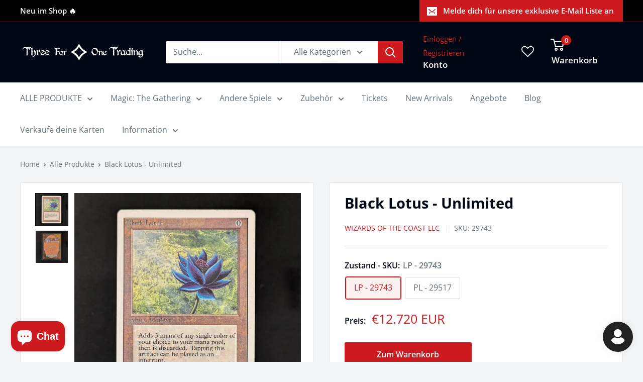

--- FILE ---
content_type: text/html; charset=utf-8
request_url: https://shop.threeforonetrading.com/de/products/black-lotus-unlimited?option_values=10582315041099&section_id=template--25872243884363__main
body_size: 14398
content:
<div id="shopify-section-template--25872243884363__main" class="shopify-section"><section data-section-id="template--25872243884363__main" data-section-type="product" data-section-settings="{
  &quot;showShippingEstimator&quot;: false,
  &quot;galleryTransitionEffect&quot;: &quot;fade&quot;,
  &quot;enableImageZoom&quot;: true,
  &quot;zoomEffect&quot;: &quot;outside&quot;,
  &quot;enableVideoLooping&quot;: false,
  &quot;productOptions&quot;: [&quot;Zustand - SKU&quot;],
  &quot;infoOverflowScroll&quot;: true,
  &quot;isQuickView&quot;: false
}">
  <script>
  window.__variantsByProduct = window.__variantsByProduct || {};
  window.__variantsByProduct[8104195948828] = [{"id":56033652605259,"title":"LP - 29743","option1":"LP - 29743","option2":null,"option3":null,"sku":"29743","requires_shipping":true,"taxable":false,"featured_image":{"id":79757875970379,"product_id":8104195948828,"position":191,"created_at":"2025-12-03T15:52:57+01:00","updated_at":"2025-12-03T15:53:01+01:00","alt":"MTG Singles - Black Lotus - Unlimited - ","width":2430,"height":2430,"src":"\/\/shop.threeforonetrading.com\/cdn\/shop\/files\/29743_1.jpg?v=1764773581","variant_ids":[56033652605259]},"available":true,"name":"Black Lotus - Unlimited - LP - 29743","public_title":"LP - 29743","options":["LP - 29743"],"price":1272000,"weight":10,"compare_at_price":null,"inventory_management":"shopify","barcode":null,"featured_media":{"alt":"MTG Singles - Black Lotus - Unlimited - ","id":69232448438603,"position":191,"preview_image":{"aspect_ratio":1.0,"height":2430,"width":2430,"src":"\/\/shop.threeforonetrading.com\/cdn\/shop\/files\/29743_1.jpg?v=1764773581"}},"requires_selling_plan":false,"selling_plan_allocations":[]},{"id":55985333240139,"title":"PL - 29517","option1":"PL - 29517","option2":null,"option3":null,"sku":"29517","requires_shipping":true,"taxable":false,"featured_image":{"id":79751968915787,"product_id":8104195948828,"position":189,"created_at":"2025-12-03T14:28:14+01:00","updated_at":"2025-12-03T14:28:19+01:00","alt":"MTG Singles - Black Lotus - Unlimited - ","width":2430,"height":2430,"src":"\/\/shop.threeforonetrading.com\/cdn\/shop\/files\/29517_1_5f31c34c-89a0-437f-a69a-fe60b231bea2.jpg?v=1764768499","variant_ids":[55985333240139]},"available":true,"name":"Black Lotus - Unlimited - PL - 29517","public_title":"PL - 29517","options":["PL - 29517"],"price":1100000,"weight":10,"compare_at_price":null,"inventory_management":"shopify","barcode":null,"featured_media":{"alt":"MTG Singles - Black Lotus - Unlimited - ","id":69231802253643,"position":189,"preview_image":{"aspect_ratio":1.0,"height":2430,"width":2430,"src":"\/\/shop.threeforonetrading.com\/cdn\/shop\/files\/29517_1_5f31c34c-89a0-437f-a69a-fe60b231bea2.jpg?v=1764768499"}},"requires_selling_plan":false,"selling_plan_allocations":[]}];
</script>
  <div class="container container--flush">
    <div class="page__sub-header">
      <nav aria-label="Pfad" class="breadcrumb">
        <ol class="breadcrumb__list" role="list">
          <li class="breadcrumb__item">
            <a class="breadcrumb__link link" href="/de">Home</a><svg focusable="false" class="icon icon--arrow-right " viewBox="0 0 8 12" role="presentation">
      <path stroke="currentColor" stroke-width="2" d="M2 2l4 4-4 4" fill="none" stroke-linecap="square"></path>
    </svg></li>

          <li class="breadcrumb__item"><a class="breadcrumb__link link" href="/de/collections/all">Alle Produkte</a><svg focusable="false" class="icon icon--arrow-right " viewBox="0 0 8 12" role="presentation">
      <path stroke="currentColor" stroke-width="2" d="M2 2l4 4-4 4" fill="none" stroke-linecap="square"></path>
    </svg></li>

          <li class="breadcrumb__item">
            <span class="breadcrumb__link" aria-current="page">Black Lotus - Unlimited</span>
          </li>
        </ol>
      </nav></div><product-rerender id="product-info-8104195948828-template--25872243884363__main" observe-form="product-form-main-8104195948828-template--25872243884363__main" allow-partial-rerender>
      <div class="product-block-list product-block-list--small">
        <div class="product-block-list__wrapper"><div class="product-block-list__item product-block-list__item--gallery">
              <div class="card">
    <div class="card__section card__section--tight">
      <div class="product-gallery product-gallery--with-thumbnails"><div class="product-gallery__carousel-wrapper">
          <div class="product-gallery__carousel product-gallery__carousel--zoomable" data-media-count="192" data-initial-media-id="69231802253643"><div class="product-gallery__carousel-item  " tabindex="-1" data-media-id="50908670656843" data-media-type="image"  ><div class="product-gallery__size-limiter" style="max-width: 1040px"><div class="aspect-ratio" style="padding-bottom: 100.0%"><img src="//shop.threeforonetrading.com/cdn/shop/files/2ED0233en.png?v=1747918136&amp;width=1040" alt="MTG Singles - Black Lotus - Unlimited - " srcset="//shop.threeforonetrading.com/cdn/shop/files/2ED0233en.png?v=1747918136&amp;width=400 400w, //shop.threeforonetrading.com/cdn/shop/files/2ED0233en.png?v=1747918136&amp;width=500 500w, //shop.threeforonetrading.com/cdn/shop/files/2ED0233en.png?v=1747918136&amp;width=600 600w, //shop.threeforonetrading.com/cdn/shop/files/2ED0233en.png?v=1747918136&amp;width=700 700w, //shop.threeforonetrading.com/cdn/shop/files/2ED0233en.png?v=1747918136&amp;width=800 800w, //shop.threeforonetrading.com/cdn/shop/files/2ED0233en.png?v=1747918136&amp;width=900 900w, //shop.threeforonetrading.com/cdn/shop/files/2ED0233en.png?v=1747918136&amp;width=1000 1000w" width="1040" height="1040" loading="lazy" class="product-gallery__image" data-zoom="//shop.threeforonetrading.com/cdn/shop/files/2ED0233en.png?v=1747918136&amp;width=1800" data-zoom-width="1040"></div>
                    </div></div><div class="product-gallery__carousel-item  " tabindex="-1" data-media-id="45626561560907" data-media-type="image"  ><div class="product-gallery__size-limiter" style="max-width: 3024px"><div class="aspect-ratio" style="padding-bottom: 100.0%"><img src="//shop.threeforonetrading.com/cdn/shop/files/Black-Lotus-Unlimited-122.jpg?v=1747918136&amp;width=3024" alt="MTG Singles - Black Lotus - Unlimited - " srcset="//shop.threeforonetrading.com/cdn/shop/files/Black-Lotus-Unlimited-122.jpg?v=1747918136&amp;width=400 400w, //shop.threeforonetrading.com/cdn/shop/files/Black-Lotus-Unlimited-122.jpg?v=1747918136&amp;width=500 500w, //shop.threeforonetrading.com/cdn/shop/files/Black-Lotus-Unlimited-122.jpg?v=1747918136&amp;width=600 600w, //shop.threeforonetrading.com/cdn/shop/files/Black-Lotus-Unlimited-122.jpg?v=1747918136&amp;width=700 700w, //shop.threeforonetrading.com/cdn/shop/files/Black-Lotus-Unlimited-122.jpg?v=1747918136&amp;width=800 800w, //shop.threeforonetrading.com/cdn/shop/files/Black-Lotus-Unlimited-122.jpg?v=1747918136&amp;width=900 900w, //shop.threeforonetrading.com/cdn/shop/files/Black-Lotus-Unlimited-122.jpg?v=1747918136&amp;width=1000 1000w, //shop.threeforonetrading.com/cdn/shop/files/Black-Lotus-Unlimited-122.jpg?v=1747918136&amp;width=1100 1100w, //shop.threeforonetrading.com/cdn/shop/files/Black-Lotus-Unlimited-122.jpg?v=1747918136&amp;width=1200 1200w" width="3024" height="3024" loading="lazy" class="product-gallery__image" data-zoom="//shop.threeforonetrading.com/cdn/shop/files/Black-Lotus-Unlimited-122.jpg?v=1747918136&amp;width=1800" data-zoom-width="1800"></div>
                    </div></div><div class="product-gallery__carousel-item  " tabindex="-1" data-media-id="45626561593675" data-media-type="image"  ><div class="product-gallery__size-limiter" style="max-width: 3024px"><div class="aspect-ratio" style="padding-bottom: 100.0%"><img src="//shop.threeforonetrading.com/cdn/shop/files/Black-Lotus-Unlimited-123.jpg?v=1747918136&amp;width=3024" alt="MTG Singles - Black Lotus - Unlimited - " srcset="//shop.threeforonetrading.com/cdn/shop/files/Black-Lotus-Unlimited-123.jpg?v=1747918136&amp;width=400 400w, //shop.threeforonetrading.com/cdn/shop/files/Black-Lotus-Unlimited-123.jpg?v=1747918136&amp;width=500 500w, //shop.threeforonetrading.com/cdn/shop/files/Black-Lotus-Unlimited-123.jpg?v=1747918136&amp;width=600 600w, //shop.threeforonetrading.com/cdn/shop/files/Black-Lotus-Unlimited-123.jpg?v=1747918136&amp;width=700 700w, //shop.threeforonetrading.com/cdn/shop/files/Black-Lotus-Unlimited-123.jpg?v=1747918136&amp;width=800 800w, //shop.threeforonetrading.com/cdn/shop/files/Black-Lotus-Unlimited-123.jpg?v=1747918136&amp;width=900 900w, //shop.threeforonetrading.com/cdn/shop/files/Black-Lotus-Unlimited-123.jpg?v=1747918136&amp;width=1000 1000w, //shop.threeforonetrading.com/cdn/shop/files/Black-Lotus-Unlimited-123.jpg?v=1747918136&amp;width=1100 1100w, //shop.threeforonetrading.com/cdn/shop/files/Black-Lotus-Unlimited-123.jpg?v=1747918136&amp;width=1200 1200w" width="3024" height="3024" loading="lazy" class="product-gallery__image" data-zoom="//shop.threeforonetrading.com/cdn/shop/files/Black-Lotus-Unlimited-123.jpg?v=1747918136&amp;width=1800" data-zoom-width="1800"></div>
                    </div></div><div class="product-gallery__carousel-item  " tabindex="-1" data-media-id="45626563592523" data-media-type="image"  ><div class="product-gallery__size-limiter" style="max-width: 3024px"><div class="aspect-ratio" style="padding-bottom: 100.0%"><img src="//shop.threeforonetrading.com/cdn/shop/files/Black-Lotus-Unlimited-124.jpg?v=1747918136&amp;width=3024" alt="MTG Singles - Black Lotus - Unlimited - " srcset="//shop.threeforonetrading.com/cdn/shop/files/Black-Lotus-Unlimited-124.jpg?v=1747918136&amp;width=400 400w, //shop.threeforonetrading.com/cdn/shop/files/Black-Lotus-Unlimited-124.jpg?v=1747918136&amp;width=500 500w, //shop.threeforonetrading.com/cdn/shop/files/Black-Lotus-Unlimited-124.jpg?v=1747918136&amp;width=600 600w, //shop.threeforonetrading.com/cdn/shop/files/Black-Lotus-Unlimited-124.jpg?v=1747918136&amp;width=700 700w, //shop.threeforonetrading.com/cdn/shop/files/Black-Lotus-Unlimited-124.jpg?v=1747918136&amp;width=800 800w, //shop.threeforonetrading.com/cdn/shop/files/Black-Lotus-Unlimited-124.jpg?v=1747918136&amp;width=900 900w, //shop.threeforonetrading.com/cdn/shop/files/Black-Lotus-Unlimited-124.jpg?v=1747918136&amp;width=1000 1000w, //shop.threeforonetrading.com/cdn/shop/files/Black-Lotus-Unlimited-124.jpg?v=1747918136&amp;width=1100 1100w, //shop.threeforonetrading.com/cdn/shop/files/Black-Lotus-Unlimited-124.jpg?v=1747918136&amp;width=1200 1200w" width="3024" height="3024" loading="lazy" class="product-gallery__image" data-zoom="//shop.threeforonetrading.com/cdn/shop/files/Black-Lotus-Unlimited-124.jpg?v=1747918136&amp;width=1800" data-zoom-width="1800"></div>
                    </div></div><div class="product-gallery__carousel-item  " tabindex="-1" data-media-id="45626563625291" data-media-type="image"  ><div class="product-gallery__size-limiter" style="max-width: 3024px"><div class="aspect-ratio" style="padding-bottom: 100.0%"><img src="//shop.threeforonetrading.com/cdn/shop/files/Black-Lotus-Unlimited-125.jpg?v=1747918136&amp;width=3024" alt="MTG Singles - Black Lotus - Unlimited - " srcset="//shop.threeforonetrading.com/cdn/shop/files/Black-Lotus-Unlimited-125.jpg?v=1747918136&amp;width=400 400w, //shop.threeforonetrading.com/cdn/shop/files/Black-Lotus-Unlimited-125.jpg?v=1747918136&amp;width=500 500w, //shop.threeforonetrading.com/cdn/shop/files/Black-Lotus-Unlimited-125.jpg?v=1747918136&amp;width=600 600w, //shop.threeforonetrading.com/cdn/shop/files/Black-Lotus-Unlimited-125.jpg?v=1747918136&amp;width=700 700w, //shop.threeforonetrading.com/cdn/shop/files/Black-Lotus-Unlimited-125.jpg?v=1747918136&amp;width=800 800w, //shop.threeforonetrading.com/cdn/shop/files/Black-Lotus-Unlimited-125.jpg?v=1747918136&amp;width=900 900w, //shop.threeforonetrading.com/cdn/shop/files/Black-Lotus-Unlimited-125.jpg?v=1747918136&amp;width=1000 1000w, //shop.threeforonetrading.com/cdn/shop/files/Black-Lotus-Unlimited-125.jpg?v=1747918136&amp;width=1100 1100w, //shop.threeforonetrading.com/cdn/shop/files/Black-Lotus-Unlimited-125.jpg?v=1747918136&amp;width=1200 1200w" width="3024" height="3024" loading="lazy" class="product-gallery__image" data-zoom="//shop.threeforonetrading.com/cdn/shop/files/Black-Lotus-Unlimited-125.jpg?v=1747918136&amp;width=1800" data-zoom-width="1800"></div>
                    </div></div><div class="product-gallery__carousel-item  " tabindex="-1" data-media-id="45626563723595" data-media-type="image"  ><div class="product-gallery__size-limiter" style="max-width: 3024px"><div class="aspect-ratio" style="padding-bottom: 100.0%"><img src="//shop.threeforonetrading.com/cdn/shop/files/Black-Lotus-Unlimited-126.jpg?v=1747918136&amp;width=3024" alt="MTG Singles - Black Lotus - Unlimited - " srcset="//shop.threeforonetrading.com/cdn/shop/files/Black-Lotus-Unlimited-126.jpg?v=1747918136&amp;width=400 400w, //shop.threeforonetrading.com/cdn/shop/files/Black-Lotus-Unlimited-126.jpg?v=1747918136&amp;width=500 500w, //shop.threeforonetrading.com/cdn/shop/files/Black-Lotus-Unlimited-126.jpg?v=1747918136&amp;width=600 600w, //shop.threeforonetrading.com/cdn/shop/files/Black-Lotus-Unlimited-126.jpg?v=1747918136&amp;width=700 700w, //shop.threeforonetrading.com/cdn/shop/files/Black-Lotus-Unlimited-126.jpg?v=1747918136&amp;width=800 800w, //shop.threeforonetrading.com/cdn/shop/files/Black-Lotus-Unlimited-126.jpg?v=1747918136&amp;width=900 900w, //shop.threeforonetrading.com/cdn/shop/files/Black-Lotus-Unlimited-126.jpg?v=1747918136&amp;width=1000 1000w, //shop.threeforonetrading.com/cdn/shop/files/Black-Lotus-Unlimited-126.jpg?v=1747918136&amp;width=1100 1100w, //shop.threeforonetrading.com/cdn/shop/files/Black-Lotus-Unlimited-126.jpg?v=1747918136&amp;width=1200 1200w" width="3024" height="3024" loading="lazy" class="product-gallery__image" data-zoom="//shop.threeforonetrading.com/cdn/shop/files/Black-Lotus-Unlimited-126.jpg?v=1747918136&amp;width=1800" data-zoom-width="1800"></div>
                    </div></div><div class="product-gallery__carousel-item  " tabindex="-1" data-media-id="45626563789131" data-media-type="image"  ><div class="product-gallery__size-limiter" style="max-width: 3024px"><div class="aspect-ratio" style="padding-bottom: 100.0%"><img src="//shop.threeforonetrading.com/cdn/shop/files/Black-Lotus-Unlimited-127.jpg?v=1747918136&amp;width=3024" alt="MTG Singles - Black Lotus - Unlimited - " srcset="//shop.threeforonetrading.com/cdn/shop/files/Black-Lotus-Unlimited-127.jpg?v=1747918136&amp;width=400 400w, //shop.threeforonetrading.com/cdn/shop/files/Black-Lotus-Unlimited-127.jpg?v=1747918136&amp;width=500 500w, //shop.threeforonetrading.com/cdn/shop/files/Black-Lotus-Unlimited-127.jpg?v=1747918136&amp;width=600 600w, //shop.threeforonetrading.com/cdn/shop/files/Black-Lotus-Unlimited-127.jpg?v=1747918136&amp;width=700 700w, //shop.threeforonetrading.com/cdn/shop/files/Black-Lotus-Unlimited-127.jpg?v=1747918136&amp;width=800 800w, //shop.threeforonetrading.com/cdn/shop/files/Black-Lotus-Unlimited-127.jpg?v=1747918136&amp;width=900 900w, //shop.threeforonetrading.com/cdn/shop/files/Black-Lotus-Unlimited-127.jpg?v=1747918136&amp;width=1000 1000w, //shop.threeforonetrading.com/cdn/shop/files/Black-Lotus-Unlimited-127.jpg?v=1747918136&amp;width=1100 1100w, //shop.threeforonetrading.com/cdn/shop/files/Black-Lotus-Unlimited-127.jpg?v=1747918136&amp;width=1200 1200w" width="3024" height="3024" loading="lazy" class="product-gallery__image" data-zoom="//shop.threeforonetrading.com/cdn/shop/files/Black-Lotus-Unlimited-127.jpg?v=1747918136&amp;width=1800" data-zoom-width="1800"></div>
                    </div></div><div class="product-gallery__carousel-item  " tabindex="-1" data-media-id="45626564051275" data-media-type="image"  ><div class="product-gallery__size-limiter" style="max-width: 3024px"><div class="aspect-ratio" style="padding-bottom: 100.0%"><img src="//shop.threeforonetrading.com/cdn/shop/files/Black-Lotus-Unlimited-128.jpg?v=1747918136&amp;width=3024" alt="MTG Singles - Black Lotus - Unlimited - " srcset="//shop.threeforonetrading.com/cdn/shop/files/Black-Lotus-Unlimited-128.jpg?v=1747918136&amp;width=400 400w, //shop.threeforonetrading.com/cdn/shop/files/Black-Lotus-Unlimited-128.jpg?v=1747918136&amp;width=500 500w, //shop.threeforonetrading.com/cdn/shop/files/Black-Lotus-Unlimited-128.jpg?v=1747918136&amp;width=600 600w, //shop.threeforonetrading.com/cdn/shop/files/Black-Lotus-Unlimited-128.jpg?v=1747918136&amp;width=700 700w, //shop.threeforonetrading.com/cdn/shop/files/Black-Lotus-Unlimited-128.jpg?v=1747918136&amp;width=800 800w, //shop.threeforonetrading.com/cdn/shop/files/Black-Lotus-Unlimited-128.jpg?v=1747918136&amp;width=900 900w, //shop.threeforonetrading.com/cdn/shop/files/Black-Lotus-Unlimited-128.jpg?v=1747918136&amp;width=1000 1000w, //shop.threeforonetrading.com/cdn/shop/files/Black-Lotus-Unlimited-128.jpg?v=1747918136&amp;width=1100 1100w, //shop.threeforonetrading.com/cdn/shop/files/Black-Lotus-Unlimited-128.jpg?v=1747918136&amp;width=1200 1200w" width="3024" height="3024" loading="lazy" class="product-gallery__image" data-zoom="//shop.threeforonetrading.com/cdn/shop/files/Black-Lotus-Unlimited-128.jpg?v=1747918136&amp;width=1800" data-zoom-width="1800"></div>
                    </div></div><div class="product-gallery__carousel-item  " tabindex="-1" data-media-id="45626564084043" data-media-type="image"  ><div class="product-gallery__size-limiter" style="max-width: 3024px"><div class="aspect-ratio" style="padding-bottom: 100.0%"><img src="//shop.threeforonetrading.com/cdn/shop/files/Black-Lotus-Unlimited-129.jpg?v=1747918136&amp;width=3024" alt="MTG Singles - Black Lotus - Unlimited - " srcset="//shop.threeforonetrading.com/cdn/shop/files/Black-Lotus-Unlimited-129.jpg?v=1747918136&amp;width=400 400w, //shop.threeforonetrading.com/cdn/shop/files/Black-Lotus-Unlimited-129.jpg?v=1747918136&amp;width=500 500w, //shop.threeforonetrading.com/cdn/shop/files/Black-Lotus-Unlimited-129.jpg?v=1747918136&amp;width=600 600w, //shop.threeforonetrading.com/cdn/shop/files/Black-Lotus-Unlimited-129.jpg?v=1747918136&amp;width=700 700w, //shop.threeforonetrading.com/cdn/shop/files/Black-Lotus-Unlimited-129.jpg?v=1747918136&amp;width=800 800w, //shop.threeforonetrading.com/cdn/shop/files/Black-Lotus-Unlimited-129.jpg?v=1747918136&amp;width=900 900w, //shop.threeforonetrading.com/cdn/shop/files/Black-Lotus-Unlimited-129.jpg?v=1747918136&amp;width=1000 1000w, //shop.threeforonetrading.com/cdn/shop/files/Black-Lotus-Unlimited-129.jpg?v=1747918136&amp;width=1100 1100w, //shop.threeforonetrading.com/cdn/shop/files/Black-Lotus-Unlimited-129.jpg?v=1747918136&amp;width=1200 1200w" width="3024" height="3024" loading="lazy" class="product-gallery__image" data-zoom="//shop.threeforonetrading.com/cdn/shop/files/Black-Lotus-Unlimited-129.jpg?v=1747918136&amp;width=1800" data-zoom-width="1800"></div>
                    </div></div><div class="product-gallery__carousel-item  " tabindex="-1" data-media-id="45626566508875" data-media-type="image"  ><div class="product-gallery__size-limiter" style="max-width: 3024px"><div class="aspect-ratio" style="padding-bottom: 100.0%"><img src="//shop.threeforonetrading.com/cdn/shop/files/Black-Lotus-Unlimited-130.jpg?v=1747918136&amp;width=3024" alt="MTG Singles - Black Lotus - Unlimited - " srcset="//shop.threeforonetrading.com/cdn/shop/files/Black-Lotus-Unlimited-130.jpg?v=1747918136&amp;width=400 400w, //shop.threeforonetrading.com/cdn/shop/files/Black-Lotus-Unlimited-130.jpg?v=1747918136&amp;width=500 500w, //shop.threeforonetrading.com/cdn/shop/files/Black-Lotus-Unlimited-130.jpg?v=1747918136&amp;width=600 600w, //shop.threeforonetrading.com/cdn/shop/files/Black-Lotus-Unlimited-130.jpg?v=1747918136&amp;width=700 700w, //shop.threeforonetrading.com/cdn/shop/files/Black-Lotus-Unlimited-130.jpg?v=1747918136&amp;width=800 800w, //shop.threeforonetrading.com/cdn/shop/files/Black-Lotus-Unlimited-130.jpg?v=1747918136&amp;width=900 900w, //shop.threeforonetrading.com/cdn/shop/files/Black-Lotus-Unlimited-130.jpg?v=1747918136&amp;width=1000 1000w, //shop.threeforonetrading.com/cdn/shop/files/Black-Lotus-Unlimited-130.jpg?v=1747918136&amp;width=1100 1100w, //shop.threeforonetrading.com/cdn/shop/files/Black-Lotus-Unlimited-130.jpg?v=1747918136&amp;width=1200 1200w" width="3024" height="3024" loading="lazy" class="product-gallery__image" data-zoom="//shop.threeforonetrading.com/cdn/shop/files/Black-Lotus-Unlimited-130.jpg?v=1747918136&amp;width=1800" data-zoom-width="1800"></div>
                    </div></div><div class="product-gallery__carousel-item  " tabindex="-1" data-media-id="45626566541643" data-media-type="image"  ><div class="product-gallery__size-limiter" style="max-width: 3024px"><div class="aspect-ratio" style="padding-bottom: 100.0%"><img src="//shop.threeforonetrading.com/cdn/shop/files/Black-Lotus-Unlimited-131.jpg?v=1747918136&amp;width=3024" alt="MTG Singles - Black Lotus - Unlimited - " srcset="//shop.threeforonetrading.com/cdn/shop/files/Black-Lotus-Unlimited-131.jpg?v=1747918136&amp;width=400 400w, //shop.threeforonetrading.com/cdn/shop/files/Black-Lotus-Unlimited-131.jpg?v=1747918136&amp;width=500 500w, //shop.threeforonetrading.com/cdn/shop/files/Black-Lotus-Unlimited-131.jpg?v=1747918136&amp;width=600 600w, //shop.threeforonetrading.com/cdn/shop/files/Black-Lotus-Unlimited-131.jpg?v=1747918136&amp;width=700 700w, //shop.threeforonetrading.com/cdn/shop/files/Black-Lotus-Unlimited-131.jpg?v=1747918136&amp;width=800 800w, //shop.threeforonetrading.com/cdn/shop/files/Black-Lotus-Unlimited-131.jpg?v=1747918136&amp;width=900 900w, //shop.threeforonetrading.com/cdn/shop/files/Black-Lotus-Unlimited-131.jpg?v=1747918136&amp;width=1000 1000w, //shop.threeforonetrading.com/cdn/shop/files/Black-Lotus-Unlimited-131.jpg?v=1747918136&amp;width=1100 1100w, //shop.threeforonetrading.com/cdn/shop/files/Black-Lotus-Unlimited-131.jpg?v=1747918136&amp;width=1200 1200w" width="3024" height="3024" loading="lazy" class="product-gallery__image" data-zoom="//shop.threeforonetrading.com/cdn/shop/files/Black-Lotus-Unlimited-131.jpg?v=1747918136&amp;width=1800" data-zoom-width="1800"></div>
                    </div></div><div class="product-gallery__carousel-item  " tabindex="-1" data-media-id="45626566574411" data-media-type="image"  ><div class="product-gallery__size-limiter" style="max-width: 3024px"><div class="aspect-ratio" style="padding-bottom: 100.0%"><img src="//shop.threeforonetrading.com/cdn/shop/files/Black-Lotus-Unlimited-132.jpg?v=1747918136&amp;width=3024" alt="MTG Singles - Black Lotus - Unlimited - " srcset="//shop.threeforonetrading.com/cdn/shop/files/Black-Lotus-Unlimited-132.jpg?v=1747918136&amp;width=400 400w, //shop.threeforonetrading.com/cdn/shop/files/Black-Lotus-Unlimited-132.jpg?v=1747918136&amp;width=500 500w, //shop.threeforonetrading.com/cdn/shop/files/Black-Lotus-Unlimited-132.jpg?v=1747918136&amp;width=600 600w, //shop.threeforonetrading.com/cdn/shop/files/Black-Lotus-Unlimited-132.jpg?v=1747918136&amp;width=700 700w, //shop.threeforonetrading.com/cdn/shop/files/Black-Lotus-Unlimited-132.jpg?v=1747918136&amp;width=800 800w, //shop.threeforonetrading.com/cdn/shop/files/Black-Lotus-Unlimited-132.jpg?v=1747918136&amp;width=900 900w, //shop.threeforonetrading.com/cdn/shop/files/Black-Lotus-Unlimited-132.jpg?v=1747918136&amp;width=1000 1000w, //shop.threeforonetrading.com/cdn/shop/files/Black-Lotus-Unlimited-132.jpg?v=1747918136&amp;width=1100 1100w, //shop.threeforonetrading.com/cdn/shop/files/Black-Lotus-Unlimited-132.jpg?v=1747918136&amp;width=1200 1200w" width="3024" height="3024" loading="lazy" class="product-gallery__image" data-zoom="//shop.threeforonetrading.com/cdn/shop/files/Black-Lotus-Unlimited-132.jpg?v=1747918136&amp;width=1800" data-zoom-width="1800"></div>
                    </div></div><div class="product-gallery__carousel-item  " tabindex="-1" data-media-id="45626566705483" data-media-type="image"  ><div class="product-gallery__size-limiter" style="max-width: 3024px"><div class="aspect-ratio" style="padding-bottom: 100.0%"><img src="//shop.threeforonetrading.com/cdn/shop/files/Black-Lotus-Unlimited-133.jpg?v=1747918136&amp;width=3024" alt="MTG Singles - Black Lotus - Unlimited - " srcset="//shop.threeforonetrading.com/cdn/shop/files/Black-Lotus-Unlimited-133.jpg?v=1747918136&amp;width=400 400w, //shop.threeforonetrading.com/cdn/shop/files/Black-Lotus-Unlimited-133.jpg?v=1747918136&amp;width=500 500w, //shop.threeforonetrading.com/cdn/shop/files/Black-Lotus-Unlimited-133.jpg?v=1747918136&amp;width=600 600w, //shop.threeforonetrading.com/cdn/shop/files/Black-Lotus-Unlimited-133.jpg?v=1747918136&amp;width=700 700w, //shop.threeforonetrading.com/cdn/shop/files/Black-Lotus-Unlimited-133.jpg?v=1747918136&amp;width=800 800w, //shop.threeforonetrading.com/cdn/shop/files/Black-Lotus-Unlimited-133.jpg?v=1747918136&amp;width=900 900w, //shop.threeforonetrading.com/cdn/shop/files/Black-Lotus-Unlimited-133.jpg?v=1747918136&amp;width=1000 1000w, //shop.threeforonetrading.com/cdn/shop/files/Black-Lotus-Unlimited-133.jpg?v=1747918136&amp;width=1100 1100w, //shop.threeforonetrading.com/cdn/shop/files/Black-Lotus-Unlimited-133.jpg?v=1747918136&amp;width=1200 1200w" width="3024" height="3024" loading="lazy" class="product-gallery__image" data-zoom="//shop.threeforonetrading.com/cdn/shop/files/Black-Lotus-Unlimited-133.jpg?v=1747918136&amp;width=1800" data-zoom-width="1800"></div>
                    </div></div><div class="product-gallery__carousel-item  " tabindex="-1" data-media-id="45626566738251" data-media-type="image"  ><div class="product-gallery__size-limiter" style="max-width: 3024px"><div class="aspect-ratio" style="padding-bottom: 100.0%"><img src="//shop.threeforonetrading.com/cdn/shop/files/Black-Lotus-Unlimited-134.jpg?v=1747918136&amp;width=3024" alt="MTG Singles - Black Lotus - Unlimited - " srcset="//shop.threeforonetrading.com/cdn/shop/files/Black-Lotus-Unlimited-134.jpg?v=1747918136&amp;width=400 400w, //shop.threeforonetrading.com/cdn/shop/files/Black-Lotus-Unlimited-134.jpg?v=1747918136&amp;width=500 500w, //shop.threeforonetrading.com/cdn/shop/files/Black-Lotus-Unlimited-134.jpg?v=1747918136&amp;width=600 600w, //shop.threeforonetrading.com/cdn/shop/files/Black-Lotus-Unlimited-134.jpg?v=1747918136&amp;width=700 700w, //shop.threeforonetrading.com/cdn/shop/files/Black-Lotus-Unlimited-134.jpg?v=1747918136&amp;width=800 800w, //shop.threeforonetrading.com/cdn/shop/files/Black-Lotus-Unlimited-134.jpg?v=1747918136&amp;width=900 900w, //shop.threeforonetrading.com/cdn/shop/files/Black-Lotus-Unlimited-134.jpg?v=1747918136&amp;width=1000 1000w, //shop.threeforonetrading.com/cdn/shop/files/Black-Lotus-Unlimited-134.jpg?v=1747918136&amp;width=1100 1100w, //shop.threeforonetrading.com/cdn/shop/files/Black-Lotus-Unlimited-134.jpg?v=1747918136&amp;width=1200 1200w" width="3024" height="3024" loading="lazy" class="product-gallery__image" data-zoom="//shop.threeforonetrading.com/cdn/shop/files/Black-Lotus-Unlimited-134.jpg?v=1747918136&amp;width=1800" data-zoom-width="1800"></div>
                    </div></div><div class="product-gallery__carousel-item  " tabindex="-1" data-media-id="45626566967627" data-media-type="image"  ><div class="product-gallery__size-limiter" style="max-width: 3024px"><div class="aspect-ratio" style="padding-bottom: 100.0%"><img src="//shop.threeforonetrading.com/cdn/shop/files/Black-Lotus-Unlimited-135.jpg?v=1747918136&amp;width=3024" alt="MTG Singles - Black Lotus - Unlimited - " srcset="//shop.threeforonetrading.com/cdn/shop/files/Black-Lotus-Unlimited-135.jpg?v=1747918136&amp;width=400 400w, //shop.threeforonetrading.com/cdn/shop/files/Black-Lotus-Unlimited-135.jpg?v=1747918136&amp;width=500 500w, //shop.threeforonetrading.com/cdn/shop/files/Black-Lotus-Unlimited-135.jpg?v=1747918136&amp;width=600 600w, //shop.threeforonetrading.com/cdn/shop/files/Black-Lotus-Unlimited-135.jpg?v=1747918136&amp;width=700 700w, //shop.threeforonetrading.com/cdn/shop/files/Black-Lotus-Unlimited-135.jpg?v=1747918136&amp;width=800 800w, //shop.threeforonetrading.com/cdn/shop/files/Black-Lotus-Unlimited-135.jpg?v=1747918136&amp;width=900 900w, //shop.threeforonetrading.com/cdn/shop/files/Black-Lotus-Unlimited-135.jpg?v=1747918136&amp;width=1000 1000w, //shop.threeforonetrading.com/cdn/shop/files/Black-Lotus-Unlimited-135.jpg?v=1747918136&amp;width=1100 1100w, //shop.threeforonetrading.com/cdn/shop/files/Black-Lotus-Unlimited-135.jpg?v=1747918136&amp;width=1200 1200w" width="3024" height="3024" loading="lazy" class="product-gallery__image" data-zoom="//shop.threeforonetrading.com/cdn/shop/files/Black-Lotus-Unlimited-135.jpg?v=1747918136&amp;width=1800" data-zoom-width="1800"></div>
                    </div></div><div class="product-gallery__carousel-item  " tabindex="-1" data-media-id="45724498461003" data-media-type="image"  ><div class="product-gallery__size-limiter" style="max-width: 3024px"><div class="aspect-ratio" style="padding-bottom: 100.0%"><img src="//shop.threeforonetrading.com/cdn/shop/files/Black-Lotus-Unlimited-136.jpg?v=1747918136&amp;width=3024" alt="MTG Singles - Black Lotus - Unlimited - " srcset="//shop.threeforonetrading.com/cdn/shop/files/Black-Lotus-Unlimited-136.jpg?v=1747918136&amp;width=400 400w, //shop.threeforonetrading.com/cdn/shop/files/Black-Lotus-Unlimited-136.jpg?v=1747918136&amp;width=500 500w, //shop.threeforonetrading.com/cdn/shop/files/Black-Lotus-Unlimited-136.jpg?v=1747918136&amp;width=600 600w, //shop.threeforonetrading.com/cdn/shop/files/Black-Lotus-Unlimited-136.jpg?v=1747918136&amp;width=700 700w, //shop.threeforonetrading.com/cdn/shop/files/Black-Lotus-Unlimited-136.jpg?v=1747918136&amp;width=800 800w, //shop.threeforonetrading.com/cdn/shop/files/Black-Lotus-Unlimited-136.jpg?v=1747918136&amp;width=900 900w, //shop.threeforonetrading.com/cdn/shop/files/Black-Lotus-Unlimited-136.jpg?v=1747918136&amp;width=1000 1000w, //shop.threeforonetrading.com/cdn/shop/files/Black-Lotus-Unlimited-136.jpg?v=1747918136&amp;width=1100 1100w, //shop.threeforonetrading.com/cdn/shop/files/Black-Lotus-Unlimited-136.jpg?v=1747918136&amp;width=1200 1200w" width="3024" height="3024" loading="lazy" class="product-gallery__image" data-zoom="//shop.threeforonetrading.com/cdn/shop/files/Black-Lotus-Unlimited-136.jpg?v=1747918136&amp;width=1800" data-zoom-width="1800"></div>
                    </div></div><div class="product-gallery__carousel-item  " tabindex="-1" data-media-id="45724498493771" data-media-type="image"  ><div class="product-gallery__size-limiter" style="max-width: 3024px"><div class="aspect-ratio" style="padding-bottom: 100.0%"><img src="//shop.threeforonetrading.com/cdn/shop/files/Black-Lotus-Unlimited-137.jpg?v=1747918136&amp;width=3024" alt="MTG Singles - Black Lotus - Unlimited - " srcset="//shop.threeforonetrading.com/cdn/shop/files/Black-Lotus-Unlimited-137.jpg?v=1747918136&amp;width=400 400w, //shop.threeforonetrading.com/cdn/shop/files/Black-Lotus-Unlimited-137.jpg?v=1747918136&amp;width=500 500w, //shop.threeforonetrading.com/cdn/shop/files/Black-Lotus-Unlimited-137.jpg?v=1747918136&amp;width=600 600w, //shop.threeforonetrading.com/cdn/shop/files/Black-Lotus-Unlimited-137.jpg?v=1747918136&amp;width=700 700w, //shop.threeforonetrading.com/cdn/shop/files/Black-Lotus-Unlimited-137.jpg?v=1747918136&amp;width=800 800w, //shop.threeforonetrading.com/cdn/shop/files/Black-Lotus-Unlimited-137.jpg?v=1747918136&amp;width=900 900w, //shop.threeforonetrading.com/cdn/shop/files/Black-Lotus-Unlimited-137.jpg?v=1747918136&amp;width=1000 1000w, //shop.threeforonetrading.com/cdn/shop/files/Black-Lotus-Unlimited-137.jpg?v=1747918136&amp;width=1100 1100w, //shop.threeforonetrading.com/cdn/shop/files/Black-Lotus-Unlimited-137.jpg?v=1747918136&amp;width=1200 1200w" width="3024" height="3024" loading="lazy" class="product-gallery__image" data-zoom="//shop.threeforonetrading.com/cdn/shop/files/Black-Lotus-Unlimited-137.jpg?v=1747918136&amp;width=1800" data-zoom-width="1800"></div>
                    </div></div><div class="product-gallery__carousel-item  " tabindex="-1" data-media-id="45724498526539" data-media-type="image"  ><div class="product-gallery__size-limiter" style="max-width: 3024px"><div class="aspect-ratio" style="padding-bottom: 100.0%"><img src="//shop.threeforonetrading.com/cdn/shop/files/Black-Lotus-Unlimited-138.jpg?v=1747918136&amp;width=3024" alt="MTG Singles - Black Lotus - Unlimited - " srcset="//shop.threeforonetrading.com/cdn/shop/files/Black-Lotus-Unlimited-138.jpg?v=1747918136&amp;width=400 400w, //shop.threeforonetrading.com/cdn/shop/files/Black-Lotus-Unlimited-138.jpg?v=1747918136&amp;width=500 500w, //shop.threeforonetrading.com/cdn/shop/files/Black-Lotus-Unlimited-138.jpg?v=1747918136&amp;width=600 600w, //shop.threeforonetrading.com/cdn/shop/files/Black-Lotus-Unlimited-138.jpg?v=1747918136&amp;width=700 700w, //shop.threeforonetrading.com/cdn/shop/files/Black-Lotus-Unlimited-138.jpg?v=1747918136&amp;width=800 800w, //shop.threeforonetrading.com/cdn/shop/files/Black-Lotus-Unlimited-138.jpg?v=1747918136&amp;width=900 900w, //shop.threeforonetrading.com/cdn/shop/files/Black-Lotus-Unlimited-138.jpg?v=1747918136&amp;width=1000 1000w, //shop.threeforonetrading.com/cdn/shop/files/Black-Lotus-Unlimited-138.jpg?v=1747918136&amp;width=1100 1100w, //shop.threeforonetrading.com/cdn/shop/files/Black-Lotus-Unlimited-138.jpg?v=1747918136&amp;width=1200 1200w" width="3024" height="3024" loading="lazy" class="product-gallery__image" data-zoom="//shop.threeforonetrading.com/cdn/shop/files/Black-Lotus-Unlimited-138.jpg?v=1747918136&amp;width=1800" data-zoom-width="1800"></div>
                    </div></div><div class="product-gallery__carousel-item  " tabindex="-1" data-media-id="45724498624843" data-media-type="image"  ><div class="product-gallery__size-limiter" style="max-width: 3024px"><div class="aspect-ratio" style="padding-bottom: 100.0%"><img src="//shop.threeforonetrading.com/cdn/shop/files/Black-Lotus-Unlimited-139.jpg?v=1747918136&amp;width=3024" alt="MTG Singles - Black Lotus - Unlimited - " srcset="//shop.threeforonetrading.com/cdn/shop/files/Black-Lotus-Unlimited-139.jpg?v=1747918136&amp;width=400 400w, //shop.threeforonetrading.com/cdn/shop/files/Black-Lotus-Unlimited-139.jpg?v=1747918136&amp;width=500 500w, //shop.threeforonetrading.com/cdn/shop/files/Black-Lotus-Unlimited-139.jpg?v=1747918136&amp;width=600 600w, //shop.threeforonetrading.com/cdn/shop/files/Black-Lotus-Unlimited-139.jpg?v=1747918136&amp;width=700 700w, //shop.threeforonetrading.com/cdn/shop/files/Black-Lotus-Unlimited-139.jpg?v=1747918136&amp;width=800 800w, //shop.threeforonetrading.com/cdn/shop/files/Black-Lotus-Unlimited-139.jpg?v=1747918136&amp;width=900 900w, //shop.threeforonetrading.com/cdn/shop/files/Black-Lotus-Unlimited-139.jpg?v=1747918136&amp;width=1000 1000w, //shop.threeforonetrading.com/cdn/shop/files/Black-Lotus-Unlimited-139.jpg?v=1747918136&amp;width=1100 1100w, //shop.threeforonetrading.com/cdn/shop/files/Black-Lotus-Unlimited-139.jpg?v=1747918136&amp;width=1200 1200w" width="3024" height="3024" loading="lazy" class="product-gallery__image" data-zoom="//shop.threeforonetrading.com/cdn/shop/files/Black-Lotus-Unlimited-139.jpg?v=1747918136&amp;width=1800" data-zoom-width="1800"></div>
                    </div></div><div class="product-gallery__carousel-item  " tabindex="-1" data-media-id="45724498657611" data-media-type="image"  ><div class="product-gallery__size-limiter" style="max-width: 3024px"><div class="aspect-ratio" style="padding-bottom: 100.0%"><img src="//shop.threeforonetrading.com/cdn/shop/files/Black-Lotus-Unlimited-140.jpg?v=1747918136&amp;width=3024" alt="MTG Singles - Black Lotus - Unlimited - " srcset="//shop.threeforonetrading.com/cdn/shop/files/Black-Lotus-Unlimited-140.jpg?v=1747918136&amp;width=400 400w, //shop.threeforonetrading.com/cdn/shop/files/Black-Lotus-Unlimited-140.jpg?v=1747918136&amp;width=500 500w, //shop.threeforonetrading.com/cdn/shop/files/Black-Lotus-Unlimited-140.jpg?v=1747918136&amp;width=600 600w, //shop.threeforonetrading.com/cdn/shop/files/Black-Lotus-Unlimited-140.jpg?v=1747918136&amp;width=700 700w, //shop.threeforonetrading.com/cdn/shop/files/Black-Lotus-Unlimited-140.jpg?v=1747918136&amp;width=800 800w, //shop.threeforonetrading.com/cdn/shop/files/Black-Lotus-Unlimited-140.jpg?v=1747918136&amp;width=900 900w, //shop.threeforonetrading.com/cdn/shop/files/Black-Lotus-Unlimited-140.jpg?v=1747918136&amp;width=1000 1000w, //shop.threeforonetrading.com/cdn/shop/files/Black-Lotus-Unlimited-140.jpg?v=1747918136&amp;width=1100 1100w, //shop.threeforonetrading.com/cdn/shop/files/Black-Lotus-Unlimited-140.jpg?v=1747918136&amp;width=1200 1200w" width="3024" height="3024" loading="lazy" class="product-gallery__image" data-zoom="//shop.threeforonetrading.com/cdn/shop/files/Black-Lotus-Unlimited-140.jpg?v=1747918136&amp;width=1800" data-zoom-width="1800"></div>
                    </div></div><div class="product-gallery__carousel-item  " tabindex="-1" data-media-id="45724498755915" data-media-type="image"  ><div class="product-gallery__size-limiter" style="max-width: 3024px"><div class="aspect-ratio" style="padding-bottom: 100.0%"><img src="//shop.threeforonetrading.com/cdn/shop/files/Black-Lotus-Unlimited-141.jpg?v=1747918136&amp;width=3024" alt="MTG Singles - Black Lotus - Unlimited - " srcset="//shop.threeforonetrading.com/cdn/shop/files/Black-Lotus-Unlimited-141.jpg?v=1747918136&amp;width=400 400w, //shop.threeforonetrading.com/cdn/shop/files/Black-Lotus-Unlimited-141.jpg?v=1747918136&amp;width=500 500w, //shop.threeforonetrading.com/cdn/shop/files/Black-Lotus-Unlimited-141.jpg?v=1747918136&amp;width=600 600w, //shop.threeforonetrading.com/cdn/shop/files/Black-Lotus-Unlimited-141.jpg?v=1747918136&amp;width=700 700w, //shop.threeforonetrading.com/cdn/shop/files/Black-Lotus-Unlimited-141.jpg?v=1747918136&amp;width=800 800w, //shop.threeforonetrading.com/cdn/shop/files/Black-Lotus-Unlimited-141.jpg?v=1747918136&amp;width=900 900w, //shop.threeforonetrading.com/cdn/shop/files/Black-Lotus-Unlimited-141.jpg?v=1747918136&amp;width=1000 1000w, //shop.threeforonetrading.com/cdn/shop/files/Black-Lotus-Unlimited-141.jpg?v=1747918136&amp;width=1100 1100w, //shop.threeforonetrading.com/cdn/shop/files/Black-Lotus-Unlimited-141.jpg?v=1747918136&amp;width=1200 1200w" width="3024" height="3024" loading="lazy" class="product-gallery__image" data-zoom="//shop.threeforonetrading.com/cdn/shop/files/Black-Lotus-Unlimited-141.jpg?v=1747918136&amp;width=1800" data-zoom-width="1800"></div>
                    </div></div><div class="product-gallery__carousel-item  " tabindex="-1" data-media-id="45962926850379" data-media-type="image"  ><div class="product-gallery__size-limiter" style="max-width: 3024px"><div class="aspect-ratio" style="padding-bottom: 100.0%"><img src="//shop.threeforonetrading.com/cdn/shop/files/Black-Lotus-Unlimited-142.jpg?v=1747918136&amp;width=3024" alt="MTG Singles - Black Lotus - Unlimited - " srcset="//shop.threeforonetrading.com/cdn/shop/files/Black-Lotus-Unlimited-142.jpg?v=1747918136&amp;width=400 400w, //shop.threeforonetrading.com/cdn/shop/files/Black-Lotus-Unlimited-142.jpg?v=1747918136&amp;width=500 500w, //shop.threeforonetrading.com/cdn/shop/files/Black-Lotus-Unlimited-142.jpg?v=1747918136&amp;width=600 600w, //shop.threeforonetrading.com/cdn/shop/files/Black-Lotus-Unlimited-142.jpg?v=1747918136&amp;width=700 700w, //shop.threeforonetrading.com/cdn/shop/files/Black-Lotus-Unlimited-142.jpg?v=1747918136&amp;width=800 800w, //shop.threeforonetrading.com/cdn/shop/files/Black-Lotus-Unlimited-142.jpg?v=1747918136&amp;width=900 900w, //shop.threeforonetrading.com/cdn/shop/files/Black-Lotus-Unlimited-142.jpg?v=1747918136&amp;width=1000 1000w, //shop.threeforonetrading.com/cdn/shop/files/Black-Lotus-Unlimited-142.jpg?v=1747918136&amp;width=1100 1100w, //shop.threeforonetrading.com/cdn/shop/files/Black-Lotus-Unlimited-142.jpg?v=1747918136&amp;width=1200 1200w" width="3024" height="3024" loading="lazy" class="product-gallery__image" data-zoom="//shop.threeforonetrading.com/cdn/shop/files/Black-Lotus-Unlimited-142.jpg?v=1747918136&amp;width=1800" data-zoom-width="1800"></div>
                    </div></div><div class="product-gallery__carousel-item  " tabindex="-1" data-media-id="45962926948683" data-media-type="image"  ><div class="product-gallery__size-limiter" style="max-width: 3024px"><div class="aspect-ratio" style="padding-bottom: 100.0%"><img src="//shop.threeforonetrading.com/cdn/shop/files/Black-Lotus-Unlimited-143.jpg?v=1747918136&amp;width=3024" alt="MTG Singles - Black Lotus - Unlimited - " srcset="//shop.threeforonetrading.com/cdn/shop/files/Black-Lotus-Unlimited-143.jpg?v=1747918136&amp;width=400 400w, //shop.threeforonetrading.com/cdn/shop/files/Black-Lotus-Unlimited-143.jpg?v=1747918136&amp;width=500 500w, //shop.threeforonetrading.com/cdn/shop/files/Black-Lotus-Unlimited-143.jpg?v=1747918136&amp;width=600 600w, //shop.threeforonetrading.com/cdn/shop/files/Black-Lotus-Unlimited-143.jpg?v=1747918136&amp;width=700 700w, //shop.threeforonetrading.com/cdn/shop/files/Black-Lotus-Unlimited-143.jpg?v=1747918136&amp;width=800 800w, //shop.threeforonetrading.com/cdn/shop/files/Black-Lotus-Unlimited-143.jpg?v=1747918136&amp;width=900 900w, //shop.threeforonetrading.com/cdn/shop/files/Black-Lotus-Unlimited-143.jpg?v=1747918136&amp;width=1000 1000w, //shop.threeforonetrading.com/cdn/shop/files/Black-Lotus-Unlimited-143.jpg?v=1747918136&amp;width=1100 1100w, //shop.threeforonetrading.com/cdn/shop/files/Black-Lotus-Unlimited-143.jpg?v=1747918136&amp;width=1200 1200w" width="3024" height="3024" loading="lazy" class="product-gallery__image" data-zoom="//shop.threeforonetrading.com/cdn/shop/files/Black-Lotus-Unlimited-143.jpg?v=1747918136&amp;width=1800" data-zoom-width="1800"></div>
                    </div></div><div class="product-gallery__carousel-item  " tabindex="-1" data-media-id="45962926981451" data-media-type="image"  ><div class="product-gallery__size-limiter" style="max-width: 3024px"><div class="aspect-ratio" style="padding-bottom: 100.0%"><img src="//shop.threeforonetrading.com/cdn/shop/files/Black-Lotus-Unlimited-144.jpg?v=1747918136&amp;width=3024" alt="MTG Singles - Black Lotus - Unlimited - " srcset="//shop.threeforonetrading.com/cdn/shop/files/Black-Lotus-Unlimited-144.jpg?v=1747918136&amp;width=400 400w, //shop.threeforonetrading.com/cdn/shop/files/Black-Lotus-Unlimited-144.jpg?v=1747918136&amp;width=500 500w, //shop.threeforonetrading.com/cdn/shop/files/Black-Lotus-Unlimited-144.jpg?v=1747918136&amp;width=600 600w, //shop.threeforonetrading.com/cdn/shop/files/Black-Lotus-Unlimited-144.jpg?v=1747918136&amp;width=700 700w, //shop.threeforonetrading.com/cdn/shop/files/Black-Lotus-Unlimited-144.jpg?v=1747918136&amp;width=800 800w, //shop.threeforonetrading.com/cdn/shop/files/Black-Lotus-Unlimited-144.jpg?v=1747918136&amp;width=900 900w, //shop.threeforonetrading.com/cdn/shop/files/Black-Lotus-Unlimited-144.jpg?v=1747918136&amp;width=1000 1000w, //shop.threeforonetrading.com/cdn/shop/files/Black-Lotus-Unlimited-144.jpg?v=1747918136&amp;width=1100 1100w, //shop.threeforonetrading.com/cdn/shop/files/Black-Lotus-Unlimited-144.jpg?v=1747918136&amp;width=1200 1200w" width="3024" height="3024" loading="lazy" class="product-gallery__image" data-zoom="//shop.threeforonetrading.com/cdn/shop/files/Black-Lotus-Unlimited-144.jpg?v=1747918136&amp;width=1800" data-zoom-width="1800"></div>
                    </div></div><div class="product-gallery__carousel-item  " tabindex="-1" data-media-id="45962927407435" data-media-type="image"  ><div class="product-gallery__size-limiter" style="max-width: 3024px"><div class="aspect-ratio" style="padding-bottom: 100.0%"><img src="//shop.threeforonetrading.com/cdn/shop/files/Black-Lotus-Unlimited-145.jpg?v=1747918136&amp;width=3024" alt="MTG Singles - Black Lotus - Unlimited - " srcset="//shop.threeforonetrading.com/cdn/shop/files/Black-Lotus-Unlimited-145.jpg?v=1747918136&amp;width=400 400w, //shop.threeforonetrading.com/cdn/shop/files/Black-Lotus-Unlimited-145.jpg?v=1747918136&amp;width=500 500w, //shop.threeforonetrading.com/cdn/shop/files/Black-Lotus-Unlimited-145.jpg?v=1747918136&amp;width=600 600w, //shop.threeforonetrading.com/cdn/shop/files/Black-Lotus-Unlimited-145.jpg?v=1747918136&amp;width=700 700w, //shop.threeforonetrading.com/cdn/shop/files/Black-Lotus-Unlimited-145.jpg?v=1747918136&amp;width=800 800w, //shop.threeforonetrading.com/cdn/shop/files/Black-Lotus-Unlimited-145.jpg?v=1747918136&amp;width=900 900w, //shop.threeforonetrading.com/cdn/shop/files/Black-Lotus-Unlimited-145.jpg?v=1747918136&amp;width=1000 1000w, //shop.threeforonetrading.com/cdn/shop/files/Black-Lotus-Unlimited-145.jpg?v=1747918136&amp;width=1100 1100w, //shop.threeforonetrading.com/cdn/shop/files/Black-Lotus-Unlimited-145.jpg?v=1747918136&amp;width=1200 1200w" width="3024" height="3024" loading="lazy" class="product-gallery__image" data-zoom="//shop.threeforonetrading.com/cdn/shop/files/Black-Lotus-Unlimited-145.jpg?v=1747918136&amp;width=1800" data-zoom-width="1800"></div>
                    </div></div><div class="product-gallery__carousel-item  " tabindex="-1" data-media-id="45962928062795" data-media-type="image"  ><div class="product-gallery__size-limiter" style="max-width: 3024px"><div class="aspect-ratio" style="padding-bottom: 100.0%"><img src="//shop.threeforonetrading.com/cdn/shop/files/Black-Lotus-Unlimited-146.jpg?v=1747918136&amp;width=3024" alt="MTG Singles - Black Lotus - Unlimited - " srcset="//shop.threeforonetrading.com/cdn/shop/files/Black-Lotus-Unlimited-146.jpg?v=1747918136&amp;width=400 400w, //shop.threeforonetrading.com/cdn/shop/files/Black-Lotus-Unlimited-146.jpg?v=1747918136&amp;width=500 500w, //shop.threeforonetrading.com/cdn/shop/files/Black-Lotus-Unlimited-146.jpg?v=1747918136&amp;width=600 600w, //shop.threeforonetrading.com/cdn/shop/files/Black-Lotus-Unlimited-146.jpg?v=1747918136&amp;width=700 700w, //shop.threeforonetrading.com/cdn/shop/files/Black-Lotus-Unlimited-146.jpg?v=1747918136&amp;width=800 800w, //shop.threeforonetrading.com/cdn/shop/files/Black-Lotus-Unlimited-146.jpg?v=1747918136&amp;width=900 900w, //shop.threeforonetrading.com/cdn/shop/files/Black-Lotus-Unlimited-146.jpg?v=1747918136&amp;width=1000 1000w, //shop.threeforonetrading.com/cdn/shop/files/Black-Lotus-Unlimited-146.jpg?v=1747918136&amp;width=1100 1100w, //shop.threeforonetrading.com/cdn/shop/files/Black-Lotus-Unlimited-146.jpg?v=1747918136&amp;width=1200 1200w" width="3024" height="3024" loading="lazy" class="product-gallery__image" data-zoom="//shop.threeforonetrading.com/cdn/shop/files/Black-Lotus-Unlimited-146.jpg?v=1747918136&amp;width=1800" data-zoom-width="1800"></div>
                    </div></div><div class="product-gallery__carousel-item  " tabindex="-1" data-media-id="45962928095563" data-media-type="image"  ><div class="product-gallery__size-limiter" style="max-width: 3024px"><div class="aspect-ratio" style="padding-bottom: 100.0%"><img src="//shop.threeforonetrading.com/cdn/shop/files/Black-Lotus-Unlimited-147.jpg?v=1747918136&amp;width=3024" alt="MTG Singles - Black Lotus - Unlimited - " srcset="//shop.threeforonetrading.com/cdn/shop/files/Black-Lotus-Unlimited-147.jpg?v=1747918136&amp;width=400 400w, //shop.threeforonetrading.com/cdn/shop/files/Black-Lotus-Unlimited-147.jpg?v=1747918136&amp;width=500 500w, //shop.threeforonetrading.com/cdn/shop/files/Black-Lotus-Unlimited-147.jpg?v=1747918136&amp;width=600 600w, //shop.threeforonetrading.com/cdn/shop/files/Black-Lotus-Unlimited-147.jpg?v=1747918136&amp;width=700 700w, //shop.threeforonetrading.com/cdn/shop/files/Black-Lotus-Unlimited-147.jpg?v=1747918136&amp;width=800 800w, //shop.threeforonetrading.com/cdn/shop/files/Black-Lotus-Unlimited-147.jpg?v=1747918136&amp;width=900 900w, //shop.threeforonetrading.com/cdn/shop/files/Black-Lotus-Unlimited-147.jpg?v=1747918136&amp;width=1000 1000w, //shop.threeforonetrading.com/cdn/shop/files/Black-Lotus-Unlimited-147.jpg?v=1747918136&amp;width=1100 1100w, //shop.threeforonetrading.com/cdn/shop/files/Black-Lotus-Unlimited-147.jpg?v=1747918136&amp;width=1200 1200w" width="3024" height="3024" loading="lazy" class="product-gallery__image" data-zoom="//shop.threeforonetrading.com/cdn/shop/files/Black-Lotus-Unlimited-147.jpg?v=1747918136&amp;width=1800" data-zoom-width="1800"></div>
                    </div></div><div class="product-gallery__carousel-item  " tabindex="-1" data-media-id="46090197762379" data-media-type="image"  ><div class="product-gallery__size-limiter" style="max-width: 3024px"><div class="aspect-ratio" style="padding-bottom: 100.0%"><img src="//shop.threeforonetrading.com/cdn/shop/files/Black-Lotus-Unlimited-148.jpg?v=1747918136&amp;width=3024" alt="MTG Singles - Black Lotus - Unlimited - " srcset="//shop.threeforonetrading.com/cdn/shop/files/Black-Lotus-Unlimited-148.jpg?v=1747918136&amp;width=400 400w, //shop.threeforonetrading.com/cdn/shop/files/Black-Lotus-Unlimited-148.jpg?v=1747918136&amp;width=500 500w, //shop.threeforonetrading.com/cdn/shop/files/Black-Lotus-Unlimited-148.jpg?v=1747918136&amp;width=600 600w, //shop.threeforonetrading.com/cdn/shop/files/Black-Lotus-Unlimited-148.jpg?v=1747918136&amp;width=700 700w, //shop.threeforonetrading.com/cdn/shop/files/Black-Lotus-Unlimited-148.jpg?v=1747918136&amp;width=800 800w, //shop.threeforonetrading.com/cdn/shop/files/Black-Lotus-Unlimited-148.jpg?v=1747918136&amp;width=900 900w, //shop.threeforonetrading.com/cdn/shop/files/Black-Lotus-Unlimited-148.jpg?v=1747918136&amp;width=1000 1000w, //shop.threeforonetrading.com/cdn/shop/files/Black-Lotus-Unlimited-148.jpg?v=1747918136&amp;width=1100 1100w, //shop.threeforonetrading.com/cdn/shop/files/Black-Lotus-Unlimited-148.jpg?v=1747918136&amp;width=1200 1200w" width="3024" height="3024" loading="lazy" class="product-gallery__image" data-zoom="//shop.threeforonetrading.com/cdn/shop/files/Black-Lotus-Unlimited-148.jpg?v=1747918136&amp;width=1800" data-zoom-width="1800"></div>
                    </div></div><div class="product-gallery__carousel-item  " tabindex="-1" data-media-id="46090197926219" data-media-type="image"  ><div class="product-gallery__size-limiter" style="max-width: 3024px"><div class="aspect-ratio" style="padding-bottom: 100.0%"><img src="//shop.threeforonetrading.com/cdn/shop/files/Black-Lotus-Unlimited-149.jpg?v=1747918136&amp;width=3024" alt="MTG Singles - Black Lotus - Unlimited - " srcset="//shop.threeforonetrading.com/cdn/shop/files/Black-Lotus-Unlimited-149.jpg?v=1747918136&amp;width=400 400w, //shop.threeforonetrading.com/cdn/shop/files/Black-Lotus-Unlimited-149.jpg?v=1747918136&amp;width=500 500w, //shop.threeforonetrading.com/cdn/shop/files/Black-Lotus-Unlimited-149.jpg?v=1747918136&amp;width=600 600w, //shop.threeforonetrading.com/cdn/shop/files/Black-Lotus-Unlimited-149.jpg?v=1747918136&amp;width=700 700w, //shop.threeforonetrading.com/cdn/shop/files/Black-Lotus-Unlimited-149.jpg?v=1747918136&amp;width=800 800w, //shop.threeforonetrading.com/cdn/shop/files/Black-Lotus-Unlimited-149.jpg?v=1747918136&amp;width=900 900w, //shop.threeforonetrading.com/cdn/shop/files/Black-Lotus-Unlimited-149.jpg?v=1747918136&amp;width=1000 1000w, //shop.threeforonetrading.com/cdn/shop/files/Black-Lotus-Unlimited-149.jpg?v=1747918136&amp;width=1100 1100w, //shop.threeforonetrading.com/cdn/shop/files/Black-Lotus-Unlimited-149.jpg?v=1747918136&amp;width=1200 1200w" width="3024" height="3024" loading="lazy" class="product-gallery__image" data-zoom="//shop.threeforonetrading.com/cdn/shop/files/Black-Lotus-Unlimited-149.jpg?v=1747918136&amp;width=1800" data-zoom-width="1800"></div>
                    </div></div><div class="product-gallery__carousel-item  " tabindex="-1" data-media-id="46090198253899" data-media-type="image"  ><div class="product-gallery__size-limiter" style="max-width: 3024px"><div class="aspect-ratio" style="padding-bottom: 100.0%"><img src="//shop.threeforonetrading.com/cdn/shop/files/Black-Lotus-Unlimited-150.jpg?v=1747918136&amp;width=3024" alt="MTG Singles - Black Lotus - Unlimited - " srcset="//shop.threeforonetrading.com/cdn/shop/files/Black-Lotus-Unlimited-150.jpg?v=1747918136&amp;width=400 400w, //shop.threeforonetrading.com/cdn/shop/files/Black-Lotus-Unlimited-150.jpg?v=1747918136&amp;width=500 500w, //shop.threeforonetrading.com/cdn/shop/files/Black-Lotus-Unlimited-150.jpg?v=1747918136&amp;width=600 600w, //shop.threeforonetrading.com/cdn/shop/files/Black-Lotus-Unlimited-150.jpg?v=1747918136&amp;width=700 700w, //shop.threeforonetrading.com/cdn/shop/files/Black-Lotus-Unlimited-150.jpg?v=1747918136&amp;width=800 800w, //shop.threeforonetrading.com/cdn/shop/files/Black-Lotus-Unlimited-150.jpg?v=1747918136&amp;width=900 900w, //shop.threeforonetrading.com/cdn/shop/files/Black-Lotus-Unlimited-150.jpg?v=1747918136&amp;width=1000 1000w, //shop.threeforonetrading.com/cdn/shop/files/Black-Lotus-Unlimited-150.jpg?v=1747918136&amp;width=1100 1100w, //shop.threeforonetrading.com/cdn/shop/files/Black-Lotus-Unlimited-150.jpg?v=1747918136&amp;width=1200 1200w" width="3024" height="3024" loading="lazy" class="product-gallery__image" data-zoom="//shop.threeforonetrading.com/cdn/shop/files/Black-Lotus-Unlimited-150.jpg?v=1747918136&amp;width=1800" data-zoom-width="1800"></div>
                    </div></div><div class="product-gallery__carousel-item  " tabindex="-1" data-media-id="46090198286667" data-media-type="image"  ><div class="product-gallery__size-limiter" style="max-width: 3024px"><div class="aspect-ratio" style="padding-bottom: 100.0%"><img src="//shop.threeforonetrading.com/cdn/shop/files/Black-Lotus-Unlimited-151.jpg?v=1747918136&amp;width=3024" alt="MTG Singles - Black Lotus - Unlimited - " srcset="//shop.threeforonetrading.com/cdn/shop/files/Black-Lotus-Unlimited-151.jpg?v=1747918136&amp;width=400 400w, //shop.threeforonetrading.com/cdn/shop/files/Black-Lotus-Unlimited-151.jpg?v=1747918136&amp;width=500 500w, //shop.threeforonetrading.com/cdn/shop/files/Black-Lotus-Unlimited-151.jpg?v=1747918136&amp;width=600 600w, //shop.threeforonetrading.com/cdn/shop/files/Black-Lotus-Unlimited-151.jpg?v=1747918136&amp;width=700 700w, //shop.threeforonetrading.com/cdn/shop/files/Black-Lotus-Unlimited-151.jpg?v=1747918136&amp;width=800 800w, //shop.threeforonetrading.com/cdn/shop/files/Black-Lotus-Unlimited-151.jpg?v=1747918136&amp;width=900 900w, //shop.threeforonetrading.com/cdn/shop/files/Black-Lotus-Unlimited-151.jpg?v=1747918136&amp;width=1000 1000w, //shop.threeforonetrading.com/cdn/shop/files/Black-Lotus-Unlimited-151.jpg?v=1747918136&amp;width=1100 1100w, //shop.threeforonetrading.com/cdn/shop/files/Black-Lotus-Unlimited-151.jpg?v=1747918136&amp;width=1200 1200w" width="3024" height="3024" loading="lazy" class="product-gallery__image" data-zoom="//shop.threeforonetrading.com/cdn/shop/files/Black-Lotus-Unlimited-151.jpg?v=1747918136&amp;width=1800" data-zoom-width="1800"></div>
                    </div></div><div class="product-gallery__carousel-item  " tabindex="-1" data-media-id="46090198319435" data-media-type="image"  ><div class="product-gallery__size-limiter" style="max-width: 3024px"><div class="aspect-ratio" style="padding-bottom: 100.0%"><img src="//shop.threeforonetrading.com/cdn/shop/files/Black-Lotus-Unlimited-152.jpg?v=1747918136&amp;width=3024" alt="MTG Singles - Black Lotus - Unlimited - " srcset="//shop.threeforonetrading.com/cdn/shop/files/Black-Lotus-Unlimited-152.jpg?v=1747918136&amp;width=400 400w, //shop.threeforonetrading.com/cdn/shop/files/Black-Lotus-Unlimited-152.jpg?v=1747918136&amp;width=500 500w, //shop.threeforonetrading.com/cdn/shop/files/Black-Lotus-Unlimited-152.jpg?v=1747918136&amp;width=600 600w, //shop.threeforonetrading.com/cdn/shop/files/Black-Lotus-Unlimited-152.jpg?v=1747918136&amp;width=700 700w, //shop.threeforonetrading.com/cdn/shop/files/Black-Lotus-Unlimited-152.jpg?v=1747918136&amp;width=800 800w, //shop.threeforonetrading.com/cdn/shop/files/Black-Lotus-Unlimited-152.jpg?v=1747918136&amp;width=900 900w, //shop.threeforonetrading.com/cdn/shop/files/Black-Lotus-Unlimited-152.jpg?v=1747918136&amp;width=1000 1000w, //shop.threeforonetrading.com/cdn/shop/files/Black-Lotus-Unlimited-152.jpg?v=1747918136&amp;width=1100 1100w, //shop.threeforonetrading.com/cdn/shop/files/Black-Lotus-Unlimited-152.jpg?v=1747918136&amp;width=1200 1200w" width="3024" height="3024" loading="lazy" class="product-gallery__image" data-zoom="//shop.threeforonetrading.com/cdn/shop/files/Black-Lotus-Unlimited-152.jpg?v=1747918136&amp;width=1800" data-zoom-width="1800"></div>
                    </div></div><div class="product-gallery__carousel-item  " tabindex="-1" data-media-id="46090198778187" data-media-type="image"  ><div class="product-gallery__size-limiter" style="max-width: 3024px"><div class="aspect-ratio" style="padding-bottom: 100.0%"><img src="//shop.threeforonetrading.com/cdn/shop/files/Black-Lotus-Unlimited-153.jpg?v=1747918136&amp;width=3024" alt="MTG Singles - Black Lotus - Unlimited - " srcset="//shop.threeforonetrading.com/cdn/shop/files/Black-Lotus-Unlimited-153.jpg?v=1747918136&amp;width=400 400w, //shop.threeforonetrading.com/cdn/shop/files/Black-Lotus-Unlimited-153.jpg?v=1747918136&amp;width=500 500w, //shop.threeforonetrading.com/cdn/shop/files/Black-Lotus-Unlimited-153.jpg?v=1747918136&amp;width=600 600w, //shop.threeforonetrading.com/cdn/shop/files/Black-Lotus-Unlimited-153.jpg?v=1747918136&amp;width=700 700w, //shop.threeforonetrading.com/cdn/shop/files/Black-Lotus-Unlimited-153.jpg?v=1747918136&amp;width=800 800w, //shop.threeforonetrading.com/cdn/shop/files/Black-Lotus-Unlimited-153.jpg?v=1747918136&amp;width=900 900w, //shop.threeforonetrading.com/cdn/shop/files/Black-Lotus-Unlimited-153.jpg?v=1747918136&amp;width=1000 1000w, //shop.threeforonetrading.com/cdn/shop/files/Black-Lotus-Unlimited-153.jpg?v=1747918136&amp;width=1100 1100w, //shop.threeforonetrading.com/cdn/shop/files/Black-Lotus-Unlimited-153.jpg?v=1747918136&amp;width=1200 1200w" width="3024" height="3024" loading="lazy" class="product-gallery__image" data-zoom="//shop.threeforonetrading.com/cdn/shop/files/Black-Lotus-Unlimited-153.jpg?v=1747918136&amp;width=1800" data-zoom-width="1800"></div>
                    </div></div><div class="product-gallery__carousel-item  " tabindex="-1" data-media-id="46090202743115" data-media-type="image"  ><div class="product-gallery__size-limiter" style="max-width: 3024px"><div class="aspect-ratio" style="padding-bottom: 100.0%"><img src="//shop.threeforonetrading.com/cdn/shop/files/Black-Lotus-Unlimited-154.jpg?v=1747918136&amp;width=3024" alt="MTG Singles - Black Lotus - Unlimited - " srcset="//shop.threeforonetrading.com/cdn/shop/files/Black-Lotus-Unlimited-154.jpg?v=1747918136&amp;width=400 400w, //shop.threeforonetrading.com/cdn/shop/files/Black-Lotus-Unlimited-154.jpg?v=1747918136&amp;width=500 500w, //shop.threeforonetrading.com/cdn/shop/files/Black-Lotus-Unlimited-154.jpg?v=1747918136&amp;width=600 600w, //shop.threeforonetrading.com/cdn/shop/files/Black-Lotus-Unlimited-154.jpg?v=1747918136&amp;width=700 700w, //shop.threeforonetrading.com/cdn/shop/files/Black-Lotus-Unlimited-154.jpg?v=1747918136&amp;width=800 800w, //shop.threeforonetrading.com/cdn/shop/files/Black-Lotus-Unlimited-154.jpg?v=1747918136&amp;width=900 900w, //shop.threeforonetrading.com/cdn/shop/files/Black-Lotus-Unlimited-154.jpg?v=1747918136&amp;width=1000 1000w, //shop.threeforonetrading.com/cdn/shop/files/Black-Lotus-Unlimited-154.jpg?v=1747918136&amp;width=1100 1100w, //shop.threeforonetrading.com/cdn/shop/files/Black-Lotus-Unlimited-154.jpg?v=1747918136&amp;width=1200 1200w" width="3024" height="3024" loading="lazy" class="product-gallery__image" data-zoom="//shop.threeforonetrading.com/cdn/shop/files/Black-Lotus-Unlimited-154.jpg?v=1747918136&amp;width=1800" data-zoom-width="1800"></div>
                    </div></div><div class="product-gallery__carousel-item  " tabindex="-1" data-media-id="46090202841419" data-media-type="image"  ><div class="product-gallery__size-limiter" style="max-width: 3024px"><div class="aspect-ratio" style="padding-bottom: 100.0%"><img src="//shop.threeforonetrading.com/cdn/shop/files/Black-Lotus-Unlimited-155.jpg?v=1747918136&amp;width=3024" alt="MTG Singles - Black Lotus - Unlimited - " srcset="//shop.threeforonetrading.com/cdn/shop/files/Black-Lotus-Unlimited-155.jpg?v=1747918136&amp;width=400 400w, //shop.threeforonetrading.com/cdn/shop/files/Black-Lotus-Unlimited-155.jpg?v=1747918136&amp;width=500 500w, //shop.threeforonetrading.com/cdn/shop/files/Black-Lotus-Unlimited-155.jpg?v=1747918136&amp;width=600 600w, //shop.threeforonetrading.com/cdn/shop/files/Black-Lotus-Unlimited-155.jpg?v=1747918136&amp;width=700 700w, //shop.threeforonetrading.com/cdn/shop/files/Black-Lotus-Unlimited-155.jpg?v=1747918136&amp;width=800 800w, //shop.threeforonetrading.com/cdn/shop/files/Black-Lotus-Unlimited-155.jpg?v=1747918136&amp;width=900 900w, //shop.threeforonetrading.com/cdn/shop/files/Black-Lotus-Unlimited-155.jpg?v=1747918136&amp;width=1000 1000w, //shop.threeforonetrading.com/cdn/shop/files/Black-Lotus-Unlimited-155.jpg?v=1747918136&amp;width=1100 1100w, //shop.threeforonetrading.com/cdn/shop/files/Black-Lotus-Unlimited-155.jpg?v=1747918136&amp;width=1200 1200w" width="3024" height="3024" loading="lazy" class="product-gallery__image" data-zoom="//shop.threeforonetrading.com/cdn/shop/files/Black-Lotus-Unlimited-155.jpg?v=1747918136&amp;width=1800" data-zoom-width="1800"></div>
                    </div></div><div class="product-gallery__carousel-item  " tabindex="-1" data-media-id="46090202939723" data-media-type="image"  ><div class="product-gallery__size-limiter" style="max-width: 3024px"><div class="aspect-ratio" style="padding-bottom: 100.0%"><img src="//shop.threeforonetrading.com/cdn/shop/files/Black-Lotus-Unlimited-156.jpg?v=1747918136&amp;width=3024" alt="MTG Singles - Black Lotus - Unlimited - " srcset="//shop.threeforonetrading.com/cdn/shop/files/Black-Lotus-Unlimited-156.jpg?v=1747918136&amp;width=400 400w, //shop.threeforonetrading.com/cdn/shop/files/Black-Lotus-Unlimited-156.jpg?v=1747918136&amp;width=500 500w, //shop.threeforonetrading.com/cdn/shop/files/Black-Lotus-Unlimited-156.jpg?v=1747918136&amp;width=600 600w, //shop.threeforonetrading.com/cdn/shop/files/Black-Lotus-Unlimited-156.jpg?v=1747918136&amp;width=700 700w, //shop.threeforonetrading.com/cdn/shop/files/Black-Lotus-Unlimited-156.jpg?v=1747918136&amp;width=800 800w, //shop.threeforonetrading.com/cdn/shop/files/Black-Lotus-Unlimited-156.jpg?v=1747918136&amp;width=900 900w, //shop.threeforonetrading.com/cdn/shop/files/Black-Lotus-Unlimited-156.jpg?v=1747918136&amp;width=1000 1000w, //shop.threeforonetrading.com/cdn/shop/files/Black-Lotus-Unlimited-156.jpg?v=1747918136&amp;width=1100 1100w, //shop.threeforonetrading.com/cdn/shop/files/Black-Lotus-Unlimited-156.jpg?v=1747918136&amp;width=1200 1200w" width="3024" height="3024" loading="lazy" class="product-gallery__image" data-zoom="//shop.threeforonetrading.com/cdn/shop/files/Black-Lotus-Unlimited-156.jpg?v=1747918136&amp;width=1800" data-zoom-width="1800"></div>
                    </div></div><div class="product-gallery__carousel-item  " tabindex="-1" data-media-id="46090203169099" data-media-type="image"  ><div class="product-gallery__size-limiter" style="max-width: 3024px"><div class="aspect-ratio" style="padding-bottom: 100.0%"><img src="//shop.threeforonetrading.com/cdn/shop/files/Black-Lotus-Unlimited-157.jpg?v=1747918136&amp;width=3024" alt="MTG Singles - Black Lotus - Unlimited - " srcset="//shop.threeforonetrading.com/cdn/shop/files/Black-Lotus-Unlimited-157.jpg?v=1747918136&amp;width=400 400w, //shop.threeforonetrading.com/cdn/shop/files/Black-Lotus-Unlimited-157.jpg?v=1747918136&amp;width=500 500w, //shop.threeforonetrading.com/cdn/shop/files/Black-Lotus-Unlimited-157.jpg?v=1747918136&amp;width=600 600w, //shop.threeforonetrading.com/cdn/shop/files/Black-Lotus-Unlimited-157.jpg?v=1747918136&amp;width=700 700w, //shop.threeforonetrading.com/cdn/shop/files/Black-Lotus-Unlimited-157.jpg?v=1747918136&amp;width=800 800w, //shop.threeforonetrading.com/cdn/shop/files/Black-Lotus-Unlimited-157.jpg?v=1747918136&amp;width=900 900w, //shop.threeforonetrading.com/cdn/shop/files/Black-Lotus-Unlimited-157.jpg?v=1747918136&amp;width=1000 1000w, //shop.threeforonetrading.com/cdn/shop/files/Black-Lotus-Unlimited-157.jpg?v=1747918136&amp;width=1100 1100w, //shop.threeforonetrading.com/cdn/shop/files/Black-Lotus-Unlimited-157.jpg?v=1747918136&amp;width=1200 1200w" width="3024" height="3024" loading="lazy" class="product-gallery__image" data-zoom="//shop.threeforonetrading.com/cdn/shop/files/Black-Lotus-Unlimited-157.jpg?v=1747918136&amp;width=1800" data-zoom-width="1800"></div>
                    </div></div><div class="product-gallery__carousel-item  " tabindex="-1" data-media-id="46090203201867" data-media-type="image"  ><div class="product-gallery__size-limiter" style="max-width: 3024px"><div class="aspect-ratio" style="padding-bottom: 100.0%"><img src="//shop.threeforonetrading.com/cdn/shop/files/Black-Lotus-Unlimited-158.jpg?v=1747918136&amp;width=3024" alt="MTG Singles - Black Lotus - Unlimited - " srcset="//shop.threeforonetrading.com/cdn/shop/files/Black-Lotus-Unlimited-158.jpg?v=1747918136&amp;width=400 400w, //shop.threeforonetrading.com/cdn/shop/files/Black-Lotus-Unlimited-158.jpg?v=1747918136&amp;width=500 500w, //shop.threeforonetrading.com/cdn/shop/files/Black-Lotus-Unlimited-158.jpg?v=1747918136&amp;width=600 600w, //shop.threeforonetrading.com/cdn/shop/files/Black-Lotus-Unlimited-158.jpg?v=1747918136&amp;width=700 700w, //shop.threeforonetrading.com/cdn/shop/files/Black-Lotus-Unlimited-158.jpg?v=1747918136&amp;width=800 800w, //shop.threeforonetrading.com/cdn/shop/files/Black-Lotus-Unlimited-158.jpg?v=1747918136&amp;width=900 900w, //shop.threeforonetrading.com/cdn/shop/files/Black-Lotus-Unlimited-158.jpg?v=1747918136&amp;width=1000 1000w, //shop.threeforonetrading.com/cdn/shop/files/Black-Lotus-Unlimited-158.jpg?v=1747918136&amp;width=1100 1100w, //shop.threeforonetrading.com/cdn/shop/files/Black-Lotus-Unlimited-158.jpg?v=1747918136&amp;width=1200 1200w" width="3024" height="3024" loading="lazy" class="product-gallery__image" data-zoom="//shop.threeforonetrading.com/cdn/shop/files/Black-Lotus-Unlimited-158.jpg?v=1747918136&amp;width=1800" data-zoom-width="1800"></div>
                    </div></div><div class="product-gallery__carousel-item  " tabindex="-1" data-media-id="46090203398475" data-media-type="image"  ><div class="product-gallery__size-limiter" style="max-width: 3024px"><div class="aspect-ratio" style="padding-bottom: 100.0%"><img src="//shop.threeforonetrading.com/cdn/shop/files/Black-Lotus-Unlimited-159.jpg?v=1747918136&amp;width=3024" alt="MTG Singles - Black Lotus - Unlimited - " srcset="//shop.threeforonetrading.com/cdn/shop/files/Black-Lotus-Unlimited-159.jpg?v=1747918136&amp;width=400 400w, //shop.threeforonetrading.com/cdn/shop/files/Black-Lotus-Unlimited-159.jpg?v=1747918136&amp;width=500 500w, //shop.threeforonetrading.com/cdn/shop/files/Black-Lotus-Unlimited-159.jpg?v=1747918136&amp;width=600 600w, //shop.threeforonetrading.com/cdn/shop/files/Black-Lotus-Unlimited-159.jpg?v=1747918136&amp;width=700 700w, //shop.threeforonetrading.com/cdn/shop/files/Black-Lotus-Unlimited-159.jpg?v=1747918136&amp;width=800 800w, //shop.threeforonetrading.com/cdn/shop/files/Black-Lotus-Unlimited-159.jpg?v=1747918136&amp;width=900 900w, //shop.threeforonetrading.com/cdn/shop/files/Black-Lotus-Unlimited-159.jpg?v=1747918136&amp;width=1000 1000w, //shop.threeforonetrading.com/cdn/shop/files/Black-Lotus-Unlimited-159.jpg?v=1747918136&amp;width=1100 1100w, //shop.threeforonetrading.com/cdn/shop/files/Black-Lotus-Unlimited-159.jpg?v=1747918136&amp;width=1200 1200w" width="3024" height="3024" loading="lazy" class="product-gallery__image" data-zoom="//shop.threeforonetrading.com/cdn/shop/files/Black-Lotus-Unlimited-159.jpg?v=1747918136&amp;width=1800" data-zoom-width="1800"></div>
                    </div></div><div class="product-gallery__carousel-item  " tabindex="-1" data-media-id="46440484405579" data-media-type="image"  ><div class="product-gallery__size-limiter" style="max-width: 3024px"><div class="aspect-ratio" style="padding-bottom: 100.0%"><img src="//shop.threeforonetrading.com/cdn/shop/files/Black-Lotus-Unlimited-160.jpg?v=1747918136&amp;width=3024" alt="MTG Singles - Black Lotus - Unlimited - " srcset="//shop.threeforonetrading.com/cdn/shop/files/Black-Lotus-Unlimited-160.jpg?v=1747918136&amp;width=400 400w, //shop.threeforonetrading.com/cdn/shop/files/Black-Lotus-Unlimited-160.jpg?v=1747918136&amp;width=500 500w, //shop.threeforonetrading.com/cdn/shop/files/Black-Lotus-Unlimited-160.jpg?v=1747918136&amp;width=600 600w, //shop.threeforonetrading.com/cdn/shop/files/Black-Lotus-Unlimited-160.jpg?v=1747918136&amp;width=700 700w, //shop.threeforonetrading.com/cdn/shop/files/Black-Lotus-Unlimited-160.jpg?v=1747918136&amp;width=800 800w, //shop.threeforonetrading.com/cdn/shop/files/Black-Lotus-Unlimited-160.jpg?v=1747918136&amp;width=900 900w, //shop.threeforonetrading.com/cdn/shop/files/Black-Lotus-Unlimited-160.jpg?v=1747918136&amp;width=1000 1000w, //shop.threeforonetrading.com/cdn/shop/files/Black-Lotus-Unlimited-160.jpg?v=1747918136&amp;width=1100 1100w, //shop.threeforonetrading.com/cdn/shop/files/Black-Lotus-Unlimited-160.jpg?v=1747918136&amp;width=1200 1200w" width="3024" height="3024" loading="lazy" class="product-gallery__image" data-zoom="//shop.threeforonetrading.com/cdn/shop/files/Black-Lotus-Unlimited-160.jpg?v=1747918136&amp;width=1800" data-zoom-width="1800"></div>
                    </div></div><div class="product-gallery__carousel-item  " tabindex="-1" data-media-id="46440484438347" data-media-type="image"  ><div class="product-gallery__size-limiter" style="max-width: 3024px"><div class="aspect-ratio" style="padding-bottom: 100.0%"><img src="//shop.threeforonetrading.com/cdn/shop/files/Black-Lotus-Unlimited-161.jpg?v=1747918136&amp;width=3024" alt="MTG Singles - Black Lotus - Unlimited - " srcset="//shop.threeforonetrading.com/cdn/shop/files/Black-Lotus-Unlimited-161.jpg?v=1747918136&amp;width=400 400w, //shop.threeforonetrading.com/cdn/shop/files/Black-Lotus-Unlimited-161.jpg?v=1747918136&amp;width=500 500w, //shop.threeforonetrading.com/cdn/shop/files/Black-Lotus-Unlimited-161.jpg?v=1747918136&amp;width=600 600w, //shop.threeforonetrading.com/cdn/shop/files/Black-Lotus-Unlimited-161.jpg?v=1747918136&amp;width=700 700w, //shop.threeforonetrading.com/cdn/shop/files/Black-Lotus-Unlimited-161.jpg?v=1747918136&amp;width=800 800w, //shop.threeforonetrading.com/cdn/shop/files/Black-Lotus-Unlimited-161.jpg?v=1747918136&amp;width=900 900w, //shop.threeforonetrading.com/cdn/shop/files/Black-Lotus-Unlimited-161.jpg?v=1747918136&amp;width=1000 1000w, //shop.threeforonetrading.com/cdn/shop/files/Black-Lotus-Unlimited-161.jpg?v=1747918136&amp;width=1100 1100w, //shop.threeforonetrading.com/cdn/shop/files/Black-Lotus-Unlimited-161.jpg?v=1747918136&amp;width=1200 1200w" width="3024" height="3024" loading="lazy" class="product-gallery__image" data-zoom="//shop.threeforonetrading.com/cdn/shop/files/Black-Lotus-Unlimited-161.jpg?v=1747918136&amp;width=1800" data-zoom-width="1800"></div>
                    </div></div><div class="product-gallery__carousel-item  " tabindex="-1" data-media-id="46440484766027" data-media-type="image"  ><div class="product-gallery__size-limiter" style="max-width: 3024px"><div class="aspect-ratio" style="padding-bottom: 100.0%"><img src="//shop.threeforonetrading.com/cdn/shop/files/Black-Lotus-Unlimited-162.jpg?v=1747918136&amp;width=3024" alt="MTG Singles - Black Lotus - Unlimited - " srcset="//shop.threeforonetrading.com/cdn/shop/files/Black-Lotus-Unlimited-162.jpg?v=1747918136&amp;width=400 400w, //shop.threeforonetrading.com/cdn/shop/files/Black-Lotus-Unlimited-162.jpg?v=1747918136&amp;width=500 500w, //shop.threeforonetrading.com/cdn/shop/files/Black-Lotus-Unlimited-162.jpg?v=1747918136&amp;width=600 600w, //shop.threeforonetrading.com/cdn/shop/files/Black-Lotus-Unlimited-162.jpg?v=1747918136&amp;width=700 700w, //shop.threeforonetrading.com/cdn/shop/files/Black-Lotus-Unlimited-162.jpg?v=1747918136&amp;width=800 800w, //shop.threeforonetrading.com/cdn/shop/files/Black-Lotus-Unlimited-162.jpg?v=1747918136&amp;width=900 900w, //shop.threeforonetrading.com/cdn/shop/files/Black-Lotus-Unlimited-162.jpg?v=1747918136&amp;width=1000 1000w, //shop.threeforonetrading.com/cdn/shop/files/Black-Lotus-Unlimited-162.jpg?v=1747918136&amp;width=1100 1100w, //shop.threeforonetrading.com/cdn/shop/files/Black-Lotus-Unlimited-162.jpg?v=1747918136&amp;width=1200 1200w" width="3024" height="3024" loading="lazy" class="product-gallery__image" data-zoom="//shop.threeforonetrading.com/cdn/shop/files/Black-Lotus-Unlimited-162.jpg?v=1747918136&amp;width=1800" data-zoom-width="1800"></div>
                    </div></div><div class="product-gallery__carousel-item  " tabindex="-1" data-media-id="46440485028171" data-media-type="image"  ><div class="product-gallery__size-limiter" style="max-width: 3024px"><div class="aspect-ratio" style="padding-bottom: 100.0%"><img src="//shop.threeforonetrading.com/cdn/shop/files/Black-Lotus-Unlimited-163.jpg?v=1747918136&amp;width=3024" alt="MTG Singles - Black Lotus - Unlimited - " srcset="//shop.threeforonetrading.com/cdn/shop/files/Black-Lotus-Unlimited-163.jpg?v=1747918136&amp;width=400 400w, //shop.threeforonetrading.com/cdn/shop/files/Black-Lotus-Unlimited-163.jpg?v=1747918136&amp;width=500 500w, //shop.threeforonetrading.com/cdn/shop/files/Black-Lotus-Unlimited-163.jpg?v=1747918136&amp;width=600 600w, //shop.threeforonetrading.com/cdn/shop/files/Black-Lotus-Unlimited-163.jpg?v=1747918136&amp;width=700 700w, //shop.threeforonetrading.com/cdn/shop/files/Black-Lotus-Unlimited-163.jpg?v=1747918136&amp;width=800 800w, //shop.threeforonetrading.com/cdn/shop/files/Black-Lotus-Unlimited-163.jpg?v=1747918136&amp;width=900 900w, //shop.threeforonetrading.com/cdn/shop/files/Black-Lotus-Unlimited-163.jpg?v=1747918136&amp;width=1000 1000w, //shop.threeforonetrading.com/cdn/shop/files/Black-Lotus-Unlimited-163.jpg?v=1747918136&amp;width=1100 1100w, //shop.threeforonetrading.com/cdn/shop/files/Black-Lotus-Unlimited-163.jpg?v=1747918136&amp;width=1200 1200w" width="3024" height="3024" loading="lazy" class="product-gallery__image" data-zoom="//shop.threeforonetrading.com/cdn/shop/files/Black-Lotus-Unlimited-163.jpg?v=1747918136&amp;width=1800" data-zoom-width="1800"></div>
                    </div></div><div class="product-gallery__carousel-item  " tabindex="-1" data-media-id="46440485126475" data-media-type="image"  ><div class="product-gallery__size-limiter" style="max-width: 3024px"><div class="aspect-ratio" style="padding-bottom: 100.0%"><img src="//shop.threeforonetrading.com/cdn/shop/files/Black-Lotus-Unlimited-164.jpg?v=1747918136&amp;width=3024" alt="MTG Singles - Black Lotus - Unlimited - " srcset="//shop.threeforonetrading.com/cdn/shop/files/Black-Lotus-Unlimited-164.jpg?v=1747918136&amp;width=400 400w, //shop.threeforonetrading.com/cdn/shop/files/Black-Lotus-Unlimited-164.jpg?v=1747918136&amp;width=500 500w, //shop.threeforonetrading.com/cdn/shop/files/Black-Lotus-Unlimited-164.jpg?v=1747918136&amp;width=600 600w, //shop.threeforonetrading.com/cdn/shop/files/Black-Lotus-Unlimited-164.jpg?v=1747918136&amp;width=700 700w, //shop.threeforonetrading.com/cdn/shop/files/Black-Lotus-Unlimited-164.jpg?v=1747918136&amp;width=800 800w, //shop.threeforonetrading.com/cdn/shop/files/Black-Lotus-Unlimited-164.jpg?v=1747918136&amp;width=900 900w, //shop.threeforonetrading.com/cdn/shop/files/Black-Lotus-Unlimited-164.jpg?v=1747918136&amp;width=1000 1000w, //shop.threeforonetrading.com/cdn/shop/files/Black-Lotus-Unlimited-164.jpg?v=1747918136&amp;width=1100 1100w, //shop.threeforonetrading.com/cdn/shop/files/Black-Lotus-Unlimited-164.jpg?v=1747918136&amp;width=1200 1200w" width="3024" height="3024" loading="lazy" class="product-gallery__image" data-zoom="//shop.threeforonetrading.com/cdn/shop/files/Black-Lotus-Unlimited-164.jpg?v=1747918136&amp;width=1800" data-zoom-width="1800"></div>
                    </div></div><div class="product-gallery__carousel-item  " tabindex="-1" data-media-id="46440485486923" data-media-type="image"  ><div class="product-gallery__size-limiter" style="max-width: 3024px"><div class="aspect-ratio" style="padding-bottom: 100.0%"><img src="//shop.threeforonetrading.com/cdn/shop/files/Black-Lotus-Unlimited-165.jpg?v=1747918136&amp;width=3024" alt="MTG Singles - Black Lotus - Unlimited - " srcset="//shop.threeforonetrading.com/cdn/shop/files/Black-Lotus-Unlimited-165.jpg?v=1747918136&amp;width=400 400w, //shop.threeforonetrading.com/cdn/shop/files/Black-Lotus-Unlimited-165.jpg?v=1747918136&amp;width=500 500w, //shop.threeforonetrading.com/cdn/shop/files/Black-Lotus-Unlimited-165.jpg?v=1747918136&amp;width=600 600w, //shop.threeforonetrading.com/cdn/shop/files/Black-Lotus-Unlimited-165.jpg?v=1747918136&amp;width=700 700w, //shop.threeforonetrading.com/cdn/shop/files/Black-Lotus-Unlimited-165.jpg?v=1747918136&amp;width=800 800w, //shop.threeforonetrading.com/cdn/shop/files/Black-Lotus-Unlimited-165.jpg?v=1747918136&amp;width=900 900w, //shop.threeforonetrading.com/cdn/shop/files/Black-Lotus-Unlimited-165.jpg?v=1747918136&amp;width=1000 1000w, //shop.threeforonetrading.com/cdn/shop/files/Black-Lotus-Unlimited-165.jpg?v=1747918136&amp;width=1100 1100w, //shop.threeforonetrading.com/cdn/shop/files/Black-Lotus-Unlimited-165.jpg?v=1747918136&amp;width=1200 1200w" width="3024" height="3024" loading="lazy" class="product-gallery__image" data-zoom="//shop.threeforonetrading.com/cdn/shop/files/Black-Lotus-Unlimited-165.jpg?v=1747918136&amp;width=1800" data-zoom-width="1800"></div>
                    </div></div><div class="product-gallery__carousel-item  " tabindex="-1" data-media-id="46666947494219" data-media-type="image"  ><div class="product-gallery__size-limiter" style="max-width: 3024px"><div class="aspect-ratio" style="padding-bottom: 100.0%"><img src="//shop.threeforonetrading.com/cdn/shop/files/Black-Lotus-Unlimited-166.jpg?v=1747918136&amp;width=3024" alt="MTG Singles - Black Lotus - Unlimited - " srcset="//shop.threeforonetrading.com/cdn/shop/files/Black-Lotus-Unlimited-166.jpg?v=1747918136&amp;width=400 400w, //shop.threeforonetrading.com/cdn/shop/files/Black-Lotus-Unlimited-166.jpg?v=1747918136&amp;width=500 500w, //shop.threeforonetrading.com/cdn/shop/files/Black-Lotus-Unlimited-166.jpg?v=1747918136&amp;width=600 600w, //shop.threeforonetrading.com/cdn/shop/files/Black-Lotus-Unlimited-166.jpg?v=1747918136&amp;width=700 700w, //shop.threeforonetrading.com/cdn/shop/files/Black-Lotus-Unlimited-166.jpg?v=1747918136&amp;width=800 800w, //shop.threeforonetrading.com/cdn/shop/files/Black-Lotus-Unlimited-166.jpg?v=1747918136&amp;width=900 900w, //shop.threeforonetrading.com/cdn/shop/files/Black-Lotus-Unlimited-166.jpg?v=1747918136&amp;width=1000 1000w, //shop.threeforonetrading.com/cdn/shop/files/Black-Lotus-Unlimited-166.jpg?v=1747918136&amp;width=1100 1100w, //shop.threeforonetrading.com/cdn/shop/files/Black-Lotus-Unlimited-166.jpg?v=1747918136&amp;width=1200 1200w" width="3024" height="3024" loading="lazy" class="product-gallery__image" data-zoom="//shop.threeforonetrading.com/cdn/shop/files/Black-Lotus-Unlimited-166.jpg?v=1747918136&amp;width=1800" data-zoom-width="1800"></div>
                    </div></div><div class="product-gallery__carousel-item  " tabindex="-1" data-media-id="46666948051275" data-media-type="image"  ><div class="product-gallery__size-limiter" style="max-width: 3024px"><div class="aspect-ratio" style="padding-bottom: 100.0%"><img src="//shop.threeforonetrading.com/cdn/shop/files/Black-Lotus-Unlimited-167.jpg?v=1747918136&amp;width=3024" alt="MTG Singles - Black Lotus - Unlimited - " srcset="//shop.threeforonetrading.com/cdn/shop/files/Black-Lotus-Unlimited-167.jpg?v=1747918136&amp;width=400 400w, //shop.threeforonetrading.com/cdn/shop/files/Black-Lotus-Unlimited-167.jpg?v=1747918136&amp;width=500 500w, //shop.threeforonetrading.com/cdn/shop/files/Black-Lotus-Unlimited-167.jpg?v=1747918136&amp;width=600 600w, //shop.threeforonetrading.com/cdn/shop/files/Black-Lotus-Unlimited-167.jpg?v=1747918136&amp;width=700 700w, //shop.threeforonetrading.com/cdn/shop/files/Black-Lotus-Unlimited-167.jpg?v=1747918136&amp;width=800 800w, //shop.threeforonetrading.com/cdn/shop/files/Black-Lotus-Unlimited-167.jpg?v=1747918136&amp;width=900 900w, //shop.threeforonetrading.com/cdn/shop/files/Black-Lotus-Unlimited-167.jpg?v=1747918136&amp;width=1000 1000w, //shop.threeforonetrading.com/cdn/shop/files/Black-Lotus-Unlimited-167.jpg?v=1747918136&amp;width=1100 1100w, //shop.threeforonetrading.com/cdn/shop/files/Black-Lotus-Unlimited-167.jpg?v=1747918136&amp;width=1200 1200w" width="3024" height="3024" loading="lazy" class="product-gallery__image" data-zoom="//shop.threeforonetrading.com/cdn/shop/files/Black-Lotus-Unlimited-167.jpg?v=1747918136&amp;width=1800" data-zoom-width="1800"></div>
                    </div></div><div class="product-gallery__carousel-item  " tabindex="-1" data-media-id="47531329552715" data-media-type="image"  ><div class="product-gallery__size-limiter" style="max-width: 3024px"><div class="aspect-ratio" style="padding-bottom: 100.0%"><img src="//shop.threeforonetrading.com/cdn/shop/files/Black-Lotus-Unlimited-168.jpg?v=1747918136&amp;width=3024" alt="MTG Singles - Black Lotus - Unlimited - " srcset="//shop.threeforonetrading.com/cdn/shop/files/Black-Lotus-Unlimited-168.jpg?v=1747918136&amp;width=400 400w, //shop.threeforonetrading.com/cdn/shop/files/Black-Lotus-Unlimited-168.jpg?v=1747918136&amp;width=500 500w, //shop.threeforonetrading.com/cdn/shop/files/Black-Lotus-Unlimited-168.jpg?v=1747918136&amp;width=600 600w, //shop.threeforonetrading.com/cdn/shop/files/Black-Lotus-Unlimited-168.jpg?v=1747918136&amp;width=700 700w, //shop.threeforonetrading.com/cdn/shop/files/Black-Lotus-Unlimited-168.jpg?v=1747918136&amp;width=800 800w, //shop.threeforonetrading.com/cdn/shop/files/Black-Lotus-Unlimited-168.jpg?v=1747918136&amp;width=900 900w, //shop.threeforonetrading.com/cdn/shop/files/Black-Lotus-Unlimited-168.jpg?v=1747918136&amp;width=1000 1000w, //shop.threeforonetrading.com/cdn/shop/files/Black-Lotus-Unlimited-168.jpg?v=1747918136&amp;width=1100 1100w, //shop.threeforonetrading.com/cdn/shop/files/Black-Lotus-Unlimited-168.jpg?v=1747918136&amp;width=1200 1200w" width="3024" height="3024" loading="lazy" class="product-gallery__image" data-zoom="//shop.threeforonetrading.com/cdn/shop/files/Black-Lotus-Unlimited-168.jpg?v=1747918136&amp;width=1800" data-zoom-width="1800"></div>
                    </div></div><div class="product-gallery__carousel-item  " tabindex="-1" data-media-id="47531329585483" data-media-type="image"  ><div class="product-gallery__size-limiter" style="max-width: 3024px"><div class="aspect-ratio" style="padding-bottom: 100.0%"><img src="//shop.threeforonetrading.com/cdn/shop/files/Black-Lotus-Unlimited-169.jpg?v=1747918136&amp;width=3024" alt="MTG Singles - Black Lotus - Unlimited - " srcset="//shop.threeforonetrading.com/cdn/shop/files/Black-Lotus-Unlimited-169.jpg?v=1747918136&amp;width=400 400w, //shop.threeforonetrading.com/cdn/shop/files/Black-Lotus-Unlimited-169.jpg?v=1747918136&amp;width=500 500w, //shop.threeforonetrading.com/cdn/shop/files/Black-Lotus-Unlimited-169.jpg?v=1747918136&amp;width=600 600w, //shop.threeforonetrading.com/cdn/shop/files/Black-Lotus-Unlimited-169.jpg?v=1747918136&amp;width=700 700w, //shop.threeforonetrading.com/cdn/shop/files/Black-Lotus-Unlimited-169.jpg?v=1747918136&amp;width=800 800w, //shop.threeforonetrading.com/cdn/shop/files/Black-Lotus-Unlimited-169.jpg?v=1747918136&amp;width=900 900w, //shop.threeforonetrading.com/cdn/shop/files/Black-Lotus-Unlimited-169.jpg?v=1747918136&amp;width=1000 1000w, //shop.threeforonetrading.com/cdn/shop/files/Black-Lotus-Unlimited-169.jpg?v=1747918136&amp;width=1100 1100w, //shop.threeforonetrading.com/cdn/shop/files/Black-Lotus-Unlimited-169.jpg?v=1747918136&amp;width=1200 1200w" width="3024" height="3024" loading="lazy" class="product-gallery__image" data-zoom="//shop.threeforonetrading.com/cdn/shop/files/Black-Lotus-Unlimited-169.jpg?v=1747918136&amp;width=1800" data-zoom-width="1800"></div>
                    </div></div><div class="product-gallery__carousel-item  " tabindex="-1" data-media-id="47531329782091" data-media-type="image"  ><div class="product-gallery__size-limiter" style="max-width: 3024px"><div class="aspect-ratio" style="padding-bottom: 100.0%"><img src="//shop.threeforonetrading.com/cdn/shop/files/Black-Lotus-Unlimited-170.jpg?v=1747918136&amp;width=3024" alt="MTG Singles - Black Lotus - Unlimited - " srcset="//shop.threeforonetrading.com/cdn/shop/files/Black-Lotus-Unlimited-170.jpg?v=1747918136&amp;width=400 400w, //shop.threeforonetrading.com/cdn/shop/files/Black-Lotus-Unlimited-170.jpg?v=1747918136&amp;width=500 500w, //shop.threeforonetrading.com/cdn/shop/files/Black-Lotus-Unlimited-170.jpg?v=1747918136&amp;width=600 600w, //shop.threeforonetrading.com/cdn/shop/files/Black-Lotus-Unlimited-170.jpg?v=1747918136&amp;width=700 700w, //shop.threeforonetrading.com/cdn/shop/files/Black-Lotus-Unlimited-170.jpg?v=1747918136&amp;width=800 800w, //shop.threeforonetrading.com/cdn/shop/files/Black-Lotus-Unlimited-170.jpg?v=1747918136&amp;width=900 900w, //shop.threeforonetrading.com/cdn/shop/files/Black-Lotus-Unlimited-170.jpg?v=1747918136&amp;width=1000 1000w, //shop.threeforonetrading.com/cdn/shop/files/Black-Lotus-Unlimited-170.jpg?v=1747918136&amp;width=1100 1100w, //shop.threeforonetrading.com/cdn/shop/files/Black-Lotus-Unlimited-170.jpg?v=1747918136&amp;width=1200 1200w" width="3024" height="3024" loading="lazy" class="product-gallery__image" data-zoom="//shop.threeforonetrading.com/cdn/shop/files/Black-Lotus-Unlimited-170.jpg?v=1747918136&amp;width=1800" data-zoom-width="1800"></div>
                    </div></div><div class="product-gallery__carousel-item  " tabindex="-1" data-media-id="47531329880395" data-media-type="image"  ><div class="product-gallery__size-limiter" style="max-width: 3024px"><div class="aspect-ratio" style="padding-bottom: 100.0%"><img src="//shop.threeforonetrading.com/cdn/shop/files/Black-Lotus-Unlimited-171.jpg?v=1747918136&amp;width=3024" alt="MTG Singles - Black Lotus - Unlimited - " srcset="//shop.threeforonetrading.com/cdn/shop/files/Black-Lotus-Unlimited-171.jpg?v=1747918136&amp;width=400 400w, //shop.threeforonetrading.com/cdn/shop/files/Black-Lotus-Unlimited-171.jpg?v=1747918136&amp;width=500 500w, //shop.threeforonetrading.com/cdn/shop/files/Black-Lotus-Unlimited-171.jpg?v=1747918136&amp;width=600 600w, //shop.threeforonetrading.com/cdn/shop/files/Black-Lotus-Unlimited-171.jpg?v=1747918136&amp;width=700 700w, //shop.threeforonetrading.com/cdn/shop/files/Black-Lotus-Unlimited-171.jpg?v=1747918136&amp;width=800 800w, //shop.threeforonetrading.com/cdn/shop/files/Black-Lotus-Unlimited-171.jpg?v=1747918136&amp;width=900 900w, //shop.threeforonetrading.com/cdn/shop/files/Black-Lotus-Unlimited-171.jpg?v=1747918136&amp;width=1000 1000w, //shop.threeforonetrading.com/cdn/shop/files/Black-Lotus-Unlimited-171.jpg?v=1747918136&amp;width=1100 1100w, //shop.threeforonetrading.com/cdn/shop/files/Black-Lotus-Unlimited-171.jpg?v=1747918136&amp;width=1200 1200w" width="3024" height="3024" loading="lazy" class="product-gallery__image" data-zoom="//shop.threeforonetrading.com/cdn/shop/files/Black-Lotus-Unlimited-171.jpg?v=1747918136&amp;width=1800" data-zoom-width="1800"></div>
                    </div></div><div class="product-gallery__carousel-item  " tabindex="-1" data-media-id="47531329913163" data-media-type="image"  ><div class="product-gallery__size-limiter" style="max-width: 3024px"><div class="aspect-ratio" style="padding-bottom: 100.0%"><img src="//shop.threeforonetrading.com/cdn/shop/files/Black-Lotus-Unlimited-172.jpg?v=1747918136&amp;width=3024" alt="MTG Singles - Black Lotus - Unlimited - " srcset="//shop.threeforonetrading.com/cdn/shop/files/Black-Lotus-Unlimited-172.jpg?v=1747918136&amp;width=400 400w, //shop.threeforonetrading.com/cdn/shop/files/Black-Lotus-Unlimited-172.jpg?v=1747918136&amp;width=500 500w, //shop.threeforonetrading.com/cdn/shop/files/Black-Lotus-Unlimited-172.jpg?v=1747918136&amp;width=600 600w, //shop.threeforonetrading.com/cdn/shop/files/Black-Lotus-Unlimited-172.jpg?v=1747918136&amp;width=700 700w, //shop.threeforonetrading.com/cdn/shop/files/Black-Lotus-Unlimited-172.jpg?v=1747918136&amp;width=800 800w, //shop.threeforonetrading.com/cdn/shop/files/Black-Lotus-Unlimited-172.jpg?v=1747918136&amp;width=900 900w, //shop.threeforonetrading.com/cdn/shop/files/Black-Lotus-Unlimited-172.jpg?v=1747918136&amp;width=1000 1000w, //shop.threeforonetrading.com/cdn/shop/files/Black-Lotus-Unlimited-172.jpg?v=1747918136&amp;width=1100 1100w, //shop.threeforonetrading.com/cdn/shop/files/Black-Lotus-Unlimited-172.jpg?v=1747918136&amp;width=1200 1200w" width="3024" height="3024" loading="lazy" class="product-gallery__image" data-zoom="//shop.threeforonetrading.com/cdn/shop/files/Black-Lotus-Unlimited-172.jpg?v=1747918136&amp;width=1800" data-zoom-width="1800"></div>
                    </div></div><div class="product-gallery__carousel-item  " tabindex="-1" data-media-id="47531330208075" data-media-type="image"  ><div class="product-gallery__size-limiter" style="max-width: 3024px"><div class="aspect-ratio" style="padding-bottom: 100.0%"><img src="//shop.threeforonetrading.com/cdn/shop/files/Black-Lotus-Unlimited-173.jpg?v=1747918136&amp;width=3024" alt="MTG Singles - Black Lotus - Unlimited - " srcset="//shop.threeforonetrading.com/cdn/shop/files/Black-Lotus-Unlimited-173.jpg?v=1747918136&amp;width=400 400w, //shop.threeforonetrading.com/cdn/shop/files/Black-Lotus-Unlimited-173.jpg?v=1747918136&amp;width=500 500w, //shop.threeforonetrading.com/cdn/shop/files/Black-Lotus-Unlimited-173.jpg?v=1747918136&amp;width=600 600w, //shop.threeforonetrading.com/cdn/shop/files/Black-Lotus-Unlimited-173.jpg?v=1747918136&amp;width=700 700w, //shop.threeforonetrading.com/cdn/shop/files/Black-Lotus-Unlimited-173.jpg?v=1747918136&amp;width=800 800w, //shop.threeforonetrading.com/cdn/shop/files/Black-Lotus-Unlimited-173.jpg?v=1747918136&amp;width=900 900w, //shop.threeforonetrading.com/cdn/shop/files/Black-Lotus-Unlimited-173.jpg?v=1747918136&amp;width=1000 1000w, //shop.threeforonetrading.com/cdn/shop/files/Black-Lotus-Unlimited-173.jpg?v=1747918136&amp;width=1100 1100w, //shop.threeforonetrading.com/cdn/shop/files/Black-Lotus-Unlimited-173.jpg?v=1747918136&amp;width=1200 1200w" width="3024" height="3024" loading="lazy" class="product-gallery__image" data-zoom="//shop.threeforonetrading.com/cdn/shop/files/Black-Lotus-Unlimited-173.jpg?v=1747918136&amp;width=1800" data-zoom-width="1800"></div>
                    </div></div><div class="product-gallery__carousel-item  " tabindex="-1" data-media-id="47585008910667" data-media-type="image"  ><div class="product-gallery__size-limiter" style="max-width: 3024px"><div class="aspect-ratio" style="padding-bottom: 100.0%"><img src="//shop.threeforonetrading.com/cdn/shop/files/Black-Lotus-Unlimited-174.jpg?v=1747918136&amp;width=3024" alt="MTG Singles - Black Lotus - Unlimited - " srcset="//shop.threeforonetrading.com/cdn/shop/files/Black-Lotus-Unlimited-174.jpg?v=1747918136&amp;width=400 400w, //shop.threeforonetrading.com/cdn/shop/files/Black-Lotus-Unlimited-174.jpg?v=1747918136&amp;width=500 500w, //shop.threeforonetrading.com/cdn/shop/files/Black-Lotus-Unlimited-174.jpg?v=1747918136&amp;width=600 600w, //shop.threeforonetrading.com/cdn/shop/files/Black-Lotus-Unlimited-174.jpg?v=1747918136&amp;width=700 700w, //shop.threeforonetrading.com/cdn/shop/files/Black-Lotus-Unlimited-174.jpg?v=1747918136&amp;width=800 800w, //shop.threeforonetrading.com/cdn/shop/files/Black-Lotus-Unlimited-174.jpg?v=1747918136&amp;width=900 900w, //shop.threeforonetrading.com/cdn/shop/files/Black-Lotus-Unlimited-174.jpg?v=1747918136&amp;width=1000 1000w, //shop.threeforonetrading.com/cdn/shop/files/Black-Lotus-Unlimited-174.jpg?v=1747918136&amp;width=1100 1100w, //shop.threeforonetrading.com/cdn/shop/files/Black-Lotus-Unlimited-174.jpg?v=1747918136&amp;width=1200 1200w" width="3024" height="3024" loading="lazy" class="product-gallery__image" data-zoom="//shop.threeforonetrading.com/cdn/shop/files/Black-Lotus-Unlimited-174.jpg?v=1747918136&amp;width=1800" data-zoom-width="1800"></div>
                    </div></div><div class="product-gallery__carousel-item  " tabindex="-1" data-media-id="47585008976203" data-media-type="image"  ><div class="product-gallery__size-limiter" style="max-width: 3024px"><div class="aspect-ratio" style="padding-bottom: 100.0%"><img src="//shop.threeforonetrading.com/cdn/shop/files/Black-Lotus-Unlimited-175.jpg?v=1747918136&amp;width=3024" alt="MTG Singles - Black Lotus - Unlimited - " srcset="//shop.threeforonetrading.com/cdn/shop/files/Black-Lotus-Unlimited-175.jpg?v=1747918136&amp;width=400 400w, //shop.threeforonetrading.com/cdn/shop/files/Black-Lotus-Unlimited-175.jpg?v=1747918136&amp;width=500 500w, //shop.threeforonetrading.com/cdn/shop/files/Black-Lotus-Unlimited-175.jpg?v=1747918136&amp;width=600 600w, //shop.threeforonetrading.com/cdn/shop/files/Black-Lotus-Unlimited-175.jpg?v=1747918136&amp;width=700 700w, //shop.threeforonetrading.com/cdn/shop/files/Black-Lotus-Unlimited-175.jpg?v=1747918136&amp;width=800 800w, //shop.threeforonetrading.com/cdn/shop/files/Black-Lotus-Unlimited-175.jpg?v=1747918136&amp;width=900 900w, //shop.threeforonetrading.com/cdn/shop/files/Black-Lotus-Unlimited-175.jpg?v=1747918136&amp;width=1000 1000w, //shop.threeforonetrading.com/cdn/shop/files/Black-Lotus-Unlimited-175.jpg?v=1747918136&amp;width=1100 1100w, //shop.threeforonetrading.com/cdn/shop/files/Black-Lotus-Unlimited-175.jpg?v=1747918136&amp;width=1200 1200w" width="3024" height="3024" loading="lazy" class="product-gallery__image" data-zoom="//shop.threeforonetrading.com/cdn/shop/files/Black-Lotus-Unlimited-175.jpg?v=1747918136&amp;width=1800" data-zoom-width="1800"></div>
                    </div></div><div class="product-gallery__carousel-item  " tabindex="-1" data-media-id="47585009205579" data-media-type="image"  ><div class="product-gallery__size-limiter" style="max-width: 3024px"><div class="aspect-ratio" style="padding-bottom: 100.0%"><img src="//shop.threeforonetrading.com/cdn/shop/files/Black-Lotus-Unlimited-176.jpg?v=1747918136&amp;width=3024" alt="MTG Singles - Black Lotus - Unlimited - " srcset="//shop.threeforonetrading.com/cdn/shop/files/Black-Lotus-Unlimited-176.jpg?v=1747918136&amp;width=400 400w, //shop.threeforonetrading.com/cdn/shop/files/Black-Lotus-Unlimited-176.jpg?v=1747918136&amp;width=500 500w, //shop.threeforonetrading.com/cdn/shop/files/Black-Lotus-Unlimited-176.jpg?v=1747918136&amp;width=600 600w, //shop.threeforonetrading.com/cdn/shop/files/Black-Lotus-Unlimited-176.jpg?v=1747918136&amp;width=700 700w, //shop.threeforonetrading.com/cdn/shop/files/Black-Lotus-Unlimited-176.jpg?v=1747918136&amp;width=800 800w, //shop.threeforonetrading.com/cdn/shop/files/Black-Lotus-Unlimited-176.jpg?v=1747918136&amp;width=900 900w, //shop.threeforonetrading.com/cdn/shop/files/Black-Lotus-Unlimited-176.jpg?v=1747918136&amp;width=1000 1000w, //shop.threeforonetrading.com/cdn/shop/files/Black-Lotus-Unlimited-176.jpg?v=1747918136&amp;width=1100 1100w, //shop.threeforonetrading.com/cdn/shop/files/Black-Lotus-Unlimited-176.jpg?v=1747918136&amp;width=1200 1200w" width="3024" height="3024" loading="lazy" class="product-gallery__image" data-zoom="//shop.threeforonetrading.com/cdn/shop/files/Black-Lotus-Unlimited-176.jpg?v=1747918136&amp;width=1800" data-zoom-width="1800"></div>
                    </div></div><div class="product-gallery__carousel-item  " tabindex="-1" data-media-id="47585009238347" data-media-type="image"  ><div class="product-gallery__size-limiter" style="max-width: 3024px"><div class="aspect-ratio" style="padding-bottom: 100.0%"><img src="//shop.threeforonetrading.com/cdn/shop/files/Black-Lotus-Unlimited-177.jpg?v=1747918136&amp;width=3024" alt="MTG Singles - Black Lotus - Unlimited - " srcset="//shop.threeforonetrading.com/cdn/shop/files/Black-Lotus-Unlimited-177.jpg?v=1747918136&amp;width=400 400w, //shop.threeforonetrading.com/cdn/shop/files/Black-Lotus-Unlimited-177.jpg?v=1747918136&amp;width=500 500w, //shop.threeforonetrading.com/cdn/shop/files/Black-Lotus-Unlimited-177.jpg?v=1747918136&amp;width=600 600w, //shop.threeforonetrading.com/cdn/shop/files/Black-Lotus-Unlimited-177.jpg?v=1747918136&amp;width=700 700w, //shop.threeforonetrading.com/cdn/shop/files/Black-Lotus-Unlimited-177.jpg?v=1747918136&amp;width=800 800w, //shop.threeforonetrading.com/cdn/shop/files/Black-Lotus-Unlimited-177.jpg?v=1747918136&amp;width=900 900w, //shop.threeforonetrading.com/cdn/shop/files/Black-Lotus-Unlimited-177.jpg?v=1747918136&amp;width=1000 1000w, //shop.threeforonetrading.com/cdn/shop/files/Black-Lotus-Unlimited-177.jpg?v=1747918136&amp;width=1100 1100w, //shop.threeforonetrading.com/cdn/shop/files/Black-Lotus-Unlimited-177.jpg?v=1747918136&amp;width=1200 1200w" width="3024" height="3024" loading="lazy" class="product-gallery__image" data-zoom="//shop.threeforonetrading.com/cdn/shop/files/Black-Lotus-Unlimited-177.jpg?v=1747918136&amp;width=1800" data-zoom-width="1800"></div>
                    </div></div><div class="product-gallery__carousel-item  " tabindex="-1" data-media-id="47585009303883" data-media-type="image"  ><div class="product-gallery__size-limiter" style="max-width: 3024px"><div class="aspect-ratio" style="padding-bottom: 100.0%"><img src="//shop.threeforonetrading.com/cdn/shop/files/Black-Lotus-Unlimited-178.jpg?v=1747918136&amp;width=3024" alt="MTG Singles - Black Lotus - Unlimited - " srcset="//shop.threeforonetrading.com/cdn/shop/files/Black-Lotus-Unlimited-178.jpg?v=1747918136&amp;width=400 400w, //shop.threeforonetrading.com/cdn/shop/files/Black-Lotus-Unlimited-178.jpg?v=1747918136&amp;width=500 500w, //shop.threeforonetrading.com/cdn/shop/files/Black-Lotus-Unlimited-178.jpg?v=1747918136&amp;width=600 600w, //shop.threeforonetrading.com/cdn/shop/files/Black-Lotus-Unlimited-178.jpg?v=1747918136&amp;width=700 700w, //shop.threeforonetrading.com/cdn/shop/files/Black-Lotus-Unlimited-178.jpg?v=1747918136&amp;width=800 800w, //shop.threeforonetrading.com/cdn/shop/files/Black-Lotus-Unlimited-178.jpg?v=1747918136&amp;width=900 900w, //shop.threeforonetrading.com/cdn/shop/files/Black-Lotus-Unlimited-178.jpg?v=1747918136&amp;width=1000 1000w, //shop.threeforonetrading.com/cdn/shop/files/Black-Lotus-Unlimited-178.jpg?v=1747918136&amp;width=1100 1100w, //shop.threeforonetrading.com/cdn/shop/files/Black-Lotus-Unlimited-178.jpg?v=1747918136&amp;width=1200 1200w" width="3024" height="3024" loading="lazy" class="product-gallery__image" data-zoom="//shop.threeforonetrading.com/cdn/shop/files/Black-Lotus-Unlimited-178.jpg?v=1747918136&amp;width=1800" data-zoom-width="1800"></div>
                    </div></div><div class="product-gallery__carousel-item  " tabindex="-1" data-media-id="47585009336651" data-media-type="image"  ><div class="product-gallery__size-limiter" style="max-width: 3024px"><div class="aspect-ratio" style="padding-bottom: 100.0%"><img src="//shop.threeforonetrading.com/cdn/shop/files/Black-Lotus-Unlimited-179.jpg?v=1747918136&amp;width=3024" alt="MTG Singles - Black Lotus - Unlimited - " srcset="//shop.threeforonetrading.com/cdn/shop/files/Black-Lotus-Unlimited-179.jpg?v=1747918136&amp;width=400 400w, //shop.threeforonetrading.com/cdn/shop/files/Black-Lotus-Unlimited-179.jpg?v=1747918136&amp;width=500 500w, //shop.threeforonetrading.com/cdn/shop/files/Black-Lotus-Unlimited-179.jpg?v=1747918136&amp;width=600 600w, //shop.threeforonetrading.com/cdn/shop/files/Black-Lotus-Unlimited-179.jpg?v=1747918136&amp;width=700 700w, //shop.threeforonetrading.com/cdn/shop/files/Black-Lotus-Unlimited-179.jpg?v=1747918136&amp;width=800 800w, //shop.threeforonetrading.com/cdn/shop/files/Black-Lotus-Unlimited-179.jpg?v=1747918136&amp;width=900 900w, //shop.threeforonetrading.com/cdn/shop/files/Black-Lotus-Unlimited-179.jpg?v=1747918136&amp;width=1000 1000w, //shop.threeforonetrading.com/cdn/shop/files/Black-Lotus-Unlimited-179.jpg?v=1747918136&amp;width=1100 1100w, //shop.threeforonetrading.com/cdn/shop/files/Black-Lotus-Unlimited-179.jpg?v=1747918136&amp;width=1200 1200w" width="3024" height="3024" loading="lazy" class="product-gallery__image" data-zoom="//shop.threeforonetrading.com/cdn/shop/files/Black-Lotus-Unlimited-179.jpg?v=1747918136&amp;width=1800" data-zoom-width="1800"></div>
                    </div></div><div class="product-gallery__carousel-item  " tabindex="-1" data-media-id="48375496900939" data-media-type="image"  ><div class="product-gallery__size-limiter" style="max-width: 3024px"><div class="aspect-ratio" style="padding-bottom: 100.0%"><img src="//shop.threeforonetrading.com/cdn/shop/files/Black-Lotus-Unlimited-180.jpg?v=1747918136&amp;width=3024" alt="MTG Singles - Black Lotus - Unlimited - " srcset="//shop.threeforonetrading.com/cdn/shop/files/Black-Lotus-Unlimited-180.jpg?v=1747918136&amp;width=400 400w, //shop.threeforonetrading.com/cdn/shop/files/Black-Lotus-Unlimited-180.jpg?v=1747918136&amp;width=500 500w, //shop.threeforonetrading.com/cdn/shop/files/Black-Lotus-Unlimited-180.jpg?v=1747918136&amp;width=600 600w, //shop.threeforonetrading.com/cdn/shop/files/Black-Lotus-Unlimited-180.jpg?v=1747918136&amp;width=700 700w, //shop.threeforonetrading.com/cdn/shop/files/Black-Lotus-Unlimited-180.jpg?v=1747918136&amp;width=800 800w, //shop.threeforonetrading.com/cdn/shop/files/Black-Lotus-Unlimited-180.jpg?v=1747918136&amp;width=900 900w, //shop.threeforonetrading.com/cdn/shop/files/Black-Lotus-Unlimited-180.jpg?v=1747918136&amp;width=1000 1000w, //shop.threeforonetrading.com/cdn/shop/files/Black-Lotus-Unlimited-180.jpg?v=1747918136&amp;width=1100 1100w, //shop.threeforonetrading.com/cdn/shop/files/Black-Lotus-Unlimited-180.jpg?v=1747918136&amp;width=1200 1200w" width="3024" height="3024" loading="lazy" class="product-gallery__image" data-zoom="//shop.threeforonetrading.com/cdn/shop/files/Black-Lotus-Unlimited-180.jpg?v=1747918136&amp;width=1800" data-zoom-width="1800"></div>
                    </div></div><div class="product-gallery__carousel-item  " tabindex="-1" data-media-id="48375497032011" data-media-type="image"  ><div class="product-gallery__size-limiter" style="max-width: 3024px"><div class="aspect-ratio" style="padding-bottom: 100.0%"><img src="//shop.threeforonetrading.com/cdn/shop/files/Black-Lotus-Unlimited-181.jpg?v=1747918136&amp;width=3024" alt="MTG Singles - Black Lotus - Unlimited - " srcset="//shop.threeforonetrading.com/cdn/shop/files/Black-Lotus-Unlimited-181.jpg?v=1747918136&amp;width=400 400w, //shop.threeforonetrading.com/cdn/shop/files/Black-Lotus-Unlimited-181.jpg?v=1747918136&amp;width=500 500w, //shop.threeforonetrading.com/cdn/shop/files/Black-Lotus-Unlimited-181.jpg?v=1747918136&amp;width=600 600w, //shop.threeforonetrading.com/cdn/shop/files/Black-Lotus-Unlimited-181.jpg?v=1747918136&amp;width=700 700w, //shop.threeforonetrading.com/cdn/shop/files/Black-Lotus-Unlimited-181.jpg?v=1747918136&amp;width=800 800w, //shop.threeforonetrading.com/cdn/shop/files/Black-Lotus-Unlimited-181.jpg?v=1747918136&amp;width=900 900w, //shop.threeforonetrading.com/cdn/shop/files/Black-Lotus-Unlimited-181.jpg?v=1747918136&amp;width=1000 1000w, //shop.threeforonetrading.com/cdn/shop/files/Black-Lotus-Unlimited-181.jpg?v=1747918136&amp;width=1100 1100w, //shop.threeforonetrading.com/cdn/shop/files/Black-Lotus-Unlimited-181.jpg?v=1747918136&amp;width=1200 1200w" width="3024" height="3024" loading="lazy" class="product-gallery__image" data-zoom="//shop.threeforonetrading.com/cdn/shop/files/Black-Lotus-Unlimited-181.jpg?v=1747918136&amp;width=1800" data-zoom-width="1800"></div>
                    </div></div><div class="product-gallery__carousel-item  " tabindex="-1" data-media-id="48375497097547" data-media-type="image"  ><div class="product-gallery__size-limiter" style="max-width: 3024px"><div class="aspect-ratio" style="padding-bottom: 100.0%"><img src="//shop.threeforonetrading.com/cdn/shop/files/Black-Lotus-Unlimited-182.jpg?v=1747918136&amp;width=3024" alt="MTG Singles - Black Lotus - Unlimited - " srcset="//shop.threeforonetrading.com/cdn/shop/files/Black-Lotus-Unlimited-182.jpg?v=1747918136&amp;width=400 400w, //shop.threeforonetrading.com/cdn/shop/files/Black-Lotus-Unlimited-182.jpg?v=1747918136&amp;width=500 500w, //shop.threeforonetrading.com/cdn/shop/files/Black-Lotus-Unlimited-182.jpg?v=1747918136&amp;width=600 600w, //shop.threeforonetrading.com/cdn/shop/files/Black-Lotus-Unlimited-182.jpg?v=1747918136&amp;width=700 700w, //shop.threeforonetrading.com/cdn/shop/files/Black-Lotus-Unlimited-182.jpg?v=1747918136&amp;width=800 800w, //shop.threeforonetrading.com/cdn/shop/files/Black-Lotus-Unlimited-182.jpg?v=1747918136&amp;width=900 900w, //shop.threeforonetrading.com/cdn/shop/files/Black-Lotus-Unlimited-182.jpg?v=1747918136&amp;width=1000 1000w, //shop.threeforonetrading.com/cdn/shop/files/Black-Lotus-Unlimited-182.jpg?v=1747918136&amp;width=1100 1100w, //shop.threeforonetrading.com/cdn/shop/files/Black-Lotus-Unlimited-182.jpg?v=1747918136&amp;width=1200 1200w" width="3024" height="3024" loading="lazy" class="product-gallery__image" data-zoom="//shop.threeforonetrading.com/cdn/shop/files/Black-Lotus-Unlimited-182.jpg?v=1747918136&amp;width=1800" data-zoom-width="1800"></div>
                    </div></div><div class="product-gallery__carousel-item  " tabindex="-1" data-media-id="48375497163083" data-media-type="image"  ><div class="product-gallery__size-limiter" style="max-width: 3024px"><div class="aspect-ratio" style="padding-bottom: 100.0%"><img src="//shop.threeforonetrading.com/cdn/shop/files/Black-Lotus-Unlimited-183.jpg?v=1747918136&amp;width=3024" alt="MTG Singles - Black Lotus - Unlimited - " srcset="//shop.threeforonetrading.com/cdn/shop/files/Black-Lotus-Unlimited-183.jpg?v=1747918136&amp;width=400 400w, //shop.threeforonetrading.com/cdn/shop/files/Black-Lotus-Unlimited-183.jpg?v=1747918136&amp;width=500 500w, //shop.threeforonetrading.com/cdn/shop/files/Black-Lotus-Unlimited-183.jpg?v=1747918136&amp;width=600 600w, //shop.threeforonetrading.com/cdn/shop/files/Black-Lotus-Unlimited-183.jpg?v=1747918136&amp;width=700 700w, //shop.threeforonetrading.com/cdn/shop/files/Black-Lotus-Unlimited-183.jpg?v=1747918136&amp;width=800 800w, //shop.threeforonetrading.com/cdn/shop/files/Black-Lotus-Unlimited-183.jpg?v=1747918136&amp;width=900 900w, //shop.threeforonetrading.com/cdn/shop/files/Black-Lotus-Unlimited-183.jpg?v=1747918136&amp;width=1000 1000w, //shop.threeforonetrading.com/cdn/shop/files/Black-Lotus-Unlimited-183.jpg?v=1747918136&amp;width=1100 1100w, //shop.threeforonetrading.com/cdn/shop/files/Black-Lotus-Unlimited-183.jpg?v=1747918136&amp;width=1200 1200w" width="3024" height="3024" loading="lazy" class="product-gallery__image" data-zoom="//shop.threeforonetrading.com/cdn/shop/files/Black-Lotus-Unlimited-183.jpg?v=1747918136&amp;width=1800" data-zoom-width="1800"></div>
                    </div></div><div class="product-gallery__carousel-item  " tabindex="-1" data-media-id="48375497130315" data-media-type="image"  ><div class="product-gallery__size-limiter" style="max-width: 3024px"><div class="aspect-ratio" style="padding-bottom: 100.0%"><img src="//shop.threeforonetrading.com/cdn/shop/files/Black-Lotus-Unlimited-184.jpg?v=1747918136&amp;width=3024" alt="MTG Singles - Black Lotus - Unlimited - " srcset="//shop.threeforonetrading.com/cdn/shop/files/Black-Lotus-Unlimited-184.jpg?v=1747918136&amp;width=400 400w, //shop.threeforonetrading.com/cdn/shop/files/Black-Lotus-Unlimited-184.jpg?v=1747918136&amp;width=500 500w, //shop.threeforonetrading.com/cdn/shop/files/Black-Lotus-Unlimited-184.jpg?v=1747918136&amp;width=600 600w, //shop.threeforonetrading.com/cdn/shop/files/Black-Lotus-Unlimited-184.jpg?v=1747918136&amp;width=700 700w, //shop.threeforonetrading.com/cdn/shop/files/Black-Lotus-Unlimited-184.jpg?v=1747918136&amp;width=800 800w, //shop.threeforonetrading.com/cdn/shop/files/Black-Lotus-Unlimited-184.jpg?v=1747918136&amp;width=900 900w, //shop.threeforonetrading.com/cdn/shop/files/Black-Lotus-Unlimited-184.jpg?v=1747918136&amp;width=1000 1000w, //shop.threeforonetrading.com/cdn/shop/files/Black-Lotus-Unlimited-184.jpg?v=1747918136&amp;width=1100 1100w, //shop.threeforonetrading.com/cdn/shop/files/Black-Lotus-Unlimited-184.jpg?v=1747918136&amp;width=1200 1200w" width="3024" height="3024" loading="lazy" class="product-gallery__image" data-zoom="//shop.threeforonetrading.com/cdn/shop/files/Black-Lotus-Unlimited-184.jpg?v=1747918136&amp;width=1800" data-zoom-width="1800"></div>
                    </div></div><div class="product-gallery__carousel-item  " tabindex="-1" data-media-id="48375497228619" data-media-type="image"  ><div class="product-gallery__size-limiter" style="max-width: 3024px"><div class="aspect-ratio" style="padding-bottom: 100.0%"><img src="//shop.threeforonetrading.com/cdn/shop/files/Black-Lotus-Unlimited-185.jpg?v=1747918136&amp;width=3024" alt="MTG Singles - Black Lotus - Unlimited - " srcset="//shop.threeforonetrading.com/cdn/shop/files/Black-Lotus-Unlimited-185.jpg?v=1747918136&amp;width=400 400w, //shop.threeforonetrading.com/cdn/shop/files/Black-Lotus-Unlimited-185.jpg?v=1747918136&amp;width=500 500w, //shop.threeforonetrading.com/cdn/shop/files/Black-Lotus-Unlimited-185.jpg?v=1747918136&amp;width=600 600w, //shop.threeforonetrading.com/cdn/shop/files/Black-Lotus-Unlimited-185.jpg?v=1747918136&amp;width=700 700w, //shop.threeforonetrading.com/cdn/shop/files/Black-Lotus-Unlimited-185.jpg?v=1747918136&amp;width=800 800w, //shop.threeforonetrading.com/cdn/shop/files/Black-Lotus-Unlimited-185.jpg?v=1747918136&amp;width=900 900w, //shop.threeforonetrading.com/cdn/shop/files/Black-Lotus-Unlimited-185.jpg?v=1747918136&amp;width=1000 1000w, //shop.threeforonetrading.com/cdn/shop/files/Black-Lotus-Unlimited-185.jpg?v=1747918136&amp;width=1100 1100w, //shop.threeforonetrading.com/cdn/shop/files/Black-Lotus-Unlimited-185.jpg?v=1747918136&amp;width=1200 1200w" width="3024" height="3024" loading="lazy" class="product-gallery__image" data-zoom="//shop.threeforonetrading.com/cdn/shop/files/Black-Lotus-Unlimited-185.jpg?v=1747918136&amp;width=1800" data-zoom-width="1800"></div>
                    </div></div><div class="product-gallery__carousel-item  " tabindex="-1" data-media-id="48543031984459" data-media-type="image"  ><div class="product-gallery__size-limiter" style="max-width: 3024px"><div class="aspect-ratio" style="padding-bottom: 100.0%"><img src="//shop.threeforonetrading.com/cdn/shop/files/Black-Lotus-Unlimited-186.jpg?v=1747918136&amp;width=3024" alt="MTG Singles - Black Lotus - Unlimited - " srcset="//shop.threeforonetrading.com/cdn/shop/files/Black-Lotus-Unlimited-186.jpg?v=1747918136&amp;width=400 400w, //shop.threeforonetrading.com/cdn/shop/files/Black-Lotus-Unlimited-186.jpg?v=1747918136&amp;width=500 500w, //shop.threeforonetrading.com/cdn/shop/files/Black-Lotus-Unlimited-186.jpg?v=1747918136&amp;width=600 600w, //shop.threeforonetrading.com/cdn/shop/files/Black-Lotus-Unlimited-186.jpg?v=1747918136&amp;width=700 700w, //shop.threeforonetrading.com/cdn/shop/files/Black-Lotus-Unlimited-186.jpg?v=1747918136&amp;width=800 800w, //shop.threeforonetrading.com/cdn/shop/files/Black-Lotus-Unlimited-186.jpg?v=1747918136&amp;width=900 900w, //shop.threeforonetrading.com/cdn/shop/files/Black-Lotus-Unlimited-186.jpg?v=1747918136&amp;width=1000 1000w, //shop.threeforonetrading.com/cdn/shop/files/Black-Lotus-Unlimited-186.jpg?v=1747918136&amp;width=1100 1100w, //shop.threeforonetrading.com/cdn/shop/files/Black-Lotus-Unlimited-186.jpg?v=1747918136&amp;width=1200 1200w" width="3024" height="3024" loading="lazy" class="product-gallery__image" data-zoom="//shop.threeforonetrading.com/cdn/shop/files/Black-Lotus-Unlimited-186.jpg?v=1747918136&amp;width=1800" data-zoom-width="1800"></div>
                    </div></div><div class="product-gallery__carousel-item  " tabindex="-1" data-media-id="48543032017227" data-media-type="image"  ><div class="product-gallery__size-limiter" style="max-width: 3024px"><div class="aspect-ratio" style="padding-bottom: 100.0%"><img src="//shop.threeforonetrading.com/cdn/shop/files/Black-Lotus-Unlimited-187.jpg?v=1747918136&amp;width=3024" alt="MTG Singles - Black Lotus - Unlimited - " srcset="//shop.threeforonetrading.com/cdn/shop/files/Black-Lotus-Unlimited-187.jpg?v=1747918136&amp;width=400 400w, //shop.threeforonetrading.com/cdn/shop/files/Black-Lotus-Unlimited-187.jpg?v=1747918136&amp;width=500 500w, //shop.threeforonetrading.com/cdn/shop/files/Black-Lotus-Unlimited-187.jpg?v=1747918136&amp;width=600 600w, //shop.threeforonetrading.com/cdn/shop/files/Black-Lotus-Unlimited-187.jpg?v=1747918136&amp;width=700 700w, //shop.threeforonetrading.com/cdn/shop/files/Black-Lotus-Unlimited-187.jpg?v=1747918136&amp;width=800 800w, //shop.threeforonetrading.com/cdn/shop/files/Black-Lotus-Unlimited-187.jpg?v=1747918136&amp;width=900 900w, //shop.threeforonetrading.com/cdn/shop/files/Black-Lotus-Unlimited-187.jpg?v=1747918136&amp;width=1000 1000w, //shop.threeforonetrading.com/cdn/shop/files/Black-Lotus-Unlimited-187.jpg?v=1747918136&amp;width=1100 1100w, //shop.threeforonetrading.com/cdn/shop/files/Black-Lotus-Unlimited-187.jpg?v=1747918136&amp;width=1200 1200w" width="3024" height="3024" loading="lazy" class="product-gallery__image" data-zoom="//shop.threeforonetrading.com/cdn/shop/files/Black-Lotus-Unlimited-187.jpg?v=1747918136&amp;width=1800" data-zoom-width="1800"></div>
                    </div></div><div class="product-gallery__carousel-item  " tabindex="-1" data-media-id="48543032049995" data-media-type="image"  ><div class="product-gallery__size-limiter" style="max-width: 3024px"><div class="aspect-ratio" style="padding-bottom: 100.0%"><img src="//shop.threeforonetrading.com/cdn/shop/files/Black-Lotus-Unlimited-188.jpg?v=1747918136&amp;width=3024" alt="MTG Singles - Black Lotus - Unlimited - " srcset="//shop.threeforonetrading.com/cdn/shop/files/Black-Lotus-Unlimited-188.jpg?v=1747918136&amp;width=400 400w, //shop.threeforonetrading.com/cdn/shop/files/Black-Lotus-Unlimited-188.jpg?v=1747918136&amp;width=500 500w, //shop.threeforonetrading.com/cdn/shop/files/Black-Lotus-Unlimited-188.jpg?v=1747918136&amp;width=600 600w, //shop.threeforonetrading.com/cdn/shop/files/Black-Lotus-Unlimited-188.jpg?v=1747918136&amp;width=700 700w, //shop.threeforonetrading.com/cdn/shop/files/Black-Lotus-Unlimited-188.jpg?v=1747918136&amp;width=800 800w, //shop.threeforonetrading.com/cdn/shop/files/Black-Lotus-Unlimited-188.jpg?v=1747918136&amp;width=900 900w, //shop.threeforonetrading.com/cdn/shop/files/Black-Lotus-Unlimited-188.jpg?v=1747918136&amp;width=1000 1000w, //shop.threeforonetrading.com/cdn/shop/files/Black-Lotus-Unlimited-188.jpg?v=1747918136&amp;width=1100 1100w, //shop.threeforonetrading.com/cdn/shop/files/Black-Lotus-Unlimited-188.jpg?v=1747918136&amp;width=1200 1200w" width="3024" height="3024" loading="lazy" class="product-gallery__image" data-zoom="//shop.threeforonetrading.com/cdn/shop/files/Black-Lotus-Unlimited-188.jpg?v=1747918136&amp;width=1800" data-zoom-width="1800"></div>
                    </div></div><div class="product-gallery__carousel-item  " tabindex="-1" data-media-id="48543032115531" data-media-type="image"  ><div class="product-gallery__size-limiter" style="max-width: 3024px"><div class="aspect-ratio" style="padding-bottom: 100.0%"><img src="//shop.threeforonetrading.com/cdn/shop/files/Black-Lotus-Unlimited-189.jpg?v=1747918136&amp;width=3024" alt="MTG Singles - Black Lotus - Unlimited - " srcset="//shop.threeforonetrading.com/cdn/shop/files/Black-Lotus-Unlimited-189.jpg?v=1747918136&amp;width=400 400w, //shop.threeforonetrading.com/cdn/shop/files/Black-Lotus-Unlimited-189.jpg?v=1747918136&amp;width=500 500w, //shop.threeforonetrading.com/cdn/shop/files/Black-Lotus-Unlimited-189.jpg?v=1747918136&amp;width=600 600w, //shop.threeforonetrading.com/cdn/shop/files/Black-Lotus-Unlimited-189.jpg?v=1747918136&amp;width=700 700w, //shop.threeforonetrading.com/cdn/shop/files/Black-Lotus-Unlimited-189.jpg?v=1747918136&amp;width=800 800w, //shop.threeforonetrading.com/cdn/shop/files/Black-Lotus-Unlimited-189.jpg?v=1747918136&amp;width=900 900w, //shop.threeforonetrading.com/cdn/shop/files/Black-Lotus-Unlimited-189.jpg?v=1747918136&amp;width=1000 1000w, //shop.threeforonetrading.com/cdn/shop/files/Black-Lotus-Unlimited-189.jpg?v=1747918136&amp;width=1100 1100w, //shop.threeforonetrading.com/cdn/shop/files/Black-Lotus-Unlimited-189.jpg?v=1747918136&amp;width=1200 1200w" width="3024" height="3024" loading="lazy" class="product-gallery__image" data-zoom="//shop.threeforonetrading.com/cdn/shop/files/Black-Lotus-Unlimited-189.jpg?v=1747918136&amp;width=1800" data-zoom-width="1800"></div>
                    </div></div><div class="product-gallery__carousel-item  " tabindex="-1" data-media-id="48543032181067" data-media-type="image"  ><div class="product-gallery__size-limiter" style="max-width: 3024px"><div class="aspect-ratio" style="padding-bottom: 100.0%"><img src="//shop.threeforonetrading.com/cdn/shop/files/Black-Lotus-Unlimited-190.jpg?v=1747918136&amp;width=3024" alt="MTG Singles - Black Lotus - Unlimited - " srcset="//shop.threeforonetrading.com/cdn/shop/files/Black-Lotus-Unlimited-190.jpg?v=1747918136&amp;width=400 400w, //shop.threeforonetrading.com/cdn/shop/files/Black-Lotus-Unlimited-190.jpg?v=1747918136&amp;width=500 500w, //shop.threeforonetrading.com/cdn/shop/files/Black-Lotus-Unlimited-190.jpg?v=1747918136&amp;width=600 600w, //shop.threeforonetrading.com/cdn/shop/files/Black-Lotus-Unlimited-190.jpg?v=1747918136&amp;width=700 700w, //shop.threeforonetrading.com/cdn/shop/files/Black-Lotus-Unlimited-190.jpg?v=1747918136&amp;width=800 800w, //shop.threeforonetrading.com/cdn/shop/files/Black-Lotus-Unlimited-190.jpg?v=1747918136&amp;width=900 900w, //shop.threeforonetrading.com/cdn/shop/files/Black-Lotus-Unlimited-190.jpg?v=1747918136&amp;width=1000 1000w, //shop.threeforonetrading.com/cdn/shop/files/Black-Lotus-Unlimited-190.jpg?v=1747918136&amp;width=1100 1100w, //shop.threeforonetrading.com/cdn/shop/files/Black-Lotus-Unlimited-190.jpg?v=1747918136&amp;width=1200 1200w" width="3024" height="3024" loading="lazy" class="product-gallery__image" data-zoom="//shop.threeforonetrading.com/cdn/shop/files/Black-Lotus-Unlimited-190.jpg?v=1747918136&amp;width=1800" data-zoom-width="1800"></div>
                    </div></div><div class="product-gallery__carousel-item  " tabindex="-1" data-media-id="48543032213835" data-media-type="image"  ><div class="product-gallery__size-limiter" style="max-width: 3024px"><div class="aspect-ratio" style="padding-bottom: 100.0%"><img src="//shop.threeforonetrading.com/cdn/shop/files/Black-Lotus-Unlimited-191.jpg?v=1747918136&amp;width=3024" alt="MTG Singles - Black Lotus - Unlimited - " srcset="//shop.threeforonetrading.com/cdn/shop/files/Black-Lotus-Unlimited-191.jpg?v=1747918136&amp;width=400 400w, //shop.threeforonetrading.com/cdn/shop/files/Black-Lotus-Unlimited-191.jpg?v=1747918136&amp;width=500 500w, //shop.threeforonetrading.com/cdn/shop/files/Black-Lotus-Unlimited-191.jpg?v=1747918136&amp;width=600 600w, //shop.threeforonetrading.com/cdn/shop/files/Black-Lotus-Unlimited-191.jpg?v=1747918136&amp;width=700 700w, //shop.threeforonetrading.com/cdn/shop/files/Black-Lotus-Unlimited-191.jpg?v=1747918136&amp;width=800 800w, //shop.threeforonetrading.com/cdn/shop/files/Black-Lotus-Unlimited-191.jpg?v=1747918136&amp;width=900 900w, //shop.threeforonetrading.com/cdn/shop/files/Black-Lotus-Unlimited-191.jpg?v=1747918136&amp;width=1000 1000w, //shop.threeforonetrading.com/cdn/shop/files/Black-Lotus-Unlimited-191.jpg?v=1747918136&amp;width=1100 1100w, //shop.threeforonetrading.com/cdn/shop/files/Black-Lotus-Unlimited-191.jpg?v=1747918136&amp;width=1200 1200w" width="3024" height="3024" loading="lazy" class="product-gallery__image" data-zoom="//shop.threeforonetrading.com/cdn/shop/files/Black-Lotus-Unlimited-191.jpg?v=1747918136&amp;width=1800" data-zoom-width="1800"></div>
                    </div></div><div class="product-gallery__carousel-item  " tabindex="-1" data-media-id="48543032410443" data-media-type="image"  ><div class="product-gallery__size-limiter" style="max-width: 3024px"><div class="aspect-ratio" style="padding-bottom: 100.0%"><img src="//shop.threeforonetrading.com/cdn/shop/files/Black-Lotus-Unlimited-192.jpg?v=1747918136&amp;width=3024" alt="MTG Singles - Black Lotus - Unlimited - " srcset="//shop.threeforonetrading.com/cdn/shop/files/Black-Lotus-Unlimited-192.jpg?v=1747918136&amp;width=400 400w, //shop.threeforonetrading.com/cdn/shop/files/Black-Lotus-Unlimited-192.jpg?v=1747918136&amp;width=500 500w, //shop.threeforonetrading.com/cdn/shop/files/Black-Lotus-Unlimited-192.jpg?v=1747918136&amp;width=600 600w, //shop.threeforonetrading.com/cdn/shop/files/Black-Lotus-Unlimited-192.jpg?v=1747918136&amp;width=700 700w, //shop.threeforonetrading.com/cdn/shop/files/Black-Lotus-Unlimited-192.jpg?v=1747918136&amp;width=800 800w, //shop.threeforonetrading.com/cdn/shop/files/Black-Lotus-Unlimited-192.jpg?v=1747918136&amp;width=900 900w, //shop.threeforonetrading.com/cdn/shop/files/Black-Lotus-Unlimited-192.jpg?v=1747918136&amp;width=1000 1000w, //shop.threeforonetrading.com/cdn/shop/files/Black-Lotus-Unlimited-192.jpg?v=1747918136&amp;width=1100 1100w, //shop.threeforonetrading.com/cdn/shop/files/Black-Lotus-Unlimited-192.jpg?v=1747918136&amp;width=1200 1200w" width="3024" height="3024" loading="lazy" class="product-gallery__image" data-zoom="//shop.threeforonetrading.com/cdn/shop/files/Black-Lotus-Unlimited-192.jpg?v=1747918136&amp;width=1800" data-zoom-width="1800"></div>
                    </div></div><div class="product-gallery__carousel-item  " tabindex="-1" data-media-id="48543032443211" data-media-type="image"  ><div class="product-gallery__size-limiter" style="max-width: 3024px"><div class="aspect-ratio" style="padding-bottom: 100.0%"><img src="//shop.threeforonetrading.com/cdn/shop/files/Black-Lotus-Unlimited-193.jpg?v=1747918136&amp;width=3024" alt="MTG Singles - Black Lotus - Unlimited - " srcset="//shop.threeforonetrading.com/cdn/shop/files/Black-Lotus-Unlimited-193.jpg?v=1747918136&amp;width=400 400w, //shop.threeforonetrading.com/cdn/shop/files/Black-Lotus-Unlimited-193.jpg?v=1747918136&amp;width=500 500w, //shop.threeforonetrading.com/cdn/shop/files/Black-Lotus-Unlimited-193.jpg?v=1747918136&amp;width=600 600w, //shop.threeforonetrading.com/cdn/shop/files/Black-Lotus-Unlimited-193.jpg?v=1747918136&amp;width=700 700w, //shop.threeforonetrading.com/cdn/shop/files/Black-Lotus-Unlimited-193.jpg?v=1747918136&amp;width=800 800w, //shop.threeforonetrading.com/cdn/shop/files/Black-Lotus-Unlimited-193.jpg?v=1747918136&amp;width=900 900w, //shop.threeforonetrading.com/cdn/shop/files/Black-Lotus-Unlimited-193.jpg?v=1747918136&amp;width=1000 1000w, //shop.threeforonetrading.com/cdn/shop/files/Black-Lotus-Unlimited-193.jpg?v=1747918136&amp;width=1100 1100w, //shop.threeforonetrading.com/cdn/shop/files/Black-Lotus-Unlimited-193.jpg?v=1747918136&amp;width=1200 1200w" width="3024" height="3024" loading="lazy" class="product-gallery__image" data-zoom="//shop.threeforonetrading.com/cdn/shop/files/Black-Lotus-Unlimited-193.jpg?v=1747918136&amp;width=1800" data-zoom-width="1800"></div>
                    </div></div><div class="product-gallery__carousel-item  " tabindex="-1" data-media-id="48543032541515" data-media-type="image"  ><div class="product-gallery__size-limiter" style="max-width: 3024px"><div class="aspect-ratio" style="padding-bottom: 100.0%"><img src="//shop.threeforonetrading.com/cdn/shop/files/Black-Lotus-Unlimited-194.jpg?v=1747918136&amp;width=3024" alt="MTG Singles - Black Lotus - Unlimited - " srcset="//shop.threeforonetrading.com/cdn/shop/files/Black-Lotus-Unlimited-194.jpg?v=1747918136&amp;width=400 400w, //shop.threeforonetrading.com/cdn/shop/files/Black-Lotus-Unlimited-194.jpg?v=1747918136&amp;width=500 500w, //shop.threeforonetrading.com/cdn/shop/files/Black-Lotus-Unlimited-194.jpg?v=1747918136&amp;width=600 600w, //shop.threeforonetrading.com/cdn/shop/files/Black-Lotus-Unlimited-194.jpg?v=1747918136&amp;width=700 700w, //shop.threeforonetrading.com/cdn/shop/files/Black-Lotus-Unlimited-194.jpg?v=1747918136&amp;width=800 800w, //shop.threeforonetrading.com/cdn/shop/files/Black-Lotus-Unlimited-194.jpg?v=1747918136&amp;width=900 900w, //shop.threeforonetrading.com/cdn/shop/files/Black-Lotus-Unlimited-194.jpg?v=1747918136&amp;width=1000 1000w, //shop.threeforonetrading.com/cdn/shop/files/Black-Lotus-Unlimited-194.jpg?v=1747918136&amp;width=1100 1100w, //shop.threeforonetrading.com/cdn/shop/files/Black-Lotus-Unlimited-194.jpg?v=1747918136&amp;width=1200 1200w" width="3024" height="3024" loading="lazy" class="product-gallery__image" data-zoom="//shop.threeforonetrading.com/cdn/shop/files/Black-Lotus-Unlimited-194.jpg?v=1747918136&amp;width=1800" data-zoom-width="1800"></div>
                    </div></div><div class="product-gallery__carousel-item  " tabindex="-1" data-media-id="48543032574283" data-media-type="image"  ><div class="product-gallery__size-limiter" style="max-width: 3024px"><div class="aspect-ratio" style="padding-bottom: 100.0%"><img src="//shop.threeforonetrading.com/cdn/shop/files/Black-Lotus-Unlimited-195.jpg?v=1747918136&amp;width=3024" alt="MTG Singles - Black Lotus - Unlimited - " srcset="//shop.threeforonetrading.com/cdn/shop/files/Black-Lotus-Unlimited-195.jpg?v=1747918136&amp;width=400 400w, //shop.threeforonetrading.com/cdn/shop/files/Black-Lotus-Unlimited-195.jpg?v=1747918136&amp;width=500 500w, //shop.threeforonetrading.com/cdn/shop/files/Black-Lotus-Unlimited-195.jpg?v=1747918136&amp;width=600 600w, //shop.threeforonetrading.com/cdn/shop/files/Black-Lotus-Unlimited-195.jpg?v=1747918136&amp;width=700 700w, //shop.threeforonetrading.com/cdn/shop/files/Black-Lotus-Unlimited-195.jpg?v=1747918136&amp;width=800 800w, //shop.threeforonetrading.com/cdn/shop/files/Black-Lotus-Unlimited-195.jpg?v=1747918136&amp;width=900 900w, //shop.threeforonetrading.com/cdn/shop/files/Black-Lotus-Unlimited-195.jpg?v=1747918136&amp;width=1000 1000w, //shop.threeforonetrading.com/cdn/shop/files/Black-Lotus-Unlimited-195.jpg?v=1747918136&amp;width=1100 1100w, //shop.threeforonetrading.com/cdn/shop/files/Black-Lotus-Unlimited-195.jpg?v=1747918136&amp;width=1200 1200w" width="3024" height="3024" loading="lazy" class="product-gallery__image" data-zoom="//shop.threeforonetrading.com/cdn/shop/files/Black-Lotus-Unlimited-195.jpg?v=1747918136&amp;width=1800" data-zoom-width="1800"></div>
                    </div></div><div class="product-gallery__carousel-item  " tabindex="-1" data-media-id="48543032639819" data-media-type="image"  ><div class="product-gallery__size-limiter" style="max-width: 3024px"><div class="aspect-ratio" style="padding-bottom: 100.0%"><img src="//shop.threeforonetrading.com/cdn/shop/files/Black-Lotus-Unlimited-196.jpg?v=1747918136&amp;width=3024" alt="MTG Singles - Black Lotus - Unlimited - " srcset="//shop.threeforonetrading.com/cdn/shop/files/Black-Lotus-Unlimited-196.jpg?v=1747918136&amp;width=400 400w, //shop.threeforonetrading.com/cdn/shop/files/Black-Lotus-Unlimited-196.jpg?v=1747918136&amp;width=500 500w, //shop.threeforonetrading.com/cdn/shop/files/Black-Lotus-Unlimited-196.jpg?v=1747918136&amp;width=600 600w, //shop.threeforonetrading.com/cdn/shop/files/Black-Lotus-Unlimited-196.jpg?v=1747918136&amp;width=700 700w, //shop.threeforonetrading.com/cdn/shop/files/Black-Lotus-Unlimited-196.jpg?v=1747918136&amp;width=800 800w, //shop.threeforonetrading.com/cdn/shop/files/Black-Lotus-Unlimited-196.jpg?v=1747918136&amp;width=900 900w, //shop.threeforonetrading.com/cdn/shop/files/Black-Lotus-Unlimited-196.jpg?v=1747918136&amp;width=1000 1000w, //shop.threeforonetrading.com/cdn/shop/files/Black-Lotus-Unlimited-196.jpg?v=1747918136&amp;width=1100 1100w, //shop.threeforonetrading.com/cdn/shop/files/Black-Lotus-Unlimited-196.jpg?v=1747918136&amp;width=1200 1200w" width="3024" height="3024" loading="lazy" class="product-gallery__image" data-zoom="//shop.threeforonetrading.com/cdn/shop/files/Black-Lotus-Unlimited-196.jpg?v=1747918136&amp;width=1800" data-zoom-width="1800"></div>
                    </div></div><div class="product-gallery__carousel-item  " tabindex="-1" data-media-id="48543032672587" data-media-type="image"  ><div class="product-gallery__size-limiter" style="max-width: 3024px"><div class="aspect-ratio" style="padding-bottom: 100.0%"><img src="//shop.threeforonetrading.com/cdn/shop/files/Black-Lotus-Unlimited-197.jpg?v=1747918136&amp;width=3024" alt="MTG Singles - Black Lotus - Unlimited - " srcset="//shop.threeforonetrading.com/cdn/shop/files/Black-Lotus-Unlimited-197.jpg?v=1747918136&amp;width=400 400w, //shop.threeforonetrading.com/cdn/shop/files/Black-Lotus-Unlimited-197.jpg?v=1747918136&amp;width=500 500w, //shop.threeforonetrading.com/cdn/shop/files/Black-Lotus-Unlimited-197.jpg?v=1747918136&amp;width=600 600w, //shop.threeforonetrading.com/cdn/shop/files/Black-Lotus-Unlimited-197.jpg?v=1747918136&amp;width=700 700w, //shop.threeforonetrading.com/cdn/shop/files/Black-Lotus-Unlimited-197.jpg?v=1747918136&amp;width=800 800w, //shop.threeforonetrading.com/cdn/shop/files/Black-Lotus-Unlimited-197.jpg?v=1747918136&amp;width=900 900w, //shop.threeforonetrading.com/cdn/shop/files/Black-Lotus-Unlimited-197.jpg?v=1747918136&amp;width=1000 1000w, //shop.threeforonetrading.com/cdn/shop/files/Black-Lotus-Unlimited-197.jpg?v=1747918136&amp;width=1100 1100w, //shop.threeforonetrading.com/cdn/shop/files/Black-Lotus-Unlimited-197.jpg?v=1747918136&amp;width=1200 1200w" width="3024" height="3024" loading="lazy" class="product-gallery__image" data-zoom="//shop.threeforonetrading.com/cdn/shop/files/Black-Lotus-Unlimited-197.jpg?v=1747918136&amp;width=1800" data-zoom-width="1800"></div>
                    </div></div><div class="product-gallery__carousel-item  " tabindex="-1" data-media-id="48604070019403" data-media-type="image"  ><div class="product-gallery__size-limiter" style="max-width: 3024px"><div class="aspect-ratio" style="padding-bottom: 100.0%"><img src="//shop.threeforonetrading.com/cdn/shop/files/Black-Lotus-Unlimited-198.jpg?v=1747918136&amp;width=3024" alt="MTG Singles - Black Lotus - Unlimited - " srcset="//shop.threeforonetrading.com/cdn/shop/files/Black-Lotus-Unlimited-198.jpg?v=1747918136&amp;width=400 400w, //shop.threeforonetrading.com/cdn/shop/files/Black-Lotus-Unlimited-198.jpg?v=1747918136&amp;width=500 500w, //shop.threeforonetrading.com/cdn/shop/files/Black-Lotus-Unlimited-198.jpg?v=1747918136&amp;width=600 600w, //shop.threeforonetrading.com/cdn/shop/files/Black-Lotus-Unlimited-198.jpg?v=1747918136&amp;width=700 700w, //shop.threeforonetrading.com/cdn/shop/files/Black-Lotus-Unlimited-198.jpg?v=1747918136&amp;width=800 800w, //shop.threeforonetrading.com/cdn/shop/files/Black-Lotus-Unlimited-198.jpg?v=1747918136&amp;width=900 900w, //shop.threeforonetrading.com/cdn/shop/files/Black-Lotus-Unlimited-198.jpg?v=1747918136&amp;width=1000 1000w, //shop.threeforonetrading.com/cdn/shop/files/Black-Lotus-Unlimited-198.jpg?v=1747918136&amp;width=1100 1100w, //shop.threeforonetrading.com/cdn/shop/files/Black-Lotus-Unlimited-198.jpg?v=1747918136&amp;width=1200 1200w" width="3024" height="3024" loading="lazy" class="product-gallery__image" data-zoom="//shop.threeforonetrading.com/cdn/shop/files/Black-Lotus-Unlimited-198.jpg?v=1747918136&amp;width=1800" data-zoom-width="1800"></div>
                    </div></div><div class="product-gallery__carousel-item  " tabindex="-1" data-media-id="48604070052171" data-media-type="image"  ><div class="product-gallery__size-limiter" style="max-width: 3024px"><div class="aspect-ratio" style="padding-bottom: 100.0%"><img src="//shop.threeforonetrading.com/cdn/shop/files/Black-Lotus-Unlimited-199.jpg?v=1747918136&amp;width=3024" alt="MTG Singles - Black Lotus - Unlimited - " srcset="//shop.threeforonetrading.com/cdn/shop/files/Black-Lotus-Unlimited-199.jpg?v=1747918136&amp;width=400 400w, //shop.threeforonetrading.com/cdn/shop/files/Black-Lotus-Unlimited-199.jpg?v=1747918136&amp;width=500 500w, //shop.threeforonetrading.com/cdn/shop/files/Black-Lotus-Unlimited-199.jpg?v=1747918136&amp;width=600 600w, //shop.threeforonetrading.com/cdn/shop/files/Black-Lotus-Unlimited-199.jpg?v=1747918136&amp;width=700 700w, //shop.threeforonetrading.com/cdn/shop/files/Black-Lotus-Unlimited-199.jpg?v=1747918136&amp;width=800 800w, //shop.threeforonetrading.com/cdn/shop/files/Black-Lotus-Unlimited-199.jpg?v=1747918136&amp;width=900 900w, //shop.threeforonetrading.com/cdn/shop/files/Black-Lotus-Unlimited-199.jpg?v=1747918136&amp;width=1000 1000w, //shop.threeforonetrading.com/cdn/shop/files/Black-Lotus-Unlimited-199.jpg?v=1747918136&amp;width=1100 1100w, //shop.threeforonetrading.com/cdn/shop/files/Black-Lotus-Unlimited-199.jpg?v=1747918136&amp;width=1200 1200w" width="3024" height="3024" loading="lazy" class="product-gallery__image" data-zoom="//shop.threeforonetrading.com/cdn/shop/files/Black-Lotus-Unlimited-199.jpg?v=1747918136&amp;width=1800" data-zoom-width="1800"></div>
                    </div></div><div class="product-gallery__carousel-item  " tabindex="-1" data-media-id="48604070084939" data-media-type="image"  ><div class="product-gallery__size-limiter" style="max-width: 3024px"><div class="aspect-ratio" style="padding-bottom: 100.0%"><img src="//shop.threeforonetrading.com/cdn/shop/files/Black-Lotus-Unlimited-200.jpg?v=1747918136&amp;width=3024" alt="MTG Singles - Black Lotus - Unlimited - " srcset="//shop.threeforonetrading.com/cdn/shop/files/Black-Lotus-Unlimited-200.jpg?v=1747918136&amp;width=400 400w, //shop.threeforonetrading.com/cdn/shop/files/Black-Lotus-Unlimited-200.jpg?v=1747918136&amp;width=500 500w, //shop.threeforonetrading.com/cdn/shop/files/Black-Lotus-Unlimited-200.jpg?v=1747918136&amp;width=600 600w, //shop.threeforonetrading.com/cdn/shop/files/Black-Lotus-Unlimited-200.jpg?v=1747918136&amp;width=700 700w, //shop.threeforonetrading.com/cdn/shop/files/Black-Lotus-Unlimited-200.jpg?v=1747918136&amp;width=800 800w, //shop.threeforonetrading.com/cdn/shop/files/Black-Lotus-Unlimited-200.jpg?v=1747918136&amp;width=900 900w, //shop.threeforonetrading.com/cdn/shop/files/Black-Lotus-Unlimited-200.jpg?v=1747918136&amp;width=1000 1000w, //shop.threeforonetrading.com/cdn/shop/files/Black-Lotus-Unlimited-200.jpg?v=1747918136&amp;width=1100 1100w, //shop.threeforonetrading.com/cdn/shop/files/Black-Lotus-Unlimited-200.jpg?v=1747918136&amp;width=1200 1200w" width="3024" height="3024" loading="lazy" class="product-gallery__image" data-zoom="//shop.threeforonetrading.com/cdn/shop/files/Black-Lotus-Unlimited-200.jpg?v=1747918136&amp;width=1800" data-zoom-width="1800"></div>
                    </div></div><div class="product-gallery__carousel-item  " tabindex="-1" data-media-id="48604070150475" data-media-type="image"  ><div class="product-gallery__size-limiter" style="max-width: 3024px"><div class="aspect-ratio" style="padding-bottom: 100.0%"><img src="//shop.threeforonetrading.com/cdn/shop/files/Black-Lotus-Unlimited-201.jpg?v=1747918136&amp;width=3024" alt="MTG Singles - Black Lotus - Unlimited - " srcset="//shop.threeforonetrading.com/cdn/shop/files/Black-Lotus-Unlimited-201.jpg?v=1747918136&amp;width=400 400w, //shop.threeforonetrading.com/cdn/shop/files/Black-Lotus-Unlimited-201.jpg?v=1747918136&amp;width=500 500w, //shop.threeforonetrading.com/cdn/shop/files/Black-Lotus-Unlimited-201.jpg?v=1747918136&amp;width=600 600w, //shop.threeforonetrading.com/cdn/shop/files/Black-Lotus-Unlimited-201.jpg?v=1747918136&amp;width=700 700w, //shop.threeforonetrading.com/cdn/shop/files/Black-Lotus-Unlimited-201.jpg?v=1747918136&amp;width=800 800w, //shop.threeforonetrading.com/cdn/shop/files/Black-Lotus-Unlimited-201.jpg?v=1747918136&amp;width=900 900w, //shop.threeforonetrading.com/cdn/shop/files/Black-Lotus-Unlimited-201.jpg?v=1747918136&amp;width=1000 1000w, //shop.threeforonetrading.com/cdn/shop/files/Black-Lotus-Unlimited-201.jpg?v=1747918136&amp;width=1100 1100w, //shop.threeforonetrading.com/cdn/shop/files/Black-Lotus-Unlimited-201.jpg?v=1747918136&amp;width=1200 1200w" width="3024" height="3024" loading="lazy" class="product-gallery__image" data-zoom="//shop.threeforonetrading.com/cdn/shop/files/Black-Lotus-Unlimited-201.jpg?v=1747918136&amp;width=1800" data-zoom-width="1800"></div>
                    </div></div><div class="product-gallery__carousel-item  " tabindex="-1" data-media-id="48604071231819" data-media-type="image"  ><div class="product-gallery__size-limiter" style="max-width: 3024px"><div class="aspect-ratio" style="padding-bottom: 100.0%"><img src="//shop.threeforonetrading.com/cdn/shop/files/Black-Lotus-Unlimited-202.jpg?v=1747918136&amp;width=3024" alt="MTG Singles - Black Lotus - Unlimited - " srcset="//shop.threeforonetrading.com/cdn/shop/files/Black-Lotus-Unlimited-202.jpg?v=1747918136&amp;width=400 400w, //shop.threeforonetrading.com/cdn/shop/files/Black-Lotus-Unlimited-202.jpg?v=1747918136&amp;width=500 500w, //shop.threeforonetrading.com/cdn/shop/files/Black-Lotus-Unlimited-202.jpg?v=1747918136&amp;width=600 600w, //shop.threeforonetrading.com/cdn/shop/files/Black-Lotus-Unlimited-202.jpg?v=1747918136&amp;width=700 700w, //shop.threeforonetrading.com/cdn/shop/files/Black-Lotus-Unlimited-202.jpg?v=1747918136&amp;width=800 800w, //shop.threeforonetrading.com/cdn/shop/files/Black-Lotus-Unlimited-202.jpg?v=1747918136&amp;width=900 900w, //shop.threeforonetrading.com/cdn/shop/files/Black-Lotus-Unlimited-202.jpg?v=1747918136&amp;width=1000 1000w, //shop.threeforonetrading.com/cdn/shop/files/Black-Lotus-Unlimited-202.jpg?v=1747918136&amp;width=1100 1100w, //shop.threeforonetrading.com/cdn/shop/files/Black-Lotus-Unlimited-202.jpg?v=1747918136&amp;width=1200 1200w" width="3024" height="3024" loading="lazy" class="product-gallery__image" data-zoom="//shop.threeforonetrading.com/cdn/shop/files/Black-Lotus-Unlimited-202.jpg?v=1747918136&amp;width=1800" data-zoom-width="1800"></div>
                    </div></div><div class="product-gallery__carousel-item  " tabindex="-1" data-media-id="48604071821643" data-media-type="image"  ><div class="product-gallery__size-limiter" style="max-width: 3024px"><div class="aspect-ratio" style="padding-bottom: 100.0%"><img src="//shop.threeforonetrading.com/cdn/shop/files/Black-Lotus-Unlimited-203.jpg?v=1747918136&amp;width=3024" alt="MTG Singles - Black Lotus - Unlimited - " srcset="//shop.threeforonetrading.com/cdn/shop/files/Black-Lotus-Unlimited-203.jpg?v=1747918136&amp;width=400 400w, //shop.threeforonetrading.com/cdn/shop/files/Black-Lotus-Unlimited-203.jpg?v=1747918136&amp;width=500 500w, //shop.threeforonetrading.com/cdn/shop/files/Black-Lotus-Unlimited-203.jpg?v=1747918136&amp;width=600 600w, //shop.threeforonetrading.com/cdn/shop/files/Black-Lotus-Unlimited-203.jpg?v=1747918136&amp;width=700 700w, //shop.threeforonetrading.com/cdn/shop/files/Black-Lotus-Unlimited-203.jpg?v=1747918136&amp;width=800 800w, //shop.threeforonetrading.com/cdn/shop/files/Black-Lotus-Unlimited-203.jpg?v=1747918136&amp;width=900 900w, //shop.threeforonetrading.com/cdn/shop/files/Black-Lotus-Unlimited-203.jpg?v=1747918136&amp;width=1000 1000w, //shop.threeforonetrading.com/cdn/shop/files/Black-Lotus-Unlimited-203.jpg?v=1747918136&amp;width=1100 1100w, //shop.threeforonetrading.com/cdn/shop/files/Black-Lotus-Unlimited-203.jpg?v=1747918136&amp;width=1200 1200w" width="3024" height="3024" loading="lazy" class="product-gallery__image" data-zoom="//shop.threeforonetrading.com/cdn/shop/files/Black-Lotus-Unlimited-203.jpg?v=1747918136&amp;width=1800" data-zoom-width="1800"></div>
                    </div></div><div class="product-gallery__carousel-item  " tabindex="-1" data-media-id="48604073656651" data-media-type="image"  ><div class="product-gallery__size-limiter" style="max-width: 3024px"><div class="aspect-ratio" style="padding-bottom: 100.0%"><img src="//shop.threeforonetrading.com/cdn/shop/files/Black-Lotus-Unlimited-204.jpg?v=1747918136&amp;width=3024" alt="MTG Singles - Black Lotus - Unlimited - " srcset="//shop.threeforonetrading.com/cdn/shop/files/Black-Lotus-Unlimited-204.jpg?v=1747918136&amp;width=400 400w, //shop.threeforonetrading.com/cdn/shop/files/Black-Lotus-Unlimited-204.jpg?v=1747918136&amp;width=500 500w, //shop.threeforonetrading.com/cdn/shop/files/Black-Lotus-Unlimited-204.jpg?v=1747918136&amp;width=600 600w, //shop.threeforonetrading.com/cdn/shop/files/Black-Lotus-Unlimited-204.jpg?v=1747918136&amp;width=700 700w, //shop.threeforonetrading.com/cdn/shop/files/Black-Lotus-Unlimited-204.jpg?v=1747918136&amp;width=800 800w, //shop.threeforonetrading.com/cdn/shop/files/Black-Lotus-Unlimited-204.jpg?v=1747918136&amp;width=900 900w, //shop.threeforonetrading.com/cdn/shop/files/Black-Lotus-Unlimited-204.jpg?v=1747918136&amp;width=1000 1000w, //shop.threeforonetrading.com/cdn/shop/files/Black-Lotus-Unlimited-204.jpg?v=1747918136&amp;width=1100 1100w, //shop.threeforonetrading.com/cdn/shop/files/Black-Lotus-Unlimited-204.jpg?v=1747918136&amp;width=1200 1200w" width="3024" height="3024" loading="lazy" class="product-gallery__image" data-zoom="//shop.threeforonetrading.com/cdn/shop/files/Black-Lotus-Unlimited-204.jpg?v=1747918136&amp;width=1800" data-zoom-width="1800"></div>
                    </div></div><div class="product-gallery__carousel-item  " tabindex="-1" data-media-id="48604073754955" data-media-type="image"  ><div class="product-gallery__size-limiter" style="max-width: 3024px"><div class="aspect-ratio" style="padding-bottom: 100.0%"><img src="//shop.threeforonetrading.com/cdn/shop/files/Black-Lotus-Unlimited-205.jpg?v=1747918136&amp;width=3024" alt="MTG Singles - Black Lotus - Unlimited - " srcset="//shop.threeforonetrading.com/cdn/shop/files/Black-Lotus-Unlimited-205.jpg?v=1747918136&amp;width=400 400w, //shop.threeforonetrading.com/cdn/shop/files/Black-Lotus-Unlimited-205.jpg?v=1747918136&amp;width=500 500w, //shop.threeforonetrading.com/cdn/shop/files/Black-Lotus-Unlimited-205.jpg?v=1747918136&amp;width=600 600w, //shop.threeforonetrading.com/cdn/shop/files/Black-Lotus-Unlimited-205.jpg?v=1747918136&amp;width=700 700w, //shop.threeforonetrading.com/cdn/shop/files/Black-Lotus-Unlimited-205.jpg?v=1747918136&amp;width=800 800w, //shop.threeforonetrading.com/cdn/shop/files/Black-Lotus-Unlimited-205.jpg?v=1747918136&amp;width=900 900w, //shop.threeforonetrading.com/cdn/shop/files/Black-Lotus-Unlimited-205.jpg?v=1747918136&amp;width=1000 1000w, //shop.threeforonetrading.com/cdn/shop/files/Black-Lotus-Unlimited-205.jpg?v=1747918136&amp;width=1100 1100w, //shop.threeforonetrading.com/cdn/shop/files/Black-Lotus-Unlimited-205.jpg?v=1747918136&amp;width=1200 1200w" width="3024" height="3024" loading="lazy" class="product-gallery__image" data-zoom="//shop.threeforonetrading.com/cdn/shop/files/Black-Lotus-Unlimited-205.jpg?v=1747918136&amp;width=1800" data-zoom-width="1800"></div>
                    </div></div><div class="product-gallery__carousel-item  " tabindex="-1" data-media-id="48604073787723" data-media-type="image"  ><div class="product-gallery__size-limiter" style="max-width: 3024px"><div class="aspect-ratio" style="padding-bottom: 100.0%"><img src="//shop.threeforonetrading.com/cdn/shop/files/Black-Lotus-Unlimited-206.jpg?v=1747918136&amp;width=3024" alt="MTG Singles - Black Lotus - Unlimited - " srcset="//shop.threeforonetrading.com/cdn/shop/files/Black-Lotus-Unlimited-206.jpg?v=1747918136&amp;width=400 400w, //shop.threeforonetrading.com/cdn/shop/files/Black-Lotus-Unlimited-206.jpg?v=1747918136&amp;width=500 500w, //shop.threeforonetrading.com/cdn/shop/files/Black-Lotus-Unlimited-206.jpg?v=1747918136&amp;width=600 600w, //shop.threeforonetrading.com/cdn/shop/files/Black-Lotus-Unlimited-206.jpg?v=1747918136&amp;width=700 700w, //shop.threeforonetrading.com/cdn/shop/files/Black-Lotus-Unlimited-206.jpg?v=1747918136&amp;width=800 800w, //shop.threeforonetrading.com/cdn/shop/files/Black-Lotus-Unlimited-206.jpg?v=1747918136&amp;width=900 900w, //shop.threeforonetrading.com/cdn/shop/files/Black-Lotus-Unlimited-206.jpg?v=1747918136&amp;width=1000 1000w, //shop.threeforonetrading.com/cdn/shop/files/Black-Lotus-Unlimited-206.jpg?v=1747918136&amp;width=1100 1100w, //shop.threeforonetrading.com/cdn/shop/files/Black-Lotus-Unlimited-206.jpg?v=1747918136&amp;width=1200 1200w" width="3024" height="3024" loading="lazy" class="product-gallery__image" data-zoom="//shop.threeforonetrading.com/cdn/shop/files/Black-Lotus-Unlimited-206.jpg?v=1747918136&amp;width=1800" data-zoom-width="1800"></div>
                    </div></div><div class="product-gallery__carousel-item  " tabindex="-1" data-media-id="48604073886027" data-media-type="image"  ><div class="product-gallery__size-limiter" style="max-width: 3024px"><div class="aspect-ratio" style="padding-bottom: 100.0%"><img src="//shop.threeforonetrading.com/cdn/shop/files/Black-Lotus-Unlimited-207.jpg?v=1747918136&amp;width=3024" alt="MTG Singles - Black Lotus - Unlimited - " srcset="//shop.threeforonetrading.com/cdn/shop/files/Black-Lotus-Unlimited-207.jpg?v=1747918136&amp;width=400 400w, //shop.threeforonetrading.com/cdn/shop/files/Black-Lotus-Unlimited-207.jpg?v=1747918136&amp;width=500 500w, //shop.threeforonetrading.com/cdn/shop/files/Black-Lotus-Unlimited-207.jpg?v=1747918136&amp;width=600 600w, //shop.threeforonetrading.com/cdn/shop/files/Black-Lotus-Unlimited-207.jpg?v=1747918136&amp;width=700 700w, //shop.threeforonetrading.com/cdn/shop/files/Black-Lotus-Unlimited-207.jpg?v=1747918136&amp;width=800 800w, //shop.threeforonetrading.com/cdn/shop/files/Black-Lotus-Unlimited-207.jpg?v=1747918136&amp;width=900 900w, //shop.threeforonetrading.com/cdn/shop/files/Black-Lotus-Unlimited-207.jpg?v=1747918136&amp;width=1000 1000w, //shop.threeforonetrading.com/cdn/shop/files/Black-Lotus-Unlimited-207.jpg?v=1747918136&amp;width=1100 1100w, //shop.threeforonetrading.com/cdn/shop/files/Black-Lotus-Unlimited-207.jpg?v=1747918136&amp;width=1200 1200w" width="3024" height="3024" loading="lazy" class="product-gallery__image" data-zoom="//shop.threeforonetrading.com/cdn/shop/files/Black-Lotus-Unlimited-207.jpg?v=1747918136&amp;width=1800" data-zoom-width="1800"></div>
                    </div></div><div class="product-gallery__carousel-item  " tabindex="-1" data-media-id="48604075065675" data-media-type="image"  ><div class="product-gallery__size-limiter" style="max-width: 3024px"><div class="aspect-ratio" style="padding-bottom: 100.0%"><img src="//shop.threeforonetrading.com/cdn/shop/files/Black-Lotus-Unlimited-208.jpg?v=1747918136&amp;width=3024" alt="MTG Singles - Black Lotus - Unlimited - " srcset="//shop.threeforonetrading.com/cdn/shop/files/Black-Lotus-Unlimited-208.jpg?v=1747918136&amp;width=400 400w, //shop.threeforonetrading.com/cdn/shop/files/Black-Lotus-Unlimited-208.jpg?v=1747918136&amp;width=500 500w, //shop.threeforonetrading.com/cdn/shop/files/Black-Lotus-Unlimited-208.jpg?v=1747918136&amp;width=600 600w, //shop.threeforonetrading.com/cdn/shop/files/Black-Lotus-Unlimited-208.jpg?v=1747918136&amp;width=700 700w, //shop.threeforonetrading.com/cdn/shop/files/Black-Lotus-Unlimited-208.jpg?v=1747918136&amp;width=800 800w, //shop.threeforonetrading.com/cdn/shop/files/Black-Lotus-Unlimited-208.jpg?v=1747918136&amp;width=900 900w, //shop.threeforonetrading.com/cdn/shop/files/Black-Lotus-Unlimited-208.jpg?v=1747918136&amp;width=1000 1000w, //shop.threeforonetrading.com/cdn/shop/files/Black-Lotus-Unlimited-208.jpg?v=1747918136&amp;width=1100 1100w, //shop.threeforonetrading.com/cdn/shop/files/Black-Lotus-Unlimited-208.jpg?v=1747918136&amp;width=1200 1200w" width="3024" height="3024" loading="lazy" class="product-gallery__image" data-zoom="//shop.threeforonetrading.com/cdn/shop/files/Black-Lotus-Unlimited-208.jpg?v=1747918136&amp;width=1800" data-zoom-width="1800"></div>
                    </div></div><div class="product-gallery__carousel-item  " tabindex="-1" data-media-id="48604075524427" data-media-type="image"  ><div class="product-gallery__size-limiter" style="max-width: 3024px"><div class="aspect-ratio" style="padding-bottom: 100.0%"><img src="//shop.threeforonetrading.com/cdn/shop/files/Black-Lotus-Unlimited-209.jpg?v=1747918136&amp;width=3024" alt="MTG Singles - Black Lotus - Unlimited - " srcset="//shop.threeforonetrading.com/cdn/shop/files/Black-Lotus-Unlimited-209.jpg?v=1747918136&amp;width=400 400w, //shop.threeforonetrading.com/cdn/shop/files/Black-Lotus-Unlimited-209.jpg?v=1747918136&amp;width=500 500w, //shop.threeforonetrading.com/cdn/shop/files/Black-Lotus-Unlimited-209.jpg?v=1747918136&amp;width=600 600w, //shop.threeforonetrading.com/cdn/shop/files/Black-Lotus-Unlimited-209.jpg?v=1747918136&amp;width=700 700w, //shop.threeforonetrading.com/cdn/shop/files/Black-Lotus-Unlimited-209.jpg?v=1747918136&amp;width=800 800w, //shop.threeforonetrading.com/cdn/shop/files/Black-Lotus-Unlimited-209.jpg?v=1747918136&amp;width=900 900w, //shop.threeforonetrading.com/cdn/shop/files/Black-Lotus-Unlimited-209.jpg?v=1747918136&amp;width=1000 1000w, //shop.threeforonetrading.com/cdn/shop/files/Black-Lotus-Unlimited-209.jpg?v=1747918136&amp;width=1100 1100w, //shop.threeforonetrading.com/cdn/shop/files/Black-Lotus-Unlimited-209.jpg?v=1747918136&amp;width=1200 1200w" width="3024" height="3024" loading="lazy" class="product-gallery__image" data-zoom="//shop.threeforonetrading.com/cdn/shop/files/Black-Lotus-Unlimited-209.jpg?v=1747918136&amp;width=1800" data-zoom-width="1800"></div>
                    </div></div><div class="product-gallery__carousel-item  " tabindex="-1" data-media-id="48694973792587" data-media-type="image"  ><div class="product-gallery__size-limiter" style="max-width: 3024px"><div class="aspect-ratio" style="padding-bottom: 100.0%"><img src="//shop.threeforonetrading.com/cdn/shop/files/Black-Lotus-Unlimited-210.jpg?v=1747918136&amp;width=3024" alt="MTG Singles - Black Lotus - Unlimited - " srcset="//shop.threeforonetrading.com/cdn/shop/files/Black-Lotus-Unlimited-210.jpg?v=1747918136&amp;width=400 400w, //shop.threeforonetrading.com/cdn/shop/files/Black-Lotus-Unlimited-210.jpg?v=1747918136&amp;width=500 500w, //shop.threeforonetrading.com/cdn/shop/files/Black-Lotus-Unlimited-210.jpg?v=1747918136&amp;width=600 600w, //shop.threeforonetrading.com/cdn/shop/files/Black-Lotus-Unlimited-210.jpg?v=1747918136&amp;width=700 700w, //shop.threeforonetrading.com/cdn/shop/files/Black-Lotus-Unlimited-210.jpg?v=1747918136&amp;width=800 800w, //shop.threeforonetrading.com/cdn/shop/files/Black-Lotus-Unlimited-210.jpg?v=1747918136&amp;width=900 900w, //shop.threeforonetrading.com/cdn/shop/files/Black-Lotus-Unlimited-210.jpg?v=1747918136&amp;width=1000 1000w, //shop.threeforonetrading.com/cdn/shop/files/Black-Lotus-Unlimited-210.jpg?v=1747918136&amp;width=1100 1100w, //shop.threeforonetrading.com/cdn/shop/files/Black-Lotus-Unlimited-210.jpg?v=1747918136&amp;width=1200 1200w" width="3024" height="3024" loading="lazy" class="product-gallery__image" data-zoom="//shop.threeforonetrading.com/cdn/shop/files/Black-Lotus-Unlimited-210.jpg?v=1747918136&amp;width=1800" data-zoom-width="1800"></div>
                    </div></div><div class="product-gallery__carousel-item  " tabindex="-1" data-media-id="48694973989195" data-media-type="image"  ><div class="product-gallery__size-limiter" style="max-width: 3024px"><div class="aspect-ratio" style="padding-bottom: 100.0%"><img src="//shop.threeforonetrading.com/cdn/shop/files/Black-Lotus-Unlimited-211.jpg?v=1747918136&amp;width=3024" alt="MTG Singles - Black Lotus - Unlimited - " srcset="//shop.threeforonetrading.com/cdn/shop/files/Black-Lotus-Unlimited-211.jpg?v=1747918136&amp;width=400 400w, //shop.threeforonetrading.com/cdn/shop/files/Black-Lotus-Unlimited-211.jpg?v=1747918136&amp;width=500 500w, //shop.threeforonetrading.com/cdn/shop/files/Black-Lotus-Unlimited-211.jpg?v=1747918136&amp;width=600 600w, //shop.threeforonetrading.com/cdn/shop/files/Black-Lotus-Unlimited-211.jpg?v=1747918136&amp;width=700 700w, //shop.threeforonetrading.com/cdn/shop/files/Black-Lotus-Unlimited-211.jpg?v=1747918136&amp;width=800 800w, //shop.threeforonetrading.com/cdn/shop/files/Black-Lotus-Unlimited-211.jpg?v=1747918136&amp;width=900 900w, //shop.threeforonetrading.com/cdn/shop/files/Black-Lotus-Unlimited-211.jpg?v=1747918136&amp;width=1000 1000w, //shop.threeforonetrading.com/cdn/shop/files/Black-Lotus-Unlimited-211.jpg?v=1747918136&amp;width=1100 1100w, //shop.threeforonetrading.com/cdn/shop/files/Black-Lotus-Unlimited-211.jpg?v=1747918136&amp;width=1200 1200w" width="3024" height="3024" loading="lazy" class="product-gallery__image" data-zoom="//shop.threeforonetrading.com/cdn/shop/files/Black-Lotus-Unlimited-211.jpg?v=1747918136&amp;width=1800" data-zoom-width="1800"></div>
                    </div></div><div class="product-gallery__carousel-item  " tabindex="-1" data-media-id="48694974054731" data-media-type="image"  ><div class="product-gallery__size-limiter" style="max-width: 3024px"><div class="aspect-ratio" style="padding-bottom: 100.0%"><img src="//shop.threeforonetrading.com/cdn/shop/files/Black-Lotus-Unlimited-212.jpg?v=1747918136&amp;width=3024" alt="MTG Singles - Black Lotus - Unlimited - " srcset="//shop.threeforonetrading.com/cdn/shop/files/Black-Lotus-Unlimited-212.jpg?v=1747918136&amp;width=400 400w, //shop.threeforonetrading.com/cdn/shop/files/Black-Lotus-Unlimited-212.jpg?v=1747918136&amp;width=500 500w, //shop.threeforonetrading.com/cdn/shop/files/Black-Lotus-Unlimited-212.jpg?v=1747918136&amp;width=600 600w, //shop.threeforonetrading.com/cdn/shop/files/Black-Lotus-Unlimited-212.jpg?v=1747918136&amp;width=700 700w, //shop.threeforonetrading.com/cdn/shop/files/Black-Lotus-Unlimited-212.jpg?v=1747918136&amp;width=800 800w, //shop.threeforonetrading.com/cdn/shop/files/Black-Lotus-Unlimited-212.jpg?v=1747918136&amp;width=900 900w, //shop.threeforonetrading.com/cdn/shop/files/Black-Lotus-Unlimited-212.jpg?v=1747918136&amp;width=1000 1000w, //shop.threeforonetrading.com/cdn/shop/files/Black-Lotus-Unlimited-212.jpg?v=1747918136&amp;width=1100 1100w, //shop.threeforonetrading.com/cdn/shop/files/Black-Lotus-Unlimited-212.jpg?v=1747918136&amp;width=1200 1200w" width="3024" height="3024" loading="lazy" class="product-gallery__image" data-zoom="//shop.threeforonetrading.com/cdn/shop/files/Black-Lotus-Unlimited-212.jpg?v=1747918136&amp;width=1800" data-zoom-width="1800"></div>
                    </div></div><div class="product-gallery__carousel-item  " tabindex="-1" data-media-id="48694974120267" data-media-type="image"  ><div class="product-gallery__size-limiter" style="max-width: 3024px"><div class="aspect-ratio" style="padding-bottom: 100.0%"><img src="//shop.threeforonetrading.com/cdn/shop/files/Black-Lotus-Unlimited-213.jpg?v=1747918136&amp;width=3024" alt="MTG Singles - Black Lotus - Unlimited - " srcset="//shop.threeforonetrading.com/cdn/shop/files/Black-Lotus-Unlimited-213.jpg?v=1747918136&amp;width=400 400w, //shop.threeforonetrading.com/cdn/shop/files/Black-Lotus-Unlimited-213.jpg?v=1747918136&amp;width=500 500w, //shop.threeforonetrading.com/cdn/shop/files/Black-Lotus-Unlimited-213.jpg?v=1747918136&amp;width=600 600w, //shop.threeforonetrading.com/cdn/shop/files/Black-Lotus-Unlimited-213.jpg?v=1747918136&amp;width=700 700w, //shop.threeforonetrading.com/cdn/shop/files/Black-Lotus-Unlimited-213.jpg?v=1747918136&amp;width=800 800w, //shop.threeforonetrading.com/cdn/shop/files/Black-Lotus-Unlimited-213.jpg?v=1747918136&amp;width=900 900w, //shop.threeforonetrading.com/cdn/shop/files/Black-Lotus-Unlimited-213.jpg?v=1747918136&amp;width=1000 1000w, //shop.threeforonetrading.com/cdn/shop/files/Black-Lotus-Unlimited-213.jpg?v=1747918136&amp;width=1100 1100w, //shop.threeforonetrading.com/cdn/shop/files/Black-Lotus-Unlimited-213.jpg?v=1747918136&amp;width=1200 1200w" width="3024" height="3024" loading="lazy" class="product-gallery__image" data-zoom="//shop.threeforonetrading.com/cdn/shop/files/Black-Lotus-Unlimited-213.jpg?v=1747918136&amp;width=1800" data-zoom-width="1800"></div>
                    </div></div><div class="product-gallery__carousel-item  " tabindex="-1" data-media-id="48694974185803" data-media-type="image"  ><div class="product-gallery__size-limiter" style="max-width: 3024px"><div class="aspect-ratio" style="padding-bottom: 100.0%"><img src="//shop.threeforonetrading.com/cdn/shop/files/Black-Lotus-Unlimited-214.jpg?v=1747918136&amp;width=3024" alt="MTG Singles - Black Lotus - Unlimited - " srcset="//shop.threeforonetrading.com/cdn/shop/files/Black-Lotus-Unlimited-214.jpg?v=1747918136&amp;width=400 400w, //shop.threeforonetrading.com/cdn/shop/files/Black-Lotus-Unlimited-214.jpg?v=1747918136&amp;width=500 500w, //shop.threeforonetrading.com/cdn/shop/files/Black-Lotus-Unlimited-214.jpg?v=1747918136&amp;width=600 600w, //shop.threeforonetrading.com/cdn/shop/files/Black-Lotus-Unlimited-214.jpg?v=1747918136&amp;width=700 700w, //shop.threeforonetrading.com/cdn/shop/files/Black-Lotus-Unlimited-214.jpg?v=1747918136&amp;width=800 800w, //shop.threeforonetrading.com/cdn/shop/files/Black-Lotus-Unlimited-214.jpg?v=1747918136&amp;width=900 900w, //shop.threeforonetrading.com/cdn/shop/files/Black-Lotus-Unlimited-214.jpg?v=1747918136&amp;width=1000 1000w, //shop.threeforonetrading.com/cdn/shop/files/Black-Lotus-Unlimited-214.jpg?v=1747918136&amp;width=1100 1100w, //shop.threeforonetrading.com/cdn/shop/files/Black-Lotus-Unlimited-214.jpg?v=1747918136&amp;width=1200 1200w" width="3024" height="3024" loading="lazy" class="product-gallery__image" data-zoom="//shop.threeforonetrading.com/cdn/shop/files/Black-Lotus-Unlimited-214.jpg?v=1747918136&amp;width=1800" data-zoom-width="1800"></div>
                    </div></div><div class="product-gallery__carousel-item  " tabindex="-1" data-media-id="48694974316875" data-media-type="image"  ><div class="product-gallery__size-limiter" style="max-width: 3024px"><div class="aspect-ratio" style="padding-bottom: 100.0%"><img src="//shop.threeforonetrading.com/cdn/shop/files/Black-Lotus-Unlimited-215.jpg?v=1747918136&amp;width=3024" alt="MTG Singles - Black Lotus - Unlimited - " srcset="//shop.threeforonetrading.com/cdn/shop/files/Black-Lotus-Unlimited-215.jpg?v=1747918136&amp;width=400 400w, //shop.threeforonetrading.com/cdn/shop/files/Black-Lotus-Unlimited-215.jpg?v=1747918136&amp;width=500 500w, //shop.threeforonetrading.com/cdn/shop/files/Black-Lotus-Unlimited-215.jpg?v=1747918136&amp;width=600 600w, //shop.threeforonetrading.com/cdn/shop/files/Black-Lotus-Unlimited-215.jpg?v=1747918136&amp;width=700 700w, //shop.threeforonetrading.com/cdn/shop/files/Black-Lotus-Unlimited-215.jpg?v=1747918136&amp;width=800 800w, //shop.threeforonetrading.com/cdn/shop/files/Black-Lotus-Unlimited-215.jpg?v=1747918136&amp;width=900 900w, //shop.threeforonetrading.com/cdn/shop/files/Black-Lotus-Unlimited-215.jpg?v=1747918136&amp;width=1000 1000w, //shop.threeforonetrading.com/cdn/shop/files/Black-Lotus-Unlimited-215.jpg?v=1747918136&amp;width=1100 1100w, //shop.threeforonetrading.com/cdn/shop/files/Black-Lotus-Unlimited-215.jpg?v=1747918136&amp;width=1200 1200w" width="3024" height="3024" loading="lazy" class="product-gallery__image" data-zoom="//shop.threeforonetrading.com/cdn/shop/files/Black-Lotus-Unlimited-215.jpg?v=1747918136&amp;width=1800" data-zoom-width="1800"></div>
                    </div></div><div class="product-gallery__carousel-item  " tabindex="-1" data-media-id="49769142321483" data-media-type="image"  ><div class="product-gallery__size-limiter" style="max-width: 3024px"><div class="aspect-ratio" style="padding-bottom: 100.0%"><img src="//shop.threeforonetrading.com/cdn/shop/files/Black-Lotus-Unlimited-216.jpg?v=1747918136&amp;width=3024" alt="MTG Singles - Black Lotus - Unlimited - " srcset="//shop.threeforonetrading.com/cdn/shop/files/Black-Lotus-Unlimited-216.jpg?v=1747918136&amp;width=400 400w, //shop.threeforonetrading.com/cdn/shop/files/Black-Lotus-Unlimited-216.jpg?v=1747918136&amp;width=500 500w, //shop.threeforonetrading.com/cdn/shop/files/Black-Lotus-Unlimited-216.jpg?v=1747918136&amp;width=600 600w, //shop.threeforonetrading.com/cdn/shop/files/Black-Lotus-Unlimited-216.jpg?v=1747918136&amp;width=700 700w, //shop.threeforonetrading.com/cdn/shop/files/Black-Lotus-Unlimited-216.jpg?v=1747918136&amp;width=800 800w, //shop.threeforonetrading.com/cdn/shop/files/Black-Lotus-Unlimited-216.jpg?v=1747918136&amp;width=900 900w, //shop.threeforonetrading.com/cdn/shop/files/Black-Lotus-Unlimited-216.jpg?v=1747918136&amp;width=1000 1000w, //shop.threeforonetrading.com/cdn/shop/files/Black-Lotus-Unlimited-216.jpg?v=1747918136&amp;width=1100 1100w, //shop.threeforonetrading.com/cdn/shop/files/Black-Lotus-Unlimited-216.jpg?v=1747918136&amp;width=1200 1200w" width="3024" height="3024" loading="lazy" class="product-gallery__image" data-zoom="//shop.threeforonetrading.com/cdn/shop/files/Black-Lotus-Unlimited-216.jpg?v=1747918136&amp;width=1800" data-zoom-width="1800"></div>
                    </div></div><div class="product-gallery__carousel-item  " tabindex="-1" data-media-id="49769142354251" data-media-type="image"  ><div class="product-gallery__size-limiter" style="max-width: 3024px"><div class="aspect-ratio" style="padding-bottom: 100.0%"><img src="//shop.threeforonetrading.com/cdn/shop/files/Black-Lotus-Unlimited-217.jpg?v=1747918136&amp;width=3024" alt="MTG Singles - Black Lotus - Unlimited - " srcset="//shop.threeforonetrading.com/cdn/shop/files/Black-Lotus-Unlimited-217.jpg?v=1747918136&amp;width=400 400w, //shop.threeforonetrading.com/cdn/shop/files/Black-Lotus-Unlimited-217.jpg?v=1747918136&amp;width=500 500w, //shop.threeforonetrading.com/cdn/shop/files/Black-Lotus-Unlimited-217.jpg?v=1747918136&amp;width=600 600w, //shop.threeforonetrading.com/cdn/shop/files/Black-Lotus-Unlimited-217.jpg?v=1747918136&amp;width=700 700w, //shop.threeforonetrading.com/cdn/shop/files/Black-Lotus-Unlimited-217.jpg?v=1747918136&amp;width=800 800w, //shop.threeforonetrading.com/cdn/shop/files/Black-Lotus-Unlimited-217.jpg?v=1747918136&amp;width=900 900w, //shop.threeforonetrading.com/cdn/shop/files/Black-Lotus-Unlimited-217.jpg?v=1747918136&amp;width=1000 1000w, //shop.threeforonetrading.com/cdn/shop/files/Black-Lotus-Unlimited-217.jpg?v=1747918136&amp;width=1100 1100w, //shop.threeforonetrading.com/cdn/shop/files/Black-Lotus-Unlimited-217.jpg?v=1747918136&amp;width=1200 1200w" width="3024" height="3024" loading="lazy" class="product-gallery__image" data-zoom="//shop.threeforonetrading.com/cdn/shop/files/Black-Lotus-Unlimited-217.jpg?v=1747918136&amp;width=1800" data-zoom-width="1800"></div>
                    </div></div><div class="product-gallery__carousel-item  " tabindex="-1" data-media-id="49769142419787" data-media-type="image"  ><div class="product-gallery__size-limiter" style="max-width: 3024px"><div class="aspect-ratio" style="padding-bottom: 100.0%"><img src="//shop.threeforonetrading.com/cdn/shop/files/Black-Lotus-Unlimited-218.jpg?v=1747918136&amp;width=3024" alt="MTG Singles - Black Lotus - Unlimited - " srcset="//shop.threeforonetrading.com/cdn/shop/files/Black-Lotus-Unlimited-218.jpg?v=1747918136&amp;width=400 400w, //shop.threeforonetrading.com/cdn/shop/files/Black-Lotus-Unlimited-218.jpg?v=1747918136&amp;width=500 500w, //shop.threeforonetrading.com/cdn/shop/files/Black-Lotus-Unlimited-218.jpg?v=1747918136&amp;width=600 600w, //shop.threeforonetrading.com/cdn/shop/files/Black-Lotus-Unlimited-218.jpg?v=1747918136&amp;width=700 700w, //shop.threeforonetrading.com/cdn/shop/files/Black-Lotus-Unlimited-218.jpg?v=1747918136&amp;width=800 800w, //shop.threeforonetrading.com/cdn/shop/files/Black-Lotus-Unlimited-218.jpg?v=1747918136&amp;width=900 900w, //shop.threeforonetrading.com/cdn/shop/files/Black-Lotus-Unlimited-218.jpg?v=1747918136&amp;width=1000 1000w, //shop.threeforonetrading.com/cdn/shop/files/Black-Lotus-Unlimited-218.jpg?v=1747918136&amp;width=1100 1100w, //shop.threeforonetrading.com/cdn/shop/files/Black-Lotus-Unlimited-218.jpg?v=1747918136&amp;width=1200 1200w" width="3024" height="3024" loading="lazy" class="product-gallery__image" data-zoom="//shop.threeforonetrading.com/cdn/shop/files/Black-Lotus-Unlimited-218.jpg?v=1747918136&amp;width=1800" data-zoom-width="1800"></div>
                    </div></div><div class="product-gallery__carousel-item  " tabindex="-1" data-media-id="49769142452555" data-media-type="image"  ><div class="product-gallery__size-limiter" style="max-width: 3024px"><div class="aspect-ratio" style="padding-bottom: 100.0%"><img src="//shop.threeforonetrading.com/cdn/shop/files/Black-Lotus-Unlimited-219.jpg?v=1747918136&amp;width=3024" alt="MTG Singles - Black Lotus - Unlimited - " srcset="//shop.threeforonetrading.com/cdn/shop/files/Black-Lotus-Unlimited-219.jpg?v=1747918136&amp;width=400 400w, //shop.threeforonetrading.com/cdn/shop/files/Black-Lotus-Unlimited-219.jpg?v=1747918136&amp;width=500 500w, //shop.threeforonetrading.com/cdn/shop/files/Black-Lotus-Unlimited-219.jpg?v=1747918136&amp;width=600 600w, //shop.threeforonetrading.com/cdn/shop/files/Black-Lotus-Unlimited-219.jpg?v=1747918136&amp;width=700 700w, //shop.threeforonetrading.com/cdn/shop/files/Black-Lotus-Unlimited-219.jpg?v=1747918136&amp;width=800 800w, //shop.threeforonetrading.com/cdn/shop/files/Black-Lotus-Unlimited-219.jpg?v=1747918136&amp;width=900 900w, //shop.threeforonetrading.com/cdn/shop/files/Black-Lotus-Unlimited-219.jpg?v=1747918136&amp;width=1000 1000w, //shop.threeforonetrading.com/cdn/shop/files/Black-Lotus-Unlimited-219.jpg?v=1747918136&amp;width=1100 1100w, //shop.threeforonetrading.com/cdn/shop/files/Black-Lotus-Unlimited-219.jpg?v=1747918136&amp;width=1200 1200w" width="3024" height="3024" loading="lazy" class="product-gallery__image" data-zoom="//shop.threeforonetrading.com/cdn/shop/files/Black-Lotus-Unlimited-219.jpg?v=1747918136&amp;width=1800" data-zoom-width="1800"></div>
                    </div></div><div class="product-gallery__carousel-item  " tabindex="-1" data-media-id="49769142485323" data-media-type="image"  ><div class="product-gallery__size-limiter" style="max-width: 3024px"><div class="aspect-ratio" style="padding-bottom: 100.0%"><img src="//shop.threeforonetrading.com/cdn/shop/files/Black-Lotus-Unlimited-220.jpg?v=1747918136&amp;width=3024" alt="MTG Singles - Black Lotus - Unlimited - " srcset="//shop.threeforonetrading.com/cdn/shop/files/Black-Lotus-Unlimited-220.jpg?v=1747918136&amp;width=400 400w, //shop.threeforonetrading.com/cdn/shop/files/Black-Lotus-Unlimited-220.jpg?v=1747918136&amp;width=500 500w, //shop.threeforonetrading.com/cdn/shop/files/Black-Lotus-Unlimited-220.jpg?v=1747918136&amp;width=600 600w, //shop.threeforonetrading.com/cdn/shop/files/Black-Lotus-Unlimited-220.jpg?v=1747918136&amp;width=700 700w, //shop.threeforonetrading.com/cdn/shop/files/Black-Lotus-Unlimited-220.jpg?v=1747918136&amp;width=800 800w, //shop.threeforonetrading.com/cdn/shop/files/Black-Lotus-Unlimited-220.jpg?v=1747918136&amp;width=900 900w, //shop.threeforonetrading.com/cdn/shop/files/Black-Lotus-Unlimited-220.jpg?v=1747918136&amp;width=1000 1000w, //shop.threeforonetrading.com/cdn/shop/files/Black-Lotus-Unlimited-220.jpg?v=1747918136&amp;width=1100 1100w, //shop.threeforonetrading.com/cdn/shop/files/Black-Lotus-Unlimited-220.jpg?v=1747918136&amp;width=1200 1200w" width="3024" height="3024" loading="lazy" class="product-gallery__image" data-zoom="//shop.threeforonetrading.com/cdn/shop/files/Black-Lotus-Unlimited-220.jpg?v=1747918136&amp;width=1800" data-zoom-width="1800"></div>
                    </div></div><div class="product-gallery__carousel-item  " tabindex="-1" data-media-id="49769142518091" data-media-type="image"  ><div class="product-gallery__size-limiter" style="max-width: 3024px"><div class="aspect-ratio" style="padding-bottom: 100.0%"><img src="//shop.threeforonetrading.com/cdn/shop/files/Black-Lotus-Unlimited-221.jpg?v=1747918136&amp;width=3024" alt="MTG Singles - Black Lotus - Unlimited - " srcset="//shop.threeforonetrading.com/cdn/shop/files/Black-Lotus-Unlimited-221.jpg?v=1747918136&amp;width=400 400w, //shop.threeforonetrading.com/cdn/shop/files/Black-Lotus-Unlimited-221.jpg?v=1747918136&amp;width=500 500w, //shop.threeforonetrading.com/cdn/shop/files/Black-Lotus-Unlimited-221.jpg?v=1747918136&amp;width=600 600w, //shop.threeforonetrading.com/cdn/shop/files/Black-Lotus-Unlimited-221.jpg?v=1747918136&amp;width=700 700w, //shop.threeforonetrading.com/cdn/shop/files/Black-Lotus-Unlimited-221.jpg?v=1747918136&amp;width=800 800w, //shop.threeforonetrading.com/cdn/shop/files/Black-Lotus-Unlimited-221.jpg?v=1747918136&amp;width=900 900w, //shop.threeforonetrading.com/cdn/shop/files/Black-Lotus-Unlimited-221.jpg?v=1747918136&amp;width=1000 1000w, //shop.threeforonetrading.com/cdn/shop/files/Black-Lotus-Unlimited-221.jpg?v=1747918136&amp;width=1100 1100w, //shop.threeforonetrading.com/cdn/shop/files/Black-Lotus-Unlimited-221.jpg?v=1747918136&amp;width=1200 1200w" width="3024" height="3024" loading="lazy" class="product-gallery__image" data-zoom="//shop.threeforonetrading.com/cdn/shop/files/Black-Lotus-Unlimited-221.jpg?v=1747918136&amp;width=1800" data-zoom-width="1800"></div>
                    </div></div><div class="product-gallery__carousel-item  " tabindex="-1" data-media-id="50693846630731" data-media-type="image"  ><div class="product-gallery__size-limiter" style="max-width: 3024px"><div class="aspect-ratio" style="padding-bottom: 100.0%"><img src="//shop.threeforonetrading.com/cdn/shop/files/24784_3.jpg?v=1747918136&amp;width=3024" alt="MTG Singles - Black Lotus - Unlimited - " srcset="//shop.threeforonetrading.com/cdn/shop/files/24784_3.jpg?v=1747918136&amp;width=400 400w, //shop.threeforonetrading.com/cdn/shop/files/24784_3.jpg?v=1747918136&amp;width=500 500w, //shop.threeforonetrading.com/cdn/shop/files/24784_3.jpg?v=1747918136&amp;width=600 600w, //shop.threeforonetrading.com/cdn/shop/files/24784_3.jpg?v=1747918136&amp;width=700 700w, //shop.threeforonetrading.com/cdn/shop/files/24784_3.jpg?v=1747918136&amp;width=800 800w, //shop.threeforonetrading.com/cdn/shop/files/24784_3.jpg?v=1747918136&amp;width=900 900w, //shop.threeforonetrading.com/cdn/shop/files/24784_3.jpg?v=1747918136&amp;width=1000 1000w, //shop.threeforonetrading.com/cdn/shop/files/24784_3.jpg?v=1747918136&amp;width=1100 1100w, //shop.threeforonetrading.com/cdn/shop/files/24784_3.jpg?v=1747918136&amp;width=1200 1200w" width="3024" height="3024" loading="lazy" class="product-gallery__image" data-zoom="//shop.threeforonetrading.com/cdn/shop/files/24784_3.jpg?v=1747918136&amp;width=1800" data-zoom-width="1800"></div>
                    </div></div><div class="product-gallery__carousel-item  " tabindex="-1" data-media-id="50693846663499" data-media-type="image"  ><div class="product-gallery__size-limiter" style="max-width: 3024px"><div class="aspect-ratio" style="padding-bottom: 100.0%"><img src="//shop.threeforonetrading.com/cdn/shop/files/24784_5.jpg?v=1747918136&amp;width=3024" alt="MTG Singles - Black Lotus - Unlimited - " srcset="//shop.threeforonetrading.com/cdn/shop/files/24784_5.jpg?v=1747918136&amp;width=400 400w, //shop.threeforonetrading.com/cdn/shop/files/24784_5.jpg?v=1747918136&amp;width=500 500w, //shop.threeforonetrading.com/cdn/shop/files/24784_5.jpg?v=1747918136&amp;width=600 600w, //shop.threeforonetrading.com/cdn/shop/files/24784_5.jpg?v=1747918136&amp;width=700 700w, //shop.threeforonetrading.com/cdn/shop/files/24784_5.jpg?v=1747918136&amp;width=800 800w, //shop.threeforonetrading.com/cdn/shop/files/24784_5.jpg?v=1747918136&amp;width=900 900w, //shop.threeforonetrading.com/cdn/shop/files/24784_5.jpg?v=1747918136&amp;width=1000 1000w, //shop.threeforonetrading.com/cdn/shop/files/24784_5.jpg?v=1747918136&amp;width=1100 1100w, //shop.threeforonetrading.com/cdn/shop/files/24784_5.jpg?v=1747918136&amp;width=1200 1200w" width="3024" height="3024" loading="lazy" class="product-gallery__image" data-zoom="//shop.threeforonetrading.com/cdn/shop/files/24784_5.jpg?v=1747918136&amp;width=1800" data-zoom-width="1800"></div>
                    </div></div><div class="product-gallery__carousel-item  " tabindex="-1" data-media-id="50693846860107" data-media-type="image"  ><div class="product-gallery__size-limiter" style="max-width: 3024px"><div class="aspect-ratio" style="padding-bottom: 100.0%"><img src="//shop.threeforonetrading.com/cdn/shop/files/24784_4.jpg?v=1747918136&amp;width=3024" alt="MTG Singles - Black Lotus - Unlimited - " srcset="//shop.threeforonetrading.com/cdn/shop/files/24784_4.jpg?v=1747918136&amp;width=400 400w, //shop.threeforonetrading.com/cdn/shop/files/24784_4.jpg?v=1747918136&amp;width=500 500w, //shop.threeforonetrading.com/cdn/shop/files/24784_4.jpg?v=1747918136&amp;width=600 600w, //shop.threeforonetrading.com/cdn/shop/files/24784_4.jpg?v=1747918136&amp;width=700 700w, //shop.threeforonetrading.com/cdn/shop/files/24784_4.jpg?v=1747918136&amp;width=800 800w, //shop.threeforonetrading.com/cdn/shop/files/24784_4.jpg?v=1747918136&amp;width=900 900w, //shop.threeforonetrading.com/cdn/shop/files/24784_4.jpg?v=1747918136&amp;width=1000 1000w, //shop.threeforonetrading.com/cdn/shop/files/24784_4.jpg?v=1747918136&amp;width=1100 1100w, //shop.threeforonetrading.com/cdn/shop/files/24784_4.jpg?v=1747918136&amp;width=1200 1200w" width="3024" height="3024" loading="lazy" class="product-gallery__image" data-zoom="//shop.threeforonetrading.com/cdn/shop/files/24784_4.jpg?v=1747918136&amp;width=1800" data-zoom-width="1800"></div>
                    </div></div><div class="product-gallery__carousel-item  " tabindex="-1" data-media-id="50693847155019" data-media-type="image"  ><div class="product-gallery__size-limiter" style="max-width: 3024px"><div class="aspect-ratio" style="padding-bottom: 100.0%"><img src="//shop.threeforonetrading.com/cdn/shop/files/24784_2.jpg?v=1747918136&amp;width=3024" alt="MTG Singles - Black Lotus - Unlimited - " srcset="//shop.threeforonetrading.com/cdn/shop/files/24784_2.jpg?v=1747918136&amp;width=400 400w, //shop.threeforonetrading.com/cdn/shop/files/24784_2.jpg?v=1747918136&amp;width=500 500w, //shop.threeforonetrading.com/cdn/shop/files/24784_2.jpg?v=1747918136&amp;width=600 600w, //shop.threeforonetrading.com/cdn/shop/files/24784_2.jpg?v=1747918136&amp;width=700 700w, //shop.threeforonetrading.com/cdn/shop/files/24784_2.jpg?v=1747918136&amp;width=800 800w, //shop.threeforonetrading.com/cdn/shop/files/24784_2.jpg?v=1747918136&amp;width=900 900w, //shop.threeforonetrading.com/cdn/shop/files/24784_2.jpg?v=1747918136&amp;width=1000 1000w, //shop.threeforonetrading.com/cdn/shop/files/24784_2.jpg?v=1747918136&amp;width=1100 1100w, //shop.threeforonetrading.com/cdn/shop/files/24784_2.jpg?v=1747918136&amp;width=1200 1200w" width="3024" height="3024" loading="lazy" class="product-gallery__image" data-zoom="//shop.threeforonetrading.com/cdn/shop/files/24784_2.jpg?v=1747918136&amp;width=1800" data-zoom-width="1800"></div>
                    </div></div><div class="product-gallery__carousel-item  " tabindex="-1" data-media-id="50693847384395" data-media-type="image"  ><div class="product-gallery__size-limiter" style="max-width: 3024px"><div class="aspect-ratio" style="padding-bottom: 100.0%"><img src="//shop.threeforonetrading.com/cdn/shop/files/24784_6.jpg?v=1747918136&amp;width=3024" alt="MTG Singles - Black Lotus - Unlimited - " srcset="//shop.threeforonetrading.com/cdn/shop/files/24784_6.jpg?v=1747918136&amp;width=400 400w, //shop.threeforonetrading.com/cdn/shop/files/24784_6.jpg?v=1747918136&amp;width=500 500w, //shop.threeforonetrading.com/cdn/shop/files/24784_6.jpg?v=1747918136&amp;width=600 600w, //shop.threeforonetrading.com/cdn/shop/files/24784_6.jpg?v=1747918136&amp;width=700 700w, //shop.threeforonetrading.com/cdn/shop/files/24784_6.jpg?v=1747918136&amp;width=800 800w, //shop.threeforonetrading.com/cdn/shop/files/24784_6.jpg?v=1747918136&amp;width=900 900w, //shop.threeforonetrading.com/cdn/shop/files/24784_6.jpg?v=1747918136&amp;width=1000 1000w, //shop.threeforonetrading.com/cdn/shop/files/24784_6.jpg?v=1747918136&amp;width=1100 1100w, //shop.threeforonetrading.com/cdn/shop/files/24784_6.jpg?v=1747918136&amp;width=1200 1200w" width="3024" height="3024" loading="lazy" class="product-gallery__image" data-zoom="//shop.threeforonetrading.com/cdn/shop/files/24784_6.jpg?v=1747918136&amp;width=1800" data-zoom-width="1800"></div>
                    </div></div><div class="product-gallery__carousel-item  " tabindex="-1" data-media-id="50693847548235" data-media-type="image"  ><div class="product-gallery__size-limiter" style="max-width: 3024px"><div class="aspect-ratio" style="padding-bottom: 100.0%"><img src="//shop.threeforonetrading.com/cdn/shop/files/24784_1.jpg?v=1747918136&amp;width=3024" alt="MTG Singles - Black Lotus - Unlimited - PL - INKED, SIGNED BY GARFIELD - 24784" srcset="//shop.threeforonetrading.com/cdn/shop/files/24784_1.jpg?v=1747918136&amp;width=400 400w, //shop.threeforonetrading.com/cdn/shop/files/24784_1.jpg?v=1747918136&amp;width=500 500w, //shop.threeforonetrading.com/cdn/shop/files/24784_1.jpg?v=1747918136&amp;width=600 600w, //shop.threeforonetrading.com/cdn/shop/files/24784_1.jpg?v=1747918136&amp;width=700 700w, //shop.threeforonetrading.com/cdn/shop/files/24784_1.jpg?v=1747918136&amp;width=800 800w, //shop.threeforonetrading.com/cdn/shop/files/24784_1.jpg?v=1747918136&amp;width=900 900w, //shop.threeforonetrading.com/cdn/shop/files/24784_1.jpg?v=1747918136&amp;width=1000 1000w, //shop.threeforonetrading.com/cdn/shop/files/24784_1.jpg?v=1747918136&amp;width=1100 1100w, //shop.threeforonetrading.com/cdn/shop/files/24784_1.jpg?v=1747918136&amp;width=1200 1200w" width="3024" height="3024" loading="lazy" class="product-gallery__image" data-zoom="//shop.threeforonetrading.com/cdn/shop/files/24784_1.jpg?v=1747918136&amp;width=1800" data-zoom-width="1800"></div>
                    </div></div><div class="product-gallery__carousel-item  " tabindex="-1" data-media-id="50800741318987" data-media-type="image"  ><div class="product-gallery__size-limiter" style="max-width: 3472px"><div class="aspect-ratio" style="padding-bottom: 100.0%"><img src="//shop.threeforonetrading.com/cdn/shop/files/25719_6.jpg?v=1747918136&amp;width=3472" alt="MTG Singles - Black Lotus - Unlimited - " srcset="//shop.threeforonetrading.com/cdn/shop/files/25719_6.jpg?v=1747918136&amp;width=400 400w, //shop.threeforonetrading.com/cdn/shop/files/25719_6.jpg?v=1747918136&amp;width=500 500w, //shop.threeforonetrading.com/cdn/shop/files/25719_6.jpg?v=1747918136&amp;width=600 600w, //shop.threeforonetrading.com/cdn/shop/files/25719_6.jpg?v=1747918136&amp;width=700 700w, //shop.threeforonetrading.com/cdn/shop/files/25719_6.jpg?v=1747918136&amp;width=800 800w, //shop.threeforonetrading.com/cdn/shop/files/25719_6.jpg?v=1747918136&amp;width=900 900w, //shop.threeforonetrading.com/cdn/shop/files/25719_6.jpg?v=1747918136&amp;width=1000 1000w, //shop.threeforonetrading.com/cdn/shop/files/25719_6.jpg?v=1747918136&amp;width=1100 1100w, //shop.threeforonetrading.com/cdn/shop/files/25719_6.jpg?v=1747918136&amp;width=1200 1200w" width="3472" height="3472" loading="lazy" class="product-gallery__image" data-zoom="//shop.threeforonetrading.com/cdn/shop/files/25719_6.jpg?v=1747918136&amp;width=1800" data-zoom-width="1800"></div>
                    </div></div><div class="product-gallery__carousel-item  " tabindex="-1" data-media-id="50800741482827" data-media-type="image"  ><div class="product-gallery__size-limiter" style="max-width: 3472px"><div class="aspect-ratio" style="padding-bottom: 100.0%"><img src="//shop.threeforonetrading.com/cdn/shop/files/25719_3.jpg?v=1747918136&amp;width=3472" alt="MTG Singles - Black Lotus - Unlimited - " srcset="//shop.threeforonetrading.com/cdn/shop/files/25719_3.jpg?v=1747918136&amp;width=400 400w, //shop.threeforonetrading.com/cdn/shop/files/25719_3.jpg?v=1747918136&amp;width=500 500w, //shop.threeforonetrading.com/cdn/shop/files/25719_3.jpg?v=1747918136&amp;width=600 600w, //shop.threeforonetrading.com/cdn/shop/files/25719_3.jpg?v=1747918136&amp;width=700 700w, //shop.threeforonetrading.com/cdn/shop/files/25719_3.jpg?v=1747918136&amp;width=800 800w, //shop.threeforonetrading.com/cdn/shop/files/25719_3.jpg?v=1747918136&amp;width=900 900w, //shop.threeforonetrading.com/cdn/shop/files/25719_3.jpg?v=1747918136&amp;width=1000 1000w, //shop.threeforonetrading.com/cdn/shop/files/25719_3.jpg?v=1747918136&amp;width=1100 1100w, //shop.threeforonetrading.com/cdn/shop/files/25719_3.jpg?v=1747918136&amp;width=1200 1200w" width="3472" height="3472" loading="lazy" class="product-gallery__image" data-zoom="//shop.threeforonetrading.com/cdn/shop/files/25719_3.jpg?v=1747918136&amp;width=1800" data-zoom-width="1800"></div>
                    </div></div><div class="product-gallery__carousel-item  " tabindex="-1" data-media-id="50800741515595" data-media-type="image"  ><div class="product-gallery__size-limiter" style="max-width: 3472px"><div class="aspect-ratio" style="padding-bottom: 100.0%"><img src="//shop.threeforonetrading.com/cdn/shop/files/25719_4.jpg?v=1747918136&amp;width=3472" alt="MTG Singles - Black Lotus - Unlimited - " srcset="//shop.threeforonetrading.com/cdn/shop/files/25719_4.jpg?v=1747918136&amp;width=400 400w, //shop.threeforonetrading.com/cdn/shop/files/25719_4.jpg?v=1747918136&amp;width=500 500w, //shop.threeforonetrading.com/cdn/shop/files/25719_4.jpg?v=1747918136&amp;width=600 600w, //shop.threeforonetrading.com/cdn/shop/files/25719_4.jpg?v=1747918136&amp;width=700 700w, //shop.threeforonetrading.com/cdn/shop/files/25719_4.jpg?v=1747918136&amp;width=800 800w, //shop.threeforonetrading.com/cdn/shop/files/25719_4.jpg?v=1747918136&amp;width=900 900w, //shop.threeforonetrading.com/cdn/shop/files/25719_4.jpg?v=1747918136&amp;width=1000 1000w, //shop.threeforonetrading.com/cdn/shop/files/25719_4.jpg?v=1747918136&amp;width=1100 1100w, //shop.threeforonetrading.com/cdn/shop/files/25719_4.jpg?v=1747918136&amp;width=1200 1200w" width="3472" height="3472" loading="lazy" class="product-gallery__image" data-zoom="//shop.threeforonetrading.com/cdn/shop/files/25719_4.jpg?v=1747918136&amp;width=1800" data-zoom-width="1800"></div>
                    </div></div><div class="product-gallery__carousel-item  " tabindex="-1" data-media-id="50800741613899" data-media-type="image"  ><div class="product-gallery__size-limiter" style="max-width: 3472px"><div class="aspect-ratio" style="padding-bottom: 100.0%"><img src="//shop.threeforonetrading.com/cdn/shop/files/25719_5.jpg?v=1747918136&amp;width=3472" alt="MTG Singles - Black Lotus - Unlimited - " srcset="//shop.threeforonetrading.com/cdn/shop/files/25719_5.jpg?v=1747918136&amp;width=400 400w, //shop.threeforonetrading.com/cdn/shop/files/25719_5.jpg?v=1747918136&amp;width=500 500w, //shop.threeforonetrading.com/cdn/shop/files/25719_5.jpg?v=1747918136&amp;width=600 600w, //shop.threeforonetrading.com/cdn/shop/files/25719_5.jpg?v=1747918136&amp;width=700 700w, //shop.threeforonetrading.com/cdn/shop/files/25719_5.jpg?v=1747918136&amp;width=800 800w, //shop.threeforonetrading.com/cdn/shop/files/25719_5.jpg?v=1747918136&amp;width=900 900w, //shop.threeforonetrading.com/cdn/shop/files/25719_5.jpg?v=1747918136&amp;width=1000 1000w, //shop.threeforonetrading.com/cdn/shop/files/25719_5.jpg?v=1747918136&amp;width=1100 1100w, //shop.threeforonetrading.com/cdn/shop/files/25719_5.jpg?v=1747918136&amp;width=1200 1200w" width="3472" height="3472" loading="lazy" class="product-gallery__image" data-zoom="//shop.threeforonetrading.com/cdn/shop/files/25719_5.jpg?v=1747918136&amp;width=1800" data-zoom-width="1800"></div>
                    </div></div><div class="product-gallery__carousel-item  " tabindex="-1" data-media-id="50800741974347" data-media-type="image"  ><div class="product-gallery__size-limiter" style="max-width: 3472px"><div class="aspect-ratio" style="padding-bottom: 100.0%"><img src="//shop.threeforonetrading.com/cdn/shop/files/25719_1.jpg?v=1747918136&amp;width=3472" alt="MTG Singles - Black Lotus - Unlimited - PL - 25719" srcset="//shop.threeforonetrading.com/cdn/shop/files/25719_1.jpg?v=1747918136&amp;width=400 400w, //shop.threeforonetrading.com/cdn/shop/files/25719_1.jpg?v=1747918136&amp;width=500 500w, //shop.threeforonetrading.com/cdn/shop/files/25719_1.jpg?v=1747918136&amp;width=600 600w, //shop.threeforonetrading.com/cdn/shop/files/25719_1.jpg?v=1747918136&amp;width=700 700w, //shop.threeforonetrading.com/cdn/shop/files/25719_1.jpg?v=1747918136&amp;width=800 800w, //shop.threeforonetrading.com/cdn/shop/files/25719_1.jpg?v=1747918136&amp;width=900 900w, //shop.threeforonetrading.com/cdn/shop/files/25719_1.jpg?v=1747918136&amp;width=1000 1000w, //shop.threeforonetrading.com/cdn/shop/files/25719_1.jpg?v=1747918136&amp;width=1100 1100w, //shop.threeforonetrading.com/cdn/shop/files/25719_1.jpg?v=1747918136&amp;width=1200 1200w" width="3472" height="3472" loading="lazy" class="product-gallery__image" data-zoom="//shop.threeforonetrading.com/cdn/shop/files/25719_1.jpg?v=1747918136&amp;width=1800" data-zoom-width="1800"></div>
                    </div></div><div class="product-gallery__carousel-item  " tabindex="-1" data-media-id="50800742039883" data-media-type="image"  ><div class="product-gallery__size-limiter" style="max-width: 3472px"><div class="aspect-ratio" style="padding-bottom: 100.0%"><img src="//shop.threeforonetrading.com/cdn/shop/files/25719_2.jpg?v=1747918136&amp;width=3472" alt="MTG Singles - Black Lotus - Unlimited - " srcset="//shop.threeforonetrading.com/cdn/shop/files/25719_2.jpg?v=1747918136&amp;width=400 400w, //shop.threeforonetrading.com/cdn/shop/files/25719_2.jpg?v=1747918136&amp;width=500 500w, //shop.threeforonetrading.com/cdn/shop/files/25719_2.jpg?v=1747918136&amp;width=600 600w, //shop.threeforonetrading.com/cdn/shop/files/25719_2.jpg?v=1747918136&amp;width=700 700w, //shop.threeforonetrading.com/cdn/shop/files/25719_2.jpg?v=1747918136&amp;width=800 800w, //shop.threeforonetrading.com/cdn/shop/files/25719_2.jpg?v=1747918136&amp;width=900 900w, //shop.threeforonetrading.com/cdn/shop/files/25719_2.jpg?v=1747918136&amp;width=1000 1000w, //shop.threeforonetrading.com/cdn/shop/files/25719_2.jpg?v=1747918136&amp;width=1100 1100w, //shop.threeforonetrading.com/cdn/shop/files/25719_2.jpg?v=1747918136&amp;width=1200 1200w" width="3472" height="3472" loading="lazy" class="product-gallery__image" data-zoom="//shop.threeforonetrading.com/cdn/shop/files/25719_2.jpg?v=1747918136&amp;width=1800" data-zoom-width="1800"></div>
                    </div></div><div class="product-gallery__carousel-item  " tabindex="-1" data-media-id="51092815741259" data-media-type="image"  ><div class="product-gallery__size-limiter" style="max-width: 2777px"><div class="aspect-ratio" style="padding-bottom: 100.0%"><img src="//shop.threeforonetrading.com/cdn/shop/files/26016_2.jpg?v=1749034881&amp;width=2777" alt="MTG Singles - Black Lotus - Unlimited - " srcset="//shop.threeforonetrading.com/cdn/shop/files/26016_2.jpg?v=1749034881&amp;width=400 400w, //shop.threeforonetrading.com/cdn/shop/files/26016_2.jpg?v=1749034881&amp;width=500 500w, //shop.threeforonetrading.com/cdn/shop/files/26016_2.jpg?v=1749034881&amp;width=600 600w, //shop.threeforonetrading.com/cdn/shop/files/26016_2.jpg?v=1749034881&amp;width=700 700w, //shop.threeforonetrading.com/cdn/shop/files/26016_2.jpg?v=1749034881&amp;width=800 800w, //shop.threeforonetrading.com/cdn/shop/files/26016_2.jpg?v=1749034881&amp;width=900 900w, //shop.threeforonetrading.com/cdn/shop/files/26016_2.jpg?v=1749034881&amp;width=1000 1000w, //shop.threeforonetrading.com/cdn/shop/files/26016_2.jpg?v=1749034881&amp;width=1100 1100w, //shop.threeforonetrading.com/cdn/shop/files/26016_2.jpg?v=1749034881&amp;width=1200 1200w" width="2777" height="2777" loading="lazy" class="product-gallery__image" data-zoom="//shop.threeforonetrading.com/cdn/shop/files/26016_2.jpg?v=1749034881&amp;width=1800" data-zoom-width="1800"></div>
                    </div></div><div class="product-gallery__carousel-item  " tabindex="-1" data-media-id="51092815970635" data-media-type="image"  ><div class="product-gallery__size-limiter" style="max-width: 3472px"><div class="aspect-ratio" style="padding-bottom: 100.0%"><img src="//shop.threeforonetrading.com/cdn/shop/files/26016_5.jpg?v=1749034881&amp;width=3472" alt="MTG Singles - Black Lotus - Unlimited - " srcset="//shop.threeforonetrading.com/cdn/shop/files/26016_5.jpg?v=1749034881&amp;width=400 400w, //shop.threeforonetrading.com/cdn/shop/files/26016_5.jpg?v=1749034881&amp;width=500 500w, //shop.threeforonetrading.com/cdn/shop/files/26016_5.jpg?v=1749034881&amp;width=600 600w, //shop.threeforonetrading.com/cdn/shop/files/26016_5.jpg?v=1749034881&amp;width=700 700w, //shop.threeforonetrading.com/cdn/shop/files/26016_5.jpg?v=1749034881&amp;width=800 800w, //shop.threeforonetrading.com/cdn/shop/files/26016_5.jpg?v=1749034881&amp;width=900 900w, //shop.threeforonetrading.com/cdn/shop/files/26016_5.jpg?v=1749034881&amp;width=1000 1000w, //shop.threeforonetrading.com/cdn/shop/files/26016_5.jpg?v=1749034881&amp;width=1100 1100w, //shop.threeforonetrading.com/cdn/shop/files/26016_5.jpg?v=1749034881&amp;width=1200 1200w" width="3472" height="3472" loading="lazy" class="product-gallery__image" data-zoom="//shop.threeforonetrading.com/cdn/shop/files/26016_5.jpg?v=1749034881&amp;width=1800" data-zoom-width="1800"></div>
                    </div></div><div class="product-gallery__carousel-item  " tabindex="-1" data-media-id="51092816101707" data-media-type="image"  ><div class="product-gallery__size-limiter" style="max-width: 3472px"><div class="aspect-ratio" style="padding-bottom: 100.0%"><img src="//shop.threeforonetrading.com/cdn/shop/files/26016_6.jpg?v=1749034883&amp;width=3472" alt="MTG Singles - Black Lotus - Unlimited - " srcset="//shop.threeforonetrading.com/cdn/shop/files/26016_6.jpg?v=1749034883&amp;width=400 400w, //shop.threeforonetrading.com/cdn/shop/files/26016_6.jpg?v=1749034883&amp;width=500 500w, //shop.threeforonetrading.com/cdn/shop/files/26016_6.jpg?v=1749034883&amp;width=600 600w, //shop.threeforonetrading.com/cdn/shop/files/26016_6.jpg?v=1749034883&amp;width=700 700w, //shop.threeforonetrading.com/cdn/shop/files/26016_6.jpg?v=1749034883&amp;width=800 800w, //shop.threeforonetrading.com/cdn/shop/files/26016_6.jpg?v=1749034883&amp;width=900 900w, //shop.threeforonetrading.com/cdn/shop/files/26016_6.jpg?v=1749034883&amp;width=1000 1000w, //shop.threeforonetrading.com/cdn/shop/files/26016_6.jpg?v=1749034883&amp;width=1100 1100w, //shop.threeforonetrading.com/cdn/shop/files/26016_6.jpg?v=1749034883&amp;width=1200 1200w" width="3472" height="3472" loading="lazy" class="product-gallery__image" data-zoom="//shop.threeforonetrading.com/cdn/shop/files/26016_6.jpg?v=1749034883&amp;width=1800" data-zoom-width="1800"></div>
                    </div></div><div class="product-gallery__carousel-item  " tabindex="-1" data-media-id="51092816200011" data-media-type="image"  ><div class="product-gallery__size-limiter" style="max-width: 2777px"><div class="aspect-ratio" style="padding-bottom: 100.0%"><img src="//shop.threeforonetrading.com/cdn/shop/files/26016_1.jpg?v=1749034884&amp;width=2777" alt="MTG Singles - Black Lotus - Unlimited - EX - ROLLER LINES - 26016" srcset="//shop.threeforonetrading.com/cdn/shop/files/26016_1.jpg?v=1749034884&amp;width=400 400w, //shop.threeforonetrading.com/cdn/shop/files/26016_1.jpg?v=1749034884&amp;width=500 500w, //shop.threeforonetrading.com/cdn/shop/files/26016_1.jpg?v=1749034884&amp;width=600 600w, //shop.threeforonetrading.com/cdn/shop/files/26016_1.jpg?v=1749034884&amp;width=700 700w, //shop.threeforonetrading.com/cdn/shop/files/26016_1.jpg?v=1749034884&amp;width=800 800w, //shop.threeforonetrading.com/cdn/shop/files/26016_1.jpg?v=1749034884&amp;width=900 900w, //shop.threeforonetrading.com/cdn/shop/files/26016_1.jpg?v=1749034884&amp;width=1000 1000w, //shop.threeforonetrading.com/cdn/shop/files/26016_1.jpg?v=1749034884&amp;width=1100 1100w, //shop.threeforonetrading.com/cdn/shop/files/26016_1.jpg?v=1749034884&amp;width=1200 1200w" width="2777" height="2777" loading="lazy" class="product-gallery__image" data-zoom="//shop.threeforonetrading.com/cdn/shop/files/26016_1.jpg?v=1749034884&amp;width=1800" data-zoom-width="1800"></div>
                    </div></div><div class="product-gallery__carousel-item  " tabindex="-1" data-media-id="51092816429387" data-media-type="image"  ><div class="product-gallery__size-limiter" style="max-width: 3472px"><div class="aspect-ratio" style="padding-bottom: 100.0%"><img src="//shop.threeforonetrading.com/cdn/shop/files/26016_3.jpg?v=1749034885&amp;width=3472" alt="MTG Singles - Black Lotus - Unlimited - " srcset="//shop.threeforonetrading.com/cdn/shop/files/26016_3.jpg?v=1749034885&amp;width=400 400w, //shop.threeforonetrading.com/cdn/shop/files/26016_3.jpg?v=1749034885&amp;width=500 500w, //shop.threeforonetrading.com/cdn/shop/files/26016_3.jpg?v=1749034885&amp;width=600 600w, //shop.threeforonetrading.com/cdn/shop/files/26016_3.jpg?v=1749034885&amp;width=700 700w, //shop.threeforonetrading.com/cdn/shop/files/26016_3.jpg?v=1749034885&amp;width=800 800w, //shop.threeforonetrading.com/cdn/shop/files/26016_3.jpg?v=1749034885&amp;width=900 900w, //shop.threeforonetrading.com/cdn/shop/files/26016_3.jpg?v=1749034885&amp;width=1000 1000w, //shop.threeforonetrading.com/cdn/shop/files/26016_3.jpg?v=1749034885&amp;width=1100 1100w, //shop.threeforonetrading.com/cdn/shop/files/26016_3.jpg?v=1749034885&amp;width=1200 1200w" width="3472" height="3472" loading="lazy" class="product-gallery__image" data-zoom="//shop.threeforonetrading.com/cdn/shop/files/26016_3.jpg?v=1749034885&amp;width=1800" data-zoom-width="1800"></div>
                    </div></div><div class="product-gallery__carousel-item  " tabindex="-1" data-media-id="51092816527691" data-media-type="image"  ><div class="product-gallery__size-limiter" style="max-width: 3472px"><div class="aspect-ratio" style="padding-bottom: 100.0%"><img src="//shop.threeforonetrading.com/cdn/shop/files/26016_4.jpg?v=1749034885&amp;width=3472" alt="MTG Singles - Black Lotus - Unlimited - " srcset="//shop.threeforonetrading.com/cdn/shop/files/26016_4.jpg?v=1749034885&amp;width=400 400w, //shop.threeforonetrading.com/cdn/shop/files/26016_4.jpg?v=1749034885&amp;width=500 500w, //shop.threeforonetrading.com/cdn/shop/files/26016_4.jpg?v=1749034885&amp;width=600 600w, //shop.threeforonetrading.com/cdn/shop/files/26016_4.jpg?v=1749034885&amp;width=700 700w, //shop.threeforonetrading.com/cdn/shop/files/26016_4.jpg?v=1749034885&amp;width=800 800w, //shop.threeforonetrading.com/cdn/shop/files/26016_4.jpg?v=1749034885&amp;width=900 900w, //shop.threeforonetrading.com/cdn/shop/files/26016_4.jpg?v=1749034885&amp;width=1000 1000w, //shop.threeforonetrading.com/cdn/shop/files/26016_4.jpg?v=1749034885&amp;width=1100 1100w, //shop.threeforonetrading.com/cdn/shop/files/26016_4.jpg?v=1749034885&amp;width=1200 1200w" width="3472" height="3472" loading="lazy" class="product-gallery__image" data-zoom="//shop.threeforonetrading.com/cdn/shop/files/26016_4.jpg?v=1749034885&amp;width=1800" data-zoom-width="1800"></div>
                    </div></div><div class="product-gallery__carousel-item  " tabindex="-1" data-media-id="51231551357259" data-media-type="image"  ><div class="product-gallery__size-limiter" style="max-width: 3472px"><div class="aspect-ratio" style="padding-bottom: 100.0%"><img src="//shop.threeforonetrading.com/cdn/shop/files/26063_3.jpg?v=1749639812&amp;width=3472" alt="MTG Singles - Black Lotus - Unlimited - " srcset="//shop.threeforonetrading.com/cdn/shop/files/26063_3.jpg?v=1749639812&amp;width=400 400w, //shop.threeforonetrading.com/cdn/shop/files/26063_3.jpg?v=1749639812&amp;width=500 500w, //shop.threeforonetrading.com/cdn/shop/files/26063_3.jpg?v=1749639812&amp;width=600 600w, //shop.threeforonetrading.com/cdn/shop/files/26063_3.jpg?v=1749639812&amp;width=700 700w, //shop.threeforonetrading.com/cdn/shop/files/26063_3.jpg?v=1749639812&amp;width=800 800w, //shop.threeforonetrading.com/cdn/shop/files/26063_3.jpg?v=1749639812&amp;width=900 900w, //shop.threeforonetrading.com/cdn/shop/files/26063_3.jpg?v=1749639812&amp;width=1000 1000w, //shop.threeforonetrading.com/cdn/shop/files/26063_3.jpg?v=1749639812&amp;width=1100 1100w, //shop.threeforonetrading.com/cdn/shop/files/26063_3.jpg?v=1749639812&amp;width=1200 1200w" width="3472" height="3472" loading="lazy" class="product-gallery__image" data-zoom="//shop.threeforonetrading.com/cdn/shop/files/26063_3.jpg?v=1749639812&amp;width=1800" data-zoom-width="1800"></div>
                    </div></div><div class="product-gallery__carousel-item  " tabindex="-1" data-media-id="51231551390027" data-media-type="image"  ><div class="product-gallery__size-limiter" style="max-width: 3472px"><div class="aspect-ratio" style="padding-bottom: 100.0%"><img src="//shop.threeforonetrading.com/cdn/shop/files/26063_5.jpg?v=1749639813&amp;width=3472" alt="MTG Singles - Black Lotus - Unlimited - " srcset="//shop.threeforonetrading.com/cdn/shop/files/26063_5.jpg?v=1749639813&amp;width=400 400w, //shop.threeforonetrading.com/cdn/shop/files/26063_5.jpg?v=1749639813&amp;width=500 500w, //shop.threeforonetrading.com/cdn/shop/files/26063_5.jpg?v=1749639813&amp;width=600 600w, //shop.threeforonetrading.com/cdn/shop/files/26063_5.jpg?v=1749639813&amp;width=700 700w, //shop.threeforonetrading.com/cdn/shop/files/26063_5.jpg?v=1749639813&amp;width=800 800w, //shop.threeforonetrading.com/cdn/shop/files/26063_5.jpg?v=1749639813&amp;width=900 900w, //shop.threeforonetrading.com/cdn/shop/files/26063_5.jpg?v=1749639813&amp;width=1000 1000w, //shop.threeforonetrading.com/cdn/shop/files/26063_5.jpg?v=1749639813&amp;width=1100 1100w, //shop.threeforonetrading.com/cdn/shop/files/26063_5.jpg?v=1749639813&amp;width=1200 1200w" width="3472" height="3472" loading="lazy" class="product-gallery__image" data-zoom="//shop.threeforonetrading.com/cdn/shop/files/26063_5.jpg?v=1749639813&amp;width=1800" data-zoom-width="1800"></div>
                    </div></div><div class="product-gallery__carousel-item  " tabindex="-1" data-media-id="51231551979851" data-media-type="image"  ><div class="product-gallery__size-limiter" style="max-width: 3472px"><div class="aspect-ratio" style="padding-bottom: 100.0%"><img src="//shop.threeforonetrading.com/cdn/shop/files/26063_4.jpg?v=1749639814&amp;width=3472" alt="MTG Singles - Black Lotus - Unlimited - " srcset="//shop.threeforonetrading.com/cdn/shop/files/26063_4.jpg?v=1749639814&amp;width=400 400w, //shop.threeforonetrading.com/cdn/shop/files/26063_4.jpg?v=1749639814&amp;width=500 500w, //shop.threeforonetrading.com/cdn/shop/files/26063_4.jpg?v=1749639814&amp;width=600 600w, //shop.threeforonetrading.com/cdn/shop/files/26063_4.jpg?v=1749639814&amp;width=700 700w, //shop.threeforonetrading.com/cdn/shop/files/26063_4.jpg?v=1749639814&amp;width=800 800w, //shop.threeforonetrading.com/cdn/shop/files/26063_4.jpg?v=1749639814&amp;width=900 900w, //shop.threeforonetrading.com/cdn/shop/files/26063_4.jpg?v=1749639814&amp;width=1000 1000w, //shop.threeforonetrading.com/cdn/shop/files/26063_4.jpg?v=1749639814&amp;width=1100 1100w, //shop.threeforonetrading.com/cdn/shop/files/26063_4.jpg?v=1749639814&amp;width=1200 1200w" width="3472" height="3472" loading="lazy" class="product-gallery__image" data-zoom="//shop.threeforonetrading.com/cdn/shop/files/26063_4.jpg?v=1749639814&amp;width=1800" data-zoom-width="1800"></div>
                    </div></div><div class="product-gallery__carousel-item  " tabindex="-1" data-media-id="51231552176459" data-media-type="image"  ><div class="product-gallery__size-limiter" style="max-width: 2777px"><div class="aspect-ratio" style="padding-bottom: 100.0%"><img src="//shop.threeforonetrading.com/cdn/shop/files/26063_2.jpg?v=1749639814&amp;width=2777" alt="MTG Singles - Black Lotus - Unlimited - " srcset="//shop.threeforonetrading.com/cdn/shop/files/26063_2.jpg?v=1749639814&amp;width=400 400w, //shop.threeforonetrading.com/cdn/shop/files/26063_2.jpg?v=1749639814&amp;width=500 500w, //shop.threeforonetrading.com/cdn/shop/files/26063_2.jpg?v=1749639814&amp;width=600 600w, //shop.threeforonetrading.com/cdn/shop/files/26063_2.jpg?v=1749639814&amp;width=700 700w, //shop.threeforonetrading.com/cdn/shop/files/26063_2.jpg?v=1749639814&amp;width=800 800w, //shop.threeforonetrading.com/cdn/shop/files/26063_2.jpg?v=1749639814&amp;width=900 900w, //shop.threeforonetrading.com/cdn/shop/files/26063_2.jpg?v=1749639814&amp;width=1000 1000w, //shop.threeforonetrading.com/cdn/shop/files/26063_2.jpg?v=1749639814&amp;width=1100 1100w, //shop.threeforonetrading.com/cdn/shop/files/26063_2.jpg?v=1749639814&amp;width=1200 1200w" width="2777" height="2777" loading="lazy" class="product-gallery__image" data-zoom="//shop.threeforonetrading.com/cdn/shop/files/26063_2.jpg?v=1749639814&amp;width=1800" data-zoom-width="1800"></div>
                    </div></div><div class="product-gallery__carousel-item  " tabindex="-1" data-media-id="51231552700747" data-media-type="image"  ><div class="product-gallery__size-limiter" style="max-width: 2777px"><div class="aspect-ratio" style="padding-bottom: 100.0%"><img src="//shop.threeforonetrading.com/cdn/shop/files/26063_1.jpg?v=1749639816&amp;width=2777" alt="MTG Singles - Black Lotus - Unlimited - PL - 26063" srcset="//shop.threeforonetrading.com/cdn/shop/files/26063_1.jpg?v=1749639816&amp;width=400 400w, //shop.threeforonetrading.com/cdn/shop/files/26063_1.jpg?v=1749639816&amp;width=500 500w, //shop.threeforonetrading.com/cdn/shop/files/26063_1.jpg?v=1749639816&amp;width=600 600w, //shop.threeforonetrading.com/cdn/shop/files/26063_1.jpg?v=1749639816&amp;width=700 700w, //shop.threeforonetrading.com/cdn/shop/files/26063_1.jpg?v=1749639816&amp;width=800 800w, //shop.threeforonetrading.com/cdn/shop/files/26063_1.jpg?v=1749639816&amp;width=900 900w, //shop.threeforonetrading.com/cdn/shop/files/26063_1.jpg?v=1749639816&amp;width=1000 1000w, //shop.threeforonetrading.com/cdn/shop/files/26063_1.jpg?v=1749639816&amp;width=1100 1100w, //shop.threeforonetrading.com/cdn/shop/files/26063_1.jpg?v=1749639816&amp;width=1200 1200w" width="2777" height="2777" loading="lazy" class="product-gallery__image" data-zoom="//shop.threeforonetrading.com/cdn/shop/files/26063_1.jpg?v=1749639816&amp;width=1800" data-zoom-width="1800"></div>
                    </div></div><div class="product-gallery__carousel-item  " tabindex="-1" data-media-id="51231552733515" data-media-type="image"  ><div class="product-gallery__size-limiter" style="max-width: 3472px"><div class="aspect-ratio" style="padding-bottom: 100.0%"><img src="//shop.threeforonetrading.com/cdn/shop/files/26063_6.jpg?v=1749639816&amp;width=3472" alt="MTG Singles - Black Lotus - Unlimited - " srcset="//shop.threeforonetrading.com/cdn/shop/files/26063_6.jpg?v=1749639816&amp;width=400 400w, //shop.threeforonetrading.com/cdn/shop/files/26063_6.jpg?v=1749639816&amp;width=500 500w, //shop.threeforonetrading.com/cdn/shop/files/26063_6.jpg?v=1749639816&amp;width=600 600w, //shop.threeforonetrading.com/cdn/shop/files/26063_6.jpg?v=1749639816&amp;width=700 700w, //shop.threeforonetrading.com/cdn/shop/files/26063_6.jpg?v=1749639816&amp;width=800 800w, //shop.threeforonetrading.com/cdn/shop/files/26063_6.jpg?v=1749639816&amp;width=900 900w, //shop.threeforonetrading.com/cdn/shop/files/26063_6.jpg?v=1749639816&amp;width=1000 1000w, //shop.threeforonetrading.com/cdn/shop/files/26063_6.jpg?v=1749639816&amp;width=1100 1100w, //shop.threeforonetrading.com/cdn/shop/files/26063_6.jpg?v=1749639816&amp;width=1200 1200w" width="3472" height="3472" loading="lazy" class="product-gallery__image" data-zoom="//shop.threeforonetrading.com/cdn/shop/files/26063_6.jpg?v=1749639816&amp;width=1800" data-zoom-width="1800"></div>
                    </div></div><div class="product-gallery__carousel-item  " tabindex="-1" data-media-id="51393740767563" data-media-type="image"  ><div class="product-gallery__size-limiter" style="max-width: 2777px"><div class="aspect-ratio" style="padding-bottom: 100.0%"><img src="//shop.threeforonetrading.com/cdn/shop/files/26144_2.jpg?v=1750249781&amp;width=2777" alt="MTG Singles - Black Lotus - Unlimited - " srcset="//shop.threeforonetrading.com/cdn/shop/files/26144_2.jpg?v=1750249781&amp;width=400 400w, //shop.threeforonetrading.com/cdn/shop/files/26144_2.jpg?v=1750249781&amp;width=500 500w, //shop.threeforonetrading.com/cdn/shop/files/26144_2.jpg?v=1750249781&amp;width=600 600w, //shop.threeforonetrading.com/cdn/shop/files/26144_2.jpg?v=1750249781&amp;width=700 700w, //shop.threeforonetrading.com/cdn/shop/files/26144_2.jpg?v=1750249781&amp;width=800 800w, //shop.threeforonetrading.com/cdn/shop/files/26144_2.jpg?v=1750249781&amp;width=900 900w, //shop.threeforonetrading.com/cdn/shop/files/26144_2.jpg?v=1750249781&amp;width=1000 1000w, //shop.threeforonetrading.com/cdn/shop/files/26144_2.jpg?v=1750249781&amp;width=1100 1100w, //shop.threeforonetrading.com/cdn/shop/files/26144_2.jpg?v=1750249781&amp;width=1200 1200w" width="2777" height="2777" loading="lazy" class="product-gallery__image" data-zoom="//shop.threeforonetrading.com/cdn/shop/files/26144_2.jpg?v=1750249781&amp;width=1800" data-zoom-width="1800"></div>
                    </div></div><div class="product-gallery__carousel-item  " tabindex="-1" data-media-id="51393741390155" data-media-type="image"  ><div class="product-gallery__size-limiter" style="max-width: 3472px"><div class="aspect-ratio" style="padding-bottom: 100.0%"><img src="//shop.threeforonetrading.com/cdn/shop/files/26144_3.jpg?v=1750249780&amp;width=3472" alt="MTG Singles - Black Lotus - Unlimited - " srcset="//shop.threeforonetrading.com/cdn/shop/files/26144_3.jpg?v=1750249780&amp;width=400 400w, //shop.threeforonetrading.com/cdn/shop/files/26144_3.jpg?v=1750249780&amp;width=500 500w, //shop.threeforonetrading.com/cdn/shop/files/26144_3.jpg?v=1750249780&amp;width=600 600w, //shop.threeforonetrading.com/cdn/shop/files/26144_3.jpg?v=1750249780&amp;width=700 700w, //shop.threeforonetrading.com/cdn/shop/files/26144_3.jpg?v=1750249780&amp;width=800 800w, //shop.threeforonetrading.com/cdn/shop/files/26144_3.jpg?v=1750249780&amp;width=900 900w, //shop.threeforonetrading.com/cdn/shop/files/26144_3.jpg?v=1750249780&amp;width=1000 1000w, //shop.threeforonetrading.com/cdn/shop/files/26144_3.jpg?v=1750249780&amp;width=1100 1100w, //shop.threeforonetrading.com/cdn/shop/files/26144_3.jpg?v=1750249780&amp;width=1200 1200w" width="3472" height="3472" loading="lazy" class="product-gallery__image" data-zoom="//shop.threeforonetrading.com/cdn/shop/files/26144_3.jpg?v=1750249780&amp;width=1800" data-zoom-width="1800"></div>
                    </div></div><div class="product-gallery__carousel-item  " tabindex="-1" data-media-id="51393742504267" data-media-type="image"  ><div class="product-gallery__size-limiter" style="max-width: 2777px"><div class="aspect-ratio" style="padding-bottom: 100.0%"><img src="//shop.threeforonetrading.com/cdn/shop/files/26144_1.jpg?v=1750249781&amp;width=2777" alt="MTG Singles - Black Lotus - Unlimited - " srcset="//shop.threeforonetrading.com/cdn/shop/files/26144_1.jpg?v=1750249781&amp;width=400 400w, //shop.threeforonetrading.com/cdn/shop/files/26144_1.jpg?v=1750249781&amp;width=500 500w, //shop.threeforonetrading.com/cdn/shop/files/26144_1.jpg?v=1750249781&amp;width=600 600w, //shop.threeforonetrading.com/cdn/shop/files/26144_1.jpg?v=1750249781&amp;width=700 700w, //shop.threeforonetrading.com/cdn/shop/files/26144_1.jpg?v=1750249781&amp;width=800 800w, //shop.threeforonetrading.com/cdn/shop/files/26144_1.jpg?v=1750249781&amp;width=900 900w, //shop.threeforonetrading.com/cdn/shop/files/26144_1.jpg?v=1750249781&amp;width=1000 1000w, //shop.threeforonetrading.com/cdn/shop/files/26144_1.jpg?v=1750249781&amp;width=1100 1100w, //shop.threeforonetrading.com/cdn/shop/files/26144_1.jpg?v=1750249781&amp;width=1200 1200w" width="2777" height="2777" loading="lazy" class="product-gallery__image" data-zoom="//shop.threeforonetrading.com/cdn/shop/files/26144_1.jpg?v=1750249781&amp;width=1800" data-zoom-width="1800"></div>
                    </div></div><div class="product-gallery__carousel-item  " tabindex="-1" data-media-id="51394282127691" data-media-type="image"  ><div class="product-gallery__size-limiter" style="max-width: 3472px"><div class="aspect-ratio" style="padding-bottom: 100.0%"><img src="//shop.threeforonetrading.com/cdn/shop/files/26144_5.jpg?v=1750252039&amp;width=3472" alt="MTG Singles - Black Lotus - Unlimited - " srcset="//shop.threeforonetrading.com/cdn/shop/files/26144_5.jpg?v=1750252039&amp;width=400 400w, //shop.threeforonetrading.com/cdn/shop/files/26144_5.jpg?v=1750252039&amp;width=500 500w, //shop.threeforonetrading.com/cdn/shop/files/26144_5.jpg?v=1750252039&amp;width=600 600w, //shop.threeforonetrading.com/cdn/shop/files/26144_5.jpg?v=1750252039&amp;width=700 700w, //shop.threeforonetrading.com/cdn/shop/files/26144_5.jpg?v=1750252039&amp;width=800 800w, //shop.threeforonetrading.com/cdn/shop/files/26144_5.jpg?v=1750252039&amp;width=900 900w, //shop.threeforonetrading.com/cdn/shop/files/26144_5.jpg?v=1750252039&amp;width=1000 1000w, //shop.threeforonetrading.com/cdn/shop/files/26144_5.jpg?v=1750252039&amp;width=1100 1100w, //shop.threeforonetrading.com/cdn/shop/files/26144_5.jpg?v=1750252039&amp;width=1200 1200w" width="3472" height="3472" loading="lazy" class="product-gallery__image" data-zoom="//shop.threeforonetrading.com/cdn/shop/files/26144_5.jpg?v=1750252039&amp;width=1800" data-zoom-width="1800"></div>
                    </div></div><div class="product-gallery__carousel-item  " tabindex="-1" data-media-id="51394283143499" data-media-type="image"  ><div class="product-gallery__size-limiter" style="max-width: 2777px"><div class="aspect-ratio" style="padding-bottom: 100.0%"><img src="//shop.threeforonetrading.com/cdn/shop/files/26144_1_270e0006-7c78-4bd3-9156-6bc9ade1583a.jpg?v=1750252042&amp;width=2777" alt="MTG Singles - Black Lotus - Unlimited - PO - 26144" srcset="//shop.threeforonetrading.com/cdn/shop/files/26144_1_270e0006-7c78-4bd3-9156-6bc9ade1583a.jpg?v=1750252042&amp;width=400 400w, //shop.threeforonetrading.com/cdn/shop/files/26144_1_270e0006-7c78-4bd3-9156-6bc9ade1583a.jpg?v=1750252042&amp;width=500 500w, //shop.threeforonetrading.com/cdn/shop/files/26144_1_270e0006-7c78-4bd3-9156-6bc9ade1583a.jpg?v=1750252042&amp;width=600 600w, //shop.threeforonetrading.com/cdn/shop/files/26144_1_270e0006-7c78-4bd3-9156-6bc9ade1583a.jpg?v=1750252042&amp;width=700 700w, //shop.threeforonetrading.com/cdn/shop/files/26144_1_270e0006-7c78-4bd3-9156-6bc9ade1583a.jpg?v=1750252042&amp;width=800 800w, //shop.threeforonetrading.com/cdn/shop/files/26144_1_270e0006-7c78-4bd3-9156-6bc9ade1583a.jpg?v=1750252042&amp;width=900 900w, //shop.threeforonetrading.com/cdn/shop/files/26144_1_270e0006-7c78-4bd3-9156-6bc9ade1583a.jpg?v=1750252042&amp;width=1000 1000w, //shop.threeforonetrading.com/cdn/shop/files/26144_1_270e0006-7c78-4bd3-9156-6bc9ade1583a.jpg?v=1750252042&amp;width=1100 1100w, //shop.threeforonetrading.com/cdn/shop/files/26144_1_270e0006-7c78-4bd3-9156-6bc9ade1583a.jpg?v=1750252042&amp;width=1200 1200w" width="2777" height="2777" loading="lazy" class="product-gallery__image" data-zoom="//shop.threeforonetrading.com/cdn/shop/files/26144_1_270e0006-7c78-4bd3-9156-6bc9ade1583a.jpg?v=1750252042&amp;width=1800" data-zoom-width="1800"></div>
                    </div></div><div class="product-gallery__carousel-item  " tabindex="-1" data-media-id="51394284716363" data-media-type="image"  ><div class="product-gallery__size-limiter" style="max-width: 3472px"><div class="aspect-ratio" style="padding-bottom: 100.0%"><img src="//shop.threeforonetrading.com/cdn/shop/files/26144_6.jpg?v=1750252044&amp;width=3472" alt="MTG Singles - Black Lotus - Unlimited - " srcset="//shop.threeforonetrading.com/cdn/shop/files/26144_6.jpg?v=1750252044&amp;width=400 400w, //shop.threeforonetrading.com/cdn/shop/files/26144_6.jpg?v=1750252044&amp;width=500 500w, //shop.threeforonetrading.com/cdn/shop/files/26144_6.jpg?v=1750252044&amp;width=600 600w, //shop.threeforonetrading.com/cdn/shop/files/26144_6.jpg?v=1750252044&amp;width=700 700w, //shop.threeforonetrading.com/cdn/shop/files/26144_6.jpg?v=1750252044&amp;width=800 800w, //shop.threeforonetrading.com/cdn/shop/files/26144_6.jpg?v=1750252044&amp;width=900 900w, //shop.threeforonetrading.com/cdn/shop/files/26144_6.jpg?v=1750252044&amp;width=1000 1000w, //shop.threeforonetrading.com/cdn/shop/files/26144_6.jpg?v=1750252044&amp;width=1100 1100w, //shop.threeforonetrading.com/cdn/shop/files/26144_6.jpg?v=1750252044&amp;width=1200 1200w" width="3472" height="3472" loading="lazy" class="product-gallery__image" data-zoom="//shop.threeforonetrading.com/cdn/shop/files/26144_6.jpg?v=1750252044&amp;width=1800" data-zoom-width="1800"></div>
                    </div></div><div class="product-gallery__carousel-item  " tabindex="-1" data-media-id="51394286059851" data-media-type="image"  ><div class="product-gallery__size-limiter" style="max-width: 2777px"><div class="aspect-ratio" style="padding-bottom: 100.0%"><img src="//shop.threeforonetrading.com/cdn/shop/files/26144_2_c926cd35-390c-4d6b-9d2a-af113095409f.jpg?v=1750252046&amp;width=2777" alt="MTG Singles - Black Lotus - Unlimited - " srcset="//shop.threeforonetrading.com/cdn/shop/files/26144_2_c926cd35-390c-4d6b-9d2a-af113095409f.jpg?v=1750252046&amp;width=400 400w, //shop.threeforonetrading.com/cdn/shop/files/26144_2_c926cd35-390c-4d6b-9d2a-af113095409f.jpg?v=1750252046&amp;width=500 500w, //shop.threeforonetrading.com/cdn/shop/files/26144_2_c926cd35-390c-4d6b-9d2a-af113095409f.jpg?v=1750252046&amp;width=600 600w, //shop.threeforonetrading.com/cdn/shop/files/26144_2_c926cd35-390c-4d6b-9d2a-af113095409f.jpg?v=1750252046&amp;width=700 700w, //shop.threeforonetrading.com/cdn/shop/files/26144_2_c926cd35-390c-4d6b-9d2a-af113095409f.jpg?v=1750252046&amp;width=800 800w, //shop.threeforonetrading.com/cdn/shop/files/26144_2_c926cd35-390c-4d6b-9d2a-af113095409f.jpg?v=1750252046&amp;width=900 900w, //shop.threeforonetrading.com/cdn/shop/files/26144_2_c926cd35-390c-4d6b-9d2a-af113095409f.jpg?v=1750252046&amp;width=1000 1000w, //shop.threeforonetrading.com/cdn/shop/files/26144_2_c926cd35-390c-4d6b-9d2a-af113095409f.jpg?v=1750252046&amp;width=1100 1100w, //shop.threeforonetrading.com/cdn/shop/files/26144_2_c926cd35-390c-4d6b-9d2a-af113095409f.jpg?v=1750252046&amp;width=1200 1200w" width="2777" height="2777" loading="lazy" class="product-gallery__image" data-zoom="//shop.threeforonetrading.com/cdn/shop/files/26144_2_c926cd35-390c-4d6b-9d2a-af113095409f.jpg?v=1750252046&amp;width=1800" data-zoom-width="1800"></div>
                    </div></div><div class="product-gallery__carousel-item  " tabindex="-1" data-media-id="51394287501643" data-media-type="image"  ><div class="product-gallery__size-limiter" style="max-width: 3472px"><div class="aspect-ratio" style="padding-bottom: 100.0%"><img src="//shop.threeforonetrading.com/cdn/shop/files/26144_4.jpg?v=1750252050&amp;width=3472" alt="MTG Singles - Black Lotus - Unlimited - " srcset="//shop.threeforonetrading.com/cdn/shop/files/26144_4.jpg?v=1750252050&amp;width=400 400w, //shop.threeforonetrading.com/cdn/shop/files/26144_4.jpg?v=1750252050&amp;width=500 500w, //shop.threeforonetrading.com/cdn/shop/files/26144_4.jpg?v=1750252050&amp;width=600 600w, //shop.threeforonetrading.com/cdn/shop/files/26144_4.jpg?v=1750252050&amp;width=700 700w, //shop.threeforonetrading.com/cdn/shop/files/26144_4.jpg?v=1750252050&amp;width=800 800w, //shop.threeforonetrading.com/cdn/shop/files/26144_4.jpg?v=1750252050&amp;width=900 900w, //shop.threeforonetrading.com/cdn/shop/files/26144_4.jpg?v=1750252050&amp;width=1000 1000w, //shop.threeforonetrading.com/cdn/shop/files/26144_4.jpg?v=1750252050&amp;width=1100 1100w, //shop.threeforonetrading.com/cdn/shop/files/26144_4.jpg?v=1750252050&amp;width=1200 1200w" width="3472" height="3472" loading="lazy" class="product-gallery__image" data-zoom="//shop.threeforonetrading.com/cdn/shop/files/26144_4.jpg?v=1750252050&amp;width=1800" data-zoom-width="1800"></div>
                    </div></div><div class="product-gallery__carousel-item  " tabindex="-1" data-media-id="51394288746827" data-media-type="image"  ><div class="product-gallery__size-limiter" style="max-width: 3472px"><div class="aspect-ratio" style="padding-bottom: 100.0%"><img src="//shop.threeforonetrading.com/cdn/shop/files/26144_3_161690da-a3db-4f90-9749-62e3eb6b34f2.jpg?v=1750252052&amp;width=3472" alt="MTG Singles - Black Lotus - Unlimited - " srcset="//shop.threeforonetrading.com/cdn/shop/files/26144_3_161690da-a3db-4f90-9749-62e3eb6b34f2.jpg?v=1750252052&amp;width=400 400w, //shop.threeforonetrading.com/cdn/shop/files/26144_3_161690da-a3db-4f90-9749-62e3eb6b34f2.jpg?v=1750252052&amp;width=500 500w, //shop.threeforonetrading.com/cdn/shop/files/26144_3_161690da-a3db-4f90-9749-62e3eb6b34f2.jpg?v=1750252052&amp;width=600 600w, //shop.threeforonetrading.com/cdn/shop/files/26144_3_161690da-a3db-4f90-9749-62e3eb6b34f2.jpg?v=1750252052&amp;width=700 700w, //shop.threeforonetrading.com/cdn/shop/files/26144_3_161690da-a3db-4f90-9749-62e3eb6b34f2.jpg?v=1750252052&amp;width=800 800w, //shop.threeforonetrading.com/cdn/shop/files/26144_3_161690da-a3db-4f90-9749-62e3eb6b34f2.jpg?v=1750252052&amp;width=900 900w, //shop.threeforonetrading.com/cdn/shop/files/26144_3_161690da-a3db-4f90-9749-62e3eb6b34f2.jpg?v=1750252052&amp;width=1000 1000w, //shop.threeforonetrading.com/cdn/shop/files/26144_3_161690da-a3db-4f90-9749-62e3eb6b34f2.jpg?v=1750252052&amp;width=1100 1100w, //shop.threeforonetrading.com/cdn/shop/files/26144_3_161690da-a3db-4f90-9749-62e3eb6b34f2.jpg?v=1750252052&amp;width=1200 1200w" width="3472" height="3472" loading="lazy" class="product-gallery__image" data-zoom="//shop.threeforonetrading.com/cdn/shop/files/26144_3_161690da-a3db-4f90-9749-62e3eb6b34f2.jpg?v=1750252052&amp;width=1800" data-zoom-width="1800"></div>
                    </div></div><div class="product-gallery__carousel-item  " tabindex="-1" data-media-id="51503501214027" data-media-type="image"  ><div class="product-gallery__size-limiter" style="max-width: 2777px"><div class="aspect-ratio" style="padding-bottom: 100.0%"><img src="//shop.threeforonetrading.com/cdn/shop/files/26203_1.jpg?v=1750854071&amp;width=2777" alt="MTG Singles - Black Lotus - Unlimited - EX - 26203" srcset="//shop.threeforonetrading.com/cdn/shop/files/26203_1.jpg?v=1750854071&amp;width=400 400w, //shop.threeforonetrading.com/cdn/shop/files/26203_1.jpg?v=1750854071&amp;width=500 500w, //shop.threeforonetrading.com/cdn/shop/files/26203_1.jpg?v=1750854071&amp;width=600 600w, //shop.threeforonetrading.com/cdn/shop/files/26203_1.jpg?v=1750854071&amp;width=700 700w, //shop.threeforonetrading.com/cdn/shop/files/26203_1.jpg?v=1750854071&amp;width=800 800w, //shop.threeforonetrading.com/cdn/shop/files/26203_1.jpg?v=1750854071&amp;width=900 900w, //shop.threeforonetrading.com/cdn/shop/files/26203_1.jpg?v=1750854071&amp;width=1000 1000w, //shop.threeforonetrading.com/cdn/shop/files/26203_1.jpg?v=1750854071&amp;width=1100 1100w, //shop.threeforonetrading.com/cdn/shop/files/26203_1.jpg?v=1750854071&amp;width=1200 1200w" width="2777" height="2777" loading="lazy" class="product-gallery__image" data-zoom="//shop.threeforonetrading.com/cdn/shop/files/26203_1.jpg?v=1750854071&amp;width=1800" data-zoom-width="1800"></div>
                    </div></div><div class="product-gallery__carousel-item  " tabindex="-1" data-media-id="51503501508939" data-media-type="image"  ><div class="product-gallery__size-limiter" style="max-width: 3472px"><div class="aspect-ratio" style="padding-bottom: 100.0%"><img src="//shop.threeforonetrading.com/cdn/shop/files/26203_4.jpg?v=1750854075&amp;width=3472" alt="MTG Singles - Black Lotus - Unlimited - " srcset="//shop.threeforonetrading.com/cdn/shop/files/26203_4.jpg?v=1750854075&amp;width=400 400w, //shop.threeforonetrading.com/cdn/shop/files/26203_4.jpg?v=1750854075&amp;width=500 500w, //shop.threeforonetrading.com/cdn/shop/files/26203_4.jpg?v=1750854075&amp;width=600 600w, //shop.threeforonetrading.com/cdn/shop/files/26203_4.jpg?v=1750854075&amp;width=700 700w, //shop.threeforonetrading.com/cdn/shop/files/26203_4.jpg?v=1750854075&amp;width=800 800w, //shop.threeforonetrading.com/cdn/shop/files/26203_4.jpg?v=1750854075&amp;width=900 900w, //shop.threeforonetrading.com/cdn/shop/files/26203_4.jpg?v=1750854075&amp;width=1000 1000w, //shop.threeforonetrading.com/cdn/shop/files/26203_4.jpg?v=1750854075&amp;width=1100 1100w, //shop.threeforonetrading.com/cdn/shop/files/26203_4.jpg?v=1750854075&amp;width=1200 1200w" width="3472" height="3472" loading="lazy" class="product-gallery__image" data-zoom="//shop.threeforonetrading.com/cdn/shop/files/26203_4.jpg?v=1750854075&amp;width=1800" data-zoom-width="1800"></div>
                    </div></div><div class="product-gallery__carousel-item  " tabindex="-1" data-media-id="51503501541707" data-media-type="image"  ><div class="product-gallery__size-limiter" style="max-width: 3472px"><div class="aspect-ratio" style="padding-bottom: 100.0%"><img src="//shop.threeforonetrading.com/cdn/shop/files/26203_5.jpg?v=1750854076&amp;width=3472" alt="MTG Singles - Black Lotus - Unlimited - " srcset="//shop.threeforonetrading.com/cdn/shop/files/26203_5.jpg?v=1750854076&amp;width=400 400w, //shop.threeforonetrading.com/cdn/shop/files/26203_5.jpg?v=1750854076&amp;width=500 500w, //shop.threeforonetrading.com/cdn/shop/files/26203_5.jpg?v=1750854076&amp;width=600 600w, //shop.threeforonetrading.com/cdn/shop/files/26203_5.jpg?v=1750854076&amp;width=700 700w, //shop.threeforonetrading.com/cdn/shop/files/26203_5.jpg?v=1750854076&amp;width=800 800w, //shop.threeforonetrading.com/cdn/shop/files/26203_5.jpg?v=1750854076&amp;width=900 900w, //shop.threeforonetrading.com/cdn/shop/files/26203_5.jpg?v=1750854076&amp;width=1000 1000w, //shop.threeforonetrading.com/cdn/shop/files/26203_5.jpg?v=1750854076&amp;width=1100 1100w, //shop.threeforonetrading.com/cdn/shop/files/26203_5.jpg?v=1750854076&amp;width=1200 1200w" width="3472" height="3472" loading="lazy" class="product-gallery__image" data-zoom="//shop.threeforonetrading.com/cdn/shop/files/26203_5.jpg?v=1750854076&amp;width=1800" data-zoom-width="1800"></div>
                    </div></div><div class="product-gallery__carousel-item  " tabindex="-1" data-media-id="51503501771083" data-media-type="image"  ><div class="product-gallery__size-limiter" style="max-width: 3472px"><div class="aspect-ratio" style="padding-bottom: 100.0%"><img src="//shop.threeforonetrading.com/cdn/shop/files/26203_6.jpg?v=1750854078&amp;width=3472" alt="MTG Singles - Black Lotus - Unlimited - " srcset="//shop.threeforonetrading.com/cdn/shop/files/26203_6.jpg?v=1750854078&amp;width=400 400w, //shop.threeforonetrading.com/cdn/shop/files/26203_6.jpg?v=1750854078&amp;width=500 500w, //shop.threeforonetrading.com/cdn/shop/files/26203_6.jpg?v=1750854078&amp;width=600 600w, //shop.threeforonetrading.com/cdn/shop/files/26203_6.jpg?v=1750854078&amp;width=700 700w, //shop.threeforonetrading.com/cdn/shop/files/26203_6.jpg?v=1750854078&amp;width=800 800w, //shop.threeforonetrading.com/cdn/shop/files/26203_6.jpg?v=1750854078&amp;width=900 900w, //shop.threeforonetrading.com/cdn/shop/files/26203_6.jpg?v=1750854078&amp;width=1000 1000w, //shop.threeforonetrading.com/cdn/shop/files/26203_6.jpg?v=1750854078&amp;width=1100 1100w, //shop.threeforonetrading.com/cdn/shop/files/26203_6.jpg?v=1750854078&amp;width=1200 1200w" width="3472" height="3472" loading="lazy" class="product-gallery__image" data-zoom="//shop.threeforonetrading.com/cdn/shop/files/26203_6.jpg?v=1750854078&amp;width=1800" data-zoom-width="1800"></div>
                    </div></div><div class="product-gallery__carousel-item  " tabindex="-1" data-media-id="51503502098763" data-media-type="image"  ><div class="product-gallery__size-limiter" style="max-width: 2777px"><div class="aspect-ratio" style="padding-bottom: 100.0%"><img src="//shop.threeforonetrading.com/cdn/shop/files/26203_2.jpg?v=1750854081&amp;width=2777" alt="MTG Singles - Black Lotus - Unlimited - " srcset="//shop.threeforonetrading.com/cdn/shop/files/26203_2.jpg?v=1750854081&amp;width=400 400w, //shop.threeforonetrading.com/cdn/shop/files/26203_2.jpg?v=1750854081&amp;width=500 500w, //shop.threeforonetrading.com/cdn/shop/files/26203_2.jpg?v=1750854081&amp;width=600 600w, //shop.threeforonetrading.com/cdn/shop/files/26203_2.jpg?v=1750854081&amp;width=700 700w, //shop.threeforonetrading.com/cdn/shop/files/26203_2.jpg?v=1750854081&amp;width=800 800w, //shop.threeforonetrading.com/cdn/shop/files/26203_2.jpg?v=1750854081&amp;width=900 900w, //shop.threeforonetrading.com/cdn/shop/files/26203_2.jpg?v=1750854081&amp;width=1000 1000w, //shop.threeforonetrading.com/cdn/shop/files/26203_2.jpg?v=1750854081&amp;width=1100 1100w, //shop.threeforonetrading.com/cdn/shop/files/26203_2.jpg?v=1750854081&amp;width=1200 1200w" width="2777" height="2777" loading="lazy" class="product-gallery__image" data-zoom="//shop.threeforonetrading.com/cdn/shop/files/26203_2.jpg?v=1750854081&amp;width=1800" data-zoom-width="1800"></div>
                    </div></div><div class="product-gallery__carousel-item  " tabindex="-1" data-media-id="51503502295371" data-media-type="image"  ><div class="product-gallery__size-limiter" style="max-width: 3472px"><div class="aspect-ratio" style="padding-bottom: 100.0%"><img src="//shop.threeforonetrading.com/cdn/shop/files/26203_3.jpg?v=1750854082&amp;width=3472" alt="MTG Singles - Black Lotus - Unlimited - " srcset="//shop.threeforonetrading.com/cdn/shop/files/26203_3.jpg?v=1750854082&amp;width=400 400w, //shop.threeforonetrading.com/cdn/shop/files/26203_3.jpg?v=1750854082&amp;width=500 500w, //shop.threeforonetrading.com/cdn/shop/files/26203_3.jpg?v=1750854082&amp;width=600 600w, //shop.threeforonetrading.com/cdn/shop/files/26203_3.jpg?v=1750854082&amp;width=700 700w, //shop.threeforonetrading.com/cdn/shop/files/26203_3.jpg?v=1750854082&amp;width=800 800w, //shop.threeforonetrading.com/cdn/shop/files/26203_3.jpg?v=1750854082&amp;width=900 900w, //shop.threeforonetrading.com/cdn/shop/files/26203_3.jpg?v=1750854082&amp;width=1000 1000w, //shop.threeforonetrading.com/cdn/shop/files/26203_3.jpg?v=1750854082&amp;width=1100 1100w, //shop.threeforonetrading.com/cdn/shop/files/26203_3.jpg?v=1750854082&amp;width=1200 1200w" width="3472" height="3472" loading="lazy" class="product-gallery__image" data-zoom="//shop.threeforonetrading.com/cdn/shop/files/26203_3.jpg?v=1750854082&amp;width=1800" data-zoom-width="1800"></div>
                    </div></div><div class="product-gallery__carousel-item  " tabindex="-1" data-media-id="51503505441099" data-media-type="image"  ><div class="product-gallery__size-limiter" style="max-width: 2777px"><div class="aspect-ratio" style="padding-bottom: 100.0%"><img src="//shop.threeforonetrading.com/cdn/shop/files/26204_2.jpg?v=1750854105&amp;width=2777" alt="MTG Singles - Black Lotus - Unlimited - " srcset="//shop.threeforonetrading.com/cdn/shop/files/26204_2.jpg?v=1750854105&amp;width=400 400w, //shop.threeforonetrading.com/cdn/shop/files/26204_2.jpg?v=1750854105&amp;width=500 500w, //shop.threeforonetrading.com/cdn/shop/files/26204_2.jpg?v=1750854105&amp;width=600 600w, //shop.threeforonetrading.com/cdn/shop/files/26204_2.jpg?v=1750854105&amp;width=700 700w, //shop.threeforonetrading.com/cdn/shop/files/26204_2.jpg?v=1750854105&amp;width=800 800w, //shop.threeforonetrading.com/cdn/shop/files/26204_2.jpg?v=1750854105&amp;width=900 900w, //shop.threeforonetrading.com/cdn/shop/files/26204_2.jpg?v=1750854105&amp;width=1000 1000w, //shop.threeforonetrading.com/cdn/shop/files/26204_2.jpg?v=1750854105&amp;width=1100 1100w, //shop.threeforonetrading.com/cdn/shop/files/26204_2.jpg?v=1750854105&amp;width=1200 1200w" width="2777" height="2777" loading="lazy" class="product-gallery__image" data-zoom="//shop.threeforonetrading.com/cdn/shop/files/26204_2.jpg?v=1750854105&amp;width=1800" data-zoom-width="1800"></div>
                    </div></div><div class="product-gallery__carousel-item  " tabindex="-1" data-media-id="51503505473867" data-media-type="image"  ><div class="product-gallery__size-limiter" style="max-width: 3472px"><div class="aspect-ratio" style="padding-bottom: 100.0%"><img src="//shop.threeforonetrading.com/cdn/shop/files/26204_3.jpg?v=1750854105&amp;width=3472" alt="MTG Singles - Black Lotus - Unlimited - " srcset="//shop.threeforonetrading.com/cdn/shop/files/26204_3.jpg?v=1750854105&amp;width=400 400w, //shop.threeforonetrading.com/cdn/shop/files/26204_3.jpg?v=1750854105&amp;width=500 500w, //shop.threeforonetrading.com/cdn/shop/files/26204_3.jpg?v=1750854105&amp;width=600 600w, //shop.threeforonetrading.com/cdn/shop/files/26204_3.jpg?v=1750854105&amp;width=700 700w, //shop.threeforonetrading.com/cdn/shop/files/26204_3.jpg?v=1750854105&amp;width=800 800w, //shop.threeforonetrading.com/cdn/shop/files/26204_3.jpg?v=1750854105&amp;width=900 900w, //shop.threeforonetrading.com/cdn/shop/files/26204_3.jpg?v=1750854105&amp;width=1000 1000w, //shop.threeforonetrading.com/cdn/shop/files/26204_3.jpg?v=1750854105&amp;width=1100 1100w, //shop.threeforonetrading.com/cdn/shop/files/26204_3.jpg?v=1750854105&amp;width=1200 1200w" width="3472" height="3472" loading="lazy" class="product-gallery__image" data-zoom="//shop.threeforonetrading.com/cdn/shop/files/26204_3.jpg?v=1750854105&amp;width=1800" data-zoom-width="1800"></div>
                    </div></div><div class="product-gallery__carousel-item  " tabindex="-1" data-media-id="51503505572171" data-media-type="image"  ><div class="product-gallery__size-limiter" style="max-width: 3472px"><div class="aspect-ratio" style="padding-bottom: 100.0%"><img src="//shop.threeforonetrading.com/cdn/shop/files/26204_4.jpg?v=1750854107&amp;width=3472" alt="MTG Singles - Black Lotus - Unlimited - " srcset="//shop.threeforonetrading.com/cdn/shop/files/26204_4.jpg?v=1750854107&amp;width=400 400w, //shop.threeforonetrading.com/cdn/shop/files/26204_4.jpg?v=1750854107&amp;width=500 500w, //shop.threeforonetrading.com/cdn/shop/files/26204_4.jpg?v=1750854107&amp;width=600 600w, //shop.threeforonetrading.com/cdn/shop/files/26204_4.jpg?v=1750854107&amp;width=700 700w, //shop.threeforonetrading.com/cdn/shop/files/26204_4.jpg?v=1750854107&amp;width=800 800w, //shop.threeforonetrading.com/cdn/shop/files/26204_4.jpg?v=1750854107&amp;width=900 900w, //shop.threeforonetrading.com/cdn/shop/files/26204_4.jpg?v=1750854107&amp;width=1000 1000w, //shop.threeforonetrading.com/cdn/shop/files/26204_4.jpg?v=1750854107&amp;width=1100 1100w, //shop.threeforonetrading.com/cdn/shop/files/26204_4.jpg?v=1750854107&amp;width=1200 1200w" width="3472" height="3472" loading="lazy" class="product-gallery__image" data-zoom="//shop.threeforonetrading.com/cdn/shop/files/26204_4.jpg?v=1750854107&amp;width=1800" data-zoom-width="1800"></div>
                    </div></div><div class="product-gallery__carousel-item  " tabindex="-1" data-media-id="51503505703243" data-media-type="image"  ><div class="product-gallery__size-limiter" style="max-width: 2777px"><div class="aspect-ratio" style="padding-bottom: 100.0%"><img src="//shop.threeforonetrading.com/cdn/shop/files/26204_1.jpg?v=1750854108&amp;width=2777" alt="MTG Singles - Black Lotus - Unlimited - PL - 26204" srcset="//shop.threeforonetrading.com/cdn/shop/files/26204_1.jpg?v=1750854108&amp;width=400 400w, //shop.threeforonetrading.com/cdn/shop/files/26204_1.jpg?v=1750854108&amp;width=500 500w, //shop.threeforonetrading.com/cdn/shop/files/26204_1.jpg?v=1750854108&amp;width=600 600w, //shop.threeforonetrading.com/cdn/shop/files/26204_1.jpg?v=1750854108&amp;width=700 700w, //shop.threeforonetrading.com/cdn/shop/files/26204_1.jpg?v=1750854108&amp;width=800 800w, //shop.threeforonetrading.com/cdn/shop/files/26204_1.jpg?v=1750854108&amp;width=900 900w, //shop.threeforonetrading.com/cdn/shop/files/26204_1.jpg?v=1750854108&amp;width=1000 1000w, //shop.threeforonetrading.com/cdn/shop/files/26204_1.jpg?v=1750854108&amp;width=1100 1100w, //shop.threeforonetrading.com/cdn/shop/files/26204_1.jpg?v=1750854108&amp;width=1200 1200w" width="2777" height="2777" loading="lazy" class="product-gallery__image" data-zoom="//shop.threeforonetrading.com/cdn/shop/files/26204_1.jpg?v=1750854108&amp;width=1800" data-zoom-width="1800"></div>
                    </div></div><div class="product-gallery__carousel-item  " tabindex="-1" data-media-id="51503505867083" data-media-type="image"  ><div class="product-gallery__size-limiter" style="max-width: 3472px"><div class="aspect-ratio" style="padding-bottom: 100.0%"><img src="//shop.threeforonetrading.com/cdn/shop/files/26204_5.jpg?v=1750854110&amp;width=3472" alt="MTG Singles - Black Lotus - Unlimited - " srcset="//shop.threeforonetrading.com/cdn/shop/files/26204_5.jpg?v=1750854110&amp;width=400 400w, //shop.threeforonetrading.com/cdn/shop/files/26204_5.jpg?v=1750854110&amp;width=500 500w, //shop.threeforonetrading.com/cdn/shop/files/26204_5.jpg?v=1750854110&amp;width=600 600w, //shop.threeforonetrading.com/cdn/shop/files/26204_5.jpg?v=1750854110&amp;width=700 700w, //shop.threeforonetrading.com/cdn/shop/files/26204_5.jpg?v=1750854110&amp;width=800 800w, //shop.threeforonetrading.com/cdn/shop/files/26204_5.jpg?v=1750854110&amp;width=900 900w, //shop.threeforonetrading.com/cdn/shop/files/26204_5.jpg?v=1750854110&amp;width=1000 1000w, //shop.threeforonetrading.com/cdn/shop/files/26204_5.jpg?v=1750854110&amp;width=1100 1100w, //shop.threeforonetrading.com/cdn/shop/files/26204_5.jpg?v=1750854110&amp;width=1200 1200w" width="3472" height="3472" loading="lazy" class="product-gallery__image" data-zoom="//shop.threeforonetrading.com/cdn/shop/files/26204_5.jpg?v=1750854110&amp;width=1800" data-zoom-width="1800"></div>
                    </div></div><div class="product-gallery__carousel-item  " tabindex="-1" data-media-id="51503505998155" data-media-type="image"  ><div class="product-gallery__size-limiter" style="max-width: 3472px"><div class="aspect-ratio" style="padding-bottom: 100.0%"><img src="//shop.threeforonetrading.com/cdn/shop/files/26204_6.jpg?v=1750854112&amp;width=3472" alt="MTG Singles - Black Lotus - Unlimited - " srcset="//shop.threeforonetrading.com/cdn/shop/files/26204_6.jpg?v=1750854112&amp;width=400 400w, //shop.threeforonetrading.com/cdn/shop/files/26204_6.jpg?v=1750854112&amp;width=500 500w, //shop.threeforonetrading.com/cdn/shop/files/26204_6.jpg?v=1750854112&amp;width=600 600w, //shop.threeforonetrading.com/cdn/shop/files/26204_6.jpg?v=1750854112&amp;width=700 700w, //shop.threeforonetrading.com/cdn/shop/files/26204_6.jpg?v=1750854112&amp;width=800 800w, //shop.threeforonetrading.com/cdn/shop/files/26204_6.jpg?v=1750854112&amp;width=900 900w, //shop.threeforonetrading.com/cdn/shop/files/26204_6.jpg?v=1750854112&amp;width=1000 1000w, //shop.threeforonetrading.com/cdn/shop/files/26204_6.jpg?v=1750854112&amp;width=1100 1100w, //shop.threeforonetrading.com/cdn/shop/files/26204_6.jpg?v=1750854112&amp;width=1200 1200w" width="3472" height="3472" loading="lazy" class="product-gallery__image" data-zoom="//shop.threeforonetrading.com/cdn/shop/files/26204_6.jpg?v=1750854112&amp;width=1800" data-zoom-width="1800"></div>
                    </div></div><div class="product-gallery__carousel-item  " tabindex="-1" data-media-id="51573659828555" data-media-type="image"  ><div class="product-gallery__size-limiter" style="max-width: 2777px"><div class="aspect-ratio" style="padding-bottom: 100.0%"><img src="//shop.threeforonetrading.com/cdn/shop/files/26400_1.jpg?v=1751459561&amp;width=2777" alt="MTG Singles - Black Lotus - Unlimited - PL - INKED - 26400" srcset="//shop.threeforonetrading.com/cdn/shop/files/26400_1.jpg?v=1751459561&amp;width=400 400w, //shop.threeforonetrading.com/cdn/shop/files/26400_1.jpg?v=1751459561&amp;width=500 500w, //shop.threeforonetrading.com/cdn/shop/files/26400_1.jpg?v=1751459561&amp;width=600 600w, //shop.threeforonetrading.com/cdn/shop/files/26400_1.jpg?v=1751459561&amp;width=700 700w, //shop.threeforonetrading.com/cdn/shop/files/26400_1.jpg?v=1751459561&amp;width=800 800w, //shop.threeforonetrading.com/cdn/shop/files/26400_1.jpg?v=1751459561&amp;width=900 900w, //shop.threeforonetrading.com/cdn/shop/files/26400_1.jpg?v=1751459561&amp;width=1000 1000w, //shop.threeforonetrading.com/cdn/shop/files/26400_1.jpg?v=1751459561&amp;width=1100 1100w, //shop.threeforonetrading.com/cdn/shop/files/26400_1.jpg?v=1751459561&amp;width=1200 1200w" width="2777" height="2777" loading="lazy" class="product-gallery__image" data-zoom="//shop.threeforonetrading.com/cdn/shop/files/26400_1.jpg?v=1751459561&amp;width=1800" data-zoom-width="1800"></div>
                    </div></div><div class="product-gallery__carousel-item  " tabindex="-1" data-media-id="51573660057931" data-media-type="image"  ><div class="product-gallery__size-limiter" style="max-width: 3472px"><div class="aspect-ratio" style="padding-bottom: 100.0%"><img src="//shop.threeforonetrading.com/cdn/shop/files/26400_3.jpg?v=1751459561&amp;width=3472" alt="MTG Singles - Black Lotus - Unlimited - " srcset="//shop.threeforonetrading.com/cdn/shop/files/26400_3.jpg?v=1751459561&amp;width=400 400w, //shop.threeforonetrading.com/cdn/shop/files/26400_3.jpg?v=1751459561&amp;width=500 500w, //shop.threeforonetrading.com/cdn/shop/files/26400_3.jpg?v=1751459561&amp;width=600 600w, //shop.threeforonetrading.com/cdn/shop/files/26400_3.jpg?v=1751459561&amp;width=700 700w, //shop.threeforonetrading.com/cdn/shop/files/26400_3.jpg?v=1751459561&amp;width=800 800w, //shop.threeforonetrading.com/cdn/shop/files/26400_3.jpg?v=1751459561&amp;width=900 900w, //shop.threeforonetrading.com/cdn/shop/files/26400_3.jpg?v=1751459561&amp;width=1000 1000w, //shop.threeforonetrading.com/cdn/shop/files/26400_3.jpg?v=1751459561&amp;width=1100 1100w, //shop.threeforonetrading.com/cdn/shop/files/26400_3.jpg?v=1751459561&amp;width=1200 1200w" width="3472" height="3472" loading="lazy" class="product-gallery__image" data-zoom="//shop.threeforonetrading.com/cdn/shop/files/26400_3.jpg?v=1751459561&amp;width=1800" data-zoom-width="1800"></div>
                    </div></div><div class="product-gallery__carousel-item  " tabindex="-1" data-media-id="51573660254539" data-media-type="image"  ><div class="product-gallery__size-limiter" style="max-width: 2777px"><div class="aspect-ratio" style="padding-bottom: 100.0%"><img src="//shop.threeforonetrading.com/cdn/shop/files/26400_2.jpg?v=1751459562&amp;width=2777" alt="MTG Singles - Black Lotus - Unlimited - " srcset="//shop.threeforonetrading.com/cdn/shop/files/26400_2.jpg?v=1751459562&amp;width=400 400w, //shop.threeforonetrading.com/cdn/shop/files/26400_2.jpg?v=1751459562&amp;width=500 500w, //shop.threeforonetrading.com/cdn/shop/files/26400_2.jpg?v=1751459562&amp;width=600 600w, //shop.threeforonetrading.com/cdn/shop/files/26400_2.jpg?v=1751459562&amp;width=700 700w, //shop.threeforonetrading.com/cdn/shop/files/26400_2.jpg?v=1751459562&amp;width=800 800w, //shop.threeforonetrading.com/cdn/shop/files/26400_2.jpg?v=1751459562&amp;width=900 900w, //shop.threeforonetrading.com/cdn/shop/files/26400_2.jpg?v=1751459562&amp;width=1000 1000w, //shop.threeforonetrading.com/cdn/shop/files/26400_2.jpg?v=1751459562&amp;width=1100 1100w, //shop.threeforonetrading.com/cdn/shop/files/26400_2.jpg?v=1751459562&amp;width=1200 1200w" width="2777" height="2777" loading="lazy" class="product-gallery__image" data-zoom="//shop.threeforonetrading.com/cdn/shop/files/26400_2.jpg?v=1751459562&amp;width=1800" data-zoom-width="1800"></div>
                    </div></div><div class="product-gallery__carousel-item  " tabindex="-1" data-media-id="51573660582219" data-media-type="image"  ><div class="product-gallery__size-limiter" style="max-width: 3472px"><div class="aspect-ratio" style="padding-bottom: 100.0%"><img src="//shop.threeforonetrading.com/cdn/shop/files/26400_4.jpg?v=1751459563&amp;width=3472" alt="MTG Singles - Black Lotus - Unlimited - " srcset="//shop.threeforonetrading.com/cdn/shop/files/26400_4.jpg?v=1751459563&amp;width=400 400w, //shop.threeforonetrading.com/cdn/shop/files/26400_4.jpg?v=1751459563&amp;width=500 500w, //shop.threeforonetrading.com/cdn/shop/files/26400_4.jpg?v=1751459563&amp;width=600 600w, //shop.threeforonetrading.com/cdn/shop/files/26400_4.jpg?v=1751459563&amp;width=700 700w, //shop.threeforonetrading.com/cdn/shop/files/26400_4.jpg?v=1751459563&amp;width=800 800w, //shop.threeforonetrading.com/cdn/shop/files/26400_4.jpg?v=1751459563&amp;width=900 900w, //shop.threeforonetrading.com/cdn/shop/files/26400_4.jpg?v=1751459563&amp;width=1000 1000w, //shop.threeforonetrading.com/cdn/shop/files/26400_4.jpg?v=1751459563&amp;width=1100 1100w, //shop.threeforonetrading.com/cdn/shop/files/26400_4.jpg?v=1751459563&amp;width=1200 1200w" width="3472" height="3472" loading="lazy" class="product-gallery__image" data-zoom="//shop.threeforonetrading.com/cdn/shop/files/26400_4.jpg?v=1751459563&amp;width=1800" data-zoom-width="1800"></div>
                    </div></div><div class="product-gallery__carousel-item  " tabindex="-1" data-media-id="51573660614987" data-media-type="image"  ><div class="product-gallery__size-limiter" style="max-width: 3472px"><div class="aspect-ratio" style="padding-bottom: 100.0%"><img src="//shop.threeforonetrading.com/cdn/shop/files/26400_6.jpg?v=1751459565&amp;width=3472" alt="MTG Singles - Black Lotus - Unlimited - " srcset="//shop.threeforonetrading.com/cdn/shop/files/26400_6.jpg?v=1751459565&amp;width=400 400w, //shop.threeforonetrading.com/cdn/shop/files/26400_6.jpg?v=1751459565&amp;width=500 500w, //shop.threeforonetrading.com/cdn/shop/files/26400_6.jpg?v=1751459565&amp;width=600 600w, //shop.threeforonetrading.com/cdn/shop/files/26400_6.jpg?v=1751459565&amp;width=700 700w, //shop.threeforonetrading.com/cdn/shop/files/26400_6.jpg?v=1751459565&amp;width=800 800w, //shop.threeforonetrading.com/cdn/shop/files/26400_6.jpg?v=1751459565&amp;width=900 900w, //shop.threeforonetrading.com/cdn/shop/files/26400_6.jpg?v=1751459565&amp;width=1000 1000w, //shop.threeforonetrading.com/cdn/shop/files/26400_6.jpg?v=1751459565&amp;width=1100 1100w, //shop.threeforonetrading.com/cdn/shop/files/26400_6.jpg?v=1751459565&amp;width=1200 1200w" width="3472" height="3472" loading="lazy" class="product-gallery__image" data-zoom="//shop.threeforonetrading.com/cdn/shop/files/26400_6.jpg?v=1751459565&amp;width=1800" data-zoom-width="1800"></div>
                    </div></div><div class="product-gallery__carousel-item  " tabindex="-1" data-media-id="51573660811595" data-media-type="image"  ><div class="product-gallery__size-limiter" style="max-width: 3472px"><div class="aspect-ratio" style="padding-bottom: 100.0%"><img src="//shop.threeforonetrading.com/cdn/shop/files/26400_5.jpg?v=1751459565&amp;width=3472" alt="MTG Singles - Black Lotus - Unlimited - " srcset="//shop.threeforonetrading.com/cdn/shop/files/26400_5.jpg?v=1751459565&amp;width=400 400w, //shop.threeforonetrading.com/cdn/shop/files/26400_5.jpg?v=1751459565&amp;width=500 500w, //shop.threeforonetrading.com/cdn/shop/files/26400_5.jpg?v=1751459565&amp;width=600 600w, //shop.threeforonetrading.com/cdn/shop/files/26400_5.jpg?v=1751459565&amp;width=700 700w, //shop.threeforonetrading.com/cdn/shop/files/26400_5.jpg?v=1751459565&amp;width=800 800w, //shop.threeforonetrading.com/cdn/shop/files/26400_5.jpg?v=1751459565&amp;width=900 900w, //shop.threeforonetrading.com/cdn/shop/files/26400_5.jpg?v=1751459565&amp;width=1000 1000w, //shop.threeforonetrading.com/cdn/shop/files/26400_5.jpg?v=1751459565&amp;width=1100 1100w, //shop.threeforonetrading.com/cdn/shop/files/26400_5.jpg?v=1751459565&amp;width=1200 1200w" width="3472" height="3472" loading="lazy" class="product-gallery__image" data-zoom="//shop.threeforonetrading.com/cdn/shop/files/26400_5.jpg?v=1751459565&amp;width=1800" data-zoom-width="1800"></div>
                    </div></div><div class="product-gallery__carousel-item  " tabindex="-1" data-media-id="51573662024011" data-media-type="image"  ><div class="product-gallery__size-limiter" style="max-width: 2777px"><div class="aspect-ratio" style="padding-bottom: 100.0%"><img src="//shop.threeforonetrading.com/cdn/shop/files/26401_1.jpg?v=1751459580&amp;width=2777" alt="MTG Singles - Black Lotus - Unlimited - PL - 26401" srcset="//shop.threeforonetrading.com/cdn/shop/files/26401_1.jpg?v=1751459580&amp;width=400 400w, //shop.threeforonetrading.com/cdn/shop/files/26401_1.jpg?v=1751459580&amp;width=500 500w, //shop.threeforonetrading.com/cdn/shop/files/26401_1.jpg?v=1751459580&amp;width=600 600w, //shop.threeforonetrading.com/cdn/shop/files/26401_1.jpg?v=1751459580&amp;width=700 700w, //shop.threeforonetrading.com/cdn/shop/files/26401_1.jpg?v=1751459580&amp;width=800 800w, //shop.threeforonetrading.com/cdn/shop/files/26401_1.jpg?v=1751459580&amp;width=900 900w, //shop.threeforonetrading.com/cdn/shop/files/26401_1.jpg?v=1751459580&amp;width=1000 1000w, //shop.threeforonetrading.com/cdn/shop/files/26401_1.jpg?v=1751459580&amp;width=1100 1100w, //shop.threeforonetrading.com/cdn/shop/files/26401_1.jpg?v=1751459580&amp;width=1200 1200w" width="2777" height="2777" loading="lazy" class="product-gallery__image" data-zoom="//shop.threeforonetrading.com/cdn/shop/files/26401_1.jpg?v=1751459580&amp;width=1800" data-zoom-width="1800"></div>
                    </div></div><div class="product-gallery__carousel-item  " tabindex="-1" data-media-id="51573662056779" data-media-type="image"  ><div class="product-gallery__size-limiter" style="max-width: 2777px"><div class="aspect-ratio" style="padding-bottom: 100.0%"><img src="//shop.threeforonetrading.com/cdn/shop/files/26401_2.jpg?v=1751459580&amp;width=2777" alt="MTG Singles - Black Lotus - Unlimited - " srcset="//shop.threeforonetrading.com/cdn/shop/files/26401_2.jpg?v=1751459580&amp;width=400 400w, //shop.threeforonetrading.com/cdn/shop/files/26401_2.jpg?v=1751459580&amp;width=500 500w, //shop.threeforonetrading.com/cdn/shop/files/26401_2.jpg?v=1751459580&amp;width=600 600w, //shop.threeforonetrading.com/cdn/shop/files/26401_2.jpg?v=1751459580&amp;width=700 700w, //shop.threeforonetrading.com/cdn/shop/files/26401_2.jpg?v=1751459580&amp;width=800 800w, //shop.threeforonetrading.com/cdn/shop/files/26401_2.jpg?v=1751459580&amp;width=900 900w, //shop.threeforonetrading.com/cdn/shop/files/26401_2.jpg?v=1751459580&amp;width=1000 1000w, //shop.threeforonetrading.com/cdn/shop/files/26401_2.jpg?v=1751459580&amp;width=1100 1100w, //shop.threeforonetrading.com/cdn/shop/files/26401_2.jpg?v=1751459580&amp;width=1200 1200w" width="2777" height="2777" loading="lazy" class="product-gallery__image" data-zoom="//shop.threeforonetrading.com/cdn/shop/files/26401_2.jpg?v=1751459580&amp;width=1800" data-zoom-width="1800"></div>
                    </div></div><div class="product-gallery__carousel-item  " tabindex="-1" data-media-id="51573662155083" data-media-type="image"  ><div class="product-gallery__size-limiter" style="max-width: 3472px"><div class="aspect-ratio" style="padding-bottom: 100.0%"><img src="//shop.threeforonetrading.com/cdn/shop/files/26401_3.jpg?v=1751459581&amp;width=3472" alt="MTG Singles - Black Lotus - Unlimited - " srcset="//shop.threeforonetrading.com/cdn/shop/files/26401_3.jpg?v=1751459581&amp;width=400 400w, //shop.threeforonetrading.com/cdn/shop/files/26401_3.jpg?v=1751459581&amp;width=500 500w, //shop.threeforonetrading.com/cdn/shop/files/26401_3.jpg?v=1751459581&amp;width=600 600w, //shop.threeforonetrading.com/cdn/shop/files/26401_3.jpg?v=1751459581&amp;width=700 700w, //shop.threeforonetrading.com/cdn/shop/files/26401_3.jpg?v=1751459581&amp;width=800 800w, //shop.threeforonetrading.com/cdn/shop/files/26401_3.jpg?v=1751459581&amp;width=900 900w, //shop.threeforonetrading.com/cdn/shop/files/26401_3.jpg?v=1751459581&amp;width=1000 1000w, //shop.threeforonetrading.com/cdn/shop/files/26401_3.jpg?v=1751459581&amp;width=1100 1100w, //shop.threeforonetrading.com/cdn/shop/files/26401_3.jpg?v=1751459581&amp;width=1200 1200w" width="3472" height="3472" loading="lazy" class="product-gallery__image" data-zoom="//shop.threeforonetrading.com/cdn/shop/files/26401_3.jpg?v=1751459581&amp;width=1800" data-zoom-width="1800"></div>
                    </div></div><div class="product-gallery__carousel-item  " tabindex="-1" data-media-id="51573662220619" data-media-type="image"  ><div class="product-gallery__size-limiter" style="max-width: 3472px"><div class="aspect-ratio" style="padding-bottom: 100.0%"><img src="//shop.threeforonetrading.com/cdn/shop/files/26401_4.jpg?v=1751459582&amp;width=3472" alt="MTG Singles - Black Lotus - Unlimited - " srcset="//shop.threeforonetrading.com/cdn/shop/files/26401_4.jpg?v=1751459582&amp;width=400 400w, //shop.threeforonetrading.com/cdn/shop/files/26401_4.jpg?v=1751459582&amp;width=500 500w, //shop.threeforonetrading.com/cdn/shop/files/26401_4.jpg?v=1751459582&amp;width=600 600w, //shop.threeforonetrading.com/cdn/shop/files/26401_4.jpg?v=1751459582&amp;width=700 700w, //shop.threeforonetrading.com/cdn/shop/files/26401_4.jpg?v=1751459582&amp;width=800 800w, //shop.threeforonetrading.com/cdn/shop/files/26401_4.jpg?v=1751459582&amp;width=900 900w, //shop.threeforonetrading.com/cdn/shop/files/26401_4.jpg?v=1751459582&amp;width=1000 1000w, //shop.threeforonetrading.com/cdn/shop/files/26401_4.jpg?v=1751459582&amp;width=1100 1100w, //shop.threeforonetrading.com/cdn/shop/files/26401_4.jpg?v=1751459582&amp;width=1200 1200w" width="3472" height="3472" loading="lazy" class="product-gallery__image" data-zoom="//shop.threeforonetrading.com/cdn/shop/files/26401_4.jpg?v=1751459582&amp;width=1800" data-zoom-width="1800"></div>
                    </div></div><div class="product-gallery__carousel-item  " tabindex="-1" data-media-id="51573662548299" data-media-type="image"  ><div class="product-gallery__size-limiter" style="max-width: 3472px"><div class="aspect-ratio" style="padding-bottom: 100.0%"><img src="//shop.threeforonetrading.com/cdn/shop/files/26401_5.jpg?v=1751459584&amp;width=3472" alt="MTG Singles - Black Lotus - Unlimited - " srcset="//shop.threeforonetrading.com/cdn/shop/files/26401_5.jpg?v=1751459584&amp;width=400 400w, //shop.threeforonetrading.com/cdn/shop/files/26401_5.jpg?v=1751459584&amp;width=500 500w, //shop.threeforonetrading.com/cdn/shop/files/26401_5.jpg?v=1751459584&amp;width=600 600w, //shop.threeforonetrading.com/cdn/shop/files/26401_5.jpg?v=1751459584&amp;width=700 700w, //shop.threeforonetrading.com/cdn/shop/files/26401_5.jpg?v=1751459584&amp;width=800 800w, //shop.threeforonetrading.com/cdn/shop/files/26401_5.jpg?v=1751459584&amp;width=900 900w, //shop.threeforonetrading.com/cdn/shop/files/26401_5.jpg?v=1751459584&amp;width=1000 1000w, //shop.threeforonetrading.com/cdn/shop/files/26401_5.jpg?v=1751459584&amp;width=1100 1100w, //shop.threeforonetrading.com/cdn/shop/files/26401_5.jpg?v=1751459584&amp;width=1200 1200w" width="3472" height="3472" loading="lazy" class="product-gallery__image" data-zoom="//shop.threeforonetrading.com/cdn/shop/files/26401_5.jpg?v=1751459584&amp;width=1800" data-zoom-width="1800"></div>
                    </div></div><div class="product-gallery__carousel-item  " tabindex="-1" data-media-id="51573662679371" data-media-type="image"  ><div class="product-gallery__size-limiter" style="max-width: 3472px"><div class="aspect-ratio" style="padding-bottom: 100.0%"><img src="//shop.threeforonetrading.com/cdn/shop/files/26401_6.jpg?v=1751459584&amp;width=3472" alt="MTG Singles - Black Lotus - Unlimited - " srcset="//shop.threeforonetrading.com/cdn/shop/files/26401_6.jpg?v=1751459584&amp;width=400 400w, //shop.threeforonetrading.com/cdn/shop/files/26401_6.jpg?v=1751459584&amp;width=500 500w, //shop.threeforonetrading.com/cdn/shop/files/26401_6.jpg?v=1751459584&amp;width=600 600w, //shop.threeforonetrading.com/cdn/shop/files/26401_6.jpg?v=1751459584&amp;width=700 700w, //shop.threeforonetrading.com/cdn/shop/files/26401_6.jpg?v=1751459584&amp;width=800 800w, //shop.threeforonetrading.com/cdn/shop/files/26401_6.jpg?v=1751459584&amp;width=900 900w, //shop.threeforonetrading.com/cdn/shop/files/26401_6.jpg?v=1751459584&amp;width=1000 1000w, //shop.threeforonetrading.com/cdn/shop/files/26401_6.jpg?v=1751459584&amp;width=1100 1100w, //shop.threeforonetrading.com/cdn/shop/files/26401_6.jpg?v=1751459584&amp;width=1200 1200w" width="3472" height="3472" loading="lazy" class="product-gallery__image" data-zoom="//shop.threeforonetrading.com/cdn/shop/files/26401_6.jpg?v=1751459584&amp;width=1800" data-zoom-width="1800"></div>
                    </div></div><div class="product-gallery__carousel-item  " tabindex="-1" data-media-id="51763112280395" data-media-type="image"  ><div class="product-gallery__size-limiter" style="max-width: 2777px"><div class="aspect-ratio" style="padding-bottom: 100.0%"><img src="//shop.threeforonetrading.com/cdn/shop/files/26798_1.jpg?v=1752674376&amp;width=2777" alt="MTG Singles - Black Lotus - Unlimited - BGS 9 - 26798" srcset="//shop.threeforonetrading.com/cdn/shop/files/26798_1.jpg?v=1752674376&amp;width=400 400w, //shop.threeforonetrading.com/cdn/shop/files/26798_1.jpg?v=1752674376&amp;width=500 500w, //shop.threeforonetrading.com/cdn/shop/files/26798_1.jpg?v=1752674376&amp;width=600 600w, //shop.threeforonetrading.com/cdn/shop/files/26798_1.jpg?v=1752674376&amp;width=700 700w, //shop.threeforonetrading.com/cdn/shop/files/26798_1.jpg?v=1752674376&amp;width=800 800w, //shop.threeforonetrading.com/cdn/shop/files/26798_1.jpg?v=1752674376&amp;width=900 900w, //shop.threeforonetrading.com/cdn/shop/files/26798_1.jpg?v=1752674376&amp;width=1000 1000w, //shop.threeforonetrading.com/cdn/shop/files/26798_1.jpg?v=1752674376&amp;width=1100 1100w, //shop.threeforonetrading.com/cdn/shop/files/26798_1.jpg?v=1752674376&amp;width=1200 1200w" width="2777" height="2777" loading="lazy" class="product-gallery__image" data-zoom="//shop.threeforonetrading.com/cdn/shop/files/26798_1.jpg?v=1752674376&amp;width=1800" data-zoom-width="1800"></div>
                    </div></div><div class="product-gallery__carousel-item  " tabindex="-1" data-media-id="51763112378699" data-media-type="image"  ><div class="product-gallery__size-limiter" style="max-width: 2777px"><div class="aspect-ratio" style="padding-bottom: 100.0%"><img src="//shop.threeforonetrading.com/cdn/shop/files/26798_2.jpg?v=1752674377&amp;width=2777" alt="MTG Singles - Black Lotus - Unlimited - " srcset="//shop.threeforonetrading.com/cdn/shop/files/26798_2.jpg?v=1752674377&amp;width=400 400w, //shop.threeforonetrading.com/cdn/shop/files/26798_2.jpg?v=1752674377&amp;width=500 500w, //shop.threeforonetrading.com/cdn/shop/files/26798_2.jpg?v=1752674377&amp;width=600 600w, //shop.threeforonetrading.com/cdn/shop/files/26798_2.jpg?v=1752674377&amp;width=700 700w, //shop.threeforonetrading.com/cdn/shop/files/26798_2.jpg?v=1752674377&amp;width=800 800w, //shop.threeforonetrading.com/cdn/shop/files/26798_2.jpg?v=1752674377&amp;width=900 900w, //shop.threeforonetrading.com/cdn/shop/files/26798_2.jpg?v=1752674377&amp;width=1000 1000w, //shop.threeforonetrading.com/cdn/shop/files/26798_2.jpg?v=1752674377&amp;width=1100 1100w, //shop.threeforonetrading.com/cdn/shop/files/26798_2.jpg?v=1752674377&amp;width=1200 1200w" width="2777" height="2777" loading="lazy" class="product-gallery__image" data-zoom="//shop.threeforonetrading.com/cdn/shop/files/26798_2.jpg?v=1752674377&amp;width=1800" data-zoom-width="1800"></div>
                    </div></div><div class="product-gallery__carousel-item  " tabindex="-1" data-media-id="51763112771915" data-media-type="image"  ><div class="product-gallery__size-limiter" style="max-width: 3472px"><div class="aspect-ratio" style="padding-bottom: 100.0%"><img src="//shop.threeforonetrading.com/cdn/shop/files/26798_3.jpg?v=1752674379&amp;width=3472" alt="MTG Singles - Black Lotus - Unlimited - " srcset="//shop.threeforonetrading.com/cdn/shop/files/26798_3.jpg?v=1752674379&amp;width=400 400w, //shop.threeforonetrading.com/cdn/shop/files/26798_3.jpg?v=1752674379&amp;width=500 500w, //shop.threeforonetrading.com/cdn/shop/files/26798_3.jpg?v=1752674379&amp;width=600 600w, //shop.threeforonetrading.com/cdn/shop/files/26798_3.jpg?v=1752674379&amp;width=700 700w, //shop.threeforonetrading.com/cdn/shop/files/26798_3.jpg?v=1752674379&amp;width=800 800w, //shop.threeforonetrading.com/cdn/shop/files/26798_3.jpg?v=1752674379&amp;width=900 900w, //shop.threeforonetrading.com/cdn/shop/files/26798_3.jpg?v=1752674379&amp;width=1000 1000w, //shop.threeforonetrading.com/cdn/shop/files/26798_3.jpg?v=1752674379&amp;width=1100 1100w, //shop.threeforonetrading.com/cdn/shop/files/26798_3.jpg?v=1752674379&amp;width=1200 1200w" width="3472" height="3472" loading="lazy" class="product-gallery__image" data-zoom="//shop.threeforonetrading.com/cdn/shop/files/26798_3.jpg?v=1752674379&amp;width=1800" data-zoom-width="1800"></div>
                    </div></div><div class="product-gallery__carousel-item  " tabindex="-1" data-media-id="51763113591115" data-media-type="image"  ><div class="product-gallery__size-limiter" style="max-width: 3472px"><div class="aspect-ratio" style="padding-bottom: 100.0%"><img src="//shop.threeforonetrading.com/cdn/shop/files/26798_4.jpg?v=1752674382&amp;width=3472" alt="MTG Singles - Black Lotus - Unlimited - " srcset="//shop.threeforonetrading.com/cdn/shop/files/26798_4.jpg?v=1752674382&amp;width=400 400w, //shop.threeforonetrading.com/cdn/shop/files/26798_4.jpg?v=1752674382&amp;width=500 500w, //shop.threeforonetrading.com/cdn/shop/files/26798_4.jpg?v=1752674382&amp;width=600 600w, //shop.threeforonetrading.com/cdn/shop/files/26798_4.jpg?v=1752674382&amp;width=700 700w, //shop.threeforonetrading.com/cdn/shop/files/26798_4.jpg?v=1752674382&amp;width=800 800w, //shop.threeforonetrading.com/cdn/shop/files/26798_4.jpg?v=1752674382&amp;width=900 900w, //shop.threeforonetrading.com/cdn/shop/files/26798_4.jpg?v=1752674382&amp;width=1000 1000w, //shop.threeforonetrading.com/cdn/shop/files/26798_4.jpg?v=1752674382&amp;width=1100 1100w, //shop.threeforonetrading.com/cdn/shop/files/26798_4.jpg?v=1752674382&amp;width=1200 1200w" width="3472" height="3472" loading="lazy" class="product-gallery__image" data-zoom="//shop.threeforonetrading.com/cdn/shop/files/26798_4.jpg?v=1752674382&amp;width=1800" data-zoom-width="1800"></div>
                    </div></div><div class="product-gallery__carousel-item  " tabindex="-1" data-media-id="51763114574155" data-media-type="image"  ><div class="product-gallery__size-limiter" style="max-width: 3472px"><div class="aspect-ratio" style="padding-bottom: 100.0%"><img src="//shop.threeforonetrading.com/cdn/shop/files/26798_6.jpg?v=1752674384&amp;width=3472" alt="MTG Singles - Black Lotus - Unlimited - " srcset="//shop.threeforonetrading.com/cdn/shop/files/26798_6.jpg?v=1752674384&amp;width=400 400w, //shop.threeforonetrading.com/cdn/shop/files/26798_6.jpg?v=1752674384&amp;width=500 500w, //shop.threeforonetrading.com/cdn/shop/files/26798_6.jpg?v=1752674384&amp;width=600 600w, //shop.threeforonetrading.com/cdn/shop/files/26798_6.jpg?v=1752674384&amp;width=700 700w, //shop.threeforonetrading.com/cdn/shop/files/26798_6.jpg?v=1752674384&amp;width=800 800w, //shop.threeforonetrading.com/cdn/shop/files/26798_6.jpg?v=1752674384&amp;width=900 900w, //shop.threeforonetrading.com/cdn/shop/files/26798_6.jpg?v=1752674384&amp;width=1000 1000w, //shop.threeforonetrading.com/cdn/shop/files/26798_6.jpg?v=1752674384&amp;width=1100 1100w, //shop.threeforonetrading.com/cdn/shop/files/26798_6.jpg?v=1752674384&amp;width=1200 1200w" width="3472" height="3472" loading="lazy" class="product-gallery__image" data-zoom="//shop.threeforonetrading.com/cdn/shop/files/26798_6.jpg?v=1752674384&amp;width=1800" data-zoom-width="1800"></div>
                    </div></div><div class="product-gallery__carousel-item  " tabindex="-1" data-media-id="51763114606923" data-media-type="image"  ><div class="product-gallery__size-limiter" style="max-width: 3472px"><div class="aspect-ratio" style="padding-bottom: 100.0%"><img src="//shop.threeforonetrading.com/cdn/shop/files/26798_5.jpg?v=1752674385&amp;width=3472" alt="MTG Singles - Black Lotus - Unlimited - " srcset="//shop.threeforonetrading.com/cdn/shop/files/26798_5.jpg?v=1752674385&amp;width=400 400w, //shop.threeforonetrading.com/cdn/shop/files/26798_5.jpg?v=1752674385&amp;width=500 500w, //shop.threeforonetrading.com/cdn/shop/files/26798_5.jpg?v=1752674385&amp;width=600 600w, //shop.threeforonetrading.com/cdn/shop/files/26798_5.jpg?v=1752674385&amp;width=700 700w, //shop.threeforonetrading.com/cdn/shop/files/26798_5.jpg?v=1752674385&amp;width=800 800w, //shop.threeforonetrading.com/cdn/shop/files/26798_5.jpg?v=1752674385&amp;width=900 900w, //shop.threeforonetrading.com/cdn/shop/files/26798_5.jpg?v=1752674385&amp;width=1000 1000w, //shop.threeforonetrading.com/cdn/shop/files/26798_5.jpg?v=1752674385&amp;width=1100 1100w, //shop.threeforonetrading.com/cdn/shop/files/26798_5.jpg?v=1752674385&amp;width=1200 1200w" width="3472" height="3472" loading="lazy" class="product-gallery__image" data-zoom="//shop.threeforonetrading.com/cdn/shop/files/26798_5.jpg?v=1752674385&amp;width=1800" data-zoom-width="1800"></div>
                    </div></div><div class="product-gallery__carousel-item  " tabindex="-1" data-media-id="54546367021387" data-media-type="image"  ><div class="product-gallery__size-limiter" style="max-width: 2777px"><div class="aspect-ratio" style="padding-bottom: 100.0%"><img src="//shop.threeforonetrading.com/cdn/shop/files/27796_1.jpg?v=1758107940&amp;width=2777" alt="MTG Singles - Black Lotus - Unlimited - PL - 27796" srcset="//shop.threeforonetrading.com/cdn/shop/files/27796_1.jpg?v=1758107940&amp;width=400 400w, //shop.threeforonetrading.com/cdn/shop/files/27796_1.jpg?v=1758107940&amp;width=500 500w, //shop.threeforonetrading.com/cdn/shop/files/27796_1.jpg?v=1758107940&amp;width=600 600w, //shop.threeforonetrading.com/cdn/shop/files/27796_1.jpg?v=1758107940&amp;width=700 700w, //shop.threeforonetrading.com/cdn/shop/files/27796_1.jpg?v=1758107940&amp;width=800 800w, //shop.threeforonetrading.com/cdn/shop/files/27796_1.jpg?v=1758107940&amp;width=900 900w, //shop.threeforonetrading.com/cdn/shop/files/27796_1.jpg?v=1758107940&amp;width=1000 1000w, //shop.threeforonetrading.com/cdn/shop/files/27796_1.jpg?v=1758107940&amp;width=1100 1100w, //shop.threeforonetrading.com/cdn/shop/files/27796_1.jpg?v=1758107940&amp;width=1200 1200w" width="2777" height="2777" loading="lazy" class="product-gallery__image" data-zoom="//shop.threeforonetrading.com/cdn/shop/files/27796_1.jpg?v=1758107940&amp;width=1800" data-zoom-width="1800"></div>
                    </div></div><div class="product-gallery__carousel-item  " tabindex="-1" data-media-id="54546367054155" data-media-type="image"  ><div class="product-gallery__size-limiter" style="max-width: 3472px"><div class="aspect-ratio" style="padding-bottom: 100.0%"><img src="//shop.threeforonetrading.com/cdn/shop/files/27796_3.jpg?v=1758107941&amp;width=3472" alt="MTG Singles - Black Lotus - Unlimited - " srcset="//shop.threeforonetrading.com/cdn/shop/files/27796_3.jpg?v=1758107941&amp;width=400 400w, //shop.threeforonetrading.com/cdn/shop/files/27796_3.jpg?v=1758107941&amp;width=500 500w, //shop.threeforonetrading.com/cdn/shop/files/27796_3.jpg?v=1758107941&amp;width=600 600w, //shop.threeforonetrading.com/cdn/shop/files/27796_3.jpg?v=1758107941&amp;width=700 700w, //shop.threeforonetrading.com/cdn/shop/files/27796_3.jpg?v=1758107941&amp;width=800 800w, //shop.threeforonetrading.com/cdn/shop/files/27796_3.jpg?v=1758107941&amp;width=900 900w, //shop.threeforonetrading.com/cdn/shop/files/27796_3.jpg?v=1758107941&amp;width=1000 1000w, //shop.threeforonetrading.com/cdn/shop/files/27796_3.jpg?v=1758107941&amp;width=1100 1100w, //shop.threeforonetrading.com/cdn/shop/files/27796_3.jpg?v=1758107941&amp;width=1200 1200w" width="3472" height="3472" loading="lazy" class="product-gallery__image" data-zoom="//shop.threeforonetrading.com/cdn/shop/files/27796_3.jpg?v=1758107941&amp;width=1800" data-zoom-width="1800"></div>
                    </div></div><div class="product-gallery__carousel-item  " tabindex="-1" data-media-id="54546367119691" data-media-type="image"  ><div class="product-gallery__size-limiter" style="max-width: 2777px"><div class="aspect-ratio" style="padding-bottom: 100.0%"><img src="//shop.threeforonetrading.com/cdn/shop/files/27796_2.jpg?v=1758107940&amp;width=2777" alt="MTG Singles - Black Lotus - Unlimited - " srcset="//shop.threeforonetrading.com/cdn/shop/files/27796_2.jpg?v=1758107940&amp;width=400 400w, //shop.threeforonetrading.com/cdn/shop/files/27796_2.jpg?v=1758107940&amp;width=500 500w, //shop.threeforonetrading.com/cdn/shop/files/27796_2.jpg?v=1758107940&amp;width=600 600w, //shop.threeforonetrading.com/cdn/shop/files/27796_2.jpg?v=1758107940&amp;width=700 700w, //shop.threeforonetrading.com/cdn/shop/files/27796_2.jpg?v=1758107940&amp;width=800 800w, //shop.threeforonetrading.com/cdn/shop/files/27796_2.jpg?v=1758107940&amp;width=900 900w, //shop.threeforonetrading.com/cdn/shop/files/27796_2.jpg?v=1758107940&amp;width=1000 1000w, //shop.threeforonetrading.com/cdn/shop/files/27796_2.jpg?v=1758107940&amp;width=1100 1100w, //shop.threeforonetrading.com/cdn/shop/files/27796_2.jpg?v=1758107940&amp;width=1200 1200w" width="2777" height="2777" loading="lazy" class="product-gallery__image" data-zoom="//shop.threeforonetrading.com/cdn/shop/files/27796_2.jpg?v=1758107940&amp;width=1800" data-zoom-width="1800"></div>
                    </div></div><div class="product-gallery__carousel-item  " tabindex="-1" data-media-id="54546367152459" data-media-type="image"  ><div class="product-gallery__size-limiter" style="max-width: 3472px"><div class="aspect-ratio" style="padding-bottom: 100.0%"><img src="//shop.threeforonetrading.com/cdn/shop/files/27796_6.jpg?v=1758107942&amp;width=3472" alt="MTG Singles - Black Lotus - Unlimited - " srcset="//shop.threeforonetrading.com/cdn/shop/files/27796_6.jpg?v=1758107942&amp;width=400 400w, //shop.threeforonetrading.com/cdn/shop/files/27796_6.jpg?v=1758107942&amp;width=500 500w, //shop.threeforonetrading.com/cdn/shop/files/27796_6.jpg?v=1758107942&amp;width=600 600w, //shop.threeforonetrading.com/cdn/shop/files/27796_6.jpg?v=1758107942&amp;width=700 700w, //shop.threeforonetrading.com/cdn/shop/files/27796_6.jpg?v=1758107942&amp;width=800 800w, //shop.threeforonetrading.com/cdn/shop/files/27796_6.jpg?v=1758107942&amp;width=900 900w, //shop.threeforonetrading.com/cdn/shop/files/27796_6.jpg?v=1758107942&amp;width=1000 1000w, //shop.threeforonetrading.com/cdn/shop/files/27796_6.jpg?v=1758107942&amp;width=1100 1100w, //shop.threeforonetrading.com/cdn/shop/files/27796_6.jpg?v=1758107942&amp;width=1200 1200w" width="3472" height="3472" loading="lazy" class="product-gallery__image" data-zoom="//shop.threeforonetrading.com/cdn/shop/files/27796_6.jpg?v=1758107942&amp;width=1800" data-zoom-width="1800"></div>
                    </div></div><div class="product-gallery__carousel-item  " tabindex="-1" data-media-id="54546367250763" data-media-type="image"  ><div class="product-gallery__size-limiter" style="max-width: 3472px"><div class="aspect-ratio" style="padding-bottom: 100.0%"><img src="//shop.threeforonetrading.com/cdn/shop/files/27796_5.jpg?v=1758107943&amp;width=3472" alt="MTG Singles - Black Lotus - Unlimited - " srcset="//shop.threeforonetrading.com/cdn/shop/files/27796_5.jpg?v=1758107943&amp;width=400 400w, //shop.threeforonetrading.com/cdn/shop/files/27796_5.jpg?v=1758107943&amp;width=500 500w, //shop.threeforonetrading.com/cdn/shop/files/27796_5.jpg?v=1758107943&amp;width=600 600w, //shop.threeforonetrading.com/cdn/shop/files/27796_5.jpg?v=1758107943&amp;width=700 700w, //shop.threeforonetrading.com/cdn/shop/files/27796_5.jpg?v=1758107943&amp;width=800 800w, //shop.threeforonetrading.com/cdn/shop/files/27796_5.jpg?v=1758107943&amp;width=900 900w, //shop.threeforonetrading.com/cdn/shop/files/27796_5.jpg?v=1758107943&amp;width=1000 1000w, //shop.threeforonetrading.com/cdn/shop/files/27796_5.jpg?v=1758107943&amp;width=1100 1100w, //shop.threeforonetrading.com/cdn/shop/files/27796_5.jpg?v=1758107943&amp;width=1200 1200w" width="3472" height="3472" loading="lazy" class="product-gallery__image" data-zoom="//shop.threeforonetrading.com/cdn/shop/files/27796_5.jpg?v=1758107943&amp;width=1800" data-zoom-width="1800"></div>
                    </div></div><div class="product-gallery__carousel-item  " tabindex="-1" data-media-id="54546367742283" data-media-type="image"  ><div class="product-gallery__size-limiter" style="max-width: 3472px"><div class="aspect-ratio" style="padding-bottom: 100.0%"><img src="//shop.threeforonetrading.com/cdn/shop/files/27796_4.jpg?v=1758107944&amp;width=3472" alt="MTG Singles - Black Lotus - Unlimited - " srcset="//shop.threeforonetrading.com/cdn/shop/files/27796_4.jpg?v=1758107944&amp;width=400 400w, //shop.threeforonetrading.com/cdn/shop/files/27796_4.jpg?v=1758107944&amp;width=500 500w, //shop.threeforonetrading.com/cdn/shop/files/27796_4.jpg?v=1758107944&amp;width=600 600w, //shop.threeforonetrading.com/cdn/shop/files/27796_4.jpg?v=1758107944&amp;width=700 700w, //shop.threeforonetrading.com/cdn/shop/files/27796_4.jpg?v=1758107944&amp;width=800 800w, //shop.threeforonetrading.com/cdn/shop/files/27796_4.jpg?v=1758107944&amp;width=900 900w, //shop.threeforonetrading.com/cdn/shop/files/27796_4.jpg?v=1758107944&amp;width=1000 1000w, //shop.threeforonetrading.com/cdn/shop/files/27796_4.jpg?v=1758107944&amp;width=1100 1100w, //shop.threeforonetrading.com/cdn/shop/files/27796_4.jpg?v=1758107944&amp;width=1200 1200w" width="3472" height="3472" loading="lazy" class="product-gallery__image" data-zoom="//shop.threeforonetrading.com/cdn/shop/files/27796_4.jpg?v=1758107944&amp;width=1800" data-zoom-width="1800"></div>
                    </div></div><div class="product-gallery__carousel-item  " tabindex="-1" data-media-id="54948865769803" data-media-type="image"  ><div class="product-gallery__size-limiter" style="max-width: 3472px"><div class="aspect-ratio" style="padding-bottom: 100.0%"><img src="//shop.threeforonetrading.com/cdn/shop/files/28093_4.jpg?v=1759930862&amp;width=3472" alt="MTG Singles - Black Lotus - Unlimited - " srcset="//shop.threeforonetrading.com/cdn/shop/files/28093_4.jpg?v=1759930862&amp;width=400 400w, //shop.threeforonetrading.com/cdn/shop/files/28093_4.jpg?v=1759930862&amp;width=500 500w, //shop.threeforonetrading.com/cdn/shop/files/28093_4.jpg?v=1759930862&amp;width=600 600w, //shop.threeforonetrading.com/cdn/shop/files/28093_4.jpg?v=1759930862&amp;width=700 700w, //shop.threeforonetrading.com/cdn/shop/files/28093_4.jpg?v=1759930862&amp;width=800 800w, //shop.threeforonetrading.com/cdn/shop/files/28093_4.jpg?v=1759930862&amp;width=900 900w, //shop.threeforonetrading.com/cdn/shop/files/28093_4.jpg?v=1759930862&amp;width=1000 1000w, //shop.threeforonetrading.com/cdn/shop/files/28093_4.jpg?v=1759930862&amp;width=1100 1100w, //shop.threeforonetrading.com/cdn/shop/files/28093_4.jpg?v=1759930862&amp;width=1200 1200w" width="3472" height="3472" loading="lazy" class="product-gallery__image" data-zoom="//shop.threeforonetrading.com/cdn/shop/files/28093_4.jpg?v=1759930862&amp;width=1800" data-zoom-width="1800"></div>
                    </div></div><div class="product-gallery__carousel-item  " tabindex="-1" data-media-id="54948866031947" data-media-type="image"  ><div class="product-gallery__size-limiter" style="max-width: 2777px"><div class="aspect-ratio" style="padding-bottom: 100.0%"><img src="//shop.threeforonetrading.com/cdn/shop/files/28093_1.jpg?v=1759930864&amp;width=2777" alt="MTG Singles - Black Lotus - Unlimited - PL - SIGNED - 28093" srcset="//shop.threeforonetrading.com/cdn/shop/files/28093_1.jpg?v=1759930864&amp;width=400 400w, //shop.threeforonetrading.com/cdn/shop/files/28093_1.jpg?v=1759930864&amp;width=500 500w, //shop.threeforonetrading.com/cdn/shop/files/28093_1.jpg?v=1759930864&amp;width=600 600w, //shop.threeforonetrading.com/cdn/shop/files/28093_1.jpg?v=1759930864&amp;width=700 700w, //shop.threeforonetrading.com/cdn/shop/files/28093_1.jpg?v=1759930864&amp;width=800 800w, //shop.threeforonetrading.com/cdn/shop/files/28093_1.jpg?v=1759930864&amp;width=900 900w, //shop.threeforonetrading.com/cdn/shop/files/28093_1.jpg?v=1759930864&amp;width=1000 1000w, //shop.threeforonetrading.com/cdn/shop/files/28093_1.jpg?v=1759930864&amp;width=1100 1100w, //shop.threeforonetrading.com/cdn/shop/files/28093_1.jpg?v=1759930864&amp;width=1200 1200w" width="2777" height="2777" loading="lazy" class="product-gallery__image" data-zoom="//shop.threeforonetrading.com/cdn/shop/files/28093_1.jpg?v=1759930864&amp;width=1800" data-zoom-width="1800"></div>
                    </div></div><div class="product-gallery__carousel-item  " tabindex="-1" data-media-id="54948866359627" data-media-type="image"  ><div class="product-gallery__size-limiter" style="max-width: 2777px"><div class="aspect-ratio" style="padding-bottom: 100.0%"><img src="//shop.threeforonetrading.com/cdn/shop/files/28093_2.jpg?v=1759930867&amp;width=2777" alt="MTG Singles - Black Lotus - Unlimited - " srcset="//shop.threeforonetrading.com/cdn/shop/files/28093_2.jpg?v=1759930867&amp;width=400 400w, //shop.threeforonetrading.com/cdn/shop/files/28093_2.jpg?v=1759930867&amp;width=500 500w, //shop.threeforonetrading.com/cdn/shop/files/28093_2.jpg?v=1759930867&amp;width=600 600w, //shop.threeforonetrading.com/cdn/shop/files/28093_2.jpg?v=1759930867&amp;width=700 700w, //shop.threeforonetrading.com/cdn/shop/files/28093_2.jpg?v=1759930867&amp;width=800 800w, //shop.threeforonetrading.com/cdn/shop/files/28093_2.jpg?v=1759930867&amp;width=900 900w, //shop.threeforonetrading.com/cdn/shop/files/28093_2.jpg?v=1759930867&amp;width=1000 1000w, //shop.threeforonetrading.com/cdn/shop/files/28093_2.jpg?v=1759930867&amp;width=1100 1100w, //shop.threeforonetrading.com/cdn/shop/files/28093_2.jpg?v=1759930867&amp;width=1200 1200w" width="2777" height="2777" loading="lazy" class="product-gallery__image" data-zoom="//shop.threeforonetrading.com/cdn/shop/files/28093_2.jpg?v=1759930867&amp;width=1800" data-zoom-width="1800"></div>
                    </div></div><div class="product-gallery__carousel-item  " tabindex="-1" data-media-id="54948866425163" data-media-type="image"  ><div class="product-gallery__size-limiter" style="max-width: 3472px"><div class="aspect-ratio" style="padding-bottom: 100.0%"><img src="//shop.threeforonetrading.com/cdn/shop/files/28093_6.jpg?v=1759930867&amp;width=3472" alt="MTG Singles - Black Lotus - Unlimited - " srcset="//shop.threeforonetrading.com/cdn/shop/files/28093_6.jpg?v=1759930867&amp;width=400 400w, //shop.threeforonetrading.com/cdn/shop/files/28093_6.jpg?v=1759930867&amp;width=500 500w, //shop.threeforonetrading.com/cdn/shop/files/28093_6.jpg?v=1759930867&amp;width=600 600w, //shop.threeforonetrading.com/cdn/shop/files/28093_6.jpg?v=1759930867&amp;width=700 700w, //shop.threeforonetrading.com/cdn/shop/files/28093_6.jpg?v=1759930867&amp;width=800 800w, //shop.threeforonetrading.com/cdn/shop/files/28093_6.jpg?v=1759930867&amp;width=900 900w, //shop.threeforonetrading.com/cdn/shop/files/28093_6.jpg?v=1759930867&amp;width=1000 1000w, //shop.threeforonetrading.com/cdn/shop/files/28093_6.jpg?v=1759930867&amp;width=1100 1100w, //shop.threeforonetrading.com/cdn/shop/files/28093_6.jpg?v=1759930867&amp;width=1200 1200w" width="3472" height="3472" loading="lazy" class="product-gallery__image" data-zoom="//shop.threeforonetrading.com/cdn/shop/files/28093_6.jpg?v=1759930867&amp;width=1800" data-zoom-width="1800"></div>
                    </div></div><div class="product-gallery__carousel-item  " tabindex="-1" data-media-id="54948867375435" data-media-type="image"  ><div class="product-gallery__size-limiter" style="max-width: 3472px"><div class="aspect-ratio" style="padding-bottom: 100.0%"><img src="//shop.threeforonetrading.com/cdn/shop/files/28093_5.jpg?v=1759930870&amp;width=3472" alt="MTG Singles - Black Lotus - Unlimited - " srcset="//shop.threeforonetrading.com/cdn/shop/files/28093_5.jpg?v=1759930870&amp;width=400 400w, //shop.threeforonetrading.com/cdn/shop/files/28093_5.jpg?v=1759930870&amp;width=500 500w, //shop.threeforonetrading.com/cdn/shop/files/28093_5.jpg?v=1759930870&amp;width=600 600w, //shop.threeforonetrading.com/cdn/shop/files/28093_5.jpg?v=1759930870&amp;width=700 700w, //shop.threeforonetrading.com/cdn/shop/files/28093_5.jpg?v=1759930870&amp;width=800 800w, //shop.threeforonetrading.com/cdn/shop/files/28093_5.jpg?v=1759930870&amp;width=900 900w, //shop.threeforonetrading.com/cdn/shop/files/28093_5.jpg?v=1759930870&amp;width=1000 1000w, //shop.threeforonetrading.com/cdn/shop/files/28093_5.jpg?v=1759930870&amp;width=1100 1100w, //shop.threeforonetrading.com/cdn/shop/files/28093_5.jpg?v=1759930870&amp;width=1200 1200w" width="3472" height="3472" loading="lazy" class="product-gallery__image" data-zoom="//shop.threeforonetrading.com/cdn/shop/files/28093_5.jpg?v=1759930870&amp;width=1800" data-zoom-width="1800"></div>
                    </div></div><div class="product-gallery__carousel-item  " tabindex="-1" data-media-id="54948867768651" data-media-type="image"  ><div class="product-gallery__size-limiter" style="max-width: 3472px"><div class="aspect-ratio" style="padding-bottom: 100.0%"><img src="//shop.threeforonetrading.com/cdn/shop/files/28093_3.jpg?v=1759930871&amp;width=3472" alt="MTG Singles - Black Lotus - Unlimited - " srcset="//shop.threeforonetrading.com/cdn/shop/files/28093_3.jpg?v=1759930871&amp;width=400 400w, //shop.threeforonetrading.com/cdn/shop/files/28093_3.jpg?v=1759930871&amp;width=500 500w, //shop.threeforonetrading.com/cdn/shop/files/28093_3.jpg?v=1759930871&amp;width=600 600w, //shop.threeforonetrading.com/cdn/shop/files/28093_3.jpg?v=1759930871&amp;width=700 700w, //shop.threeforonetrading.com/cdn/shop/files/28093_3.jpg?v=1759930871&amp;width=800 800w, //shop.threeforonetrading.com/cdn/shop/files/28093_3.jpg?v=1759930871&amp;width=900 900w, //shop.threeforonetrading.com/cdn/shop/files/28093_3.jpg?v=1759930871&amp;width=1000 1000w, //shop.threeforonetrading.com/cdn/shop/files/28093_3.jpg?v=1759930871&amp;width=1100 1100w, //shop.threeforonetrading.com/cdn/shop/files/28093_3.jpg?v=1759930871&amp;width=1200 1200w" width="3472" height="3472" loading="lazy" class="product-gallery__image" data-zoom="//shop.threeforonetrading.com/cdn/shop/files/28093_3.jpg?v=1759930871&amp;width=1800" data-zoom-width="1800"></div>
                    </div></div><div class="product-gallery__carousel-item  " tabindex="-1" data-media-id="55092955742539" data-media-type="image"  ><div class="product-gallery__size-limiter" style="max-width: 2777px"><div class="aspect-ratio" style="padding-bottom: 100.0%"><img src="//shop.threeforonetrading.com/cdn/shop/files/28373_1.jpg?v=1760538403&amp;width=2777" alt="MTG Singles - Black Lotus - Unlimited - BGS 8.5 - 28373" srcset="//shop.threeforonetrading.com/cdn/shop/files/28373_1.jpg?v=1760538403&amp;width=400 400w, //shop.threeforonetrading.com/cdn/shop/files/28373_1.jpg?v=1760538403&amp;width=500 500w, //shop.threeforonetrading.com/cdn/shop/files/28373_1.jpg?v=1760538403&amp;width=600 600w, //shop.threeforonetrading.com/cdn/shop/files/28373_1.jpg?v=1760538403&amp;width=700 700w, //shop.threeforonetrading.com/cdn/shop/files/28373_1.jpg?v=1760538403&amp;width=800 800w, //shop.threeforonetrading.com/cdn/shop/files/28373_1.jpg?v=1760538403&amp;width=900 900w, //shop.threeforonetrading.com/cdn/shop/files/28373_1.jpg?v=1760538403&amp;width=1000 1000w, //shop.threeforonetrading.com/cdn/shop/files/28373_1.jpg?v=1760538403&amp;width=1100 1100w, //shop.threeforonetrading.com/cdn/shop/files/28373_1.jpg?v=1760538403&amp;width=1200 1200w" width="2777" height="2777" loading="lazy" class="product-gallery__image" data-zoom="//shop.threeforonetrading.com/cdn/shop/files/28373_1.jpg?v=1760538403&amp;width=1800" data-zoom-width="1800"></div>
                    </div></div><div class="product-gallery__carousel-item  " tabindex="-1" data-media-id="55092955775307" data-media-type="image"  ><div class="product-gallery__size-limiter" style="max-width: 2777px"><div class="aspect-ratio" style="padding-bottom: 100.0%"><img src="//shop.threeforonetrading.com/cdn/shop/files/28373_2.jpg?v=1760538404&amp;width=2777" alt="MTG Singles - Black Lotus - Unlimited - " srcset="//shop.threeforonetrading.com/cdn/shop/files/28373_2.jpg?v=1760538404&amp;width=400 400w, //shop.threeforonetrading.com/cdn/shop/files/28373_2.jpg?v=1760538404&amp;width=500 500w, //shop.threeforonetrading.com/cdn/shop/files/28373_2.jpg?v=1760538404&amp;width=600 600w, //shop.threeforonetrading.com/cdn/shop/files/28373_2.jpg?v=1760538404&amp;width=700 700w, //shop.threeforonetrading.com/cdn/shop/files/28373_2.jpg?v=1760538404&amp;width=800 800w, //shop.threeforonetrading.com/cdn/shop/files/28373_2.jpg?v=1760538404&amp;width=900 900w, //shop.threeforonetrading.com/cdn/shop/files/28373_2.jpg?v=1760538404&amp;width=1000 1000w, //shop.threeforonetrading.com/cdn/shop/files/28373_2.jpg?v=1760538404&amp;width=1100 1100w, //shop.threeforonetrading.com/cdn/shop/files/28373_2.jpg?v=1760538404&amp;width=1200 1200w" width="2777" height="2777" loading="lazy" class="product-gallery__image" data-zoom="//shop.threeforonetrading.com/cdn/shop/files/28373_2.jpg?v=1760538404&amp;width=1800" data-zoom-width="1800"></div>
                    </div></div><div class="product-gallery__carousel-item  " tabindex="-1" data-media-id="69231779479883" data-media-type="image"  ><div class="product-gallery__size-limiter" style="max-width: 2430px"><div class="aspect-ratio" style="padding-bottom: 100.0%"><img src="//shop.threeforonetrading.com/cdn/shop/files/29517_1.jpg?v=1764768339&amp;width=2430" alt="MTG Singles - Black Lotus - Unlimited - " srcset="//shop.threeforonetrading.com/cdn/shop/files/29517_1.jpg?v=1764768339&amp;width=400 400w, //shop.threeforonetrading.com/cdn/shop/files/29517_1.jpg?v=1764768339&amp;width=500 500w, //shop.threeforonetrading.com/cdn/shop/files/29517_1.jpg?v=1764768339&amp;width=600 600w, //shop.threeforonetrading.com/cdn/shop/files/29517_1.jpg?v=1764768339&amp;width=700 700w, //shop.threeforonetrading.com/cdn/shop/files/29517_1.jpg?v=1764768339&amp;width=800 800w, //shop.threeforonetrading.com/cdn/shop/files/29517_1.jpg?v=1764768339&amp;width=900 900w, //shop.threeforonetrading.com/cdn/shop/files/29517_1.jpg?v=1764768339&amp;width=1000 1000w, //shop.threeforonetrading.com/cdn/shop/files/29517_1.jpg?v=1764768339&amp;width=1100 1100w, //shop.threeforonetrading.com/cdn/shop/files/29517_1.jpg?v=1764768339&amp;width=1200 1200w" width="2430" height="2430" loading="lazy" class="product-gallery__image" data-zoom="//shop.threeforonetrading.com/cdn/shop/files/29517_1.jpg?v=1764768339&amp;width=1800" data-zoom-width="1800"></div>
                    </div></div><div class="product-gallery__carousel-item  " tabindex="-1" data-media-id="69231779643723" data-media-type="image"  ><div class="product-gallery__size-limiter" style="max-width: 2430px"><div class="aspect-ratio" style="padding-bottom: 100.0%"><img src="//shop.threeforonetrading.com/cdn/shop/files/29517_2.jpg?v=1764768340&amp;width=2430" alt="MTG Singles - Black Lotus - Unlimited - " srcset="//shop.threeforonetrading.com/cdn/shop/files/29517_2.jpg?v=1764768340&amp;width=400 400w, //shop.threeforonetrading.com/cdn/shop/files/29517_2.jpg?v=1764768340&amp;width=500 500w, //shop.threeforonetrading.com/cdn/shop/files/29517_2.jpg?v=1764768340&amp;width=600 600w, //shop.threeforonetrading.com/cdn/shop/files/29517_2.jpg?v=1764768340&amp;width=700 700w, //shop.threeforonetrading.com/cdn/shop/files/29517_2.jpg?v=1764768340&amp;width=800 800w, //shop.threeforonetrading.com/cdn/shop/files/29517_2.jpg?v=1764768340&amp;width=900 900w, //shop.threeforonetrading.com/cdn/shop/files/29517_2.jpg?v=1764768340&amp;width=1000 1000w, //shop.threeforonetrading.com/cdn/shop/files/29517_2.jpg?v=1764768340&amp;width=1100 1100w, //shop.threeforonetrading.com/cdn/shop/files/29517_2.jpg?v=1764768340&amp;width=1200 1200w" width="2430" height="2430" loading="lazy" class="product-gallery__image" data-zoom="//shop.threeforonetrading.com/cdn/shop/files/29517_2.jpg?v=1764768340&amp;width=1800" data-zoom-width="1800"></div>
                    </div></div><div class="product-gallery__carousel-item  " tabindex="-1" data-media-id="69231782134091" data-media-type="image"  ><div class="product-gallery__size-limiter" style="max-width: 2430px"><div class="aspect-ratio" style="padding-bottom: 100.0%"><img src="//shop.threeforonetrading.com/cdn/shop/files/29517_1_bbbd099d-a4f6-45b4-82f7-e1a9a5364be4.jpg?v=1764768363&amp;width=2430" alt="MTG Singles - Black Lotus - Unlimited - " srcset="//shop.threeforonetrading.com/cdn/shop/files/29517_1_bbbd099d-a4f6-45b4-82f7-e1a9a5364be4.jpg?v=1764768363&amp;width=400 400w, //shop.threeforonetrading.com/cdn/shop/files/29517_1_bbbd099d-a4f6-45b4-82f7-e1a9a5364be4.jpg?v=1764768363&amp;width=500 500w, //shop.threeforonetrading.com/cdn/shop/files/29517_1_bbbd099d-a4f6-45b4-82f7-e1a9a5364be4.jpg?v=1764768363&amp;width=600 600w, //shop.threeforonetrading.com/cdn/shop/files/29517_1_bbbd099d-a4f6-45b4-82f7-e1a9a5364be4.jpg?v=1764768363&amp;width=700 700w, //shop.threeforonetrading.com/cdn/shop/files/29517_1_bbbd099d-a4f6-45b4-82f7-e1a9a5364be4.jpg?v=1764768363&amp;width=800 800w, //shop.threeforonetrading.com/cdn/shop/files/29517_1_bbbd099d-a4f6-45b4-82f7-e1a9a5364be4.jpg?v=1764768363&amp;width=900 900w, //shop.threeforonetrading.com/cdn/shop/files/29517_1_bbbd099d-a4f6-45b4-82f7-e1a9a5364be4.jpg?v=1764768363&amp;width=1000 1000w, //shop.threeforonetrading.com/cdn/shop/files/29517_1_bbbd099d-a4f6-45b4-82f7-e1a9a5364be4.jpg?v=1764768363&amp;width=1100 1100w, //shop.threeforonetrading.com/cdn/shop/files/29517_1_bbbd099d-a4f6-45b4-82f7-e1a9a5364be4.jpg?v=1764768363&amp;width=1200 1200w" width="2430" height="2430" loading="lazy" class="product-gallery__image" data-zoom="//shop.threeforonetrading.com/cdn/shop/files/29517_1_bbbd099d-a4f6-45b4-82f7-e1a9a5364be4.jpg?v=1764768363&amp;width=1800" data-zoom-width="1800"></div>
                    </div></div><div class="product-gallery__carousel-item  " tabindex="-1" data-media-id="69231782166859" data-media-type="image"  ><div class="product-gallery__size-limiter" style="max-width: 2430px"><div class="aspect-ratio" style="padding-bottom: 100.0%"><img src="//shop.threeforonetrading.com/cdn/shop/files/29517_2_510765ed-8559-49ea-9bff-470218c326f8.jpg?v=1764768363&amp;width=2430" alt="MTG Singles - Black Lotus - Unlimited - " srcset="//shop.threeforonetrading.com/cdn/shop/files/29517_2_510765ed-8559-49ea-9bff-470218c326f8.jpg?v=1764768363&amp;width=400 400w, //shop.threeforonetrading.com/cdn/shop/files/29517_2_510765ed-8559-49ea-9bff-470218c326f8.jpg?v=1764768363&amp;width=500 500w, //shop.threeforonetrading.com/cdn/shop/files/29517_2_510765ed-8559-49ea-9bff-470218c326f8.jpg?v=1764768363&amp;width=600 600w, //shop.threeforonetrading.com/cdn/shop/files/29517_2_510765ed-8559-49ea-9bff-470218c326f8.jpg?v=1764768363&amp;width=700 700w, //shop.threeforonetrading.com/cdn/shop/files/29517_2_510765ed-8559-49ea-9bff-470218c326f8.jpg?v=1764768363&amp;width=800 800w, //shop.threeforonetrading.com/cdn/shop/files/29517_2_510765ed-8559-49ea-9bff-470218c326f8.jpg?v=1764768363&amp;width=900 900w, //shop.threeforonetrading.com/cdn/shop/files/29517_2_510765ed-8559-49ea-9bff-470218c326f8.jpg?v=1764768363&amp;width=1000 1000w, //shop.threeforonetrading.com/cdn/shop/files/29517_2_510765ed-8559-49ea-9bff-470218c326f8.jpg?v=1764768363&amp;width=1100 1100w, //shop.threeforonetrading.com/cdn/shop/files/29517_2_510765ed-8559-49ea-9bff-470218c326f8.jpg?v=1764768363&amp;width=1200 1200w" width="2430" height="2430" loading="lazy" class="product-gallery__image" data-zoom="//shop.threeforonetrading.com/cdn/shop/files/29517_2_510765ed-8559-49ea-9bff-470218c326f8.jpg?v=1764768363&amp;width=1800" data-zoom-width="1800"></div>
                    </div></div><div class="product-gallery__carousel-item  " tabindex="-1" data-media-id="69231788392779" data-media-type="image"  ><div class="product-gallery__size-limiter" style="max-width: 2430px"><div class="aspect-ratio" style="padding-bottom: 100.0%"><img src="//shop.threeforonetrading.com/cdn/shop/files/29517_1_7b25ce06-bd84-457c-a1cf-1108e607649a.jpg?v=1764768407&amp;width=2430" alt="MTG Singles - Black Lotus - Unlimited - " srcset="//shop.threeforonetrading.com/cdn/shop/files/29517_1_7b25ce06-bd84-457c-a1cf-1108e607649a.jpg?v=1764768407&amp;width=400 400w, //shop.threeforonetrading.com/cdn/shop/files/29517_1_7b25ce06-bd84-457c-a1cf-1108e607649a.jpg?v=1764768407&amp;width=500 500w, //shop.threeforonetrading.com/cdn/shop/files/29517_1_7b25ce06-bd84-457c-a1cf-1108e607649a.jpg?v=1764768407&amp;width=600 600w, //shop.threeforonetrading.com/cdn/shop/files/29517_1_7b25ce06-bd84-457c-a1cf-1108e607649a.jpg?v=1764768407&amp;width=700 700w, //shop.threeforonetrading.com/cdn/shop/files/29517_1_7b25ce06-bd84-457c-a1cf-1108e607649a.jpg?v=1764768407&amp;width=800 800w, //shop.threeforonetrading.com/cdn/shop/files/29517_1_7b25ce06-bd84-457c-a1cf-1108e607649a.jpg?v=1764768407&amp;width=900 900w, //shop.threeforonetrading.com/cdn/shop/files/29517_1_7b25ce06-bd84-457c-a1cf-1108e607649a.jpg?v=1764768407&amp;width=1000 1000w, //shop.threeforonetrading.com/cdn/shop/files/29517_1_7b25ce06-bd84-457c-a1cf-1108e607649a.jpg?v=1764768407&amp;width=1100 1100w, //shop.threeforonetrading.com/cdn/shop/files/29517_1_7b25ce06-bd84-457c-a1cf-1108e607649a.jpg?v=1764768407&amp;width=1200 1200w" width="2430" height="2430" loading="lazy" class="product-gallery__image" data-zoom="//shop.threeforonetrading.com/cdn/shop/files/29517_1_7b25ce06-bd84-457c-a1cf-1108e607649a.jpg?v=1764768407&amp;width=1800" data-zoom-width="1800"></div>
                    </div></div><div class="product-gallery__carousel-item  " tabindex="-1" data-media-id="69231788491083" data-media-type="image"  ><div class="product-gallery__size-limiter" style="max-width: 2430px"><div class="aspect-ratio" style="padding-bottom: 100.0%"><img src="//shop.threeforonetrading.com/cdn/shop/files/29517_2_a5a5a2e4-d98e-4a4f-9415-fcbe558c2519.jpg?v=1764768409&amp;width=2430" alt="MTG Singles - Black Lotus - Unlimited - " srcset="//shop.threeforonetrading.com/cdn/shop/files/29517_2_a5a5a2e4-d98e-4a4f-9415-fcbe558c2519.jpg?v=1764768409&amp;width=400 400w, //shop.threeforonetrading.com/cdn/shop/files/29517_2_a5a5a2e4-d98e-4a4f-9415-fcbe558c2519.jpg?v=1764768409&amp;width=500 500w, //shop.threeforonetrading.com/cdn/shop/files/29517_2_a5a5a2e4-d98e-4a4f-9415-fcbe558c2519.jpg?v=1764768409&amp;width=600 600w, //shop.threeforonetrading.com/cdn/shop/files/29517_2_a5a5a2e4-d98e-4a4f-9415-fcbe558c2519.jpg?v=1764768409&amp;width=700 700w, //shop.threeforonetrading.com/cdn/shop/files/29517_2_a5a5a2e4-d98e-4a4f-9415-fcbe558c2519.jpg?v=1764768409&amp;width=800 800w, //shop.threeforonetrading.com/cdn/shop/files/29517_2_a5a5a2e4-d98e-4a4f-9415-fcbe558c2519.jpg?v=1764768409&amp;width=900 900w, //shop.threeforonetrading.com/cdn/shop/files/29517_2_a5a5a2e4-d98e-4a4f-9415-fcbe558c2519.jpg?v=1764768409&amp;width=1000 1000w, //shop.threeforonetrading.com/cdn/shop/files/29517_2_a5a5a2e4-d98e-4a4f-9415-fcbe558c2519.jpg?v=1764768409&amp;width=1100 1100w, //shop.threeforonetrading.com/cdn/shop/files/29517_2_a5a5a2e4-d98e-4a4f-9415-fcbe558c2519.jpg?v=1764768409&amp;width=1200 1200w" width="2430" height="2430" loading="lazy" class="product-gallery__image" data-zoom="//shop.threeforonetrading.com/cdn/shop/files/29517_2_a5a5a2e4-d98e-4a4f-9415-fcbe558c2519.jpg?v=1764768409&amp;width=1800" data-zoom-width="1800"></div>
                    </div></div><div class="product-gallery__carousel-item  " tabindex="-1" data-media-id="69231792652619" data-media-type="image"  ><div class="product-gallery__size-limiter" style="max-width: 2430px"><div class="aspect-ratio" style="padding-bottom: 100.0%"><img src="//shop.threeforonetrading.com/cdn/shop/files/29517_1_e9b7682a-6a67-475d-85e1-9e6592ebc344.jpg?v=1764768438&amp;width=2430" alt="MTG Singles - Black Lotus - Unlimited - " srcset="//shop.threeforonetrading.com/cdn/shop/files/29517_1_e9b7682a-6a67-475d-85e1-9e6592ebc344.jpg?v=1764768438&amp;width=400 400w, //shop.threeforonetrading.com/cdn/shop/files/29517_1_e9b7682a-6a67-475d-85e1-9e6592ebc344.jpg?v=1764768438&amp;width=500 500w, //shop.threeforonetrading.com/cdn/shop/files/29517_1_e9b7682a-6a67-475d-85e1-9e6592ebc344.jpg?v=1764768438&amp;width=600 600w, //shop.threeforonetrading.com/cdn/shop/files/29517_1_e9b7682a-6a67-475d-85e1-9e6592ebc344.jpg?v=1764768438&amp;width=700 700w, //shop.threeforonetrading.com/cdn/shop/files/29517_1_e9b7682a-6a67-475d-85e1-9e6592ebc344.jpg?v=1764768438&amp;width=800 800w, //shop.threeforonetrading.com/cdn/shop/files/29517_1_e9b7682a-6a67-475d-85e1-9e6592ebc344.jpg?v=1764768438&amp;width=900 900w, //shop.threeforonetrading.com/cdn/shop/files/29517_1_e9b7682a-6a67-475d-85e1-9e6592ebc344.jpg?v=1764768438&amp;width=1000 1000w, //shop.threeforonetrading.com/cdn/shop/files/29517_1_e9b7682a-6a67-475d-85e1-9e6592ebc344.jpg?v=1764768438&amp;width=1100 1100w, //shop.threeforonetrading.com/cdn/shop/files/29517_1_e9b7682a-6a67-475d-85e1-9e6592ebc344.jpg?v=1764768438&amp;width=1200 1200w" width="2430" height="2430" loading="lazy" class="product-gallery__image" data-zoom="//shop.threeforonetrading.com/cdn/shop/files/29517_1_e9b7682a-6a67-475d-85e1-9e6592ebc344.jpg?v=1764768438&amp;width=1800" data-zoom-width="1800"></div>
                    </div></div><div class="product-gallery__carousel-item  " tabindex="-1" data-media-id="69231792750923" data-media-type="image"  ><div class="product-gallery__size-limiter" style="max-width: 2430px"><div class="aspect-ratio" style="padding-bottom: 100.0%"><img src="//shop.threeforonetrading.com/cdn/shop/files/29517_2_34faac97-ccf0-4cc5-8f0f-086b9621ff7a.jpg?v=1764768439&amp;width=2430" alt="MTG Singles - Black Lotus - Unlimited - " srcset="//shop.threeforonetrading.com/cdn/shop/files/29517_2_34faac97-ccf0-4cc5-8f0f-086b9621ff7a.jpg?v=1764768439&amp;width=400 400w, //shop.threeforonetrading.com/cdn/shop/files/29517_2_34faac97-ccf0-4cc5-8f0f-086b9621ff7a.jpg?v=1764768439&amp;width=500 500w, //shop.threeforonetrading.com/cdn/shop/files/29517_2_34faac97-ccf0-4cc5-8f0f-086b9621ff7a.jpg?v=1764768439&amp;width=600 600w, //shop.threeforonetrading.com/cdn/shop/files/29517_2_34faac97-ccf0-4cc5-8f0f-086b9621ff7a.jpg?v=1764768439&amp;width=700 700w, //shop.threeforonetrading.com/cdn/shop/files/29517_2_34faac97-ccf0-4cc5-8f0f-086b9621ff7a.jpg?v=1764768439&amp;width=800 800w, //shop.threeforonetrading.com/cdn/shop/files/29517_2_34faac97-ccf0-4cc5-8f0f-086b9621ff7a.jpg?v=1764768439&amp;width=900 900w, //shop.threeforonetrading.com/cdn/shop/files/29517_2_34faac97-ccf0-4cc5-8f0f-086b9621ff7a.jpg?v=1764768439&amp;width=1000 1000w, //shop.threeforonetrading.com/cdn/shop/files/29517_2_34faac97-ccf0-4cc5-8f0f-086b9621ff7a.jpg?v=1764768439&amp;width=1100 1100w, //shop.threeforonetrading.com/cdn/shop/files/29517_2_34faac97-ccf0-4cc5-8f0f-086b9621ff7a.jpg?v=1764768439&amp;width=1200 1200w" width="2430" height="2430" loading="lazy" class="product-gallery__image" data-zoom="//shop.threeforonetrading.com/cdn/shop/files/29517_2_34faac97-ccf0-4cc5-8f0f-086b9621ff7a.jpg?v=1764768439&amp;width=1800" data-zoom-width="1800"></div>
                    </div></div><div class="product-gallery__carousel-item  " tabindex="-1" data-media-id="69231796879691" data-media-type="image"  ><div class="product-gallery__size-limiter" style="max-width: 2430px"><div class="aspect-ratio" style="padding-bottom: 100.0%"><img src="//shop.threeforonetrading.com/cdn/shop/files/29517_1_442ea64b-27bb-4d47-84e0-aaa1fea0dd53.jpg?v=1764768473&amp;width=2430" alt="MTG Singles - Black Lotus - Unlimited - " srcset="//shop.threeforonetrading.com/cdn/shop/files/29517_1_442ea64b-27bb-4d47-84e0-aaa1fea0dd53.jpg?v=1764768473&amp;width=400 400w, //shop.threeforonetrading.com/cdn/shop/files/29517_1_442ea64b-27bb-4d47-84e0-aaa1fea0dd53.jpg?v=1764768473&amp;width=500 500w, //shop.threeforonetrading.com/cdn/shop/files/29517_1_442ea64b-27bb-4d47-84e0-aaa1fea0dd53.jpg?v=1764768473&amp;width=600 600w, //shop.threeforonetrading.com/cdn/shop/files/29517_1_442ea64b-27bb-4d47-84e0-aaa1fea0dd53.jpg?v=1764768473&amp;width=700 700w, //shop.threeforonetrading.com/cdn/shop/files/29517_1_442ea64b-27bb-4d47-84e0-aaa1fea0dd53.jpg?v=1764768473&amp;width=800 800w, //shop.threeforonetrading.com/cdn/shop/files/29517_1_442ea64b-27bb-4d47-84e0-aaa1fea0dd53.jpg?v=1764768473&amp;width=900 900w, //shop.threeforonetrading.com/cdn/shop/files/29517_1_442ea64b-27bb-4d47-84e0-aaa1fea0dd53.jpg?v=1764768473&amp;width=1000 1000w, //shop.threeforonetrading.com/cdn/shop/files/29517_1_442ea64b-27bb-4d47-84e0-aaa1fea0dd53.jpg?v=1764768473&amp;width=1100 1100w, //shop.threeforonetrading.com/cdn/shop/files/29517_1_442ea64b-27bb-4d47-84e0-aaa1fea0dd53.jpg?v=1764768473&amp;width=1200 1200w" width="2430" height="2430" loading="lazy" class="product-gallery__image" data-zoom="//shop.threeforonetrading.com/cdn/shop/files/29517_1_442ea64b-27bb-4d47-84e0-aaa1fea0dd53.jpg?v=1764768473&amp;width=1800" data-zoom-width="1800"></div>
                    </div></div><div class="product-gallery__carousel-item  " tabindex="-1" data-media-id="69231796912459" data-media-type="image"  ><div class="product-gallery__size-limiter" style="max-width: 2430px"><div class="aspect-ratio" style="padding-bottom: 100.0%"><img src="//shop.threeforonetrading.com/cdn/shop/files/29517_2_609efb1e-a082-4054-bdca-148ff239aa36.jpg?v=1764768474&amp;width=2430" alt="MTG Singles - Black Lotus - Unlimited - " srcset="//shop.threeforonetrading.com/cdn/shop/files/29517_2_609efb1e-a082-4054-bdca-148ff239aa36.jpg?v=1764768474&amp;width=400 400w, //shop.threeforonetrading.com/cdn/shop/files/29517_2_609efb1e-a082-4054-bdca-148ff239aa36.jpg?v=1764768474&amp;width=500 500w, //shop.threeforonetrading.com/cdn/shop/files/29517_2_609efb1e-a082-4054-bdca-148ff239aa36.jpg?v=1764768474&amp;width=600 600w, //shop.threeforonetrading.com/cdn/shop/files/29517_2_609efb1e-a082-4054-bdca-148ff239aa36.jpg?v=1764768474&amp;width=700 700w, //shop.threeforonetrading.com/cdn/shop/files/29517_2_609efb1e-a082-4054-bdca-148ff239aa36.jpg?v=1764768474&amp;width=800 800w, //shop.threeforonetrading.com/cdn/shop/files/29517_2_609efb1e-a082-4054-bdca-148ff239aa36.jpg?v=1764768474&amp;width=900 900w, //shop.threeforonetrading.com/cdn/shop/files/29517_2_609efb1e-a082-4054-bdca-148ff239aa36.jpg?v=1764768474&amp;width=1000 1000w, //shop.threeforonetrading.com/cdn/shop/files/29517_2_609efb1e-a082-4054-bdca-148ff239aa36.jpg?v=1764768474&amp;width=1100 1100w, //shop.threeforonetrading.com/cdn/shop/files/29517_2_609efb1e-a082-4054-bdca-148ff239aa36.jpg?v=1764768474&amp;width=1200 1200w" width="2430" height="2430" loading="lazy" class="product-gallery__image" data-zoom="//shop.threeforonetrading.com/cdn/shop/files/29517_2_609efb1e-a082-4054-bdca-148ff239aa36.jpg?v=1764768474&amp;width=1800" data-zoom-width="1800"></div>
                    </div></div><div class="product-gallery__carousel-item is-selected " tabindex="-1" data-media-id="69231802253643" data-media-type="image"  ><div class="product-gallery__size-limiter" style="max-width: 2430px"><div class="aspect-ratio" style="padding-bottom: 100.0%"><img src="//shop.threeforonetrading.com/cdn/shop/files/29517_1_5f31c34c-89a0-437f-a69a-fe60b231bea2.jpg?v=1764768499&amp;width=2430" alt="MTG Singles - Black Lotus - Unlimited - " srcset="//shop.threeforonetrading.com/cdn/shop/files/29517_1_5f31c34c-89a0-437f-a69a-fe60b231bea2.jpg?v=1764768499&amp;width=400 400w, //shop.threeforonetrading.com/cdn/shop/files/29517_1_5f31c34c-89a0-437f-a69a-fe60b231bea2.jpg?v=1764768499&amp;width=500 500w, //shop.threeforonetrading.com/cdn/shop/files/29517_1_5f31c34c-89a0-437f-a69a-fe60b231bea2.jpg?v=1764768499&amp;width=600 600w, //shop.threeforonetrading.com/cdn/shop/files/29517_1_5f31c34c-89a0-437f-a69a-fe60b231bea2.jpg?v=1764768499&amp;width=700 700w, //shop.threeforonetrading.com/cdn/shop/files/29517_1_5f31c34c-89a0-437f-a69a-fe60b231bea2.jpg?v=1764768499&amp;width=800 800w, //shop.threeforonetrading.com/cdn/shop/files/29517_1_5f31c34c-89a0-437f-a69a-fe60b231bea2.jpg?v=1764768499&amp;width=900 900w, //shop.threeforonetrading.com/cdn/shop/files/29517_1_5f31c34c-89a0-437f-a69a-fe60b231bea2.jpg?v=1764768499&amp;width=1000 1000w, //shop.threeforonetrading.com/cdn/shop/files/29517_1_5f31c34c-89a0-437f-a69a-fe60b231bea2.jpg?v=1764768499&amp;width=1100 1100w, //shop.threeforonetrading.com/cdn/shop/files/29517_1_5f31c34c-89a0-437f-a69a-fe60b231bea2.jpg?v=1764768499&amp;width=1200 1200w" width="2430" height="2430" loading="lazy" class="product-gallery__image" data-zoom="//shop.threeforonetrading.com/cdn/shop/files/29517_1_5f31c34c-89a0-437f-a69a-fe60b231bea2.jpg?v=1764768499&amp;width=1800" data-zoom-width="1800"></div>
                    </div></div><div class="product-gallery__carousel-item  " tabindex="-1" data-media-id="69231802777931" data-media-type="image"  ><div class="product-gallery__size-limiter" style="max-width: 2430px"><div class="aspect-ratio" style="padding-bottom: 100.0%"><img src="//shop.threeforonetrading.com/cdn/shop/files/29517_2_b22069f4-e83c-408e-b5b9-fdd640e02ff5.jpg?v=1764768500&amp;width=2430" alt="MTG Singles - Black Lotus - Unlimited - " srcset="//shop.threeforonetrading.com/cdn/shop/files/29517_2_b22069f4-e83c-408e-b5b9-fdd640e02ff5.jpg?v=1764768500&amp;width=400 400w, //shop.threeforonetrading.com/cdn/shop/files/29517_2_b22069f4-e83c-408e-b5b9-fdd640e02ff5.jpg?v=1764768500&amp;width=500 500w, //shop.threeforonetrading.com/cdn/shop/files/29517_2_b22069f4-e83c-408e-b5b9-fdd640e02ff5.jpg?v=1764768500&amp;width=600 600w, //shop.threeforonetrading.com/cdn/shop/files/29517_2_b22069f4-e83c-408e-b5b9-fdd640e02ff5.jpg?v=1764768500&amp;width=700 700w, //shop.threeforonetrading.com/cdn/shop/files/29517_2_b22069f4-e83c-408e-b5b9-fdd640e02ff5.jpg?v=1764768500&amp;width=800 800w, //shop.threeforonetrading.com/cdn/shop/files/29517_2_b22069f4-e83c-408e-b5b9-fdd640e02ff5.jpg?v=1764768500&amp;width=900 900w, //shop.threeforonetrading.com/cdn/shop/files/29517_2_b22069f4-e83c-408e-b5b9-fdd640e02ff5.jpg?v=1764768500&amp;width=1000 1000w, //shop.threeforonetrading.com/cdn/shop/files/29517_2_b22069f4-e83c-408e-b5b9-fdd640e02ff5.jpg?v=1764768500&amp;width=1100 1100w, //shop.threeforonetrading.com/cdn/shop/files/29517_2_b22069f4-e83c-408e-b5b9-fdd640e02ff5.jpg?v=1764768500&amp;width=1200 1200w" width="2430" height="2430" loading="lazy" class="product-gallery__image" data-zoom="//shop.threeforonetrading.com/cdn/shop/files/29517_2_b22069f4-e83c-408e-b5b9-fdd640e02ff5.jpg?v=1764768500&amp;width=1800" data-zoom-width="1800"></div>
                    </div></div><div class="product-gallery__carousel-item  " tabindex="-1" data-media-id="69232448438603" data-media-type="image"  ><div class="product-gallery__size-limiter" style="max-width: 2430px"><div class="aspect-ratio" style="padding-bottom: 100.0%"><img src="//shop.threeforonetrading.com/cdn/shop/files/29743_1.jpg?v=1764773581&amp;width=2430" alt="MTG Singles - Black Lotus - Unlimited - " srcset="//shop.threeforonetrading.com/cdn/shop/files/29743_1.jpg?v=1764773581&amp;width=400 400w, //shop.threeforonetrading.com/cdn/shop/files/29743_1.jpg?v=1764773581&amp;width=500 500w, //shop.threeforonetrading.com/cdn/shop/files/29743_1.jpg?v=1764773581&amp;width=600 600w, //shop.threeforonetrading.com/cdn/shop/files/29743_1.jpg?v=1764773581&amp;width=700 700w, //shop.threeforonetrading.com/cdn/shop/files/29743_1.jpg?v=1764773581&amp;width=800 800w, //shop.threeforonetrading.com/cdn/shop/files/29743_1.jpg?v=1764773581&amp;width=900 900w, //shop.threeforonetrading.com/cdn/shop/files/29743_1.jpg?v=1764773581&amp;width=1000 1000w, //shop.threeforonetrading.com/cdn/shop/files/29743_1.jpg?v=1764773581&amp;width=1100 1100w, //shop.threeforonetrading.com/cdn/shop/files/29743_1.jpg?v=1764773581&amp;width=1200 1200w" width="2430" height="2430" loading="lazy" class="product-gallery__image" data-zoom="//shop.threeforonetrading.com/cdn/shop/files/29743_1.jpg?v=1764773581&amp;width=1800" data-zoom-width="1800"></div>
                    </div></div><div class="product-gallery__carousel-item  " tabindex="-1" data-media-id="69232448471371" data-media-type="image"  ><div class="product-gallery__size-limiter" style="max-width: 2430px"><div class="aspect-ratio" style="padding-bottom: 100.0%"><img src="//shop.threeforonetrading.com/cdn/shop/files/29743_2.jpg?v=1764773581&amp;width=2430" alt="MTG Singles - Black Lotus - Unlimited - " srcset="//shop.threeforonetrading.com/cdn/shop/files/29743_2.jpg?v=1764773581&amp;width=400 400w, //shop.threeforonetrading.com/cdn/shop/files/29743_2.jpg?v=1764773581&amp;width=500 500w, //shop.threeforonetrading.com/cdn/shop/files/29743_2.jpg?v=1764773581&amp;width=600 600w, //shop.threeforonetrading.com/cdn/shop/files/29743_2.jpg?v=1764773581&amp;width=700 700w, //shop.threeforonetrading.com/cdn/shop/files/29743_2.jpg?v=1764773581&amp;width=800 800w, //shop.threeforonetrading.com/cdn/shop/files/29743_2.jpg?v=1764773581&amp;width=900 900w, //shop.threeforonetrading.com/cdn/shop/files/29743_2.jpg?v=1764773581&amp;width=1000 1000w, //shop.threeforonetrading.com/cdn/shop/files/29743_2.jpg?v=1764773581&amp;width=1100 1100w, //shop.threeforonetrading.com/cdn/shop/files/29743_2.jpg?v=1764773581&amp;width=1200 1200w" width="2430" height="2430" loading="lazy" class="product-gallery__image" data-zoom="//shop.threeforonetrading.com/cdn/shop/files/29743_2.jpg?v=1764773581&amp;width=1800" data-zoom-width="1800"></div>
                    </div></div></div><span class="product-gallery__zoom-notice">
              <svg focusable="false" class="icon icon--zoom " viewBox="0 0 10 10" role="presentation">
      <path d="M7.58801492 6.8808396L9.999992 9.292784l-.70716.707208-2.41193007-2.41199543C6.15725808 8.15916409 5.24343297 8.50004 4.25 8.50004c-2.347188 0-4.249968-1.902876-4.249968-4.2501C.000032 1.902704 1.902812.000128 4.25.000128c2.347176 0 4.249956 1.902576 4.249956 4.249812 0 .99341752-.34083418 1.90724151-.91194108 2.6308996zM4.25.999992C2.455064.999992.999992 2.454944.999992 4.24994c0 1.794984 1.455072 3.249936 3.250008 3.249936 1.794924 0 3.249996-1.454952 3.249996-3.249936C7.499996 2.454944 6.044924.999992 4.25.999992z" fill="currentColor" fill-rule="evenodd"></path>
    </svg>
              <span class="hidden-pocket">Zum Zoomen über das Bild scrollen</span>
              <span class="hidden-lap-and-up">Klicke zum Zoomen auf das Bild</span>
            </span></div><div class="scroller">
            <div class="scroller__inner">
              <div class="product-gallery__thumbnail-list"><a href="//shop.threeforonetrading.com/cdn/shop/files/2ED0233en_1024x.png?v=1747918136" rel="noopener" class="product-gallery__thumbnail  " data-media-id="50908670656843" ><img src="//shop.threeforonetrading.com/cdn/shop/files/2ED0233en.png?v=1747918136&amp;width=1040" alt="MTG Singles - Black Lotus - Unlimited - " srcset="//shop.threeforonetrading.com/cdn/shop/files/2ED0233en.png?v=1747918136&amp;width=130 130w, //shop.threeforonetrading.com/cdn/shop/files/2ED0233en.png?v=1747918136&amp;width=260 260w, //shop.threeforonetrading.com/cdn/shop/files/2ED0233en.png?v=1747918136&amp;width=390 390w" width="1040" height="1040" loading="lazy" sizes="130px"></a><a href="//shop.threeforonetrading.com/cdn/shop/files/Black-Lotus-Unlimited-122_1024x.jpg?v=1747918136" rel="noopener" class="product-gallery__thumbnail  " data-media-id="45626561560907" ><img src="//shop.threeforonetrading.com/cdn/shop/files/Black-Lotus-Unlimited-122.jpg?v=1747918136&amp;width=3024" alt="MTG Singles - Black Lotus - Unlimited - " srcset="//shop.threeforonetrading.com/cdn/shop/files/Black-Lotus-Unlimited-122.jpg?v=1747918136&amp;width=130 130w, //shop.threeforonetrading.com/cdn/shop/files/Black-Lotus-Unlimited-122.jpg?v=1747918136&amp;width=260 260w, //shop.threeforonetrading.com/cdn/shop/files/Black-Lotus-Unlimited-122.jpg?v=1747918136&amp;width=390 390w" width="3024" height="3024" loading="lazy" sizes="130px"></a><a href="//shop.threeforonetrading.com/cdn/shop/files/Black-Lotus-Unlimited-123_1024x.jpg?v=1747918136" rel="noopener" class="product-gallery__thumbnail  " data-media-id="45626561593675" ><img src="//shop.threeforonetrading.com/cdn/shop/files/Black-Lotus-Unlimited-123.jpg?v=1747918136&amp;width=3024" alt="MTG Singles - Black Lotus - Unlimited - " srcset="//shop.threeforonetrading.com/cdn/shop/files/Black-Lotus-Unlimited-123.jpg?v=1747918136&amp;width=130 130w, //shop.threeforonetrading.com/cdn/shop/files/Black-Lotus-Unlimited-123.jpg?v=1747918136&amp;width=260 260w, //shop.threeforonetrading.com/cdn/shop/files/Black-Lotus-Unlimited-123.jpg?v=1747918136&amp;width=390 390w" width="3024" height="3024" loading="lazy" sizes="130px"></a><a href="//shop.threeforonetrading.com/cdn/shop/files/Black-Lotus-Unlimited-124_1024x.jpg?v=1747918136" rel="noopener" class="product-gallery__thumbnail  " data-media-id="45626563592523" ><img src="//shop.threeforonetrading.com/cdn/shop/files/Black-Lotus-Unlimited-124.jpg?v=1747918136&amp;width=3024" alt="MTG Singles - Black Lotus - Unlimited - " srcset="//shop.threeforonetrading.com/cdn/shop/files/Black-Lotus-Unlimited-124.jpg?v=1747918136&amp;width=130 130w, //shop.threeforonetrading.com/cdn/shop/files/Black-Lotus-Unlimited-124.jpg?v=1747918136&amp;width=260 260w, //shop.threeforonetrading.com/cdn/shop/files/Black-Lotus-Unlimited-124.jpg?v=1747918136&amp;width=390 390w" width="3024" height="3024" loading="lazy" sizes="130px"></a><a href="//shop.threeforonetrading.com/cdn/shop/files/Black-Lotus-Unlimited-125_1024x.jpg?v=1747918136" rel="noopener" class="product-gallery__thumbnail  " data-media-id="45626563625291" ><img src="//shop.threeforonetrading.com/cdn/shop/files/Black-Lotus-Unlimited-125.jpg?v=1747918136&amp;width=3024" alt="MTG Singles - Black Lotus - Unlimited - " srcset="//shop.threeforonetrading.com/cdn/shop/files/Black-Lotus-Unlimited-125.jpg?v=1747918136&amp;width=130 130w, //shop.threeforonetrading.com/cdn/shop/files/Black-Lotus-Unlimited-125.jpg?v=1747918136&amp;width=260 260w, //shop.threeforonetrading.com/cdn/shop/files/Black-Lotus-Unlimited-125.jpg?v=1747918136&amp;width=390 390w" width="3024" height="3024" loading="lazy" sizes="130px"></a><a href="//shop.threeforonetrading.com/cdn/shop/files/Black-Lotus-Unlimited-126_1024x.jpg?v=1747918136" rel="noopener" class="product-gallery__thumbnail  " data-media-id="45626563723595" ><img src="//shop.threeforonetrading.com/cdn/shop/files/Black-Lotus-Unlimited-126.jpg?v=1747918136&amp;width=3024" alt="MTG Singles - Black Lotus - Unlimited - " srcset="//shop.threeforonetrading.com/cdn/shop/files/Black-Lotus-Unlimited-126.jpg?v=1747918136&amp;width=130 130w, //shop.threeforonetrading.com/cdn/shop/files/Black-Lotus-Unlimited-126.jpg?v=1747918136&amp;width=260 260w, //shop.threeforonetrading.com/cdn/shop/files/Black-Lotus-Unlimited-126.jpg?v=1747918136&amp;width=390 390w" width="3024" height="3024" loading="lazy" sizes="130px"></a><a href="//shop.threeforonetrading.com/cdn/shop/files/Black-Lotus-Unlimited-127_1024x.jpg?v=1747918136" rel="noopener" class="product-gallery__thumbnail  " data-media-id="45626563789131" ><img src="//shop.threeforonetrading.com/cdn/shop/files/Black-Lotus-Unlimited-127.jpg?v=1747918136&amp;width=3024" alt="MTG Singles - Black Lotus - Unlimited - " srcset="//shop.threeforonetrading.com/cdn/shop/files/Black-Lotus-Unlimited-127.jpg?v=1747918136&amp;width=130 130w, //shop.threeforonetrading.com/cdn/shop/files/Black-Lotus-Unlimited-127.jpg?v=1747918136&amp;width=260 260w, //shop.threeforonetrading.com/cdn/shop/files/Black-Lotus-Unlimited-127.jpg?v=1747918136&amp;width=390 390w" width="3024" height="3024" loading="lazy" sizes="130px"></a><a href="//shop.threeforonetrading.com/cdn/shop/files/Black-Lotus-Unlimited-128_1024x.jpg?v=1747918136" rel="noopener" class="product-gallery__thumbnail  " data-media-id="45626564051275" ><img src="//shop.threeforonetrading.com/cdn/shop/files/Black-Lotus-Unlimited-128.jpg?v=1747918136&amp;width=3024" alt="MTG Singles - Black Lotus - Unlimited - " srcset="//shop.threeforonetrading.com/cdn/shop/files/Black-Lotus-Unlimited-128.jpg?v=1747918136&amp;width=130 130w, //shop.threeforonetrading.com/cdn/shop/files/Black-Lotus-Unlimited-128.jpg?v=1747918136&amp;width=260 260w, //shop.threeforonetrading.com/cdn/shop/files/Black-Lotus-Unlimited-128.jpg?v=1747918136&amp;width=390 390w" width="3024" height="3024" loading="lazy" sizes="130px"></a><a href="//shop.threeforonetrading.com/cdn/shop/files/Black-Lotus-Unlimited-129_1024x.jpg?v=1747918136" rel="noopener" class="product-gallery__thumbnail  " data-media-id="45626564084043" ><img src="//shop.threeforonetrading.com/cdn/shop/files/Black-Lotus-Unlimited-129.jpg?v=1747918136&amp;width=3024" alt="MTG Singles - Black Lotus - Unlimited - " srcset="//shop.threeforonetrading.com/cdn/shop/files/Black-Lotus-Unlimited-129.jpg?v=1747918136&amp;width=130 130w, //shop.threeforonetrading.com/cdn/shop/files/Black-Lotus-Unlimited-129.jpg?v=1747918136&amp;width=260 260w, //shop.threeforonetrading.com/cdn/shop/files/Black-Lotus-Unlimited-129.jpg?v=1747918136&amp;width=390 390w" width="3024" height="3024" loading="lazy" sizes="130px"></a><a href="//shop.threeforonetrading.com/cdn/shop/files/Black-Lotus-Unlimited-130_1024x.jpg?v=1747918136" rel="noopener" class="product-gallery__thumbnail  " data-media-id="45626566508875" ><img src="//shop.threeforonetrading.com/cdn/shop/files/Black-Lotus-Unlimited-130.jpg?v=1747918136&amp;width=3024" alt="MTG Singles - Black Lotus - Unlimited - " srcset="//shop.threeforonetrading.com/cdn/shop/files/Black-Lotus-Unlimited-130.jpg?v=1747918136&amp;width=130 130w, //shop.threeforonetrading.com/cdn/shop/files/Black-Lotus-Unlimited-130.jpg?v=1747918136&amp;width=260 260w, //shop.threeforonetrading.com/cdn/shop/files/Black-Lotus-Unlimited-130.jpg?v=1747918136&amp;width=390 390w" width="3024" height="3024" loading="lazy" sizes="130px"></a><a href="//shop.threeforonetrading.com/cdn/shop/files/Black-Lotus-Unlimited-131_1024x.jpg?v=1747918136" rel="noopener" class="product-gallery__thumbnail  " data-media-id="45626566541643" ><img src="//shop.threeforonetrading.com/cdn/shop/files/Black-Lotus-Unlimited-131.jpg?v=1747918136&amp;width=3024" alt="MTG Singles - Black Lotus - Unlimited - " srcset="//shop.threeforonetrading.com/cdn/shop/files/Black-Lotus-Unlimited-131.jpg?v=1747918136&amp;width=130 130w, //shop.threeforonetrading.com/cdn/shop/files/Black-Lotus-Unlimited-131.jpg?v=1747918136&amp;width=260 260w, //shop.threeforonetrading.com/cdn/shop/files/Black-Lotus-Unlimited-131.jpg?v=1747918136&amp;width=390 390w" width="3024" height="3024" loading="lazy" sizes="130px"></a><a href="//shop.threeforonetrading.com/cdn/shop/files/Black-Lotus-Unlimited-132_1024x.jpg?v=1747918136" rel="noopener" class="product-gallery__thumbnail  " data-media-id="45626566574411" ><img src="//shop.threeforonetrading.com/cdn/shop/files/Black-Lotus-Unlimited-132.jpg?v=1747918136&amp;width=3024" alt="MTG Singles - Black Lotus - Unlimited - " srcset="//shop.threeforonetrading.com/cdn/shop/files/Black-Lotus-Unlimited-132.jpg?v=1747918136&amp;width=130 130w, //shop.threeforonetrading.com/cdn/shop/files/Black-Lotus-Unlimited-132.jpg?v=1747918136&amp;width=260 260w, //shop.threeforonetrading.com/cdn/shop/files/Black-Lotus-Unlimited-132.jpg?v=1747918136&amp;width=390 390w" width="3024" height="3024" loading="lazy" sizes="130px"></a><a href="//shop.threeforonetrading.com/cdn/shop/files/Black-Lotus-Unlimited-133_1024x.jpg?v=1747918136" rel="noopener" class="product-gallery__thumbnail  " data-media-id="45626566705483" ><img src="//shop.threeforonetrading.com/cdn/shop/files/Black-Lotus-Unlimited-133.jpg?v=1747918136&amp;width=3024" alt="MTG Singles - Black Lotus - Unlimited - " srcset="//shop.threeforonetrading.com/cdn/shop/files/Black-Lotus-Unlimited-133.jpg?v=1747918136&amp;width=130 130w, //shop.threeforonetrading.com/cdn/shop/files/Black-Lotus-Unlimited-133.jpg?v=1747918136&amp;width=260 260w, //shop.threeforonetrading.com/cdn/shop/files/Black-Lotus-Unlimited-133.jpg?v=1747918136&amp;width=390 390w" width="3024" height="3024" loading="lazy" sizes="130px"></a><a href="//shop.threeforonetrading.com/cdn/shop/files/Black-Lotus-Unlimited-134_1024x.jpg?v=1747918136" rel="noopener" class="product-gallery__thumbnail  " data-media-id="45626566738251" ><img src="//shop.threeforonetrading.com/cdn/shop/files/Black-Lotus-Unlimited-134.jpg?v=1747918136&amp;width=3024" alt="MTG Singles - Black Lotus - Unlimited - " srcset="//shop.threeforonetrading.com/cdn/shop/files/Black-Lotus-Unlimited-134.jpg?v=1747918136&amp;width=130 130w, //shop.threeforonetrading.com/cdn/shop/files/Black-Lotus-Unlimited-134.jpg?v=1747918136&amp;width=260 260w, //shop.threeforonetrading.com/cdn/shop/files/Black-Lotus-Unlimited-134.jpg?v=1747918136&amp;width=390 390w" width="3024" height="3024" loading="lazy" sizes="130px"></a><a href="//shop.threeforonetrading.com/cdn/shop/files/Black-Lotus-Unlimited-135_1024x.jpg?v=1747918136" rel="noopener" class="product-gallery__thumbnail  " data-media-id="45626566967627" ><img src="//shop.threeforonetrading.com/cdn/shop/files/Black-Lotus-Unlimited-135.jpg?v=1747918136&amp;width=3024" alt="MTG Singles - Black Lotus - Unlimited - " srcset="//shop.threeforonetrading.com/cdn/shop/files/Black-Lotus-Unlimited-135.jpg?v=1747918136&amp;width=130 130w, //shop.threeforonetrading.com/cdn/shop/files/Black-Lotus-Unlimited-135.jpg?v=1747918136&amp;width=260 260w, //shop.threeforonetrading.com/cdn/shop/files/Black-Lotus-Unlimited-135.jpg?v=1747918136&amp;width=390 390w" width="3024" height="3024" loading="lazy" sizes="130px"></a><a href="//shop.threeforonetrading.com/cdn/shop/files/Black-Lotus-Unlimited-136_1024x.jpg?v=1747918136" rel="noopener" class="product-gallery__thumbnail  " data-media-id="45724498461003" ><img src="//shop.threeforonetrading.com/cdn/shop/files/Black-Lotus-Unlimited-136.jpg?v=1747918136&amp;width=3024" alt="MTG Singles - Black Lotus - Unlimited - " srcset="//shop.threeforonetrading.com/cdn/shop/files/Black-Lotus-Unlimited-136.jpg?v=1747918136&amp;width=130 130w, //shop.threeforonetrading.com/cdn/shop/files/Black-Lotus-Unlimited-136.jpg?v=1747918136&amp;width=260 260w, //shop.threeforonetrading.com/cdn/shop/files/Black-Lotus-Unlimited-136.jpg?v=1747918136&amp;width=390 390w" width="3024" height="3024" loading="lazy" sizes="130px"></a><a href="//shop.threeforonetrading.com/cdn/shop/files/Black-Lotus-Unlimited-137_1024x.jpg?v=1747918136" rel="noopener" class="product-gallery__thumbnail  " data-media-id="45724498493771" ><img src="//shop.threeforonetrading.com/cdn/shop/files/Black-Lotus-Unlimited-137.jpg?v=1747918136&amp;width=3024" alt="MTG Singles - Black Lotus - Unlimited - " srcset="//shop.threeforonetrading.com/cdn/shop/files/Black-Lotus-Unlimited-137.jpg?v=1747918136&amp;width=130 130w, //shop.threeforonetrading.com/cdn/shop/files/Black-Lotus-Unlimited-137.jpg?v=1747918136&amp;width=260 260w, //shop.threeforonetrading.com/cdn/shop/files/Black-Lotus-Unlimited-137.jpg?v=1747918136&amp;width=390 390w" width="3024" height="3024" loading="lazy" sizes="130px"></a><a href="//shop.threeforonetrading.com/cdn/shop/files/Black-Lotus-Unlimited-138_1024x.jpg?v=1747918136" rel="noopener" class="product-gallery__thumbnail  " data-media-id="45724498526539" ><img src="//shop.threeforonetrading.com/cdn/shop/files/Black-Lotus-Unlimited-138.jpg?v=1747918136&amp;width=3024" alt="MTG Singles - Black Lotus - Unlimited - " srcset="//shop.threeforonetrading.com/cdn/shop/files/Black-Lotus-Unlimited-138.jpg?v=1747918136&amp;width=130 130w, //shop.threeforonetrading.com/cdn/shop/files/Black-Lotus-Unlimited-138.jpg?v=1747918136&amp;width=260 260w, //shop.threeforonetrading.com/cdn/shop/files/Black-Lotus-Unlimited-138.jpg?v=1747918136&amp;width=390 390w" width="3024" height="3024" loading="lazy" sizes="130px"></a><a href="//shop.threeforonetrading.com/cdn/shop/files/Black-Lotus-Unlimited-139_1024x.jpg?v=1747918136" rel="noopener" class="product-gallery__thumbnail  " data-media-id="45724498624843" ><img src="//shop.threeforonetrading.com/cdn/shop/files/Black-Lotus-Unlimited-139.jpg?v=1747918136&amp;width=3024" alt="MTG Singles - Black Lotus - Unlimited - " srcset="//shop.threeforonetrading.com/cdn/shop/files/Black-Lotus-Unlimited-139.jpg?v=1747918136&amp;width=130 130w, //shop.threeforonetrading.com/cdn/shop/files/Black-Lotus-Unlimited-139.jpg?v=1747918136&amp;width=260 260w, //shop.threeforonetrading.com/cdn/shop/files/Black-Lotus-Unlimited-139.jpg?v=1747918136&amp;width=390 390w" width="3024" height="3024" loading="lazy" sizes="130px"></a><a href="//shop.threeforonetrading.com/cdn/shop/files/Black-Lotus-Unlimited-140_1024x.jpg?v=1747918136" rel="noopener" class="product-gallery__thumbnail  " data-media-id="45724498657611" ><img src="//shop.threeforonetrading.com/cdn/shop/files/Black-Lotus-Unlimited-140.jpg?v=1747918136&amp;width=3024" alt="MTG Singles - Black Lotus - Unlimited - " srcset="//shop.threeforonetrading.com/cdn/shop/files/Black-Lotus-Unlimited-140.jpg?v=1747918136&amp;width=130 130w, //shop.threeforonetrading.com/cdn/shop/files/Black-Lotus-Unlimited-140.jpg?v=1747918136&amp;width=260 260w, //shop.threeforonetrading.com/cdn/shop/files/Black-Lotus-Unlimited-140.jpg?v=1747918136&amp;width=390 390w" width="3024" height="3024" loading="lazy" sizes="130px"></a><a href="//shop.threeforonetrading.com/cdn/shop/files/Black-Lotus-Unlimited-141_1024x.jpg?v=1747918136" rel="noopener" class="product-gallery__thumbnail  " data-media-id="45724498755915" ><img src="//shop.threeforonetrading.com/cdn/shop/files/Black-Lotus-Unlimited-141.jpg?v=1747918136&amp;width=3024" alt="MTG Singles - Black Lotus - Unlimited - " srcset="//shop.threeforonetrading.com/cdn/shop/files/Black-Lotus-Unlimited-141.jpg?v=1747918136&amp;width=130 130w, //shop.threeforonetrading.com/cdn/shop/files/Black-Lotus-Unlimited-141.jpg?v=1747918136&amp;width=260 260w, //shop.threeforonetrading.com/cdn/shop/files/Black-Lotus-Unlimited-141.jpg?v=1747918136&amp;width=390 390w" width="3024" height="3024" loading="lazy" sizes="130px"></a><a href="//shop.threeforonetrading.com/cdn/shop/files/Black-Lotus-Unlimited-142_1024x.jpg?v=1747918136" rel="noopener" class="product-gallery__thumbnail  " data-media-id="45962926850379" ><img src="//shop.threeforonetrading.com/cdn/shop/files/Black-Lotus-Unlimited-142.jpg?v=1747918136&amp;width=3024" alt="MTG Singles - Black Lotus - Unlimited - " srcset="//shop.threeforonetrading.com/cdn/shop/files/Black-Lotus-Unlimited-142.jpg?v=1747918136&amp;width=130 130w, //shop.threeforonetrading.com/cdn/shop/files/Black-Lotus-Unlimited-142.jpg?v=1747918136&amp;width=260 260w, //shop.threeforonetrading.com/cdn/shop/files/Black-Lotus-Unlimited-142.jpg?v=1747918136&amp;width=390 390w" width="3024" height="3024" loading="lazy" sizes="130px"></a><a href="//shop.threeforonetrading.com/cdn/shop/files/Black-Lotus-Unlimited-143_1024x.jpg?v=1747918136" rel="noopener" class="product-gallery__thumbnail  " data-media-id="45962926948683" ><img src="//shop.threeforonetrading.com/cdn/shop/files/Black-Lotus-Unlimited-143.jpg?v=1747918136&amp;width=3024" alt="MTG Singles - Black Lotus - Unlimited - " srcset="//shop.threeforonetrading.com/cdn/shop/files/Black-Lotus-Unlimited-143.jpg?v=1747918136&amp;width=130 130w, //shop.threeforonetrading.com/cdn/shop/files/Black-Lotus-Unlimited-143.jpg?v=1747918136&amp;width=260 260w, //shop.threeforonetrading.com/cdn/shop/files/Black-Lotus-Unlimited-143.jpg?v=1747918136&amp;width=390 390w" width="3024" height="3024" loading="lazy" sizes="130px"></a><a href="//shop.threeforonetrading.com/cdn/shop/files/Black-Lotus-Unlimited-144_1024x.jpg?v=1747918136" rel="noopener" class="product-gallery__thumbnail  " data-media-id="45962926981451" ><img src="//shop.threeforonetrading.com/cdn/shop/files/Black-Lotus-Unlimited-144.jpg?v=1747918136&amp;width=3024" alt="MTG Singles - Black Lotus - Unlimited - " srcset="//shop.threeforonetrading.com/cdn/shop/files/Black-Lotus-Unlimited-144.jpg?v=1747918136&amp;width=130 130w, //shop.threeforonetrading.com/cdn/shop/files/Black-Lotus-Unlimited-144.jpg?v=1747918136&amp;width=260 260w, //shop.threeforonetrading.com/cdn/shop/files/Black-Lotus-Unlimited-144.jpg?v=1747918136&amp;width=390 390w" width="3024" height="3024" loading="lazy" sizes="130px"></a><a href="//shop.threeforonetrading.com/cdn/shop/files/Black-Lotus-Unlimited-145_1024x.jpg?v=1747918136" rel="noopener" class="product-gallery__thumbnail  " data-media-id="45962927407435" ><img src="//shop.threeforonetrading.com/cdn/shop/files/Black-Lotus-Unlimited-145.jpg?v=1747918136&amp;width=3024" alt="MTG Singles - Black Lotus - Unlimited - " srcset="//shop.threeforonetrading.com/cdn/shop/files/Black-Lotus-Unlimited-145.jpg?v=1747918136&amp;width=130 130w, //shop.threeforonetrading.com/cdn/shop/files/Black-Lotus-Unlimited-145.jpg?v=1747918136&amp;width=260 260w, //shop.threeforonetrading.com/cdn/shop/files/Black-Lotus-Unlimited-145.jpg?v=1747918136&amp;width=390 390w" width="3024" height="3024" loading="lazy" sizes="130px"></a><a href="//shop.threeforonetrading.com/cdn/shop/files/Black-Lotus-Unlimited-146_1024x.jpg?v=1747918136" rel="noopener" class="product-gallery__thumbnail  " data-media-id="45962928062795" ><img src="//shop.threeforonetrading.com/cdn/shop/files/Black-Lotus-Unlimited-146.jpg?v=1747918136&amp;width=3024" alt="MTG Singles - Black Lotus - Unlimited - " srcset="//shop.threeforonetrading.com/cdn/shop/files/Black-Lotus-Unlimited-146.jpg?v=1747918136&amp;width=130 130w, //shop.threeforonetrading.com/cdn/shop/files/Black-Lotus-Unlimited-146.jpg?v=1747918136&amp;width=260 260w, //shop.threeforonetrading.com/cdn/shop/files/Black-Lotus-Unlimited-146.jpg?v=1747918136&amp;width=390 390w" width="3024" height="3024" loading="lazy" sizes="130px"></a><a href="//shop.threeforonetrading.com/cdn/shop/files/Black-Lotus-Unlimited-147_1024x.jpg?v=1747918136" rel="noopener" class="product-gallery__thumbnail  " data-media-id="45962928095563" ><img src="//shop.threeforonetrading.com/cdn/shop/files/Black-Lotus-Unlimited-147.jpg?v=1747918136&amp;width=3024" alt="MTG Singles - Black Lotus - Unlimited - " srcset="//shop.threeforonetrading.com/cdn/shop/files/Black-Lotus-Unlimited-147.jpg?v=1747918136&amp;width=130 130w, //shop.threeforonetrading.com/cdn/shop/files/Black-Lotus-Unlimited-147.jpg?v=1747918136&amp;width=260 260w, //shop.threeforonetrading.com/cdn/shop/files/Black-Lotus-Unlimited-147.jpg?v=1747918136&amp;width=390 390w" width="3024" height="3024" loading="lazy" sizes="130px"></a><a href="//shop.threeforonetrading.com/cdn/shop/files/Black-Lotus-Unlimited-148_1024x.jpg?v=1747918136" rel="noopener" class="product-gallery__thumbnail  " data-media-id="46090197762379" ><img src="//shop.threeforonetrading.com/cdn/shop/files/Black-Lotus-Unlimited-148.jpg?v=1747918136&amp;width=3024" alt="MTG Singles - Black Lotus - Unlimited - " srcset="//shop.threeforonetrading.com/cdn/shop/files/Black-Lotus-Unlimited-148.jpg?v=1747918136&amp;width=130 130w, //shop.threeforonetrading.com/cdn/shop/files/Black-Lotus-Unlimited-148.jpg?v=1747918136&amp;width=260 260w, //shop.threeforonetrading.com/cdn/shop/files/Black-Lotus-Unlimited-148.jpg?v=1747918136&amp;width=390 390w" width="3024" height="3024" loading="lazy" sizes="130px"></a><a href="//shop.threeforonetrading.com/cdn/shop/files/Black-Lotus-Unlimited-149_1024x.jpg?v=1747918136" rel="noopener" class="product-gallery__thumbnail  " data-media-id="46090197926219" ><img src="//shop.threeforonetrading.com/cdn/shop/files/Black-Lotus-Unlimited-149.jpg?v=1747918136&amp;width=3024" alt="MTG Singles - Black Lotus - Unlimited - " srcset="//shop.threeforonetrading.com/cdn/shop/files/Black-Lotus-Unlimited-149.jpg?v=1747918136&amp;width=130 130w, //shop.threeforonetrading.com/cdn/shop/files/Black-Lotus-Unlimited-149.jpg?v=1747918136&amp;width=260 260w, //shop.threeforonetrading.com/cdn/shop/files/Black-Lotus-Unlimited-149.jpg?v=1747918136&amp;width=390 390w" width="3024" height="3024" loading="lazy" sizes="130px"></a><a href="//shop.threeforonetrading.com/cdn/shop/files/Black-Lotus-Unlimited-150_1024x.jpg?v=1747918136" rel="noopener" class="product-gallery__thumbnail  " data-media-id="46090198253899" ><img src="//shop.threeforonetrading.com/cdn/shop/files/Black-Lotus-Unlimited-150.jpg?v=1747918136&amp;width=3024" alt="MTG Singles - Black Lotus - Unlimited - " srcset="//shop.threeforonetrading.com/cdn/shop/files/Black-Lotus-Unlimited-150.jpg?v=1747918136&amp;width=130 130w, //shop.threeforonetrading.com/cdn/shop/files/Black-Lotus-Unlimited-150.jpg?v=1747918136&amp;width=260 260w, //shop.threeforonetrading.com/cdn/shop/files/Black-Lotus-Unlimited-150.jpg?v=1747918136&amp;width=390 390w" width="3024" height="3024" loading="lazy" sizes="130px"></a><a href="//shop.threeforonetrading.com/cdn/shop/files/Black-Lotus-Unlimited-151_1024x.jpg?v=1747918136" rel="noopener" class="product-gallery__thumbnail  " data-media-id="46090198286667" ><img src="//shop.threeforonetrading.com/cdn/shop/files/Black-Lotus-Unlimited-151.jpg?v=1747918136&amp;width=3024" alt="MTG Singles - Black Lotus - Unlimited - " srcset="//shop.threeforonetrading.com/cdn/shop/files/Black-Lotus-Unlimited-151.jpg?v=1747918136&amp;width=130 130w, //shop.threeforonetrading.com/cdn/shop/files/Black-Lotus-Unlimited-151.jpg?v=1747918136&amp;width=260 260w, //shop.threeforonetrading.com/cdn/shop/files/Black-Lotus-Unlimited-151.jpg?v=1747918136&amp;width=390 390w" width="3024" height="3024" loading="lazy" sizes="130px"></a><a href="//shop.threeforonetrading.com/cdn/shop/files/Black-Lotus-Unlimited-152_1024x.jpg?v=1747918136" rel="noopener" class="product-gallery__thumbnail  " data-media-id="46090198319435" ><img src="//shop.threeforonetrading.com/cdn/shop/files/Black-Lotus-Unlimited-152.jpg?v=1747918136&amp;width=3024" alt="MTG Singles - Black Lotus - Unlimited - " srcset="//shop.threeforonetrading.com/cdn/shop/files/Black-Lotus-Unlimited-152.jpg?v=1747918136&amp;width=130 130w, //shop.threeforonetrading.com/cdn/shop/files/Black-Lotus-Unlimited-152.jpg?v=1747918136&amp;width=260 260w, //shop.threeforonetrading.com/cdn/shop/files/Black-Lotus-Unlimited-152.jpg?v=1747918136&amp;width=390 390w" width="3024" height="3024" loading="lazy" sizes="130px"></a><a href="//shop.threeforonetrading.com/cdn/shop/files/Black-Lotus-Unlimited-153_1024x.jpg?v=1747918136" rel="noopener" class="product-gallery__thumbnail  " data-media-id="46090198778187" ><img src="//shop.threeforonetrading.com/cdn/shop/files/Black-Lotus-Unlimited-153.jpg?v=1747918136&amp;width=3024" alt="MTG Singles - Black Lotus - Unlimited - " srcset="//shop.threeforonetrading.com/cdn/shop/files/Black-Lotus-Unlimited-153.jpg?v=1747918136&amp;width=130 130w, //shop.threeforonetrading.com/cdn/shop/files/Black-Lotus-Unlimited-153.jpg?v=1747918136&amp;width=260 260w, //shop.threeforonetrading.com/cdn/shop/files/Black-Lotus-Unlimited-153.jpg?v=1747918136&amp;width=390 390w" width="3024" height="3024" loading="lazy" sizes="130px"></a><a href="//shop.threeforonetrading.com/cdn/shop/files/Black-Lotus-Unlimited-154_1024x.jpg?v=1747918136" rel="noopener" class="product-gallery__thumbnail  " data-media-id="46090202743115" ><img src="//shop.threeforonetrading.com/cdn/shop/files/Black-Lotus-Unlimited-154.jpg?v=1747918136&amp;width=3024" alt="MTG Singles - Black Lotus - Unlimited - " srcset="//shop.threeforonetrading.com/cdn/shop/files/Black-Lotus-Unlimited-154.jpg?v=1747918136&amp;width=130 130w, //shop.threeforonetrading.com/cdn/shop/files/Black-Lotus-Unlimited-154.jpg?v=1747918136&amp;width=260 260w, //shop.threeforonetrading.com/cdn/shop/files/Black-Lotus-Unlimited-154.jpg?v=1747918136&amp;width=390 390w" width="3024" height="3024" loading="lazy" sizes="130px"></a><a href="//shop.threeforonetrading.com/cdn/shop/files/Black-Lotus-Unlimited-155_1024x.jpg?v=1747918136" rel="noopener" class="product-gallery__thumbnail  " data-media-id="46090202841419" ><img src="//shop.threeforonetrading.com/cdn/shop/files/Black-Lotus-Unlimited-155.jpg?v=1747918136&amp;width=3024" alt="MTG Singles - Black Lotus - Unlimited - " srcset="//shop.threeforonetrading.com/cdn/shop/files/Black-Lotus-Unlimited-155.jpg?v=1747918136&amp;width=130 130w, //shop.threeforonetrading.com/cdn/shop/files/Black-Lotus-Unlimited-155.jpg?v=1747918136&amp;width=260 260w, //shop.threeforonetrading.com/cdn/shop/files/Black-Lotus-Unlimited-155.jpg?v=1747918136&amp;width=390 390w" width="3024" height="3024" loading="lazy" sizes="130px"></a><a href="//shop.threeforonetrading.com/cdn/shop/files/Black-Lotus-Unlimited-156_1024x.jpg?v=1747918136" rel="noopener" class="product-gallery__thumbnail  " data-media-id="46090202939723" ><img src="//shop.threeforonetrading.com/cdn/shop/files/Black-Lotus-Unlimited-156.jpg?v=1747918136&amp;width=3024" alt="MTG Singles - Black Lotus - Unlimited - " srcset="//shop.threeforonetrading.com/cdn/shop/files/Black-Lotus-Unlimited-156.jpg?v=1747918136&amp;width=130 130w, //shop.threeforonetrading.com/cdn/shop/files/Black-Lotus-Unlimited-156.jpg?v=1747918136&amp;width=260 260w, //shop.threeforonetrading.com/cdn/shop/files/Black-Lotus-Unlimited-156.jpg?v=1747918136&amp;width=390 390w" width="3024" height="3024" loading="lazy" sizes="130px"></a><a href="//shop.threeforonetrading.com/cdn/shop/files/Black-Lotus-Unlimited-157_1024x.jpg?v=1747918136" rel="noopener" class="product-gallery__thumbnail  " data-media-id="46090203169099" ><img src="//shop.threeforonetrading.com/cdn/shop/files/Black-Lotus-Unlimited-157.jpg?v=1747918136&amp;width=3024" alt="MTG Singles - Black Lotus - Unlimited - " srcset="//shop.threeforonetrading.com/cdn/shop/files/Black-Lotus-Unlimited-157.jpg?v=1747918136&amp;width=130 130w, //shop.threeforonetrading.com/cdn/shop/files/Black-Lotus-Unlimited-157.jpg?v=1747918136&amp;width=260 260w, //shop.threeforonetrading.com/cdn/shop/files/Black-Lotus-Unlimited-157.jpg?v=1747918136&amp;width=390 390w" width="3024" height="3024" loading="lazy" sizes="130px"></a><a href="//shop.threeforonetrading.com/cdn/shop/files/Black-Lotus-Unlimited-158_1024x.jpg?v=1747918136" rel="noopener" class="product-gallery__thumbnail  " data-media-id="46090203201867" ><img src="//shop.threeforonetrading.com/cdn/shop/files/Black-Lotus-Unlimited-158.jpg?v=1747918136&amp;width=3024" alt="MTG Singles - Black Lotus - Unlimited - " srcset="//shop.threeforonetrading.com/cdn/shop/files/Black-Lotus-Unlimited-158.jpg?v=1747918136&amp;width=130 130w, //shop.threeforonetrading.com/cdn/shop/files/Black-Lotus-Unlimited-158.jpg?v=1747918136&amp;width=260 260w, //shop.threeforonetrading.com/cdn/shop/files/Black-Lotus-Unlimited-158.jpg?v=1747918136&amp;width=390 390w" width="3024" height="3024" loading="lazy" sizes="130px"></a><a href="//shop.threeforonetrading.com/cdn/shop/files/Black-Lotus-Unlimited-159_1024x.jpg?v=1747918136" rel="noopener" class="product-gallery__thumbnail  " data-media-id="46090203398475" ><img src="//shop.threeforonetrading.com/cdn/shop/files/Black-Lotus-Unlimited-159.jpg?v=1747918136&amp;width=3024" alt="MTG Singles - Black Lotus - Unlimited - " srcset="//shop.threeforonetrading.com/cdn/shop/files/Black-Lotus-Unlimited-159.jpg?v=1747918136&amp;width=130 130w, //shop.threeforonetrading.com/cdn/shop/files/Black-Lotus-Unlimited-159.jpg?v=1747918136&amp;width=260 260w, //shop.threeforonetrading.com/cdn/shop/files/Black-Lotus-Unlimited-159.jpg?v=1747918136&amp;width=390 390w" width="3024" height="3024" loading="lazy" sizes="130px"></a><a href="//shop.threeforonetrading.com/cdn/shop/files/Black-Lotus-Unlimited-160_1024x.jpg?v=1747918136" rel="noopener" class="product-gallery__thumbnail  " data-media-id="46440484405579" ><img src="//shop.threeforonetrading.com/cdn/shop/files/Black-Lotus-Unlimited-160.jpg?v=1747918136&amp;width=3024" alt="MTG Singles - Black Lotus - Unlimited - " srcset="//shop.threeforonetrading.com/cdn/shop/files/Black-Lotus-Unlimited-160.jpg?v=1747918136&amp;width=130 130w, //shop.threeforonetrading.com/cdn/shop/files/Black-Lotus-Unlimited-160.jpg?v=1747918136&amp;width=260 260w, //shop.threeforonetrading.com/cdn/shop/files/Black-Lotus-Unlimited-160.jpg?v=1747918136&amp;width=390 390w" width="3024" height="3024" loading="lazy" sizes="130px"></a><a href="//shop.threeforonetrading.com/cdn/shop/files/Black-Lotus-Unlimited-161_1024x.jpg?v=1747918136" rel="noopener" class="product-gallery__thumbnail  " data-media-id="46440484438347" ><img src="//shop.threeforonetrading.com/cdn/shop/files/Black-Lotus-Unlimited-161.jpg?v=1747918136&amp;width=3024" alt="MTG Singles - Black Lotus - Unlimited - " srcset="//shop.threeforonetrading.com/cdn/shop/files/Black-Lotus-Unlimited-161.jpg?v=1747918136&amp;width=130 130w, //shop.threeforonetrading.com/cdn/shop/files/Black-Lotus-Unlimited-161.jpg?v=1747918136&amp;width=260 260w, //shop.threeforonetrading.com/cdn/shop/files/Black-Lotus-Unlimited-161.jpg?v=1747918136&amp;width=390 390w" width="3024" height="3024" loading="lazy" sizes="130px"></a><a href="//shop.threeforonetrading.com/cdn/shop/files/Black-Lotus-Unlimited-162_1024x.jpg?v=1747918136" rel="noopener" class="product-gallery__thumbnail  " data-media-id="46440484766027" ><img src="//shop.threeforonetrading.com/cdn/shop/files/Black-Lotus-Unlimited-162.jpg?v=1747918136&amp;width=3024" alt="MTG Singles - Black Lotus - Unlimited - " srcset="//shop.threeforonetrading.com/cdn/shop/files/Black-Lotus-Unlimited-162.jpg?v=1747918136&amp;width=130 130w, //shop.threeforonetrading.com/cdn/shop/files/Black-Lotus-Unlimited-162.jpg?v=1747918136&amp;width=260 260w, //shop.threeforonetrading.com/cdn/shop/files/Black-Lotus-Unlimited-162.jpg?v=1747918136&amp;width=390 390w" width="3024" height="3024" loading="lazy" sizes="130px"></a><a href="//shop.threeforonetrading.com/cdn/shop/files/Black-Lotus-Unlimited-163_1024x.jpg?v=1747918136" rel="noopener" class="product-gallery__thumbnail  " data-media-id="46440485028171" ><img src="//shop.threeforonetrading.com/cdn/shop/files/Black-Lotus-Unlimited-163.jpg?v=1747918136&amp;width=3024" alt="MTG Singles - Black Lotus - Unlimited - " srcset="//shop.threeforonetrading.com/cdn/shop/files/Black-Lotus-Unlimited-163.jpg?v=1747918136&amp;width=130 130w, //shop.threeforonetrading.com/cdn/shop/files/Black-Lotus-Unlimited-163.jpg?v=1747918136&amp;width=260 260w, //shop.threeforonetrading.com/cdn/shop/files/Black-Lotus-Unlimited-163.jpg?v=1747918136&amp;width=390 390w" width="3024" height="3024" loading="lazy" sizes="130px"></a><a href="//shop.threeforonetrading.com/cdn/shop/files/Black-Lotus-Unlimited-164_1024x.jpg?v=1747918136" rel="noopener" class="product-gallery__thumbnail  " data-media-id="46440485126475" ><img src="//shop.threeforonetrading.com/cdn/shop/files/Black-Lotus-Unlimited-164.jpg?v=1747918136&amp;width=3024" alt="MTG Singles - Black Lotus - Unlimited - " srcset="//shop.threeforonetrading.com/cdn/shop/files/Black-Lotus-Unlimited-164.jpg?v=1747918136&amp;width=130 130w, //shop.threeforonetrading.com/cdn/shop/files/Black-Lotus-Unlimited-164.jpg?v=1747918136&amp;width=260 260w, //shop.threeforonetrading.com/cdn/shop/files/Black-Lotus-Unlimited-164.jpg?v=1747918136&amp;width=390 390w" width="3024" height="3024" loading="lazy" sizes="130px"></a><a href="//shop.threeforonetrading.com/cdn/shop/files/Black-Lotus-Unlimited-165_1024x.jpg?v=1747918136" rel="noopener" class="product-gallery__thumbnail  " data-media-id="46440485486923" ><img src="//shop.threeforonetrading.com/cdn/shop/files/Black-Lotus-Unlimited-165.jpg?v=1747918136&amp;width=3024" alt="MTG Singles - Black Lotus - Unlimited - " srcset="//shop.threeforonetrading.com/cdn/shop/files/Black-Lotus-Unlimited-165.jpg?v=1747918136&amp;width=130 130w, //shop.threeforonetrading.com/cdn/shop/files/Black-Lotus-Unlimited-165.jpg?v=1747918136&amp;width=260 260w, //shop.threeforonetrading.com/cdn/shop/files/Black-Lotus-Unlimited-165.jpg?v=1747918136&amp;width=390 390w" width="3024" height="3024" loading="lazy" sizes="130px"></a><a href="//shop.threeforonetrading.com/cdn/shop/files/Black-Lotus-Unlimited-166_1024x.jpg?v=1747918136" rel="noopener" class="product-gallery__thumbnail  " data-media-id="46666947494219" ><img src="//shop.threeforonetrading.com/cdn/shop/files/Black-Lotus-Unlimited-166.jpg?v=1747918136&amp;width=3024" alt="MTG Singles - Black Lotus - Unlimited - " srcset="//shop.threeforonetrading.com/cdn/shop/files/Black-Lotus-Unlimited-166.jpg?v=1747918136&amp;width=130 130w, //shop.threeforonetrading.com/cdn/shop/files/Black-Lotus-Unlimited-166.jpg?v=1747918136&amp;width=260 260w, //shop.threeforonetrading.com/cdn/shop/files/Black-Lotus-Unlimited-166.jpg?v=1747918136&amp;width=390 390w" width="3024" height="3024" loading="lazy" sizes="130px"></a><a href="//shop.threeforonetrading.com/cdn/shop/files/Black-Lotus-Unlimited-167_1024x.jpg?v=1747918136" rel="noopener" class="product-gallery__thumbnail  " data-media-id="46666948051275" ><img src="//shop.threeforonetrading.com/cdn/shop/files/Black-Lotus-Unlimited-167.jpg?v=1747918136&amp;width=3024" alt="MTG Singles - Black Lotus - Unlimited - " srcset="//shop.threeforonetrading.com/cdn/shop/files/Black-Lotus-Unlimited-167.jpg?v=1747918136&amp;width=130 130w, //shop.threeforonetrading.com/cdn/shop/files/Black-Lotus-Unlimited-167.jpg?v=1747918136&amp;width=260 260w, //shop.threeforonetrading.com/cdn/shop/files/Black-Lotus-Unlimited-167.jpg?v=1747918136&amp;width=390 390w" width="3024" height="3024" loading="lazy" sizes="130px"></a><a href="//shop.threeforonetrading.com/cdn/shop/files/Black-Lotus-Unlimited-168_1024x.jpg?v=1747918136" rel="noopener" class="product-gallery__thumbnail  " data-media-id="47531329552715" ><img src="//shop.threeforonetrading.com/cdn/shop/files/Black-Lotus-Unlimited-168.jpg?v=1747918136&amp;width=3024" alt="MTG Singles - Black Lotus - Unlimited - " srcset="//shop.threeforonetrading.com/cdn/shop/files/Black-Lotus-Unlimited-168.jpg?v=1747918136&amp;width=130 130w, //shop.threeforonetrading.com/cdn/shop/files/Black-Lotus-Unlimited-168.jpg?v=1747918136&amp;width=260 260w, //shop.threeforonetrading.com/cdn/shop/files/Black-Lotus-Unlimited-168.jpg?v=1747918136&amp;width=390 390w" width="3024" height="3024" loading="lazy" sizes="130px"></a><a href="//shop.threeforonetrading.com/cdn/shop/files/Black-Lotus-Unlimited-169_1024x.jpg?v=1747918136" rel="noopener" class="product-gallery__thumbnail  " data-media-id="47531329585483" ><img src="//shop.threeforonetrading.com/cdn/shop/files/Black-Lotus-Unlimited-169.jpg?v=1747918136&amp;width=3024" alt="MTG Singles - Black Lotus - Unlimited - " srcset="//shop.threeforonetrading.com/cdn/shop/files/Black-Lotus-Unlimited-169.jpg?v=1747918136&amp;width=130 130w, //shop.threeforonetrading.com/cdn/shop/files/Black-Lotus-Unlimited-169.jpg?v=1747918136&amp;width=260 260w, //shop.threeforonetrading.com/cdn/shop/files/Black-Lotus-Unlimited-169.jpg?v=1747918136&amp;width=390 390w" width="3024" height="3024" loading="lazy" sizes="130px"></a><a href="//shop.threeforonetrading.com/cdn/shop/files/Black-Lotus-Unlimited-170_1024x.jpg?v=1747918136" rel="noopener" class="product-gallery__thumbnail  " data-media-id="47531329782091" ><img src="//shop.threeforonetrading.com/cdn/shop/files/Black-Lotus-Unlimited-170.jpg?v=1747918136&amp;width=3024" alt="MTG Singles - Black Lotus - Unlimited - " srcset="//shop.threeforonetrading.com/cdn/shop/files/Black-Lotus-Unlimited-170.jpg?v=1747918136&amp;width=130 130w, //shop.threeforonetrading.com/cdn/shop/files/Black-Lotus-Unlimited-170.jpg?v=1747918136&amp;width=260 260w, //shop.threeforonetrading.com/cdn/shop/files/Black-Lotus-Unlimited-170.jpg?v=1747918136&amp;width=390 390w" width="3024" height="3024" loading="lazy" sizes="130px"></a><a href="//shop.threeforonetrading.com/cdn/shop/files/Black-Lotus-Unlimited-171_1024x.jpg?v=1747918136" rel="noopener" class="product-gallery__thumbnail  " data-media-id="47531329880395" ><img src="//shop.threeforonetrading.com/cdn/shop/files/Black-Lotus-Unlimited-171.jpg?v=1747918136&amp;width=3024" alt="MTG Singles - Black Lotus - Unlimited - " srcset="//shop.threeforonetrading.com/cdn/shop/files/Black-Lotus-Unlimited-171.jpg?v=1747918136&amp;width=130 130w, //shop.threeforonetrading.com/cdn/shop/files/Black-Lotus-Unlimited-171.jpg?v=1747918136&amp;width=260 260w, //shop.threeforonetrading.com/cdn/shop/files/Black-Lotus-Unlimited-171.jpg?v=1747918136&amp;width=390 390w" width="3024" height="3024" loading="lazy" sizes="130px"></a><a href="//shop.threeforonetrading.com/cdn/shop/files/Black-Lotus-Unlimited-172_1024x.jpg?v=1747918136" rel="noopener" class="product-gallery__thumbnail  " data-media-id="47531329913163" ><img src="//shop.threeforonetrading.com/cdn/shop/files/Black-Lotus-Unlimited-172.jpg?v=1747918136&amp;width=3024" alt="MTG Singles - Black Lotus - Unlimited - " srcset="//shop.threeforonetrading.com/cdn/shop/files/Black-Lotus-Unlimited-172.jpg?v=1747918136&amp;width=130 130w, //shop.threeforonetrading.com/cdn/shop/files/Black-Lotus-Unlimited-172.jpg?v=1747918136&amp;width=260 260w, //shop.threeforonetrading.com/cdn/shop/files/Black-Lotus-Unlimited-172.jpg?v=1747918136&amp;width=390 390w" width="3024" height="3024" loading="lazy" sizes="130px"></a><a href="//shop.threeforonetrading.com/cdn/shop/files/Black-Lotus-Unlimited-173_1024x.jpg?v=1747918136" rel="noopener" class="product-gallery__thumbnail  " data-media-id="47531330208075" ><img src="//shop.threeforonetrading.com/cdn/shop/files/Black-Lotus-Unlimited-173.jpg?v=1747918136&amp;width=3024" alt="MTG Singles - Black Lotus - Unlimited - " srcset="//shop.threeforonetrading.com/cdn/shop/files/Black-Lotus-Unlimited-173.jpg?v=1747918136&amp;width=130 130w, //shop.threeforonetrading.com/cdn/shop/files/Black-Lotus-Unlimited-173.jpg?v=1747918136&amp;width=260 260w, //shop.threeforonetrading.com/cdn/shop/files/Black-Lotus-Unlimited-173.jpg?v=1747918136&amp;width=390 390w" width="3024" height="3024" loading="lazy" sizes="130px"></a><a href="//shop.threeforonetrading.com/cdn/shop/files/Black-Lotus-Unlimited-174_1024x.jpg?v=1747918136" rel="noopener" class="product-gallery__thumbnail  " data-media-id="47585008910667" ><img src="//shop.threeforonetrading.com/cdn/shop/files/Black-Lotus-Unlimited-174.jpg?v=1747918136&amp;width=3024" alt="MTG Singles - Black Lotus - Unlimited - " srcset="//shop.threeforonetrading.com/cdn/shop/files/Black-Lotus-Unlimited-174.jpg?v=1747918136&amp;width=130 130w, //shop.threeforonetrading.com/cdn/shop/files/Black-Lotus-Unlimited-174.jpg?v=1747918136&amp;width=260 260w, //shop.threeforonetrading.com/cdn/shop/files/Black-Lotus-Unlimited-174.jpg?v=1747918136&amp;width=390 390w" width="3024" height="3024" loading="lazy" sizes="130px"></a><a href="//shop.threeforonetrading.com/cdn/shop/files/Black-Lotus-Unlimited-175_1024x.jpg?v=1747918136" rel="noopener" class="product-gallery__thumbnail  " data-media-id="47585008976203" ><img src="//shop.threeforonetrading.com/cdn/shop/files/Black-Lotus-Unlimited-175.jpg?v=1747918136&amp;width=3024" alt="MTG Singles - Black Lotus - Unlimited - " srcset="//shop.threeforonetrading.com/cdn/shop/files/Black-Lotus-Unlimited-175.jpg?v=1747918136&amp;width=130 130w, //shop.threeforonetrading.com/cdn/shop/files/Black-Lotus-Unlimited-175.jpg?v=1747918136&amp;width=260 260w, //shop.threeforonetrading.com/cdn/shop/files/Black-Lotus-Unlimited-175.jpg?v=1747918136&amp;width=390 390w" width="3024" height="3024" loading="lazy" sizes="130px"></a><a href="//shop.threeforonetrading.com/cdn/shop/files/Black-Lotus-Unlimited-176_1024x.jpg?v=1747918136" rel="noopener" class="product-gallery__thumbnail  " data-media-id="47585009205579" ><img src="//shop.threeforonetrading.com/cdn/shop/files/Black-Lotus-Unlimited-176.jpg?v=1747918136&amp;width=3024" alt="MTG Singles - Black Lotus - Unlimited - " srcset="//shop.threeforonetrading.com/cdn/shop/files/Black-Lotus-Unlimited-176.jpg?v=1747918136&amp;width=130 130w, //shop.threeforonetrading.com/cdn/shop/files/Black-Lotus-Unlimited-176.jpg?v=1747918136&amp;width=260 260w, //shop.threeforonetrading.com/cdn/shop/files/Black-Lotus-Unlimited-176.jpg?v=1747918136&amp;width=390 390w" width="3024" height="3024" loading="lazy" sizes="130px"></a><a href="//shop.threeforonetrading.com/cdn/shop/files/Black-Lotus-Unlimited-177_1024x.jpg?v=1747918136" rel="noopener" class="product-gallery__thumbnail  " data-media-id="47585009238347" ><img src="//shop.threeforonetrading.com/cdn/shop/files/Black-Lotus-Unlimited-177.jpg?v=1747918136&amp;width=3024" alt="MTG Singles - Black Lotus - Unlimited - " srcset="//shop.threeforonetrading.com/cdn/shop/files/Black-Lotus-Unlimited-177.jpg?v=1747918136&amp;width=130 130w, //shop.threeforonetrading.com/cdn/shop/files/Black-Lotus-Unlimited-177.jpg?v=1747918136&amp;width=260 260w, //shop.threeforonetrading.com/cdn/shop/files/Black-Lotus-Unlimited-177.jpg?v=1747918136&amp;width=390 390w" width="3024" height="3024" loading="lazy" sizes="130px"></a><a href="//shop.threeforonetrading.com/cdn/shop/files/Black-Lotus-Unlimited-178_1024x.jpg?v=1747918136" rel="noopener" class="product-gallery__thumbnail  " data-media-id="47585009303883" ><img src="//shop.threeforonetrading.com/cdn/shop/files/Black-Lotus-Unlimited-178.jpg?v=1747918136&amp;width=3024" alt="MTG Singles - Black Lotus - Unlimited - " srcset="//shop.threeforonetrading.com/cdn/shop/files/Black-Lotus-Unlimited-178.jpg?v=1747918136&amp;width=130 130w, //shop.threeforonetrading.com/cdn/shop/files/Black-Lotus-Unlimited-178.jpg?v=1747918136&amp;width=260 260w, //shop.threeforonetrading.com/cdn/shop/files/Black-Lotus-Unlimited-178.jpg?v=1747918136&amp;width=390 390w" width="3024" height="3024" loading="lazy" sizes="130px"></a><a href="//shop.threeforonetrading.com/cdn/shop/files/Black-Lotus-Unlimited-179_1024x.jpg?v=1747918136" rel="noopener" class="product-gallery__thumbnail  " data-media-id="47585009336651" ><img src="//shop.threeforonetrading.com/cdn/shop/files/Black-Lotus-Unlimited-179.jpg?v=1747918136&amp;width=3024" alt="MTG Singles - Black Lotus - Unlimited - " srcset="//shop.threeforonetrading.com/cdn/shop/files/Black-Lotus-Unlimited-179.jpg?v=1747918136&amp;width=130 130w, //shop.threeforonetrading.com/cdn/shop/files/Black-Lotus-Unlimited-179.jpg?v=1747918136&amp;width=260 260w, //shop.threeforonetrading.com/cdn/shop/files/Black-Lotus-Unlimited-179.jpg?v=1747918136&amp;width=390 390w" width="3024" height="3024" loading="lazy" sizes="130px"></a><a href="//shop.threeforonetrading.com/cdn/shop/files/Black-Lotus-Unlimited-180_1024x.jpg?v=1747918136" rel="noopener" class="product-gallery__thumbnail  " data-media-id="48375496900939" ><img src="//shop.threeforonetrading.com/cdn/shop/files/Black-Lotus-Unlimited-180.jpg?v=1747918136&amp;width=3024" alt="MTG Singles - Black Lotus - Unlimited - " srcset="//shop.threeforonetrading.com/cdn/shop/files/Black-Lotus-Unlimited-180.jpg?v=1747918136&amp;width=130 130w, //shop.threeforonetrading.com/cdn/shop/files/Black-Lotus-Unlimited-180.jpg?v=1747918136&amp;width=260 260w, //shop.threeforonetrading.com/cdn/shop/files/Black-Lotus-Unlimited-180.jpg?v=1747918136&amp;width=390 390w" width="3024" height="3024" loading="lazy" sizes="130px"></a><a href="//shop.threeforonetrading.com/cdn/shop/files/Black-Lotus-Unlimited-181_1024x.jpg?v=1747918136" rel="noopener" class="product-gallery__thumbnail  " data-media-id="48375497032011" ><img src="//shop.threeforonetrading.com/cdn/shop/files/Black-Lotus-Unlimited-181.jpg?v=1747918136&amp;width=3024" alt="MTG Singles - Black Lotus - Unlimited - " srcset="//shop.threeforonetrading.com/cdn/shop/files/Black-Lotus-Unlimited-181.jpg?v=1747918136&amp;width=130 130w, //shop.threeforonetrading.com/cdn/shop/files/Black-Lotus-Unlimited-181.jpg?v=1747918136&amp;width=260 260w, //shop.threeforonetrading.com/cdn/shop/files/Black-Lotus-Unlimited-181.jpg?v=1747918136&amp;width=390 390w" width="3024" height="3024" loading="lazy" sizes="130px"></a><a href="//shop.threeforonetrading.com/cdn/shop/files/Black-Lotus-Unlimited-182_1024x.jpg?v=1747918136" rel="noopener" class="product-gallery__thumbnail  " data-media-id="48375497097547" ><img src="//shop.threeforonetrading.com/cdn/shop/files/Black-Lotus-Unlimited-182.jpg?v=1747918136&amp;width=3024" alt="MTG Singles - Black Lotus - Unlimited - " srcset="//shop.threeforonetrading.com/cdn/shop/files/Black-Lotus-Unlimited-182.jpg?v=1747918136&amp;width=130 130w, //shop.threeforonetrading.com/cdn/shop/files/Black-Lotus-Unlimited-182.jpg?v=1747918136&amp;width=260 260w, //shop.threeforonetrading.com/cdn/shop/files/Black-Lotus-Unlimited-182.jpg?v=1747918136&amp;width=390 390w" width="3024" height="3024" loading="lazy" sizes="130px"></a><a href="//shop.threeforonetrading.com/cdn/shop/files/Black-Lotus-Unlimited-183_1024x.jpg?v=1747918136" rel="noopener" class="product-gallery__thumbnail  " data-media-id="48375497163083" ><img src="//shop.threeforonetrading.com/cdn/shop/files/Black-Lotus-Unlimited-183.jpg?v=1747918136&amp;width=3024" alt="MTG Singles - Black Lotus - Unlimited - " srcset="//shop.threeforonetrading.com/cdn/shop/files/Black-Lotus-Unlimited-183.jpg?v=1747918136&amp;width=130 130w, //shop.threeforonetrading.com/cdn/shop/files/Black-Lotus-Unlimited-183.jpg?v=1747918136&amp;width=260 260w, //shop.threeforonetrading.com/cdn/shop/files/Black-Lotus-Unlimited-183.jpg?v=1747918136&amp;width=390 390w" width="3024" height="3024" loading="lazy" sizes="130px"></a><a href="//shop.threeforonetrading.com/cdn/shop/files/Black-Lotus-Unlimited-184_1024x.jpg?v=1747918136" rel="noopener" class="product-gallery__thumbnail  " data-media-id="48375497130315" ><img src="//shop.threeforonetrading.com/cdn/shop/files/Black-Lotus-Unlimited-184.jpg?v=1747918136&amp;width=3024" alt="MTG Singles - Black Lotus - Unlimited - " srcset="//shop.threeforonetrading.com/cdn/shop/files/Black-Lotus-Unlimited-184.jpg?v=1747918136&amp;width=130 130w, //shop.threeforonetrading.com/cdn/shop/files/Black-Lotus-Unlimited-184.jpg?v=1747918136&amp;width=260 260w, //shop.threeforonetrading.com/cdn/shop/files/Black-Lotus-Unlimited-184.jpg?v=1747918136&amp;width=390 390w" width="3024" height="3024" loading="lazy" sizes="130px"></a><a href="//shop.threeforonetrading.com/cdn/shop/files/Black-Lotus-Unlimited-185_1024x.jpg?v=1747918136" rel="noopener" class="product-gallery__thumbnail  " data-media-id="48375497228619" ><img src="//shop.threeforonetrading.com/cdn/shop/files/Black-Lotus-Unlimited-185.jpg?v=1747918136&amp;width=3024" alt="MTG Singles - Black Lotus - Unlimited - " srcset="//shop.threeforonetrading.com/cdn/shop/files/Black-Lotus-Unlimited-185.jpg?v=1747918136&amp;width=130 130w, //shop.threeforonetrading.com/cdn/shop/files/Black-Lotus-Unlimited-185.jpg?v=1747918136&amp;width=260 260w, //shop.threeforonetrading.com/cdn/shop/files/Black-Lotus-Unlimited-185.jpg?v=1747918136&amp;width=390 390w" width="3024" height="3024" loading="lazy" sizes="130px"></a><a href="//shop.threeforonetrading.com/cdn/shop/files/Black-Lotus-Unlimited-186_1024x.jpg?v=1747918136" rel="noopener" class="product-gallery__thumbnail  " data-media-id="48543031984459" ><img src="//shop.threeforonetrading.com/cdn/shop/files/Black-Lotus-Unlimited-186.jpg?v=1747918136&amp;width=3024" alt="MTG Singles - Black Lotus - Unlimited - " srcset="//shop.threeforonetrading.com/cdn/shop/files/Black-Lotus-Unlimited-186.jpg?v=1747918136&amp;width=130 130w, //shop.threeforonetrading.com/cdn/shop/files/Black-Lotus-Unlimited-186.jpg?v=1747918136&amp;width=260 260w, //shop.threeforonetrading.com/cdn/shop/files/Black-Lotus-Unlimited-186.jpg?v=1747918136&amp;width=390 390w" width="3024" height="3024" loading="lazy" sizes="130px"></a><a href="//shop.threeforonetrading.com/cdn/shop/files/Black-Lotus-Unlimited-187_1024x.jpg?v=1747918136" rel="noopener" class="product-gallery__thumbnail  " data-media-id="48543032017227" ><img src="//shop.threeforonetrading.com/cdn/shop/files/Black-Lotus-Unlimited-187.jpg?v=1747918136&amp;width=3024" alt="MTG Singles - Black Lotus - Unlimited - " srcset="//shop.threeforonetrading.com/cdn/shop/files/Black-Lotus-Unlimited-187.jpg?v=1747918136&amp;width=130 130w, //shop.threeforonetrading.com/cdn/shop/files/Black-Lotus-Unlimited-187.jpg?v=1747918136&amp;width=260 260w, //shop.threeforonetrading.com/cdn/shop/files/Black-Lotus-Unlimited-187.jpg?v=1747918136&amp;width=390 390w" width="3024" height="3024" loading="lazy" sizes="130px"></a><a href="//shop.threeforonetrading.com/cdn/shop/files/Black-Lotus-Unlimited-188_1024x.jpg?v=1747918136" rel="noopener" class="product-gallery__thumbnail  " data-media-id="48543032049995" ><img src="//shop.threeforonetrading.com/cdn/shop/files/Black-Lotus-Unlimited-188.jpg?v=1747918136&amp;width=3024" alt="MTG Singles - Black Lotus - Unlimited - " srcset="//shop.threeforonetrading.com/cdn/shop/files/Black-Lotus-Unlimited-188.jpg?v=1747918136&amp;width=130 130w, //shop.threeforonetrading.com/cdn/shop/files/Black-Lotus-Unlimited-188.jpg?v=1747918136&amp;width=260 260w, //shop.threeforonetrading.com/cdn/shop/files/Black-Lotus-Unlimited-188.jpg?v=1747918136&amp;width=390 390w" width="3024" height="3024" loading="lazy" sizes="130px"></a><a href="//shop.threeforonetrading.com/cdn/shop/files/Black-Lotus-Unlimited-189_1024x.jpg?v=1747918136" rel="noopener" class="product-gallery__thumbnail  " data-media-id="48543032115531" ><img src="//shop.threeforonetrading.com/cdn/shop/files/Black-Lotus-Unlimited-189.jpg?v=1747918136&amp;width=3024" alt="MTG Singles - Black Lotus - Unlimited - " srcset="//shop.threeforonetrading.com/cdn/shop/files/Black-Lotus-Unlimited-189.jpg?v=1747918136&amp;width=130 130w, //shop.threeforonetrading.com/cdn/shop/files/Black-Lotus-Unlimited-189.jpg?v=1747918136&amp;width=260 260w, //shop.threeforonetrading.com/cdn/shop/files/Black-Lotus-Unlimited-189.jpg?v=1747918136&amp;width=390 390w" width="3024" height="3024" loading="lazy" sizes="130px"></a><a href="//shop.threeforonetrading.com/cdn/shop/files/Black-Lotus-Unlimited-190_1024x.jpg?v=1747918136" rel="noopener" class="product-gallery__thumbnail  " data-media-id="48543032181067" ><img src="//shop.threeforonetrading.com/cdn/shop/files/Black-Lotus-Unlimited-190.jpg?v=1747918136&amp;width=3024" alt="MTG Singles - Black Lotus - Unlimited - " srcset="//shop.threeforonetrading.com/cdn/shop/files/Black-Lotus-Unlimited-190.jpg?v=1747918136&amp;width=130 130w, //shop.threeforonetrading.com/cdn/shop/files/Black-Lotus-Unlimited-190.jpg?v=1747918136&amp;width=260 260w, //shop.threeforonetrading.com/cdn/shop/files/Black-Lotus-Unlimited-190.jpg?v=1747918136&amp;width=390 390w" width="3024" height="3024" loading="lazy" sizes="130px"></a><a href="//shop.threeforonetrading.com/cdn/shop/files/Black-Lotus-Unlimited-191_1024x.jpg?v=1747918136" rel="noopener" class="product-gallery__thumbnail  " data-media-id="48543032213835" ><img src="//shop.threeforonetrading.com/cdn/shop/files/Black-Lotus-Unlimited-191.jpg?v=1747918136&amp;width=3024" alt="MTG Singles - Black Lotus - Unlimited - " srcset="//shop.threeforonetrading.com/cdn/shop/files/Black-Lotus-Unlimited-191.jpg?v=1747918136&amp;width=130 130w, //shop.threeforonetrading.com/cdn/shop/files/Black-Lotus-Unlimited-191.jpg?v=1747918136&amp;width=260 260w, //shop.threeforonetrading.com/cdn/shop/files/Black-Lotus-Unlimited-191.jpg?v=1747918136&amp;width=390 390w" width="3024" height="3024" loading="lazy" sizes="130px"></a><a href="//shop.threeforonetrading.com/cdn/shop/files/Black-Lotus-Unlimited-192_1024x.jpg?v=1747918136" rel="noopener" class="product-gallery__thumbnail  " data-media-id="48543032410443" ><img src="//shop.threeforonetrading.com/cdn/shop/files/Black-Lotus-Unlimited-192.jpg?v=1747918136&amp;width=3024" alt="MTG Singles - Black Lotus - Unlimited - " srcset="//shop.threeforonetrading.com/cdn/shop/files/Black-Lotus-Unlimited-192.jpg?v=1747918136&amp;width=130 130w, //shop.threeforonetrading.com/cdn/shop/files/Black-Lotus-Unlimited-192.jpg?v=1747918136&amp;width=260 260w, //shop.threeforonetrading.com/cdn/shop/files/Black-Lotus-Unlimited-192.jpg?v=1747918136&amp;width=390 390w" width="3024" height="3024" loading="lazy" sizes="130px"></a><a href="//shop.threeforonetrading.com/cdn/shop/files/Black-Lotus-Unlimited-193_1024x.jpg?v=1747918136" rel="noopener" class="product-gallery__thumbnail  " data-media-id="48543032443211" ><img src="//shop.threeforonetrading.com/cdn/shop/files/Black-Lotus-Unlimited-193.jpg?v=1747918136&amp;width=3024" alt="MTG Singles - Black Lotus - Unlimited - " srcset="//shop.threeforonetrading.com/cdn/shop/files/Black-Lotus-Unlimited-193.jpg?v=1747918136&amp;width=130 130w, //shop.threeforonetrading.com/cdn/shop/files/Black-Lotus-Unlimited-193.jpg?v=1747918136&amp;width=260 260w, //shop.threeforonetrading.com/cdn/shop/files/Black-Lotus-Unlimited-193.jpg?v=1747918136&amp;width=390 390w" width="3024" height="3024" loading="lazy" sizes="130px"></a><a href="//shop.threeforonetrading.com/cdn/shop/files/Black-Lotus-Unlimited-194_1024x.jpg?v=1747918136" rel="noopener" class="product-gallery__thumbnail  " data-media-id="48543032541515" ><img src="//shop.threeforonetrading.com/cdn/shop/files/Black-Lotus-Unlimited-194.jpg?v=1747918136&amp;width=3024" alt="MTG Singles - Black Lotus - Unlimited - " srcset="//shop.threeforonetrading.com/cdn/shop/files/Black-Lotus-Unlimited-194.jpg?v=1747918136&amp;width=130 130w, //shop.threeforonetrading.com/cdn/shop/files/Black-Lotus-Unlimited-194.jpg?v=1747918136&amp;width=260 260w, //shop.threeforonetrading.com/cdn/shop/files/Black-Lotus-Unlimited-194.jpg?v=1747918136&amp;width=390 390w" width="3024" height="3024" loading="lazy" sizes="130px"></a><a href="//shop.threeforonetrading.com/cdn/shop/files/Black-Lotus-Unlimited-195_1024x.jpg?v=1747918136" rel="noopener" class="product-gallery__thumbnail  " data-media-id="48543032574283" ><img src="//shop.threeforonetrading.com/cdn/shop/files/Black-Lotus-Unlimited-195.jpg?v=1747918136&amp;width=3024" alt="MTG Singles - Black Lotus - Unlimited - " srcset="//shop.threeforonetrading.com/cdn/shop/files/Black-Lotus-Unlimited-195.jpg?v=1747918136&amp;width=130 130w, //shop.threeforonetrading.com/cdn/shop/files/Black-Lotus-Unlimited-195.jpg?v=1747918136&amp;width=260 260w, //shop.threeforonetrading.com/cdn/shop/files/Black-Lotus-Unlimited-195.jpg?v=1747918136&amp;width=390 390w" width="3024" height="3024" loading="lazy" sizes="130px"></a><a href="//shop.threeforonetrading.com/cdn/shop/files/Black-Lotus-Unlimited-196_1024x.jpg?v=1747918136" rel="noopener" class="product-gallery__thumbnail  " data-media-id="48543032639819" ><img src="//shop.threeforonetrading.com/cdn/shop/files/Black-Lotus-Unlimited-196.jpg?v=1747918136&amp;width=3024" alt="MTG Singles - Black Lotus - Unlimited - " srcset="//shop.threeforonetrading.com/cdn/shop/files/Black-Lotus-Unlimited-196.jpg?v=1747918136&amp;width=130 130w, //shop.threeforonetrading.com/cdn/shop/files/Black-Lotus-Unlimited-196.jpg?v=1747918136&amp;width=260 260w, //shop.threeforonetrading.com/cdn/shop/files/Black-Lotus-Unlimited-196.jpg?v=1747918136&amp;width=390 390w" width="3024" height="3024" loading="lazy" sizes="130px"></a><a href="//shop.threeforonetrading.com/cdn/shop/files/Black-Lotus-Unlimited-197_1024x.jpg?v=1747918136" rel="noopener" class="product-gallery__thumbnail  " data-media-id="48543032672587" ><img src="//shop.threeforonetrading.com/cdn/shop/files/Black-Lotus-Unlimited-197.jpg?v=1747918136&amp;width=3024" alt="MTG Singles - Black Lotus - Unlimited - " srcset="//shop.threeforonetrading.com/cdn/shop/files/Black-Lotus-Unlimited-197.jpg?v=1747918136&amp;width=130 130w, //shop.threeforonetrading.com/cdn/shop/files/Black-Lotus-Unlimited-197.jpg?v=1747918136&amp;width=260 260w, //shop.threeforonetrading.com/cdn/shop/files/Black-Lotus-Unlimited-197.jpg?v=1747918136&amp;width=390 390w" width="3024" height="3024" loading="lazy" sizes="130px"></a><a href="//shop.threeforonetrading.com/cdn/shop/files/Black-Lotus-Unlimited-198_1024x.jpg?v=1747918136" rel="noopener" class="product-gallery__thumbnail  " data-media-id="48604070019403" ><img src="//shop.threeforonetrading.com/cdn/shop/files/Black-Lotus-Unlimited-198.jpg?v=1747918136&amp;width=3024" alt="MTG Singles - Black Lotus - Unlimited - " srcset="//shop.threeforonetrading.com/cdn/shop/files/Black-Lotus-Unlimited-198.jpg?v=1747918136&amp;width=130 130w, //shop.threeforonetrading.com/cdn/shop/files/Black-Lotus-Unlimited-198.jpg?v=1747918136&amp;width=260 260w, //shop.threeforonetrading.com/cdn/shop/files/Black-Lotus-Unlimited-198.jpg?v=1747918136&amp;width=390 390w" width="3024" height="3024" loading="lazy" sizes="130px"></a><a href="//shop.threeforonetrading.com/cdn/shop/files/Black-Lotus-Unlimited-199_1024x.jpg?v=1747918136" rel="noopener" class="product-gallery__thumbnail  " data-media-id="48604070052171" ><img src="//shop.threeforonetrading.com/cdn/shop/files/Black-Lotus-Unlimited-199.jpg?v=1747918136&amp;width=3024" alt="MTG Singles - Black Lotus - Unlimited - " srcset="//shop.threeforonetrading.com/cdn/shop/files/Black-Lotus-Unlimited-199.jpg?v=1747918136&amp;width=130 130w, //shop.threeforonetrading.com/cdn/shop/files/Black-Lotus-Unlimited-199.jpg?v=1747918136&amp;width=260 260w, //shop.threeforonetrading.com/cdn/shop/files/Black-Lotus-Unlimited-199.jpg?v=1747918136&amp;width=390 390w" width="3024" height="3024" loading="lazy" sizes="130px"></a><a href="//shop.threeforonetrading.com/cdn/shop/files/Black-Lotus-Unlimited-200_1024x.jpg?v=1747918136" rel="noopener" class="product-gallery__thumbnail  " data-media-id="48604070084939" ><img src="//shop.threeforonetrading.com/cdn/shop/files/Black-Lotus-Unlimited-200.jpg?v=1747918136&amp;width=3024" alt="MTG Singles - Black Lotus - Unlimited - " srcset="//shop.threeforonetrading.com/cdn/shop/files/Black-Lotus-Unlimited-200.jpg?v=1747918136&amp;width=130 130w, //shop.threeforonetrading.com/cdn/shop/files/Black-Lotus-Unlimited-200.jpg?v=1747918136&amp;width=260 260w, //shop.threeforonetrading.com/cdn/shop/files/Black-Lotus-Unlimited-200.jpg?v=1747918136&amp;width=390 390w" width="3024" height="3024" loading="lazy" sizes="130px"></a><a href="//shop.threeforonetrading.com/cdn/shop/files/Black-Lotus-Unlimited-201_1024x.jpg?v=1747918136" rel="noopener" class="product-gallery__thumbnail  " data-media-id="48604070150475" ><img src="//shop.threeforonetrading.com/cdn/shop/files/Black-Lotus-Unlimited-201.jpg?v=1747918136&amp;width=3024" alt="MTG Singles - Black Lotus - Unlimited - " srcset="//shop.threeforonetrading.com/cdn/shop/files/Black-Lotus-Unlimited-201.jpg?v=1747918136&amp;width=130 130w, //shop.threeforonetrading.com/cdn/shop/files/Black-Lotus-Unlimited-201.jpg?v=1747918136&amp;width=260 260w, //shop.threeforonetrading.com/cdn/shop/files/Black-Lotus-Unlimited-201.jpg?v=1747918136&amp;width=390 390w" width="3024" height="3024" loading="lazy" sizes="130px"></a><a href="//shop.threeforonetrading.com/cdn/shop/files/Black-Lotus-Unlimited-202_1024x.jpg?v=1747918136" rel="noopener" class="product-gallery__thumbnail  " data-media-id="48604071231819" ><img src="//shop.threeforonetrading.com/cdn/shop/files/Black-Lotus-Unlimited-202.jpg?v=1747918136&amp;width=3024" alt="MTG Singles - Black Lotus - Unlimited - " srcset="//shop.threeforonetrading.com/cdn/shop/files/Black-Lotus-Unlimited-202.jpg?v=1747918136&amp;width=130 130w, //shop.threeforonetrading.com/cdn/shop/files/Black-Lotus-Unlimited-202.jpg?v=1747918136&amp;width=260 260w, //shop.threeforonetrading.com/cdn/shop/files/Black-Lotus-Unlimited-202.jpg?v=1747918136&amp;width=390 390w" width="3024" height="3024" loading="lazy" sizes="130px"></a><a href="//shop.threeforonetrading.com/cdn/shop/files/Black-Lotus-Unlimited-203_1024x.jpg?v=1747918136" rel="noopener" class="product-gallery__thumbnail  " data-media-id="48604071821643" ><img src="//shop.threeforonetrading.com/cdn/shop/files/Black-Lotus-Unlimited-203.jpg?v=1747918136&amp;width=3024" alt="MTG Singles - Black Lotus - Unlimited - " srcset="//shop.threeforonetrading.com/cdn/shop/files/Black-Lotus-Unlimited-203.jpg?v=1747918136&amp;width=130 130w, //shop.threeforonetrading.com/cdn/shop/files/Black-Lotus-Unlimited-203.jpg?v=1747918136&amp;width=260 260w, //shop.threeforonetrading.com/cdn/shop/files/Black-Lotus-Unlimited-203.jpg?v=1747918136&amp;width=390 390w" width="3024" height="3024" loading="lazy" sizes="130px"></a><a href="//shop.threeforonetrading.com/cdn/shop/files/Black-Lotus-Unlimited-204_1024x.jpg?v=1747918136" rel="noopener" class="product-gallery__thumbnail  " data-media-id="48604073656651" ><img src="//shop.threeforonetrading.com/cdn/shop/files/Black-Lotus-Unlimited-204.jpg?v=1747918136&amp;width=3024" alt="MTG Singles - Black Lotus - Unlimited - " srcset="//shop.threeforonetrading.com/cdn/shop/files/Black-Lotus-Unlimited-204.jpg?v=1747918136&amp;width=130 130w, //shop.threeforonetrading.com/cdn/shop/files/Black-Lotus-Unlimited-204.jpg?v=1747918136&amp;width=260 260w, //shop.threeforonetrading.com/cdn/shop/files/Black-Lotus-Unlimited-204.jpg?v=1747918136&amp;width=390 390w" width="3024" height="3024" loading="lazy" sizes="130px"></a><a href="//shop.threeforonetrading.com/cdn/shop/files/Black-Lotus-Unlimited-205_1024x.jpg?v=1747918136" rel="noopener" class="product-gallery__thumbnail  " data-media-id="48604073754955" ><img src="//shop.threeforonetrading.com/cdn/shop/files/Black-Lotus-Unlimited-205.jpg?v=1747918136&amp;width=3024" alt="MTG Singles - Black Lotus - Unlimited - " srcset="//shop.threeforonetrading.com/cdn/shop/files/Black-Lotus-Unlimited-205.jpg?v=1747918136&amp;width=130 130w, //shop.threeforonetrading.com/cdn/shop/files/Black-Lotus-Unlimited-205.jpg?v=1747918136&amp;width=260 260w, //shop.threeforonetrading.com/cdn/shop/files/Black-Lotus-Unlimited-205.jpg?v=1747918136&amp;width=390 390w" width="3024" height="3024" loading="lazy" sizes="130px"></a><a href="//shop.threeforonetrading.com/cdn/shop/files/Black-Lotus-Unlimited-206_1024x.jpg?v=1747918136" rel="noopener" class="product-gallery__thumbnail  " data-media-id="48604073787723" ><img src="//shop.threeforonetrading.com/cdn/shop/files/Black-Lotus-Unlimited-206.jpg?v=1747918136&amp;width=3024" alt="MTG Singles - Black Lotus - Unlimited - " srcset="//shop.threeforonetrading.com/cdn/shop/files/Black-Lotus-Unlimited-206.jpg?v=1747918136&amp;width=130 130w, //shop.threeforonetrading.com/cdn/shop/files/Black-Lotus-Unlimited-206.jpg?v=1747918136&amp;width=260 260w, //shop.threeforonetrading.com/cdn/shop/files/Black-Lotus-Unlimited-206.jpg?v=1747918136&amp;width=390 390w" width="3024" height="3024" loading="lazy" sizes="130px"></a><a href="//shop.threeforonetrading.com/cdn/shop/files/Black-Lotus-Unlimited-207_1024x.jpg?v=1747918136" rel="noopener" class="product-gallery__thumbnail  " data-media-id="48604073886027" ><img src="//shop.threeforonetrading.com/cdn/shop/files/Black-Lotus-Unlimited-207.jpg?v=1747918136&amp;width=3024" alt="MTG Singles - Black Lotus - Unlimited - " srcset="//shop.threeforonetrading.com/cdn/shop/files/Black-Lotus-Unlimited-207.jpg?v=1747918136&amp;width=130 130w, //shop.threeforonetrading.com/cdn/shop/files/Black-Lotus-Unlimited-207.jpg?v=1747918136&amp;width=260 260w, //shop.threeforonetrading.com/cdn/shop/files/Black-Lotus-Unlimited-207.jpg?v=1747918136&amp;width=390 390w" width="3024" height="3024" loading="lazy" sizes="130px"></a><a href="//shop.threeforonetrading.com/cdn/shop/files/Black-Lotus-Unlimited-208_1024x.jpg?v=1747918136" rel="noopener" class="product-gallery__thumbnail  " data-media-id="48604075065675" ><img src="//shop.threeforonetrading.com/cdn/shop/files/Black-Lotus-Unlimited-208.jpg?v=1747918136&amp;width=3024" alt="MTG Singles - Black Lotus - Unlimited - " srcset="//shop.threeforonetrading.com/cdn/shop/files/Black-Lotus-Unlimited-208.jpg?v=1747918136&amp;width=130 130w, //shop.threeforonetrading.com/cdn/shop/files/Black-Lotus-Unlimited-208.jpg?v=1747918136&amp;width=260 260w, //shop.threeforonetrading.com/cdn/shop/files/Black-Lotus-Unlimited-208.jpg?v=1747918136&amp;width=390 390w" width="3024" height="3024" loading="lazy" sizes="130px"></a><a href="//shop.threeforonetrading.com/cdn/shop/files/Black-Lotus-Unlimited-209_1024x.jpg?v=1747918136" rel="noopener" class="product-gallery__thumbnail  " data-media-id="48604075524427" ><img src="//shop.threeforonetrading.com/cdn/shop/files/Black-Lotus-Unlimited-209.jpg?v=1747918136&amp;width=3024" alt="MTG Singles - Black Lotus - Unlimited - " srcset="//shop.threeforonetrading.com/cdn/shop/files/Black-Lotus-Unlimited-209.jpg?v=1747918136&amp;width=130 130w, //shop.threeforonetrading.com/cdn/shop/files/Black-Lotus-Unlimited-209.jpg?v=1747918136&amp;width=260 260w, //shop.threeforonetrading.com/cdn/shop/files/Black-Lotus-Unlimited-209.jpg?v=1747918136&amp;width=390 390w" width="3024" height="3024" loading="lazy" sizes="130px"></a><a href="//shop.threeforonetrading.com/cdn/shop/files/Black-Lotus-Unlimited-210_1024x.jpg?v=1747918136" rel="noopener" class="product-gallery__thumbnail  " data-media-id="48694973792587" ><img src="//shop.threeforonetrading.com/cdn/shop/files/Black-Lotus-Unlimited-210.jpg?v=1747918136&amp;width=3024" alt="MTG Singles - Black Lotus - Unlimited - " srcset="//shop.threeforonetrading.com/cdn/shop/files/Black-Lotus-Unlimited-210.jpg?v=1747918136&amp;width=130 130w, //shop.threeforonetrading.com/cdn/shop/files/Black-Lotus-Unlimited-210.jpg?v=1747918136&amp;width=260 260w, //shop.threeforonetrading.com/cdn/shop/files/Black-Lotus-Unlimited-210.jpg?v=1747918136&amp;width=390 390w" width="3024" height="3024" loading="lazy" sizes="130px"></a><a href="//shop.threeforonetrading.com/cdn/shop/files/Black-Lotus-Unlimited-211_1024x.jpg?v=1747918136" rel="noopener" class="product-gallery__thumbnail  " data-media-id="48694973989195" ><img src="//shop.threeforonetrading.com/cdn/shop/files/Black-Lotus-Unlimited-211.jpg?v=1747918136&amp;width=3024" alt="MTG Singles - Black Lotus - Unlimited - " srcset="//shop.threeforonetrading.com/cdn/shop/files/Black-Lotus-Unlimited-211.jpg?v=1747918136&amp;width=130 130w, //shop.threeforonetrading.com/cdn/shop/files/Black-Lotus-Unlimited-211.jpg?v=1747918136&amp;width=260 260w, //shop.threeforonetrading.com/cdn/shop/files/Black-Lotus-Unlimited-211.jpg?v=1747918136&amp;width=390 390w" width="3024" height="3024" loading="lazy" sizes="130px"></a><a href="//shop.threeforonetrading.com/cdn/shop/files/Black-Lotus-Unlimited-212_1024x.jpg?v=1747918136" rel="noopener" class="product-gallery__thumbnail  " data-media-id="48694974054731" ><img src="//shop.threeforonetrading.com/cdn/shop/files/Black-Lotus-Unlimited-212.jpg?v=1747918136&amp;width=3024" alt="MTG Singles - Black Lotus - Unlimited - " srcset="//shop.threeforonetrading.com/cdn/shop/files/Black-Lotus-Unlimited-212.jpg?v=1747918136&amp;width=130 130w, //shop.threeforonetrading.com/cdn/shop/files/Black-Lotus-Unlimited-212.jpg?v=1747918136&amp;width=260 260w, //shop.threeforonetrading.com/cdn/shop/files/Black-Lotus-Unlimited-212.jpg?v=1747918136&amp;width=390 390w" width="3024" height="3024" loading="lazy" sizes="130px"></a><a href="//shop.threeforonetrading.com/cdn/shop/files/Black-Lotus-Unlimited-213_1024x.jpg?v=1747918136" rel="noopener" class="product-gallery__thumbnail  " data-media-id="48694974120267" ><img src="//shop.threeforonetrading.com/cdn/shop/files/Black-Lotus-Unlimited-213.jpg?v=1747918136&amp;width=3024" alt="MTG Singles - Black Lotus - Unlimited - " srcset="//shop.threeforonetrading.com/cdn/shop/files/Black-Lotus-Unlimited-213.jpg?v=1747918136&amp;width=130 130w, //shop.threeforonetrading.com/cdn/shop/files/Black-Lotus-Unlimited-213.jpg?v=1747918136&amp;width=260 260w, //shop.threeforonetrading.com/cdn/shop/files/Black-Lotus-Unlimited-213.jpg?v=1747918136&amp;width=390 390w" width="3024" height="3024" loading="lazy" sizes="130px"></a><a href="//shop.threeforonetrading.com/cdn/shop/files/Black-Lotus-Unlimited-214_1024x.jpg?v=1747918136" rel="noopener" class="product-gallery__thumbnail  " data-media-id="48694974185803" ><img src="//shop.threeforonetrading.com/cdn/shop/files/Black-Lotus-Unlimited-214.jpg?v=1747918136&amp;width=3024" alt="MTG Singles - Black Lotus - Unlimited - " srcset="//shop.threeforonetrading.com/cdn/shop/files/Black-Lotus-Unlimited-214.jpg?v=1747918136&amp;width=130 130w, //shop.threeforonetrading.com/cdn/shop/files/Black-Lotus-Unlimited-214.jpg?v=1747918136&amp;width=260 260w, //shop.threeforonetrading.com/cdn/shop/files/Black-Lotus-Unlimited-214.jpg?v=1747918136&amp;width=390 390w" width="3024" height="3024" loading="lazy" sizes="130px"></a><a href="//shop.threeforonetrading.com/cdn/shop/files/Black-Lotus-Unlimited-215_1024x.jpg?v=1747918136" rel="noopener" class="product-gallery__thumbnail  " data-media-id="48694974316875" ><img src="//shop.threeforonetrading.com/cdn/shop/files/Black-Lotus-Unlimited-215.jpg?v=1747918136&amp;width=3024" alt="MTG Singles - Black Lotus - Unlimited - " srcset="//shop.threeforonetrading.com/cdn/shop/files/Black-Lotus-Unlimited-215.jpg?v=1747918136&amp;width=130 130w, //shop.threeforonetrading.com/cdn/shop/files/Black-Lotus-Unlimited-215.jpg?v=1747918136&amp;width=260 260w, //shop.threeforonetrading.com/cdn/shop/files/Black-Lotus-Unlimited-215.jpg?v=1747918136&amp;width=390 390w" width="3024" height="3024" loading="lazy" sizes="130px"></a><a href="//shop.threeforonetrading.com/cdn/shop/files/Black-Lotus-Unlimited-216_1024x.jpg?v=1747918136" rel="noopener" class="product-gallery__thumbnail  " data-media-id="49769142321483" ><img src="//shop.threeforonetrading.com/cdn/shop/files/Black-Lotus-Unlimited-216.jpg?v=1747918136&amp;width=3024" alt="MTG Singles - Black Lotus - Unlimited - " srcset="//shop.threeforonetrading.com/cdn/shop/files/Black-Lotus-Unlimited-216.jpg?v=1747918136&amp;width=130 130w, //shop.threeforonetrading.com/cdn/shop/files/Black-Lotus-Unlimited-216.jpg?v=1747918136&amp;width=260 260w, //shop.threeforonetrading.com/cdn/shop/files/Black-Lotus-Unlimited-216.jpg?v=1747918136&amp;width=390 390w" width="3024" height="3024" loading="lazy" sizes="130px"></a><a href="//shop.threeforonetrading.com/cdn/shop/files/Black-Lotus-Unlimited-217_1024x.jpg?v=1747918136" rel="noopener" class="product-gallery__thumbnail  " data-media-id="49769142354251" ><img src="//shop.threeforonetrading.com/cdn/shop/files/Black-Lotus-Unlimited-217.jpg?v=1747918136&amp;width=3024" alt="MTG Singles - Black Lotus - Unlimited - " srcset="//shop.threeforonetrading.com/cdn/shop/files/Black-Lotus-Unlimited-217.jpg?v=1747918136&amp;width=130 130w, //shop.threeforonetrading.com/cdn/shop/files/Black-Lotus-Unlimited-217.jpg?v=1747918136&amp;width=260 260w, //shop.threeforonetrading.com/cdn/shop/files/Black-Lotus-Unlimited-217.jpg?v=1747918136&amp;width=390 390w" width="3024" height="3024" loading="lazy" sizes="130px"></a><a href="//shop.threeforonetrading.com/cdn/shop/files/Black-Lotus-Unlimited-218_1024x.jpg?v=1747918136" rel="noopener" class="product-gallery__thumbnail  " data-media-id="49769142419787" ><img src="//shop.threeforonetrading.com/cdn/shop/files/Black-Lotus-Unlimited-218.jpg?v=1747918136&amp;width=3024" alt="MTG Singles - Black Lotus - Unlimited - " srcset="//shop.threeforonetrading.com/cdn/shop/files/Black-Lotus-Unlimited-218.jpg?v=1747918136&amp;width=130 130w, //shop.threeforonetrading.com/cdn/shop/files/Black-Lotus-Unlimited-218.jpg?v=1747918136&amp;width=260 260w, //shop.threeforonetrading.com/cdn/shop/files/Black-Lotus-Unlimited-218.jpg?v=1747918136&amp;width=390 390w" width="3024" height="3024" loading="lazy" sizes="130px"></a><a href="//shop.threeforonetrading.com/cdn/shop/files/Black-Lotus-Unlimited-219_1024x.jpg?v=1747918136" rel="noopener" class="product-gallery__thumbnail  " data-media-id="49769142452555" ><img src="//shop.threeforonetrading.com/cdn/shop/files/Black-Lotus-Unlimited-219.jpg?v=1747918136&amp;width=3024" alt="MTG Singles - Black Lotus - Unlimited - " srcset="//shop.threeforonetrading.com/cdn/shop/files/Black-Lotus-Unlimited-219.jpg?v=1747918136&amp;width=130 130w, //shop.threeforonetrading.com/cdn/shop/files/Black-Lotus-Unlimited-219.jpg?v=1747918136&amp;width=260 260w, //shop.threeforonetrading.com/cdn/shop/files/Black-Lotus-Unlimited-219.jpg?v=1747918136&amp;width=390 390w" width="3024" height="3024" loading="lazy" sizes="130px"></a><a href="//shop.threeforonetrading.com/cdn/shop/files/Black-Lotus-Unlimited-220_1024x.jpg?v=1747918136" rel="noopener" class="product-gallery__thumbnail  " data-media-id="49769142485323" ><img src="//shop.threeforonetrading.com/cdn/shop/files/Black-Lotus-Unlimited-220.jpg?v=1747918136&amp;width=3024" alt="MTG Singles - Black Lotus - Unlimited - " srcset="//shop.threeforonetrading.com/cdn/shop/files/Black-Lotus-Unlimited-220.jpg?v=1747918136&amp;width=130 130w, //shop.threeforonetrading.com/cdn/shop/files/Black-Lotus-Unlimited-220.jpg?v=1747918136&amp;width=260 260w, //shop.threeforonetrading.com/cdn/shop/files/Black-Lotus-Unlimited-220.jpg?v=1747918136&amp;width=390 390w" width="3024" height="3024" loading="lazy" sizes="130px"></a><a href="//shop.threeforonetrading.com/cdn/shop/files/Black-Lotus-Unlimited-221_1024x.jpg?v=1747918136" rel="noopener" class="product-gallery__thumbnail  " data-media-id="49769142518091" ><img src="//shop.threeforonetrading.com/cdn/shop/files/Black-Lotus-Unlimited-221.jpg?v=1747918136&amp;width=3024" alt="MTG Singles - Black Lotus - Unlimited - " srcset="//shop.threeforonetrading.com/cdn/shop/files/Black-Lotus-Unlimited-221.jpg?v=1747918136&amp;width=130 130w, //shop.threeforonetrading.com/cdn/shop/files/Black-Lotus-Unlimited-221.jpg?v=1747918136&amp;width=260 260w, //shop.threeforonetrading.com/cdn/shop/files/Black-Lotus-Unlimited-221.jpg?v=1747918136&amp;width=390 390w" width="3024" height="3024" loading="lazy" sizes="130px"></a><a href="//shop.threeforonetrading.com/cdn/shop/files/24784_3_1024x.jpg?v=1747918136" rel="noopener" class="product-gallery__thumbnail  " data-media-id="50693846630731" ><img src="//shop.threeforonetrading.com/cdn/shop/files/24784_3.jpg?v=1747918136&amp;width=3024" alt="MTG Singles - Black Lotus - Unlimited - " srcset="//shop.threeforonetrading.com/cdn/shop/files/24784_3.jpg?v=1747918136&amp;width=130 130w, //shop.threeforonetrading.com/cdn/shop/files/24784_3.jpg?v=1747918136&amp;width=260 260w, //shop.threeforonetrading.com/cdn/shop/files/24784_3.jpg?v=1747918136&amp;width=390 390w" width="3024" height="3024" loading="lazy" sizes="130px"></a><a href="//shop.threeforonetrading.com/cdn/shop/files/24784_5_1024x.jpg?v=1747918136" rel="noopener" class="product-gallery__thumbnail  " data-media-id="50693846663499" ><img src="//shop.threeforonetrading.com/cdn/shop/files/24784_5.jpg?v=1747918136&amp;width=3024" alt="MTG Singles - Black Lotus - Unlimited - " srcset="//shop.threeforonetrading.com/cdn/shop/files/24784_5.jpg?v=1747918136&amp;width=130 130w, //shop.threeforonetrading.com/cdn/shop/files/24784_5.jpg?v=1747918136&amp;width=260 260w, //shop.threeforonetrading.com/cdn/shop/files/24784_5.jpg?v=1747918136&amp;width=390 390w" width="3024" height="3024" loading="lazy" sizes="130px"></a><a href="//shop.threeforonetrading.com/cdn/shop/files/24784_4_1024x.jpg?v=1747918136" rel="noopener" class="product-gallery__thumbnail  " data-media-id="50693846860107" ><img src="//shop.threeforonetrading.com/cdn/shop/files/24784_4.jpg?v=1747918136&amp;width=3024" alt="MTG Singles - Black Lotus - Unlimited - " srcset="//shop.threeforonetrading.com/cdn/shop/files/24784_4.jpg?v=1747918136&amp;width=130 130w, //shop.threeforonetrading.com/cdn/shop/files/24784_4.jpg?v=1747918136&amp;width=260 260w, //shop.threeforonetrading.com/cdn/shop/files/24784_4.jpg?v=1747918136&amp;width=390 390w" width="3024" height="3024" loading="lazy" sizes="130px"></a><a href="//shop.threeforonetrading.com/cdn/shop/files/24784_2_1024x.jpg?v=1747918136" rel="noopener" class="product-gallery__thumbnail  " data-media-id="50693847155019" ><img src="//shop.threeforonetrading.com/cdn/shop/files/24784_2.jpg?v=1747918136&amp;width=3024" alt="MTG Singles - Black Lotus - Unlimited - " srcset="//shop.threeforonetrading.com/cdn/shop/files/24784_2.jpg?v=1747918136&amp;width=130 130w, //shop.threeforonetrading.com/cdn/shop/files/24784_2.jpg?v=1747918136&amp;width=260 260w, //shop.threeforonetrading.com/cdn/shop/files/24784_2.jpg?v=1747918136&amp;width=390 390w" width="3024" height="3024" loading="lazy" sizes="130px"></a><a href="//shop.threeforonetrading.com/cdn/shop/files/24784_6_1024x.jpg?v=1747918136" rel="noopener" class="product-gallery__thumbnail  " data-media-id="50693847384395" ><img src="//shop.threeforonetrading.com/cdn/shop/files/24784_6.jpg?v=1747918136&amp;width=3024" alt="MTG Singles - Black Lotus - Unlimited - " srcset="//shop.threeforonetrading.com/cdn/shop/files/24784_6.jpg?v=1747918136&amp;width=130 130w, //shop.threeforonetrading.com/cdn/shop/files/24784_6.jpg?v=1747918136&amp;width=260 260w, //shop.threeforonetrading.com/cdn/shop/files/24784_6.jpg?v=1747918136&amp;width=390 390w" width="3024" height="3024" loading="lazy" sizes="130px"></a><a href="//shop.threeforonetrading.com/cdn/shop/files/24784_1_1024x.jpg?v=1747918136" rel="noopener" class="product-gallery__thumbnail  " data-media-id="50693847548235" ><img src="//shop.threeforonetrading.com/cdn/shop/files/24784_1.jpg?v=1747918136&amp;width=3024" alt="MTG Singles - Black Lotus - Unlimited - PL - INKED, SIGNED BY GARFIELD - 24784" srcset="//shop.threeforonetrading.com/cdn/shop/files/24784_1.jpg?v=1747918136&amp;width=130 130w, //shop.threeforonetrading.com/cdn/shop/files/24784_1.jpg?v=1747918136&amp;width=260 260w, //shop.threeforonetrading.com/cdn/shop/files/24784_1.jpg?v=1747918136&amp;width=390 390w" width="3024" height="3024" loading="lazy" sizes="130px"></a><a href="//shop.threeforonetrading.com/cdn/shop/files/25719_6_1024x.jpg?v=1747918136" rel="noopener" class="product-gallery__thumbnail  " data-media-id="50800741318987" ><img src="//shop.threeforonetrading.com/cdn/shop/files/25719_6.jpg?v=1747918136&amp;width=3472" alt="MTG Singles - Black Lotus - Unlimited - " srcset="//shop.threeforonetrading.com/cdn/shop/files/25719_6.jpg?v=1747918136&amp;width=130 130w, //shop.threeforonetrading.com/cdn/shop/files/25719_6.jpg?v=1747918136&amp;width=260 260w, //shop.threeforonetrading.com/cdn/shop/files/25719_6.jpg?v=1747918136&amp;width=390 390w" width="3472" height="3472" loading="lazy" sizes="130px"></a><a href="//shop.threeforonetrading.com/cdn/shop/files/25719_3_1024x.jpg?v=1747918136" rel="noopener" class="product-gallery__thumbnail  " data-media-id="50800741482827" ><img src="//shop.threeforonetrading.com/cdn/shop/files/25719_3.jpg?v=1747918136&amp;width=3472" alt="MTG Singles - Black Lotus - Unlimited - " srcset="//shop.threeforonetrading.com/cdn/shop/files/25719_3.jpg?v=1747918136&amp;width=130 130w, //shop.threeforonetrading.com/cdn/shop/files/25719_3.jpg?v=1747918136&amp;width=260 260w, //shop.threeforonetrading.com/cdn/shop/files/25719_3.jpg?v=1747918136&amp;width=390 390w" width="3472" height="3472" loading="lazy" sizes="130px"></a><a href="//shop.threeforonetrading.com/cdn/shop/files/25719_4_1024x.jpg?v=1747918136" rel="noopener" class="product-gallery__thumbnail  " data-media-id="50800741515595" ><img src="//shop.threeforonetrading.com/cdn/shop/files/25719_4.jpg?v=1747918136&amp;width=3472" alt="MTG Singles - Black Lotus - Unlimited - " srcset="//shop.threeforonetrading.com/cdn/shop/files/25719_4.jpg?v=1747918136&amp;width=130 130w, //shop.threeforonetrading.com/cdn/shop/files/25719_4.jpg?v=1747918136&amp;width=260 260w, //shop.threeforonetrading.com/cdn/shop/files/25719_4.jpg?v=1747918136&amp;width=390 390w" width="3472" height="3472" loading="lazy" sizes="130px"></a><a href="//shop.threeforonetrading.com/cdn/shop/files/25719_5_1024x.jpg?v=1747918136" rel="noopener" class="product-gallery__thumbnail  " data-media-id="50800741613899" ><img src="//shop.threeforonetrading.com/cdn/shop/files/25719_5.jpg?v=1747918136&amp;width=3472" alt="MTG Singles - Black Lotus - Unlimited - " srcset="//shop.threeforonetrading.com/cdn/shop/files/25719_5.jpg?v=1747918136&amp;width=130 130w, //shop.threeforonetrading.com/cdn/shop/files/25719_5.jpg?v=1747918136&amp;width=260 260w, //shop.threeforonetrading.com/cdn/shop/files/25719_5.jpg?v=1747918136&amp;width=390 390w" width="3472" height="3472" loading="lazy" sizes="130px"></a><a href="//shop.threeforonetrading.com/cdn/shop/files/25719_1_1024x.jpg?v=1747918136" rel="noopener" class="product-gallery__thumbnail  " data-media-id="50800741974347" ><img src="//shop.threeforonetrading.com/cdn/shop/files/25719_1.jpg?v=1747918136&amp;width=3472" alt="MTG Singles - Black Lotus - Unlimited - PL - 25719" srcset="//shop.threeforonetrading.com/cdn/shop/files/25719_1.jpg?v=1747918136&amp;width=130 130w, //shop.threeforonetrading.com/cdn/shop/files/25719_1.jpg?v=1747918136&amp;width=260 260w, //shop.threeforonetrading.com/cdn/shop/files/25719_1.jpg?v=1747918136&amp;width=390 390w" width="3472" height="3472" loading="lazy" sizes="130px"></a><a href="//shop.threeforonetrading.com/cdn/shop/files/25719_2_1024x.jpg?v=1747918136" rel="noopener" class="product-gallery__thumbnail  " data-media-id="50800742039883" ><img src="//shop.threeforonetrading.com/cdn/shop/files/25719_2.jpg?v=1747918136&amp;width=3472" alt="MTG Singles - Black Lotus - Unlimited - " srcset="//shop.threeforonetrading.com/cdn/shop/files/25719_2.jpg?v=1747918136&amp;width=130 130w, //shop.threeforonetrading.com/cdn/shop/files/25719_2.jpg?v=1747918136&amp;width=260 260w, //shop.threeforonetrading.com/cdn/shop/files/25719_2.jpg?v=1747918136&amp;width=390 390w" width="3472" height="3472" loading="lazy" sizes="130px"></a><a href="//shop.threeforonetrading.com/cdn/shop/files/26016_2_1024x.jpg?v=1749034881" rel="noopener" class="product-gallery__thumbnail  " data-media-id="51092815741259" ><img src="//shop.threeforonetrading.com/cdn/shop/files/26016_2.jpg?v=1749034881&amp;width=2777" alt="MTG Singles - Black Lotus - Unlimited - " srcset="//shop.threeforonetrading.com/cdn/shop/files/26016_2.jpg?v=1749034881&amp;width=130 130w, //shop.threeforonetrading.com/cdn/shop/files/26016_2.jpg?v=1749034881&amp;width=260 260w, //shop.threeforonetrading.com/cdn/shop/files/26016_2.jpg?v=1749034881&amp;width=390 390w" width="2777" height="2777" loading="lazy" sizes="130px"></a><a href="//shop.threeforonetrading.com/cdn/shop/files/26016_5_1024x.jpg?v=1749034881" rel="noopener" class="product-gallery__thumbnail  " data-media-id="51092815970635" ><img src="//shop.threeforonetrading.com/cdn/shop/files/26016_5.jpg?v=1749034881&amp;width=3472" alt="MTG Singles - Black Lotus - Unlimited - " srcset="//shop.threeforonetrading.com/cdn/shop/files/26016_5.jpg?v=1749034881&amp;width=130 130w, //shop.threeforonetrading.com/cdn/shop/files/26016_5.jpg?v=1749034881&amp;width=260 260w, //shop.threeforonetrading.com/cdn/shop/files/26016_5.jpg?v=1749034881&amp;width=390 390w" width="3472" height="3472" loading="lazy" sizes="130px"></a><a href="//shop.threeforonetrading.com/cdn/shop/files/26016_6_1024x.jpg?v=1749034883" rel="noopener" class="product-gallery__thumbnail  " data-media-id="51092816101707" ><img src="//shop.threeforonetrading.com/cdn/shop/files/26016_6.jpg?v=1749034883&amp;width=3472" alt="MTG Singles - Black Lotus - Unlimited - " srcset="//shop.threeforonetrading.com/cdn/shop/files/26016_6.jpg?v=1749034883&amp;width=130 130w, //shop.threeforonetrading.com/cdn/shop/files/26016_6.jpg?v=1749034883&amp;width=260 260w, //shop.threeforonetrading.com/cdn/shop/files/26016_6.jpg?v=1749034883&amp;width=390 390w" width="3472" height="3472" loading="lazy" sizes="130px"></a><a href="//shop.threeforonetrading.com/cdn/shop/files/26016_1_1024x.jpg?v=1749034884" rel="noopener" class="product-gallery__thumbnail  " data-media-id="51092816200011" ><img src="//shop.threeforonetrading.com/cdn/shop/files/26016_1.jpg?v=1749034884&amp;width=2777" alt="MTG Singles - Black Lotus - Unlimited - EX - ROLLER LINES - 26016" srcset="//shop.threeforonetrading.com/cdn/shop/files/26016_1.jpg?v=1749034884&amp;width=130 130w, //shop.threeforonetrading.com/cdn/shop/files/26016_1.jpg?v=1749034884&amp;width=260 260w, //shop.threeforonetrading.com/cdn/shop/files/26016_1.jpg?v=1749034884&amp;width=390 390w" width="2777" height="2777" loading="lazy" sizes="130px"></a><a href="//shop.threeforonetrading.com/cdn/shop/files/26016_3_1024x.jpg?v=1749034885" rel="noopener" class="product-gallery__thumbnail  " data-media-id="51092816429387" ><img src="//shop.threeforonetrading.com/cdn/shop/files/26016_3.jpg?v=1749034885&amp;width=3472" alt="MTG Singles - Black Lotus - Unlimited - " srcset="//shop.threeforonetrading.com/cdn/shop/files/26016_3.jpg?v=1749034885&amp;width=130 130w, //shop.threeforonetrading.com/cdn/shop/files/26016_3.jpg?v=1749034885&amp;width=260 260w, //shop.threeforonetrading.com/cdn/shop/files/26016_3.jpg?v=1749034885&amp;width=390 390w" width="3472" height="3472" loading="lazy" sizes="130px"></a><a href="//shop.threeforonetrading.com/cdn/shop/files/26016_4_1024x.jpg?v=1749034885" rel="noopener" class="product-gallery__thumbnail  " data-media-id="51092816527691" ><img src="//shop.threeforonetrading.com/cdn/shop/files/26016_4.jpg?v=1749034885&amp;width=3472" alt="MTG Singles - Black Lotus - Unlimited - " srcset="//shop.threeforonetrading.com/cdn/shop/files/26016_4.jpg?v=1749034885&amp;width=130 130w, //shop.threeforonetrading.com/cdn/shop/files/26016_4.jpg?v=1749034885&amp;width=260 260w, //shop.threeforonetrading.com/cdn/shop/files/26016_4.jpg?v=1749034885&amp;width=390 390w" width="3472" height="3472" loading="lazy" sizes="130px"></a><a href="//shop.threeforonetrading.com/cdn/shop/files/26063_3_1024x.jpg?v=1749639812" rel="noopener" class="product-gallery__thumbnail  " data-media-id="51231551357259" ><img src="//shop.threeforonetrading.com/cdn/shop/files/26063_3.jpg?v=1749639812&amp;width=3472" alt="MTG Singles - Black Lotus - Unlimited - " srcset="//shop.threeforonetrading.com/cdn/shop/files/26063_3.jpg?v=1749639812&amp;width=130 130w, //shop.threeforonetrading.com/cdn/shop/files/26063_3.jpg?v=1749639812&amp;width=260 260w, //shop.threeforonetrading.com/cdn/shop/files/26063_3.jpg?v=1749639812&amp;width=390 390w" width="3472" height="3472" loading="lazy" sizes="130px"></a><a href="//shop.threeforonetrading.com/cdn/shop/files/26063_5_1024x.jpg?v=1749639813" rel="noopener" class="product-gallery__thumbnail  " data-media-id="51231551390027" ><img src="//shop.threeforonetrading.com/cdn/shop/files/26063_5.jpg?v=1749639813&amp;width=3472" alt="MTG Singles - Black Lotus - Unlimited - " srcset="//shop.threeforonetrading.com/cdn/shop/files/26063_5.jpg?v=1749639813&amp;width=130 130w, //shop.threeforonetrading.com/cdn/shop/files/26063_5.jpg?v=1749639813&amp;width=260 260w, //shop.threeforonetrading.com/cdn/shop/files/26063_5.jpg?v=1749639813&amp;width=390 390w" width="3472" height="3472" loading="lazy" sizes="130px"></a><a href="//shop.threeforonetrading.com/cdn/shop/files/26063_4_1024x.jpg?v=1749639814" rel="noopener" class="product-gallery__thumbnail  " data-media-id="51231551979851" ><img src="//shop.threeforonetrading.com/cdn/shop/files/26063_4.jpg?v=1749639814&amp;width=3472" alt="MTG Singles - Black Lotus - Unlimited - " srcset="//shop.threeforonetrading.com/cdn/shop/files/26063_4.jpg?v=1749639814&amp;width=130 130w, //shop.threeforonetrading.com/cdn/shop/files/26063_4.jpg?v=1749639814&amp;width=260 260w, //shop.threeforonetrading.com/cdn/shop/files/26063_4.jpg?v=1749639814&amp;width=390 390w" width="3472" height="3472" loading="lazy" sizes="130px"></a><a href="//shop.threeforonetrading.com/cdn/shop/files/26063_2_1024x.jpg?v=1749639814" rel="noopener" class="product-gallery__thumbnail  " data-media-id="51231552176459" ><img src="//shop.threeforonetrading.com/cdn/shop/files/26063_2.jpg?v=1749639814&amp;width=2777" alt="MTG Singles - Black Lotus - Unlimited - " srcset="//shop.threeforonetrading.com/cdn/shop/files/26063_2.jpg?v=1749639814&amp;width=130 130w, //shop.threeforonetrading.com/cdn/shop/files/26063_2.jpg?v=1749639814&amp;width=260 260w, //shop.threeforonetrading.com/cdn/shop/files/26063_2.jpg?v=1749639814&amp;width=390 390w" width="2777" height="2777" loading="lazy" sizes="130px"></a><a href="//shop.threeforonetrading.com/cdn/shop/files/26063_1_1024x.jpg?v=1749639816" rel="noopener" class="product-gallery__thumbnail  " data-media-id="51231552700747" ><img src="//shop.threeforonetrading.com/cdn/shop/files/26063_1.jpg?v=1749639816&amp;width=2777" alt="MTG Singles - Black Lotus - Unlimited - PL - 26063" srcset="//shop.threeforonetrading.com/cdn/shop/files/26063_1.jpg?v=1749639816&amp;width=130 130w, //shop.threeforonetrading.com/cdn/shop/files/26063_1.jpg?v=1749639816&amp;width=260 260w, //shop.threeforonetrading.com/cdn/shop/files/26063_1.jpg?v=1749639816&amp;width=390 390w" width="2777" height="2777" loading="lazy" sizes="130px"></a><a href="//shop.threeforonetrading.com/cdn/shop/files/26063_6_1024x.jpg?v=1749639816" rel="noopener" class="product-gallery__thumbnail  " data-media-id="51231552733515" ><img src="//shop.threeforonetrading.com/cdn/shop/files/26063_6.jpg?v=1749639816&amp;width=3472" alt="MTG Singles - Black Lotus - Unlimited - " srcset="//shop.threeforonetrading.com/cdn/shop/files/26063_6.jpg?v=1749639816&amp;width=130 130w, //shop.threeforonetrading.com/cdn/shop/files/26063_6.jpg?v=1749639816&amp;width=260 260w, //shop.threeforonetrading.com/cdn/shop/files/26063_6.jpg?v=1749639816&amp;width=390 390w" width="3472" height="3472" loading="lazy" sizes="130px"></a><a href="//shop.threeforonetrading.com/cdn/shop/files/26144_2_1024x.jpg?v=1750249781" rel="noopener" class="product-gallery__thumbnail  " data-media-id="51393740767563" ><img src="//shop.threeforonetrading.com/cdn/shop/files/26144_2.jpg?v=1750249781&amp;width=2777" alt="MTG Singles - Black Lotus - Unlimited - " srcset="//shop.threeforonetrading.com/cdn/shop/files/26144_2.jpg?v=1750249781&amp;width=130 130w, //shop.threeforonetrading.com/cdn/shop/files/26144_2.jpg?v=1750249781&amp;width=260 260w, //shop.threeforonetrading.com/cdn/shop/files/26144_2.jpg?v=1750249781&amp;width=390 390w" width="2777" height="2777" loading="lazy" sizes="130px"></a><a href="//shop.threeforonetrading.com/cdn/shop/files/26144_3_1024x.jpg?v=1750249780" rel="noopener" class="product-gallery__thumbnail  " data-media-id="51393741390155" ><img src="//shop.threeforonetrading.com/cdn/shop/files/26144_3.jpg?v=1750249780&amp;width=3472" alt="MTG Singles - Black Lotus - Unlimited - " srcset="//shop.threeforonetrading.com/cdn/shop/files/26144_3.jpg?v=1750249780&amp;width=130 130w, //shop.threeforonetrading.com/cdn/shop/files/26144_3.jpg?v=1750249780&amp;width=260 260w, //shop.threeforonetrading.com/cdn/shop/files/26144_3.jpg?v=1750249780&amp;width=390 390w" width="3472" height="3472" loading="lazy" sizes="130px"></a><a href="//shop.threeforonetrading.com/cdn/shop/files/26144_1_1024x.jpg?v=1750249781" rel="noopener" class="product-gallery__thumbnail  " data-media-id="51393742504267" ><img src="//shop.threeforonetrading.com/cdn/shop/files/26144_1.jpg?v=1750249781&amp;width=2777" alt="MTG Singles - Black Lotus - Unlimited - " srcset="//shop.threeforonetrading.com/cdn/shop/files/26144_1.jpg?v=1750249781&amp;width=130 130w, //shop.threeforonetrading.com/cdn/shop/files/26144_1.jpg?v=1750249781&amp;width=260 260w, //shop.threeforonetrading.com/cdn/shop/files/26144_1.jpg?v=1750249781&amp;width=390 390w" width="2777" height="2777" loading="lazy" sizes="130px"></a><a href="//shop.threeforonetrading.com/cdn/shop/files/26144_5_1024x.jpg?v=1750252039" rel="noopener" class="product-gallery__thumbnail  " data-media-id="51394282127691" ><img src="//shop.threeforonetrading.com/cdn/shop/files/26144_5.jpg?v=1750252039&amp;width=3472" alt="MTG Singles - Black Lotus - Unlimited - " srcset="//shop.threeforonetrading.com/cdn/shop/files/26144_5.jpg?v=1750252039&amp;width=130 130w, //shop.threeforonetrading.com/cdn/shop/files/26144_5.jpg?v=1750252039&amp;width=260 260w, //shop.threeforonetrading.com/cdn/shop/files/26144_5.jpg?v=1750252039&amp;width=390 390w" width="3472" height="3472" loading="lazy" sizes="130px"></a><a href="//shop.threeforonetrading.com/cdn/shop/files/26144_1_270e0006-7c78-4bd3-9156-6bc9ade1583a_1024x.jpg?v=1750252042" rel="noopener" class="product-gallery__thumbnail  " data-media-id="51394283143499" ><img src="//shop.threeforonetrading.com/cdn/shop/files/26144_1_270e0006-7c78-4bd3-9156-6bc9ade1583a.jpg?v=1750252042&amp;width=2777" alt="MTG Singles - Black Lotus - Unlimited - PO - 26144" srcset="//shop.threeforonetrading.com/cdn/shop/files/26144_1_270e0006-7c78-4bd3-9156-6bc9ade1583a.jpg?v=1750252042&amp;width=130 130w, //shop.threeforonetrading.com/cdn/shop/files/26144_1_270e0006-7c78-4bd3-9156-6bc9ade1583a.jpg?v=1750252042&amp;width=260 260w, //shop.threeforonetrading.com/cdn/shop/files/26144_1_270e0006-7c78-4bd3-9156-6bc9ade1583a.jpg?v=1750252042&amp;width=390 390w" width="2777" height="2777" loading="lazy" sizes="130px"></a><a href="//shop.threeforonetrading.com/cdn/shop/files/26144_6_1024x.jpg?v=1750252044" rel="noopener" class="product-gallery__thumbnail  " data-media-id="51394284716363" ><img src="//shop.threeforonetrading.com/cdn/shop/files/26144_6.jpg?v=1750252044&amp;width=3472" alt="MTG Singles - Black Lotus - Unlimited - " srcset="//shop.threeforonetrading.com/cdn/shop/files/26144_6.jpg?v=1750252044&amp;width=130 130w, //shop.threeforonetrading.com/cdn/shop/files/26144_6.jpg?v=1750252044&amp;width=260 260w, //shop.threeforonetrading.com/cdn/shop/files/26144_6.jpg?v=1750252044&amp;width=390 390w" width="3472" height="3472" loading="lazy" sizes="130px"></a><a href="//shop.threeforonetrading.com/cdn/shop/files/26144_2_c926cd35-390c-4d6b-9d2a-af113095409f_1024x.jpg?v=1750252046" rel="noopener" class="product-gallery__thumbnail  " data-media-id="51394286059851" ><img src="//shop.threeforonetrading.com/cdn/shop/files/26144_2_c926cd35-390c-4d6b-9d2a-af113095409f.jpg?v=1750252046&amp;width=2777" alt="MTG Singles - Black Lotus - Unlimited - " srcset="//shop.threeforonetrading.com/cdn/shop/files/26144_2_c926cd35-390c-4d6b-9d2a-af113095409f.jpg?v=1750252046&amp;width=130 130w, //shop.threeforonetrading.com/cdn/shop/files/26144_2_c926cd35-390c-4d6b-9d2a-af113095409f.jpg?v=1750252046&amp;width=260 260w, //shop.threeforonetrading.com/cdn/shop/files/26144_2_c926cd35-390c-4d6b-9d2a-af113095409f.jpg?v=1750252046&amp;width=390 390w" width="2777" height="2777" loading="lazy" sizes="130px"></a><a href="//shop.threeforonetrading.com/cdn/shop/files/26144_4_1024x.jpg?v=1750252050" rel="noopener" class="product-gallery__thumbnail  " data-media-id="51394287501643" ><img src="//shop.threeforonetrading.com/cdn/shop/files/26144_4.jpg?v=1750252050&amp;width=3472" alt="MTG Singles - Black Lotus - Unlimited - " srcset="//shop.threeforonetrading.com/cdn/shop/files/26144_4.jpg?v=1750252050&amp;width=130 130w, //shop.threeforonetrading.com/cdn/shop/files/26144_4.jpg?v=1750252050&amp;width=260 260w, //shop.threeforonetrading.com/cdn/shop/files/26144_4.jpg?v=1750252050&amp;width=390 390w" width="3472" height="3472" loading="lazy" sizes="130px"></a><a href="//shop.threeforonetrading.com/cdn/shop/files/26144_3_161690da-a3db-4f90-9749-62e3eb6b34f2_1024x.jpg?v=1750252052" rel="noopener" class="product-gallery__thumbnail  " data-media-id="51394288746827" ><img src="//shop.threeforonetrading.com/cdn/shop/files/26144_3_161690da-a3db-4f90-9749-62e3eb6b34f2.jpg?v=1750252052&amp;width=3472" alt="MTG Singles - Black Lotus - Unlimited - " srcset="//shop.threeforonetrading.com/cdn/shop/files/26144_3_161690da-a3db-4f90-9749-62e3eb6b34f2.jpg?v=1750252052&amp;width=130 130w, //shop.threeforonetrading.com/cdn/shop/files/26144_3_161690da-a3db-4f90-9749-62e3eb6b34f2.jpg?v=1750252052&amp;width=260 260w, //shop.threeforonetrading.com/cdn/shop/files/26144_3_161690da-a3db-4f90-9749-62e3eb6b34f2.jpg?v=1750252052&amp;width=390 390w" width="3472" height="3472" loading="lazy" sizes="130px"></a><a href="//shop.threeforonetrading.com/cdn/shop/files/26203_1_1024x.jpg?v=1750854071" rel="noopener" class="product-gallery__thumbnail  " data-media-id="51503501214027" ><img src="//shop.threeforonetrading.com/cdn/shop/files/26203_1.jpg?v=1750854071&amp;width=2777" alt="MTG Singles - Black Lotus - Unlimited - EX - 26203" srcset="//shop.threeforonetrading.com/cdn/shop/files/26203_1.jpg?v=1750854071&amp;width=130 130w, //shop.threeforonetrading.com/cdn/shop/files/26203_1.jpg?v=1750854071&amp;width=260 260w, //shop.threeforonetrading.com/cdn/shop/files/26203_1.jpg?v=1750854071&amp;width=390 390w" width="2777" height="2777" loading="lazy" sizes="130px"></a><a href="//shop.threeforonetrading.com/cdn/shop/files/26203_4_1024x.jpg?v=1750854075" rel="noopener" class="product-gallery__thumbnail  " data-media-id="51503501508939" ><img src="//shop.threeforonetrading.com/cdn/shop/files/26203_4.jpg?v=1750854075&amp;width=3472" alt="MTG Singles - Black Lotus - Unlimited - " srcset="//shop.threeforonetrading.com/cdn/shop/files/26203_4.jpg?v=1750854075&amp;width=130 130w, //shop.threeforonetrading.com/cdn/shop/files/26203_4.jpg?v=1750854075&amp;width=260 260w, //shop.threeforonetrading.com/cdn/shop/files/26203_4.jpg?v=1750854075&amp;width=390 390w" width="3472" height="3472" loading="lazy" sizes="130px"></a><a href="//shop.threeforonetrading.com/cdn/shop/files/26203_5_1024x.jpg?v=1750854076" rel="noopener" class="product-gallery__thumbnail  " data-media-id="51503501541707" ><img src="//shop.threeforonetrading.com/cdn/shop/files/26203_5.jpg?v=1750854076&amp;width=3472" alt="MTG Singles - Black Lotus - Unlimited - " srcset="//shop.threeforonetrading.com/cdn/shop/files/26203_5.jpg?v=1750854076&amp;width=130 130w, //shop.threeforonetrading.com/cdn/shop/files/26203_5.jpg?v=1750854076&amp;width=260 260w, //shop.threeforonetrading.com/cdn/shop/files/26203_5.jpg?v=1750854076&amp;width=390 390w" width="3472" height="3472" loading="lazy" sizes="130px"></a><a href="//shop.threeforonetrading.com/cdn/shop/files/26203_6_1024x.jpg?v=1750854078" rel="noopener" class="product-gallery__thumbnail  " data-media-id="51503501771083" ><img src="//shop.threeforonetrading.com/cdn/shop/files/26203_6.jpg?v=1750854078&amp;width=3472" alt="MTG Singles - Black Lotus - Unlimited - " srcset="//shop.threeforonetrading.com/cdn/shop/files/26203_6.jpg?v=1750854078&amp;width=130 130w, //shop.threeforonetrading.com/cdn/shop/files/26203_6.jpg?v=1750854078&amp;width=260 260w, //shop.threeforonetrading.com/cdn/shop/files/26203_6.jpg?v=1750854078&amp;width=390 390w" width="3472" height="3472" loading="lazy" sizes="130px"></a><a href="//shop.threeforonetrading.com/cdn/shop/files/26203_2_1024x.jpg?v=1750854081" rel="noopener" class="product-gallery__thumbnail  " data-media-id="51503502098763" ><img src="//shop.threeforonetrading.com/cdn/shop/files/26203_2.jpg?v=1750854081&amp;width=2777" alt="MTG Singles - Black Lotus - Unlimited - " srcset="//shop.threeforonetrading.com/cdn/shop/files/26203_2.jpg?v=1750854081&amp;width=130 130w, //shop.threeforonetrading.com/cdn/shop/files/26203_2.jpg?v=1750854081&amp;width=260 260w, //shop.threeforonetrading.com/cdn/shop/files/26203_2.jpg?v=1750854081&amp;width=390 390w" width="2777" height="2777" loading="lazy" sizes="130px"></a><a href="//shop.threeforonetrading.com/cdn/shop/files/26203_3_1024x.jpg?v=1750854082" rel="noopener" class="product-gallery__thumbnail  " data-media-id="51503502295371" ><img src="//shop.threeforonetrading.com/cdn/shop/files/26203_3.jpg?v=1750854082&amp;width=3472" alt="MTG Singles - Black Lotus - Unlimited - " srcset="//shop.threeforonetrading.com/cdn/shop/files/26203_3.jpg?v=1750854082&amp;width=130 130w, //shop.threeforonetrading.com/cdn/shop/files/26203_3.jpg?v=1750854082&amp;width=260 260w, //shop.threeforonetrading.com/cdn/shop/files/26203_3.jpg?v=1750854082&amp;width=390 390w" width="3472" height="3472" loading="lazy" sizes="130px"></a><a href="//shop.threeforonetrading.com/cdn/shop/files/26204_2_1024x.jpg?v=1750854105" rel="noopener" class="product-gallery__thumbnail  " data-media-id="51503505441099" ><img src="//shop.threeforonetrading.com/cdn/shop/files/26204_2.jpg?v=1750854105&amp;width=2777" alt="MTG Singles - Black Lotus - Unlimited - " srcset="//shop.threeforonetrading.com/cdn/shop/files/26204_2.jpg?v=1750854105&amp;width=130 130w, //shop.threeforonetrading.com/cdn/shop/files/26204_2.jpg?v=1750854105&amp;width=260 260w, //shop.threeforonetrading.com/cdn/shop/files/26204_2.jpg?v=1750854105&amp;width=390 390w" width="2777" height="2777" loading="lazy" sizes="130px"></a><a href="//shop.threeforonetrading.com/cdn/shop/files/26204_3_1024x.jpg?v=1750854105" rel="noopener" class="product-gallery__thumbnail  " data-media-id="51503505473867" ><img src="//shop.threeforonetrading.com/cdn/shop/files/26204_3.jpg?v=1750854105&amp;width=3472" alt="MTG Singles - Black Lotus - Unlimited - " srcset="//shop.threeforonetrading.com/cdn/shop/files/26204_3.jpg?v=1750854105&amp;width=130 130w, //shop.threeforonetrading.com/cdn/shop/files/26204_3.jpg?v=1750854105&amp;width=260 260w, //shop.threeforonetrading.com/cdn/shop/files/26204_3.jpg?v=1750854105&amp;width=390 390w" width="3472" height="3472" loading="lazy" sizes="130px"></a><a href="//shop.threeforonetrading.com/cdn/shop/files/26204_4_1024x.jpg?v=1750854107" rel="noopener" class="product-gallery__thumbnail  " data-media-id="51503505572171" ><img src="//shop.threeforonetrading.com/cdn/shop/files/26204_4.jpg?v=1750854107&amp;width=3472" alt="MTG Singles - Black Lotus - Unlimited - " srcset="//shop.threeforonetrading.com/cdn/shop/files/26204_4.jpg?v=1750854107&amp;width=130 130w, //shop.threeforonetrading.com/cdn/shop/files/26204_4.jpg?v=1750854107&amp;width=260 260w, //shop.threeforonetrading.com/cdn/shop/files/26204_4.jpg?v=1750854107&amp;width=390 390w" width="3472" height="3472" loading="lazy" sizes="130px"></a><a href="//shop.threeforonetrading.com/cdn/shop/files/26204_1_1024x.jpg?v=1750854108" rel="noopener" class="product-gallery__thumbnail  " data-media-id="51503505703243" ><img src="//shop.threeforonetrading.com/cdn/shop/files/26204_1.jpg?v=1750854108&amp;width=2777" alt="MTG Singles - Black Lotus - Unlimited - PL - 26204" srcset="//shop.threeforonetrading.com/cdn/shop/files/26204_1.jpg?v=1750854108&amp;width=130 130w, //shop.threeforonetrading.com/cdn/shop/files/26204_1.jpg?v=1750854108&amp;width=260 260w, //shop.threeforonetrading.com/cdn/shop/files/26204_1.jpg?v=1750854108&amp;width=390 390w" width="2777" height="2777" loading="lazy" sizes="130px"></a><a href="//shop.threeforonetrading.com/cdn/shop/files/26204_5_1024x.jpg?v=1750854110" rel="noopener" class="product-gallery__thumbnail  " data-media-id="51503505867083" ><img src="//shop.threeforonetrading.com/cdn/shop/files/26204_5.jpg?v=1750854110&amp;width=3472" alt="MTG Singles - Black Lotus - Unlimited - " srcset="//shop.threeforonetrading.com/cdn/shop/files/26204_5.jpg?v=1750854110&amp;width=130 130w, //shop.threeforonetrading.com/cdn/shop/files/26204_5.jpg?v=1750854110&amp;width=260 260w, //shop.threeforonetrading.com/cdn/shop/files/26204_5.jpg?v=1750854110&amp;width=390 390w" width="3472" height="3472" loading="lazy" sizes="130px"></a><a href="//shop.threeforonetrading.com/cdn/shop/files/26204_6_1024x.jpg?v=1750854112" rel="noopener" class="product-gallery__thumbnail  " data-media-id="51503505998155" ><img src="//shop.threeforonetrading.com/cdn/shop/files/26204_6.jpg?v=1750854112&amp;width=3472" alt="MTG Singles - Black Lotus - Unlimited - " srcset="//shop.threeforonetrading.com/cdn/shop/files/26204_6.jpg?v=1750854112&amp;width=130 130w, //shop.threeforonetrading.com/cdn/shop/files/26204_6.jpg?v=1750854112&amp;width=260 260w, //shop.threeforonetrading.com/cdn/shop/files/26204_6.jpg?v=1750854112&amp;width=390 390w" width="3472" height="3472" loading="lazy" sizes="130px"></a><a href="//shop.threeforonetrading.com/cdn/shop/files/26400_1_1024x.jpg?v=1751459561" rel="noopener" class="product-gallery__thumbnail  " data-media-id="51573659828555" ><img src="//shop.threeforonetrading.com/cdn/shop/files/26400_1.jpg?v=1751459561&amp;width=2777" alt="MTG Singles - Black Lotus - Unlimited - PL - INKED - 26400" srcset="//shop.threeforonetrading.com/cdn/shop/files/26400_1.jpg?v=1751459561&amp;width=130 130w, //shop.threeforonetrading.com/cdn/shop/files/26400_1.jpg?v=1751459561&amp;width=260 260w, //shop.threeforonetrading.com/cdn/shop/files/26400_1.jpg?v=1751459561&amp;width=390 390w" width="2777" height="2777" loading="lazy" sizes="130px"></a><a href="//shop.threeforonetrading.com/cdn/shop/files/26400_3_1024x.jpg?v=1751459561" rel="noopener" class="product-gallery__thumbnail  " data-media-id="51573660057931" ><img src="//shop.threeforonetrading.com/cdn/shop/files/26400_3.jpg?v=1751459561&amp;width=3472" alt="MTG Singles - Black Lotus - Unlimited - " srcset="//shop.threeforonetrading.com/cdn/shop/files/26400_3.jpg?v=1751459561&amp;width=130 130w, //shop.threeforonetrading.com/cdn/shop/files/26400_3.jpg?v=1751459561&amp;width=260 260w, //shop.threeforonetrading.com/cdn/shop/files/26400_3.jpg?v=1751459561&amp;width=390 390w" width="3472" height="3472" loading="lazy" sizes="130px"></a><a href="//shop.threeforonetrading.com/cdn/shop/files/26400_2_1024x.jpg?v=1751459562" rel="noopener" class="product-gallery__thumbnail  " data-media-id="51573660254539" ><img src="//shop.threeforonetrading.com/cdn/shop/files/26400_2.jpg?v=1751459562&amp;width=2777" alt="MTG Singles - Black Lotus - Unlimited - " srcset="//shop.threeforonetrading.com/cdn/shop/files/26400_2.jpg?v=1751459562&amp;width=130 130w, //shop.threeforonetrading.com/cdn/shop/files/26400_2.jpg?v=1751459562&amp;width=260 260w, //shop.threeforonetrading.com/cdn/shop/files/26400_2.jpg?v=1751459562&amp;width=390 390w" width="2777" height="2777" loading="lazy" sizes="130px"></a><a href="//shop.threeforonetrading.com/cdn/shop/files/26400_4_1024x.jpg?v=1751459563" rel="noopener" class="product-gallery__thumbnail  " data-media-id="51573660582219" ><img src="//shop.threeforonetrading.com/cdn/shop/files/26400_4.jpg?v=1751459563&amp;width=3472" alt="MTG Singles - Black Lotus - Unlimited - " srcset="//shop.threeforonetrading.com/cdn/shop/files/26400_4.jpg?v=1751459563&amp;width=130 130w, //shop.threeforonetrading.com/cdn/shop/files/26400_4.jpg?v=1751459563&amp;width=260 260w, //shop.threeforonetrading.com/cdn/shop/files/26400_4.jpg?v=1751459563&amp;width=390 390w" width="3472" height="3472" loading="lazy" sizes="130px"></a><a href="//shop.threeforonetrading.com/cdn/shop/files/26400_6_1024x.jpg?v=1751459565" rel="noopener" class="product-gallery__thumbnail  " data-media-id="51573660614987" ><img src="//shop.threeforonetrading.com/cdn/shop/files/26400_6.jpg?v=1751459565&amp;width=3472" alt="MTG Singles - Black Lotus - Unlimited - " srcset="//shop.threeforonetrading.com/cdn/shop/files/26400_6.jpg?v=1751459565&amp;width=130 130w, //shop.threeforonetrading.com/cdn/shop/files/26400_6.jpg?v=1751459565&amp;width=260 260w, //shop.threeforonetrading.com/cdn/shop/files/26400_6.jpg?v=1751459565&amp;width=390 390w" width="3472" height="3472" loading="lazy" sizes="130px"></a><a href="//shop.threeforonetrading.com/cdn/shop/files/26400_5_1024x.jpg?v=1751459565" rel="noopener" class="product-gallery__thumbnail  " data-media-id="51573660811595" ><img src="//shop.threeforonetrading.com/cdn/shop/files/26400_5.jpg?v=1751459565&amp;width=3472" alt="MTG Singles - Black Lotus - Unlimited - " srcset="//shop.threeforonetrading.com/cdn/shop/files/26400_5.jpg?v=1751459565&amp;width=130 130w, //shop.threeforonetrading.com/cdn/shop/files/26400_5.jpg?v=1751459565&amp;width=260 260w, //shop.threeforonetrading.com/cdn/shop/files/26400_5.jpg?v=1751459565&amp;width=390 390w" width="3472" height="3472" loading="lazy" sizes="130px"></a><a href="//shop.threeforonetrading.com/cdn/shop/files/26401_1_1024x.jpg?v=1751459580" rel="noopener" class="product-gallery__thumbnail  " data-media-id="51573662024011" ><img src="//shop.threeforonetrading.com/cdn/shop/files/26401_1.jpg?v=1751459580&amp;width=2777" alt="MTG Singles - Black Lotus - Unlimited - PL - 26401" srcset="//shop.threeforonetrading.com/cdn/shop/files/26401_1.jpg?v=1751459580&amp;width=130 130w, //shop.threeforonetrading.com/cdn/shop/files/26401_1.jpg?v=1751459580&amp;width=260 260w, //shop.threeforonetrading.com/cdn/shop/files/26401_1.jpg?v=1751459580&amp;width=390 390w" width="2777" height="2777" loading="lazy" sizes="130px"></a><a href="//shop.threeforonetrading.com/cdn/shop/files/26401_2_1024x.jpg?v=1751459580" rel="noopener" class="product-gallery__thumbnail  " data-media-id="51573662056779" ><img src="//shop.threeforonetrading.com/cdn/shop/files/26401_2.jpg?v=1751459580&amp;width=2777" alt="MTG Singles - Black Lotus - Unlimited - " srcset="//shop.threeforonetrading.com/cdn/shop/files/26401_2.jpg?v=1751459580&amp;width=130 130w, //shop.threeforonetrading.com/cdn/shop/files/26401_2.jpg?v=1751459580&amp;width=260 260w, //shop.threeforonetrading.com/cdn/shop/files/26401_2.jpg?v=1751459580&amp;width=390 390w" width="2777" height="2777" loading="lazy" sizes="130px"></a><a href="//shop.threeforonetrading.com/cdn/shop/files/26401_3_1024x.jpg?v=1751459581" rel="noopener" class="product-gallery__thumbnail  " data-media-id="51573662155083" ><img src="//shop.threeforonetrading.com/cdn/shop/files/26401_3.jpg?v=1751459581&amp;width=3472" alt="MTG Singles - Black Lotus - Unlimited - " srcset="//shop.threeforonetrading.com/cdn/shop/files/26401_3.jpg?v=1751459581&amp;width=130 130w, //shop.threeforonetrading.com/cdn/shop/files/26401_3.jpg?v=1751459581&amp;width=260 260w, //shop.threeforonetrading.com/cdn/shop/files/26401_3.jpg?v=1751459581&amp;width=390 390w" width="3472" height="3472" loading="lazy" sizes="130px"></a><a href="//shop.threeforonetrading.com/cdn/shop/files/26401_4_1024x.jpg?v=1751459582" rel="noopener" class="product-gallery__thumbnail  " data-media-id="51573662220619" ><img src="//shop.threeforonetrading.com/cdn/shop/files/26401_4.jpg?v=1751459582&amp;width=3472" alt="MTG Singles - Black Lotus - Unlimited - " srcset="//shop.threeforonetrading.com/cdn/shop/files/26401_4.jpg?v=1751459582&amp;width=130 130w, //shop.threeforonetrading.com/cdn/shop/files/26401_4.jpg?v=1751459582&amp;width=260 260w, //shop.threeforonetrading.com/cdn/shop/files/26401_4.jpg?v=1751459582&amp;width=390 390w" width="3472" height="3472" loading="lazy" sizes="130px"></a><a href="//shop.threeforonetrading.com/cdn/shop/files/26401_5_1024x.jpg?v=1751459584" rel="noopener" class="product-gallery__thumbnail  " data-media-id="51573662548299" ><img src="//shop.threeforonetrading.com/cdn/shop/files/26401_5.jpg?v=1751459584&amp;width=3472" alt="MTG Singles - Black Lotus - Unlimited - " srcset="//shop.threeforonetrading.com/cdn/shop/files/26401_5.jpg?v=1751459584&amp;width=130 130w, //shop.threeforonetrading.com/cdn/shop/files/26401_5.jpg?v=1751459584&amp;width=260 260w, //shop.threeforonetrading.com/cdn/shop/files/26401_5.jpg?v=1751459584&amp;width=390 390w" width="3472" height="3472" loading="lazy" sizes="130px"></a><a href="//shop.threeforonetrading.com/cdn/shop/files/26401_6_1024x.jpg?v=1751459584" rel="noopener" class="product-gallery__thumbnail  " data-media-id="51573662679371" ><img src="//shop.threeforonetrading.com/cdn/shop/files/26401_6.jpg?v=1751459584&amp;width=3472" alt="MTG Singles - Black Lotus - Unlimited - " srcset="//shop.threeforonetrading.com/cdn/shop/files/26401_6.jpg?v=1751459584&amp;width=130 130w, //shop.threeforonetrading.com/cdn/shop/files/26401_6.jpg?v=1751459584&amp;width=260 260w, //shop.threeforonetrading.com/cdn/shop/files/26401_6.jpg?v=1751459584&amp;width=390 390w" width="3472" height="3472" loading="lazy" sizes="130px"></a><a href="//shop.threeforonetrading.com/cdn/shop/files/26798_1_1024x.jpg?v=1752674376" rel="noopener" class="product-gallery__thumbnail  " data-media-id="51763112280395" ><img src="//shop.threeforonetrading.com/cdn/shop/files/26798_1.jpg?v=1752674376&amp;width=2777" alt="MTG Singles - Black Lotus - Unlimited - BGS 9 - 26798" srcset="//shop.threeforonetrading.com/cdn/shop/files/26798_1.jpg?v=1752674376&amp;width=130 130w, //shop.threeforonetrading.com/cdn/shop/files/26798_1.jpg?v=1752674376&amp;width=260 260w, //shop.threeforonetrading.com/cdn/shop/files/26798_1.jpg?v=1752674376&amp;width=390 390w" width="2777" height="2777" loading="lazy" sizes="130px"></a><a href="//shop.threeforonetrading.com/cdn/shop/files/26798_2_1024x.jpg?v=1752674377" rel="noopener" class="product-gallery__thumbnail  " data-media-id="51763112378699" ><img src="//shop.threeforonetrading.com/cdn/shop/files/26798_2.jpg?v=1752674377&amp;width=2777" alt="MTG Singles - Black Lotus - Unlimited - " srcset="//shop.threeforonetrading.com/cdn/shop/files/26798_2.jpg?v=1752674377&amp;width=130 130w, //shop.threeforonetrading.com/cdn/shop/files/26798_2.jpg?v=1752674377&amp;width=260 260w, //shop.threeforonetrading.com/cdn/shop/files/26798_2.jpg?v=1752674377&amp;width=390 390w" width="2777" height="2777" loading="lazy" sizes="130px"></a><a href="//shop.threeforonetrading.com/cdn/shop/files/26798_3_1024x.jpg?v=1752674379" rel="noopener" class="product-gallery__thumbnail  " data-media-id="51763112771915" ><img src="//shop.threeforonetrading.com/cdn/shop/files/26798_3.jpg?v=1752674379&amp;width=3472" alt="MTG Singles - Black Lotus - Unlimited - " srcset="//shop.threeforonetrading.com/cdn/shop/files/26798_3.jpg?v=1752674379&amp;width=130 130w, //shop.threeforonetrading.com/cdn/shop/files/26798_3.jpg?v=1752674379&amp;width=260 260w, //shop.threeforonetrading.com/cdn/shop/files/26798_3.jpg?v=1752674379&amp;width=390 390w" width="3472" height="3472" loading="lazy" sizes="130px"></a><a href="//shop.threeforonetrading.com/cdn/shop/files/26798_4_1024x.jpg?v=1752674382" rel="noopener" class="product-gallery__thumbnail  " data-media-id="51763113591115" ><img src="//shop.threeforonetrading.com/cdn/shop/files/26798_4.jpg?v=1752674382&amp;width=3472" alt="MTG Singles - Black Lotus - Unlimited - " srcset="//shop.threeforonetrading.com/cdn/shop/files/26798_4.jpg?v=1752674382&amp;width=130 130w, //shop.threeforonetrading.com/cdn/shop/files/26798_4.jpg?v=1752674382&amp;width=260 260w, //shop.threeforonetrading.com/cdn/shop/files/26798_4.jpg?v=1752674382&amp;width=390 390w" width="3472" height="3472" loading="lazy" sizes="130px"></a><a href="//shop.threeforonetrading.com/cdn/shop/files/26798_6_1024x.jpg?v=1752674384" rel="noopener" class="product-gallery__thumbnail  " data-media-id="51763114574155" ><img src="//shop.threeforonetrading.com/cdn/shop/files/26798_6.jpg?v=1752674384&amp;width=3472" alt="MTG Singles - Black Lotus - Unlimited - " srcset="//shop.threeforonetrading.com/cdn/shop/files/26798_6.jpg?v=1752674384&amp;width=130 130w, //shop.threeforonetrading.com/cdn/shop/files/26798_6.jpg?v=1752674384&amp;width=260 260w, //shop.threeforonetrading.com/cdn/shop/files/26798_6.jpg?v=1752674384&amp;width=390 390w" width="3472" height="3472" loading="lazy" sizes="130px"></a><a href="//shop.threeforonetrading.com/cdn/shop/files/26798_5_1024x.jpg?v=1752674385" rel="noopener" class="product-gallery__thumbnail  " data-media-id="51763114606923" ><img src="//shop.threeforonetrading.com/cdn/shop/files/26798_5.jpg?v=1752674385&amp;width=3472" alt="MTG Singles - Black Lotus - Unlimited - " srcset="//shop.threeforonetrading.com/cdn/shop/files/26798_5.jpg?v=1752674385&amp;width=130 130w, //shop.threeforonetrading.com/cdn/shop/files/26798_5.jpg?v=1752674385&amp;width=260 260w, //shop.threeforonetrading.com/cdn/shop/files/26798_5.jpg?v=1752674385&amp;width=390 390w" width="3472" height="3472" loading="lazy" sizes="130px"></a><a href="//shop.threeforonetrading.com/cdn/shop/files/27796_1_1024x.jpg?v=1758107940" rel="noopener" class="product-gallery__thumbnail  " data-media-id="54546367021387" ><img src="//shop.threeforonetrading.com/cdn/shop/files/27796_1.jpg?v=1758107940&amp;width=2777" alt="MTG Singles - Black Lotus - Unlimited - PL - 27796" srcset="//shop.threeforonetrading.com/cdn/shop/files/27796_1.jpg?v=1758107940&amp;width=130 130w, //shop.threeforonetrading.com/cdn/shop/files/27796_1.jpg?v=1758107940&amp;width=260 260w, //shop.threeforonetrading.com/cdn/shop/files/27796_1.jpg?v=1758107940&amp;width=390 390w" width="2777" height="2777" loading="lazy" sizes="130px"></a><a href="//shop.threeforonetrading.com/cdn/shop/files/27796_3_1024x.jpg?v=1758107941" rel="noopener" class="product-gallery__thumbnail  " data-media-id="54546367054155" ><img src="//shop.threeforonetrading.com/cdn/shop/files/27796_3.jpg?v=1758107941&amp;width=3472" alt="MTG Singles - Black Lotus - Unlimited - " srcset="//shop.threeforonetrading.com/cdn/shop/files/27796_3.jpg?v=1758107941&amp;width=130 130w, //shop.threeforonetrading.com/cdn/shop/files/27796_3.jpg?v=1758107941&amp;width=260 260w, //shop.threeforonetrading.com/cdn/shop/files/27796_3.jpg?v=1758107941&amp;width=390 390w" width="3472" height="3472" loading="lazy" sizes="130px"></a><a href="//shop.threeforonetrading.com/cdn/shop/files/27796_2_1024x.jpg?v=1758107940" rel="noopener" class="product-gallery__thumbnail  " data-media-id="54546367119691" ><img src="//shop.threeforonetrading.com/cdn/shop/files/27796_2.jpg?v=1758107940&amp;width=2777" alt="MTG Singles - Black Lotus - Unlimited - " srcset="//shop.threeforonetrading.com/cdn/shop/files/27796_2.jpg?v=1758107940&amp;width=130 130w, //shop.threeforonetrading.com/cdn/shop/files/27796_2.jpg?v=1758107940&amp;width=260 260w, //shop.threeforonetrading.com/cdn/shop/files/27796_2.jpg?v=1758107940&amp;width=390 390w" width="2777" height="2777" loading="lazy" sizes="130px"></a><a href="//shop.threeforonetrading.com/cdn/shop/files/27796_6_1024x.jpg?v=1758107942" rel="noopener" class="product-gallery__thumbnail  " data-media-id="54546367152459" ><img src="//shop.threeforonetrading.com/cdn/shop/files/27796_6.jpg?v=1758107942&amp;width=3472" alt="MTG Singles - Black Lotus - Unlimited - " srcset="//shop.threeforonetrading.com/cdn/shop/files/27796_6.jpg?v=1758107942&amp;width=130 130w, //shop.threeforonetrading.com/cdn/shop/files/27796_6.jpg?v=1758107942&amp;width=260 260w, //shop.threeforonetrading.com/cdn/shop/files/27796_6.jpg?v=1758107942&amp;width=390 390w" width="3472" height="3472" loading="lazy" sizes="130px"></a><a href="//shop.threeforonetrading.com/cdn/shop/files/27796_5_1024x.jpg?v=1758107943" rel="noopener" class="product-gallery__thumbnail  " data-media-id="54546367250763" ><img src="//shop.threeforonetrading.com/cdn/shop/files/27796_5.jpg?v=1758107943&amp;width=3472" alt="MTG Singles - Black Lotus - Unlimited - " srcset="//shop.threeforonetrading.com/cdn/shop/files/27796_5.jpg?v=1758107943&amp;width=130 130w, //shop.threeforonetrading.com/cdn/shop/files/27796_5.jpg?v=1758107943&amp;width=260 260w, //shop.threeforonetrading.com/cdn/shop/files/27796_5.jpg?v=1758107943&amp;width=390 390w" width="3472" height="3472" loading="lazy" sizes="130px"></a><a href="//shop.threeforonetrading.com/cdn/shop/files/27796_4_1024x.jpg?v=1758107944" rel="noopener" class="product-gallery__thumbnail  " data-media-id="54546367742283" ><img src="//shop.threeforonetrading.com/cdn/shop/files/27796_4.jpg?v=1758107944&amp;width=3472" alt="MTG Singles - Black Lotus - Unlimited - " srcset="//shop.threeforonetrading.com/cdn/shop/files/27796_4.jpg?v=1758107944&amp;width=130 130w, //shop.threeforonetrading.com/cdn/shop/files/27796_4.jpg?v=1758107944&amp;width=260 260w, //shop.threeforonetrading.com/cdn/shop/files/27796_4.jpg?v=1758107944&amp;width=390 390w" width="3472" height="3472" loading="lazy" sizes="130px"></a><a href="//shop.threeforonetrading.com/cdn/shop/files/28093_4_1024x.jpg?v=1759930862" rel="noopener" class="product-gallery__thumbnail  " data-media-id="54948865769803" ><img src="//shop.threeforonetrading.com/cdn/shop/files/28093_4.jpg?v=1759930862&amp;width=3472" alt="MTG Singles - Black Lotus - Unlimited - " srcset="//shop.threeforonetrading.com/cdn/shop/files/28093_4.jpg?v=1759930862&amp;width=130 130w, //shop.threeforonetrading.com/cdn/shop/files/28093_4.jpg?v=1759930862&amp;width=260 260w, //shop.threeforonetrading.com/cdn/shop/files/28093_4.jpg?v=1759930862&amp;width=390 390w" width="3472" height="3472" loading="lazy" sizes="130px"></a><a href="//shop.threeforonetrading.com/cdn/shop/files/28093_1_1024x.jpg?v=1759930864" rel="noopener" class="product-gallery__thumbnail  " data-media-id="54948866031947" ><img src="//shop.threeforonetrading.com/cdn/shop/files/28093_1.jpg?v=1759930864&amp;width=2777" alt="MTG Singles - Black Lotus - Unlimited - PL - SIGNED - 28093" srcset="//shop.threeforonetrading.com/cdn/shop/files/28093_1.jpg?v=1759930864&amp;width=130 130w, //shop.threeforonetrading.com/cdn/shop/files/28093_1.jpg?v=1759930864&amp;width=260 260w, //shop.threeforonetrading.com/cdn/shop/files/28093_1.jpg?v=1759930864&amp;width=390 390w" width="2777" height="2777" loading="lazy" sizes="130px"></a><a href="//shop.threeforonetrading.com/cdn/shop/files/28093_2_1024x.jpg?v=1759930867" rel="noopener" class="product-gallery__thumbnail  " data-media-id="54948866359627" ><img src="//shop.threeforonetrading.com/cdn/shop/files/28093_2.jpg?v=1759930867&amp;width=2777" alt="MTG Singles - Black Lotus - Unlimited - " srcset="//shop.threeforonetrading.com/cdn/shop/files/28093_2.jpg?v=1759930867&amp;width=130 130w, //shop.threeforonetrading.com/cdn/shop/files/28093_2.jpg?v=1759930867&amp;width=260 260w, //shop.threeforonetrading.com/cdn/shop/files/28093_2.jpg?v=1759930867&amp;width=390 390w" width="2777" height="2777" loading="lazy" sizes="130px"></a><a href="//shop.threeforonetrading.com/cdn/shop/files/28093_6_1024x.jpg?v=1759930867" rel="noopener" class="product-gallery__thumbnail  " data-media-id="54948866425163" ><img src="//shop.threeforonetrading.com/cdn/shop/files/28093_6.jpg?v=1759930867&amp;width=3472" alt="MTG Singles - Black Lotus - Unlimited - " srcset="//shop.threeforonetrading.com/cdn/shop/files/28093_6.jpg?v=1759930867&amp;width=130 130w, //shop.threeforonetrading.com/cdn/shop/files/28093_6.jpg?v=1759930867&amp;width=260 260w, //shop.threeforonetrading.com/cdn/shop/files/28093_6.jpg?v=1759930867&amp;width=390 390w" width="3472" height="3472" loading="lazy" sizes="130px"></a><a href="//shop.threeforonetrading.com/cdn/shop/files/28093_5_1024x.jpg?v=1759930870" rel="noopener" class="product-gallery__thumbnail  " data-media-id="54948867375435" ><img src="//shop.threeforonetrading.com/cdn/shop/files/28093_5.jpg?v=1759930870&amp;width=3472" alt="MTG Singles - Black Lotus - Unlimited - " srcset="//shop.threeforonetrading.com/cdn/shop/files/28093_5.jpg?v=1759930870&amp;width=130 130w, //shop.threeforonetrading.com/cdn/shop/files/28093_5.jpg?v=1759930870&amp;width=260 260w, //shop.threeforonetrading.com/cdn/shop/files/28093_5.jpg?v=1759930870&amp;width=390 390w" width="3472" height="3472" loading="lazy" sizes="130px"></a><a href="//shop.threeforonetrading.com/cdn/shop/files/28093_3_1024x.jpg?v=1759930871" rel="noopener" class="product-gallery__thumbnail  " data-media-id="54948867768651" ><img src="//shop.threeforonetrading.com/cdn/shop/files/28093_3.jpg?v=1759930871&amp;width=3472" alt="MTG Singles - Black Lotus - Unlimited - " srcset="//shop.threeforonetrading.com/cdn/shop/files/28093_3.jpg?v=1759930871&amp;width=130 130w, //shop.threeforonetrading.com/cdn/shop/files/28093_3.jpg?v=1759930871&amp;width=260 260w, //shop.threeforonetrading.com/cdn/shop/files/28093_3.jpg?v=1759930871&amp;width=390 390w" width="3472" height="3472" loading="lazy" sizes="130px"></a><a href="//shop.threeforonetrading.com/cdn/shop/files/28373_1_1024x.jpg?v=1760538403" rel="noopener" class="product-gallery__thumbnail  " data-media-id="55092955742539" ><img src="//shop.threeforonetrading.com/cdn/shop/files/28373_1.jpg?v=1760538403&amp;width=2777" alt="MTG Singles - Black Lotus - Unlimited - BGS 8.5 - 28373" srcset="//shop.threeforonetrading.com/cdn/shop/files/28373_1.jpg?v=1760538403&amp;width=130 130w, //shop.threeforonetrading.com/cdn/shop/files/28373_1.jpg?v=1760538403&amp;width=260 260w, //shop.threeforonetrading.com/cdn/shop/files/28373_1.jpg?v=1760538403&amp;width=390 390w" width="2777" height="2777" loading="lazy" sizes="130px"></a><a href="//shop.threeforonetrading.com/cdn/shop/files/28373_2_1024x.jpg?v=1760538404" rel="noopener" class="product-gallery__thumbnail  " data-media-id="55092955775307" ><img src="//shop.threeforonetrading.com/cdn/shop/files/28373_2.jpg?v=1760538404&amp;width=2777" alt="MTG Singles - Black Lotus - Unlimited - " srcset="//shop.threeforonetrading.com/cdn/shop/files/28373_2.jpg?v=1760538404&amp;width=130 130w, //shop.threeforonetrading.com/cdn/shop/files/28373_2.jpg?v=1760538404&amp;width=260 260w, //shop.threeforonetrading.com/cdn/shop/files/28373_2.jpg?v=1760538404&amp;width=390 390w" width="2777" height="2777" loading="lazy" sizes="130px"></a><a href="//shop.threeforonetrading.com/cdn/shop/files/29517_1_1024x.jpg?v=1764768339" rel="noopener" class="product-gallery__thumbnail  " data-media-id="69231779479883" ><img src="//shop.threeforonetrading.com/cdn/shop/files/29517_1.jpg?v=1764768339&amp;width=2430" alt="MTG Singles - Black Lotus - Unlimited - " srcset="//shop.threeforonetrading.com/cdn/shop/files/29517_1.jpg?v=1764768339&amp;width=130 130w, //shop.threeforonetrading.com/cdn/shop/files/29517_1.jpg?v=1764768339&amp;width=260 260w, //shop.threeforonetrading.com/cdn/shop/files/29517_1.jpg?v=1764768339&amp;width=390 390w" width="2430" height="2430" loading="lazy" sizes="130px"></a><a href="//shop.threeforonetrading.com/cdn/shop/files/29517_2_1024x.jpg?v=1764768340" rel="noopener" class="product-gallery__thumbnail  " data-media-id="69231779643723" ><img src="//shop.threeforonetrading.com/cdn/shop/files/29517_2.jpg?v=1764768340&amp;width=2430" alt="MTG Singles - Black Lotus - Unlimited - " srcset="//shop.threeforonetrading.com/cdn/shop/files/29517_2.jpg?v=1764768340&amp;width=130 130w, //shop.threeforonetrading.com/cdn/shop/files/29517_2.jpg?v=1764768340&amp;width=260 260w, //shop.threeforonetrading.com/cdn/shop/files/29517_2.jpg?v=1764768340&amp;width=390 390w" width="2430" height="2430" loading="lazy" sizes="130px"></a><a href="//shop.threeforonetrading.com/cdn/shop/files/29517_1_bbbd099d-a4f6-45b4-82f7-e1a9a5364be4_1024x.jpg?v=1764768363" rel="noopener" class="product-gallery__thumbnail  " data-media-id="69231782134091" ><img src="//shop.threeforonetrading.com/cdn/shop/files/29517_1_bbbd099d-a4f6-45b4-82f7-e1a9a5364be4.jpg?v=1764768363&amp;width=2430" alt="MTG Singles - Black Lotus - Unlimited - " srcset="//shop.threeforonetrading.com/cdn/shop/files/29517_1_bbbd099d-a4f6-45b4-82f7-e1a9a5364be4.jpg?v=1764768363&amp;width=130 130w, //shop.threeforonetrading.com/cdn/shop/files/29517_1_bbbd099d-a4f6-45b4-82f7-e1a9a5364be4.jpg?v=1764768363&amp;width=260 260w, //shop.threeforonetrading.com/cdn/shop/files/29517_1_bbbd099d-a4f6-45b4-82f7-e1a9a5364be4.jpg?v=1764768363&amp;width=390 390w" width="2430" height="2430" loading="lazy" sizes="130px"></a><a href="//shop.threeforonetrading.com/cdn/shop/files/29517_2_510765ed-8559-49ea-9bff-470218c326f8_1024x.jpg?v=1764768363" rel="noopener" class="product-gallery__thumbnail  " data-media-id="69231782166859" ><img src="//shop.threeforonetrading.com/cdn/shop/files/29517_2_510765ed-8559-49ea-9bff-470218c326f8.jpg?v=1764768363&amp;width=2430" alt="MTG Singles - Black Lotus - Unlimited - " srcset="//shop.threeforonetrading.com/cdn/shop/files/29517_2_510765ed-8559-49ea-9bff-470218c326f8.jpg?v=1764768363&amp;width=130 130w, //shop.threeforonetrading.com/cdn/shop/files/29517_2_510765ed-8559-49ea-9bff-470218c326f8.jpg?v=1764768363&amp;width=260 260w, //shop.threeforonetrading.com/cdn/shop/files/29517_2_510765ed-8559-49ea-9bff-470218c326f8.jpg?v=1764768363&amp;width=390 390w" width="2430" height="2430" loading="lazy" sizes="130px"></a><a href="//shop.threeforonetrading.com/cdn/shop/files/29517_1_7b25ce06-bd84-457c-a1cf-1108e607649a_1024x.jpg?v=1764768407" rel="noopener" class="product-gallery__thumbnail  " data-media-id="69231788392779" ><img src="//shop.threeforonetrading.com/cdn/shop/files/29517_1_7b25ce06-bd84-457c-a1cf-1108e607649a.jpg?v=1764768407&amp;width=2430" alt="MTG Singles - Black Lotus - Unlimited - " srcset="//shop.threeforonetrading.com/cdn/shop/files/29517_1_7b25ce06-bd84-457c-a1cf-1108e607649a.jpg?v=1764768407&amp;width=130 130w, //shop.threeforonetrading.com/cdn/shop/files/29517_1_7b25ce06-bd84-457c-a1cf-1108e607649a.jpg?v=1764768407&amp;width=260 260w, //shop.threeforonetrading.com/cdn/shop/files/29517_1_7b25ce06-bd84-457c-a1cf-1108e607649a.jpg?v=1764768407&amp;width=390 390w" width="2430" height="2430" loading="lazy" sizes="130px"></a><a href="//shop.threeforonetrading.com/cdn/shop/files/29517_2_a5a5a2e4-d98e-4a4f-9415-fcbe558c2519_1024x.jpg?v=1764768409" rel="noopener" class="product-gallery__thumbnail  " data-media-id="69231788491083" ><img src="//shop.threeforonetrading.com/cdn/shop/files/29517_2_a5a5a2e4-d98e-4a4f-9415-fcbe558c2519.jpg?v=1764768409&amp;width=2430" alt="MTG Singles - Black Lotus - Unlimited - " srcset="//shop.threeforonetrading.com/cdn/shop/files/29517_2_a5a5a2e4-d98e-4a4f-9415-fcbe558c2519.jpg?v=1764768409&amp;width=130 130w, //shop.threeforonetrading.com/cdn/shop/files/29517_2_a5a5a2e4-d98e-4a4f-9415-fcbe558c2519.jpg?v=1764768409&amp;width=260 260w, //shop.threeforonetrading.com/cdn/shop/files/29517_2_a5a5a2e4-d98e-4a4f-9415-fcbe558c2519.jpg?v=1764768409&amp;width=390 390w" width="2430" height="2430" loading="lazy" sizes="130px"></a><a href="//shop.threeforonetrading.com/cdn/shop/files/29517_1_e9b7682a-6a67-475d-85e1-9e6592ebc344_1024x.jpg?v=1764768438" rel="noopener" class="product-gallery__thumbnail  " data-media-id="69231792652619" ><img src="//shop.threeforonetrading.com/cdn/shop/files/29517_1_e9b7682a-6a67-475d-85e1-9e6592ebc344.jpg?v=1764768438&amp;width=2430" alt="MTG Singles - Black Lotus - Unlimited - " srcset="//shop.threeforonetrading.com/cdn/shop/files/29517_1_e9b7682a-6a67-475d-85e1-9e6592ebc344.jpg?v=1764768438&amp;width=130 130w, //shop.threeforonetrading.com/cdn/shop/files/29517_1_e9b7682a-6a67-475d-85e1-9e6592ebc344.jpg?v=1764768438&amp;width=260 260w, //shop.threeforonetrading.com/cdn/shop/files/29517_1_e9b7682a-6a67-475d-85e1-9e6592ebc344.jpg?v=1764768438&amp;width=390 390w" width="2430" height="2430" loading="lazy" sizes="130px"></a><a href="//shop.threeforonetrading.com/cdn/shop/files/29517_2_34faac97-ccf0-4cc5-8f0f-086b9621ff7a_1024x.jpg?v=1764768439" rel="noopener" class="product-gallery__thumbnail  " data-media-id="69231792750923" ><img src="//shop.threeforonetrading.com/cdn/shop/files/29517_2_34faac97-ccf0-4cc5-8f0f-086b9621ff7a.jpg?v=1764768439&amp;width=2430" alt="MTG Singles - Black Lotus - Unlimited - " srcset="//shop.threeforonetrading.com/cdn/shop/files/29517_2_34faac97-ccf0-4cc5-8f0f-086b9621ff7a.jpg?v=1764768439&amp;width=130 130w, //shop.threeforonetrading.com/cdn/shop/files/29517_2_34faac97-ccf0-4cc5-8f0f-086b9621ff7a.jpg?v=1764768439&amp;width=260 260w, //shop.threeforonetrading.com/cdn/shop/files/29517_2_34faac97-ccf0-4cc5-8f0f-086b9621ff7a.jpg?v=1764768439&amp;width=390 390w" width="2430" height="2430" loading="lazy" sizes="130px"></a><a href="//shop.threeforonetrading.com/cdn/shop/files/29517_1_442ea64b-27bb-4d47-84e0-aaa1fea0dd53_1024x.jpg?v=1764768473" rel="noopener" class="product-gallery__thumbnail  " data-media-id="69231796879691" ><img src="//shop.threeforonetrading.com/cdn/shop/files/29517_1_442ea64b-27bb-4d47-84e0-aaa1fea0dd53.jpg?v=1764768473&amp;width=2430" alt="MTG Singles - Black Lotus - Unlimited - " srcset="//shop.threeforonetrading.com/cdn/shop/files/29517_1_442ea64b-27bb-4d47-84e0-aaa1fea0dd53.jpg?v=1764768473&amp;width=130 130w, //shop.threeforonetrading.com/cdn/shop/files/29517_1_442ea64b-27bb-4d47-84e0-aaa1fea0dd53.jpg?v=1764768473&amp;width=260 260w, //shop.threeforonetrading.com/cdn/shop/files/29517_1_442ea64b-27bb-4d47-84e0-aaa1fea0dd53.jpg?v=1764768473&amp;width=390 390w" width="2430" height="2430" loading="lazy" sizes="130px"></a><a href="//shop.threeforonetrading.com/cdn/shop/files/29517_2_609efb1e-a082-4054-bdca-148ff239aa36_1024x.jpg?v=1764768474" rel="noopener" class="product-gallery__thumbnail  " data-media-id="69231796912459" ><img src="//shop.threeforonetrading.com/cdn/shop/files/29517_2_609efb1e-a082-4054-bdca-148ff239aa36.jpg?v=1764768474&amp;width=2430" alt="MTG Singles - Black Lotus - Unlimited - " srcset="//shop.threeforonetrading.com/cdn/shop/files/29517_2_609efb1e-a082-4054-bdca-148ff239aa36.jpg?v=1764768474&amp;width=130 130w, //shop.threeforonetrading.com/cdn/shop/files/29517_2_609efb1e-a082-4054-bdca-148ff239aa36.jpg?v=1764768474&amp;width=260 260w, //shop.threeforonetrading.com/cdn/shop/files/29517_2_609efb1e-a082-4054-bdca-148ff239aa36.jpg?v=1764768474&amp;width=390 390w" width="2430" height="2430" loading="lazy" sizes="130px"></a><a href="//shop.threeforonetrading.com/cdn/shop/files/29517_1_5f31c34c-89a0-437f-a69a-fe60b231bea2_1024x.jpg?v=1764768499" rel="noopener" class="product-gallery__thumbnail is-nav-selected " data-media-id="69231802253643" ><img src="//shop.threeforonetrading.com/cdn/shop/files/29517_1_5f31c34c-89a0-437f-a69a-fe60b231bea2.jpg?v=1764768499&amp;width=2430" alt="MTG Singles - Black Lotus - Unlimited - " srcset="//shop.threeforonetrading.com/cdn/shop/files/29517_1_5f31c34c-89a0-437f-a69a-fe60b231bea2.jpg?v=1764768499&amp;width=130 130w, //shop.threeforonetrading.com/cdn/shop/files/29517_1_5f31c34c-89a0-437f-a69a-fe60b231bea2.jpg?v=1764768499&amp;width=260 260w, //shop.threeforonetrading.com/cdn/shop/files/29517_1_5f31c34c-89a0-437f-a69a-fe60b231bea2.jpg?v=1764768499&amp;width=390 390w" width="2430" height="2430" loading="lazy" sizes="130px"></a><a href="//shop.threeforonetrading.com/cdn/shop/files/29517_2_b22069f4-e83c-408e-b5b9-fdd640e02ff5_1024x.jpg?v=1764768500" rel="noopener" class="product-gallery__thumbnail  " data-media-id="69231802777931" ><img src="//shop.threeforonetrading.com/cdn/shop/files/29517_2_b22069f4-e83c-408e-b5b9-fdd640e02ff5.jpg?v=1764768500&amp;width=2430" alt="MTG Singles - Black Lotus - Unlimited - " srcset="//shop.threeforonetrading.com/cdn/shop/files/29517_2_b22069f4-e83c-408e-b5b9-fdd640e02ff5.jpg?v=1764768500&amp;width=130 130w, //shop.threeforonetrading.com/cdn/shop/files/29517_2_b22069f4-e83c-408e-b5b9-fdd640e02ff5.jpg?v=1764768500&amp;width=260 260w, //shop.threeforonetrading.com/cdn/shop/files/29517_2_b22069f4-e83c-408e-b5b9-fdd640e02ff5.jpg?v=1764768500&amp;width=390 390w" width="2430" height="2430" loading="lazy" sizes="130px"></a><a href="//shop.threeforonetrading.com/cdn/shop/files/29743_1_1024x.jpg?v=1764773581" rel="noopener" class="product-gallery__thumbnail  " data-media-id="69232448438603" ><img src="//shop.threeforonetrading.com/cdn/shop/files/29743_1.jpg?v=1764773581&amp;width=2430" alt="MTG Singles - Black Lotus - Unlimited - " srcset="//shop.threeforonetrading.com/cdn/shop/files/29743_1.jpg?v=1764773581&amp;width=130 130w, //shop.threeforonetrading.com/cdn/shop/files/29743_1.jpg?v=1764773581&amp;width=260 260w, //shop.threeforonetrading.com/cdn/shop/files/29743_1.jpg?v=1764773581&amp;width=390 390w" width="2430" height="2430" loading="lazy" sizes="130px"></a><a href="//shop.threeforonetrading.com/cdn/shop/files/29743_2_1024x.jpg?v=1764773581" rel="noopener" class="product-gallery__thumbnail  " data-media-id="69232448471371" ><img src="//shop.threeforonetrading.com/cdn/shop/files/29743_2.jpg?v=1764773581&amp;width=2430" alt="MTG Singles - Black Lotus - Unlimited - " srcset="//shop.threeforonetrading.com/cdn/shop/files/29743_2.jpg?v=1764773581&amp;width=130 130w, //shop.threeforonetrading.com/cdn/shop/files/29743_2.jpg?v=1764773581&amp;width=260 260w, //shop.threeforonetrading.com/cdn/shop/files/29743_2.jpg?v=1764773581&amp;width=390 390w" width="2430" height="2430" loading="lazy" sizes="130px"></a></div>
            </div>
          </div><div class="pswp" tabindex="-1" role="dialog" aria-hidden="true">
            <div class="pswp__bg"></div>
            <div class="pswp__scroll-wrap">
              <div class="pswp__container">
                <div class="pswp__item"></div>
                <div class="pswp__item"></div>
                <div class="pswp__item"></div>
              </div>

              <div class="pswp__ui">
                <button class="pswp__button pswp__button--close" aria-label="Schließen">
                  <svg focusable="false" class="icon icon--close-2 " viewBox="0 0 12 12" role="presentation">
      <path fill-rule="evenodd" clip-rule="evenodd" d="M7.414 6l4.243 4.243-1.414 1.414L6 7.414l-4.243 4.243-1.414-1.414L4.586 6 .343 1.757 1.757.343 6 4.586 10.243.343l1.414 1.414L7.414 6z" fill="currentColor"></path>
    </svg>
                </button>

                <div class="pswp__prev-next">
                  <button class="pswp__button pswp__button--arrow--left" aria-label="Zurück">
                    <svg focusable="false" class="icon icon--arrow-left " viewBox="0 0 8 12" role="presentation">
      <path stroke="currentColor" stroke-width="2" d="M6 10L2 6l4-4" fill="none" stroke-linecap="square"></path>
    </svg>
                  </button>

                  <button class="pswp__button pswp__button--arrow--right" aria-label="Vorwärt">
                    <svg focusable="false" class="icon icon--arrow-right " viewBox="0 0 8 12" role="presentation">
      <path stroke="currentColor" stroke-width="2" d="M2 2l4 4-4 4" fill="none" stroke-linecap="square"></path>
    </svg>
                  </button>
                </div>

                <div class="pswp__pagination">
                  <span class="pswp__pagination-current"></span> / <span class="pswp__pagination-count"></span>
                </div>
              </div>
            </div>
          </div></div>
    </div>
  </div>
            </div><div class="product-block-list__item product-block-list__item--info"><div class="card card--collapsed card--sticky"><div id="product-zoom-template--25872243884363__main" class="product__zoom-wrapper"></div><div class="card__section">
    <product-form><form method="post" action="/de/cart/add" id="product-form-main-8104195948828-template--25872243884363__main" accept-charset="UTF-8" class="product-form" enctype="multipart/form-data"><input type="hidden" name="form_type" value="product" /><input type="hidden" name="utf8" value="✓" /><div class="product-info__block-item product-info__block-item--product-meta" data-block-id="product_meta" data-block-type="product-meta" ><div class="product-meta"><h1 class="product-meta__title heading h1">Black Lotus - Unlimited</h1><div class="product-meta__label-list"><span class="product-label product-label--on-sale" style="display: none">Rabatt <span>€-11.000</span></span></div><div class="product-meta__reference"><a class="product-meta__vendor link link--accented" href="/de/collections/vendors?q=Wizards%20of%20the%20Coast%20LLC">Wizards of the Coast LLC</a><span class="product-meta__sku" >SKU: <span class="product-meta__sku-number">29517</span>
        </span></div></div>

<hr class="card__separator"></div><div class="product-info__block-item product-info__block-item--variant-selector" data-block-id="variant_selector" data-block-type="variant-selector" ><variant-picker handle="black-lotus-unlimited" section-id="template--25872243884363__main" form-id="product-form-main-8104195948828-template--25872243884363__main" update-url  class="product-form__variants" ><script data-variant type="application/json">{"id":55985333240139,"title":"PL - 29517","option1":"PL - 29517","option2":null,"option3":null,"sku":"29517","requires_shipping":true,"taxable":false,"featured_image":{"id":79751968915787,"product_id":8104195948828,"position":189,"created_at":"2025-12-03T14:28:14+01:00","updated_at":"2025-12-03T14:28:19+01:00","alt":"MTG Singles - Black Lotus - Unlimited - ","width":2430,"height":2430,"src":"\/\/shop.threeforonetrading.com\/cdn\/shop\/files\/29517_1_5f31c34c-89a0-437f-a69a-fe60b231bea2.jpg?v=1764768499","variant_ids":[55985333240139]},"available":true,"name":"Black Lotus - Unlimited - PL - 29517","public_title":"PL - 29517","options":["PL - 29517"],"price":1100000,"weight":10,"compare_at_price":null,"inventory_management":"shopify","barcode":null,"featured_media":{"alt":"MTG Singles - Black Lotus - Unlimited - ","id":69231802253643,"position":189,"preview_image":{"aspect_ratio":1.0,"height":2430,"width":2430,"src":"\/\/shop.threeforonetrading.com\/cdn\/shop\/files\/29517_1_5f31c34c-89a0-437f-a69a-fe60b231bea2.jpg?v=1764768499"}},"requires_selling_plan":false,"selling_plan_allocations":[]}</script><div class="product-form__option" data-option-position="1"><span class="product-form__option-name text--strong">Zustand - SKU: <span class="product-form__selected-value">PL - 29517</span></span>

            <div class="block-swatch-list"><div class="block-swatch "><input
  class="block-swatch__radio product-form__single-selector"
  type="radio"
  name="option1"
  id="product-form-main-8104195948828-template--25872243884363__main-option1-1"
  value="10584138613067"
  form="product-form-main-8104195948828-template--25872243884363__main"
  
  data-option-position="1"
  data-value="LP - 29743"
>

<label
  class="block-swatch__item"
  data-value="LP - 29743"
  for="product-form-main-8104195948828-template--25872243884363__main-option1-1"
  title="LP - 29743"
>
  <span class="block-swatch__item-text">LP - 29743</span>
</label></div><div class="block-swatch "><input
  class="block-swatch__radio product-form__single-selector"
  type="radio"
  name="option1"
  id="product-form-main-8104195948828-template--25872243884363__main-option1-2"
  value="10582315041099"
  form="product-form-main-8104195948828-template--25872243884363__main"
  checked
  data-option-position="1"
  data-value="PL - 29517"
>

<label
  class="block-swatch__item"
  data-value="PL - 29517"
  for="product-form-main-8104195948828-template--25872243884363__main-option1-2"
  title="PL - 29517"
>
  <span class="block-swatch__item-text">PL - 29517</span>
</label></div></div></div><div class="no-js product-form__option">
      <label class="product-form__option-name text--strong" for="product-select-8104195948828">Variante</label>

      <div class="select-wrapper select-wrapper--primary">
        <select id="product-select-8104195948828" name="id"><option   value="56033652605259" data-sku="29743">LP - 29743 - €12.720</option><option selected="selected"  value="55985333240139" data-sku="29517">PL - 29517 - €11.000</option></select>
      </div>
    </div>
  </variant-picker>


<div class="product-form__info-list"><div class="product-form__info-item">
      <span class="product-form__info-title text--strong">Preis:</span>

      <div class="product-form__info-content" role="region" aria-live="polite">
        <div class="price-list"><span class="price">
              <span class="visually-hidden">Sonderpreis</span>€11.000 EUR</span></div>

        <div class="product-form__price-info" style="display: none">
          <div class="unit-price-measurement">
            <span class="unit-price-measurement__price"></span>
            <span class="unit-price-measurement__separator">/ </span>

            <span class="unit-price-measurement__reference-value"></span>

            <span class="unit-price-measurement__reference-unit"></span>
          </div>
        </div></div>
    </div><input type="hidden" name="quantity" value="1"></div>
</div><div class="product-info__block-item product-info__block-item--buy-buttons" data-block-id="buy_buttons" data-block-type="buy-buttons" ><div class="product-form__buy-buttons" ><div class="product-form__payment-container"><buy-button class="buy-button">
            <button type="submit" class="product-form__add-button button button--primary">Zum Warenkorb</button>
          </buy-button></div>
</div>
</div><div class="product-info__block-item product-info__block-item--description" data-block-id="description" data-block-type="description" ></div><input type="hidden" name="product-id" value="8104195948828" /><input type="hidden" name="section-id" value="template--25872243884363__main" /></form></product-form>
  </div>
</div></div><div class="product-block-list__item product-block-list__item--description" >
                    <div class="card"><div class="card__header">
                          <h2 class="card__title heading h3">Beschreibung</h2>
                        </div>

                        <div class="card__section " >
                          <div class="rte text--pull">
                            <p><strong>Set</strong><br>Unlimited</p><p><strong>Card Text</strong><br><img alt="{T}" src="https://cdn.shopify.com/s/files/1/0067/5738/4262/files/T.svg?v=1718106777" width="20" height="20">, Sacrifice Black Lotus: Add three mana of any one color.</p>
                          </div></div></div>
                  </div></div>
      </div>
    </product-rerender>
  </div>
</section>
<template>
  <section data-section-id="template--25872243884363__main" data-section-type="product-quick-view" data-section-settings="{
  &quot;showShippingEstimator&quot;: false,
  &quot;galleryTransitionEffect&quot;: &quot;fade&quot;,
  &quot;enableImageZoom&quot;: true,
  &quot;zoomEffect&quot;: &quot;outside&quot;,
  &quot;enableVideoLooping&quot;: false,
  &quot;infoOverflowScroll&quot;: false,
  &quot;productOptions&quot;: [&quot;Zustand - SKU&quot;],
  &quot;isQuickView&quot;: true
}">
    <script>
  window.__variantsByProduct = window.__variantsByProduct || {};
  window.__variantsByProduct[8104195948828] = [{"id":56033652605259,"title":"LP - 29743","option1":"LP - 29743","option2":null,"option3":null,"sku":"29743","requires_shipping":true,"taxable":false,"featured_image":{"id":79757875970379,"product_id":8104195948828,"position":191,"created_at":"2025-12-03T15:52:57+01:00","updated_at":"2025-12-03T15:53:01+01:00","alt":"MTG Singles - Black Lotus - Unlimited - ","width":2430,"height":2430,"src":"\/\/shop.threeforonetrading.com\/cdn\/shop\/files\/29743_1.jpg?v=1764773581","variant_ids":[56033652605259]},"available":true,"name":"Black Lotus - Unlimited - LP - 29743","public_title":"LP - 29743","options":["LP - 29743"],"price":1272000,"weight":10,"compare_at_price":null,"inventory_management":"shopify","barcode":null,"featured_media":{"alt":"MTG Singles - Black Lotus - Unlimited - ","id":69232448438603,"position":191,"preview_image":{"aspect_ratio":1.0,"height":2430,"width":2430,"src":"\/\/shop.threeforonetrading.com\/cdn\/shop\/files\/29743_1.jpg?v=1764773581"}},"requires_selling_plan":false,"selling_plan_allocations":[]},{"id":55985333240139,"title":"PL - 29517","option1":"PL - 29517","option2":null,"option3":null,"sku":"29517","requires_shipping":true,"taxable":false,"featured_image":{"id":79751968915787,"product_id":8104195948828,"position":189,"created_at":"2025-12-03T14:28:14+01:00","updated_at":"2025-12-03T14:28:19+01:00","alt":"MTG Singles - Black Lotus - Unlimited - ","width":2430,"height":2430,"src":"\/\/shop.threeforonetrading.com\/cdn\/shop\/files\/29517_1_5f31c34c-89a0-437f-a69a-fe60b231bea2.jpg?v=1764768499","variant_ids":[55985333240139]},"available":true,"name":"Black Lotus - Unlimited - PL - 29517","public_title":"PL - 29517","options":["PL - 29517"],"price":1100000,"weight":10,"compare_at_price":null,"inventory_management":"shopify","barcode":null,"featured_media":{"alt":"MTG Singles - Black Lotus - Unlimited - ","id":69231802253643,"position":189,"preview_image":{"aspect_ratio":1.0,"height":2430,"width":2430,"src":"\/\/shop.threeforonetrading.com\/cdn\/shop\/files\/29517_1_5f31c34c-89a0-437f-a69a-fe60b231bea2.jpg?v=1764768499"}},"requires_selling_plan":false,"selling_plan_allocations":[]}];
</script>
    <product-rerender id="quick-buy-modal-content" observe-form="product-form-quick-buy-8104195948828-template--25872243884363__main" allow-partial-rerender>
      <div class="featured-product"><div class="card">
    <div class="card__section card__section--tight">
      <div class="product-gallery product-gallery--with-thumbnails"><div class="product-gallery__carousel-wrapper">
          <div class="product-gallery__carousel product-gallery__carousel--zoomable" data-media-count="192" data-initial-media-id="69231802253643"><div class="product-gallery__carousel-item  " tabindex="-1" data-media-id="50908670656843" data-media-type="image"  ><div class="product-gallery__size-limiter" style="max-width: 1040px"><div class="aspect-ratio" style="padding-bottom: 100.0%"><img src="//shop.threeforonetrading.com/cdn/shop/files/2ED0233en.png?v=1747918136&amp;width=1040" alt="MTG Singles - Black Lotus - Unlimited - " srcset="//shop.threeforonetrading.com/cdn/shop/files/2ED0233en.png?v=1747918136&amp;width=400 400w, //shop.threeforonetrading.com/cdn/shop/files/2ED0233en.png?v=1747918136&amp;width=500 500w, //shop.threeforonetrading.com/cdn/shop/files/2ED0233en.png?v=1747918136&amp;width=600 600w, //shop.threeforonetrading.com/cdn/shop/files/2ED0233en.png?v=1747918136&amp;width=700 700w, //shop.threeforonetrading.com/cdn/shop/files/2ED0233en.png?v=1747918136&amp;width=800 800w, //shop.threeforonetrading.com/cdn/shop/files/2ED0233en.png?v=1747918136&amp;width=900 900w, //shop.threeforonetrading.com/cdn/shop/files/2ED0233en.png?v=1747918136&amp;width=1000 1000w" width="1040" height="1040" loading="lazy" class="product-gallery__image" data-zoom="//shop.threeforonetrading.com/cdn/shop/files/2ED0233en.png?v=1747918136&amp;width=1800" data-zoom-width="1040"></div>
                    </div></div><div class="product-gallery__carousel-item  " tabindex="-1" data-media-id="45626561560907" data-media-type="image"  ><div class="product-gallery__size-limiter" style="max-width: 3024px"><div class="aspect-ratio" style="padding-bottom: 100.0%"><img src="//shop.threeforonetrading.com/cdn/shop/files/Black-Lotus-Unlimited-122.jpg?v=1747918136&amp;width=3024" alt="MTG Singles - Black Lotus - Unlimited - " srcset="//shop.threeforonetrading.com/cdn/shop/files/Black-Lotus-Unlimited-122.jpg?v=1747918136&amp;width=400 400w, //shop.threeforonetrading.com/cdn/shop/files/Black-Lotus-Unlimited-122.jpg?v=1747918136&amp;width=500 500w, //shop.threeforonetrading.com/cdn/shop/files/Black-Lotus-Unlimited-122.jpg?v=1747918136&amp;width=600 600w, //shop.threeforonetrading.com/cdn/shop/files/Black-Lotus-Unlimited-122.jpg?v=1747918136&amp;width=700 700w, //shop.threeforonetrading.com/cdn/shop/files/Black-Lotus-Unlimited-122.jpg?v=1747918136&amp;width=800 800w, //shop.threeforonetrading.com/cdn/shop/files/Black-Lotus-Unlimited-122.jpg?v=1747918136&amp;width=900 900w, //shop.threeforonetrading.com/cdn/shop/files/Black-Lotus-Unlimited-122.jpg?v=1747918136&amp;width=1000 1000w, //shop.threeforonetrading.com/cdn/shop/files/Black-Lotus-Unlimited-122.jpg?v=1747918136&amp;width=1100 1100w, //shop.threeforonetrading.com/cdn/shop/files/Black-Lotus-Unlimited-122.jpg?v=1747918136&amp;width=1200 1200w" width="3024" height="3024" loading="lazy" class="product-gallery__image" data-zoom="//shop.threeforonetrading.com/cdn/shop/files/Black-Lotus-Unlimited-122.jpg?v=1747918136&amp;width=1800" data-zoom-width="1800"></div>
                    </div></div><div class="product-gallery__carousel-item  " tabindex="-1" data-media-id="45626561593675" data-media-type="image"  ><div class="product-gallery__size-limiter" style="max-width: 3024px"><div class="aspect-ratio" style="padding-bottom: 100.0%"><img src="//shop.threeforonetrading.com/cdn/shop/files/Black-Lotus-Unlimited-123.jpg?v=1747918136&amp;width=3024" alt="MTG Singles - Black Lotus - Unlimited - " srcset="//shop.threeforonetrading.com/cdn/shop/files/Black-Lotus-Unlimited-123.jpg?v=1747918136&amp;width=400 400w, //shop.threeforonetrading.com/cdn/shop/files/Black-Lotus-Unlimited-123.jpg?v=1747918136&amp;width=500 500w, //shop.threeforonetrading.com/cdn/shop/files/Black-Lotus-Unlimited-123.jpg?v=1747918136&amp;width=600 600w, //shop.threeforonetrading.com/cdn/shop/files/Black-Lotus-Unlimited-123.jpg?v=1747918136&amp;width=700 700w, //shop.threeforonetrading.com/cdn/shop/files/Black-Lotus-Unlimited-123.jpg?v=1747918136&amp;width=800 800w, //shop.threeforonetrading.com/cdn/shop/files/Black-Lotus-Unlimited-123.jpg?v=1747918136&amp;width=900 900w, //shop.threeforonetrading.com/cdn/shop/files/Black-Lotus-Unlimited-123.jpg?v=1747918136&amp;width=1000 1000w, //shop.threeforonetrading.com/cdn/shop/files/Black-Lotus-Unlimited-123.jpg?v=1747918136&amp;width=1100 1100w, //shop.threeforonetrading.com/cdn/shop/files/Black-Lotus-Unlimited-123.jpg?v=1747918136&amp;width=1200 1200w" width="3024" height="3024" loading="lazy" class="product-gallery__image" data-zoom="//shop.threeforonetrading.com/cdn/shop/files/Black-Lotus-Unlimited-123.jpg?v=1747918136&amp;width=1800" data-zoom-width="1800"></div>
                    </div></div><div class="product-gallery__carousel-item  " tabindex="-1" data-media-id="45626563592523" data-media-type="image"  ><div class="product-gallery__size-limiter" style="max-width: 3024px"><div class="aspect-ratio" style="padding-bottom: 100.0%"><img src="//shop.threeforonetrading.com/cdn/shop/files/Black-Lotus-Unlimited-124.jpg?v=1747918136&amp;width=3024" alt="MTG Singles - Black Lotus - Unlimited - " srcset="//shop.threeforonetrading.com/cdn/shop/files/Black-Lotus-Unlimited-124.jpg?v=1747918136&amp;width=400 400w, //shop.threeforonetrading.com/cdn/shop/files/Black-Lotus-Unlimited-124.jpg?v=1747918136&amp;width=500 500w, //shop.threeforonetrading.com/cdn/shop/files/Black-Lotus-Unlimited-124.jpg?v=1747918136&amp;width=600 600w, //shop.threeforonetrading.com/cdn/shop/files/Black-Lotus-Unlimited-124.jpg?v=1747918136&amp;width=700 700w, //shop.threeforonetrading.com/cdn/shop/files/Black-Lotus-Unlimited-124.jpg?v=1747918136&amp;width=800 800w, //shop.threeforonetrading.com/cdn/shop/files/Black-Lotus-Unlimited-124.jpg?v=1747918136&amp;width=900 900w, //shop.threeforonetrading.com/cdn/shop/files/Black-Lotus-Unlimited-124.jpg?v=1747918136&amp;width=1000 1000w, //shop.threeforonetrading.com/cdn/shop/files/Black-Lotus-Unlimited-124.jpg?v=1747918136&amp;width=1100 1100w, //shop.threeforonetrading.com/cdn/shop/files/Black-Lotus-Unlimited-124.jpg?v=1747918136&amp;width=1200 1200w" width="3024" height="3024" loading="lazy" class="product-gallery__image" data-zoom="//shop.threeforonetrading.com/cdn/shop/files/Black-Lotus-Unlimited-124.jpg?v=1747918136&amp;width=1800" data-zoom-width="1800"></div>
                    </div></div><div class="product-gallery__carousel-item  " tabindex="-1" data-media-id="45626563625291" data-media-type="image"  ><div class="product-gallery__size-limiter" style="max-width: 3024px"><div class="aspect-ratio" style="padding-bottom: 100.0%"><img src="//shop.threeforonetrading.com/cdn/shop/files/Black-Lotus-Unlimited-125.jpg?v=1747918136&amp;width=3024" alt="MTG Singles - Black Lotus - Unlimited - " srcset="//shop.threeforonetrading.com/cdn/shop/files/Black-Lotus-Unlimited-125.jpg?v=1747918136&amp;width=400 400w, //shop.threeforonetrading.com/cdn/shop/files/Black-Lotus-Unlimited-125.jpg?v=1747918136&amp;width=500 500w, //shop.threeforonetrading.com/cdn/shop/files/Black-Lotus-Unlimited-125.jpg?v=1747918136&amp;width=600 600w, //shop.threeforonetrading.com/cdn/shop/files/Black-Lotus-Unlimited-125.jpg?v=1747918136&amp;width=700 700w, //shop.threeforonetrading.com/cdn/shop/files/Black-Lotus-Unlimited-125.jpg?v=1747918136&amp;width=800 800w, //shop.threeforonetrading.com/cdn/shop/files/Black-Lotus-Unlimited-125.jpg?v=1747918136&amp;width=900 900w, //shop.threeforonetrading.com/cdn/shop/files/Black-Lotus-Unlimited-125.jpg?v=1747918136&amp;width=1000 1000w, //shop.threeforonetrading.com/cdn/shop/files/Black-Lotus-Unlimited-125.jpg?v=1747918136&amp;width=1100 1100w, //shop.threeforonetrading.com/cdn/shop/files/Black-Lotus-Unlimited-125.jpg?v=1747918136&amp;width=1200 1200w" width="3024" height="3024" loading="lazy" class="product-gallery__image" data-zoom="//shop.threeforonetrading.com/cdn/shop/files/Black-Lotus-Unlimited-125.jpg?v=1747918136&amp;width=1800" data-zoom-width="1800"></div>
                    </div></div><div class="product-gallery__carousel-item  " tabindex="-1" data-media-id="45626563723595" data-media-type="image"  ><div class="product-gallery__size-limiter" style="max-width: 3024px"><div class="aspect-ratio" style="padding-bottom: 100.0%"><img src="//shop.threeforonetrading.com/cdn/shop/files/Black-Lotus-Unlimited-126.jpg?v=1747918136&amp;width=3024" alt="MTG Singles - Black Lotus - Unlimited - " srcset="//shop.threeforonetrading.com/cdn/shop/files/Black-Lotus-Unlimited-126.jpg?v=1747918136&amp;width=400 400w, //shop.threeforonetrading.com/cdn/shop/files/Black-Lotus-Unlimited-126.jpg?v=1747918136&amp;width=500 500w, //shop.threeforonetrading.com/cdn/shop/files/Black-Lotus-Unlimited-126.jpg?v=1747918136&amp;width=600 600w, //shop.threeforonetrading.com/cdn/shop/files/Black-Lotus-Unlimited-126.jpg?v=1747918136&amp;width=700 700w, //shop.threeforonetrading.com/cdn/shop/files/Black-Lotus-Unlimited-126.jpg?v=1747918136&amp;width=800 800w, //shop.threeforonetrading.com/cdn/shop/files/Black-Lotus-Unlimited-126.jpg?v=1747918136&amp;width=900 900w, //shop.threeforonetrading.com/cdn/shop/files/Black-Lotus-Unlimited-126.jpg?v=1747918136&amp;width=1000 1000w, //shop.threeforonetrading.com/cdn/shop/files/Black-Lotus-Unlimited-126.jpg?v=1747918136&amp;width=1100 1100w, //shop.threeforonetrading.com/cdn/shop/files/Black-Lotus-Unlimited-126.jpg?v=1747918136&amp;width=1200 1200w" width="3024" height="3024" loading="lazy" class="product-gallery__image" data-zoom="//shop.threeforonetrading.com/cdn/shop/files/Black-Lotus-Unlimited-126.jpg?v=1747918136&amp;width=1800" data-zoom-width="1800"></div>
                    </div></div><div class="product-gallery__carousel-item  " tabindex="-1" data-media-id="45626563789131" data-media-type="image"  ><div class="product-gallery__size-limiter" style="max-width: 3024px"><div class="aspect-ratio" style="padding-bottom: 100.0%"><img src="//shop.threeforonetrading.com/cdn/shop/files/Black-Lotus-Unlimited-127.jpg?v=1747918136&amp;width=3024" alt="MTG Singles - Black Lotus - Unlimited - " srcset="//shop.threeforonetrading.com/cdn/shop/files/Black-Lotus-Unlimited-127.jpg?v=1747918136&amp;width=400 400w, //shop.threeforonetrading.com/cdn/shop/files/Black-Lotus-Unlimited-127.jpg?v=1747918136&amp;width=500 500w, //shop.threeforonetrading.com/cdn/shop/files/Black-Lotus-Unlimited-127.jpg?v=1747918136&amp;width=600 600w, //shop.threeforonetrading.com/cdn/shop/files/Black-Lotus-Unlimited-127.jpg?v=1747918136&amp;width=700 700w, //shop.threeforonetrading.com/cdn/shop/files/Black-Lotus-Unlimited-127.jpg?v=1747918136&amp;width=800 800w, //shop.threeforonetrading.com/cdn/shop/files/Black-Lotus-Unlimited-127.jpg?v=1747918136&amp;width=900 900w, //shop.threeforonetrading.com/cdn/shop/files/Black-Lotus-Unlimited-127.jpg?v=1747918136&amp;width=1000 1000w, //shop.threeforonetrading.com/cdn/shop/files/Black-Lotus-Unlimited-127.jpg?v=1747918136&amp;width=1100 1100w, //shop.threeforonetrading.com/cdn/shop/files/Black-Lotus-Unlimited-127.jpg?v=1747918136&amp;width=1200 1200w" width="3024" height="3024" loading="lazy" class="product-gallery__image" data-zoom="//shop.threeforonetrading.com/cdn/shop/files/Black-Lotus-Unlimited-127.jpg?v=1747918136&amp;width=1800" data-zoom-width="1800"></div>
                    </div></div><div class="product-gallery__carousel-item  " tabindex="-1" data-media-id="45626564051275" data-media-type="image"  ><div class="product-gallery__size-limiter" style="max-width: 3024px"><div class="aspect-ratio" style="padding-bottom: 100.0%"><img src="//shop.threeforonetrading.com/cdn/shop/files/Black-Lotus-Unlimited-128.jpg?v=1747918136&amp;width=3024" alt="MTG Singles - Black Lotus - Unlimited - " srcset="//shop.threeforonetrading.com/cdn/shop/files/Black-Lotus-Unlimited-128.jpg?v=1747918136&amp;width=400 400w, //shop.threeforonetrading.com/cdn/shop/files/Black-Lotus-Unlimited-128.jpg?v=1747918136&amp;width=500 500w, //shop.threeforonetrading.com/cdn/shop/files/Black-Lotus-Unlimited-128.jpg?v=1747918136&amp;width=600 600w, //shop.threeforonetrading.com/cdn/shop/files/Black-Lotus-Unlimited-128.jpg?v=1747918136&amp;width=700 700w, //shop.threeforonetrading.com/cdn/shop/files/Black-Lotus-Unlimited-128.jpg?v=1747918136&amp;width=800 800w, //shop.threeforonetrading.com/cdn/shop/files/Black-Lotus-Unlimited-128.jpg?v=1747918136&amp;width=900 900w, //shop.threeforonetrading.com/cdn/shop/files/Black-Lotus-Unlimited-128.jpg?v=1747918136&amp;width=1000 1000w, //shop.threeforonetrading.com/cdn/shop/files/Black-Lotus-Unlimited-128.jpg?v=1747918136&amp;width=1100 1100w, //shop.threeforonetrading.com/cdn/shop/files/Black-Lotus-Unlimited-128.jpg?v=1747918136&amp;width=1200 1200w" width="3024" height="3024" loading="lazy" class="product-gallery__image" data-zoom="//shop.threeforonetrading.com/cdn/shop/files/Black-Lotus-Unlimited-128.jpg?v=1747918136&amp;width=1800" data-zoom-width="1800"></div>
                    </div></div><div class="product-gallery__carousel-item  " tabindex="-1" data-media-id="45626564084043" data-media-type="image"  ><div class="product-gallery__size-limiter" style="max-width: 3024px"><div class="aspect-ratio" style="padding-bottom: 100.0%"><img src="//shop.threeforonetrading.com/cdn/shop/files/Black-Lotus-Unlimited-129.jpg?v=1747918136&amp;width=3024" alt="MTG Singles - Black Lotus - Unlimited - " srcset="//shop.threeforonetrading.com/cdn/shop/files/Black-Lotus-Unlimited-129.jpg?v=1747918136&amp;width=400 400w, //shop.threeforonetrading.com/cdn/shop/files/Black-Lotus-Unlimited-129.jpg?v=1747918136&amp;width=500 500w, //shop.threeforonetrading.com/cdn/shop/files/Black-Lotus-Unlimited-129.jpg?v=1747918136&amp;width=600 600w, //shop.threeforonetrading.com/cdn/shop/files/Black-Lotus-Unlimited-129.jpg?v=1747918136&amp;width=700 700w, //shop.threeforonetrading.com/cdn/shop/files/Black-Lotus-Unlimited-129.jpg?v=1747918136&amp;width=800 800w, //shop.threeforonetrading.com/cdn/shop/files/Black-Lotus-Unlimited-129.jpg?v=1747918136&amp;width=900 900w, //shop.threeforonetrading.com/cdn/shop/files/Black-Lotus-Unlimited-129.jpg?v=1747918136&amp;width=1000 1000w, //shop.threeforonetrading.com/cdn/shop/files/Black-Lotus-Unlimited-129.jpg?v=1747918136&amp;width=1100 1100w, //shop.threeforonetrading.com/cdn/shop/files/Black-Lotus-Unlimited-129.jpg?v=1747918136&amp;width=1200 1200w" width="3024" height="3024" loading="lazy" class="product-gallery__image" data-zoom="//shop.threeforonetrading.com/cdn/shop/files/Black-Lotus-Unlimited-129.jpg?v=1747918136&amp;width=1800" data-zoom-width="1800"></div>
                    </div></div><div class="product-gallery__carousel-item  " tabindex="-1" data-media-id="45626566508875" data-media-type="image"  ><div class="product-gallery__size-limiter" style="max-width: 3024px"><div class="aspect-ratio" style="padding-bottom: 100.0%"><img src="//shop.threeforonetrading.com/cdn/shop/files/Black-Lotus-Unlimited-130.jpg?v=1747918136&amp;width=3024" alt="MTG Singles - Black Lotus - Unlimited - " srcset="//shop.threeforonetrading.com/cdn/shop/files/Black-Lotus-Unlimited-130.jpg?v=1747918136&amp;width=400 400w, //shop.threeforonetrading.com/cdn/shop/files/Black-Lotus-Unlimited-130.jpg?v=1747918136&amp;width=500 500w, //shop.threeforonetrading.com/cdn/shop/files/Black-Lotus-Unlimited-130.jpg?v=1747918136&amp;width=600 600w, //shop.threeforonetrading.com/cdn/shop/files/Black-Lotus-Unlimited-130.jpg?v=1747918136&amp;width=700 700w, //shop.threeforonetrading.com/cdn/shop/files/Black-Lotus-Unlimited-130.jpg?v=1747918136&amp;width=800 800w, //shop.threeforonetrading.com/cdn/shop/files/Black-Lotus-Unlimited-130.jpg?v=1747918136&amp;width=900 900w, //shop.threeforonetrading.com/cdn/shop/files/Black-Lotus-Unlimited-130.jpg?v=1747918136&amp;width=1000 1000w, //shop.threeforonetrading.com/cdn/shop/files/Black-Lotus-Unlimited-130.jpg?v=1747918136&amp;width=1100 1100w, //shop.threeforonetrading.com/cdn/shop/files/Black-Lotus-Unlimited-130.jpg?v=1747918136&amp;width=1200 1200w" width="3024" height="3024" loading="lazy" class="product-gallery__image" data-zoom="//shop.threeforonetrading.com/cdn/shop/files/Black-Lotus-Unlimited-130.jpg?v=1747918136&amp;width=1800" data-zoom-width="1800"></div>
                    </div></div><div class="product-gallery__carousel-item  " tabindex="-1" data-media-id="45626566541643" data-media-type="image"  ><div class="product-gallery__size-limiter" style="max-width: 3024px"><div class="aspect-ratio" style="padding-bottom: 100.0%"><img src="//shop.threeforonetrading.com/cdn/shop/files/Black-Lotus-Unlimited-131.jpg?v=1747918136&amp;width=3024" alt="MTG Singles - Black Lotus - Unlimited - " srcset="//shop.threeforonetrading.com/cdn/shop/files/Black-Lotus-Unlimited-131.jpg?v=1747918136&amp;width=400 400w, //shop.threeforonetrading.com/cdn/shop/files/Black-Lotus-Unlimited-131.jpg?v=1747918136&amp;width=500 500w, //shop.threeforonetrading.com/cdn/shop/files/Black-Lotus-Unlimited-131.jpg?v=1747918136&amp;width=600 600w, //shop.threeforonetrading.com/cdn/shop/files/Black-Lotus-Unlimited-131.jpg?v=1747918136&amp;width=700 700w, //shop.threeforonetrading.com/cdn/shop/files/Black-Lotus-Unlimited-131.jpg?v=1747918136&amp;width=800 800w, //shop.threeforonetrading.com/cdn/shop/files/Black-Lotus-Unlimited-131.jpg?v=1747918136&amp;width=900 900w, //shop.threeforonetrading.com/cdn/shop/files/Black-Lotus-Unlimited-131.jpg?v=1747918136&amp;width=1000 1000w, //shop.threeforonetrading.com/cdn/shop/files/Black-Lotus-Unlimited-131.jpg?v=1747918136&amp;width=1100 1100w, //shop.threeforonetrading.com/cdn/shop/files/Black-Lotus-Unlimited-131.jpg?v=1747918136&amp;width=1200 1200w" width="3024" height="3024" loading="lazy" class="product-gallery__image" data-zoom="//shop.threeforonetrading.com/cdn/shop/files/Black-Lotus-Unlimited-131.jpg?v=1747918136&amp;width=1800" data-zoom-width="1800"></div>
                    </div></div><div class="product-gallery__carousel-item  " tabindex="-1" data-media-id="45626566574411" data-media-type="image"  ><div class="product-gallery__size-limiter" style="max-width: 3024px"><div class="aspect-ratio" style="padding-bottom: 100.0%"><img src="//shop.threeforonetrading.com/cdn/shop/files/Black-Lotus-Unlimited-132.jpg?v=1747918136&amp;width=3024" alt="MTG Singles - Black Lotus - Unlimited - " srcset="//shop.threeforonetrading.com/cdn/shop/files/Black-Lotus-Unlimited-132.jpg?v=1747918136&amp;width=400 400w, //shop.threeforonetrading.com/cdn/shop/files/Black-Lotus-Unlimited-132.jpg?v=1747918136&amp;width=500 500w, //shop.threeforonetrading.com/cdn/shop/files/Black-Lotus-Unlimited-132.jpg?v=1747918136&amp;width=600 600w, //shop.threeforonetrading.com/cdn/shop/files/Black-Lotus-Unlimited-132.jpg?v=1747918136&amp;width=700 700w, //shop.threeforonetrading.com/cdn/shop/files/Black-Lotus-Unlimited-132.jpg?v=1747918136&amp;width=800 800w, //shop.threeforonetrading.com/cdn/shop/files/Black-Lotus-Unlimited-132.jpg?v=1747918136&amp;width=900 900w, //shop.threeforonetrading.com/cdn/shop/files/Black-Lotus-Unlimited-132.jpg?v=1747918136&amp;width=1000 1000w, //shop.threeforonetrading.com/cdn/shop/files/Black-Lotus-Unlimited-132.jpg?v=1747918136&amp;width=1100 1100w, //shop.threeforonetrading.com/cdn/shop/files/Black-Lotus-Unlimited-132.jpg?v=1747918136&amp;width=1200 1200w" width="3024" height="3024" loading="lazy" class="product-gallery__image" data-zoom="//shop.threeforonetrading.com/cdn/shop/files/Black-Lotus-Unlimited-132.jpg?v=1747918136&amp;width=1800" data-zoom-width="1800"></div>
                    </div></div><div class="product-gallery__carousel-item  " tabindex="-1" data-media-id="45626566705483" data-media-type="image"  ><div class="product-gallery__size-limiter" style="max-width: 3024px"><div class="aspect-ratio" style="padding-bottom: 100.0%"><img src="//shop.threeforonetrading.com/cdn/shop/files/Black-Lotus-Unlimited-133.jpg?v=1747918136&amp;width=3024" alt="MTG Singles - Black Lotus - Unlimited - " srcset="//shop.threeforonetrading.com/cdn/shop/files/Black-Lotus-Unlimited-133.jpg?v=1747918136&amp;width=400 400w, //shop.threeforonetrading.com/cdn/shop/files/Black-Lotus-Unlimited-133.jpg?v=1747918136&amp;width=500 500w, //shop.threeforonetrading.com/cdn/shop/files/Black-Lotus-Unlimited-133.jpg?v=1747918136&amp;width=600 600w, //shop.threeforonetrading.com/cdn/shop/files/Black-Lotus-Unlimited-133.jpg?v=1747918136&amp;width=700 700w, //shop.threeforonetrading.com/cdn/shop/files/Black-Lotus-Unlimited-133.jpg?v=1747918136&amp;width=800 800w, //shop.threeforonetrading.com/cdn/shop/files/Black-Lotus-Unlimited-133.jpg?v=1747918136&amp;width=900 900w, //shop.threeforonetrading.com/cdn/shop/files/Black-Lotus-Unlimited-133.jpg?v=1747918136&amp;width=1000 1000w, //shop.threeforonetrading.com/cdn/shop/files/Black-Lotus-Unlimited-133.jpg?v=1747918136&amp;width=1100 1100w, //shop.threeforonetrading.com/cdn/shop/files/Black-Lotus-Unlimited-133.jpg?v=1747918136&amp;width=1200 1200w" width="3024" height="3024" loading="lazy" class="product-gallery__image" data-zoom="//shop.threeforonetrading.com/cdn/shop/files/Black-Lotus-Unlimited-133.jpg?v=1747918136&amp;width=1800" data-zoom-width="1800"></div>
                    </div></div><div class="product-gallery__carousel-item  " tabindex="-1" data-media-id="45626566738251" data-media-type="image"  ><div class="product-gallery__size-limiter" style="max-width: 3024px"><div class="aspect-ratio" style="padding-bottom: 100.0%"><img src="//shop.threeforonetrading.com/cdn/shop/files/Black-Lotus-Unlimited-134.jpg?v=1747918136&amp;width=3024" alt="MTG Singles - Black Lotus - Unlimited - " srcset="//shop.threeforonetrading.com/cdn/shop/files/Black-Lotus-Unlimited-134.jpg?v=1747918136&amp;width=400 400w, //shop.threeforonetrading.com/cdn/shop/files/Black-Lotus-Unlimited-134.jpg?v=1747918136&amp;width=500 500w, //shop.threeforonetrading.com/cdn/shop/files/Black-Lotus-Unlimited-134.jpg?v=1747918136&amp;width=600 600w, //shop.threeforonetrading.com/cdn/shop/files/Black-Lotus-Unlimited-134.jpg?v=1747918136&amp;width=700 700w, //shop.threeforonetrading.com/cdn/shop/files/Black-Lotus-Unlimited-134.jpg?v=1747918136&amp;width=800 800w, //shop.threeforonetrading.com/cdn/shop/files/Black-Lotus-Unlimited-134.jpg?v=1747918136&amp;width=900 900w, //shop.threeforonetrading.com/cdn/shop/files/Black-Lotus-Unlimited-134.jpg?v=1747918136&amp;width=1000 1000w, //shop.threeforonetrading.com/cdn/shop/files/Black-Lotus-Unlimited-134.jpg?v=1747918136&amp;width=1100 1100w, //shop.threeforonetrading.com/cdn/shop/files/Black-Lotus-Unlimited-134.jpg?v=1747918136&amp;width=1200 1200w" width="3024" height="3024" loading="lazy" class="product-gallery__image" data-zoom="//shop.threeforonetrading.com/cdn/shop/files/Black-Lotus-Unlimited-134.jpg?v=1747918136&amp;width=1800" data-zoom-width="1800"></div>
                    </div></div><div class="product-gallery__carousel-item  " tabindex="-1" data-media-id="45626566967627" data-media-type="image"  ><div class="product-gallery__size-limiter" style="max-width: 3024px"><div class="aspect-ratio" style="padding-bottom: 100.0%"><img src="//shop.threeforonetrading.com/cdn/shop/files/Black-Lotus-Unlimited-135.jpg?v=1747918136&amp;width=3024" alt="MTG Singles - Black Lotus - Unlimited - " srcset="//shop.threeforonetrading.com/cdn/shop/files/Black-Lotus-Unlimited-135.jpg?v=1747918136&amp;width=400 400w, //shop.threeforonetrading.com/cdn/shop/files/Black-Lotus-Unlimited-135.jpg?v=1747918136&amp;width=500 500w, //shop.threeforonetrading.com/cdn/shop/files/Black-Lotus-Unlimited-135.jpg?v=1747918136&amp;width=600 600w, //shop.threeforonetrading.com/cdn/shop/files/Black-Lotus-Unlimited-135.jpg?v=1747918136&amp;width=700 700w, //shop.threeforonetrading.com/cdn/shop/files/Black-Lotus-Unlimited-135.jpg?v=1747918136&amp;width=800 800w, //shop.threeforonetrading.com/cdn/shop/files/Black-Lotus-Unlimited-135.jpg?v=1747918136&amp;width=900 900w, //shop.threeforonetrading.com/cdn/shop/files/Black-Lotus-Unlimited-135.jpg?v=1747918136&amp;width=1000 1000w, //shop.threeforonetrading.com/cdn/shop/files/Black-Lotus-Unlimited-135.jpg?v=1747918136&amp;width=1100 1100w, //shop.threeforonetrading.com/cdn/shop/files/Black-Lotus-Unlimited-135.jpg?v=1747918136&amp;width=1200 1200w" width="3024" height="3024" loading="lazy" class="product-gallery__image" data-zoom="//shop.threeforonetrading.com/cdn/shop/files/Black-Lotus-Unlimited-135.jpg?v=1747918136&amp;width=1800" data-zoom-width="1800"></div>
                    </div></div><div class="product-gallery__carousel-item  " tabindex="-1" data-media-id="45724498461003" data-media-type="image"  ><div class="product-gallery__size-limiter" style="max-width: 3024px"><div class="aspect-ratio" style="padding-bottom: 100.0%"><img src="//shop.threeforonetrading.com/cdn/shop/files/Black-Lotus-Unlimited-136.jpg?v=1747918136&amp;width=3024" alt="MTG Singles - Black Lotus - Unlimited - " srcset="//shop.threeforonetrading.com/cdn/shop/files/Black-Lotus-Unlimited-136.jpg?v=1747918136&amp;width=400 400w, //shop.threeforonetrading.com/cdn/shop/files/Black-Lotus-Unlimited-136.jpg?v=1747918136&amp;width=500 500w, //shop.threeforonetrading.com/cdn/shop/files/Black-Lotus-Unlimited-136.jpg?v=1747918136&amp;width=600 600w, //shop.threeforonetrading.com/cdn/shop/files/Black-Lotus-Unlimited-136.jpg?v=1747918136&amp;width=700 700w, //shop.threeforonetrading.com/cdn/shop/files/Black-Lotus-Unlimited-136.jpg?v=1747918136&amp;width=800 800w, //shop.threeforonetrading.com/cdn/shop/files/Black-Lotus-Unlimited-136.jpg?v=1747918136&amp;width=900 900w, //shop.threeforonetrading.com/cdn/shop/files/Black-Lotus-Unlimited-136.jpg?v=1747918136&amp;width=1000 1000w, //shop.threeforonetrading.com/cdn/shop/files/Black-Lotus-Unlimited-136.jpg?v=1747918136&amp;width=1100 1100w, //shop.threeforonetrading.com/cdn/shop/files/Black-Lotus-Unlimited-136.jpg?v=1747918136&amp;width=1200 1200w" width="3024" height="3024" loading="lazy" class="product-gallery__image" data-zoom="//shop.threeforonetrading.com/cdn/shop/files/Black-Lotus-Unlimited-136.jpg?v=1747918136&amp;width=1800" data-zoom-width="1800"></div>
                    </div></div><div class="product-gallery__carousel-item  " tabindex="-1" data-media-id="45724498493771" data-media-type="image"  ><div class="product-gallery__size-limiter" style="max-width: 3024px"><div class="aspect-ratio" style="padding-bottom: 100.0%"><img src="//shop.threeforonetrading.com/cdn/shop/files/Black-Lotus-Unlimited-137.jpg?v=1747918136&amp;width=3024" alt="MTG Singles - Black Lotus - Unlimited - " srcset="//shop.threeforonetrading.com/cdn/shop/files/Black-Lotus-Unlimited-137.jpg?v=1747918136&amp;width=400 400w, //shop.threeforonetrading.com/cdn/shop/files/Black-Lotus-Unlimited-137.jpg?v=1747918136&amp;width=500 500w, //shop.threeforonetrading.com/cdn/shop/files/Black-Lotus-Unlimited-137.jpg?v=1747918136&amp;width=600 600w, //shop.threeforonetrading.com/cdn/shop/files/Black-Lotus-Unlimited-137.jpg?v=1747918136&amp;width=700 700w, //shop.threeforonetrading.com/cdn/shop/files/Black-Lotus-Unlimited-137.jpg?v=1747918136&amp;width=800 800w, //shop.threeforonetrading.com/cdn/shop/files/Black-Lotus-Unlimited-137.jpg?v=1747918136&amp;width=900 900w, //shop.threeforonetrading.com/cdn/shop/files/Black-Lotus-Unlimited-137.jpg?v=1747918136&amp;width=1000 1000w, //shop.threeforonetrading.com/cdn/shop/files/Black-Lotus-Unlimited-137.jpg?v=1747918136&amp;width=1100 1100w, //shop.threeforonetrading.com/cdn/shop/files/Black-Lotus-Unlimited-137.jpg?v=1747918136&amp;width=1200 1200w" width="3024" height="3024" loading="lazy" class="product-gallery__image" data-zoom="//shop.threeforonetrading.com/cdn/shop/files/Black-Lotus-Unlimited-137.jpg?v=1747918136&amp;width=1800" data-zoom-width="1800"></div>
                    </div></div><div class="product-gallery__carousel-item  " tabindex="-1" data-media-id="45724498526539" data-media-type="image"  ><div class="product-gallery__size-limiter" style="max-width: 3024px"><div class="aspect-ratio" style="padding-bottom: 100.0%"><img src="//shop.threeforonetrading.com/cdn/shop/files/Black-Lotus-Unlimited-138.jpg?v=1747918136&amp;width=3024" alt="MTG Singles - Black Lotus - Unlimited - " srcset="//shop.threeforonetrading.com/cdn/shop/files/Black-Lotus-Unlimited-138.jpg?v=1747918136&amp;width=400 400w, //shop.threeforonetrading.com/cdn/shop/files/Black-Lotus-Unlimited-138.jpg?v=1747918136&amp;width=500 500w, //shop.threeforonetrading.com/cdn/shop/files/Black-Lotus-Unlimited-138.jpg?v=1747918136&amp;width=600 600w, //shop.threeforonetrading.com/cdn/shop/files/Black-Lotus-Unlimited-138.jpg?v=1747918136&amp;width=700 700w, //shop.threeforonetrading.com/cdn/shop/files/Black-Lotus-Unlimited-138.jpg?v=1747918136&amp;width=800 800w, //shop.threeforonetrading.com/cdn/shop/files/Black-Lotus-Unlimited-138.jpg?v=1747918136&amp;width=900 900w, //shop.threeforonetrading.com/cdn/shop/files/Black-Lotus-Unlimited-138.jpg?v=1747918136&amp;width=1000 1000w, //shop.threeforonetrading.com/cdn/shop/files/Black-Lotus-Unlimited-138.jpg?v=1747918136&amp;width=1100 1100w, //shop.threeforonetrading.com/cdn/shop/files/Black-Lotus-Unlimited-138.jpg?v=1747918136&amp;width=1200 1200w" width="3024" height="3024" loading="lazy" class="product-gallery__image" data-zoom="//shop.threeforonetrading.com/cdn/shop/files/Black-Lotus-Unlimited-138.jpg?v=1747918136&amp;width=1800" data-zoom-width="1800"></div>
                    </div></div><div class="product-gallery__carousel-item  " tabindex="-1" data-media-id="45724498624843" data-media-type="image"  ><div class="product-gallery__size-limiter" style="max-width: 3024px"><div class="aspect-ratio" style="padding-bottom: 100.0%"><img src="//shop.threeforonetrading.com/cdn/shop/files/Black-Lotus-Unlimited-139.jpg?v=1747918136&amp;width=3024" alt="MTG Singles - Black Lotus - Unlimited - " srcset="//shop.threeforonetrading.com/cdn/shop/files/Black-Lotus-Unlimited-139.jpg?v=1747918136&amp;width=400 400w, //shop.threeforonetrading.com/cdn/shop/files/Black-Lotus-Unlimited-139.jpg?v=1747918136&amp;width=500 500w, //shop.threeforonetrading.com/cdn/shop/files/Black-Lotus-Unlimited-139.jpg?v=1747918136&amp;width=600 600w, //shop.threeforonetrading.com/cdn/shop/files/Black-Lotus-Unlimited-139.jpg?v=1747918136&amp;width=700 700w, //shop.threeforonetrading.com/cdn/shop/files/Black-Lotus-Unlimited-139.jpg?v=1747918136&amp;width=800 800w, //shop.threeforonetrading.com/cdn/shop/files/Black-Lotus-Unlimited-139.jpg?v=1747918136&amp;width=900 900w, //shop.threeforonetrading.com/cdn/shop/files/Black-Lotus-Unlimited-139.jpg?v=1747918136&amp;width=1000 1000w, //shop.threeforonetrading.com/cdn/shop/files/Black-Lotus-Unlimited-139.jpg?v=1747918136&amp;width=1100 1100w, //shop.threeforonetrading.com/cdn/shop/files/Black-Lotus-Unlimited-139.jpg?v=1747918136&amp;width=1200 1200w" width="3024" height="3024" loading="lazy" class="product-gallery__image" data-zoom="//shop.threeforonetrading.com/cdn/shop/files/Black-Lotus-Unlimited-139.jpg?v=1747918136&amp;width=1800" data-zoom-width="1800"></div>
                    </div></div><div class="product-gallery__carousel-item  " tabindex="-1" data-media-id="45724498657611" data-media-type="image"  ><div class="product-gallery__size-limiter" style="max-width: 3024px"><div class="aspect-ratio" style="padding-bottom: 100.0%"><img src="//shop.threeforonetrading.com/cdn/shop/files/Black-Lotus-Unlimited-140.jpg?v=1747918136&amp;width=3024" alt="MTG Singles - Black Lotus - Unlimited - " srcset="//shop.threeforonetrading.com/cdn/shop/files/Black-Lotus-Unlimited-140.jpg?v=1747918136&amp;width=400 400w, //shop.threeforonetrading.com/cdn/shop/files/Black-Lotus-Unlimited-140.jpg?v=1747918136&amp;width=500 500w, //shop.threeforonetrading.com/cdn/shop/files/Black-Lotus-Unlimited-140.jpg?v=1747918136&amp;width=600 600w, //shop.threeforonetrading.com/cdn/shop/files/Black-Lotus-Unlimited-140.jpg?v=1747918136&amp;width=700 700w, //shop.threeforonetrading.com/cdn/shop/files/Black-Lotus-Unlimited-140.jpg?v=1747918136&amp;width=800 800w, //shop.threeforonetrading.com/cdn/shop/files/Black-Lotus-Unlimited-140.jpg?v=1747918136&amp;width=900 900w, //shop.threeforonetrading.com/cdn/shop/files/Black-Lotus-Unlimited-140.jpg?v=1747918136&amp;width=1000 1000w, //shop.threeforonetrading.com/cdn/shop/files/Black-Lotus-Unlimited-140.jpg?v=1747918136&amp;width=1100 1100w, //shop.threeforonetrading.com/cdn/shop/files/Black-Lotus-Unlimited-140.jpg?v=1747918136&amp;width=1200 1200w" width="3024" height="3024" loading="lazy" class="product-gallery__image" data-zoom="//shop.threeforonetrading.com/cdn/shop/files/Black-Lotus-Unlimited-140.jpg?v=1747918136&amp;width=1800" data-zoom-width="1800"></div>
                    </div></div><div class="product-gallery__carousel-item  " tabindex="-1" data-media-id="45724498755915" data-media-type="image"  ><div class="product-gallery__size-limiter" style="max-width: 3024px"><div class="aspect-ratio" style="padding-bottom: 100.0%"><img src="//shop.threeforonetrading.com/cdn/shop/files/Black-Lotus-Unlimited-141.jpg?v=1747918136&amp;width=3024" alt="MTG Singles - Black Lotus - Unlimited - " srcset="//shop.threeforonetrading.com/cdn/shop/files/Black-Lotus-Unlimited-141.jpg?v=1747918136&amp;width=400 400w, //shop.threeforonetrading.com/cdn/shop/files/Black-Lotus-Unlimited-141.jpg?v=1747918136&amp;width=500 500w, //shop.threeforonetrading.com/cdn/shop/files/Black-Lotus-Unlimited-141.jpg?v=1747918136&amp;width=600 600w, //shop.threeforonetrading.com/cdn/shop/files/Black-Lotus-Unlimited-141.jpg?v=1747918136&amp;width=700 700w, //shop.threeforonetrading.com/cdn/shop/files/Black-Lotus-Unlimited-141.jpg?v=1747918136&amp;width=800 800w, //shop.threeforonetrading.com/cdn/shop/files/Black-Lotus-Unlimited-141.jpg?v=1747918136&amp;width=900 900w, //shop.threeforonetrading.com/cdn/shop/files/Black-Lotus-Unlimited-141.jpg?v=1747918136&amp;width=1000 1000w, //shop.threeforonetrading.com/cdn/shop/files/Black-Lotus-Unlimited-141.jpg?v=1747918136&amp;width=1100 1100w, //shop.threeforonetrading.com/cdn/shop/files/Black-Lotus-Unlimited-141.jpg?v=1747918136&amp;width=1200 1200w" width="3024" height="3024" loading="lazy" class="product-gallery__image" data-zoom="//shop.threeforonetrading.com/cdn/shop/files/Black-Lotus-Unlimited-141.jpg?v=1747918136&amp;width=1800" data-zoom-width="1800"></div>
                    </div></div><div class="product-gallery__carousel-item  " tabindex="-1" data-media-id="45962926850379" data-media-type="image"  ><div class="product-gallery__size-limiter" style="max-width: 3024px"><div class="aspect-ratio" style="padding-bottom: 100.0%"><img src="//shop.threeforonetrading.com/cdn/shop/files/Black-Lotus-Unlimited-142.jpg?v=1747918136&amp;width=3024" alt="MTG Singles - Black Lotus - Unlimited - " srcset="//shop.threeforonetrading.com/cdn/shop/files/Black-Lotus-Unlimited-142.jpg?v=1747918136&amp;width=400 400w, //shop.threeforonetrading.com/cdn/shop/files/Black-Lotus-Unlimited-142.jpg?v=1747918136&amp;width=500 500w, //shop.threeforonetrading.com/cdn/shop/files/Black-Lotus-Unlimited-142.jpg?v=1747918136&amp;width=600 600w, //shop.threeforonetrading.com/cdn/shop/files/Black-Lotus-Unlimited-142.jpg?v=1747918136&amp;width=700 700w, //shop.threeforonetrading.com/cdn/shop/files/Black-Lotus-Unlimited-142.jpg?v=1747918136&amp;width=800 800w, //shop.threeforonetrading.com/cdn/shop/files/Black-Lotus-Unlimited-142.jpg?v=1747918136&amp;width=900 900w, //shop.threeforonetrading.com/cdn/shop/files/Black-Lotus-Unlimited-142.jpg?v=1747918136&amp;width=1000 1000w, //shop.threeforonetrading.com/cdn/shop/files/Black-Lotus-Unlimited-142.jpg?v=1747918136&amp;width=1100 1100w, //shop.threeforonetrading.com/cdn/shop/files/Black-Lotus-Unlimited-142.jpg?v=1747918136&amp;width=1200 1200w" width="3024" height="3024" loading="lazy" class="product-gallery__image" data-zoom="//shop.threeforonetrading.com/cdn/shop/files/Black-Lotus-Unlimited-142.jpg?v=1747918136&amp;width=1800" data-zoom-width="1800"></div>
                    </div></div><div class="product-gallery__carousel-item  " tabindex="-1" data-media-id="45962926948683" data-media-type="image"  ><div class="product-gallery__size-limiter" style="max-width: 3024px"><div class="aspect-ratio" style="padding-bottom: 100.0%"><img src="//shop.threeforonetrading.com/cdn/shop/files/Black-Lotus-Unlimited-143.jpg?v=1747918136&amp;width=3024" alt="MTG Singles - Black Lotus - Unlimited - " srcset="//shop.threeforonetrading.com/cdn/shop/files/Black-Lotus-Unlimited-143.jpg?v=1747918136&amp;width=400 400w, //shop.threeforonetrading.com/cdn/shop/files/Black-Lotus-Unlimited-143.jpg?v=1747918136&amp;width=500 500w, //shop.threeforonetrading.com/cdn/shop/files/Black-Lotus-Unlimited-143.jpg?v=1747918136&amp;width=600 600w, //shop.threeforonetrading.com/cdn/shop/files/Black-Lotus-Unlimited-143.jpg?v=1747918136&amp;width=700 700w, //shop.threeforonetrading.com/cdn/shop/files/Black-Lotus-Unlimited-143.jpg?v=1747918136&amp;width=800 800w, //shop.threeforonetrading.com/cdn/shop/files/Black-Lotus-Unlimited-143.jpg?v=1747918136&amp;width=900 900w, //shop.threeforonetrading.com/cdn/shop/files/Black-Lotus-Unlimited-143.jpg?v=1747918136&amp;width=1000 1000w, //shop.threeforonetrading.com/cdn/shop/files/Black-Lotus-Unlimited-143.jpg?v=1747918136&amp;width=1100 1100w, //shop.threeforonetrading.com/cdn/shop/files/Black-Lotus-Unlimited-143.jpg?v=1747918136&amp;width=1200 1200w" width="3024" height="3024" loading="lazy" class="product-gallery__image" data-zoom="//shop.threeforonetrading.com/cdn/shop/files/Black-Lotus-Unlimited-143.jpg?v=1747918136&amp;width=1800" data-zoom-width="1800"></div>
                    </div></div><div class="product-gallery__carousel-item  " tabindex="-1" data-media-id="45962926981451" data-media-type="image"  ><div class="product-gallery__size-limiter" style="max-width: 3024px"><div class="aspect-ratio" style="padding-bottom: 100.0%"><img src="//shop.threeforonetrading.com/cdn/shop/files/Black-Lotus-Unlimited-144.jpg?v=1747918136&amp;width=3024" alt="MTG Singles - Black Lotus - Unlimited - " srcset="//shop.threeforonetrading.com/cdn/shop/files/Black-Lotus-Unlimited-144.jpg?v=1747918136&amp;width=400 400w, //shop.threeforonetrading.com/cdn/shop/files/Black-Lotus-Unlimited-144.jpg?v=1747918136&amp;width=500 500w, //shop.threeforonetrading.com/cdn/shop/files/Black-Lotus-Unlimited-144.jpg?v=1747918136&amp;width=600 600w, //shop.threeforonetrading.com/cdn/shop/files/Black-Lotus-Unlimited-144.jpg?v=1747918136&amp;width=700 700w, //shop.threeforonetrading.com/cdn/shop/files/Black-Lotus-Unlimited-144.jpg?v=1747918136&amp;width=800 800w, //shop.threeforonetrading.com/cdn/shop/files/Black-Lotus-Unlimited-144.jpg?v=1747918136&amp;width=900 900w, //shop.threeforonetrading.com/cdn/shop/files/Black-Lotus-Unlimited-144.jpg?v=1747918136&amp;width=1000 1000w, //shop.threeforonetrading.com/cdn/shop/files/Black-Lotus-Unlimited-144.jpg?v=1747918136&amp;width=1100 1100w, //shop.threeforonetrading.com/cdn/shop/files/Black-Lotus-Unlimited-144.jpg?v=1747918136&amp;width=1200 1200w" width="3024" height="3024" loading="lazy" class="product-gallery__image" data-zoom="//shop.threeforonetrading.com/cdn/shop/files/Black-Lotus-Unlimited-144.jpg?v=1747918136&amp;width=1800" data-zoom-width="1800"></div>
                    </div></div><div class="product-gallery__carousel-item  " tabindex="-1" data-media-id="45962927407435" data-media-type="image"  ><div class="product-gallery__size-limiter" style="max-width: 3024px"><div class="aspect-ratio" style="padding-bottom: 100.0%"><img src="//shop.threeforonetrading.com/cdn/shop/files/Black-Lotus-Unlimited-145.jpg?v=1747918136&amp;width=3024" alt="MTG Singles - Black Lotus - Unlimited - " srcset="//shop.threeforonetrading.com/cdn/shop/files/Black-Lotus-Unlimited-145.jpg?v=1747918136&amp;width=400 400w, //shop.threeforonetrading.com/cdn/shop/files/Black-Lotus-Unlimited-145.jpg?v=1747918136&amp;width=500 500w, //shop.threeforonetrading.com/cdn/shop/files/Black-Lotus-Unlimited-145.jpg?v=1747918136&amp;width=600 600w, //shop.threeforonetrading.com/cdn/shop/files/Black-Lotus-Unlimited-145.jpg?v=1747918136&amp;width=700 700w, //shop.threeforonetrading.com/cdn/shop/files/Black-Lotus-Unlimited-145.jpg?v=1747918136&amp;width=800 800w, //shop.threeforonetrading.com/cdn/shop/files/Black-Lotus-Unlimited-145.jpg?v=1747918136&amp;width=900 900w, //shop.threeforonetrading.com/cdn/shop/files/Black-Lotus-Unlimited-145.jpg?v=1747918136&amp;width=1000 1000w, //shop.threeforonetrading.com/cdn/shop/files/Black-Lotus-Unlimited-145.jpg?v=1747918136&amp;width=1100 1100w, //shop.threeforonetrading.com/cdn/shop/files/Black-Lotus-Unlimited-145.jpg?v=1747918136&amp;width=1200 1200w" width="3024" height="3024" loading="lazy" class="product-gallery__image" data-zoom="//shop.threeforonetrading.com/cdn/shop/files/Black-Lotus-Unlimited-145.jpg?v=1747918136&amp;width=1800" data-zoom-width="1800"></div>
                    </div></div><div class="product-gallery__carousel-item  " tabindex="-1" data-media-id="45962928062795" data-media-type="image"  ><div class="product-gallery__size-limiter" style="max-width: 3024px"><div class="aspect-ratio" style="padding-bottom: 100.0%"><img src="//shop.threeforonetrading.com/cdn/shop/files/Black-Lotus-Unlimited-146.jpg?v=1747918136&amp;width=3024" alt="MTG Singles - Black Lotus - Unlimited - " srcset="//shop.threeforonetrading.com/cdn/shop/files/Black-Lotus-Unlimited-146.jpg?v=1747918136&amp;width=400 400w, //shop.threeforonetrading.com/cdn/shop/files/Black-Lotus-Unlimited-146.jpg?v=1747918136&amp;width=500 500w, //shop.threeforonetrading.com/cdn/shop/files/Black-Lotus-Unlimited-146.jpg?v=1747918136&amp;width=600 600w, //shop.threeforonetrading.com/cdn/shop/files/Black-Lotus-Unlimited-146.jpg?v=1747918136&amp;width=700 700w, //shop.threeforonetrading.com/cdn/shop/files/Black-Lotus-Unlimited-146.jpg?v=1747918136&amp;width=800 800w, //shop.threeforonetrading.com/cdn/shop/files/Black-Lotus-Unlimited-146.jpg?v=1747918136&amp;width=900 900w, //shop.threeforonetrading.com/cdn/shop/files/Black-Lotus-Unlimited-146.jpg?v=1747918136&amp;width=1000 1000w, //shop.threeforonetrading.com/cdn/shop/files/Black-Lotus-Unlimited-146.jpg?v=1747918136&amp;width=1100 1100w, //shop.threeforonetrading.com/cdn/shop/files/Black-Lotus-Unlimited-146.jpg?v=1747918136&amp;width=1200 1200w" width="3024" height="3024" loading="lazy" class="product-gallery__image" data-zoom="//shop.threeforonetrading.com/cdn/shop/files/Black-Lotus-Unlimited-146.jpg?v=1747918136&amp;width=1800" data-zoom-width="1800"></div>
                    </div></div><div class="product-gallery__carousel-item  " tabindex="-1" data-media-id="45962928095563" data-media-type="image"  ><div class="product-gallery__size-limiter" style="max-width: 3024px"><div class="aspect-ratio" style="padding-bottom: 100.0%"><img src="//shop.threeforonetrading.com/cdn/shop/files/Black-Lotus-Unlimited-147.jpg?v=1747918136&amp;width=3024" alt="MTG Singles - Black Lotus - Unlimited - " srcset="//shop.threeforonetrading.com/cdn/shop/files/Black-Lotus-Unlimited-147.jpg?v=1747918136&amp;width=400 400w, //shop.threeforonetrading.com/cdn/shop/files/Black-Lotus-Unlimited-147.jpg?v=1747918136&amp;width=500 500w, //shop.threeforonetrading.com/cdn/shop/files/Black-Lotus-Unlimited-147.jpg?v=1747918136&amp;width=600 600w, //shop.threeforonetrading.com/cdn/shop/files/Black-Lotus-Unlimited-147.jpg?v=1747918136&amp;width=700 700w, //shop.threeforonetrading.com/cdn/shop/files/Black-Lotus-Unlimited-147.jpg?v=1747918136&amp;width=800 800w, //shop.threeforonetrading.com/cdn/shop/files/Black-Lotus-Unlimited-147.jpg?v=1747918136&amp;width=900 900w, //shop.threeforonetrading.com/cdn/shop/files/Black-Lotus-Unlimited-147.jpg?v=1747918136&amp;width=1000 1000w, //shop.threeforonetrading.com/cdn/shop/files/Black-Lotus-Unlimited-147.jpg?v=1747918136&amp;width=1100 1100w, //shop.threeforonetrading.com/cdn/shop/files/Black-Lotus-Unlimited-147.jpg?v=1747918136&amp;width=1200 1200w" width="3024" height="3024" loading="lazy" class="product-gallery__image" data-zoom="//shop.threeforonetrading.com/cdn/shop/files/Black-Lotus-Unlimited-147.jpg?v=1747918136&amp;width=1800" data-zoom-width="1800"></div>
                    </div></div><div class="product-gallery__carousel-item  " tabindex="-1" data-media-id="46090197762379" data-media-type="image"  ><div class="product-gallery__size-limiter" style="max-width: 3024px"><div class="aspect-ratio" style="padding-bottom: 100.0%"><img src="//shop.threeforonetrading.com/cdn/shop/files/Black-Lotus-Unlimited-148.jpg?v=1747918136&amp;width=3024" alt="MTG Singles - Black Lotus - Unlimited - " srcset="//shop.threeforonetrading.com/cdn/shop/files/Black-Lotus-Unlimited-148.jpg?v=1747918136&amp;width=400 400w, //shop.threeforonetrading.com/cdn/shop/files/Black-Lotus-Unlimited-148.jpg?v=1747918136&amp;width=500 500w, //shop.threeforonetrading.com/cdn/shop/files/Black-Lotus-Unlimited-148.jpg?v=1747918136&amp;width=600 600w, //shop.threeforonetrading.com/cdn/shop/files/Black-Lotus-Unlimited-148.jpg?v=1747918136&amp;width=700 700w, //shop.threeforonetrading.com/cdn/shop/files/Black-Lotus-Unlimited-148.jpg?v=1747918136&amp;width=800 800w, //shop.threeforonetrading.com/cdn/shop/files/Black-Lotus-Unlimited-148.jpg?v=1747918136&amp;width=900 900w, //shop.threeforonetrading.com/cdn/shop/files/Black-Lotus-Unlimited-148.jpg?v=1747918136&amp;width=1000 1000w, //shop.threeforonetrading.com/cdn/shop/files/Black-Lotus-Unlimited-148.jpg?v=1747918136&amp;width=1100 1100w, //shop.threeforonetrading.com/cdn/shop/files/Black-Lotus-Unlimited-148.jpg?v=1747918136&amp;width=1200 1200w" width="3024" height="3024" loading="lazy" class="product-gallery__image" data-zoom="//shop.threeforonetrading.com/cdn/shop/files/Black-Lotus-Unlimited-148.jpg?v=1747918136&amp;width=1800" data-zoom-width="1800"></div>
                    </div></div><div class="product-gallery__carousel-item  " tabindex="-1" data-media-id="46090197926219" data-media-type="image"  ><div class="product-gallery__size-limiter" style="max-width: 3024px"><div class="aspect-ratio" style="padding-bottom: 100.0%"><img src="//shop.threeforonetrading.com/cdn/shop/files/Black-Lotus-Unlimited-149.jpg?v=1747918136&amp;width=3024" alt="MTG Singles - Black Lotus - Unlimited - " srcset="//shop.threeforonetrading.com/cdn/shop/files/Black-Lotus-Unlimited-149.jpg?v=1747918136&amp;width=400 400w, //shop.threeforonetrading.com/cdn/shop/files/Black-Lotus-Unlimited-149.jpg?v=1747918136&amp;width=500 500w, //shop.threeforonetrading.com/cdn/shop/files/Black-Lotus-Unlimited-149.jpg?v=1747918136&amp;width=600 600w, //shop.threeforonetrading.com/cdn/shop/files/Black-Lotus-Unlimited-149.jpg?v=1747918136&amp;width=700 700w, //shop.threeforonetrading.com/cdn/shop/files/Black-Lotus-Unlimited-149.jpg?v=1747918136&amp;width=800 800w, //shop.threeforonetrading.com/cdn/shop/files/Black-Lotus-Unlimited-149.jpg?v=1747918136&amp;width=900 900w, //shop.threeforonetrading.com/cdn/shop/files/Black-Lotus-Unlimited-149.jpg?v=1747918136&amp;width=1000 1000w, //shop.threeforonetrading.com/cdn/shop/files/Black-Lotus-Unlimited-149.jpg?v=1747918136&amp;width=1100 1100w, //shop.threeforonetrading.com/cdn/shop/files/Black-Lotus-Unlimited-149.jpg?v=1747918136&amp;width=1200 1200w" width="3024" height="3024" loading="lazy" class="product-gallery__image" data-zoom="//shop.threeforonetrading.com/cdn/shop/files/Black-Lotus-Unlimited-149.jpg?v=1747918136&amp;width=1800" data-zoom-width="1800"></div>
                    </div></div><div class="product-gallery__carousel-item  " tabindex="-1" data-media-id="46090198253899" data-media-type="image"  ><div class="product-gallery__size-limiter" style="max-width: 3024px"><div class="aspect-ratio" style="padding-bottom: 100.0%"><img src="//shop.threeforonetrading.com/cdn/shop/files/Black-Lotus-Unlimited-150.jpg?v=1747918136&amp;width=3024" alt="MTG Singles - Black Lotus - Unlimited - " srcset="//shop.threeforonetrading.com/cdn/shop/files/Black-Lotus-Unlimited-150.jpg?v=1747918136&amp;width=400 400w, //shop.threeforonetrading.com/cdn/shop/files/Black-Lotus-Unlimited-150.jpg?v=1747918136&amp;width=500 500w, //shop.threeforonetrading.com/cdn/shop/files/Black-Lotus-Unlimited-150.jpg?v=1747918136&amp;width=600 600w, //shop.threeforonetrading.com/cdn/shop/files/Black-Lotus-Unlimited-150.jpg?v=1747918136&amp;width=700 700w, //shop.threeforonetrading.com/cdn/shop/files/Black-Lotus-Unlimited-150.jpg?v=1747918136&amp;width=800 800w, //shop.threeforonetrading.com/cdn/shop/files/Black-Lotus-Unlimited-150.jpg?v=1747918136&amp;width=900 900w, //shop.threeforonetrading.com/cdn/shop/files/Black-Lotus-Unlimited-150.jpg?v=1747918136&amp;width=1000 1000w, //shop.threeforonetrading.com/cdn/shop/files/Black-Lotus-Unlimited-150.jpg?v=1747918136&amp;width=1100 1100w, //shop.threeforonetrading.com/cdn/shop/files/Black-Lotus-Unlimited-150.jpg?v=1747918136&amp;width=1200 1200w" width="3024" height="3024" loading="lazy" class="product-gallery__image" data-zoom="//shop.threeforonetrading.com/cdn/shop/files/Black-Lotus-Unlimited-150.jpg?v=1747918136&amp;width=1800" data-zoom-width="1800"></div>
                    </div></div><div class="product-gallery__carousel-item  " tabindex="-1" data-media-id="46090198286667" data-media-type="image"  ><div class="product-gallery__size-limiter" style="max-width: 3024px"><div class="aspect-ratio" style="padding-bottom: 100.0%"><img src="//shop.threeforonetrading.com/cdn/shop/files/Black-Lotus-Unlimited-151.jpg?v=1747918136&amp;width=3024" alt="MTG Singles - Black Lotus - Unlimited - " srcset="//shop.threeforonetrading.com/cdn/shop/files/Black-Lotus-Unlimited-151.jpg?v=1747918136&amp;width=400 400w, //shop.threeforonetrading.com/cdn/shop/files/Black-Lotus-Unlimited-151.jpg?v=1747918136&amp;width=500 500w, //shop.threeforonetrading.com/cdn/shop/files/Black-Lotus-Unlimited-151.jpg?v=1747918136&amp;width=600 600w, //shop.threeforonetrading.com/cdn/shop/files/Black-Lotus-Unlimited-151.jpg?v=1747918136&amp;width=700 700w, //shop.threeforonetrading.com/cdn/shop/files/Black-Lotus-Unlimited-151.jpg?v=1747918136&amp;width=800 800w, //shop.threeforonetrading.com/cdn/shop/files/Black-Lotus-Unlimited-151.jpg?v=1747918136&amp;width=900 900w, //shop.threeforonetrading.com/cdn/shop/files/Black-Lotus-Unlimited-151.jpg?v=1747918136&amp;width=1000 1000w, //shop.threeforonetrading.com/cdn/shop/files/Black-Lotus-Unlimited-151.jpg?v=1747918136&amp;width=1100 1100w, //shop.threeforonetrading.com/cdn/shop/files/Black-Lotus-Unlimited-151.jpg?v=1747918136&amp;width=1200 1200w" width="3024" height="3024" loading="lazy" class="product-gallery__image" data-zoom="//shop.threeforonetrading.com/cdn/shop/files/Black-Lotus-Unlimited-151.jpg?v=1747918136&amp;width=1800" data-zoom-width="1800"></div>
                    </div></div><div class="product-gallery__carousel-item  " tabindex="-1" data-media-id="46090198319435" data-media-type="image"  ><div class="product-gallery__size-limiter" style="max-width: 3024px"><div class="aspect-ratio" style="padding-bottom: 100.0%"><img src="//shop.threeforonetrading.com/cdn/shop/files/Black-Lotus-Unlimited-152.jpg?v=1747918136&amp;width=3024" alt="MTG Singles - Black Lotus - Unlimited - " srcset="//shop.threeforonetrading.com/cdn/shop/files/Black-Lotus-Unlimited-152.jpg?v=1747918136&amp;width=400 400w, //shop.threeforonetrading.com/cdn/shop/files/Black-Lotus-Unlimited-152.jpg?v=1747918136&amp;width=500 500w, //shop.threeforonetrading.com/cdn/shop/files/Black-Lotus-Unlimited-152.jpg?v=1747918136&amp;width=600 600w, //shop.threeforonetrading.com/cdn/shop/files/Black-Lotus-Unlimited-152.jpg?v=1747918136&amp;width=700 700w, //shop.threeforonetrading.com/cdn/shop/files/Black-Lotus-Unlimited-152.jpg?v=1747918136&amp;width=800 800w, //shop.threeforonetrading.com/cdn/shop/files/Black-Lotus-Unlimited-152.jpg?v=1747918136&amp;width=900 900w, //shop.threeforonetrading.com/cdn/shop/files/Black-Lotus-Unlimited-152.jpg?v=1747918136&amp;width=1000 1000w, //shop.threeforonetrading.com/cdn/shop/files/Black-Lotus-Unlimited-152.jpg?v=1747918136&amp;width=1100 1100w, //shop.threeforonetrading.com/cdn/shop/files/Black-Lotus-Unlimited-152.jpg?v=1747918136&amp;width=1200 1200w" width="3024" height="3024" loading="lazy" class="product-gallery__image" data-zoom="//shop.threeforonetrading.com/cdn/shop/files/Black-Lotus-Unlimited-152.jpg?v=1747918136&amp;width=1800" data-zoom-width="1800"></div>
                    </div></div><div class="product-gallery__carousel-item  " tabindex="-1" data-media-id="46090198778187" data-media-type="image"  ><div class="product-gallery__size-limiter" style="max-width: 3024px"><div class="aspect-ratio" style="padding-bottom: 100.0%"><img src="//shop.threeforonetrading.com/cdn/shop/files/Black-Lotus-Unlimited-153.jpg?v=1747918136&amp;width=3024" alt="MTG Singles - Black Lotus - Unlimited - " srcset="//shop.threeforonetrading.com/cdn/shop/files/Black-Lotus-Unlimited-153.jpg?v=1747918136&amp;width=400 400w, //shop.threeforonetrading.com/cdn/shop/files/Black-Lotus-Unlimited-153.jpg?v=1747918136&amp;width=500 500w, //shop.threeforonetrading.com/cdn/shop/files/Black-Lotus-Unlimited-153.jpg?v=1747918136&amp;width=600 600w, //shop.threeforonetrading.com/cdn/shop/files/Black-Lotus-Unlimited-153.jpg?v=1747918136&amp;width=700 700w, //shop.threeforonetrading.com/cdn/shop/files/Black-Lotus-Unlimited-153.jpg?v=1747918136&amp;width=800 800w, //shop.threeforonetrading.com/cdn/shop/files/Black-Lotus-Unlimited-153.jpg?v=1747918136&amp;width=900 900w, //shop.threeforonetrading.com/cdn/shop/files/Black-Lotus-Unlimited-153.jpg?v=1747918136&amp;width=1000 1000w, //shop.threeforonetrading.com/cdn/shop/files/Black-Lotus-Unlimited-153.jpg?v=1747918136&amp;width=1100 1100w, //shop.threeforonetrading.com/cdn/shop/files/Black-Lotus-Unlimited-153.jpg?v=1747918136&amp;width=1200 1200w" width="3024" height="3024" loading="lazy" class="product-gallery__image" data-zoom="//shop.threeforonetrading.com/cdn/shop/files/Black-Lotus-Unlimited-153.jpg?v=1747918136&amp;width=1800" data-zoom-width="1800"></div>
                    </div></div><div class="product-gallery__carousel-item  " tabindex="-1" data-media-id="46090202743115" data-media-type="image"  ><div class="product-gallery__size-limiter" style="max-width: 3024px"><div class="aspect-ratio" style="padding-bottom: 100.0%"><img src="//shop.threeforonetrading.com/cdn/shop/files/Black-Lotus-Unlimited-154.jpg?v=1747918136&amp;width=3024" alt="MTG Singles - Black Lotus - Unlimited - " srcset="//shop.threeforonetrading.com/cdn/shop/files/Black-Lotus-Unlimited-154.jpg?v=1747918136&amp;width=400 400w, //shop.threeforonetrading.com/cdn/shop/files/Black-Lotus-Unlimited-154.jpg?v=1747918136&amp;width=500 500w, //shop.threeforonetrading.com/cdn/shop/files/Black-Lotus-Unlimited-154.jpg?v=1747918136&amp;width=600 600w, //shop.threeforonetrading.com/cdn/shop/files/Black-Lotus-Unlimited-154.jpg?v=1747918136&amp;width=700 700w, //shop.threeforonetrading.com/cdn/shop/files/Black-Lotus-Unlimited-154.jpg?v=1747918136&amp;width=800 800w, //shop.threeforonetrading.com/cdn/shop/files/Black-Lotus-Unlimited-154.jpg?v=1747918136&amp;width=900 900w, //shop.threeforonetrading.com/cdn/shop/files/Black-Lotus-Unlimited-154.jpg?v=1747918136&amp;width=1000 1000w, //shop.threeforonetrading.com/cdn/shop/files/Black-Lotus-Unlimited-154.jpg?v=1747918136&amp;width=1100 1100w, //shop.threeforonetrading.com/cdn/shop/files/Black-Lotus-Unlimited-154.jpg?v=1747918136&amp;width=1200 1200w" width="3024" height="3024" loading="lazy" class="product-gallery__image" data-zoom="//shop.threeforonetrading.com/cdn/shop/files/Black-Lotus-Unlimited-154.jpg?v=1747918136&amp;width=1800" data-zoom-width="1800"></div>
                    </div></div><div class="product-gallery__carousel-item  " tabindex="-1" data-media-id="46090202841419" data-media-type="image"  ><div class="product-gallery__size-limiter" style="max-width: 3024px"><div class="aspect-ratio" style="padding-bottom: 100.0%"><img src="//shop.threeforonetrading.com/cdn/shop/files/Black-Lotus-Unlimited-155.jpg?v=1747918136&amp;width=3024" alt="MTG Singles - Black Lotus - Unlimited - " srcset="//shop.threeforonetrading.com/cdn/shop/files/Black-Lotus-Unlimited-155.jpg?v=1747918136&amp;width=400 400w, //shop.threeforonetrading.com/cdn/shop/files/Black-Lotus-Unlimited-155.jpg?v=1747918136&amp;width=500 500w, //shop.threeforonetrading.com/cdn/shop/files/Black-Lotus-Unlimited-155.jpg?v=1747918136&amp;width=600 600w, //shop.threeforonetrading.com/cdn/shop/files/Black-Lotus-Unlimited-155.jpg?v=1747918136&amp;width=700 700w, //shop.threeforonetrading.com/cdn/shop/files/Black-Lotus-Unlimited-155.jpg?v=1747918136&amp;width=800 800w, //shop.threeforonetrading.com/cdn/shop/files/Black-Lotus-Unlimited-155.jpg?v=1747918136&amp;width=900 900w, //shop.threeforonetrading.com/cdn/shop/files/Black-Lotus-Unlimited-155.jpg?v=1747918136&amp;width=1000 1000w, //shop.threeforonetrading.com/cdn/shop/files/Black-Lotus-Unlimited-155.jpg?v=1747918136&amp;width=1100 1100w, //shop.threeforonetrading.com/cdn/shop/files/Black-Lotus-Unlimited-155.jpg?v=1747918136&amp;width=1200 1200w" width="3024" height="3024" loading="lazy" class="product-gallery__image" data-zoom="//shop.threeforonetrading.com/cdn/shop/files/Black-Lotus-Unlimited-155.jpg?v=1747918136&amp;width=1800" data-zoom-width="1800"></div>
                    </div></div><div class="product-gallery__carousel-item  " tabindex="-1" data-media-id="46090202939723" data-media-type="image"  ><div class="product-gallery__size-limiter" style="max-width: 3024px"><div class="aspect-ratio" style="padding-bottom: 100.0%"><img src="//shop.threeforonetrading.com/cdn/shop/files/Black-Lotus-Unlimited-156.jpg?v=1747918136&amp;width=3024" alt="MTG Singles - Black Lotus - Unlimited - " srcset="//shop.threeforonetrading.com/cdn/shop/files/Black-Lotus-Unlimited-156.jpg?v=1747918136&amp;width=400 400w, //shop.threeforonetrading.com/cdn/shop/files/Black-Lotus-Unlimited-156.jpg?v=1747918136&amp;width=500 500w, //shop.threeforonetrading.com/cdn/shop/files/Black-Lotus-Unlimited-156.jpg?v=1747918136&amp;width=600 600w, //shop.threeforonetrading.com/cdn/shop/files/Black-Lotus-Unlimited-156.jpg?v=1747918136&amp;width=700 700w, //shop.threeforonetrading.com/cdn/shop/files/Black-Lotus-Unlimited-156.jpg?v=1747918136&amp;width=800 800w, //shop.threeforonetrading.com/cdn/shop/files/Black-Lotus-Unlimited-156.jpg?v=1747918136&amp;width=900 900w, //shop.threeforonetrading.com/cdn/shop/files/Black-Lotus-Unlimited-156.jpg?v=1747918136&amp;width=1000 1000w, //shop.threeforonetrading.com/cdn/shop/files/Black-Lotus-Unlimited-156.jpg?v=1747918136&amp;width=1100 1100w, //shop.threeforonetrading.com/cdn/shop/files/Black-Lotus-Unlimited-156.jpg?v=1747918136&amp;width=1200 1200w" width="3024" height="3024" loading="lazy" class="product-gallery__image" data-zoom="//shop.threeforonetrading.com/cdn/shop/files/Black-Lotus-Unlimited-156.jpg?v=1747918136&amp;width=1800" data-zoom-width="1800"></div>
                    </div></div><div class="product-gallery__carousel-item  " tabindex="-1" data-media-id="46090203169099" data-media-type="image"  ><div class="product-gallery__size-limiter" style="max-width: 3024px"><div class="aspect-ratio" style="padding-bottom: 100.0%"><img src="//shop.threeforonetrading.com/cdn/shop/files/Black-Lotus-Unlimited-157.jpg?v=1747918136&amp;width=3024" alt="MTG Singles - Black Lotus - Unlimited - " srcset="//shop.threeforonetrading.com/cdn/shop/files/Black-Lotus-Unlimited-157.jpg?v=1747918136&amp;width=400 400w, //shop.threeforonetrading.com/cdn/shop/files/Black-Lotus-Unlimited-157.jpg?v=1747918136&amp;width=500 500w, //shop.threeforonetrading.com/cdn/shop/files/Black-Lotus-Unlimited-157.jpg?v=1747918136&amp;width=600 600w, //shop.threeforonetrading.com/cdn/shop/files/Black-Lotus-Unlimited-157.jpg?v=1747918136&amp;width=700 700w, //shop.threeforonetrading.com/cdn/shop/files/Black-Lotus-Unlimited-157.jpg?v=1747918136&amp;width=800 800w, //shop.threeforonetrading.com/cdn/shop/files/Black-Lotus-Unlimited-157.jpg?v=1747918136&amp;width=900 900w, //shop.threeforonetrading.com/cdn/shop/files/Black-Lotus-Unlimited-157.jpg?v=1747918136&amp;width=1000 1000w, //shop.threeforonetrading.com/cdn/shop/files/Black-Lotus-Unlimited-157.jpg?v=1747918136&amp;width=1100 1100w, //shop.threeforonetrading.com/cdn/shop/files/Black-Lotus-Unlimited-157.jpg?v=1747918136&amp;width=1200 1200w" width="3024" height="3024" loading="lazy" class="product-gallery__image" data-zoom="//shop.threeforonetrading.com/cdn/shop/files/Black-Lotus-Unlimited-157.jpg?v=1747918136&amp;width=1800" data-zoom-width="1800"></div>
                    </div></div><div class="product-gallery__carousel-item  " tabindex="-1" data-media-id="46090203201867" data-media-type="image"  ><div class="product-gallery__size-limiter" style="max-width: 3024px"><div class="aspect-ratio" style="padding-bottom: 100.0%"><img src="//shop.threeforonetrading.com/cdn/shop/files/Black-Lotus-Unlimited-158.jpg?v=1747918136&amp;width=3024" alt="MTG Singles - Black Lotus - Unlimited - " srcset="//shop.threeforonetrading.com/cdn/shop/files/Black-Lotus-Unlimited-158.jpg?v=1747918136&amp;width=400 400w, //shop.threeforonetrading.com/cdn/shop/files/Black-Lotus-Unlimited-158.jpg?v=1747918136&amp;width=500 500w, //shop.threeforonetrading.com/cdn/shop/files/Black-Lotus-Unlimited-158.jpg?v=1747918136&amp;width=600 600w, //shop.threeforonetrading.com/cdn/shop/files/Black-Lotus-Unlimited-158.jpg?v=1747918136&amp;width=700 700w, //shop.threeforonetrading.com/cdn/shop/files/Black-Lotus-Unlimited-158.jpg?v=1747918136&amp;width=800 800w, //shop.threeforonetrading.com/cdn/shop/files/Black-Lotus-Unlimited-158.jpg?v=1747918136&amp;width=900 900w, //shop.threeforonetrading.com/cdn/shop/files/Black-Lotus-Unlimited-158.jpg?v=1747918136&amp;width=1000 1000w, //shop.threeforonetrading.com/cdn/shop/files/Black-Lotus-Unlimited-158.jpg?v=1747918136&amp;width=1100 1100w, //shop.threeforonetrading.com/cdn/shop/files/Black-Lotus-Unlimited-158.jpg?v=1747918136&amp;width=1200 1200w" width="3024" height="3024" loading="lazy" class="product-gallery__image" data-zoom="//shop.threeforonetrading.com/cdn/shop/files/Black-Lotus-Unlimited-158.jpg?v=1747918136&amp;width=1800" data-zoom-width="1800"></div>
                    </div></div><div class="product-gallery__carousel-item  " tabindex="-1" data-media-id="46090203398475" data-media-type="image"  ><div class="product-gallery__size-limiter" style="max-width: 3024px"><div class="aspect-ratio" style="padding-bottom: 100.0%"><img src="//shop.threeforonetrading.com/cdn/shop/files/Black-Lotus-Unlimited-159.jpg?v=1747918136&amp;width=3024" alt="MTG Singles - Black Lotus - Unlimited - " srcset="//shop.threeforonetrading.com/cdn/shop/files/Black-Lotus-Unlimited-159.jpg?v=1747918136&amp;width=400 400w, //shop.threeforonetrading.com/cdn/shop/files/Black-Lotus-Unlimited-159.jpg?v=1747918136&amp;width=500 500w, //shop.threeforonetrading.com/cdn/shop/files/Black-Lotus-Unlimited-159.jpg?v=1747918136&amp;width=600 600w, //shop.threeforonetrading.com/cdn/shop/files/Black-Lotus-Unlimited-159.jpg?v=1747918136&amp;width=700 700w, //shop.threeforonetrading.com/cdn/shop/files/Black-Lotus-Unlimited-159.jpg?v=1747918136&amp;width=800 800w, //shop.threeforonetrading.com/cdn/shop/files/Black-Lotus-Unlimited-159.jpg?v=1747918136&amp;width=900 900w, //shop.threeforonetrading.com/cdn/shop/files/Black-Lotus-Unlimited-159.jpg?v=1747918136&amp;width=1000 1000w, //shop.threeforonetrading.com/cdn/shop/files/Black-Lotus-Unlimited-159.jpg?v=1747918136&amp;width=1100 1100w, //shop.threeforonetrading.com/cdn/shop/files/Black-Lotus-Unlimited-159.jpg?v=1747918136&amp;width=1200 1200w" width="3024" height="3024" loading="lazy" class="product-gallery__image" data-zoom="//shop.threeforonetrading.com/cdn/shop/files/Black-Lotus-Unlimited-159.jpg?v=1747918136&amp;width=1800" data-zoom-width="1800"></div>
                    </div></div><div class="product-gallery__carousel-item  " tabindex="-1" data-media-id="46440484405579" data-media-type="image"  ><div class="product-gallery__size-limiter" style="max-width: 3024px"><div class="aspect-ratio" style="padding-bottom: 100.0%"><img src="//shop.threeforonetrading.com/cdn/shop/files/Black-Lotus-Unlimited-160.jpg?v=1747918136&amp;width=3024" alt="MTG Singles - Black Lotus - Unlimited - " srcset="//shop.threeforonetrading.com/cdn/shop/files/Black-Lotus-Unlimited-160.jpg?v=1747918136&amp;width=400 400w, //shop.threeforonetrading.com/cdn/shop/files/Black-Lotus-Unlimited-160.jpg?v=1747918136&amp;width=500 500w, //shop.threeforonetrading.com/cdn/shop/files/Black-Lotus-Unlimited-160.jpg?v=1747918136&amp;width=600 600w, //shop.threeforonetrading.com/cdn/shop/files/Black-Lotus-Unlimited-160.jpg?v=1747918136&amp;width=700 700w, //shop.threeforonetrading.com/cdn/shop/files/Black-Lotus-Unlimited-160.jpg?v=1747918136&amp;width=800 800w, //shop.threeforonetrading.com/cdn/shop/files/Black-Lotus-Unlimited-160.jpg?v=1747918136&amp;width=900 900w, //shop.threeforonetrading.com/cdn/shop/files/Black-Lotus-Unlimited-160.jpg?v=1747918136&amp;width=1000 1000w, //shop.threeforonetrading.com/cdn/shop/files/Black-Lotus-Unlimited-160.jpg?v=1747918136&amp;width=1100 1100w, //shop.threeforonetrading.com/cdn/shop/files/Black-Lotus-Unlimited-160.jpg?v=1747918136&amp;width=1200 1200w" width="3024" height="3024" loading="lazy" class="product-gallery__image" data-zoom="//shop.threeforonetrading.com/cdn/shop/files/Black-Lotus-Unlimited-160.jpg?v=1747918136&amp;width=1800" data-zoom-width="1800"></div>
                    </div></div><div class="product-gallery__carousel-item  " tabindex="-1" data-media-id="46440484438347" data-media-type="image"  ><div class="product-gallery__size-limiter" style="max-width: 3024px"><div class="aspect-ratio" style="padding-bottom: 100.0%"><img src="//shop.threeforonetrading.com/cdn/shop/files/Black-Lotus-Unlimited-161.jpg?v=1747918136&amp;width=3024" alt="MTG Singles - Black Lotus - Unlimited - " srcset="//shop.threeforonetrading.com/cdn/shop/files/Black-Lotus-Unlimited-161.jpg?v=1747918136&amp;width=400 400w, //shop.threeforonetrading.com/cdn/shop/files/Black-Lotus-Unlimited-161.jpg?v=1747918136&amp;width=500 500w, //shop.threeforonetrading.com/cdn/shop/files/Black-Lotus-Unlimited-161.jpg?v=1747918136&amp;width=600 600w, //shop.threeforonetrading.com/cdn/shop/files/Black-Lotus-Unlimited-161.jpg?v=1747918136&amp;width=700 700w, //shop.threeforonetrading.com/cdn/shop/files/Black-Lotus-Unlimited-161.jpg?v=1747918136&amp;width=800 800w, //shop.threeforonetrading.com/cdn/shop/files/Black-Lotus-Unlimited-161.jpg?v=1747918136&amp;width=900 900w, //shop.threeforonetrading.com/cdn/shop/files/Black-Lotus-Unlimited-161.jpg?v=1747918136&amp;width=1000 1000w, //shop.threeforonetrading.com/cdn/shop/files/Black-Lotus-Unlimited-161.jpg?v=1747918136&amp;width=1100 1100w, //shop.threeforonetrading.com/cdn/shop/files/Black-Lotus-Unlimited-161.jpg?v=1747918136&amp;width=1200 1200w" width="3024" height="3024" loading="lazy" class="product-gallery__image" data-zoom="//shop.threeforonetrading.com/cdn/shop/files/Black-Lotus-Unlimited-161.jpg?v=1747918136&amp;width=1800" data-zoom-width="1800"></div>
                    </div></div><div class="product-gallery__carousel-item  " tabindex="-1" data-media-id="46440484766027" data-media-type="image"  ><div class="product-gallery__size-limiter" style="max-width: 3024px"><div class="aspect-ratio" style="padding-bottom: 100.0%"><img src="//shop.threeforonetrading.com/cdn/shop/files/Black-Lotus-Unlimited-162.jpg?v=1747918136&amp;width=3024" alt="MTG Singles - Black Lotus - Unlimited - " srcset="//shop.threeforonetrading.com/cdn/shop/files/Black-Lotus-Unlimited-162.jpg?v=1747918136&amp;width=400 400w, //shop.threeforonetrading.com/cdn/shop/files/Black-Lotus-Unlimited-162.jpg?v=1747918136&amp;width=500 500w, //shop.threeforonetrading.com/cdn/shop/files/Black-Lotus-Unlimited-162.jpg?v=1747918136&amp;width=600 600w, //shop.threeforonetrading.com/cdn/shop/files/Black-Lotus-Unlimited-162.jpg?v=1747918136&amp;width=700 700w, //shop.threeforonetrading.com/cdn/shop/files/Black-Lotus-Unlimited-162.jpg?v=1747918136&amp;width=800 800w, //shop.threeforonetrading.com/cdn/shop/files/Black-Lotus-Unlimited-162.jpg?v=1747918136&amp;width=900 900w, //shop.threeforonetrading.com/cdn/shop/files/Black-Lotus-Unlimited-162.jpg?v=1747918136&amp;width=1000 1000w, //shop.threeforonetrading.com/cdn/shop/files/Black-Lotus-Unlimited-162.jpg?v=1747918136&amp;width=1100 1100w, //shop.threeforonetrading.com/cdn/shop/files/Black-Lotus-Unlimited-162.jpg?v=1747918136&amp;width=1200 1200w" width="3024" height="3024" loading="lazy" class="product-gallery__image" data-zoom="//shop.threeforonetrading.com/cdn/shop/files/Black-Lotus-Unlimited-162.jpg?v=1747918136&amp;width=1800" data-zoom-width="1800"></div>
                    </div></div><div class="product-gallery__carousel-item  " tabindex="-1" data-media-id="46440485028171" data-media-type="image"  ><div class="product-gallery__size-limiter" style="max-width: 3024px"><div class="aspect-ratio" style="padding-bottom: 100.0%"><img src="//shop.threeforonetrading.com/cdn/shop/files/Black-Lotus-Unlimited-163.jpg?v=1747918136&amp;width=3024" alt="MTG Singles - Black Lotus - Unlimited - " srcset="//shop.threeforonetrading.com/cdn/shop/files/Black-Lotus-Unlimited-163.jpg?v=1747918136&amp;width=400 400w, //shop.threeforonetrading.com/cdn/shop/files/Black-Lotus-Unlimited-163.jpg?v=1747918136&amp;width=500 500w, //shop.threeforonetrading.com/cdn/shop/files/Black-Lotus-Unlimited-163.jpg?v=1747918136&amp;width=600 600w, //shop.threeforonetrading.com/cdn/shop/files/Black-Lotus-Unlimited-163.jpg?v=1747918136&amp;width=700 700w, //shop.threeforonetrading.com/cdn/shop/files/Black-Lotus-Unlimited-163.jpg?v=1747918136&amp;width=800 800w, //shop.threeforonetrading.com/cdn/shop/files/Black-Lotus-Unlimited-163.jpg?v=1747918136&amp;width=900 900w, //shop.threeforonetrading.com/cdn/shop/files/Black-Lotus-Unlimited-163.jpg?v=1747918136&amp;width=1000 1000w, //shop.threeforonetrading.com/cdn/shop/files/Black-Lotus-Unlimited-163.jpg?v=1747918136&amp;width=1100 1100w, //shop.threeforonetrading.com/cdn/shop/files/Black-Lotus-Unlimited-163.jpg?v=1747918136&amp;width=1200 1200w" width="3024" height="3024" loading="lazy" class="product-gallery__image" data-zoom="//shop.threeforonetrading.com/cdn/shop/files/Black-Lotus-Unlimited-163.jpg?v=1747918136&amp;width=1800" data-zoom-width="1800"></div>
                    </div></div><div class="product-gallery__carousel-item  " tabindex="-1" data-media-id="46440485126475" data-media-type="image"  ><div class="product-gallery__size-limiter" style="max-width: 3024px"><div class="aspect-ratio" style="padding-bottom: 100.0%"><img src="//shop.threeforonetrading.com/cdn/shop/files/Black-Lotus-Unlimited-164.jpg?v=1747918136&amp;width=3024" alt="MTG Singles - Black Lotus - Unlimited - " srcset="//shop.threeforonetrading.com/cdn/shop/files/Black-Lotus-Unlimited-164.jpg?v=1747918136&amp;width=400 400w, //shop.threeforonetrading.com/cdn/shop/files/Black-Lotus-Unlimited-164.jpg?v=1747918136&amp;width=500 500w, //shop.threeforonetrading.com/cdn/shop/files/Black-Lotus-Unlimited-164.jpg?v=1747918136&amp;width=600 600w, //shop.threeforonetrading.com/cdn/shop/files/Black-Lotus-Unlimited-164.jpg?v=1747918136&amp;width=700 700w, //shop.threeforonetrading.com/cdn/shop/files/Black-Lotus-Unlimited-164.jpg?v=1747918136&amp;width=800 800w, //shop.threeforonetrading.com/cdn/shop/files/Black-Lotus-Unlimited-164.jpg?v=1747918136&amp;width=900 900w, //shop.threeforonetrading.com/cdn/shop/files/Black-Lotus-Unlimited-164.jpg?v=1747918136&amp;width=1000 1000w, //shop.threeforonetrading.com/cdn/shop/files/Black-Lotus-Unlimited-164.jpg?v=1747918136&amp;width=1100 1100w, //shop.threeforonetrading.com/cdn/shop/files/Black-Lotus-Unlimited-164.jpg?v=1747918136&amp;width=1200 1200w" width="3024" height="3024" loading="lazy" class="product-gallery__image" data-zoom="//shop.threeforonetrading.com/cdn/shop/files/Black-Lotus-Unlimited-164.jpg?v=1747918136&amp;width=1800" data-zoom-width="1800"></div>
                    </div></div><div class="product-gallery__carousel-item  " tabindex="-1" data-media-id="46440485486923" data-media-type="image"  ><div class="product-gallery__size-limiter" style="max-width: 3024px"><div class="aspect-ratio" style="padding-bottom: 100.0%"><img src="//shop.threeforonetrading.com/cdn/shop/files/Black-Lotus-Unlimited-165.jpg?v=1747918136&amp;width=3024" alt="MTG Singles - Black Lotus - Unlimited - " srcset="//shop.threeforonetrading.com/cdn/shop/files/Black-Lotus-Unlimited-165.jpg?v=1747918136&amp;width=400 400w, //shop.threeforonetrading.com/cdn/shop/files/Black-Lotus-Unlimited-165.jpg?v=1747918136&amp;width=500 500w, //shop.threeforonetrading.com/cdn/shop/files/Black-Lotus-Unlimited-165.jpg?v=1747918136&amp;width=600 600w, //shop.threeforonetrading.com/cdn/shop/files/Black-Lotus-Unlimited-165.jpg?v=1747918136&amp;width=700 700w, //shop.threeforonetrading.com/cdn/shop/files/Black-Lotus-Unlimited-165.jpg?v=1747918136&amp;width=800 800w, //shop.threeforonetrading.com/cdn/shop/files/Black-Lotus-Unlimited-165.jpg?v=1747918136&amp;width=900 900w, //shop.threeforonetrading.com/cdn/shop/files/Black-Lotus-Unlimited-165.jpg?v=1747918136&amp;width=1000 1000w, //shop.threeforonetrading.com/cdn/shop/files/Black-Lotus-Unlimited-165.jpg?v=1747918136&amp;width=1100 1100w, //shop.threeforonetrading.com/cdn/shop/files/Black-Lotus-Unlimited-165.jpg?v=1747918136&amp;width=1200 1200w" width="3024" height="3024" loading="lazy" class="product-gallery__image" data-zoom="//shop.threeforonetrading.com/cdn/shop/files/Black-Lotus-Unlimited-165.jpg?v=1747918136&amp;width=1800" data-zoom-width="1800"></div>
                    </div></div><div class="product-gallery__carousel-item  " tabindex="-1" data-media-id="46666947494219" data-media-type="image"  ><div class="product-gallery__size-limiter" style="max-width: 3024px"><div class="aspect-ratio" style="padding-bottom: 100.0%"><img src="//shop.threeforonetrading.com/cdn/shop/files/Black-Lotus-Unlimited-166.jpg?v=1747918136&amp;width=3024" alt="MTG Singles - Black Lotus - Unlimited - " srcset="//shop.threeforonetrading.com/cdn/shop/files/Black-Lotus-Unlimited-166.jpg?v=1747918136&amp;width=400 400w, //shop.threeforonetrading.com/cdn/shop/files/Black-Lotus-Unlimited-166.jpg?v=1747918136&amp;width=500 500w, //shop.threeforonetrading.com/cdn/shop/files/Black-Lotus-Unlimited-166.jpg?v=1747918136&amp;width=600 600w, //shop.threeforonetrading.com/cdn/shop/files/Black-Lotus-Unlimited-166.jpg?v=1747918136&amp;width=700 700w, //shop.threeforonetrading.com/cdn/shop/files/Black-Lotus-Unlimited-166.jpg?v=1747918136&amp;width=800 800w, //shop.threeforonetrading.com/cdn/shop/files/Black-Lotus-Unlimited-166.jpg?v=1747918136&amp;width=900 900w, //shop.threeforonetrading.com/cdn/shop/files/Black-Lotus-Unlimited-166.jpg?v=1747918136&amp;width=1000 1000w, //shop.threeforonetrading.com/cdn/shop/files/Black-Lotus-Unlimited-166.jpg?v=1747918136&amp;width=1100 1100w, //shop.threeforonetrading.com/cdn/shop/files/Black-Lotus-Unlimited-166.jpg?v=1747918136&amp;width=1200 1200w" width="3024" height="3024" loading="lazy" class="product-gallery__image" data-zoom="//shop.threeforonetrading.com/cdn/shop/files/Black-Lotus-Unlimited-166.jpg?v=1747918136&amp;width=1800" data-zoom-width="1800"></div>
                    </div></div><div class="product-gallery__carousel-item  " tabindex="-1" data-media-id="46666948051275" data-media-type="image"  ><div class="product-gallery__size-limiter" style="max-width: 3024px"><div class="aspect-ratio" style="padding-bottom: 100.0%"><img src="//shop.threeforonetrading.com/cdn/shop/files/Black-Lotus-Unlimited-167.jpg?v=1747918136&amp;width=3024" alt="MTG Singles - Black Lotus - Unlimited - " srcset="//shop.threeforonetrading.com/cdn/shop/files/Black-Lotus-Unlimited-167.jpg?v=1747918136&amp;width=400 400w, //shop.threeforonetrading.com/cdn/shop/files/Black-Lotus-Unlimited-167.jpg?v=1747918136&amp;width=500 500w, //shop.threeforonetrading.com/cdn/shop/files/Black-Lotus-Unlimited-167.jpg?v=1747918136&amp;width=600 600w, //shop.threeforonetrading.com/cdn/shop/files/Black-Lotus-Unlimited-167.jpg?v=1747918136&amp;width=700 700w, //shop.threeforonetrading.com/cdn/shop/files/Black-Lotus-Unlimited-167.jpg?v=1747918136&amp;width=800 800w, //shop.threeforonetrading.com/cdn/shop/files/Black-Lotus-Unlimited-167.jpg?v=1747918136&amp;width=900 900w, //shop.threeforonetrading.com/cdn/shop/files/Black-Lotus-Unlimited-167.jpg?v=1747918136&amp;width=1000 1000w, //shop.threeforonetrading.com/cdn/shop/files/Black-Lotus-Unlimited-167.jpg?v=1747918136&amp;width=1100 1100w, //shop.threeforonetrading.com/cdn/shop/files/Black-Lotus-Unlimited-167.jpg?v=1747918136&amp;width=1200 1200w" width="3024" height="3024" loading="lazy" class="product-gallery__image" data-zoom="//shop.threeforonetrading.com/cdn/shop/files/Black-Lotus-Unlimited-167.jpg?v=1747918136&amp;width=1800" data-zoom-width="1800"></div>
                    </div></div><div class="product-gallery__carousel-item  " tabindex="-1" data-media-id="47531329552715" data-media-type="image"  ><div class="product-gallery__size-limiter" style="max-width: 3024px"><div class="aspect-ratio" style="padding-bottom: 100.0%"><img src="//shop.threeforonetrading.com/cdn/shop/files/Black-Lotus-Unlimited-168.jpg?v=1747918136&amp;width=3024" alt="MTG Singles - Black Lotus - Unlimited - " srcset="//shop.threeforonetrading.com/cdn/shop/files/Black-Lotus-Unlimited-168.jpg?v=1747918136&amp;width=400 400w, //shop.threeforonetrading.com/cdn/shop/files/Black-Lotus-Unlimited-168.jpg?v=1747918136&amp;width=500 500w, //shop.threeforonetrading.com/cdn/shop/files/Black-Lotus-Unlimited-168.jpg?v=1747918136&amp;width=600 600w, //shop.threeforonetrading.com/cdn/shop/files/Black-Lotus-Unlimited-168.jpg?v=1747918136&amp;width=700 700w, //shop.threeforonetrading.com/cdn/shop/files/Black-Lotus-Unlimited-168.jpg?v=1747918136&amp;width=800 800w, //shop.threeforonetrading.com/cdn/shop/files/Black-Lotus-Unlimited-168.jpg?v=1747918136&amp;width=900 900w, //shop.threeforonetrading.com/cdn/shop/files/Black-Lotus-Unlimited-168.jpg?v=1747918136&amp;width=1000 1000w, //shop.threeforonetrading.com/cdn/shop/files/Black-Lotus-Unlimited-168.jpg?v=1747918136&amp;width=1100 1100w, //shop.threeforonetrading.com/cdn/shop/files/Black-Lotus-Unlimited-168.jpg?v=1747918136&amp;width=1200 1200w" width="3024" height="3024" loading="lazy" class="product-gallery__image" data-zoom="//shop.threeforonetrading.com/cdn/shop/files/Black-Lotus-Unlimited-168.jpg?v=1747918136&amp;width=1800" data-zoom-width="1800"></div>
                    </div></div><div class="product-gallery__carousel-item  " tabindex="-1" data-media-id="47531329585483" data-media-type="image"  ><div class="product-gallery__size-limiter" style="max-width: 3024px"><div class="aspect-ratio" style="padding-bottom: 100.0%"><img src="//shop.threeforonetrading.com/cdn/shop/files/Black-Lotus-Unlimited-169.jpg?v=1747918136&amp;width=3024" alt="MTG Singles - Black Lotus - Unlimited - " srcset="//shop.threeforonetrading.com/cdn/shop/files/Black-Lotus-Unlimited-169.jpg?v=1747918136&amp;width=400 400w, //shop.threeforonetrading.com/cdn/shop/files/Black-Lotus-Unlimited-169.jpg?v=1747918136&amp;width=500 500w, //shop.threeforonetrading.com/cdn/shop/files/Black-Lotus-Unlimited-169.jpg?v=1747918136&amp;width=600 600w, //shop.threeforonetrading.com/cdn/shop/files/Black-Lotus-Unlimited-169.jpg?v=1747918136&amp;width=700 700w, //shop.threeforonetrading.com/cdn/shop/files/Black-Lotus-Unlimited-169.jpg?v=1747918136&amp;width=800 800w, //shop.threeforonetrading.com/cdn/shop/files/Black-Lotus-Unlimited-169.jpg?v=1747918136&amp;width=900 900w, //shop.threeforonetrading.com/cdn/shop/files/Black-Lotus-Unlimited-169.jpg?v=1747918136&amp;width=1000 1000w, //shop.threeforonetrading.com/cdn/shop/files/Black-Lotus-Unlimited-169.jpg?v=1747918136&amp;width=1100 1100w, //shop.threeforonetrading.com/cdn/shop/files/Black-Lotus-Unlimited-169.jpg?v=1747918136&amp;width=1200 1200w" width="3024" height="3024" loading="lazy" class="product-gallery__image" data-zoom="//shop.threeforonetrading.com/cdn/shop/files/Black-Lotus-Unlimited-169.jpg?v=1747918136&amp;width=1800" data-zoom-width="1800"></div>
                    </div></div><div class="product-gallery__carousel-item  " tabindex="-1" data-media-id="47531329782091" data-media-type="image"  ><div class="product-gallery__size-limiter" style="max-width: 3024px"><div class="aspect-ratio" style="padding-bottom: 100.0%"><img src="//shop.threeforonetrading.com/cdn/shop/files/Black-Lotus-Unlimited-170.jpg?v=1747918136&amp;width=3024" alt="MTG Singles - Black Lotus - Unlimited - " srcset="//shop.threeforonetrading.com/cdn/shop/files/Black-Lotus-Unlimited-170.jpg?v=1747918136&amp;width=400 400w, //shop.threeforonetrading.com/cdn/shop/files/Black-Lotus-Unlimited-170.jpg?v=1747918136&amp;width=500 500w, //shop.threeforonetrading.com/cdn/shop/files/Black-Lotus-Unlimited-170.jpg?v=1747918136&amp;width=600 600w, //shop.threeforonetrading.com/cdn/shop/files/Black-Lotus-Unlimited-170.jpg?v=1747918136&amp;width=700 700w, //shop.threeforonetrading.com/cdn/shop/files/Black-Lotus-Unlimited-170.jpg?v=1747918136&amp;width=800 800w, //shop.threeforonetrading.com/cdn/shop/files/Black-Lotus-Unlimited-170.jpg?v=1747918136&amp;width=900 900w, //shop.threeforonetrading.com/cdn/shop/files/Black-Lotus-Unlimited-170.jpg?v=1747918136&amp;width=1000 1000w, //shop.threeforonetrading.com/cdn/shop/files/Black-Lotus-Unlimited-170.jpg?v=1747918136&amp;width=1100 1100w, //shop.threeforonetrading.com/cdn/shop/files/Black-Lotus-Unlimited-170.jpg?v=1747918136&amp;width=1200 1200w" width="3024" height="3024" loading="lazy" class="product-gallery__image" data-zoom="//shop.threeforonetrading.com/cdn/shop/files/Black-Lotus-Unlimited-170.jpg?v=1747918136&amp;width=1800" data-zoom-width="1800"></div>
                    </div></div><div class="product-gallery__carousel-item  " tabindex="-1" data-media-id="47531329880395" data-media-type="image"  ><div class="product-gallery__size-limiter" style="max-width: 3024px"><div class="aspect-ratio" style="padding-bottom: 100.0%"><img src="//shop.threeforonetrading.com/cdn/shop/files/Black-Lotus-Unlimited-171.jpg?v=1747918136&amp;width=3024" alt="MTG Singles - Black Lotus - Unlimited - " srcset="//shop.threeforonetrading.com/cdn/shop/files/Black-Lotus-Unlimited-171.jpg?v=1747918136&amp;width=400 400w, //shop.threeforonetrading.com/cdn/shop/files/Black-Lotus-Unlimited-171.jpg?v=1747918136&amp;width=500 500w, //shop.threeforonetrading.com/cdn/shop/files/Black-Lotus-Unlimited-171.jpg?v=1747918136&amp;width=600 600w, //shop.threeforonetrading.com/cdn/shop/files/Black-Lotus-Unlimited-171.jpg?v=1747918136&amp;width=700 700w, //shop.threeforonetrading.com/cdn/shop/files/Black-Lotus-Unlimited-171.jpg?v=1747918136&amp;width=800 800w, //shop.threeforonetrading.com/cdn/shop/files/Black-Lotus-Unlimited-171.jpg?v=1747918136&amp;width=900 900w, //shop.threeforonetrading.com/cdn/shop/files/Black-Lotus-Unlimited-171.jpg?v=1747918136&amp;width=1000 1000w, //shop.threeforonetrading.com/cdn/shop/files/Black-Lotus-Unlimited-171.jpg?v=1747918136&amp;width=1100 1100w, //shop.threeforonetrading.com/cdn/shop/files/Black-Lotus-Unlimited-171.jpg?v=1747918136&amp;width=1200 1200w" width="3024" height="3024" loading="lazy" class="product-gallery__image" data-zoom="//shop.threeforonetrading.com/cdn/shop/files/Black-Lotus-Unlimited-171.jpg?v=1747918136&amp;width=1800" data-zoom-width="1800"></div>
                    </div></div><div class="product-gallery__carousel-item  " tabindex="-1" data-media-id="47531329913163" data-media-type="image"  ><div class="product-gallery__size-limiter" style="max-width: 3024px"><div class="aspect-ratio" style="padding-bottom: 100.0%"><img src="//shop.threeforonetrading.com/cdn/shop/files/Black-Lotus-Unlimited-172.jpg?v=1747918136&amp;width=3024" alt="MTG Singles - Black Lotus - Unlimited - " srcset="//shop.threeforonetrading.com/cdn/shop/files/Black-Lotus-Unlimited-172.jpg?v=1747918136&amp;width=400 400w, //shop.threeforonetrading.com/cdn/shop/files/Black-Lotus-Unlimited-172.jpg?v=1747918136&amp;width=500 500w, //shop.threeforonetrading.com/cdn/shop/files/Black-Lotus-Unlimited-172.jpg?v=1747918136&amp;width=600 600w, //shop.threeforonetrading.com/cdn/shop/files/Black-Lotus-Unlimited-172.jpg?v=1747918136&amp;width=700 700w, //shop.threeforonetrading.com/cdn/shop/files/Black-Lotus-Unlimited-172.jpg?v=1747918136&amp;width=800 800w, //shop.threeforonetrading.com/cdn/shop/files/Black-Lotus-Unlimited-172.jpg?v=1747918136&amp;width=900 900w, //shop.threeforonetrading.com/cdn/shop/files/Black-Lotus-Unlimited-172.jpg?v=1747918136&amp;width=1000 1000w, //shop.threeforonetrading.com/cdn/shop/files/Black-Lotus-Unlimited-172.jpg?v=1747918136&amp;width=1100 1100w, //shop.threeforonetrading.com/cdn/shop/files/Black-Lotus-Unlimited-172.jpg?v=1747918136&amp;width=1200 1200w" width="3024" height="3024" loading="lazy" class="product-gallery__image" data-zoom="//shop.threeforonetrading.com/cdn/shop/files/Black-Lotus-Unlimited-172.jpg?v=1747918136&amp;width=1800" data-zoom-width="1800"></div>
                    </div></div><div class="product-gallery__carousel-item  " tabindex="-1" data-media-id="47531330208075" data-media-type="image"  ><div class="product-gallery__size-limiter" style="max-width: 3024px"><div class="aspect-ratio" style="padding-bottom: 100.0%"><img src="//shop.threeforonetrading.com/cdn/shop/files/Black-Lotus-Unlimited-173.jpg?v=1747918136&amp;width=3024" alt="MTG Singles - Black Lotus - Unlimited - " srcset="//shop.threeforonetrading.com/cdn/shop/files/Black-Lotus-Unlimited-173.jpg?v=1747918136&amp;width=400 400w, //shop.threeforonetrading.com/cdn/shop/files/Black-Lotus-Unlimited-173.jpg?v=1747918136&amp;width=500 500w, //shop.threeforonetrading.com/cdn/shop/files/Black-Lotus-Unlimited-173.jpg?v=1747918136&amp;width=600 600w, //shop.threeforonetrading.com/cdn/shop/files/Black-Lotus-Unlimited-173.jpg?v=1747918136&amp;width=700 700w, //shop.threeforonetrading.com/cdn/shop/files/Black-Lotus-Unlimited-173.jpg?v=1747918136&amp;width=800 800w, //shop.threeforonetrading.com/cdn/shop/files/Black-Lotus-Unlimited-173.jpg?v=1747918136&amp;width=900 900w, //shop.threeforonetrading.com/cdn/shop/files/Black-Lotus-Unlimited-173.jpg?v=1747918136&amp;width=1000 1000w, //shop.threeforonetrading.com/cdn/shop/files/Black-Lotus-Unlimited-173.jpg?v=1747918136&amp;width=1100 1100w, //shop.threeforonetrading.com/cdn/shop/files/Black-Lotus-Unlimited-173.jpg?v=1747918136&amp;width=1200 1200w" width="3024" height="3024" loading="lazy" class="product-gallery__image" data-zoom="//shop.threeforonetrading.com/cdn/shop/files/Black-Lotus-Unlimited-173.jpg?v=1747918136&amp;width=1800" data-zoom-width="1800"></div>
                    </div></div><div class="product-gallery__carousel-item  " tabindex="-1" data-media-id="47585008910667" data-media-type="image"  ><div class="product-gallery__size-limiter" style="max-width: 3024px"><div class="aspect-ratio" style="padding-bottom: 100.0%"><img src="//shop.threeforonetrading.com/cdn/shop/files/Black-Lotus-Unlimited-174.jpg?v=1747918136&amp;width=3024" alt="MTG Singles - Black Lotus - Unlimited - " srcset="//shop.threeforonetrading.com/cdn/shop/files/Black-Lotus-Unlimited-174.jpg?v=1747918136&amp;width=400 400w, //shop.threeforonetrading.com/cdn/shop/files/Black-Lotus-Unlimited-174.jpg?v=1747918136&amp;width=500 500w, //shop.threeforonetrading.com/cdn/shop/files/Black-Lotus-Unlimited-174.jpg?v=1747918136&amp;width=600 600w, //shop.threeforonetrading.com/cdn/shop/files/Black-Lotus-Unlimited-174.jpg?v=1747918136&amp;width=700 700w, //shop.threeforonetrading.com/cdn/shop/files/Black-Lotus-Unlimited-174.jpg?v=1747918136&amp;width=800 800w, //shop.threeforonetrading.com/cdn/shop/files/Black-Lotus-Unlimited-174.jpg?v=1747918136&amp;width=900 900w, //shop.threeforonetrading.com/cdn/shop/files/Black-Lotus-Unlimited-174.jpg?v=1747918136&amp;width=1000 1000w, //shop.threeforonetrading.com/cdn/shop/files/Black-Lotus-Unlimited-174.jpg?v=1747918136&amp;width=1100 1100w, //shop.threeforonetrading.com/cdn/shop/files/Black-Lotus-Unlimited-174.jpg?v=1747918136&amp;width=1200 1200w" width="3024" height="3024" loading="lazy" class="product-gallery__image" data-zoom="//shop.threeforonetrading.com/cdn/shop/files/Black-Lotus-Unlimited-174.jpg?v=1747918136&amp;width=1800" data-zoom-width="1800"></div>
                    </div></div><div class="product-gallery__carousel-item  " tabindex="-1" data-media-id="47585008976203" data-media-type="image"  ><div class="product-gallery__size-limiter" style="max-width: 3024px"><div class="aspect-ratio" style="padding-bottom: 100.0%"><img src="//shop.threeforonetrading.com/cdn/shop/files/Black-Lotus-Unlimited-175.jpg?v=1747918136&amp;width=3024" alt="MTG Singles - Black Lotus - Unlimited - " srcset="//shop.threeforonetrading.com/cdn/shop/files/Black-Lotus-Unlimited-175.jpg?v=1747918136&amp;width=400 400w, //shop.threeforonetrading.com/cdn/shop/files/Black-Lotus-Unlimited-175.jpg?v=1747918136&amp;width=500 500w, //shop.threeforonetrading.com/cdn/shop/files/Black-Lotus-Unlimited-175.jpg?v=1747918136&amp;width=600 600w, //shop.threeforonetrading.com/cdn/shop/files/Black-Lotus-Unlimited-175.jpg?v=1747918136&amp;width=700 700w, //shop.threeforonetrading.com/cdn/shop/files/Black-Lotus-Unlimited-175.jpg?v=1747918136&amp;width=800 800w, //shop.threeforonetrading.com/cdn/shop/files/Black-Lotus-Unlimited-175.jpg?v=1747918136&amp;width=900 900w, //shop.threeforonetrading.com/cdn/shop/files/Black-Lotus-Unlimited-175.jpg?v=1747918136&amp;width=1000 1000w, //shop.threeforonetrading.com/cdn/shop/files/Black-Lotus-Unlimited-175.jpg?v=1747918136&amp;width=1100 1100w, //shop.threeforonetrading.com/cdn/shop/files/Black-Lotus-Unlimited-175.jpg?v=1747918136&amp;width=1200 1200w" width="3024" height="3024" loading="lazy" class="product-gallery__image" data-zoom="//shop.threeforonetrading.com/cdn/shop/files/Black-Lotus-Unlimited-175.jpg?v=1747918136&amp;width=1800" data-zoom-width="1800"></div>
                    </div></div><div class="product-gallery__carousel-item  " tabindex="-1" data-media-id="47585009205579" data-media-type="image"  ><div class="product-gallery__size-limiter" style="max-width: 3024px"><div class="aspect-ratio" style="padding-bottom: 100.0%"><img src="//shop.threeforonetrading.com/cdn/shop/files/Black-Lotus-Unlimited-176.jpg?v=1747918136&amp;width=3024" alt="MTG Singles - Black Lotus - Unlimited - " srcset="//shop.threeforonetrading.com/cdn/shop/files/Black-Lotus-Unlimited-176.jpg?v=1747918136&amp;width=400 400w, //shop.threeforonetrading.com/cdn/shop/files/Black-Lotus-Unlimited-176.jpg?v=1747918136&amp;width=500 500w, //shop.threeforonetrading.com/cdn/shop/files/Black-Lotus-Unlimited-176.jpg?v=1747918136&amp;width=600 600w, //shop.threeforonetrading.com/cdn/shop/files/Black-Lotus-Unlimited-176.jpg?v=1747918136&amp;width=700 700w, //shop.threeforonetrading.com/cdn/shop/files/Black-Lotus-Unlimited-176.jpg?v=1747918136&amp;width=800 800w, //shop.threeforonetrading.com/cdn/shop/files/Black-Lotus-Unlimited-176.jpg?v=1747918136&amp;width=900 900w, //shop.threeforonetrading.com/cdn/shop/files/Black-Lotus-Unlimited-176.jpg?v=1747918136&amp;width=1000 1000w, //shop.threeforonetrading.com/cdn/shop/files/Black-Lotus-Unlimited-176.jpg?v=1747918136&amp;width=1100 1100w, //shop.threeforonetrading.com/cdn/shop/files/Black-Lotus-Unlimited-176.jpg?v=1747918136&amp;width=1200 1200w" width="3024" height="3024" loading="lazy" class="product-gallery__image" data-zoom="//shop.threeforonetrading.com/cdn/shop/files/Black-Lotus-Unlimited-176.jpg?v=1747918136&amp;width=1800" data-zoom-width="1800"></div>
                    </div></div><div class="product-gallery__carousel-item  " tabindex="-1" data-media-id="47585009238347" data-media-type="image"  ><div class="product-gallery__size-limiter" style="max-width: 3024px"><div class="aspect-ratio" style="padding-bottom: 100.0%"><img src="//shop.threeforonetrading.com/cdn/shop/files/Black-Lotus-Unlimited-177.jpg?v=1747918136&amp;width=3024" alt="MTG Singles - Black Lotus - Unlimited - " srcset="//shop.threeforonetrading.com/cdn/shop/files/Black-Lotus-Unlimited-177.jpg?v=1747918136&amp;width=400 400w, //shop.threeforonetrading.com/cdn/shop/files/Black-Lotus-Unlimited-177.jpg?v=1747918136&amp;width=500 500w, //shop.threeforonetrading.com/cdn/shop/files/Black-Lotus-Unlimited-177.jpg?v=1747918136&amp;width=600 600w, //shop.threeforonetrading.com/cdn/shop/files/Black-Lotus-Unlimited-177.jpg?v=1747918136&amp;width=700 700w, //shop.threeforonetrading.com/cdn/shop/files/Black-Lotus-Unlimited-177.jpg?v=1747918136&amp;width=800 800w, //shop.threeforonetrading.com/cdn/shop/files/Black-Lotus-Unlimited-177.jpg?v=1747918136&amp;width=900 900w, //shop.threeforonetrading.com/cdn/shop/files/Black-Lotus-Unlimited-177.jpg?v=1747918136&amp;width=1000 1000w, //shop.threeforonetrading.com/cdn/shop/files/Black-Lotus-Unlimited-177.jpg?v=1747918136&amp;width=1100 1100w, //shop.threeforonetrading.com/cdn/shop/files/Black-Lotus-Unlimited-177.jpg?v=1747918136&amp;width=1200 1200w" width="3024" height="3024" loading="lazy" class="product-gallery__image" data-zoom="//shop.threeforonetrading.com/cdn/shop/files/Black-Lotus-Unlimited-177.jpg?v=1747918136&amp;width=1800" data-zoom-width="1800"></div>
                    </div></div><div class="product-gallery__carousel-item  " tabindex="-1" data-media-id="47585009303883" data-media-type="image"  ><div class="product-gallery__size-limiter" style="max-width: 3024px"><div class="aspect-ratio" style="padding-bottom: 100.0%"><img src="//shop.threeforonetrading.com/cdn/shop/files/Black-Lotus-Unlimited-178.jpg?v=1747918136&amp;width=3024" alt="MTG Singles - Black Lotus - Unlimited - " srcset="//shop.threeforonetrading.com/cdn/shop/files/Black-Lotus-Unlimited-178.jpg?v=1747918136&amp;width=400 400w, //shop.threeforonetrading.com/cdn/shop/files/Black-Lotus-Unlimited-178.jpg?v=1747918136&amp;width=500 500w, //shop.threeforonetrading.com/cdn/shop/files/Black-Lotus-Unlimited-178.jpg?v=1747918136&amp;width=600 600w, //shop.threeforonetrading.com/cdn/shop/files/Black-Lotus-Unlimited-178.jpg?v=1747918136&amp;width=700 700w, //shop.threeforonetrading.com/cdn/shop/files/Black-Lotus-Unlimited-178.jpg?v=1747918136&amp;width=800 800w, //shop.threeforonetrading.com/cdn/shop/files/Black-Lotus-Unlimited-178.jpg?v=1747918136&amp;width=900 900w, //shop.threeforonetrading.com/cdn/shop/files/Black-Lotus-Unlimited-178.jpg?v=1747918136&amp;width=1000 1000w, //shop.threeforonetrading.com/cdn/shop/files/Black-Lotus-Unlimited-178.jpg?v=1747918136&amp;width=1100 1100w, //shop.threeforonetrading.com/cdn/shop/files/Black-Lotus-Unlimited-178.jpg?v=1747918136&amp;width=1200 1200w" width="3024" height="3024" loading="lazy" class="product-gallery__image" data-zoom="//shop.threeforonetrading.com/cdn/shop/files/Black-Lotus-Unlimited-178.jpg?v=1747918136&amp;width=1800" data-zoom-width="1800"></div>
                    </div></div><div class="product-gallery__carousel-item  " tabindex="-1" data-media-id="47585009336651" data-media-type="image"  ><div class="product-gallery__size-limiter" style="max-width: 3024px"><div class="aspect-ratio" style="padding-bottom: 100.0%"><img src="//shop.threeforonetrading.com/cdn/shop/files/Black-Lotus-Unlimited-179.jpg?v=1747918136&amp;width=3024" alt="MTG Singles - Black Lotus - Unlimited - " srcset="//shop.threeforonetrading.com/cdn/shop/files/Black-Lotus-Unlimited-179.jpg?v=1747918136&amp;width=400 400w, //shop.threeforonetrading.com/cdn/shop/files/Black-Lotus-Unlimited-179.jpg?v=1747918136&amp;width=500 500w, //shop.threeforonetrading.com/cdn/shop/files/Black-Lotus-Unlimited-179.jpg?v=1747918136&amp;width=600 600w, //shop.threeforonetrading.com/cdn/shop/files/Black-Lotus-Unlimited-179.jpg?v=1747918136&amp;width=700 700w, //shop.threeforonetrading.com/cdn/shop/files/Black-Lotus-Unlimited-179.jpg?v=1747918136&amp;width=800 800w, //shop.threeforonetrading.com/cdn/shop/files/Black-Lotus-Unlimited-179.jpg?v=1747918136&amp;width=900 900w, //shop.threeforonetrading.com/cdn/shop/files/Black-Lotus-Unlimited-179.jpg?v=1747918136&amp;width=1000 1000w, //shop.threeforonetrading.com/cdn/shop/files/Black-Lotus-Unlimited-179.jpg?v=1747918136&amp;width=1100 1100w, //shop.threeforonetrading.com/cdn/shop/files/Black-Lotus-Unlimited-179.jpg?v=1747918136&amp;width=1200 1200w" width="3024" height="3024" loading="lazy" class="product-gallery__image" data-zoom="//shop.threeforonetrading.com/cdn/shop/files/Black-Lotus-Unlimited-179.jpg?v=1747918136&amp;width=1800" data-zoom-width="1800"></div>
                    </div></div><div class="product-gallery__carousel-item  " tabindex="-1" data-media-id="48375496900939" data-media-type="image"  ><div class="product-gallery__size-limiter" style="max-width: 3024px"><div class="aspect-ratio" style="padding-bottom: 100.0%"><img src="//shop.threeforonetrading.com/cdn/shop/files/Black-Lotus-Unlimited-180.jpg?v=1747918136&amp;width=3024" alt="MTG Singles - Black Lotus - Unlimited - " srcset="//shop.threeforonetrading.com/cdn/shop/files/Black-Lotus-Unlimited-180.jpg?v=1747918136&amp;width=400 400w, //shop.threeforonetrading.com/cdn/shop/files/Black-Lotus-Unlimited-180.jpg?v=1747918136&amp;width=500 500w, //shop.threeforonetrading.com/cdn/shop/files/Black-Lotus-Unlimited-180.jpg?v=1747918136&amp;width=600 600w, //shop.threeforonetrading.com/cdn/shop/files/Black-Lotus-Unlimited-180.jpg?v=1747918136&amp;width=700 700w, //shop.threeforonetrading.com/cdn/shop/files/Black-Lotus-Unlimited-180.jpg?v=1747918136&amp;width=800 800w, //shop.threeforonetrading.com/cdn/shop/files/Black-Lotus-Unlimited-180.jpg?v=1747918136&amp;width=900 900w, //shop.threeforonetrading.com/cdn/shop/files/Black-Lotus-Unlimited-180.jpg?v=1747918136&amp;width=1000 1000w, //shop.threeforonetrading.com/cdn/shop/files/Black-Lotus-Unlimited-180.jpg?v=1747918136&amp;width=1100 1100w, //shop.threeforonetrading.com/cdn/shop/files/Black-Lotus-Unlimited-180.jpg?v=1747918136&amp;width=1200 1200w" width="3024" height="3024" loading="lazy" class="product-gallery__image" data-zoom="//shop.threeforonetrading.com/cdn/shop/files/Black-Lotus-Unlimited-180.jpg?v=1747918136&amp;width=1800" data-zoom-width="1800"></div>
                    </div></div><div class="product-gallery__carousel-item  " tabindex="-1" data-media-id="48375497032011" data-media-type="image"  ><div class="product-gallery__size-limiter" style="max-width: 3024px"><div class="aspect-ratio" style="padding-bottom: 100.0%"><img src="//shop.threeforonetrading.com/cdn/shop/files/Black-Lotus-Unlimited-181.jpg?v=1747918136&amp;width=3024" alt="MTG Singles - Black Lotus - Unlimited - " srcset="//shop.threeforonetrading.com/cdn/shop/files/Black-Lotus-Unlimited-181.jpg?v=1747918136&amp;width=400 400w, //shop.threeforonetrading.com/cdn/shop/files/Black-Lotus-Unlimited-181.jpg?v=1747918136&amp;width=500 500w, //shop.threeforonetrading.com/cdn/shop/files/Black-Lotus-Unlimited-181.jpg?v=1747918136&amp;width=600 600w, //shop.threeforonetrading.com/cdn/shop/files/Black-Lotus-Unlimited-181.jpg?v=1747918136&amp;width=700 700w, //shop.threeforonetrading.com/cdn/shop/files/Black-Lotus-Unlimited-181.jpg?v=1747918136&amp;width=800 800w, //shop.threeforonetrading.com/cdn/shop/files/Black-Lotus-Unlimited-181.jpg?v=1747918136&amp;width=900 900w, //shop.threeforonetrading.com/cdn/shop/files/Black-Lotus-Unlimited-181.jpg?v=1747918136&amp;width=1000 1000w, //shop.threeforonetrading.com/cdn/shop/files/Black-Lotus-Unlimited-181.jpg?v=1747918136&amp;width=1100 1100w, //shop.threeforonetrading.com/cdn/shop/files/Black-Lotus-Unlimited-181.jpg?v=1747918136&amp;width=1200 1200w" width="3024" height="3024" loading="lazy" class="product-gallery__image" data-zoom="//shop.threeforonetrading.com/cdn/shop/files/Black-Lotus-Unlimited-181.jpg?v=1747918136&amp;width=1800" data-zoom-width="1800"></div>
                    </div></div><div class="product-gallery__carousel-item  " tabindex="-1" data-media-id="48375497097547" data-media-type="image"  ><div class="product-gallery__size-limiter" style="max-width: 3024px"><div class="aspect-ratio" style="padding-bottom: 100.0%"><img src="//shop.threeforonetrading.com/cdn/shop/files/Black-Lotus-Unlimited-182.jpg?v=1747918136&amp;width=3024" alt="MTG Singles - Black Lotus - Unlimited - " srcset="//shop.threeforonetrading.com/cdn/shop/files/Black-Lotus-Unlimited-182.jpg?v=1747918136&amp;width=400 400w, //shop.threeforonetrading.com/cdn/shop/files/Black-Lotus-Unlimited-182.jpg?v=1747918136&amp;width=500 500w, //shop.threeforonetrading.com/cdn/shop/files/Black-Lotus-Unlimited-182.jpg?v=1747918136&amp;width=600 600w, //shop.threeforonetrading.com/cdn/shop/files/Black-Lotus-Unlimited-182.jpg?v=1747918136&amp;width=700 700w, //shop.threeforonetrading.com/cdn/shop/files/Black-Lotus-Unlimited-182.jpg?v=1747918136&amp;width=800 800w, //shop.threeforonetrading.com/cdn/shop/files/Black-Lotus-Unlimited-182.jpg?v=1747918136&amp;width=900 900w, //shop.threeforonetrading.com/cdn/shop/files/Black-Lotus-Unlimited-182.jpg?v=1747918136&amp;width=1000 1000w, //shop.threeforonetrading.com/cdn/shop/files/Black-Lotus-Unlimited-182.jpg?v=1747918136&amp;width=1100 1100w, //shop.threeforonetrading.com/cdn/shop/files/Black-Lotus-Unlimited-182.jpg?v=1747918136&amp;width=1200 1200w" width="3024" height="3024" loading="lazy" class="product-gallery__image" data-zoom="//shop.threeforonetrading.com/cdn/shop/files/Black-Lotus-Unlimited-182.jpg?v=1747918136&amp;width=1800" data-zoom-width="1800"></div>
                    </div></div><div class="product-gallery__carousel-item  " tabindex="-1" data-media-id="48375497163083" data-media-type="image"  ><div class="product-gallery__size-limiter" style="max-width: 3024px"><div class="aspect-ratio" style="padding-bottom: 100.0%"><img src="//shop.threeforonetrading.com/cdn/shop/files/Black-Lotus-Unlimited-183.jpg?v=1747918136&amp;width=3024" alt="MTG Singles - Black Lotus - Unlimited - " srcset="//shop.threeforonetrading.com/cdn/shop/files/Black-Lotus-Unlimited-183.jpg?v=1747918136&amp;width=400 400w, //shop.threeforonetrading.com/cdn/shop/files/Black-Lotus-Unlimited-183.jpg?v=1747918136&amp;width=500 500w, //shop.threeforonetrading.com/cdn/shop/files/Black-Lotus-Unlimited-183.jpg?v=1747918136&amp;width=600 600w, //shop.threeforonetrading.com/cdn/shop/files/Black-Lotus-Unlimited-183.jpg?v=1747918136&amp;width=700 700w, //shop.threeforonetrading.com/cdn/shop/files/Black-Lotus-Unlimited-183.jpg?v=1747918136&amp;width=800 800w, //shop.threeforonetrading.com/cdn/shop/files/Black-Lotus-Unlimited-183.jpg?v=1747918136&amp;width=900 900w, //shop.threeforonetrading.com/cdn/shop/files/Black-Lotus-Unlimited-183.jpg?v=1747918136&amp;width=1000 1000w, //shop.threeforonetrading.com/cdn/shop/files/Black-Lotus-Unlimited-183.jpg?v=1747918136&amp;width=1100 1100w, //shop.threeforonetrading.com/cdn/shop/files/Black-Lotus-Unlimited-183.jpg?v=1747918136&amp;width=1200 1200w" width="3024" height="3024" loading="lazy" class="product-gallery__image" data-zoom="//shop.threeforonetrading.com/cdn/shop/files/Black-Lotus-Unlimited-183.jpg?v=1747918136&amp;width=1800" data-zoom-width="1800"></div>
                    </div></div><div class="product-gallery__carousel-item  " tabindex="-1" data-media-id="48375497130315" data-media-type="image"  ><div class="product-gallery__size-limiter" style="max-width: 3024px"><div class="aspect-ratio" style="padding-bottom: 100.0%"><img src="//shop.threeforonetrading.com/cdn/shop/files/Black-Lotus-Unlimited-184.jpg?v=1747918136&amp;width=3024" alt="MTG Singles - Black Lotus - Unlimited - " srcset="//shop.threeforonetrading.com/cdn/shop/files/Black-Lotus-Unlimited-184.jpg?v=1747918136&amp;width=400 400w, //shop.threeforonetrading.com/cdn/shop/files/Black-Lotus-Unlimited-184.jpg?v=1747918136&amp;width=500 500w, //shop.threeforonetrading.com/cdn/shop/files/Black-Lotus-Unlimited-184.jpg?v=1747918136&amp;width=600 600w, //shop.threeforonetrading.com/cdn/shop/files/Black-Lotus-Unlimited-184.jpg?v=1747918136&amp;width=700 700w, //shop.threeforonetrading.com/cdn/shop/files/Black-Lotus-Unlimited-184.jpg?v=1747918136&amp;width=800 800w, //shop.threeforonetrading.com/cdn/shop/files/Black-Lotus-Unlimited-184.jpg?v=1747918136&amp;width=900 900w, //shop.threeforonetrading.com/cdn/shop/files/Black-Lotus-Unlimited-184.jpg?v=1747918136&amp;width=1000 1000w, //shop.threeforonetrading.com/cdn/shop/files/Black-Lotus-Unlimited-184.jpg?v=1747918136&amp;width=1100 1100w, //shop.threeforonetrading.com/cdn/shop/files/Black-Lotus-Unlimited-184.jpg?v=1747918136&amp;width=1200 1200w" width="3024" height="3024" loading="lazy" class="product-gallery__image" data-zoom="//shop.threeforonetrading.com/cdn/shop/files/Black-Lotus-Unlimited-184.jpg?v=1747918136&amp;width=1800" data-zoom-width="1800"></div>
                    </div></div><div class="product-gallery__carousel-item  " tabindex="-1" data-media-id="48375497228619" data-media-type="image"  ><div class="product-gallery__size-limiter" style="max-width: 3024px"><div class="aspect-ratio" style="padding-bottom: 100.0%"><img src="//shop.threeforonetrading.com/cdn/shop/files/Black-Lotus-Unlimited-185.jpg?v=1747918136&amp;width=3024" alt="MTG Singles - Black Lotus - Unlimited - " srcset="//shop.threeforonetrading.com/cdn/shop/files/Black-Lotus-Unlimited-185.jpg?v=1747918136&amp;width=400 400w, //shop.threeforonetrading.com/cdn/shop/files/Black-Lotus-Unlimited-185.jpg?v=1747918136&amp;width=500 500w, //shop.threeforonetrading.com/cdn/shop/files/Black-Lotus-Unlimited-185.jpg?v=1747918136&amp;width=600 600w, //shop.threeforonetrading.com/cdn/shop/files/Black-Lotus-Unlimited-185.jpg?v=1747918136&amp;width=700 700w, //shop.threeforonetrading.com/cdn/shop/files/Black-Lotus-Unlimited-185.jpg?v=1747918136&amp;width=800 800w, //shop.threeforonetrading.com/cdn/shop/files/Black-Lotus-Unlimited-185.jpg?v=1747918136&amp;width=900 900w, //shop.threeforonetrading.com/cdn/shop/files/Black-Lotus-Unlimited-185.jpg?v=1747918136&amp;width=1000 1000w, //shop.threeforonetrading.com/cdn/shop/files/Black-Lotus-Unlimited-185.jpg?v=1747918136&amp;width=1100 1100w, //shop.threeforonetrading.com/cdn/shop/files/Black-Lotus-Unlimited-185.jpg?v=1747918136&amp;width=1200 1200w" width="3024" height="3024" loading="lazy" class="product-gallery__image" data-zoom="//shop.threeforonetrading.com/cdn/shop/files/Black-Lotus-Unlimited-185.jpg?v=1747918136&amp;width=1800" data-zoom-width="1800"></div>
                    </div></div><div class="product-gallery__carousel-item  " tabindex="-1" data-media-id="48543031984459" data-media-type="image"  ><div class="product-gallery__size-limiter" style="max-width: 3024px"><div class="aspect-ratio" style="padding-bottom: 100.0%"><img src="//shop.threeforonetrading.com/cdn/shop/files/Black-Lotus-Unlimited-186.jpg?v=1747918136&amp;width=3024" alt="MTG Singles - Black Lotus - Unlimited - " srcset="//shop.threeforonetrading.com/cdn/shop/files/Black-Lotus-Unlimited-186.jpg?v=1747918136&amp;width=400 400w, //shop.threeforonetrading.com/cdn/shop/files/Black-Lotus-Unlimited-186.jpg?v=1747918136&amp;width=500 500w, //shop.threeforonetrading.com/cdn/shop/files/Black-Lotus-Unlimited-186.jpg?v=1747918136&amp;width=600 600w, //shop.threeforonetrading.com/cdn/shop/files/Black-Lotus-Unlimited-186.jpg?v=1747918136&amp;width=700 700w, //shop.threeforonetrading.com/cdn/shop/files/Black-Lotus-Unlimited-186.jpg?v=1747918136&amp;width=800 800w, //shop.threeforonetrading.com/cdn/shop/files/Black-Lotus-Unlimited-186.jpg?v=1747918136&amp;width=900 900w, //shop.threeforonetrading.com/cdn/shop/files/Black-Lotus-Unlimited-186.jpg?v=1747918136&amp;width=1000 1000w, //shop.threeforonetrading.com/cdn/shop/files/Black-Lotus-Unlimited-186.jpg?v=1747918136&amp;width=1100 1100w, //shop.threeforonetrading.com/cdn/shop/files/Black-Lotus-Unlimited-186.jpg?v=1747918136&amp;width=1200 1200w" width="3024" height="3024" loading="lazy" class="product-gallery__image" data-zoom="//shop.threeforonetrading.com/cdn/shop/files/Black-Lotus-Unlimited-186.jpg?v=1747918136&amp;width=1800" data-zoom-width="1800"></div>
                    </div></div><div class="product-gallery__carousel-item  " tabindex="-1" data-media-id="48543032017227" data-media-type="image"  ><div class="product-gallery__size-limiter" style="max-width: 3024px"><div class="aspect-ratio" style="padding-bottom: 100.0%"><img src="//shop.threeforonetrading.com/cdn/shop/files/Black-Lotus-Unlimited-187.jpg?v=1747918136&amp;width=3024" alt="MTG Singles - Black Lotus - Unlimited - " srcset="//shop.threeforonetrading.com/cdn/shop/files/Black-Lotus-Unlimited-187.jpg?v=1747918136&amp;width=400 400w, //shop.threeforonetrading.com/cdn/shop/files/Black-Lotus-Unlimited-187.jpg?v=1747918136&amp;width=500 500w, //shop.threeforonetrading.com/cdn/shop/files/Black-Lotus-Unlimited-187.jpg?v=1747918136&amp;width=600 600w, //shop.threeforonetrading.com/cdn/shop/files/Black-Lotus-Unlimited-187.jpg?v=1747918136&amp;width=700 700w, //shop.threeforonetrading.com/cdn/shop/files/Black-Lotus-Unlimited-187.jpg?v=1747918136&amp;width=800 800w, //shop.threeforonetrading.com/cdn/shop/files/Black-Lotus-Unlimited-187.jpg?v=1747918136&amp;width=900 900w, //shop.threeforonetrading.com/cdn/shop/files/Black-Lotus-Unlimited-187.jpg?v=1747918136&amp;width=1000 1000w, //shop.threeforonetrading.com/cdn/shop/files/Black-Lotus-Unlimited-187.jpg?v=1747918136&amp;width=1100 1100w, //shop.threeforonetrading.com/cdn/shop/files/Black-Lotus-Unlimited-187.jpg?v=1747918136&amp;width=1200 1200w" width="3024" height="3024" loading="lazy" class="product-gallery__image" data-zoom="//shop.threeforonetrading.com/cdn/shop/files/Black-Lotus-Unlimited-187.jpg?v=1747918136&amp;width=1800" data-zoom-width="1800"></div>
                    </div></div><div class="product-gallery__carousel-item  " tabindex="-1" data-media-id="48543032049995" data-media-type="image"  ><div class="product-gallery__size-limiter" style="max-width: 3024px"><div class="aspect-ratio" style="padding-bottom: 100.0%"><img src="//shop.threeforonetrading.com/cdn/shop/files/Black-Lotus-Unlimited-188.jpg?v=1747918136&amp;width=3024" alt="MTG Singles - Black Lotus - Unlimited - " srcset="//shop.threeforonetrading.com/cdn/shop/files/Black-Lotus-Unlimited-188.jpg?v=1747918136&amp;width=400 400w, //shop.threeforonetrading.com/cdn/shop/files/Black-Lotus-Unlimited-188.jpg?v=1747918136&amp;width=500 500w, //shop.threeforonetrading.com/cdn/shop/files/Black-Lotus-Unlimited-188.jpg?v=1747918136&amp;width=600 600w, //shop.threeforonetrading.com/cdn/shop/files/Black-Lotus-Unlimited-188.jpg?v=1747918136&amp;width=700 700w, //shop.threeforonetrading.com/cdn/shop/files/Black-Lotus-Unlimited-188.jpg?v=1747918136&amp;width=800 800w, //shop.threeforonetrading.com/cdn/shop/files/Black-Lotus-Unlimited-188.jpg?v=1747918136&amp;width=900 900w, //shop.threeforonetrading.com/cdn/shop/files/Black-Lotus-Unlimited-188.jpg?v=1747918136&amp;width=1000 1000w, //shop.threeforonetrading.com/cdn/shop/files/Black-Lotus-Unlimited-188.jpg?v=1747918136&amp;width=1100 1100w, //shop.threeforonetrading.com/cdn/shop/files/Black-Lotus-Unlimited-188.jpg?v=1747918136&amp;width=1200 1200w" width="3024" height="3024" loading="lazy" class="product-gallery__image" data-zoom="//shop.threeforonetrading.com/cdn/shop/files/Black-Lotus-Unlimited-188.jpg?v=1747918136&amp;width=1800" data-zoom-width="1800"></div>
                    </div></div><div class="product-gallery__carousel-item  " tabindex="-1" data-media-id="48543032115531" data-media-type="image"  ><div class="product-gallery__size-limiter" style="max-width: 3024px"><div class="aspect-ratio" style="padding-bottom: 100.0%"><img src="//shop.threeforonetrading.com/cdn/shop/files/Black-Lotus-Unlimited-189.jpg?v=1747918136&amp;width=3024" alt="MTG Singles - Black Lotus - Unlimited - " srcset="//shop.threeforonetrading.com/cdn/shop/files/Black-Lotus-Unlimited-189.jpg?v=1747918136&amp;width=400 400w, //shop.threeforonetrading.com/cdn/shop/files/Black-Lotus-Unlimited-189.jpg?v=1747918136&amp;width=500 500w, //shop.threeforonetrading.com/cdn/shop/files/Black-Lotus-Unlimited-189.jpg?v=1747918136&amp;width=600 600w, //shop.threeforonetrading.com/cdn/shop/files/Black-Lotus-Unlimited-189.jpg?v=1747918136&amp;width=700 700w, //shop.threeforonetrading.com/cdn/shop/files/Black-Lotus-Unlimited-189.jpg?v=1747918136&amp;width=800 800w, //shop.threeforonetrading.com/cdn/shop/files/Black-Lotus-Unlimited-189.jpg?v=1747918136&amp;width=900 900w, //shop.threeforonetrading.com/cdn/shop/files/Black-Lotus-Unlimited-189.jpg?v=1747918136&amp;width=1000 1000w, //shop.threeforonetrading.com/cdn/shop/files/Black-Lotus-Unlimited-189.jpg?v=1747918136&amp;width=1100 1100w, //shop.threeforonetrading.com/cdn/shop/files/Black-Lotus-Unlimited-189.jpg?v=1747918136&amp;width=1200 1200w" width="3024" height="3024" loading="lazy" class="product-gallery__image" data-zoom="//shop.threeforonetrading.com/cdn/shop/files/Black-Lotus-Unlimited-189.jpg?v=1747918136&amp;width=1800" data-zoom-width="1800"></div>
                    </div></div><div class="product-gallery__carousel-item  " tabindex="-1" data-media-id="48543032181067" data-media-type="image"  ><div class="product-gallery__size-limiter" style="max-width: 3024px"><div class="aspect-ratio" style="padding-bottom: 100.0%"><img src="//shop.threeforonetrading.com/cdn/shop/files/Black-Lotus-Unlimited-190.jpg?v=1747918136&amp;width=3024" alt="MTG Singles - Black Lotus - Unlimited - " srcset="//shop.threeforonetrading.com/cdn/shop/files/Black-Lotus-Unlimited-190.jpg?v=1747918136&amp;width=400 400w, //shop.threeforonetrading.com/cdn/shop/files/Black-Lotus-Unlimited-190.jpg?v=1747918136&amp;width=500 500w, //shop.threeforonetrading.com/cdn/shop/files/Black-Lotus-Unlimited-190.jpg?v=1747918136&amp;width=600 600w, //shop.threeforonetrading.com/cdn/shop/files/Black-Lotus-Unlimited-190.jpg?v=1747918136&amp;width=700 700w, //shop.threeforonetrading.com/cdn/shop/files/Black-Lotus-Unlimited-190.jpg?v=1747918136&amp;width=800 800w, //shop.threeforonetrading.com/cdn/shop/files/Black-Lotus-Unlimited-190.jpg?v=1747918136&amp;width=900 900w, //shop.threeforonetrading.com/cdn/shop/files/Black-Lotus-Unlimited-190.jpg?v=1747918136&amp;width=1000 1000w, //shop.threeforonetrading.com/cdn/shop/files/Black-Lotus-Unlimited-190.jpg?v=1747918136&amp;width=1100 1100w, //shop.threeforonetrading.com/cdn/shop/files/Black-Lotus-Unlimited-190.jpg?v=1747918136&amp;width=1200 1200w" width="3024" height="3024" loading="lazy" class="product-gallery__image" data-zoom="//shop.threeforonetrading.com/cdn/shop/files/Black-Lotus-Unlimited-190.jpg?v=1747918136&amp;width=1800" data-zoom-width="1800"></div>
                    </div></div><div class="product-gallery__carousel-item  " tabindex="-1" data-media-id="48543032213835" data-media-type="image"  ><div class="product-gallery__size-limiter" style="max-width: 3024px"><div class="aspect-ratio" style="padding-bottom: 100.0%"><img src="//shop.threeforonetrading.com/cdn/shop/files/Black-Lotus-Unlimited-191.jpg?v=1747918136&amp;width=3024" alt="MTG Singles - Black Lotus - Unlimited - " srcset="//shop.threeforonetrading.com/cdn/shop/files/Black-Lotus-Unlimited-191.jpg?v=1747918136&amp;width=400 400w, //shop.threeforonetrading.com/cdn/shop/files/Black-Lotus-Unlimited-191.jpg?v=1747918136&amp;width=500 500w, //shop.threeforonetrading.com/cdn/shop/files/Black-Lotus-Unlimited-191.jpg?v=1747918136&amp;width=600 600w, //shop.threeforonetrading.com/cdn/shop/files/Black-Lotus-Unlimited-191.jpg?v=1747918136&amp;width=700 700w, //shop.threeforonetrading.com/cdn/shop/files/Black-Lotus-Unlimited-191.jpg?v=1747918136&amp;width=800 800w, //shop.threeforonetrading.com/cdn/shop/files/Black-Lotus-Unlimited-191.jpg?v=1747918136&amp;width=900 900w, //shop.threeforonetrading.com/cdn/shop/files/Black-Lotus-Unlimited-191.jpg?v=1747918136&amp;width=1000 1000w, //shop.threeforonetrading.com/cdn/shop/files/Black-Lotus-Unlimited-191.jpg?v=1747918136&amp;width=1100 1100w, //shop.threeforonetrading.com/cdn/shop/files/Black-Lotus-Unlimited-191.jpg?v=1747918136&amp;width=1200 1200w" width="3024" height="3024" loading="lazy" class="product-gallery__image" data-zoom="//shop.threeforonetrading.com/cdn/shop/files/Black-Lotus-Unlimited-191.jpg?v=1747918136&amp;width=1800" data-zoom-width="1800"></div>
                    </div></div><div class="product-gallery__carousel-item  " tabindex="-1" data-media-id="48543032410443" data-media-type="image"  ><div class="product-gallery__size-limiter" style="max-width: 3024px"><div class="aspect-ratio" style="padding-bottom: 100.0%"><img src="//shop.threeforonetrading.com/cdn/shop/files/Black-Lotus-Unlimited-192.jpg?v=1747918136&amp;width=3024" alt="MTG Singles - Black Lotus - Unlimited - " srcset="//shop.threeforonetrading.com/cdn/shop/files/Black-Lotus-Unlimited-192.jpg?v=1747918136&amp;width=400 400w, //shop.threeforonetrading.com/cdn/shop/files/Black-Lotus-Unlimited-192.jpg?v=1747918136&amp;width=500 500w, //shop.threeforonetrading.com/cdn/shop/files/Black-Lotus-Unlimited-192.jpg?v=1747918136&amp;width=600 600w, //shop.threeforonetrading.com/cdn/shop/files/Black-Lotus-Unlimited-192.jpg?v=1747918136&amp;width=700 700w, //shop.threeforonetrading.com/cdn/shop/files/Black-Lotus-Unlimited-192.jpg?v=1747918136&amp;width=800 800w, //shop.threeforonetrading.com/cdn/shop/files/Black-Lotus-Unlimited-192.jpg?v=1747918136&amp;width=900 900w, //shop.threeforonetrading.com/cdn/shop/files/Black-Lotus-Unlimited-192.jpg?v=1747918136&amp;width=1000 1000w, //shop.threeforonetrading.com/cdn/shop/files/Black-Lotus-Unlimited-192.jpg?v=1747918136&amp;width=1100 1100w, //shop.threeforonetrading.com/cdn/shop/files/Black-Lotus-Unlimited-192.jpg?v=1747918136&amp;width=1200 1200w" width="3024" height="3024" loading="lazy" class="product-gallery__image" data-zoom="//shop.threeforonetrading.com/cdn/shop/files/Black-Lotus-Unlimited-192.jpg?v=1747918136&amp;width=1800" data-zoom-width="1800"></div>
                    </div></div><div class="product-gallery__carousel-item  " tabindex="-1" data-media-id="48543032443211" data-media-type="image"  ><div class="product-gallery__size-limiter" style="max-width: 3024px"><div class="aspect-ratio" style="padding-bottom: 100.0%"><img src="//shop.threeforonetrading.com/cdn/shop/files/Black-Lotus-Unlimited-193.jpg?v=1747918136&amp;width=3024" alt="MTG Singles - Black Lotus - Unlimited - " srcset="//shop.threeforonetrading.com/cdn/shop/files/Black-Lotus-Unlimited-193.jpg?v=1747918136&amp;width=400 400w, //shop.threeforonetrading.com/cdn/shop/files/Black-Lotus-Unlimited-193.jpg?v=1747918136&amp;width=500 500w, //shop.threeforonetrading.com/cdn/shop/files/Black-Lotus-Unlimited-193.jpg?v=1747918136&amp;width=600 600w, //shop.threeforonetrading.com/cdn/shop/files/Black-Lotus-Unlimited-193.jpg?v=1747918136&amp;width=700 700w, //shop.threeforonetrading.com/cdn/shop/files/Black-Lotus-Unlimited-193.jpg?v=1747918136&amp;width=800 800w, //shop.threeforonetrading.com/cdn/shop/files/Black-Lotus-Unlimited-193.jpg?v=1747918136&amp;width=900 900w, //shop.threeforonetrading.com/cdn/shop/files/Black-Lotus-Unlimited-193.jpg?v=1747918136&amp;width=1000 1000w, //shop.threeforonetrading.com/cdn/shop/files/Black-Lotus-Unlimited-193.jpg?v=1747918136&amp;width=1100 1100w, //shop.threeforonetrading.com/cdn/shop/files/Black-Lotus-Unlimited-193.jpg?v=1747918136&amp;width=1200 1200w" width="3024" height="3024" loading="lazy" class="product-gallery__image" data-zoom="//shop.threeforonetrading.com/cdn/shop/files/Black-Lotus-Unlimited-193.jpg?v=1747918136&amp;width=1800" data-zoom-width="1800"></div>
                    </div></div><div class="product-gallery__carousel-item  " tabindex="-1" data-media-id="48543032541515" data-media-type="image"  ><div class="product-gallery__size-limiter" style="max-width: 3024px"><div class="aspect-ratio" style="padding-bottom: 100.0%"><img src="//shop.threeforonetrading.com/cdn/shop/files/Black-Lotus-Unlimited-194.jpg?v=1747918136&amp;width=3024" alt="MTG Singles - Black Lotus - Unlimited - " srcset="//shop.threeforonetrading.com/cdn/shop/files/Black-Lotus-Unlimited-194.jpg?v=1747918136&amp;width=400 400w, //shop.threeforonetrading.com/cdn/shop/files/Black-Lotus-Unlimited-194.jpg?v=1747918136&amp;width=500 500w, //shop.threeforonetrading.com/cdn/shop/files/Black-Lotus-Unlimited-194.jpg?v=1747918136&amp;width=600 600w, //shop.threeforonetrading.com/cdn/shop/files/Black-Lotus-Unlimited-194.jpg?v=1747918136&amp;width=700 700w, //shop.threeforonetrading.com/cdn/shop/files/Black-Lotus-Unlimited-194.jpg?v=1747918136&amp;width=800 800w, //shop.threeforonetrading.com/cdn/shop/files/Black-Lotus-Unlimited-194.jpg?v=1747918136&amp;width=900 900w, //shop.threeforonetrading.com/cdn/shop/files/Black-Lotus-Unlimited-194.jpg?v=1747918136&amp;width=1000 1000w, //shop.threeforonetrading.com/cdn/shop/files/Black-Lotus-Unlimited-194.jpg?v=1747918136&amp;width=1100 1100w, //shop.threeforonetrading.com/cdn/shop/files/Black-Lotus-Unlimited-194.jpg?v=1747918136&amp;width=1200 1200w" width="3024" height="3024" loading="lazy" class="product-gallery__image" data-zoom="//shop.threeforonetrading.com/cdn/shop/files/Black-Lotus-Unlimited-194.jpg?v=1747918136&amp;width=1800" data-zoom-width="1800"></div>
                    </div></div><div class="product-gallery__carousel-item  " tabindex="-1" data-media-id="48543032574283" data-media-type="image"  ><div class="product-gallery__size-limiter" style="max-width: 3024px"><div class="aspect-ratio" style="padding-bottom: 100.0%"><img src="//shop.threeforonetrading.com/cdn/shop/files/Black-Lotus-Unlimited-195.jpg?v=1747918136&amp;width=3024" alt="MTG Singles - Black Lotus - Unlimited - " srcset="//shop.threeforonetrading.com/cdn/shop/files/Black-Lotus-Unlimited-195.jpg?v=1747918136&amp;width=400 400w, //shop.threeforonetrading.com/cdn/shop/files/Black-Lotus-Unlimited-195.jpg?v=1747918136&amp;width=500 500w, //shop.threeforonetrading.com/cdn/shop/files/Black-Lotus-Unlimited-195.jpg?v=1747918136&amp;width=600 600w, //shop.threeforonetrading.com/cdn/shop/files/Black-Lotus-Unlimited-195.jpg?v=1747918136&amp;width=700 700w, //shop.threeforonetrading.com/cdn/shop/files/Black-Lotus-Unlimited-195.jpg?v=1747918136&amp;width=800 800w, //shop.threeforonetrading.com/cdn/shop/files/Black-Lotus-Unlimited-195.jpg?v=1747918136&amp;width=900 900w, //shop.threeforonetrading.com/cdn/shop/files/Black-Lotus-Unlimited-195.jpg?v=1747918136&amp;width=1000 1000w, //shop.threeforonetrading.com/cdn/shop/files/Black-Lotus-Unlimited-195.jpg?v=1747918136&amp;width=1100 1100w, //shop.threeforonetrading.com/cdn/shop/files/Black-Lotus-Unlimited-195.jpg?v=1747918136&amp;width=1200 1200w" width="3024" height="3024" loading="lazy" class="product-gallery__image" data-zoom="//shop.threeforonetrading.com/cdn/shop/files/Black-Lotus-Unlimited-195.jpg?v=1747918136&amp;width=1800" data-zoom-width="1800"></div>
                    </div></div><div class="product-gallery__carousel-item  " tabindex="-1" data-media-id="48543032639819" data-media-type="image"  ><div class="product-gallery__size-limiter" style="max-width: 3024px"><div class="aspect-ratio" style="padding-bottom: 100.0%"><img src="//shop.threeforonetrading.com/cdn/shop/files/Black-Lotus-Unlimited-196.jpg?v=1747918136&amp;width=3024" alt="MTG Singles - Black Lotus - Unlimited - " srcset="//shop.threeforonetrading.com/cdn/shop/files/Black-Lotus-Unlimited-196.jpg?v=1747918136&amp;width=400 400w, //shop.threeforonetrading.com/cdn/shop/files/Black-Lotus-Unlimited-196.jpg?v=1747918136&amp;width=500 500w, //shop.threeforonetrading.com/cdn/shop/files/Black-Lotus-Unlimited-196.jpg?v=1747918136&amp;width=600 600w, //shop.threeforonetrading.com/cdn/shop/files/Black-Lotus-Unlimited-196.jpg?v=1747918136&amp;width=700 700w, //shop.threeforonetrading.com/cdn/shop/files/Black-Lotus-Unlimited-196.jpg?v=1747918136&amp;width=800 800w, //shop.threeforonetrading.com/cdn/shop/files/Black-Lotus-Unlimited-196.jpg?v=1747918136&amp;width=900 900w, //shop.threeforonetrading.com/cdn/shop/files/Black-Lotus-Unlimited-196.jpg?v=1747918136&amp;width=1000 1000w, //shop.threeforonetrading.com/cdn/shop/files/Black-Lotus-Unlimited-196.jpg?v=1747918136&amp;width=1100 1100w, //shop.threeforonetrading.com/cdn/shop/files/Black-Lotus-Unlimited-196.jpg?v=1747918136&amp;width=1200 1200w" width="3024" height="3024" loading="lazy" class="product-gallery__image" data-zoom="//shop.threeforonetrading.com/cdn/shop/files/Black-Lotus-Unlimited-196.jpg?v=1747918136&amp;width=1800" data-zoom-width="1800"></div>
                    </div></div><div class="product-gallery__carousel-item  " tabindex="-1" data-media-id="48543032672587" data-media-type="image"  ><div class="product-gallery__size-limiter" style="max-width: 3024px"><div class="aspect-ratio" style="padding-bottom: 100.0%"><img src="//shop.threeforonetrading.com/cdn/shop/files/Black-Lotus-Unlimited-197.jpg?v=1747918136&amp;width=3024" alt="MTG Singles - Black Lotus - Unlimited - " srcset="//shop.threeforonetrading.com/cdn/shop/files/Black-Lotus-Unlimited-197.jpg?v=1747918136&amp;width=400 400w, //shop.threeforonetrading.com/cdn/shop/files/Black-Lotus-Unlimited-197.jpg?v=1747918136&amp;width=500 500w, //shop.threeforonetrading.com/cdn/shop/files/Black-Lotus-Unlimited-197.jpg?v=1747918136&amp;width=600 600w, //shop.threeforonetrading.com/cdn/shop/files/Black-Lotus-Unlimited-197.jpg?v=1747918136&amp;width=700 700w, //shop.threeforonetrading.com/cdn/shop/files/Black-Lotus-Unlimited-197.jpg?v=1747918136&amp;width=800 800w, //shop.threeforonetrading.com/cdn/shop/files/Black-Lotus-Unlimited-197.jpg?v=1747918136&amp;width=900 900w, //shop.threeforonetrading.com/cdn/shop/files/Black-Lotus-Unlimited-197.jpg?v=1747918136&amp;width=1000 1000w, //shop.threeforonetrading.com/cdn/shop/files/Black-Lotus-Unlimited-197.jpg?v=1747918136&amp;width=1100 1100w, //shop.threeforonetrading.com/cdn/shop/files/Black-Lotus-Unlimited-197.jpg?v=1747918136&amp;width=1200 1200w" width="3024" height="3024" loading="lazy" class="product-gallery__image" data-zoom="//shop.threeforonetrading.com/cdn/shop/files/Black-Lotus-Unlimited-197.jpg?v=1747918136&amp;width=1800" data-zoom-width="1800"></div>
                    </div></div><div class="product-gallery__carousel-item  " tabindex="-1" data-media-id="48604070019403" data-media-type="image"  ><div class="product-gallery__size-limiter" style="max-width: 3024px"><div class="aspect-ratio" style="padding-bottom: 100.0%"><img src="//shop.threeforonetrading.com/cdn/shop/files/Black-Lotus-Unlimited-198.jpg?v=1747918136&amp;width=3024" alt="MTG Singles - Black Lotus - Unlimited - " srcset="//shop.threeforonetrading.com/cdn/shop/files/Black-Lotus-Unlimited-198.jpg?v=1747918136&amp;width=400 400w, //shop.threeforonetrading.com/cdn/shop/files/Black-Lotus-Unlimited-198.jpg?v=1747918136&amp;width=500 500w, //shop.threeforonetrading.com/cdn/shop/files/Black-Lotus-Unlimited-198.jpg?v=1747918136&amp;width=600 600w, //shop.threeforonetrading.com/cdn/shop/files/Black-Lotus-Unlimited-198.jpg?v=1747918136&amp;width=700 700w, //shop.threeforonetrading.com/cdn/shop/files/Black-Lotus-Unlimited-198.jpg?v=1747918136&amp;width=800 800w, //shop.threeforonetrading.com/cdn/shop/files/Black-Lotus-Unlimited-198.jpg?v=1747918136&amp;width=900 900w, //shop.threeforonetrading.com/cdn/shop/files/Black-Lotus-Unlimited-198.jpg?v=1747918136&amp;width=1000 1000w, //shop.threeforonetrading.com/cdn/shop/files/Black-Lotus-Unlimited-198.jpg?v=1747918136&amp;width=1100 1100w, //shop.threeforonetrading.com/cdn/shop/files/Black-Lotus-Unlimited-198.jpg?v=1747918136&amp;width=1200 1200w" width="3024" height="3024" loading="lazy" class="product-gallery__image" data-zoom="//shop.threeforonetrading.com/cdn/shop/files/Black-Lotus-Unlimited-198.jpg?v=1747918136&amp;width=1800" data-zoom-width="1800"></div>
                    </div></div><div class="product-gallery__carousel-item  " tabindex="-1" data-media-id="48604070052171" data-media-type="image"  ><div class="product-gallery__size-limiter" style="max-width: 3024px"><div class="aspect-ratio" style="padding-bottom: 100.0%"><img src="//shop.threeforonetrading.com/cdn/shop/files/Black-Lotus-Unlimited-199.jpg?v=1747918136&amp;width=3024" alt="MTG Singles - Black Lotus - Unlimited - " srcset="//shop.threeforonetrading.com/cdn/shop/files/Black-Lotus-Unlimited-199.jpg?v=1747918136&amp;width=400 400w, //shop.threeforonetrading.com/cdn/shop/files/Black-Lotus-Unlimited-199.jpg?v=1747918136&amp;width=500 500w, //shop.threeforonetrading.com/cdn/shop/files/Black-Lotus-Unlimited-199.jpg?v=1747918136&amp;width=600 600w, //shop.threeforonetrading.com/cdn/shop/files/Black-Lotus-Unlimited-199.jpg?v=1747918136&amp;width=700 700w, //shop.threeforonetrading.com/cdn/shop/files/Black-Lotus-Unlimited-199.jpg?v=1747918136&amp;width=800 800w, //shop.threeforonetrading.com/cdn/shop/files/Black-Lotus-Unlimited-199.jpg?v=1747918136&amp;width=900 900w, //shop.threeforonetrading.com/cdn/shop/files/Black-Lotus-Unlimited-199.jpg?v=1747918136&amp;width=1000 1000w, //shop.threeforonetrading.com/cdn/shop/files/Black-Lotus-Unlimited-199.jpg?v=1747918136&amp;width=1100 1100w, //shop.threeforonetrading.com/cdn/shop/files/Black-Lotus-Unlimited-199.jpg?v=1747918136&amp;width=1200 1200w" width="3024" height="3024" loading="lazy" class="product-gallery__image" data-zoom="//shop.threeforonetrading.com/cdn/shop/files/Black-Lotus-Unlimited-199.jpg?v=1747918136&amp;width=1800" data-zoom-width="1800"></div>
                    </div></div><div class="product-gallery__carousel-item  " tabindex="-1" data-media-id="48604070084939" data-media-type="image"  ><div class="product-gallery__size-limiter" style="max-width: 3024px"><div class="aspect-ratio" style="padding-bottom: 100.0%"><img src="//shop.threeforonetrading.com/cdn/shop/files/Black-Lotus-Unlimited-200.jpg?v=1747918136&amp;width=3024" alt="MTG Singles - Black Lotus - Unlimited - " srcset="//shop.threeforonetrading.com/cdn/shop/files/Black-Lotus-Unlimited-200.jpg?v=1747918136&amp;width=400 400w, //shop.threeforonetrading.com/cdn/shop/files/Black-Lotus-Unlimited-200.jpg?v=1747918136&amp;width=500 500w, //shop.threeforonetrading.com/cdn/shop/files/Black-Lotus-Unlimited-200.jpg?v=1747918136&amp;width=600 600w, //shop.threeforonetrading.com/cdn/shop/files/Black-Lotus-Unlimited-200.jpg?v=1747918136&amp;width=700 700w, //shop.threeforonetrading.com/cdn/shop/files/Black-Lotus-Unlimited-200.jpg?v=1747918136&amp;width=800 800w, //shop.threeforonetrading.com/cdn/shop/files/Black-Lotus-Unlimited-200.jpg?v=1747918136&amp;width=900 900w, //shop.threeforonetrading.com/cdn/shop/files/Black-Lotus-Unlimited-200.jpg?v=1747918136&amp;width=1000 1000w, //shop.threeforonetrading.com/cdn/shop/files/Black-Lotus-Unlimited-200.jpg?v=1747918136&amp;width=1100 1100w, //shop.threeforonetrading.com/cdn/shop/files/Black-Lotus-Unlimited-200.jpg?v=1747918136&amp;width=1200 1200w" width="3024" height="3024" loading="lazy" class="product-gallery__image" data-zoom="//shop.threeforonetrading.com/cdn/shop/files/Black-Lotus-Unlimited-200.jpg?v=1747918136&amp;width=1800" data-zoom-width="1800"></div>
                    </div></div><div class="product-gallery__carousel-item  " tabindex="-1" data-media-id="48604070150475" data-media-type="image"  ><div class="product-gallery__size-limiter" style="max-width: 3024px"><div class="aspect-ratio" style="padding-bottom: 100.0%"><img src="//shop.threeforonetrading.com/cdn/shop/files/Black-Lotus-Unlimited-201.jpg?v=1747918136&amp;width=3024" alt="MTG Singles - Black Lotus - Unlimited - " srcset="//shop.threeforonetrading.com/cdn/shop/files/Black-Lotus-Unlimited-201.jpg?v=1747918136&amp;width=400 400w, //shop.threeforonetrading.com/cdn/shop/files/Black-Lotus-Unlimited-201.jpg?v=1747918136&amp;width=500 500w, //shop.threeforonetrading.com/cdn/shop/files/Black-Lotus-Unlimited-201.jpg?v=1747918136&amp;width=600 600w, //shop.threeforonetrading.com/cdn/shop/files/Black-Lotus-Unlimited-201.jpg?v=1747918136&amp;width=700 700w, //shop.threeforonetrading.com/cdn/shop/files/Black-Lotus-Unlimited-201.jpg?v=1747918136&amp;width=800 800w, //shop.threeforonetrading.com/cdn/shop/files/Black-Lotus-Unlimited-201.jpg?v=1747918136&amp;width=900 900w, //shop.threeforonetrading.com/cdn/shop/files/Black-Lotus-Unlimited-201.jpg?v=1747918136&amp;width=1000 1000w, //shop.threeforonetrading.com/cdn/shop/files/Black-Lotus-Unlimited-201.jpg?v=1747918136&amp;width=1100 1100w, //shop.threeforonetrading.com/cdn/shop/files/Black-Lotus-Unlimited-201.jpg?v=1747918136&amp;width=1200 1200w" width="3024" height="3024" loading="lazy" class="product-gallery__image" data-zoom="//shop.threeforonetrading.com/cdn/shop/files/Black-Lotus-Unlimited-201.jpg?v=1747918136&amp;width=1800" data-zoom-width="1800"></div>
                    </div></div><div class="product-gallery__carousel-item  " tabindex="-1" data-media-id="48604071231819" data-media-type="image"  ><div class="product-gallery__size-limiter" style="max-width: 3024px"><div class="aspect-ratio" style="padding-bottom: 100.0%"><img src="//shop.threeforonetrading.com/cdn/shop/files/Black-Lotus-Unlimited-202.jpg?v=1747918136&amp;width=3024" alt="MTG Singles - Black Lotus - Unlimited - " srcset="//shop.threeforonetrading.com/cdn/shop/files/Black-Lotus-Unlimited-202.jpg?v=1747918136&amp;width=400 400w, //shop.threeforonetrading.com/cdn/shop/files/Black-Lotus-Unlimited-202.jpg?v=1747918136&amp;width=500 500w, //shop.threeforonetrading.com/cdn/shop/files/Black-Lotus-Unlimited-202.jpg?v=1747918136&amp;width=600 600w, //shop.threeforonetrading.com/cdn/shop/files/Black-Lotus-Unlimited-202.jpg?v=1747918136&amp;width=700 700w, //shop.threeforonetrading.com/cdn/shop/files/Black-Lotus-Unlimited-202.jpg?v=1747918136&amp;width=800 800w, //shop.threeforonetrading.com/cdn/shop/files/Black-Lotus-Unlimited-202.jpg?v=1747918136&amp;width=900 900w, //shop.threeforonetrading.com/cdn/shop/files/Black-Lotus-Unlimited-202.jpg?v=1747918136&amp;width=1000 1000w, //shop.threeforonetrading.com/cdn/shop/files/Black-Lotus-Unlimited-202.jpg?v=1747918136&amp;width=1100 1100w, //shop.threeforonetrading.com/cdn/shop/files/Black-Lotus-Unlimited-202.jpg?v=1747918136&amp;width=1200 1200w" width="3024" height="3024" loading="lazy" class="product-gallery__image" data-zoom="//shop.threeforonetrading.com/cdn/shop/files/Black-Lotus-Unlimited-202.jpg?v=1747918136&amp;width=1800" data-zoom-width="1800"></div>
                    </div></div><div class="product-gallery__carousel-item  " tabindex="-1" data-media-id="48604071821643" data-media-type="image"  ><div class="product-gallery__size-limiter" style="max-width: 3024px"><div class="aspect-ratio" style="padding-bottom: 100.0%"><img src="//shop.threeforonetrading.com/cdn/shop/files/Black-Lotus-Unlimited-203.jpg?v=1747918136&amp;width=3024" alt="MTG Singles - Black Lotus - Unlimited - " srcset="//shop.threeforonetrading.com/cdn/shop/files/Black-Lotus-Unlimited-203.jpg?v=1747918136&amp;width=400 400w, //shop.threeforonetrading.com/cdn/shop/files/Black-Lotus-Unlimited-203.jpg?v=1747918136&amp;width=500 500w, //shop.threeforonetrading.com/cdn/shop/files/Black-Lotus-Unlimited-203.jpg?v=1747918136&amp;width=600 600w, //shop.threeforonetrading.com/cdn/shop/files/Black-Lotus-Unlimited-203.jpg?v=1747918136&amp;width=700 700w, //shop.threeforonetrading.com/cdn/shop/files/Black-Lotus-Unlimited-203.jpg?v=1747918136&amp;width=800 800w, //shop.threeforonetrading.com/cdn/shop/files/Black-Lotus-Unlimited-203.jpg?v=1747918136&amp;width=900 900w, //shop.threeforonetrading.com/cdn/shop/files/Black-Lotus-Unlimited-203.jpg?v=1747918136&amp;width=1000 1000w, //shop.threeforonetrading.com/cdn/shop/files/Black-Lotus-Unlimited-203.jpg?v=1747918136&amp;width=1100 1100w, //shop.threeforonetrading.com/cdn/shop/files/Black-Lotus-Unlimited-203.jpg?v=1747918136&amp;width=1200 1200w" width="3024" height="3024" loading="lazy" class="product-gallery__image" data-zoom="//shop.threeforonetrading.com/cdn/shop/files/Black-Lotus-Unlimited-203.jpg?v=1747918136&amp;width=1800" data-zoom-width="1800"></div>
                    </div></div><div class="product-gallery__carousel-item  " tabindex="-1" data-media-id="48604073656651" data-media-type="image"  ><div class="product-gallery__size-limiter" style="max-width: 3024px"><div class="aspect-ratio" style="padding-bottom: 100.0%"><img src="//shop.threeforonetrading.com/cdn/shop/files/Black-Lotus-Unlimited-204.jpg?v=1747918136&amp;width=3024" alt="MTG Singles - Black Lotus - Unlimited - " srcset="//shop.threeforonetrading.com/cdn/shop/files/Black-Lotus-Unlimited-204.jpg?v=1747918136&amp;width=400 400w, //shop.threeforonetrading.com/cdn/shop/files/Black-Lotus-Unlimited-204.jpg?v=1747918136&amp;width=500 500w, //shop.threeforonetrading.com/cdn/shop/files/Black-Lotus-Unlimited-204.jpg?v=1747918136&amp;width=600 600w, //shop.threeforonetrading.com/cdn/shop/files/Black-Lotus-Unlimited-204.jpg?v=1747918136&amp;width=700 700w, //shop.threeforonetrading.com/cdn/shop/files/Black-Lotus-Unlimited-204.jpg?v=1747918136&amp;width=800 800w, //shop.threeforonetrading.com/cdn/shop/files/Black-Lotus-Unlimited-204.jpg?v=1747918136&amp;width=900 900w, //shop.threeforonetrading.com/cdn/shop/files/Black-Lotus-Unlimited-204.jpg?v=1747918136&amp;width=1000 1000w, //shop.threeforonetrading.com/cdn/shop/files/Black-Lotus-Unlimited-204.jpg?v=1747918136&amp;width=1100 1100w, //shop.threeforonetrading.com/cdn/shop/files/Black-Lotus-Unlimited-204.jpg?v=1747918136&amp;width=1200 1200w" width="3024" height="3024" loading="lazy" class="product-gallery__image" data-zoom="//shop.threeforonetrading.com/cdn/shop/files/Black-Lotus-Unlimited-204.jpg?v=1747918136&amp;width=1800" data-zoom-width="1800"></div>
                    </div></div><div class="product-gallery__carousel-item  " tabindex="-1" data-media-id="48604073754955" data-media-type="image"  ><div class="product-gallery__size-limiter" style="max-width: 3024px"><div class="aspect-ratio" style="padding-bottom: 100.0%"><img src="//shop.threeforonetrading.com/cdn/shop/files/Black-Lotus-Unlimited-205.jpg?v=1747918136&amp;width=3024" alt="MTG Singles - Black Lotus - Unlimited - " srcset="//shop.threeforonetrading.com/cdn/shop/files/Black-Lotus-Unlimited-205.jpg?v=1747918136&amp;width=400 400w, //shop.threeforonetrading.com/cdn/shop/files/Black-Lotus-Unlimited-205.jpg?v=1747918136&amp;width=500 500w, //shop.threeforonetrading.com/cdn/shop/files/Black-Lotus-Unlimited-205.jpg?v=1747918136&amp;width=600 600w, //shop.threeforonetrading.com/cdn/shop/files/Black-Lotus-Unlimited-205.jpg?v=1747918136&amp;width=700 700w, //shop.threeforonetrading.com/cdn/shop/files/Black-Lotus-Unlimited-205.jpg?v=1747918136&amp;width=800 800w, //shop.threeforonetrading.com/cdn/shop/files/Black-Lotus-Unlimited-205.jpg?v=1747918136&amp;width=900 900w, //shop.threeforonetrading.com/cdn/shop/files/Black-Lotus-Unlimited-205.jpg?v=1747918136&amp;width=1000 1000w, //shop.threeforonetrading.com/cdn/shop/files/Black-Lotus-Unlimited-205.jpg?v=1747918136&amp;width=1100 1100w, //shop.threeforonetrading.com/cdn/shop/files/Black-Lotus-Unlimited-205.jpg?v=1747918136&amp;width=1200 1200w" width="3024" height="3024" loading="lazy" class="product-gallery__image" data-zoom="//shop.threeforonetrading.com/cdn/shop/files/Black-Lotus-Unlimited-205.jpg?v=1747918136&amp;width=1800" data-zoom-width="1800"></div>
                    </div></div><div class="product-gallery__carousel-item  " tabindex="-1" data-media-id="48604073787723" data-media-type="image"  ><div class="product-gallery__size-limiter" style="max-width: 3024px"><div class="aspect-ratio" style="padding-bottom: 100.0%"><img src="//shop.threeforonetrading.com/cdn/shop/files/Black-Lotus-Unlimited-206.jpg?v=1747918136&amp;width=3024" alt="MTG Singles - Black Lotus - Unlimited - " srcset="//shop.threeforonetrading.com/cdn/shop/files/Black-Lotus-Unlimited-206.jpg?v=1747918136&amp;width=400 400w, //shop.threeforonetrading.com/cdn/shop/files/Black-Lotus-Unlimited-206.jpg?v=1747918136&amp;width=500 500w, //shop.threeforonetrading.com/cdn/shop/files/Black-Lotus-Unlimited-206.jpg?v=1747918136&amp;width=600 600w, //shop.threeforonetrading.com/cdn/shop/files/Black-Lotus-Unlimited-206.jpg?v=1747918136&amp;width=700 700w, //shop.threeforonetrading.com/cdn/shop/files/Black-Lotus-Unlimited-206.jpg?v=1747918136&amp;width=800 800w, //shop.threeforonetrading.com/cdn/shop/files/Black-Lotus-Unlimited-206.jpg?v=1747918136&amp;width=900 900w, //shop.threeforonetrading.com/cdn/shop/files/Black-Lotus-Unlimited-206.jpg?v=1747918136&amp;width=1000 1000w, //shop.threeforonetrading.com/cdn/shop/files/Black-Lotus-Unlimited-206.jpg?v=1747918136&amp;width=1100 1100w, //shop.threeforonetrading.com/cdn/shop/files/Black-Lotus-Unlimited-206.jpg?v=1747918136&amp;width=1200 1200w" width="3024" height="3024" loading="lazy" class="product-gallery__image" data-zoom="//shop.threeforonetrading.com/cdn/shop/files/Black-Lotus-Unlimited-206.jpg?v=1747918136&amp;width=1800" data-zoom-width="1800"></div>
                    </div></div><div class="product-gallery__carousel-item  " tabindex="-1" data-media-id="48604073886027" data-media-type="image"  ><div class="product-gallery__size-limiter" style="max-width: 3024px"><div class="aspect-ratio" style="padding-bottom: 100.0%"><img src="//shop.threeforonetrading.com/cdn/shop/files/Black-Lotus-Unlimited-207.jpg?v=1747918136&amp;width=3024" alt="MTG Singles - Black Lotus - Unlimited - " srcset="//shop.threeforonetrading.com/cdn/shop/files/Black-Lotus-Unlimited-207.jpg?v=1747918136&amp;width=400 400w, //shop.threeforonetrading.com/cdn/shop/files/Black-Lotus-Unlimited-207.jpg?v=1747918136&amp;width=500 500w, //shop.threeforonetrading.com/cdn/shop/files/Black-Lotus-Unlimited-207.jpg?v=1747918136&amp;width=600 600w, //shop.threeforonetrading.com/cdn/shop/files/Black-Lotus-Unlimited-207.jpg?v=1747918136&amp;width=700 700w, //shop.threeforonetrading.com/cdn/shop/files/Black-Lotus-Unlimited-207.jpg?v=1747918136&amp;width=800 800w, //shop.threeforonetrading.com/cdn/shop/files/Black-Lotus-Unlimited-207.jpg?v=1747918136&amp;width=900 900w, //shop.threeforonetrading.com/cdn/shop/files/Black-Lotus-Unlimited-207.jpg?v=1747918136&amp;width=1000 1000w, //shop.threeforonetrading.com/cdn/shop/files/Black-Lotus-Unlimited-207.jpg?v=1747918136&amp;width=1100 1100w, //shop.threeforonetrading.com/cdn/shop/files/Black-Lotus-Unlimited-207.jpg?v=1747918136&amp;width=1200 1200w" width="3024" height="3024" loading="lazy" class="product-gallery__image" data-zoom="//shop.threeforonetrading.com/cdn/shop/files/Black-Lotus-Unlimited-207.jpg?v=1747918136&amp;width=1800" data-zoom-width="1800"></div>
                    </div></div><div class="product-gallery__carousel-item  " tabindex="-1" data-media-id="48604075065675" data-media-type="image"  ><div class="product-gallery__size-limiter" style="max-width: 3024px"><div class="aspect-ratio" style="padding-bottom: 100.0%"><img src="//shop.threeforonetrading.com/cdn/shop/files/Black-Lotus-Unlimited-208.jpg?v=1747918136&amp;width=3024" alt="MTG Singles - Black Lotus - Unlimited - " srcset="//shop.threeforonetrading.com/cdn/shop/files/Black-Lotus-Unlimited-208.jpg?v=1747918136&amp;width=400 400w, //shop.threeforonetrading.com/cdn/shop/files/Black-Lotus-Unlimited-208.jpg?v=1747918136&amp;width=500 500w, //shop.threeforonetrading.com/cdn/shop/files/Black-Lotus-Unlimited-208.jpg?v=1747918136&amp;width=600 600w, //shop.threeforonetrading.com/cdn/shop/files/Black-Lotus-Unlimited-208.jpg?v=1747918136&amp;width=700 700w, //shop.threeforonetrading.com/cdn/shop/files/Black-Lotus-Unlimited-208.jpg?v=1747918136&amp;width=800 800w, //shop.threeforonetrading.com/cdn/shop/files/Black-Lotus-Unlimited-208.jpg?v=1747918136&amp;width=900 900w, //shop.threeforonetrading.com/cdn/shop/files/Black-Lotus-Unlimited-208.jpg?v=1747918136&amp;width=1000 1000w, //shop.threeforonetrading.com/cdn/shop/files/Black-Lotus-Unlimited-208.jpg?v=1747918136&amp;width=1100 1100w, //shop.threeforonetrading.com/cdn/shop/files/Black-Lotus-Unlimited-208.jpg?v=1747918136&amp;width=1200 1200w" width="3024" height="3024" loading="lazy" class="product-gallery__image" data-zoom="//shop.threeforonetrading.com/cdn/shop/files/Black-Lotus-Unlimited-208.jpg?v=1747918136&amp;width=1800" data-zoom-width="1800"></div>
                    </div></div><div class="product-gallery__carousel-item  " tabindex="-1" data-media-id="48604075524427" data-media-type="image"  ><div class="product-gallery__size-limiter" style="max-width: 3024px"><div class="aspect-ratio" style="padding-bottom: 100.0%"><img src="//shop.threeforonetrading.com/cdn/shop/files/Black-Lotus-Unlimited-209.jpg?v=1747918136&amp;width=3024" alt="MTG Singles - Black Lotus - Unlimited - " srcset="//shop.threeforonetrading.com/cdn/shop/files/Black-Lotus-Unlimited-209.jpg?v=1747918136&amp;width=400 400w, //shop.threeforonetrading.com/cdn/shop/files/Black-Lotus-Unlimited-209.jpg?v=1747918136&amp;width=500 500w, //shop.threeforonetrading.com/cdn/shop/files/Black-Lotus-Unlimited-209.jpg?v=1747918136&amp;width=600 600w, //shop.threeforonetrading.com/cdn/shop/files/Black-Lotus-Unlimited-209.jpg?v=1747918136&amp;width=700 700w, //shop.threeforonetrading.com/cdn/shop/files/Black-Lotus-Unlimited-209.jpg?v=1747918136&amp;width=800 800w, //shop.threeforonetrading.com/cdn/shop/files/Black-Lotus-Unlimited-209.jpg?v=1747918136&amp;width=900 900w, //shop.threeforonetrading.com/cdn/shop/files/Black-Lotus-Unlimited-209.jpg?v=1747918136&amp;width=1000 1000w, //shop.threeforonetrading.com/cdn/shop/files/Black-Lotus-Unlimited-209.jpg?v=1747918136&amp;width=1100 1100w, //shop.threeforonetrading.com/cdn/shop/files/Black-Lotus-Unlimited-209.jpg?v=1747918136&amp;width=1200 1200w" width="3024" height="3024" loading="lazy" class="product-gallery__image" data-zoom="//shop.threeforonetrading.com/cdn/shop/files/Black-Lotus-Unlimited-209.jpg?v=1747918136&amp;width=1800" data-zoom-width="1800"></div>
                    </div></div><div class="product-gallery__carousel-item  " tabindex="-1" data-media-id="48694973792587" data-media-type="image"  ><div class="product-gallery__size-limiter" style="max-width: 3024px"><div class="aspect-ratio" style="padding-bottom: 100.0%"><img src="//shop.threeforonetrading.com/cdn/shop/files/Black-Lotus-Unlimited-210.jpg?v=1747918136&amp;width=3024" alt="MTG Singles - Black Lotus - Unlimited - " srcset="//shop.threeforonetrading.com/cdn/shop/files/Black-Lotus-Unlimited-210.jpg?v=1747918136&amp;width=400 400w, //shop.threeforonetrading.com/cdn/shop/files/Black-Lotus-Unlimited-210.jpg?v=1747918136&amp;width=500 500w, //shop.threeforonetrading.com/cdn/shop/files/Black-Lotus-Unlimited-210.jpg?v=1747918136&amp;width=600 600w, //shop.threeforonetrading.com/cdn/shop/files/Black-Lotus-Unlimited-210.jpg?v=1747918136&amp;width=700 700w, //shop.threeforonetrading.com/cdn/shop/files/Black-Lotus-Unlimited-210.jpg?v=1747918136&amp;width=800 800w, //shop.threeforonetrading.com/cdn/shop/files/Black-Lotus-Unlimited-210.jpg?v=1747918136&amp;width=900 900w, //shop.threeforonetrading.com/cdn/shop/files/Black-Lotus-Unlimited-210.jpg?v=1747918136&amp;width=1000 1000w, //shop.threeforonetrading.com/cdn/shop/files/Black-Lotus-Unlimited-210.jpg?v=1747918136&amp;width=1100 1100w, //shop.threeforonetrading.com/cdn/shop/files/Black-Lotus-Unlimited-210.jpg?v=1747918136&amp;width=1200 1200w" width="3024" height="3024" loading="lazy" class="product-gallery__image" data-zoom="//shop.threeforonetrading.com/cdn/shop/files/Black-Lotus-Unlimited-210.jpg?v=1747918136&amp;width=1800" data-zoom-width="1800"></div>
                    </div></div><div class="product-gallery__carousel-item  " tabindex="-1" data-media-id="48694973989195" data-media-type="image"  ><div class="product-gallery__size-limiter" style="max-width: 3024px"><div class="aspect-ratio" style="padding-bottom: 100.0%"><img src="//shop.threeforonetrading.com/cdn/shop/files/Black-Lotus-Unlimited-211.jpg?v=1747918136&amp;width=3024" alt="MTG Singles - Black Lotus - Unlimited - " srcset="//shop.threeforonetrading.com/cdn/shop/files/Black-Lotus-Unlimited-211.jpg?v=1747918136&amp;width=400 400w, //shop.threeforonetrading.com/cdn/shop/files/Black-Lotus-Unlimited-211.jpg?v=1747918136&amp;width=500 500w, //shop.threeforonetrading.com/cdn/shop/files/Black-Lotus-Unlimited-211.jpg?v=1747918136&amp;width=600 600w, //shop.threeforonetrading.com/cdn/shop/files/Black-Lotus-Unlimited-211.jpg?v=1747918136&amp;width=700 700w, //shop.threeforonetrading.com/cdn/shop/files/Black-Lotus-Unlimited-211.jpg?v=1747918136&amp;width=800 800w, //shop.threeforonetrading.com/cdn/shop/files/Black-Lotus-Unlimited-211.jpg?v=1747918136&amp;width=900 900w, //shop.threeforonetrading.com/cdn/shop/files/Black-Lotus-Unlimited-211.jpg?v=1747918136&amp;width=1000 1000w, //shop.threeforonetrading.com/cdn/shop/files/Black-Lotus-Unlimited-211.jpg?v=1747918136&amp;width=1100 1100w, //shop.threeforonetrading.com/cdn/shop/files/Black-Lotus-Unlimited-211.jpg?v=1747918136&amp;width=1200 1200w" width="3024" height="3024" loading="lazy" class="product-gallery__image" data-zoom="//shop.threeforonetrading.com/cdn/shop/files/Black-Lotus-Unlimited-211.jpg?v=1747918136&amp;width=1800" data-zoom-width="1800"></div>
                    </div></div><div class="product-gallery__carousel-item  " tabindex="-1" data-media-id="48694974054731" data-media-type="image"  ><div class="product-gallery__size-limiter" style="max-width: 3024px"><div class="aspect-ratio" style="padding-bottom: 100.0%"><img src="//shop.threeforonetrading.com/cdn/shop/files/Black-Lotus-Unlimited-212.jpg?v=1747918136&amp;width=3024" alt="MTG Singles - Black Lotus - Unlimited - " srcset="//shop.threeforonetrading.com/cdn/shop/files/Black-Lotus-Unlimited-212.jpg?v=1747918136&amp;width=400 400w, //shop.threeforonetrading.com/cdn/shop/files/Black-Lotus-Unlimited-212.jpg?v=1747918136&amp;width=500 500w, //shop.threeforonetrading.com/cdn/shop/files/Black-Lotus-Unlimited-212.jpg?v=1747918136&amp;width=600 600w, //shop.threeforonetrading.com/cdn/shop/files/Black-Lotus-Unlimited-212.jpg?v=1747918136&amp;width=700 700w, //shop.threeforonetrading.com/cdn/shop/files/Black-Lotus-Unlimited-212.jpg?v=1747918136&amp;width=800 800w, //shop.threeforonetrading.com/cdn/shop/files/Black-Lotus-Unlimited-212.jpg?v=1747918136&amp;width=900 900w, //shop.threeforonetrading.com/cdn/shop/files/Black-Lotus-Unlimited-212.jpg?v=1747918136&amp;width=1000 1000w, //shop.threeforonetrading.com/cdn/shop/files/Black-Lotus-Unlimited-212.jpg?v=1747918136&amp;width=1100 1100w, //shop.threeforonetrading.com/cdn/shop/files/Black-Lotus-Unlimited-212.jpg?v=1747918136&amp;width=1200 1200w" width="3024" height="3024" loading="lazy" class="product-gallery__image" data-zoom="//shop.threeforonetrading.com/cdn/shop/files/Black-Lotus-Unlimited-212.jpg?v=1747918136&amp;width=1800" data-zoom-width="1800"></div>
                    </div></div><div class="product-gallery__carousel-item  " tabindex="-1" data-media-id="48694974120267" data-media-type="image"  ><div class="product-gallery__size-limiter" style="max-width: 3024px"><div class="aspect-ratio" style="padding-bottom: 100.0%"><img src="//shop.threeforonetrading.com/cdn/shop/files/Black-Lotus-Unlimited-213.jpg?v=1747918136&amp;width=3024" alt="MTG Singles - Black Lotus - Unlimited - " srcset="//shop.threeforonetrading.com/cdn/shop/files/Black-Lotus-Unlimited-213.jpg?v=1747918136&amp;width=400 400w, //shop.threeforonetrading.com/cdn/shop/files/Black-Lotus-Unlimited-213.jpg?v=1747918136&amp;width=500 500w, //shop.threeforonetrading.com/cdn/shop/files/Black-Lotus-Unlimited-213.jpg?v=1747918136&amp;width=600 600w, //shop.threeforonetrading.com/cdn/shop/files/Black-Lotus-Unlimited-213.jpg?v=1747918136&amp;width=700 700w, //shop.threeforonetrading.com/cdn/shop/files/Black-Lotus-Unlimited-213.jpg?v=1747918136&amp;width=800 800w, //shop.threeforonetrading.com/cdn/shop/files/Black-Lotus-Unlimited-213.jpg?v=1747918136&amp;width=900 900w, //shop.threeforonetrading.com/cdn/shop/files/Black-Lotus-Unlimited-213.jpg?v=1747918136&amp;width=1000 1000w, //shop.threeforonetrading.com/cdn/shop/files/Black-Lotus-Unlimited-213.jpg?v=1747918136&amp;width=1100 1100w, //shop.threeforonetrading.com/cdn/shop/files/Black-Lotus-Unlimited-213.jpg?v=1747918136&amp;width=1200 1200w" width="3024" height="3024" loading="lazy" class="product-gallery__image" data-zoom="//shop.threeforonetrading.com/cdn/shop/files/Black-Lotus-Unlimited-213.jpg?v=1747918136&amp;width=1800" data-zoom-width="1800"></div>
                    </div></div><div class="product-gallery__carousel-item  " tabindex="-1" data-media-id="48694974185803" data-media-type="image"  ><div class="product-gallery__size-limiter" style="max-width: 3024px"><div class="aspect-ratio" style="padding-bottom: 100.0%"><img src="//shop.threeforonetrading.com/cdn/shop/files/Black-Lotus-Unlimited-214.jpg?v=1747918136&amp;width=3024" alt="MTG Singles - Black Lotus - Unlimited - " srcset="//shop.threeforonetrading.com/cdn/shop/files/Black-Lotus-Unlimited-214.jpg?v=1747918136&amp;width=400 400w, //shop.threeforonetrading.com/cdn/shop/files/Black-Lotus-Unlimited-214.jpg?v=1747918136&amp;width=500 500w, //shop.threeforonetrading.com/cdn/shop/files/Black-Lotus-Unlimited-214.jpg?v=1747918136&amp;width=600 600w, //shop.threeforonetrading.com/cdn/shop/files/Black-Lotus-Unlimited-214.jpg?v=1747918136&amp;width=700 700w, //shop.threeforonetrading.com/cdn/shop/files/Black-Lotus-Unlimited-214.jpg?v=1747918136&amp;width=800 800w, //shop.threeforonetrading.com/cdn/shop/files/Black-Lotus-Unlimited-214.jpg?v=1747918136&amp;width=900 900w, //shop.threeforonetrading.com/cdn/shop/files/Black-Lotus-Unlimited-214.jpg?v=1747918136&amp;width=1000 1000w, //shop.threeforonetrading.com/cdn/shop/files/Black-Lotus-Unlimited-214.jpg?v=1747918136&amp;width=1100 1100w, //shop.threeforonetrading.com/cdn/shop/files/Black-Lotus-Unlimited-214.jpg?v=1747918136&amp;width=1200 1200w" width="3024" height="3024" loading="lazy" class="product-gallery__image" data-zoom="//shop.threeforonetrading.com/cdn/shop/files/Black-Lotus-Unlimited-214.jpg?v=1747918136&amp;width=1800" data-zoom-width="1800"></div>
                    </div></div><div class="product-gallery__carousel-item  " tabindex="-1" data-media-id="48694974316875" data-media-type="image"  ><div class="product-gallery__size-limiter" style="max-width: 3024px"><div class="aspect-ratio" style="padding-bottom: 100.0%"><img src="//shop.threeforonetrading.com/cdn/shop/files/Black-Lotus-Unlimited-215.jpg?v=1747918136&amp;width=3024" alt="MTG Singles - Black Lotus - Unlimited - " srcset="//shop.threeforonetrading.com/cdn/shop/files/Black-Lotus-Unlimited-215.jpg?v=1747918136&amp;width=400 400w, //shop.threeforonetrading.com/cdn/shop/files/Black-Lotus-Unlimited-215.jpg?v=1747918136&amp;width=500 500w, //shop.threeforonetrading.com/cdn/shop/files/Black-Lotus-Unlimited-215.jpg?v=1747918136&amp;width=600 600w, //shop.threeforonetrading.com/cdn/shop/files/Black-Lotus-Unlimited-215.jpg?v=1747918136&amp;width=700 700w, //shop.threeforonetrading.com/cdn/shop/files/Black-Lotus-Unlimited-215.jpg?v=1747918136&amp;width=800 800w, //shop.threeforonetrading.com/cdn/shop/files/Black-Lotus-Unlimited-215.jpg?v=1747918136&amp;width=900 900w, //shop.threeforonetrading.com/cdn/shop/files/Black-Lotus-Unlimited-215.jpg?v=1747918136&amp;width=1000 1000w, //shop.threeforonetrading.com/cdn/shop/files/Black-Lotus-Unlimited-215.jpg?v=1747918136&amp;width=1100 1100w, //shop.threeforonetrading.com/cdn/shop/files/Black-Lotus-Unlimited-215.jpg?v=1747918136&amp;width=1200 1200w" width="3024" height="3024" loading="lazy" class="product-gallery__image" data-zoom="//shop.threeforonetrading.com/cdn/shop/files/Black-Lotus-Unlimited-215.jpg?v=1747918136&amp;width=1800" data-zoom-width="1800"></div>
                    </div></div><div class="product-gallery__carousel-item  " tabindex="-1" data-media-id="49769142321483" data-media-type="image"  ><div class="product-gallery__size-limiter" style="max-width: 3024px"><div class="aspect-ratio" style="padding-bottom: 100.0%"><img src="//shop.threeforonetrading.com/cdn/shop/files/Black-Lotus-Unlimited-216.jpg?v=1747918136&amp;width=3024" alt="MTG Singles - Black Lotus - Unlimited - " srcset="//shop.threeforonetrading.com/cdn/shop/files/Black-Lotus-Unlimited-216.jpg?v=1747918136&amp;width=400 400w, //shop.threeforonetrading.com/cdn/shop/files/Black-Lotus-Unlimited-216.jpg?v=1747918136&amp;width=500 500w, //shop.threeforonetrading.com/cdn/shop/files/Black-Lotus-Unlimited-216.jpg?v=1747918136&amp;width=600 600w, //shop.threeforonetrading.com/cdn/shop/files/Black-Lotus-Unlimited-216.jpg?v=1747918136&amp;width=700 700w, //shop.threeforonetrading.com/cdn/shop/files/Black-Lotus-Unlimited-216.jpg?v=1747918136&amp;width=800 800w, //shop.threeforonetrading.com/cdn/shop/files/Black-Lotus-Unlimited-216.jpg?v=1747918136&amp;width=900 900w, //shop.threeforonetrading.com/cdn/shop/files/Black-Lotus-Unlimited-216.jpg?v=1747918136&amp;width=1000 1000w, //shop.threeforonetrading.com/cdn/shop/files/Black-Lotus-Unlimited-216.jpg?v=1747918136&amp;width=1100 1100w, //shop.threeforonetrading.com/cdn/shop/files/Black-Lotus-Unlimited-216.jpg?v=1747918136&amp;width=1200 1200w" width="3024" height="3024" loading="lazy" class="product-gallery__image" data-zoom="//shop.threeforonetrading.com/cdn/shop/files/Black-Lotus-Unlimited-216.jpg?v=1747918136&amp;width=1800" data-zoom-width="1800"></div>
                    </div></div><div class="product-gallery__carousel-item  " tabindex="-1" data-media-id="49769142354251" data-media-type="image"  ><div class="product-gallery__size-limiter" style="max-width: 3024px"><div class="aspect-ratio" style="padding-bottom: 100.0%"><img src="//shop.threeforonetrading.com/cdn/shop/files/Black-Lotus-Unlimited-217.jpg?v=1747918136&amp;width=3024" alt="MTG Singles - Black Lotus - Unlimited - " srcset="//shop.threeforonetrading.com/cdn/shop/files/Black-Lotus-Unlimited-217.jpg?v=1747918136&amp;width=400 400w, //shop.threeforonetrading.com/cdn/shop/files/Black-Lotus-Unlimited-217.jpg?v=1747918136&amp;width=500 500w, //shop.threeforonetrading.com/cdn/shop/files/Black-Lotus-Unlimited-217.jpg?v=1747918136&amp;width=600 600w, //shop.threeforonetrading.com/cdn/shop/files/Black-Lotus-Unlimited-217.jpg?v=1747918136&amp;width=700 700w, //shop.threeforonetrading.com/cdn/shop/files/Black-Lotus-Unlimited-217.jpg?v=1747918136&amp;width=800 800w, //shop.threeforonetrading.com/cdn/shop/files/Black-Lotus-Unlimited-217.jpg?v=1747918136&amp;width=900 900w, //shop.threeforonetrading.com/cdn/shop/files/Black-Lotus-Unlimited-217.jpg?v=1747918136&amp;width=1000 1000w, //shop.threeforonetrading.com/cdn/shop/files/Black-Lotus-Unlimited-217.jpg?v=1747918136&amp;width=1100 1100w, //shop.threeforonetrading.com/cdn/shop/files/Black-Lotus-Unlimited-217.jpg?v=1747918136&amp;width=1200 1200w" width="3024" height="3024" loading="lazy" class="product-gallery__image" data-zoom="//shop.threeforonetrading.com/cdn/shop/files/Black-Lotus-Unlimited-217.jpg?v=1747918136&amp;width=1800" data-zoom-width="1800"></div>
                    </div></div><div class="product-gallery__carousel-item  " tabindex="-1" data-media-id="49769142419787" data-media-type="image"  ><div class="product-gallery__size-limiter" style="max-width: 3024px"><div class="aspect-ratio" style="padding-bottom: 100.0%"><img src="//shop.threeforonetrading.com/cdn/shop/files/Black-Lotus-Unlimited-218.jpg?v=1747918136&amp;width=3024" alt="MTG Singles - Black Lotus - Unlimited - " srcset="//shop.threeforonetrading.com/cdn/shop/files/Black-Lotus-Unlimited-218.jpg?v=1747918136&amp;width=400 400w, //shop.threeforonetrading.com/cdn/shop/files/Black-Lotus-Unlimited-218.jpg?v=1747918136&amp;width=500 500w, //shop.threeforonetrading.com/cdn/shop/files/Black-Lotus-Unlimited-218.jpg?v=1747918136&amp;width=600 600w, //shop.threeforonetrading.com/cdn/shop/files/Black-Lotus-Unlimited-218.jpg?v=1747918136&amp;width=700 700w, //shop.threeforonetrading.com/cdn/shop/files/Black-Lotus-Unlimited-218.jpg?v=1747918136&amp;width=800 800w, //shop.threeforonetrading.com/cdn/shop/files/Black-Lotus-Unlimited-218.jpg?v=1747918136&amp;width=900 900w, //shop.threeforonetrading.com/cdn/shop/files/Black-Lotus-Unlimited-218.jpg?v=1747918136&amp;width=1000 1000w, //shop.threeforonetrading.com/cdn/shop/files/Black-Lotus-Unlimited-218.jpg?v=1747918136&amp;width=1100 1100w, //shop.threeforonetrading.com/cdn/shop/files/Black-Lotus-Unlimited-218.jpg?v=1747918136&amp;width=1200 1200w" width="3024" height="3024" loading="lazy" class="product-gallery__image" data-zoom="//shop.threeforonetrading.com/cdn/shop/files/Black-Lotus-Unlimited-218.jpg?v=1747918136&amp;width=1800" data-zoom-width="1800"></div>
                    </div></div><div class="product-gallery__carousel-item  " tabindex="-1" data-media-id="49769142452555" data-media-type="image"  ><div class="product-gallery__size-limiter" style="max-width: 3024px"><div class="aspect-ratio" style="padding-bottom: 100.0%"><img src="//shop.threeforonetrading.com/cdn/shop/files/Black-Lotus-Unlimited-219.jpg?v=1747918136&amp;width=3024" alt="MTG Singles - Black Lotus - Unlimited - " srcset="//shop.threeforonetrading.com/cdn/shop/files/Black-Lotus-Unlimited-219.jpg?v=1747918136&amp;width=400 400w, //shop.threeforonetrading.com/cdn/shop/files/Black-Lotus-Unlimited-219.jpg?v=1747918136&amp;width=500 500w, //shop.threeforonetrading.com/cdn/shop/files/Black-Lotus-Unlimited-219.jpg?v=1747918136&amp;width=600 600w, //shop.threeforonetrading.com/cdn/shop/files/Black-Lotus-Unlimited-219.jpg?v=1747918136&amp;width=700 700w, //shop.threeforonetrading.com/cdn/shop/files/Black-Lotus-Unlimited-219.jpg?v=1747918136&amp;width=800 800w, //shop.threeforonetrading.com/cdn/shop/files/Black-Lotus-Unlimited-219.jpg?v=1747918136&amp;width=900 900w, //shop.threeforonetrading.com/cdn/shop/files/Black-Lotus-Unlimited-219.jpg?v=1747918136&amp;width=1000 1000w, //shop.threeforonetrading.com/cdn/shop/files/Black-Lotus-Unlimited-219.jpg?v=1747918136&amp;width=1100 1100w, //shop.threeforonetrading.com/cdn/shop/files/Black-Lotus-Unlimited-219.jpg?v=1747918136&amp;width=1200 1200w" width="3024" height="3024" loading="lazy" class="product-gallery__image" data-zoom="//shop.threeforonetrading.com/cdn/shop/files/Black-Lotus-Unlimited-219.jpg?v=1747918136&amp;width=1800" data-zoom-width="1800"></div>
                    </div></div><div class="product-gallery__carousel-item  " tabindex="-1" data-media-id="49769142485323" data-media-type="image"  ><div class="product-gallery__size-limiter" style="max-width: 3024px"><div class="aspect-ratio" style="padding-bottom: 100.0%"><img src="//shop.threeforonetrading.com/cdn/shop/files/Black-Lotus-Unlimited-220.jpg?v=1747918136&amp;width=3024" alt="MTG Singles - Black Lotus - Unlimited - " srcset="//shop.threeforonetrading.com/cdn/shop/files/Black-Lotus-Unlimited-220.jpg?v=1747918136&amp;width=400 400w, //shop.threeforonetrading.com/cdn/shop/files/Black-Lotus-Unlimited-220.jpg?v=1747918136&amp;width=500 500w, //shop.threeforonetrading.com/cdn/shop/files/Black-Lotus-Unlimited-220.jpg?v=1747918136&amp;width=600 600w, //shop.threeforonetrading.com/cdn/shop/files/Black-Lotus-Unlimited-220.jpg?v=1747918136&amp;width=700 700w, //shop.threeforonetrading.com/cdn/shop/files/Black-Lotus-Unlimited-220.jpg?v=1747918136&amp;width=800 800w, //shop.threeforonetrading.com/cdn/shop/files/Black-Lotus-Unlimited-220.jpg?v=1747918136&amp;width=900 900w, //shop.threeforonetrading.com/cdn/shop/files/Black-Lotus-Unlimited-220.jpg?v=1747918136&amp;width=1000 1000w, //shop.threeforonetrading.com/cdn/shop/files/Black-Lotus-Unlimited-220.jpg?v=1747918136&amp;width=1100 1100w, //shop.threeforonetrading.com/cdn/shop/files/Black-Lotus-Unlimited-220.jpg?v=1747918136&amp;width=1200 1200w" width="3024" height="3024" loading="lazy" class="product-gallery__image" data-zoom="//shop.threeforonetrading.com/cdn/shop/files/Black-Lotus-Unlimited-220.jpg?v=1747918136&amp;width=1800" data-zoom-width="1800"></div>
                    </div></div><div class="product-gallery__carousel-item  " tabindex="-1" data-media-id="49769142518091" data-media-type="image"  ><div class="product-gallery__size-limiter" style="max-width: 3024px"><div class="aspect-ratio" style="padding-bottom: 100.0%"><img src="//shop.threeforonetrading.com/cdn/shop/files/Black-Lotus-Unlimited-221.jpg?v=1747918136&amp;width=3024" alt="MTG Singles - Black Lotus - Unlimited - " srcset="//shop.threeforonetrading.com/cdn/shop/files/Black-Lotus-Unlimited-221.jpg?v=1747918136&amp;width=400 400w, //shop.threeforonetrading.com/cdn/shop/files/Black-Lotus-Unlimited-221.jpg?v=1747918136&amp;width=500 500w, //shop.threeforonetrading.com/cdn/shop/files/Black-Lotus-Unlimited-221.jpg?v=1747918136&amp;width=600 600w, //shop.threeforonetrading.com/cdn/shop/files/Black-Lotus-Unlimited-221.jpg?v=1747918136&amp;width=700 700w, //shop.threeforonetrading.com/cdn/shop/files/Black-Lotus-Unlimited-221.jpg?v=1747918136&amp;width=800 800w, //shop.threeforonetrading.com/cdn/shop/files/Black-Lotus-Unlimited-221.jpg?v=1747918136&amp;width=900 900w, //shop.threeforonetrading.com/cdn/shop/files/Black-Lotus-Unlimited-221.jpg?v=1747918136&amp;width=1000 1000w, //shop.threeforonetrading.com/cdn/shop/files/Black-Lotus-Unlimited-221.jpg?v=1747918136&amp;width=1100 1100w, //shop.threeforonetrading.com/cdn/shop/files/Black-Lotus-Unlimited-221.jpg?v=1747918136&amp;width=1200 1200w" width="3024" height="3024" loading="lazy" class="product-gallery__image" data-zoom="//shop.threeforonetrading.com/cdn/shop/files/Black-Lotus-Unlimited-221.jpg?v=1747918136&amp;width=1800" data-zoom-width="1800"></div>
                    </div></div><div class="product-gallery__carousel-item  " tabindex="-1" data-media-id="50693846630731" data-media-type="image"  ><div class="product-gallery__size-limiter" style="max-width: 3024px"><div class="aspect-ratio" style="padding-bottom: 100.0%"><img src="//shop.threeforonetrading.com/cdn/shop/files/24784_3.jpg?v=1747918136&amp;width=3024" alt="MTG Singles - Black Lotus - Unlimited - " srcset="//shop.threeforonetrading.com/cdn/shop/files/24784_3.jpg?v=1747918136&amp;width=400 400w, //shop.threeforonetrading.com/cdn/shop/files/24784_3.jpg?v=1747918136&amp;width=500 500w, //shop.threeforonetrading.com/cdn/shop/files/24784_3.jpg?v=1747918136&amp;width=600 600w, //shop.threeforonetrading.com/cdn/shop/files/24784_3.jpg?v=1747918136&amp;width=700 700w, //shop.threeforonetrading.com/cdn/shop/files/24784_3.jpg?v=1747918136&amp;width=800 800w, //shop.threeforonetrading.com/cdn/shop/files/24784_3.jpg?v=1747918136&amp;width=900 900w, //shop.threeforonetrading.com/cdn/shop/files/24784_3.jpg?v=1747918136&amp;width=1000 1000w, //shop.threeforonetrading.com/cdn/shop/files/24784_3.jpg?v=1747918136&amp;width=1100 1100w, //shop.threeforonetrading.com/cdn/shop/files/24784_3.jpg?v=1747918136&amp;width=1200 1200w" width="3024" height="3024" loading="lazy" class="product-gallery__image" data-zoom="//shop.threeforonetrading.com/cdn/shop/files/24784_3.jpg?v=1747918136&amp;width=1800" data-zoom-width="1800"></div>
                    </div></div><div class="product-gallery__carousel-item  " tabindex="-1" data-media-id="50693846663499" data-media-type="image"  ><div class="product-gallery__size-limiter" style="max-width: 3024px"><div class="aspect-ratio" style="padding-bottom: 100.0%"><img src="//shop.threeforonetrading.com/cdn/shop/files/24784_5.jpg?v=1747918136&amp;width=3024" alt="MTG Singles - Black Lotus - Unlimited - " srcset="//shop.threeforonetrading.com/cdn/shop/files/24784_5.jpg?v=1747918136&amp;width=400 400w, //shop.threeforonetrading.com/cdn/shop/files/24784_5.jpg?v=1747918136&amp;width=500 500w, //shop.threeforonetrading.com/cdn/shop/files/24784_5.jpg?v=1747918136&amp;width=600 600w, //shop.threeforonetrading.com/cdn/shop/files/24784_5.jpg?v=1747918136&amp;width=700 700w, //shop.threeforonetrading.com/cdn/shop/files/24784_5.jpg?v=1747918136&amp;width=800 800w, //shop.threeforonetrading.com/cdn/shop/files/24784_5.jpg?v=1747918136&amp;width=900 900w, //shop.threeforonetrading.com/cdn/shop/files/24784_5.jpg?v=1747918136&amp;width=1000 1000w, //shop.threeforonetrading.com/cdn/shop/files/24784_5.jpg?v=1747918136&amp;width=1100 1100w, //shop.threeforonetrading.com/cdn/shop/files/24784_5.jpg?v=1747918136&amp;width=1200 1200w" width="3024" height="3024" loading="lazy" class="product-gallery__image" data-zoom="//shop.threeforonetrading.com/cdn/shop/files/24784_5.jpg?v=1747918136&amp;width=1800" data-zoom-width="1800"></div>
                    </div></div><div class="product-gallery__carousel-item  " tabindex="-1" data-media-id="50693846860107" data-media-type="image"  ><div class="product-gallery__size-limiter" style="max-width: 3024px"><div class="aspect-ratio" style="padding-bottom: 100.0%"><img src="//shop.threeforonetrading.com/cdn/shop/files/24784_4.jpg?v=1747918136&amp;width=3024" alt="MTG Singles - Black Lotus - Unlimited - " srcset="//shop.threeforonetrading.com/cdn/shop/files/24784_4.jpg?v=1747918136&amp;width=400 400w, //shop.threeforonetrading.com/cdn/shop/files/24784_4.jpg?v=1747918136&amp;width=500 500w, //shop.threeforonetrading.com/cdn/shop/files/24784_4.jpg?v=1747918136&amp;width=600 600w, //shop.threeforonetrading.com/cdn/shop/files/24784_4.jpg?v=1747918136&amp;width=700 700w, //shop.threeforonetrading.com/cdn/shop/files/24784_4.jpg?v=1747918136&amp;width=800 800w, //shop.threeforonetrading.com/cdn/shop/files/24784_4.jpg?v=1747918136&amp;width=900 900w, //shop.threeforonetrading.com/cdn/shop/files/24784_4.jpg?v=1747918136&amp;width=1000 1000w, //shop.threeforonetrading.com/cdn/shop/files/24784_4.jpg?v=1747918136&amp;width=1100 1100w, //shop.threeforonetrading.com/cdn/shop/files/24784_4.jpg?v=1747918136&amp;width=1200 1200w" width="3024" height="3024" loading="lazy" class="product-gallery__image" data-zoom="//shop.threeforonetrading.com/cdn/shop/files/24784_4.jpg?v=1747918136&amp;width=1800" data-zoom-width="1800"></div>
                    </div></div><div class="product-gallery__carousel-item  " tabindex="-1" data-media-id="50693847155019" data-media-type="image"  ><div class="product-gallery__size-limiter" style="max-width: 3024px"><div class="aspect-ratio" style="padding-bottom: 100.0%"><img src="//shop.threeforonetrading.com/cdn/shop/files/24784_2.jpg?v=1747918136&amp;width=3024" alt="MTG Singles - Black Lotus - Unlimited - " srcset="//shop.threeforonetrading.com/cdn/shop/files/24784_2.jpg?v=1747918136&amp;width=400 400w, //shop.threeforonetrading.com/cdn/shop/files/24784_2.jpg?v=1747918136&amp;width=500 500w, //shop.threeforonetrading.com/cdn/shop/files/24784_2.jpg?v=1747918136&amp;width=600 600w, //shop.threeforonetrading.com/cdn/shop/files/24784_2.jpg?v=1747918136&amp;width=700 700w, //shop.threeforonetrading.com/cdn/shop/files/24784_2.jpg?v=1747918136&amp;width=800 800w, //shop.threeforonetrading.com/cdn/shop/files/24784_2.jpg?v=1747918136&amp;width=900 900w, //shop.threeforonetrading.com/cdn/shop/files/24784_2.jpg?v=1747918136&amp;width=1000 1000w, //shop.threeforonetrading.com/cdn/shop/files/24784_2.jpg?v=1747918136&amp;width=1100 1100w, //shop.threeforonetrading.com/cdn/shop/files/24784_2.jpg?v=1747918136&amp;width=1200 1200w" width="3024" height="3024" loading="lazy" class="product-gallery__image" data-zoom="//shop.threeforonetrading.com/cdn/shop/files/24784_2.jpg?v=1747918136&amp;width=1800" data-zoom-width="1800"></div>
                    </div></div><div class="product-gallery__carousel-item  " tabindex="-1" data-media-id="50693847384395" data-media-type="image"  ><div class="product-gallery__size-limiter" style="max-width: 3024px"><div class="aspect-ratio" style="padding-bottom: 100.0%"><img src="//shop.threeforonetrading.com/cdn/shop/files/24784_6.jpg?v=1747918136&amp;width=3024" alt="MTG Singles - Black Lotus - Unlimited - " srcset="//shop.threeforonetrading.com/cdn/shop/files/24784_6.jpg?v=1747918136&amp;width=400 400w, //shop.threeforonetrading.com/cdn/shop/files/24784_6.jpg?v=1747918136&amp;width=500 500w, //shop.threeforonetrading.com/cdn/shop/files/24784_6.jpg?v=1747918136&amp;width=600 600w, //shop.threeforonetrading.com/cdn/shop/files/24784_6.jpg?v=1747918136&amp;width=700 700w, //shop.threeforonetrading.com/cdn/shop/files/24784_6.jpg?v=1747918136&amp;width=800 800w, //shop.threeforonetrading.com/cdn/shop/files/24784_6.jpg?v=1747918136&amp;width=900 900w, //shop.threeforonetrading.com/cdn/shop/files/24784_6.jpg?v=1747918136&amp;width=1000 1000w, //shop.threeforonetrading.com/cdn/shop/files/24784_6.jpg?v=1747918136&amp;width=1100 1100w, //shop.threeforonetrading.com/cdn/shop/files/24784_6.jpg?v=1747918136&amp;width=1200 1200w" width="3024" height="3024" loading="lazy" class="product-gallery__image" data-zoom="//shop.threeforonetrading.com/cdn/shop/files/24784_6.jpg?v=1747918136&amp;width=1800" data-zoom-width="1800"></div>
                    </div></div><div class="product-gallery__carousel-item  " tabindex="-1" data-media-id="50693847548235" data-media-type="image"  ><div class="product-gallery__size-limiter" style="max-width: 3024px"><div class="aspect-ratio" style="padding-bottom: 100.0%"><img src="//shop.threeforonetrading.com/cdn/shop/files/24784_1.jpg?v=1747918136&amp;width=3024" alt="MTG Singles - Black Lotus - Unlimited - PL - INKED, SIGNED BY GARFIELD - 24784" srcset="//shop.threeforonetrading.com/cdn/shop/files/24784_1.jpg?v=1747918136&amp;width=400 400w, //shop.threeforonetrading.com/cdn/shop/files/24784_1.jpg?v=1747918136&amp;width=500 500w, //shop.threeforonetrading.com/cdn/shop/files/24784_1.jpg?v=1747918136&amp;width=600 600w, //shop.threeforonetrading.com/cdn/shop/files/24784_1.jpg?v=1747918136&amp;width=700 700w, //shop.threeforonetrading.com/cdn/shop/files/24784_1.jpg?v=1747918136&amp;width=800 800w, //shop.threeforonetrading.com/cdn/shop/files/24784_1.jpg?v=1747918136&amp;width=900 900w, //shop.threeforonetrading.com/cdn/shop/files/24784_1.jpg?v=1747918136&amp;width=1000 1000w, //shop.threeforonetrading.com/cdn/shop/files/24784_1.jpg?v=1747918136&amp;width=1100 1100w, //shop.threeforonetrading.com/cdn/shop/files/24784_1.jpg?v=1747918136&amp;width=1200 1200w" width="3024" height="3024" loading="lazy" class="product-gallery__image" data-zoom="//shop.threeforonetrading.com/cdn/shop/files/24784_1.jpg?v=1747918136&amp;width=1800" data-zoom-width="1800"></div>
                    </div></div><div class="product-gallery__carousel-item  " tabindex="-1" data-media-id="50800741318987" data-media-type="image"  ><div class="product-gallery__size-limiter" style="max-width: 3472px"><div class="aspect-ratio" style="padding-bottom: 100.0%"><img src="//shop.threeforonetrading.com/cdn/shop/files/25719_6.jpg?v=1747918136&amp;width=3472" alt="MTG Singles - Black Lotus - Unlimited - " srcset="//shop.threeforonetrading.com/cdn/shop/files/25719_6.jpg?v=1747918136&amp;width=400 400w, //shop.threeforonetrading.com/cdn/shop/files/25719_6.jpg?v=1747918136&amp;width=500 500w, //shop.threeforonetrading.com/cdn/shop/files/25719_6.jpg?v=1747918136&amp;width=600 600w, //shop.threeforonetrading.com/cdn/shop/files/25719_6.jpg?v=1747918136&amp;width=700 700w, //shop.threeforonetrading.com/cdn/shop/files/25719_6.jpg?v=1747918136&amp;width=800 800w, //shop.threeforonetrading.com/cdn/shop/files/25719_6.jpg?v=1747918136&amp;width=900 900w, //shop.threeforonetrading.com/cdn/shop/files/25719_6.jpg?v=1747918136&amp;width=1000 1000w, //shop.threeforonetrading.com/cdn/shop/files/25719_6.jpg?v=1747918136&amp;width=1100 1100w, //shop.threeforonetrading.com/cdn/shop/files/25719_6.jpg?v=1747918136&amp;width=1200 1200w" width="3472" height="3472" loading="lazy" class="product-gallery__image" data-zoom="//shop.threeforonetrading.com/cdn/shop/files/25719_6.jpg?v=1747918136&amp;width=1800" data-zoom-width="1800"></div>
                    </div></div><div class="product-gallery__carousel-item  " tabindex="-1" data-media-id="50800741482827" data-media-type="image"  ><div class="product-gallery__size-limiter" style="max-width: 3472px"><div class="aspect-ratio" style="padding-bottom: 100.0%"><img src="//shop.threeforonetrading.com/cdn/shop/files/25719_3.jpg?v=1747918136&amp;width=3472" alt="MTG Singles - Black Lotus - Unlimited - " srcset="//shop.threeforonetrading.com/cdn/shop/files/25719_3.jpg?v=1747918136&amp;width=400 400w, //shop.threeforonetrading.com/cdn/shop/files/25719_3.jpg?v=1747918136&amp;width=500 500w, //shop.threeforonetrading.com/cdn/shop/files/25719_3.jpg?v=1747918136&amp;width=600 600w, //shop.threeforonetrading.com/cdn/shop/files/25719_3.jpg?v=1747918136&amp;width=700 700w, //shop.threeforonetrading.com/cdn/shop/files/25719_3.jpg?v=1747918136&amp;width=800 800w, //shop.threeforonetrading.com/cdn/shop/files/25719_3.jpg?v=1747918136&amp;width=900 900w, //shop.threeforonetrading.com/cdn/shop/files/25719_3.jpg?v=1747918136&amp;width=1000 1000w, //shop.threeforonetrading.com/cdn/shop/files/25719_3.jpg?v=1747918136&amp;width=1100 1100w, //shop.threeforonetrading.com/cdn/shop/files/25719_3.jpg?v=1747918136&amp;width=1200 1200w" width="3472" height="3472" loading="lazy" class="product-gallery__image" data-zoom="//shop.threeforonetrading.com/cdn/shop/files/25719_3.jpg?v=1747918136&amp;width=1800" data-zoom-width="1800"></div>
                    </div></div><div class="product-gallery__carousel-item  " tabindex="-1" data-media-id="50800741515595" data-media-type="image"  ><div class="product-gallery__size-limiter" style="max-width: 3472px"><div class="aspect-ratio" style="padding-bottom: 100.0%"><img src="//shop.threeforonetrading.com/cdn/shop/files/25719_4.jpg?v=1747918136&amp;width=3472" alt="MTG Singles - Black Lotus - Unlimited - " srcset="//shop.threeforonetrading.com/cdn/shop/files/25719_4.jpg?v=1747918136&amp;width=400 400w, //shop.threeforonetrading.com/cdn/shop/files/25719_4.jpg?v=1747918136&amp;width=500 500w, //shop.threeforonetrading.com/cdn/shop/files/25719_4.jpg?v=1747918136&amp;width=600 600w, //shop.threeforonetrading.com/cdn/shop/files/25719_4.jpg?v=1747918136&amp;width=700 700w, //shop.threeforonetrading.com/cdn/shop/files/25719_4.jpg?v=1747918136&amp;width=800 800w, //shop.threeforonetrading.com/cdn/shop/files/25719_4.jpg?v=1747918136&amp;width=900 900w, //shop.threeforonetrading.com/cdn/shop/files/25719_4.jpg?v=1747918136&amp;width=1000 1000w, //shop.threeforonetrading.com/cdn/shop/files/25719_4.jpg?v=1747918136&amp;width=1100 1100w, //shop.threeforonetrading.com/cdn/shop/files/25719_4.jpg?v=1747918136&amp;width=1200 1200w" width="3472" height="3472" loading="lazy" class="product-gallery__image" data-zoom="//shop.threeforonetrading.com/cdn/shop/files/25719_4.jpg?v=1747918136&amp;width=1800" data-zoom-width="1800"></div>
                    </div></div><div class="product-gallery__carousel-item  " tabindex="-1" data-media-id="50800741613899" data-media-type="image"  ><div class="product-gallery__size-limiter" style="max-width: 3472px"><div class="aspect-ratio" style="padding-bottom: 100.0%"><img src="//shop.threeforonetrading.com/cdn/shop/files/25719_5.jpg?v=1747918136&amp;width=3472" alt="MTG Singles - Black Lotus - Unlimited - " srcset="//shop.threeforonetrading.com/cdn/shop/files/25719_5.jpg?v=1747918136&amp;width=400 400w, //shop.threeforonetrading.com/cdn/shop/files/25719_5.jpg?v=1747918136&amp;width=500 500w, //shop.threeforonetrading.com/cdn/shop/files/25719_5.jpg?v=1747918136&amp;width=600 600w, //shop.threeforonetrading.com/cdn/shop/files/25719_5.jpg?v=1747918136&amp;width=700 700w, //shop.threeforonetrading.com/cdn/shop/files/25719_5.jpg?v=1747918136&amp;width=800 800w, //shop.threeforonetrading.com/cdn/shop/files/25719_5.jpg?v=1747918136&amp;width=900 900w, //shop.threeforonetrading.com/cdn/shop/files/25719_5.jpg?v=1747918136&amp;width=1000 1000w, //shop.threeforonetrading.com/cdn/shop/files/25719_5.jpg?v=1747918136&amp;width=1100 1100w, //shop.threeforonetrading.com/cdn/shop/files/25719_5.jpg?v=1747918136&amp;width=1200 1200w" width="3472" height="3472" loading="lazy" class="product-gallery__image" data-zoom="//shop.threeforonetrading.com/cdn/shop/files/25719_5.jpg?v=1747918136&amp;width=1800" data-zoom-width="1800"></div>
                    </div></div><div class="product-gallery__carousel-item  " tabindex="-1" data-media-id="50800741974347" data-media-type="image"  ><div class="product-gallery__size-limiter" style="max-width: 3472px"><div class="aspect-ratio" style="padding-bottom: 100.0%"><img src="//shop.threeforonetrading.com/cdn/shop/files/25719_1.jpg?v=1747918136&amp;width=3472" alt="MTG Singles - Black Lotus - Unlimited - PL - 25719" srcset="//shop.threeforonetrading.com/cdn/shop/files/25719_1.jpg?v=1747918136&amp;width=400 400w, //shop.threeforonetrading.com/cdn/shop/files/25719_1.jpg?v=1747918136&amp;width=500 500w, //shop.threeforonetrading.com/cdn/shop/files/25719_1.jpg?v=1747918136&amp;width=600 600w, //shop.threeforonetrading.com/cdn/shop/files/25719_1.jpg?v=1747918136&amp;width=700 700w, //shop.threeforonetrading.com/cdn/shop/files/25719_1.jpg?v=1747918136&amp;width=800 800w, //shop.threeforonetrading.com/cdn/shop/files/25719_1.jpg?v=1747918136&amp;width=900 900w, //shop.threeforonetrading.com/cdn/shop/files/25719_1.jpg?v=1747918136&amp;width=1000 1000w, //shop.threeforonetrading.com/cdn/shop/files/25719_1.jpg?v=1747918136&amp;width=1100 1100w, //shop.threeforonetrading.com/cdn/shop/files/25719_1.jpg?v=1747918136&amp;width=1200 1200w" width="3472" height="3472" loading="lazy" class="product-gallery__image" data-zoom="//shop.threeforonetrading.com/cdn/shop/files/25719_1.jpg?v=1747918136&amp;width=1800" data-zoom-width="1800"></div>
                    </div></div><div class="product-gallery__carousel-item  " tabindex="-1" data-media-id="50800742039883" data-media-type="image"  ><div class="product-gallery__size-limiter" style="max-width: 3472px"><div class="aspect-ratio" style="padding-bottom: 100.0%"><img src="//shop.threeforonetrading.com/cdn/shop/files/25719_2.jpg?v=1747918136&amp;width=3472" alt="MTG Singles - Black Lotus - Unlimited - " srcset="//shop.threeforonetrading.com/cdn/shop/files/25719_2.jpg?v=1747918136&amp;width=400 400w, //shop.threeforonetrading.com/cdn/shop/files/25719_2.jpg?v=1747918136&amp;width=500 500w, //shop.threeforonetrading.com/cdn/shop/files/25719_2.jpg?v=1747918136&amp;width=600 600w, //shop.threeforonetrading.com/cdn/shop/files/25719_2.jpg?v=1747918136&amp;width=700 700w, //shop.threeforonetrading.com/cdn/shop/files/25719_2.jpg?v=1747918136&amp;width=800 800w, //shop.threeforonetrading.com/cdn/shop/files/25719_2.jpg?v=1747918136&amp;width=900 900w, //shop.threeforonetrading.com/cdn/shop/files/25719_2.jpg?v=1747918136&amp;width=1000 1000w, //shop.threeforonetrading.com/cdn/shop/files/25719_2.jpg?v=1747918136&amp;width=1100 1100w, //shop.threeforonetrading.com/cdn/shop/files/25719_2.jpg?v=1747918136&amp;width=1200 1200w" width="3472" height="3472" loading="lazy" class="product-gallery__image" data-zoom="//shop.threeforonetrading.com/cdn/shop/files/25719_2.jpg?v=1747918136&amp;width=1800" data-zoom-width="1800"></div>
                    </div></div><div class="product-gallery__carousel-item  " tabindex="-1" data-media-id="51092815741259" data-media-type="image"  ><div class="product-gallery__size-limiter" style="max-width: 2777px"><div class="aspect-ratio" style="padding-bottom: 100.0%"><img src="//shop.threeforonetrading.com/cdn/shop/files/26016_2.jpg?v=1749034881&amp;width=2777" alt="MTG Singles - Black Lotus - Unlimited - " srcset="//shop.threeforonetrading.com/cdn/shop/files/26016_2.jpg?v=1749034881&amp;width=400 400w, //shop.threeforonetrading.com/cdn/shop/files/26016_2.jpg?v=1749034881&amp;width=500 500w, //shop.threeforonetrading.com/cdn/shop/files/26016_2.jpg?v=1749034881&amp;width=600 600w, //shop.threeforonetrading.com/cdn/shop/files/26016_2.jpg?v=1749034881&amp;width=700 700w, //shop.threeforonetrading.com/cdn/shop/files/26016_2.jpg?v=1749034881&amp;width=800 800w, //shop.threeforonetrading.com/cdn/shop/files/26016_2.jpg?v=1749034881&amp;width=900 900w, //shop.threeforonetrading.com/cdn/shop/files/26016_2.jpg?v=1749034881&amp;width=1000 1000w, //shop.threeforonetrading.com/cdn/shop/files/26016_2.jpg?v=1749034881&amp;width=1100 1100w, //shop.threeforonetrading.com/cdn/shop/files/26016_2.jpg?v=1749034881&amp;width=1200 1200w" width="2777" height="2777" loading="lazy" class="product-gallery__image" data-zoom="//shop.threeforonetrading.com/cdn/shop/files/26016_2.jpg?v=1749034881&amp;width=1800" data-zoom-width="1800"></div>
                    </div></div><div class="product-gallery__carousel-item  " tabindex="-1" data-media-id="51092815970635" data-media-type="image"  ><div class="product-gallery__size-limiter" style="max-width: 3472px"><div class="aspect-ratio" style="padding-bottom: 100.0%"><img src="//shop.threeforonetrading.com/cdn/shop/files/26016_5.jpg?v=1749034881&amp;width=3472" alt="MTG Singles - Black Lotus - Unlimited - " srcset="//shop.threeforonetrading.com/cdn/shop/files/26016_5.jpg?v=1749034881&amp;width=400 400w, //shop.threeforonetrading.com/cdn/shop/files/26016_5.jpg?v=1749034881&amp;width=500 500w, //shop.threeforonetrading.com/cdn/shop/files/26016_5.jpg?v=1749034881&amp;width=600 600w, //shop.threeforonetrading.com/cdn/shop/files/26016_5.jpg?v=1749034881&amp;width=700 700w, //shop.threeforonetrading.com/cdn/shop/files/26016_5.jpg?v=1749034881&amp;width=800 800w, //shop.threeforonetrading.com/cdn/shop/files/26016_5.jpg?v=1749034881&amp;width=900 900w, //shop.threeforonetrading.com/cdn/shop/files/26016_5.jpg?v=1749034881&amp;width=1000 1000w, //shop.threeforonetrading.com/cdn/shop/files/26016_5.jpg?v=1749034881&amp;width=1100 1100w, //shop.threeforonetrading.com/cdn/shop/files/26016_5.jpg?v=1749034881&amp;width=1200 1200w" width="3472" height="3472" loading="lazy" class="product-gallery__image" data-zoom="//shop.threeforonetrading.com/cdn/shop/files/26016_5.jpg?v=1749034881&amp;width=1800" data-zoom-width="1800"></div>
                    </div></div><div class="product-gallery__carousel-item  " tabindex="-1" data-media-id="51092816101707" data-media-type="image"  ><div class="product-gallery__size-limiter" style="max-width: 3472px"><div class="aspect-ratio" style="padding-bottom: 100.0%"><img src="//shop.threeforonetrading.com/cdn/shop/files/26016_6.jpg?v=1749034883&amp;width=3472" alt="MTG Singles - Black Lotus - Unlimited - " srcset="//shop.threeforonetrading.com/cdn/shop/files/26016_6.jpg?v=1749034883&amp;width=400 400w, //shop.threeforonetrading.com/cdn/shop/files/26016_6.jpg?v=1749034883&amp;width=500 500w, //shop.threeforonetrading.com/cdn/shop/files/26016_6.jpg?v=1749034883&amp;width=600 600w, //shop.threeforonetrading.com/cdn/shop/files/26016_6.jpg?v=1749034883&amp;width=700 700w, //shop.threeforonetrading.com/cdn/shop/files/26016_6.jpg?v=1749034883&amp;width=800 800w, //shop.threeforonetrading.com/cdn/shop/files/26016_6.jpg?v=1749034883&amp;width=900 900w, //shop.threeforonetrading.com/cdn/shop/files/26016_6.jpg?v=1749034883&amp;width=1000 1000w, //shop.threeforonetrading.com/cdn/shop/files/26016_6.jpg?v=1749034883&amp;width=1100 1100w, //shop.threeforonetrading.com/cdn/shop/files/26016_6.jpg?v=1749034883&amp;width=1200 1200w" width="3472" height="3472" loading="lazy" class="product-gallery__image" data-zoom="//shop.threeforonetrading.com/cdn/shop/files/26016_6.jpg?v=1749034883&amp;width=1800" data-zoom-width="1800"></div>
                    </div></div><div class="product-gallery__carousel-item  " tabindex="-1" data-media-id="51092816200011" data-media-type="image"  ><div class="product-gallery__size-limiter" style="max-width: 2777px"><div class="aspect-ratio" style="padding-bottom: 100.0%"><img src="//shop.threeforonetrading.com/cdn/shop/files/26016_1.jpg?v=1749034884&amp;width=2777" alt="MTG Singles - Black Lotus - Unlimited - EX - ROLLER LINES - 26016" srcset="//shop.threeforonetrading.com/cdn/shop/files/26016_1.jpg?v=1749034884&amp;width=400 400w, //shop.threeforonetrading.com/cdn/shop/files/26016_1.jpg?v=1749034884&amp;width=500 500w, //shop.threeforonetrading.com/cdn/shop/files/26016_1.jpg?v=1749034884&amp;width=600 600w, //shop.threeforonetrading.com/cdn/shop/files/26016_1.jpg?v=1749034884&amp;width=700 700w, //shop.threeforonetrading.com/cdn/shop/files/26016_1.jpg?v=1749034884&amp;width=800 800w, //shop.threeforonetrading.com/cdn/shop/files/26016_1.jpg?v=1749034884&amp;width=900 900w, //shop.threeforonetrading.com/cdn/shop/files/26016_1.jpg?v=1749034884&amp;width=1000 1000w, //shop.threeforonetrading.com/cdn/shop/files/26016_1.jpg?v=1749034884&amp;width=1100 1100w, //shop.threeforonetrading.com/cdn/shop/files/26016_1.jpg?v=1749034884&amp;width=1200 1200w" width="2777" height="2777" loading="lazy" class="product-gallery__image" data-zoom="//shop.threeforonetrading.com/cdn/shop/files/26016_1.jpg?v=1749034884&amp;width=1800" data-zoom-width="1800"></div>
                    </div></div><div class="product-gallery__carousel-item  " tabindex="-1" data-media-id="51092816429387" data-media-type="image"  ><div class="product-gallery__size-limiter" style="max-width: 3472px"><div class="aspect-ratio" style="padding-bottom: 100.0%"><img src="//shop.threeforonetrading.com/cdn/shop/files/26016_3.jpg?v=1749034885&amp;width=3472" alt="MTG Singles - Black Lotus - Unlimited - " srcset="//shop.threeforonetrading.com/cdn/shop/files/26016_3.jpg?v=1749034885&amp;width=400 400w, //shop.threeforonetrading.com/cdn/shop/files/26016_3.jpg?v=1749034885&amp;width=500 500w, //shop.threeforonetrading.com/cdn/shop/files/26016_3.jpg?v=1749034885&amp;width=600 600w, //shop.threeforonetrading.com/cdn/shop/files/26016_3.jpg?v=1749034885&amp;width=700 700w, //shop.threeforonetrading.com/cdn/shop/files/26016_3.jpg?v=1749034885&amp;width=800 800w, //shop.threeforonetrading.com/cdn/shop/files/26016_3.jpg?v=1749034885&amp;width=900 900w, //shop.threeforonetrading.com/cdn/shop/files/26016_3.jpg?v=1749034885&amp;width=1000 1000w, //shop.threeforonetrading.com/cdn/shop/files/26016_3.jpg?v=1749034885&amp;width=1100 1100w, //shop.threeforonetrading.com/cdn/shop/files/26016_3.jpg?v=1749034885&amp;width=1200 1200w" width="3472" height="3472" loading="lazy" class="product-gallery__image" data-zoom="//shop.threeforonetrading.com/cdn/shop/files/26016_3.jpg?v=1749034885&amp;width=1800" data-zoom-width="1800"></div>
                    </div></div><div class="product-gallery__carousel-item  " tabindex="-1" data-media-id="51092816527691" data-media-type="image"  ><div class="product-gallery__size-limiter" style="max-width: 3472px"><div class="aspect-ratio" style="padding-bottom: 100.0%"><img src="//shop.threeforonetrading.com/cdn/shop/files/26016_4.jpg?v=1749034885&amp;width=3472" alt="MTG Singles - Black Lotus - Unlimited - " srcset="//shop.threeforonetrading.com/cdn/shop/files/26016_4.jpg?v=1749034885&amp;width=400 400w, //shop.threeforonetrading.com/cdn/shop/files/26016_4.jpg?v=1749034885&amp;width=500 500w, //shop.threeforonetrading.com/cdn/shop/files/26016_4.jpg?v=1749034885&amp;width=600 600w, //shop.threeforonetrading.com/cdn/shop/files/26016_4.jpg?v=1749034885&amp;width=700 700w, //shop.threeforonetrading.com/cdn/shop/files/26016_4.jpg?v=1749034885&amp;width=800 800w, //shop.threeforonetrading.com/cdn/shop/files/26016_4.jpg?v=1749034885&amp;width=900 900w, //shop.threeforonetrading.com/cdn/shop/files/26016_4.jpg?v=1749034885&amp;width=1000 1000w, //shop.threeforonetrading.com/cdn/shop/files/26016_4.jpg?v=1749034885&amp;width=1100 1100w, //shop.threeforonetrading.com/cdn/shop/files/26016_4.jpg?v=1749034885&amp;width=1200 1200w" width="3472" height="3472" loading="lazy" class="product-gallery__image" data-zoom="//shop.threeforonetrading.com/cdn/shop/files/26016_4.jpg?v=1749034885&amp;width=1800" data-zoom-width="1800"></div>
                    </div></div><div class="product-gallery__carousel-item  " tabindex="-1" data-media-id="51231551357259" data-media-type="image"  ><div class="product-gallery__size-limiter" style="max-width: 3472px"><div class="aspect-ratio" style="padding-bottom: 100.0%"><img src="//shop.threeforonetrading.com/cdn/shop/files/26063_3.jpg?v=1749639812&amp;width=3472" alt="MTG Singles - Black Lotus - Unlimited - " srcset="//shop.threeforonetrading.com/cdn/shop/files/26063_3.jpg?v=1749639812&amp;width=400 400w, //shop.threeforonetrading.com/cdn/shop/files/26063_3.jpg?v=1749639812&amp;width=500 500w, //shop.threeforonetrading.com/cdn/shop/files/26063_3.jpg?v=1749639812&amp;width=600 600w, //shop.threeforonetrading.com/cdn/shop/files/26063_3.jpg?v=1749639812&amp;width=700 700w, //shop.threeforonetrading.com/cdn/shop/files/26063_3.jpg?v=1749639812&amp;width=800 800w, //shop.threeforonetrading.com/cdn/shop/files/26063_3.jpg?v=1749639812&amp;width=900 900w, //shop.threeforonetrading.com/cdn/shop/files/26063_3.jpg?v=1749639812&amp;width=1000 1000w, //shop.threeforonetrading.com/cdn/shop/files/26063_3.jpg?v=1749639812&amp;width=1100 1100w, //shop.threeforonetrading.com/cdn/shop/files/26063_3.jpg?v=1749639812&amp;width=1200 1200w" width="3472" height="3472" loading="lazy" class="product-gallery__image" data-zoom="//shop.threeforonetrading.com/cdn/shop/files/26063_3.jpg?v=1749639812&amp;width=1800" data-zoom-width="1800"></div>
                    </div></div><div class="product-gallery__carousel-item  " tabindex="-1" data-media-id="51231551390027" data-media-type="image"  ><div class="product-gallery__size-limiter" style="max-width: 3472px"><div class="aspect-ratio" style="padding-bottom: 100.0%"><img src="//shop.threeforonetrading.com/cdn/shop/files/26063_5.jpg?v=1749639813&amp;width=3472" alt="MTG Singles - Black Lotus - Unlimited - " srcset="//shop.threeforonetrading.com/cdn/shop/files/26063_5.jpg?v=1749639813&amp;width=400 400w, //shop.threeforonetrading.com/cdn/shop/files/26063_5.jpg?v=1749639813&amp;width=500 500w, //shop.threeforonetrading.com/cdn/shop/files/26063_5.jpg?v=1749639813&amp;width=600 600w, //shop.threeforonetrading.com/cdn/shop/files/26063_5.jpg?v=1749639813&amp;width=700 700w, //shop.threeforonetrading.com/cdn/shop/files/26063_5.jpg?v=1749639813&amp;width=800 800w, //shop.threeforonetrading.com/cdn/shop/files/26063_5.jpg?v=1749639813&amp;width=900 900w, //shop.threeforonetrading.com/cdn/shop/files/26063_5.jpg?v=1749639813&amp;width=1000 1000w, //shop.threeforonetrading.com/cdn/shop/files/26063_5.jpg?v=1749639813&amp;width=1100 1100w, //shop.threeforonetrading.com/cdn/shop/files/26063_5.jpg?v=1749639813&amp;width=1200 1200w" width="3472" height="3472" loading="lazy" class="product-gallery__image" data-zoom="//shop.threeforonetrading.com/cdn/shop/files/26063_5.jpg?v=1749639813&amp;width=1800" data-zoom-width="1800"></div>
                    </div></div><div class="product-gallery__carousel-item  " tabindex="-1" data-media-id="51231551979851" data-media-type="image"  ><div class="product-gallery__size-limiter" style="max-width: 3472px"><div class="aspect-ratio" style="padding-bottom: 100.0%"><img src="//shop.threeforonetrading.com/cdn/shop/files/26063_4.jpg?v=1749639814&amp;width=3472" alt="MTG Singles - Black Lotus - Unlimited - " srcset="//shop.threeforonetrading.com/cdn/shop/files/26063_4.jpg?v=1749639814&amp;width=400 400w, //shop.threeforonetrading.com/cdn/shop/files/26063_4.jpg?v=1749639814&amp;width=500 500w, //shop.threeforonetrading.com/cdn/shop/files/26063_4.jpg?v=1749639814&amp;width=600 600w, //shop.threeforonetrading.com/cdn/shop/files/26063_4.jpg?v=1749639814&amp;width=700 700w, //shop.threeforonetrading.com/cdn/shop/files/26063_4.jpg?v=1749639814&amp;width=800 800w, //shop.threeforonetrading.com/cdn/shop/files/26063_4.jpg?v=1749639814&amp;width=900 900w, //shop.threeforonetrading.com/cdn/shop/files/26063_4.jpg?v=1749639814&amp;width=1000 1000w, //shop.threeforonetrading.com/cdn/shop/files/26063_4.jpg?v=1749639814&amp;width=1100 1100w, //shop.threeforonetrading.com/cdn/shop/files/26063_4.jpg?v=1749639814&amp;width=1200 1200w" width="3472" height="3472" loading="lazy" class="product-gallery__image" data-zoom="//shop.threeforonetrading.com/cdn/shop/files/26063_4.jpg?v=1749639814&amp;width=1800" data-zoom-width="1800"></div>
                    </div></div><div class="product-gallery__carousel-item  " tabindex="-1" data-media-id="51231552176459" data-media-type="image"  ><div class="product-gallery__size-limiter" style="max-width: 2777px"><div class="aspect-ratio" style="padding-bottom: 100.0%"><img src="//shop.threeforonetrading.com/cdn/shop/files/26063_2.jpg?v=1749639814&amp;width=2777" alt="MTG Singles - Black Lotus - Unlimited - " srcset="//shop.threeforonetrading.com/cdn/shop/files/26063_2.jpg?v=1749639814&amp;width=400 400w, //shop.threeforonetrading.com/cdn/shop/files/26063_2.jpg?v=1749639814&amp;width=500 500w, //shop.threeforonetrading.com/cdn/shop/files/26063_2.jpg?v=1749639814&amp;width=600 600w, //shop.threeforonetrading.com/cdn/shop/files/26063_2.jpg?v=1749639814&amp;width=700 700w, //shop.threeforonetrading.com/cdn/shop/files/26063_2.jpg?v=1749639814&amp;width=800 800w, //shop.threeforonetrading.com/cdn/shop/files/26063_2.jpg?v=1749639814&amp;width=900 900w, //shop.threeforonetrading.com/cdn/shop/files/26063_2.jpg?v=1749639814&amp;width=1000 1000w, //shop.threeforonetrading.com/cdn/shop/files/26063_2.jpg?v=1749639814&amp;width=1100 1100w, //shop.threeforonetrading.com/cdn/shop/files/26063_2.jpg?v=1749639814&amp;width=1200 1200w" width="2777" height="2777" loading="lazy" class="product-gallery__image" data-zoom="//shop.threeforonetrading.com/cdn/shop/files/26063_2.jpg?v=1749639814&amp;width=1800" data-zoom-width="1800"></div>
                    </div></div><div class="product-gallery__carousel-item  " tabindex="-1" data-media-id="51231552700747" data-media-type="image"  ><div class="product-gallery__size-limiter" style="max-width: 2777px"><div class="aspect-ratio" style="padding-bottom: 100.0%"><img src="//shop.threeforonetrading.com/cdn/shop/files/26063_1.jpg?v=1749639816&amp;width=2777" alt="MTG Singles - Black Lotus - Unlimited - PL - 26063" srcset="//shop.threeforonetrading.com/cdn/shop/files/26063_1.jpg?v=1749639816&amp;width=400 400w, //shop.threeforonetrading.com/cdn/shop/files/26063_1.jpg?v=1749639816&amp;width=500 500w, //shop.threeforonetrading.com/cdn/shop/files/26063_1.jpg?v=1749639816&amp;width=600 600w, //shop.threeforonetrading.com/cdn/shop/files/26063_1.jpg?v=1749639816&amp;width=700 700w, //shop.threeforonetrading.com/cdn/shop/files/26063_1.jpg?v=1749639816&amp;width=800 800w, //shop.threeforonetrading.com/cdn/shop/files/26063_1.jpg?v=1749639816&amp;width=900 900w, //shop.threeforonetrading.com/cdn/shop/files/26063_1.jpg?v=1749639816&amp;width=1000 1000w, //shop.threeforonetrading.com/cdn/shop/files/26063_1.jpg?v=1749639816&amp;width=1100 1100w, //shop.threeforonetrading.com/cdn/shop/files/26063_1.jpg?v=1749639816&amp;width=1200 1200w" width="2777" height="2777" loading="lazy" class="product-gallery__image" data-zoom="//shop.threeforonetrading.com/cdn/shop/files/26063_1.jpg?v=1749639816&amp;width=1800" data-zoom-width="1800"></div>
                    </div></div><div class="product-gallery__carousel-item  " tabindex="-1" data-media-id="51231552733515" data-media-type="image"  ><div class="product-gallery__size-limiter" style="max-width: 3472px"><div class="aspect-ratio" style="padding-bottom: 100.0%"><img src="//shop.threeforonetrading.com/cdn/shop/files/26063_6.jpg?v=1749639816&amp;width=3472" alt="MTG Singles - Black Lotus - Unlimited - " srcset="//shop.threeforonetrading.com/cdn/shop/files/26063_6.jpg?v=1749639816&amp;width=400 400w, //shop.threeforonetrading.com/cdn/shop/files/26063_6.jpg?v=1749639816&amp;width=500 500w, //shop.threeforonetrading.com/cdn/shop/files/26063_6.jpg?v=1749639816&amp;width=600 600w, //shop.threeforonetrading.com/cdn/shop/files/26063_6.jpg?v=1749639816&amp;width=700 700w, //shop.threeforonetrading.com/cdn/shop/files/26063_6.jpg?v=1749639816&amp;width=800 800w, //shop.threeforonetrading.com/cdn/shop/files/26063_6.jpg?v=1749639816&amp;width=900 900w, //shop.threeforonetrading.com/cdn/shop/files/26063_6.jpg?v=1749639816&amp;width=1000 1000w, //shop.threeforonetrading.com/cdn/shop/files/26063_6.jpg?v=1749639816&amp;width=1100 1100w, //shop.threeforonetrading.com/cdn/shop/files/26063_6.jpg?v=1749639816&amp;width=1200 1200w" width="3472" height="3472" loading="lazy" class="product-gallery__image" data-zoom="//shop.threeforonetrading.com/cdn/shop/files/26063_6.jpg?v=1749639816&amp;width=1800" data-zoom-width="1800"></div>
                    </div></div><div class="product-gallery__carousel-item  " tabindex="-1" data-media-id="51393740767563" data-media-type="image"  ><div class="product-gallery__size-limiter" style="max-width: 2777px"><div class="aspect-ratio" style="padding-bottom: 100.0%"><img src="//shop.threeforonetrading.com/cdn/shop/files/26144_2.jpg?v=1750249781&amp;width=2777" alt="MTG Singles - Black Lotus - Unlimited - " srcset="//shop.threeforonetrading.com/cdn/shop/files/26144_2.jpg?v=1750249781&amp;width=400 400w, //shop.threeforonetrading.com/cdn/shop/files/26144_2.jpg?v=1750249781&amp;width=500 500w, //shop.threeforonetrading.com/cdn/shop/files/26144_2.jpg?v=1750249781&amp;width=600 600w, //shop.threeforonetrading.com/cdn/shop/files/26144_2.jpg?v=1750249781&amp;width=700 700w, //shop.threeforonetrading.com/cdn/shop/files/26144_2.jpg?v=1750249781&amp;width=800 800w, //shop.threeforonetrading.com/cdn/shop/files/26144_2.jpg?v=1750249781&amp;width=900 900w, //shop.threeforonetrading.com/cdn/shop/files/26144_2.jpg?v=1750249781&amp;width=1000 1000w, //shop.threeforonetrading.com/cdn/shop/files/26144_2.jpg?v=1750249781&amp;width=1100 1100w, //shop.threeforonetrading.com/cdn/shop/files/26144_2.jpg?v=1750249781&amp;width=1200 1200w" width="2777" height="2777" loading="lazy" class="product-gallery__image" data-zoom="//shop.threeforonetrading.com/cdn/shop/files/26144_2.jpg?v=1750249781&amp;width=1800" data-zoom-width="1800"></div>
                    </div></div><div class="product-gallery__carousel-item  " tabindex="-1" data-media-id="51393741390155" data-media-type="image"  ><div class="product-gallery__size-limiter" style="max-width: 3472px"><div class="aspect-ratio" style="padding-bottom: 100.0%"><img src="//shop.threeforonetrading.com/cdn/shop/files/26144_3.jpg?v=1750249780&amp;width=3472" alt="MTG Singles - Black Lotus - Unlimited - " srcset="//shop.threeforonetrading.com/cdn/shop/files/26144_3.jpg?v=1750249780&amp;width=400 400w, //shop.threeforonetrading.com/cdn/shop/files/26144_3.jpg?v=1750249780&amp;width=500 500w, //shop.threeforonetrading.com/cdn/shop/files/26144_3.jpg?v=1750249780&amp;width=600 600w, //shop.threeforonetrading.com/cdn/shop/files/26144_3.jpg?v=1750249780&amp;width=700 700w, //shop.threeforonetrading.com/cdn/shop/files/26144_3.jpg?v=1750249780&amp;width=800 800w, //shop.threeforonetrading.com/cdn/shop/files/26144_3.jpg?v=1750249780&amp;width=900 900w, //shop.threeforonetrading.com/cdn/shop/files/26144_3.jpg?v=1750249780&amp;width=1000 1000w, //shop.threeforonetrading.com/cdn/shop/files/26144_3.jpg?v=1750249780&amp;width=1100 1100w, //shop.threeforonetrading.com/cdn/shop/files/26144_3.jpg?v=1750249780&amp;width=1200 1200w" width="3472" height="3472" loading="lazy" class="product-gallery__image" data-zoom="//shop.threeforonetrading.com/cdn/shop/files/26144_3.jpg?v=1750249780&amp;width=1800" data-zoom-width="1800"></div>
                    </div></div><div class="product-gallery__carousel-item  " tabindex="-1" data-media-id="51393742504267" data-media-type="image"  ><div class="product-gallery__size-limiter" style="max-width: 2777px"><div class="aspect-ratio" style="padding-bottom: 100.0%"><img src="//shop.threeforonetrading.com/cdn/shop/files/26144_1.jpg?v=1750249781&amp;width=2777" alt="MTG Singles - Black Lotus - Unlimited - " srcset="//shop.threeforonetrading.com/cdn/shop/files/26144_1.jpg?v=1750249781&amp;width=400 400w, //shop.threeforonetrading.com/cdn/shop/files/26144_1.jpg?v=1750249781&amp;width=500 500w, //shop.threeforonetrading.com/cdn/shop/files/26144_1.jpg?v=1750249781&amp;width=600 600w, //shop.threeforonetrading.com/cdn/shop/files/26144_1.jpg?v=1750249781&amp;width=700 700w, //shop.threeforonetrading.com/cdn/shop/files/26144_1.jpg?v=1750249781&amp;width=800 800w, //shop.threeforonetrading.com/cdn/shop/files/26144_1.jpg?v=1750249781&amp;width=900 900w, //shop.threeforonetrading.com/cdn/shop/files/26144_1.jpg?v=1750249781&amp;width=1000 1000w, //shop.threeforonetrading.com/cdn/shop/files/26144_1.jpg?v=1750249781&amp;width=1100 1100w, //shop.threeforonetrading.com/cdn/shop/files/26144_1.jpg?v=1750249781&amp;width=1200 1200w" width="2777" height="2777" loading="lazy" class="product-gallery__image" data-zoom="//shop.threeforonetrading.com/cdn/shop/files/26144_1.jpg?v=1750249781&amp;width=1800" data-zoom-width="1800"></div>
                    </div></div><div class="product-gallery__carousel-item  " tabindex="-1" data-media-id="51394282127691" data-media-type="image"  ><div class="product-gallery__size-limiter" style="max-width: 3472px"><div class="aspect-ratio" style="padding-bottom: 100.0%"><img src="//shop.threeforonetrading.com/cdn/shop/files/26144_5.jpg?v=1750252039&amp;width=3472" alt="MTG Singles - Black Lotus - Unlimited - " srcset="//shop.threeforonetrading.com/cdn/shop/files/26144_5.jpg?v=1750252039&amp;width=400 400w, //shop.threeforonetrading.com/cdn/shop/files/26144_5.jpg?v=1750252039&amp;width=500 500w, //shop.threeforonetrading.com/cdn/shop/files/26144_5.jpg?v=1750252039&amp;width=600 600w, //shop.threeforonetrading.com/cdn/shop/files/26144_5.jpg?v=1750252039&amp;width=700 700w, //shop.threeforonetrading.com/cdn/shop/files/26144_5.jpg?v=1750252039&amp;width=800 800w, //shop.threeforonetrading.com/cdn/shop/files/26144_5.jpg?v=1750252039&amp;width=900 900w, //shop.threeforonetrading.com/cdn/shop/files/26144_5.jpg?v=1750252039&amp;width=1000 1000w, //shop.threeforonetrading.com/cdn/shop/files/26144_5.jpg?v=1750252039&amp;width=1100 1100w, //shop.threeforonetrading.com/cdn/shop/files/26144_5.jpg?v=1750252039&amp;width=1200 1200w" width="3472" height="3472" loading="lazy" class="product-gallery__image" data-zoom="//shop.threeforonetrading.com/cdn/shop/files/26144_5.jpg?v=1750252039&amp;width=1800" data-zoom-width="1800"></div>
                    </div></div><div class="product-gallery__carousel-item  " tabindex="-1" data-media-id="51394283143499" data-media-type="image"  ><div class="product-gallery__size-limiter" style="max-width: 2777px"><div class="aspect-ratio" style="padding-bottom: 100.0%"><img src="//shop.threeforonetrading.com/cdn/shop/files/26144_1_270e0006-7c78-4bd3-9156-6bc9ade1583a.jpg?v=1750252042&amp;width=2777" alt="MTG Singles - Black Lotus - Unlimited - PO - 26144" srcset="//shop.threeforonetrading.com/cdn/shop/files/26144_1_270e0006-7c78-4bd3-9156-6bc9ade1583a.jpg?v=1750252042&amp;width=400 400w, //shop.threeforonetrading.com/cdn/shop/files/26144_1_270e0006-7c78-4bd3-9156-6bc9ade1583a.jpg?v=1750252042&amp;width=500 500w, //shop.threeforonetrading.com/cdn/shop/files/26144_1_270e0006-7c78-4bd3-9156-6bc9ade1583a.jpg?v=1750252042&amp;width=600 600w, //shop.threeforonetrading.com/cdn/shop/files/26144_1_270e0006-7c78-4bd3-9156-6bc9ade1583a.jpg?v=1750252042&amp;width=700 700w, //shop.threeforonetrading.com/cdn/shop/files/26144_1_270e0006-7c78-4bd3-9156-6bc9ade1583a.jpg?v=1750252042&amp;width=800 800w, //shop.threeforonetrading.com/cdn/shop/files/26144_1_270e0006-7c78-4bd3-9156-6bc9ade1583a.jpg?v=1750252042&amp;width=900 900w, //shop.threeforonetrading.com/cdn/shop/files/26144_1_270e0006-7c78-4bd3-9156-6bc9ade1583a.jpg?v=1750252042&amp;width=1000 1000w, //shop.threeforonetrading.com/cdn/shop/files/26144_1_270e0006-7c78-4bd3-9156-6bc9ade1583a.jpg?v=1750252042&amp;width=1100 1100w, //shop.threeforonetrading.com/cdn/shop/files/26144_1_270e0006-7c78-4bd3-9156-6bc9ade1583a.jpg?v=1750252042&amp;width=1200 1200w" width="2777" height="2777" loading="lazy" class="product-gallery__image" data-zoom="//shop.threeforonetrading.com/cdn/shop/files/26144_1_270e0006-7c78-4bd3-9156-6bc9ade1583a.jpg?v=1750252042&amp;width=1800" data-zoom-width="1800"></div>
                    </div></div><div class="product-gallery__carousel-item  " tabindex="-1" data-media-id="51394284716363" data-media-type="image"  ><div class="product-gallery__size-limiter" style="max-width: 3472px"><div class="aspect-ratio" style="padding-bottom: 100.0%"><img src="//shop.threeforonetrading.com/cdn/shop/files/26144_6.jpg?v=1750252044&amp;width=3472" alt="MTG Singles - Black Lotus - Unlimited - " srcset="//shop.threeforonetrading.com/cdn/shop/files/26144_6.jpg?v=1750252044&amp;width=400 400w, //shop.threeforonetrading.com/cdn/shop/files/26144_6.jpg?v=1750252044&amp;width=500 500w, //shop.threeforonetrading.com/cdn/shop/files/26144_6.jpg?v=1750252044&amp;width=600 600w, //shop.threeforonetrading.com/cdn/shop/files/26144_6.jpg?v=1750252044&amp;width=700 700w, //shop.threeforonetrading.com/cdn/shop/files/26144_6.jpg?v=1750252044&amp;width=800 800w, //shop.threeforonetrading.com/cdn/shop/files/26144_6.jpg?v=1750252044&amp;width=900 900w, //shop.threeforonetrading.com/cdn/shop/files/26144_6.jpg?v=1750252044&amp;width=1000 1000w, //shop.threeforonetrading.com/cdn/shop/files/26144_6.jpg?v=1750252044&amp;width=1100 1100w, //shop.threeforonetrading.com/cdn/shop/files/26144_6.jpg?v=1750252044&amp;width=1200 1200w" width="3472" height="3472" loading="lazy" class="product-gallery__image" data-zoom="//shop.threeforonetrading.com/cdn/shop/files/26144_6.jpg?v=1750252044&amp;width=1800" data-zoom-width="1800"></div>
                    </div></div><div class="product-gallery__carousel-item  " tabindex="-1" data-media-id="51394286059851" data-media-type="image"  ><div class="product-gallery__size-limiter" style="max-width: 2777px"><div class="aspect-ratio" style="padding-bottom: 100.0%"><img src="//shop.threeforonetrading.com/cdn/shop/files/26144_2_c926cd35-390c-4d6b-9d2a-af113095409f.jpg?v=1750252046&amp;width=2777" alt="MTG Singles - Black Lotus - Unlimited - " srcset="//shop.threeforonetrading.com/cdn/shop/files/26144_2_c926cd35-390c-4d6b-9d2a-af113095409f.jpg?v=1750252046&amp;width=400 400w, //shop.threeforonetrading.com/cdn/shop/files/26144_2_c926cd35-390c-4d6b-9d2a-af113095409f.jpg?v=1750252046&amp;width=500 500w, //shop.threeforonetrading.com/cdn/shop/files/26144_2_c926cd35-390c-4d6b-9d2a-af113095409f.jpg?v=1750252046&amp;width=600 600w, //shop.threeforonetrading.com/cdn/shop/files/26144_2_c926cd35-390c-4d6b-9d2a-af113095409f.jpg?v=1750252046&amp;width=700 700w, //shop.threeforonetrading.com/cdn/shop/files/26144_2_c926cd35-390c-4d6b-9d2a-af113095409f.jpg?v=1750252046&amp;width=800 800w, //shop.threeforonetrading.com/cdn/shop/files/26144_2_c926cd35-390c-4d6b-9d2a-af113095409f.jpg?v=1750252046&amp;width=900 900w, //shop.threeforonetrading.com/cdn/shop/files/26144_2_c926cd35-390c-4d6b-9d2a-af113095409f.jpg?v=1750252046&amp;width=1000 1000w, //shop.threeforonetrading.com/cdn/shop/files/26144_2_c926cd35-390c-4d6b-9d2a-af113095409f.jpg?v=1750252046&amp;width=1100 1100w, //shop.threeforonetrading.com/cdn/shop/files/26144_2_c926cd35-390c-4d6b-9d2a-af113095409f.jpg?v=1750252046&amp;width=1200 1200w" width="2777" height="2777" loading="lazy" class="product-gallery__image" data-zoom="//shop.threeforonetrading.com/cdn/shop/files/26144_2_c926cd35-390c-4d6b-9d2a-af113095409f.jpg?v=1750252046&amp;width=1800" data-zoom-width="1800"></div>
                    </div></div><div class="product-gallery__carousel-item  " tabindex="-1" data-media-id="51394287501643" data-media-type="image"  ><div class="product-gallery__size-limiter" style="max-width: 3472px"><div class="aspect-ratio" style="padding-bottom: 100.0%"><img src="//shop.threeforonetrading.com/cdn/shop/files/26144_4.jpg?v=1750252050&amp;width=3472" alt="MTG Singles - Black Lotus - Unlimited - " srcset="//shop.threeforonetrading.com/cdn/shop/files/26144_4.jpg?v=1750252050&amp;width=400 400w, //shop.threeforonetrading.com/cdn/shop/files/26144_4.jpg?v=1750252050&amp;width=500 500w, //shop.threeforonetrading.com/cdn/shop/files/26144_4.jpg?v=1750252050&amp;width=600 600w, //shop.threeforonetrading.com/cdn/shop/files/26144_4.jpg?v=1750252050&amp;width=700 700w, //shop.threeforonetrading.com/cdn/shop/files/26144_4.jpg?v=1750252050&amp;width=800 800w, //shop.threeforonetrading.com/cdn/shop/files/26144_4.jpg?v=1750252050&amp;width=900 900w, //shop.threeforonetrading.com/cdn/shop/files/26144_4.jpg?v=1750252050&amp;width=1000 1000w, //shop.threeforonetrading.com/cdn/shop/files/26144_4.jpg?v=1750252050&amp;width=1100 1100w, //shop.threeforonetrading.com/cdn/shop/files/26144_4.jpg?v=1750252050&amp;width=1200 1200w" width="3472" height="3472" loading="lazy" class="product-gallery__image" data-zoom="//shop.threeforonetrading.com/cdn/shop/files/26144_4.jpg?v=1750252050&amp;width=1800" data-zoom-width="1800"></div>
                    </div></div><div class="product-gallery__carousel-item  " tabindex="-1" data-media-id="51394288746827" data-media-type="image"  ><div class="product-gallery__size-limiter" style="max-width: 3472px"><div class="aspect-ratio" style="padding-bottom: 100.0%"><img src="//shop.threeforonetrading.com/cdn/shop/files/26144_3_161690da-a3db-4f90-9749-62e3eb6b34f2.jpg?v=1750252052&amp;width=3472" alt="MTG Singles - Black Lotus - Unlimited - " srcset="//shop.threeforonetrading.com/cdn/shop/files/26144_3_161690da-a3db-4f90-9749-62e3eb6b34f2.jpg?v=1750252052&amp;width=400 400w, //shop.threeforonetrading.com/cdn/shop/files/26144_3_161690da-a3db-4f90-9749-62e3eb6b34f2.jpg?v=1750252052&amp;width=500 500w, //shop.threeforonetrading.com/cdn/shop/files/26144_3_161690da-a3db-4f90-9749-62e3eb6b34f2.jpg?v=1750252052&amp;width=600 600w, //shop.threeforonetrading.com/cdn/shop/files/26144_3_161690da-a3db-4f90-9749-62e3eb6b34f2.jpg?v=1750252052&amp;width=700 700w, //shop.threeforonetrading.com/cdn/shop/files/26144_3_161690da-a3db-4f90-9749-62e3eb6b34f2.jpg?v=1750252052&amp;width=800 800w, //shop.threeforonetrading.com/cdn/shop/files/26144_3_161690da-a3db-4f90-9749-62e3eb6b34f2.jpg?v=1750252052&amp;width=900 900w, //shop.threeforonetrading.com/cdn/shop/files/26144_3_161690da-a3db-4f90-9749-62e3eb6b34f2.jpg?v=1750252052&amp;width=1000 1000w, //shop.threeforonetrading.com/cdn/shop/files/26144_3_161690da-a3db-4f90-9749-62e3eb6b34f2.jpg?v=1750252052&amp;width=1100 1100w, //shop.threeforonetrading.com/cdn/shop/files/26144_3_161690da-a3db-4f90-9749-62e3eb6b34f2.jpg?v=1750252052&amp;width=1200 1200w" width="3472" height="3472" loading="lazy" class="product-gallery__image" data-zoom="//shop.threeforonetrading.com/cdn/shop/files/26144_3_161690da-a3db-4f90-9749-62e3eb6b34f2.jpg?v=1750252052&amp;width=1800" data-zoom-width="1800"></div>
                    </div></div><div class="product-gallery__carousel-item  " tabindex="-1" data-media-id="51503501214027" data-media-type="image"  ><div class="product-gallery__size-limiter" style="max-width: 2777px"><div class="aspect-ratio" style="padding-bottom: 100.0%"><img src="//shop.threeforonetrading.com/cdn/shop/files/26203_1.jpg?v=1750854071&amp;width=2777" alt="MTG Singles - Black Lotus - Unlimited - EX - 26203" srcset="//shop.threeforonetrading.com/cdn/shop/files/26203_1.jpg?v=1750854071&amp;width=400 400w, //shop.threeforonetrading.com/cdn/shop/files/26203_1.jpg?v=1750854071&amp;width=500 500w, //shop.threeforonetrading.com/cdn/shop/files/26203_1.jpg?v=1750854071&amp;width=600 600w, //shop.threeforonetrading.com/cdn/shop/files/26203_1.jpg?v=1750854071&amp;width=700 700w, //shop.threeforonetrading.com/cdn/shop/files/26203_1.jpg?v=1750854071&amp;width=800 800w, //shop.threeforonetrading.com/cdn/shop/files/26203_1.jpg?v=1750854071&amp;width=900 900w, //shop.threeforonetrading.com/cdn/shop/files/26203_1.jpg?v=1750854071&amp;width=1000 1000w, //shop.threeforonetrading.com/cdn/shop/files/26203_1.jpg?v=1750854071&amp;width=1100 1100w, //shop.threeforonetrading.com/cdn/shop/files/26203_1.jpg?v=1750854071&amp;width=1200 1200w" width="2777" height="2777" loading="lazy" class="product-gallery__image" data-zoom="//shop.threeforonetrading.com/cdn/shop/files/26203_1.jpg?v=1750854071&amp;width=1800" data-zoom-width="1800"></div>
                    </div></div><div class="product-gallery__carousel-item  " tabindex="-1" data-media-id="51503501508939" data-media-type="image"  ><div class="product-gallery__size-limiter" style="max-width: 3472px"><div class="aspect-ratio" style="padding-bottom: 100.0%"><img src="//shop.threeforonetrading.com/cdn/shop/files/26203_4.jpg?v=1750854075&amp;width=3472" alt="MTG Singles - Black Lotus - Unlimited - " srcset="//shop.threeforonetrading.com/cdn/shop/files/26203_4.jpg?v=1750854075&amp;width=400 400w, //shop.threeforonetrading.com/cdn/shop/files/26203_4.jpg?v=1750854075&amp;width=500 500w, //shop.threeforonetrading.com/cdn/shop/files/26203_4.jpg?v=1750854075&amp;width=600 600w, //shop.threeforonetrading.com/cdn/shop/files/26203_4.jpg?v=1750854075&amp;width=700 700w, //shop.threeforonetrading.com/cdn/shop/files/26203_4.jpg?v=1750854075&amp;width=800 800w, //shop.threeforonetrading.com/cdn/shop/files/26203_4.jpg?v=1750854075&amp;width=900 900w, //shop.threeforonetrading.com/cdn/shop/files/26203_4.jpg?v=1750854075&amp;width=1000 1000w, //shop.threeforonetrading.com/cdn/shop/files/26203_4.jpg?v=1750854075&amp;width=1100 1100w, //shop.threeforonetrading.com/cdn/shop/files/26203_4.jpg?v=1750854075&amp;width=1200 1200w" width="3472" height="3472" loading="lazy" class="product-gallery__image" data-zoom="//shop.threeforonetrading.com/cdn/shop/files/26203_4.jpg?v=1750854075&amp;width=1800" data-zoom-width="1800"></div>
                    </div></div><div class="product-gallery__carousel-item  " tabindex="-1" data-media-id="51503501541707" data-media-type="image"  ><div class="product-gallery__size-limiter" style="max-width: 3472px"><div class="aspect-ratio" style="padding-bottom: 100.0%"><img src="//shop.threeforonetrading.com/cdn/shop/files/26203_5.jpg?v=1750854076&amp;width=3472" alt="MTG Singles - Black Lotus - Unlimited - " srcset="//shop.threeforonetrading.com/cdn/shop/files/26203_5.jpg?v=1750854076&amp;width=400 400w, //shop.threeforonetrading.com/cdn/shop/files/26203_5.jpg?v=1750854076&amp;width=500 500w, //shop.threeforonetrading.com/cdn/shop/files/26203_5.jpg?v=1750854076&amp;width=600 600w, //shop.threeforonetrading.com/cdn/shop/files/26203_5.jpg?v=1750854076&amp;width=700 700w, //shop.threeforonetrading.com/cdn/shop/files/26203_5.jpg?v=1750854076&amp;width=800 800w, //shop.threeforonetrading.com/cdn/shop/files/26203_5.jpg?v=1750854076&amp;width=900 900w, //shop.threeforonetrading.com/cdn/shop/files/26203_5.jpg?v=1750854076&amp;width=1000 1000w, //shop.threeforonetrading.com/cdn/shop/files/26203_5.jpg?v=1750854076&amp;width=1100 1100w, //shop.threeforonetrading.com/cdn/shop/files/26203_5.jpg?v=1750854076&amp;width=1200 1200w" width="3472" height="3472" loading="lazy" class="product-gallery__image" data-zoom="//shop.threeforonetrading.com/cdn/shop/files/26203_5.jpg?v=1750854076&amp;width=1800" data-zoom-width="1800"></div>
                    </div></div><div class="product-gallery__carousel-item  " tabindex="-1" data-media-id="51503501771083" data-media-type="image"  ><div class="product-gallery__size-limiter" style="max-width: 3472px"><div class="aspect-ratio" style="padding-bottom: 100.0%"><img src="//shop.threeforonetrading.com/cdn/shop/files/26203_6.jpg?v=1750854078&amp;width=3472" alt="MTG Singles - Black Lotus - Unlimited - " srcset="//shop.threeforonetrading.com/cdn/shop/files/26203_6.jpg?v=1750854078&amp;width=400 400w, //shop.threeforonetrading.com/cdn/shop/files/26203_6.jpg?v=1750854078&amp;width=500 500w, //shop.threeforonetrading.com/cdn/shop/files/26203_6.jpg?v=1750854078&amp;width=600 600w, //shop.threeforonetrading.com/cdn/shop/files/26203_6.jpg?v=1750854078&amp;width=700 700w, //shop.threeforonetrading.com/cdn/shop/files/26203_6.jpg?v=1750854078&amp;width=800 800w, //shop.threeforonetrading.com/cdn/shop/files/26203_6.jpg?v=1750854078&amp;width=900 900w, //shop.threeforonetrading.com/cdn/shop/files/26203_6.jpg?v=1750854078&amp;width=1000 1000w, //shop.threeforonetrading.com/cdn/shop/files/26203_6.jpg?v=1750854078&amp;width=1100 1100w, //shop.threeforonetrading.com/cdn/shop/files/26203_6.jpg?v=1750854078&amp;width=1200 1200w" width="3472" height="3472" loading="lazy" class="product-gallery__image" data-zoom="//shop.threeforonetrading.com/cdn/shop/files/26203_6.jpg?v=1750854078&amp;width=1800" data-zoom-width="1800"></div>
                    </div></div><div class="product-gallery__carousel-item  " tabindex="-1" data-media-id="51503502098763" data-media-type="image"  ><div class="product-gallery__size-limiter" style="max-width: 2777px"><div class="aspect-ratio" style="padding-bottom: 100.0%"><img src="//shop.threeforonetrading.com/cdn/shop/files/26203_2.jpg?v=1750854081&amp;width=2777" alt="MTG Singles - Black Lotus - Unlimited - " srcset="//shop.threeforonetrading.com/cdn/shop/files/26203_2.jpg?v=1750854081&amp;width=400 400w, //shop.threeforonetrading.com/cdn/shop/files/26203_2.jpg?v=1750854081&amp;width=500 500w, //shop.threeforonetrading.com/cdn/shop/files/26203_2.jpg?v=1750854081&amp;width=600 600w, //shop.threeforonetrading.com/cdn/shop/files/26203_2.jpg?v=1750854081&amp;width=700 700w, //shop.threeforonetrading.com/cdn/shop/files/26203_2.jpg?v=1750854081&amp;width=800 800w, //shop.threeforonetrading.com/cdn/shop/files/26203_2.jpg?v=1750854081&amp;width=900 900w, //shop.threeforonetrading.com/cdn/shop/files/26203_2.jpg?v=1750854081&amp;width=1000 1000w, //shop.threeforonetrading.com/cdn/shop/files/26203_2.jpg?v=1750854081&amp;width=1100 1100w, //shop.threeforonetrading.com/cdn/shop/files/26203_2.jpg?v=1750854081&amp;width=1200 1200w" width="2777" height="2777" loading="lazy" class="product-gallery__image" data-zoom="//shop.threeforonetrading.com/cdn/shop/files/26203_2.jpg?v=1750854081&amp;width=1800" data-zoom-width="1800"></div>
                    </div></div><div class="product-gallery__carousel-item  " tabindex="-1" data-media-id="51503502295371" data-media-type="image"  ><div class="product-gallery__size-limiter" style="max-width: 3472px"><div class="aspect-ratio" style="padding-bottom: 100.0%"><img src="//shop.threeforonetrading.com/cdn/shop/files/26203_3.jpg?v=1750854082&amp;width=3472" alt="MTG Singles - Black Lotus - Unlimited - " srcset="//shop.threeforonetrading.com/cdn/shop/files/26203_3.jpg?v=1750854082&amp;width=400 400w, //shop.threeforonetrading.com/cdn/shop/files/26203_3.jpg?v=1750854082&amp;width=500 500w, //shop.threeforonetrading.com/cdn/shop/files/26203_3.jpg?v=1750854082&amp;width=600 600w, //shop.threeforonetrading.com/cdn/shop/files/26203_3.jpg?v=1750854082&amp;width=700 700w, //shop.threeforonetrading.com/cdn/shop/files/26203_3.jpg?v=1750854082&amp;width=800 800w, //shop.threeforonetrading.com/cdn/shop/files/26203_3.jpg?v=1750854082&amp;width=900 900w, //shop.threeforonetrading.com/cdn/shop/files/26203_3.jpg?v=1750854082&amp;width=1000 1000w, //shop.threeforonetrading.com/cdn/shop/files/26203_3.jpg?v=1750854082&amp;width=1100 1100w, //shop.threeforonetrading.com/cdn/shop/files/26203_3.jpg?v=1750854082&amp;width=1200 1200w" width="3472" height="3472" loading="lazy" class="product-gallery__image" data-zoom="//shop.threeforonetrading.com/cdn/shop/files/26203_3.jpg?v=1750854082&amp;width=1800" data-zoom-width="1800"></div>
                    </div></div><div class="product-gallery__carousel-item  " tabindex="-1" data-media-id="51503505441099" data-media-type="image"  ><div class="product-gallery__size-limiter" style="max-width: 2777px"><div class="aspect-ratio" style="padding-bottom: 100.0%"><img src="//shop.threeforonetrading.com/cdn/shop/files/26204_2.jpg?v=1750854105&amp;width=2777" alt="MTG Singles - Black Lotus - Unlimited - " srcset="//shop.threeforonetrading.com/cdn/shop/files/26204_2.jpg?v=1750854105&amp;width=400 400w, //shop.threeforonetrading.com/cdn/shop/files/26204_2.jpg?v=1750854105&amp;width=500 500w, //shop.threeforonetrading.com/cdn/shop/files/26204_2.jpg?v=1750854105&amp;width=600 600w, //shop.threeforonetrading.com/cdn/shop/files/26204_2.jpg?v=1750854105&amp;width=700 700w, //shop.threeforonetrading.com/cdn/shop/files/26204_2.jpg?v=1750854105&amp;width=800 800w, //shop.threeforonetrading.com/cdn/shop/files/26204_2.jpg?v=1750854105&amp;width=900 900w, //shop.threeforonetrading.com/cdn/shop/files/26204_2.jpg?v=1750854105&amp;width=1000 1000w, //shop.threeforonetrading.com/cdn/shop/files/26204_2.jpg?v=1750854105&amp;width=1100 1100w, //shop.threeforonetrading.com/cdn/shop/files/26204_2.jpg?v=1750854105&amp;width=1200 1200w" width="2777" height="2777" loading="lazy" class="product-gallery__image" data-zoom="//shop.threeforonetrading.com/cdn/shop/files/26204_2.jpg?v=1750854105&amp;width=1800" data-zoom-width="1800"></div>
                    </div></div><div class="product-gallery__carousel-item  " tabindex="-1" data-media-id="51503505473867" data-media-type="image"  ><div class="product-gallery__size-limiter" style="max-width: 3472px"><div class="aspect-ratio" style="padding-bottom: 100.0%"><img src="//shop.threeforonetrading.com/cdn/shop/files/26204_3.jpg?v=1750854105&amp;width=3472" alt="MTG Singles - Black Lotus - Unlimited - " srcset="//shop.threeforonetrading.com/cdn/shop/files/26204_3.jpg?v=1750854105&amp;width=400 400w, //shop.threeforonetrading.com/cdn/shop/files/26204_3.jpg?v=1750854105&amp;width=500 500w, //shop.threeforonetrading.com/cdn/shop/files/26204_3.jpg?v=1750854105&amp;width=600 600w, //shop.threeforonetrading.com/cdn/shop/files/26204_3.jpg?v=1750854105&amp;width=700 700w, //shop.threeforonetrading.com/cdn/shop/files/26204_3.jpg?v=1750854105&amp;width=800 800w, //shop.threeforonetrading.com/cdn/shop/files/26204_3.jpg?v=1750854105&amp;width=900 900w, //shop.threeforonetrading.com/cdn/shop/files/26204_3.jpg?v=1750854105&amp;width=1000 1000w, //shop.threeforonetrading.com/cdn/shop/files/26204_3.jpg?v=1750854105&amp;width=1100 1100w, //shop.threeforonetrading.com/cdn/shop/files/26204_3.jpg?v=1750854105&amp;width=1200 1200w" width="3472" height="3472" loading="lazy" class="product-gallery__image" data-zoom="//shop.threeforonetrading.com/cdn/shop/files/26204_3.jpg?v=1750854105&amp;width=1800" data-zoom-width="1800"></div>
                    </div></div><div class="product-gallery__carousel-item  " tabindex="-1" data-media-id="51503505572171" data-media-type="image"  ><div class="product-gallery__size-limiter" style="max-width: 3472px"><div class="aspect-ratio" style="padding-bottom: 100.0%"><img src="//shop.threeforonetrading.com/cdn/shop/files/26204_4.jpg?v=1750854107&amp;width=3472" alt="MTG Singles - Black Lotus - Unlimited - " srcset="//shop.threeforonetrading.com/cdn/shop/files/26204_4.jpg?v=1750854107&amp;width=400 400w, //shop.threeforonetrading.com/cdn/shop/files/26204_4.jpg?v=1750854107&amp;width=500 500w, //shop.threeforonetrading.com/cdn/shop/files/26204_4.jpg?v=1750854107&amp;width=600 600w, //shop.threeforonetrading.com/cdn/shop/files/26204_4.jpg?v=1750854107&amp;width=700 700w, //shop.threeforonetrading.com/cdn/shop/files/26204_4.jpg?v=1750854107&amp;width=800 800w, //shop.threeforonetrading.com/cdn/shop/files/26204_4.jpg?v=1750854107&amp;width=900 900w, //shop.threeforonetrading.com/cdn/shop/files/26204_4.jpg?v=1750854107&amp;width=1000 1000w, //shop.threeforonetrading.com/cdn/shop/files/26204_4.jpg?v=1750854107&amp;width=1100 1100w, //shop.threeforonetrading.com/cdn/shop/files/26204_4.jpg?v=1750854107&amp;width=1200 1200w" width="3472" height="3472" loading="lazy" class="product-gallery__image" data-zoom="//shop.threeforonetrading.com/cdn/shop/files/26204_4.jpg?v=1750854107&amp;width=1800" data-zoom-width="1800"></div>
                    </div></div><div class="product-gallery__carousel-item  " tabindex="-1" data-media-id="51503505703243" data-media-type="image"  ><div class="product-gallery__size-limiter" style="max-width: 2777px"><div class="aspect-ratio" style="padding-bottom: 100.0%"><img src="//shop.threeforonetrading.com/cdn/shop/files/26204_1.jpg?v=1750854108&amp;width=2777" alt="MTG Singles - Black Lotus - Unlimited - PL - 26204" srcset="//shop.threeforonetrading.com/cdn/shop/files/26204_1.jpg?v=1750854108&amp;width=400 400w, //shop.threeforonetrading.com/cdn/shop/files/26204_1.jpg?v=1750854108&amp;width=500 500w, //shop.threeforonetrading.com/cdn/shop/files/26204_1.jpg?v=1750854108&amp;width=600 600w, //shop.threeforonetrading.com/cdn/shop/files/26204_1.jpg?v=1750854108&amp;width=700 700w, //shop.threeforonetrading.com/cdn/shop/files/26204_1.jpg?v=1750854108&amp;width=800 800w, //shop.threeforonetrading.com/cdn/shop/files/26204_1.jpg?v=1750854108&amp;width=900 900w, //shop.threeforonetrading.com/cdn/shop/files/26204_1.jpg?v=1750854108&amp;width=1000 1000w, //shop.threeforonetrading.com/cdn/shop/files/26204_1.jpg?v=1750854108&amp;width=1100 1100w, //shop.threeforonetrading.com/cdn/shop/files/26204_1.jpg?v=1750854108&amp;width=1200 1200w" width="2777" height="2777" loading="lazy" class="product-gallery__image" data-zoom="//shop.threeforonetrading.com/cdn/shop/files/26204_1.jpg?v=1750854108&amp;width=1800" data-zoom-width="1800"></div>
                    </div></div><div class="product-gallery__carousel-item  " tabindex="-1" data-media-id="51503505867083" data-media-type="image"  ><div class="product-gallery__size-limiter" style="max-width: 3472px"><div class="aspect-ratio" style="padding-bottom: 100.0%"><img src="//shop.threeforonetrading.com/cdn/shop/files/26204_5.jpg?v=1750854110&amp;width=3472" alt="MTG Singles - Black Lotus - Unlimited - " srcset="//shop.threeforonetrading.com/cdn/shop/files/26204_5.jpg?v=1750854110&amp;width=400 400w, //shop.threeforonetrading.com/cdn/shop/files/26204_5.jpg?v=1750854110&amp;width=500 500w, //shop.threeforonetrading.com/cdn/shop/files/26204_5.jpg?v=1750854110&amp;width=600 600w, //shop.threeforonetrading.com/cdn/shop/files/26204_5.jpg?v=1750854110&amp;width=700 700w, //shop.threeforonetrading.com/cdn/shop/files/26204_5.jpg?v=1750854110&amp;width=800 800w, //shop.threeforonetrading.com/cdn/shop/files/26204_5.jpg?v=1750854110&amp;width=900 900w, //shop.threeforonetrading.com/cdn/shop/files/26204_5.jpg?v=1750854110&amp;width=1000 1000w, //shop.threeforonetrading.com/cdn/shop/files/26204_5.jpg?v=1750854110&amp;width=1100 1100w, //shop.threeforonetrading.com/cdn/shop/files/26204_5.jpg?v=1750854110&amp;width=1200 1200w" width="3472" height="3472" loading="lazy" class="product-gallery__image" data-zoom="//shop.threeforonetrading.com/cdn/shop/files/26204_5.jpg?v=1750854110&amp;width=1800" data-zoom-width="1800"></div>
                    </div></div><div class="product-gallery__carousel-item  " tabindex="-1" data-media-id="51503505998155" data-media-type="image"  ><div class="product-gallery__size-limiter" style="max-width: 3472px"><div class="aspect-ratio" style="padding-bottom: 100.0%"><img src="//shop.threeforonetrading.com/cdn/shop/files/26204_6.jpg?v=1750854112&amp;width=3472" alt="MTG Singles - Black Lotus - Unlimited - " srcset="//shop.threeforonetrading.com/cdn/shop/files/26204_6.jpg?v=1750854112&amp;width=400 400w, //shop.threeforonetrading.com/cdn/shop/files/26204_6.jpg?v=1750854112&amp;width=500 500w, //shop.threeforonetrading.com/cdn/shop/files/26204_6.jpg?v=1750854112&amp;width=600 600w, //shop.threeforonetrading.com/cdn/shop/files/26204_6.jpg?v=1750854112&amp;width=700 700w, //shop.threeforonetrading.com/cdn/shop/files/26204_6.jpg?v=1750854112&amp;width=800 800w, //shop.threeforonetrading.com/cdn/shop/files/26204_6.jpg?v=1750854112&amp;width=900 900w, //shop.threeforonetrading.com/cdn/shop/files/26204_6.jpg?v=1750854112&amp;width=1000 1000w, //shop.threeforonetrading.com/cdn/shop/files/26204_6.jpg?v=1750854112&amp;width=1100 1100w, //shop.threeforonetrading.com/cdn/shop/files/26204_6.jpg?v=1750854112&amp;width=1200 1200w" width="3472" height="3472" loading="lazy" class="product-gallery__image" data-zoom="//shop.threeforonetrading.com/cdn/shop/files/26204_6.jpg?v=1750854112&amp;width=1800" data-zoom-width="1800"></div>
                    </div></div><div class="product-gallery__carousel-item  " tabindex="-1" data-media-id="51573659828555" data-media-type="image"  ><div class="product-gallery__size-limiter" style="max-width: 2777px"><div class="aspect-ratio" style="padding-bottom: 100.0%"><img src="//shop.threeforonetrading.com/cdn/shop/files/26400_1.jpg?v=1751459561&amp;width=2777" alt="MTG Singles - Black Lotus - Unlimited - PL - INKED - 26400" srcset="//shop.threeforonetrading.com/cdn/shop/files/26400_1.jpg?v=1751459561&amp;width=400 400w, //shop.threeforonetrading.com/cdn/shop/files/26400_1.jpg?v=1751459561&amp;width=500 500w, //shop.threeforonetrading.com/cdn/shop/files/26400_1.jpg?v=1751459561&amp;width=600 600w, //shop.threeforonetrading.com/cdn/shop/files/26400_1.jpg?v=1751459561&amp;width=700 700w, //shop.threeforonetrading.com/cdn/shop/files/26400_1.jpg?v=1751459561&amp;width=800 800w, //shop.threeforonetrading.com/cdn/shop/files/26400_1.jpg?v=1751459561&amp;width=900 900w, //shop.threeforonetrading.com/cdn/shop/files/26400_1.jpg?v=1751459561&amp;width=1000 1000w, //shop.threeforonetrading.com/cdn/shop/files/26400_1.jpg?v=1751459561&amp;width=1100 1100w, //shop.threeforonetrading.com/cdn/shop/files/26400_1.jpg?v=1751459561&amp;width=1200 1200w" width="2777" height="2777" loading="lazy" class="product-gallery__image" data-zoom="//shop.threeforonetrading.com/cdn/shop/files/26400_1.jpg?v=1751459561&amp;width=1800" data-zoom-width="1800"></div>
                    </div></div><div class="product-gallery__carousel-item  " tabindex="-1" data-media-id="51573660057931" data-media-type="image"  ><div class="product-gallery__size-limiter" style="max-width: 3472px"><div class="aspect-ratio" style="padding-bottom: 100.0%"><img src="//shop.threeforonetrading.com/cdn/shop/files/26400_3.jpg?v=1751459561&amp;width=3472" alt="MTG Singles - Black Lotus - Unlimited - " srcset="//shop.threeforonetrading.com/cdn/shop/files/26400_3.jpg?v=1751459561&amp;width=400 400w, //shop.threeforonetrading.com/cdn/shop/files/26400_3.jpg?v=1751459561&amp;width=500 500w, //shop.threeforonetrading.com/cdn/shop/files/26400_3.jpg?v=1751459561&amp;width=600 600w, //shop.threeforonetrading.com/cdn/shop/files/26400_3.jpg?v=1751459561&amp;width=700 700w, //shop.threeforonetrading.com/cdn/shop/files/26400_3.jpg?v=1751459561&amp;width=800 800w, //shop.threeforonetrading.com/cdn/shop/files/26400_3.jpg?v=1751459561&amp;width=900 900w, //shop.threeforonetrading.com/cdn/shop/files/26400_3.jpg?v=1751459561&amp;width=1000 1000w, //shop.threeforonetrading.com/cdn/shop/files/26400_3.jpg?v=1751459561&amp;width=1100 1100w, //shop.threeforonetrading.com/cdn/shop/files/26400_3.jpg?v=1751459561&amp;width=1200 1200w" width="3472" height="3472" loading="lazy" class="product-gallery__image" data-zoom="//shop.threeforonetrading.com/cdn/shop/files/26400_3.jpg?v=1751459561&amp;width=1800" data-zoom-width="1800"></div>
                    </div></div><div class="product-gallery__carousel-item  " tabindex="-1" data-media-id="51573660254539" data-media-type="image"  ><div class="product-gallery__size-limiter" style="max-width: 2777px"><div class="aspect-ratio" style="padding-bottom: 100.0%"><img src="//shop.threeforonetrading.com/cdn/shop/files/26400_2.jpg?v=1751459562&amp;width=2777" alt="MTG Singles - Black Lotus - Unlimited - " srcset="//shop.threeforonetrading.com/cdn/shop/files/26400_2.jpg?v=1751459562&amp;width=400 400w, //shop.threeforonetrading.com/cdn/shop/files/26400_2.jpg?v=1751459562&amp;width=500 500w, //shop.threeforonetrading.com/cdn/shop/files/26400_2.jpg?v=1751459562&amp;width=600 600w, //shop.threeforonetrading.com/cdn/shop/files/26400_2.jpg?v=1751459562&amp;width=700 700w, //shop.threeforonetrading.com/cdn/shop/files/26400_2.jpg?v=1751459562&amp;width=800 800w, //shop.threeforonetrading.com/cdn/shop/files/26400_2.jpg?v=1751459562&amp;width=900 900w, //shop.threeforonetrading.com/cdn/shop/files/26400_2.jpg?v=1751459562&amp;width=1000 1000w, //shop.threeforonetrading.com/cdn/shop/files/26400_2.jpg?v=1751459562&amp;width=1100 1100w, //shop.threeforonetrading.com/cdn/shop/files/26400_2.jpg?v=1751459562&amp;width=1200 1200w" width="2777" height="2777" loading="lazy" class="product-gallery__image" data-zoom="//shop.threeforonetrading.com/cdn/shop/files/26400_2.jpg?v=1751459562&amp;width=1800" data-zoom-width="1800"></div>
                    </div></div><div class="product-gallery__carousel-item  " tabindex="-1" data-media-id="51573660582219" data-media-type="image"  ><div class="product-gallery__size-limiter" style="max-width: 3472px"><div class="aspect-ratio" style="padding-bottom: 100.0%"><img src="//shop.threeforonetrading.com/cdn/shop/files/26400_4.jpg?v=1751459563&amp;width=3472" alt="MTG Singles - Black Lotus - Unlimited - " srcset="//shop.threeforonetrading.com/cdn/shop/files/26400_4.jpg?v=1751459563&amp;width=400 400w, //shop.threeforonetrading.com/cdn/shop/files/26400_4.jpg?v=1751459563&amp;width=500 500w, //shop.threeforonetrading.com/cdn/shop/files/26400_4.jpg?v=1751459563&amp;width=600 600w, //shop.threeforonetrading.com/cdn/shop/files/26400_4.jpg?v=1751459563&amp;width=700 700w, //shop.threeforonetrading.com/cdn/shop/files/26400_4.jpg?v=1751459563&amp;width=800 800w, //shop.threeforonetrading.com/cdn/shop/files/26400_4.jpg?v=1751459563&amp;width=900 900w, //shop.threeforonetrading.com/cdn/shop/files/26400_4.jpg?v=1751459563&amp;width=1000 1000w, //shop.threeforonetrading.com/cdn/shop/files/26400_4.jpg?v=1751459563&amp;width=1100 1100w, //shop.threeforonetrading.com/cdn/shop/files/26400_4.jpg?v=1751459563&amp;width=1200 1200w" width="3472" height="3472" loading="lazy" class="product-gallery__image" data-zoom="//shop.threeforonetrading.com/cdn/shop/files/26400_4.jpg?v=1751459563&amp;width=1800" data-zoom-width="1800"></div>
                    </div></div><div class="product-gallery__carousel-item  " tabindex="-1" data-media-id="51573660614987" data-media-type="image"  ><div class="product-gallery__size-limiter" style="max-width: 3472px"><div class="aspect-ratio" style="padding-bottom: 100.0%"><img src="//shop.threeforonetrading.com/cdn/shop/files/26400_6.jpg?v=1751459565&amp;width=3472" alt="MTG Singles - Black Lotus - Unlimited - " srcset="//shop.threeforonetrading.com/cdn/shop/files/26400_6.jpg?v=1751459565&amp;width=400 400w, //shop.threeforonetrading.com/cdn/shop/files/26400_6.jpg?v=1751459565&amp;width=500 500w, //shop.threeforonetrading.com/cdn/shop/files/26400_6.jpg?v=1751459565&amp;width=600 600w, //shop.threeforonetrading.com/cdn/shop/files/26400_6.jpg?v=1751459565&amp;width=700 700w, //shop.threeforonetrading.com/cdn/shop/files/26400_6.jpg?v=1751459565&amp;width=800 800w, //shop.threeforonetrading.com/cdn/shop/files/26400_6.jpg?v=1751459565&amp;width=900 900w, //shop.threeforonetrading.com/cdn/shop/files/26400_6.jpg?v=1751459565&amp;width=1000 1000w, //shop.threeforonetrading.com/cdn/shop/files/26400_6.jpg?v=1751459565&amp;width=1100 1100w, //shop.threeforonetrading.com/cdn/shop/files/26400_6.jpg?v=1751459565&amp;width=1200 1200w" width="3472" height="3472" loading="lazy" class="product-gallery__image" data-zoom="//shop.threeforonetrading.com/cdn/shop/files/26400_6.jpg?v=1751459565&amp;width=1800" data-zoom-width="1800"></div>
                    </div></div><div class="product-gallery__carousel-item  " tabindex="-1" data-media-id="51573660811595" data-media-type="image"  ><div class="product-gallery__size-limiter" style="max-width: 3472px"><div class="aspect-ratio" style="padding-bottom: 100.0%"><img src="//shop.threeforonetrading.com/cdn/shop/files/26400_5.jpg?v=1751459565&amp;width=3472" alt="MTG Singles - Black Lotus - Unlimited - " srcset="//shop.threeforonetrading.com/cdn/shop/files/26400_5.jpg?v=1751459565&amp;width=400 400w, //shop.threeforonetrading.com/cdn/shop/files/26400_5.jpg?v=1751459565&amp;width=500 500w, //shop.threeforonetrading.com/cdn/shop/files/26400_5.jpg?v=1751459565&amp;width=600 600w, //shop.threeforonetrading.com/cdn/shop/files/26400_5.jpg?v=1751459565&amp;width=700 700w, //shop.threeforonetrading.com/cdn/shop/files/26400_5.jpg?v=1751459565&amp;width=800 800w, //shop.threeforonetrading.com/cdn/shop/files/26400_5.jpg?v=1751459565&amp;width=900 900w, //shop.threeforonetrading.com/cdn/shop/files/26400_5.jpg?v=1751459565&amp;width=1000 1000w, //shop.threeforonetrading.com/cdn/shop/files/26400_5.jpg?v=1751459565&amp;width=1100 1100w, //shop.threeforonetrading.com/cdn/shop/files/26400_5.jpg?v=1751459565&amp;width=1200 1200w" width="3472" height="3472" loading="lazy" class="product-gallery__image" data-zoom="//shop.threeforonetrading.com/cdn/shop/files/26400_5.jpg?v=1751459565&amp;width=1800" data-zoom-width="1800"></div>
                    </div></div><div class="product-gallery__carousel-item  " tabindex="-1" data-media-id="51573662024011" data-media-type="image"  ><div class="product-gallery__size-limiter" style="max-width: 2777px"><div class="aspect-ratio" style="padding-bottom: 100.0%"><img src="//shop.threeforonetrading.com/cdn/shop/files/26401_1.jpg?v=1751459580&amp;width=2777" alt="MTG Singles - Black Lotus - Unlimited - PL - 26401" srcset="//shop.threeforonetrading.com/cdn/shop/files/26401_1.jpg?v=1751459580&amp;width=400 400w, //shop.threeforonetrading.com/cdn/shop/files/26401_1.jpg?v=1751459580&amp;width=500 500w, //shop.threeforonetrading.com/cdn/shop/files/26401_1.jpg?v=1751459580&amp;width=600 600w, //shop.threeforonetrading.com/cdn/shop/files/26401_1.jpg?v=1751459580&amp;width=700 700w, //shop.threeforonetrading.com/cdn/shop/files/26401_1.jpg?v=1751459580&amp;width=800 800w, //shop.threeforonetrading.com/cdn/shop/files/26401_1.jpg?v=1751459580&amp;width=900 900w, //shop.threeforonetrading.com/cdn/shop/files/26401_1.jpg?v=1751459580&amp;width=1000 1000w, //shop.threeforonetrading.com/cdn/shop/files/26401_1.jpg?v=1751459580&amp;width=1100 1100w, //shop.threeforonetrading.com/cdn/shop/files/26401_1.jpg?v=1751459580&amp;width=1200 1200w" width="2777" height="2777" loading="lazy" class="product-gallery__image" data-zoom="//shop.threeforonetrading.com/cdn/shop/files/26401_1.jpg?v=1751459580&amp;width=1800" data-zoom-width="1800"></div>
                    </div></div><div class="product-gallery__carousel-item  " tabindex="-1" data-media-id="51573662056779" data-media-type="image"  ><div class="product-gallery__size-limiter" style="max-width: 2777px"><div class="aspect-ratio" style="padding-bottom: 100.0%"><img src="//shop.threeforonetrading.com/cdn/shop/files/26401_2.jpg?v=1751459580&amp;width=2777" alt="MTG Singles - Black Lotus - Unlimited - " srcset="//shop.threeforonetrading.com/cdn/shop/files/26401_2.jpg?v=1751459580&amp;width=400 400w, //shop.threeforonetrading.com/cdn/shop/files/26401_2.jpg?v=1751459580&amp;width=500 500w, //shop.threeforonetrading.com/cdn/shop/files/26401_2.jpg?v=1751459580&amp;width=600 600w, //shop.threeforonetrading.com/cdn/shop/files/26401_2.jpg?v=1751459580&amp;width=700 700w, //shop.threeforonetrading.com/cdn/shop/files/26401_2.jpg?v=1751459580&amp;width=800 800w, //shop.threeforonetrading.com/cdn/shop/files/26401_2.jpg?v=1751459580&amp;width=900 900w, //shop.threeforonetrading.com/cdn/shop/files/26401_2.jpg?v=1751459580&amp;width=1000 1000w, //shop.threeforonetrading.com/cdn/shop/files/26401_2.jpg?v=1751459580&amp;width=1100 1100w, //shop.threeforonetrading.com/cdn/shop/files/26401_2.jpg?v=1751459580&amp;width=1200 1200w" width="2777" height="2777" loading="lazy" class="product-gallery__image" data-zoom="//shop.threeforonetrading.com/cdn/shop/files/26401_2.jpg?v=1751459580&amp;width=1800" data-zoom-width="1800"></div>
                    </div></div><div class="product-gallery__carousel-item  " tabindex="-1" data-media-id="51573662155083" data-media-type="image"  ><div class="product-gallery__size-limiter" style="max-width: 3472px"><div class="aspect-ratio" style="padding-bottom: 100.0%"><img src="//shop.threeforonetrading.com/cdn/shop/files/26401_3.jpg?v=1751459581&amp;width=3472" alt="MTG Singles - Black Lotus - Unlimited - " srcset="//shop.threeforonetrading.com/cdn/shop/files/26401_3.jpg?v=1751459581&amp;width=400 400w, //shop.threeforonetrading.com/cdn/shop/files/26401_3.jpg?v=1751459581&amp;width=500 500w, //shop.threeforonetrading.com/cdn/shop/files/26401_3.jpg?v=1751459581&amp;width=600 600w, //shop.threeforonetrading.com/cdn/shop/files/26401_3.jpg?v=1751459581&amp;width=700 700w, //shop.threeforonetrading.com/cdn/shop/files/26401_3.jpg?v=1751459581&amp;width=800 800w, //shop.threeforonetrading.com/cdn/shop/files/26401_3.jpg?v=1751459581&amp;width=900 900w, //shop.threeforonetrading.com/cdn/shop/files/26401_3.jpg?v=1751459581&amp;width=1000 1000w, //shop.threeforonetrading.com/cdn/shop/files/26401_3.jpg?v=1751459581&amp;width=1100 1100w, //shop.threeforonetrading.com/cdn/shop/files/26401_3.jpg?v=1751459581&amp;width=1200 1200w" width="3472" height="3472" loading="lazy" class="product-gallery__image" data-zoom="//shop.threeforonetrading.com/cdn/shop/files/26401_3.jpg?v=1751459581&amp;width=1800" data-zoom-width="1800"></div>
                    </div></div><div class="product-gallery__carousel-item  " tabindex="-1" data-media-id="51573662220619" data-media-type="image"  ><div class="product-gallery__size-limiter" style="max-width: 3472px"><div class="aspect-ratio" style="padding-bottom: 100.0%"><img src="//shop.threeforonetrading.com/cdn/shop/files/26401_4.jpg?v=1751459582&amp;width=3472" alt="MTG Singles - Black Lotus - Unlimited - " srcset="//shop.threeforonetrading.com/cdn/shop/files/26401_4.jpg?v=1751459582&amp;width=400 400w, //shop.threeforonetrading.com/cdn/shop/files/26401_4.jpg?v=1751459582&amp;width=500 500w, //shop.threeforonetrading.com/cdn/shop/files/26401_4.jpg?v=1751459582&amp;width=600 600w, //shop.threeforonetrading.com/cdn/shop/files/26401_4.jpg?v=1751459582&amp;width=700 700w, //shop.threeforonetrading.com/cdn/shop/files/26401_4.jpg?v=1751459582&amp;width=800 800w, //shop.threeforonetrading.com/cdn/shop/files/26401_4.jpg?v=1751459582&amp;width=900 900w, //shop.threeforonetrading.com/cdn/shop/files/26401_4.jpg?v=1751459582&amp;width=1000 1000w, //shop.threeforonetrading.com/cdn/shop/files/26401_4.jpg?v=1751459582&amp;width=1100 1100w, //shop.threeforonetrading.com/cdn/shop/files/26401_4.jpg?v=1751459582&amp;width=1200 1200w" width="3472" height="3472" loading="lazy" class="product-gallery__image" data-zoom="//shop.threeforonetrading.com/cdn/shop/files/26401_4.jpg?v=1751459582&amp;width=1800" data-zoom-width="1800"></div>
                    </div></div><div class="product-gallery__carousel-item  " tabindex="-1" data-media-id="51573662548299" data-media-type="image"  ><div class="product-gallery__size-limiter" style="max-width: 3472px"><div class="aspect-ratio" style="padding-bottom: 100.0%"><img src="//shop.threeforonetrading.com/cdn/shop/files/26401_5.jpg?v=1751459584&amp;width=3472" alt="MTG Singles - Black Lotus - Unlimited - " srcset="//shop.threeforonetrading.com/cdn/shop/files/26401_5.jpg?v=1751459584&amp;width=400 400w, //shop.threeforonetrading.com/cdn/shop/files/26401_5.jpg?v=1751459584&amp;width=500 500w, //shop.threeforonetrading.com/cdn/shop/files/26401_5.jpg?v=1751459584&amp;width=600 600w, //shop.threeforonetrading.com/cdn/shop/files/26401_5.jpg?v=1751459584&amp;width=700 700w, //shop.threeforonetrading.com/cdn/shop/files/26401_5.jpg?v=1751459584&amp;width=800 800w, //shop.threeforonetrading.com/cdn/shop/files/26401_5.jpg?v=1751459584&amp;width=900 900w, //shop.threeforonetrading.com/cdn/shop/files/26401_5.jpg?v=1751459584&amp;width=1000 1000w, //shop.threeforonetrading.com/cdn/shop/files/26401_5.jpg?v=1751459584&amp;width=1100 1100w, //shop.threeforonetrading.com/cdn/shop/files/26401_5.jpg?v=1751459584&amp;width=1200 1200w" width="3472" height="3472" loading="lazy" class="product-gallery__image" data-zoom="//shop.threeforonetrading.com/cdn/shop/files/26401_5.jpg?v=1751459584&amp;width=1800" data-zoom-width="1800"></div>
                    </div></div><div class="product-gallery__carousel-item  " tabindex="-1" data-media-id="51573662679371" data-media-type="image"  ><div class="product-gallery__size-limiter" style="max-width: 3472px"><div class="aspect-ratio" style="padding-bottom: 100.0%"><img src="//shop.threeforonetrading.com/cdn/shop/files/26401_6.jpg?v=1751459584&amp;width=3472" alt="MTG Singles - Black Lotus - Unlimited - " srcset="//shop.threeforonetrading.com/cdn/shop/files/26401_6.jpg?v=1751459584&amp;width=400 400w, //shop.threeforonetrading.com/cdn/shop/files/26401_6.jpg?v=1751459584&amp;width=500 500w, //shop.threeforonetrading.com/cdn/shop/files/26401_6.jpg?v=1751459584&amp;width=600 600w, //shop.threeforonetrading.com/cdn/shop/files/26401_6.jpg?v=1751459584&amp;width=700 700w, //shop.threeforonetrading.com/cdn/shop/files/26401_6.jpg?v=1751459584&amp;width=800 800w, //shop.threeforonetrading.com/cdn/shop/files/26401_6.jpg?v=1751459584&amp;width=900 900w, //shop.threeforonetrading.com/cdn/shop/files/26401_6.jpg?v=1751459584&amp;width=1000 1000w, //shop.threeforonetrading.com/cdn/shop/files/26401_6.jpg?v=1751459584&amp;width=1100 1100w, //shop.threeforonetrading.com/cdn/shop/files/26401_6.jpg?v=1751459584&amp;width=1200 1200w" width="3472" height="3472" loading="lazy" class="product-gallery__image" data-zoom="//shop.threeforonetrading.com/cdn/shop/files/26401_6.jpg?v=1751459584&amp;width=1800" data-zoom-width="1800"></div>
                    </div></div><div class="product-gallery__carousel-item  " tabindex="-1" data-media-id="51763112280395" data-media-type="image"  ><div class="product-gallery__size-limiter" style="max-width: 2777px"><div class="aspect-ratio" style="padding-bottom: 100.0%"><img src="//shop.threeforonetrading.com/cdn/shop/files/26798_1.jpg?v=1752674376&amp;width=2777" alt="MTG Singles - Black Lotus - Unlimited - BGS 9 - 26798" srcset="//shop.threeforonetrading.com/cdn/shop/files/26798_1.jpg?v=1752674376&amp;width=400 400w, //shop.threeforonetrading.com/cdn/shop/files/26798_1.jpg?v=1752674376&amp;width=500 500w, //shop.threeforonetrading.com/cdn/shop/files/26798_1.jpg?v=1752674376&amp;width=600 600w, //shop.threeforonetrading.com/cdn/shop/files/26798_1.jpg?v=1752674376&amp;width=700 700w, //shop.threeforonetrading.com/cdn/shop/files/26798_1.jpg?v=1752674376&amp;width=800 800w, //shop.threeforonetrading.com/cdn/shop/files/26798_1.jpg?v=1752674376&amp;width=900 900w, //shop.threeforonetrading.com/cdn/shop/files/26798_1.jpg?v=1752674376&amp;width=1000 1000w, //shop.threeforonetrading.com/cdn/shop/files/26798_1.jpg?v=1752674376&amp;width=1100 1100w, //shop.threeforonetrading.com/cdn/shop/files/26798_1.jpg?v=1752674376&amp;width=1200 1200w" width="2777" height="2777" loading="lazy" class="product-gallery__image" data-zoom="//shop.threeforonetrading.com/cdn/shop/files/26798_1.jpg?v=1752674376&amp;width=1800" data-zoom-width="1800"></div>
                    </div></div><div class="product-gallery__carousel-item  " tabindex="-1" data-media-id="51763112378699" data-media-type="image"  ><div class="product-gallery__size-limiter" style="max-width: 2777px"><div class="aspect-ratio" style="padding-bottom: 100.0%"><img src="//shop.threeforonetrading.com/cdn/shop/files/26798_2.jpg?v=1752674377&amp;width=2777" alt="MTG Singles - Black Lotus - Unlimited - " srcset="//shop.threeforonetrading.com/cdn/shop/files/26798_2.jpg?v=1752674377&amp;width=400 400w, //shop.threeforonetrading.com/cdn/shop/files/26798_2.jpg?v=1752674377&amp;width=500 500w, //shop.threeforonetrading.com/cdn/shop/files/26798_2.jpg?v=1752674377&amp;width=600 600w, //shop.threeforonetrading.com/cdn/shop/files/26798_2.jpg?v=1752674377&amp;width=700 700w, //shop.threeforonetrading.com/cdn/shop/files/26798_2.jpg?v=1752674377&amp;width=800 800w, //shop.threeforonetrading.com/cdn/shop/files/26798_2.jpg?v=1752674377&amp;width=900 900w, //shop.threeforonetrading.com/cdn/shop/files/26798_2.jpg?v=1752674377&amp;width=1000 1000w, //shop.threeforonetrading.com/cdn/shop/files/26798_2.jpg?v=1752674377&amp;width=1100 1100w, //shop.threeforonetrading.com/cdn/shop/files/26798_2.jpg?v=1752674377&amp;width=1200 1200w" width="2777" height="2777" loading="lazy" class="product-gallery__image" data-zoom="//shop.threeforonetrading.com/cdn/shop/files/26798_2.jpg?v=1752674377&amp;width=1800" data-zoom-width="1800"></div>
                    </div></div><div class="product-gallery__carousel-item  " tabindex="-1" data-media-id="51763112771915" data-media-type="image"  ><div class="product-gallery__size-limiter" style="max-width: 3472px"><div class="aspect-ratio" style="padding-bottom: 100.0%"><img src="//shop.threeforonetrading.com/cdn/shop/files/26798_3.jpg?v=1752674379&amp;width=3472" alt="MTG Singles - Black Lotus - Unlimited - " srcset="//shop.threeforonetrading.com/cdn/shop/files/26798_3.jpg?v=1752674379&amp;width=400 400w, //shop.threeforonetrading.com/cdn/shop/files/26798_3.jpg?v=1752674379&amp;width=500 500w, //shop.threeforonetrading.com/cdn/shop/files/26798_3.jpg?v=1752674379&amp;width=600 600w, //shop.threeforonetrading.com/cdn/shop/files/26798_3.jpg?v=1752674379&amp;width=700 700w, //shop.threeforonetrading.com/cdn/shop/files/26798_3.jpg?v=1752674379&amp;width=800 800w, //shop.threeforonetrading.com/cdn/shop/files/26798_3.jpg?v=1752674379&amp;width=900 900w, //shop.threeforonetrading.com/cdn/shop/files/26798_3.jpg?v=1752674379&amp;width=1000 1000w, //shop.threeforonetrading.com/cdn/shop/files/26798_3.jpg?v=1752674379&amp;width=1100 1100w, //shop.threeforonetrading.com/cdn/shop/files/26798_3.jpg?v=1752674379&amp;width=1200 1200w" width="3472" height="3472" loading="lazy" class="product-gallery__image" data-zoom="//shop.threeforonetrading.com/cdn/shop/files/26798_3.jpg?v=1752674379&amp;width=1800" data-zoom-width="1800"></div>
                    </div></div><div class="product-gallery__carousel-item  " tabindex="-1" data-media-id="51763113591115" data-media-type="image"  ><div class="product-gallery__size-limiter" style="max-width: 3472px"><div class="aspect-ratio" style="padding-bottom: 100.0%"><img src="//shop.threeforonetrading.com/cdn/shop/files/26798_4.jpg?v=1752674382&amp;width=3472" alt="MTG Singles - Black Lotus - Unlimited - " srcset="//shop.threeforonetrading.com/cdn/shop/files/26798_4.jpg?v=1752674382&amp;width=400 400w, //shop.threeforonetrading.com/cdn/shop/files/26798_4.jpg?v=1752674382&amp;width=500 500w, //shop.threeforonetrading.com/cdn/shop/files/26798_4.jpg?v=1752674382&amp;width=600 600w, //shop.threeforonetrading.com/cdn/shop/files/26798_4.jpg?v=1752674382&amp;width=700 700w, //shop.threeforonetrading.com/cdn/shop/files/26798_4.jpg?v=1752674382&amp;width=800 800w, //shop.threeforonetrading.com/cdn/shop/files/26798_4.jpg?v=1752674382&amp;width=900 900w, //shop.threeforonetrading.com/cdn/shop/files/26798_4.jpg?v=1752674382&amp;width=1000 1000w, //shop.threeforonetrading.com/cdn/shop/files/26798_4.jpg?v=1752674382&amp;width=1100 1100w, //shop.threeforonetrading.com/cdn/shop/files/26798_4.jpg?v=1752674382&amp;width=1200 1200w" width="3472" height="3472" loading="lazy" class="product-gallery__image" data-zoom="//shop.threeforonetrading.com/cdn/shop/files/26798_4.jpg?v=1752674382&amp;width=1800" data-zoom-width="1800"></div>
                    </div></div><div class="product-gallery__carousel-item  " tabindex="-1" data-media-id="51763114574155" data-media-type="image"  ><div class="product-gallery__size-limiter" style="max-width: 3472px"><div class="aspect-ratio" style="padding-bottom: 100.0%"><img src="//shop.threeforonetrading.com/cdn/shop/files/26798_6.jpg?v=1752674384&amp;width=3472" alt="MTG Singles - Black Lotus - Unlimited - " srcset="//shop.threeforonetrading.com/cdn/shop/files/26798_6.jpg?v=1752674384&amp;width=400 400w, //shop.threeforonetrading.com/cdn/shop/files/26798_6.jpg?v=1752674384&amp;width=500 500w, //shop.threeforonetrading.com/cdn/shop/files/26798_6.jpg?v=1752674384&amp;width=600 600w, //shop.threeforonetrading.com/cdn/shop/files/26798_6.jpg?v=1752674384&amp;width=700 700w, //shop.threeforonetrading.com/cdn/shop/files/26798_6.jpg?v=1752674384&amp;width=800 800w, //shop.threeforonetrading.com/cdn/shop/files/26798_6.jpg?v=1752674384&amp;width=900 900w, //shop.threeforonetrading.com/cdn/shop/files/26798_6.jpg?v=1752674384&amp;width=1000 1000w, //shop.threeforonetrading.com/cdn/shop/files/26798_6.jpg?v=1752674384&amp;width=1100 1100w, //shop.threeforonetrading.com/cdn/shop/files/26798_6.jpg?v=1752674384&amp;width=1200 1200w" width="3472" height="3472" loading="lazy" class="product-gallery__image" data-zoom="//shop.threeforonetrading.com/cdn/shop/files/26798_6.jpg?v=1752674384&amp;width=1800" data-zoom-width="1800"></div>
                    </div></div><div class="product-gallery__carousel-item  " tabindex="-1" data-media-id="51763114606923" data-media-type="image"  ><div class="product-gallery__size-limiter" style="max-width: 3472px"><div class="aspect-ratio" style="padding-bottom: 100.0%"><img src="//shop.threeforonetrading.com/cdn/shop/files/26798_5.jpg?v=1752674385&amp;width=3472" alt="MTG Singles - Black Lotus - Unlimited - " srcset="//shop.threeforonetrading.com/cdn/shop/files/26798_5.jpg?v=1752674385&amp;width=400 400w, //shop.threeforonetrading.com/cdn/shop/files/26798_5.jpg?v=1752674385&amp;width=500 500w, //shop.threeforonetrading.com/cdn/shop/files/26798_5.jpg?v=1752674385&amp;width=600 600w, //shop.threeforonetrading.com/cdn/shop/files/26798_5.jpg?v=1752674385&amp;width=700 700w, //shop.threeforonetrading.com/cdn/shop/files/26798_5.jpg?v=1752674385&amp;width=800 800w, //shop.threeforonetrading.com/cdn/shop/files/26798_5.jpg?v=1752674385&amp;width=900 900w, //shop.threeforonetrading.com/cdn/shop/files/26798_5.jpg?v=1752674385&amp;width=1000 1000w, //shop.threeforonetrading.com/cdn/shop/files/26798_5.jpg?v=1752674385&amp;width=1100 1100w, //shop.threeforonetrading.com/cdn/shop/files/26798_5.jpg?v=1752674385&amp;width=1200 1200w" width="3472" height="3472" loading="lazy" class="product-gallery__image" data-zoom="//shop.threeforonetrading.com/cdn/shop/files/26798_5.jpg?v=1752674385&amp;width=1800" data-zoom-width="1800"></div>
                    </div></div><div class="product-gallery__carousel-item  " tabindex="-1" data-media-id="54546367021387" data-media-type="image"  ><div class="product-gallery__size-limiter" style="max-width: 2777px"><div class="aspect-ratio" style="padding-bottom: 100.0%"><img src="//shop.threeforonetrading.com/cdn/shop/files/27796_1.jpg?v=1758107940&amp;width=2777" alt="MTG Singles - Black Lotus - Unlimited - PL - 27796" srcset="//shop.threeforonetrading.com/cdn/shop/files/27796_1.jpg?v=1758107940&amp;width=400 400w, //shop.threeforonetrading.com/cdn/shop/files/27796_1.jpg?v=1758107940&amp;width=500 500w, //shop.threeforonetrading.com/cdn/shop/files/27796_1.jpg?v=1758107940&amp;width=600 600w, //shop.threeforonetrading.com/cdn/shop/files/27796_1.jpg?v=1758107940&amp;width=700 700w, //shop.threeforonetrading.com/cdn/shop/files/27796_1.jpg?v=1758107940&amp;width=800 800w, //shop.threeforonetrading.com/cdn/shop/files/27796_1.jpg?v=1758107940&amp;width=900 900w, //shop.threeforonetrading.com/cdn/shop/files/27796_1.jpg?v=1758107940&amp;width=1000 1000w, //shop.threeforonetrading.com/cdn/shop/files/27796_1.jpg?v=1758107940&amp;width=1100 1100w, //shop.threeforonetrading.com/cdn/shop/files/27796_1.jpg?v=1758107940&amp;width=1200 1200w" width="2777" height="2777" loading="lazy" class="product-gallery__image" data-zoom="//shop.threeforonetrading.com/cdn/shop/files/27796_1.jpg?v=1758107940&amp;width=1800" data-zoom-width="1800"></div>
                    </div></div><div class="product-gallery__carousel-item  " tabindex="-1" data-media-id="54546367054155" data-media-type="image"  ><div class="product-gallery__size-limiter" style="max-width: 3472px"><div class="aspect-ratio" style="padding-bottom: 100.0%"><img src="//shop.threeforonetrading.com/cdn/shop/files/27796_3.jpg?v=1758107941&amp;width=3472" alt="MTG Singles - Black Lotus - Unlimited - " srcset="//shop.threeforonetrading.com/cdn/shop/files/27796_3.jpg?v=1758107941&amp;width=400 400w, //shop.threeforonetrading.com/cdn/shop/files/27796_3.jpg?v=1758107941&amp;width=500 500w, //shop.threeforonetrading.com/cdn/shop/files/27796_3.jpg?v=1758107941&amp;width=600 600w, //shop.threeforonetrading.com/cdn/shop/files/27796_3.jpg?v=1758107941&amp;width=700 700w, //shop.threeforonetrading.com/cdn/shop/files/27796_3.jpg?v=1758107941&amp;width=800 800w, //shop.threeforonetrading.com/cdn/shop/files/27796_3.jpg?v=1758107941&amp;width=900 900w, //shop.threeforonetrading.com/cdn/shop/files/27796_3.jpg?v=1758107941&amp;width=1000 1000w, //shop.threeforonetrading.com/cdn/shop/files/27796_3.jpg?v=1758107941&amp;width=1100 1100w, //shop.threeforonetrading.com/cdn/shop/files/27796_3.jpg?v=1758107941&amp;width=1200 1200w" width="3472" height="3472" loading="lazy" class="product-gallery__image" data-zoom="//shop.threeforonetrading.com/cdn/shop/files/27796_3.jpg?v=1758107941&amp;width=1800" data-zoom-width="1800"></div>
                    </div></div><div class="product-gallery__carousel-item  " tabindex="-1" data-media-id="54546367119691" data-media-type="image"  ><div class="product-gallery__size-limiter" style="max-width: 2777px"><div class="aspect-ratio" style="padding-bottom: 100.0%"><img src="//shop.threeforonetrading.com/cdn/shop/files/27796_2.jpg?v=1758107940&amp;width=2777" alt="MTG Singles - Black Lotus - Unlimited - " srcset="//shop.threeforonetrading.com/cdn/shop/files/27796_2.jpg?v=1758107940&amp;width=400 400w, //shop.threeforonetrading.com/cdn/shop/files/27796_2.jpg?v=1758107940&amp;width=500 500w, //shop.threeforonetrading.com/cdn/shop/files/27796_2.jpg?v=1758107940&amp;width=600 600w, //shop.threeforonetrading.com/cdn/shop/files/27796_2.jpg?v=1758107940&amp;width=700 700w, //shop.threeforonetrading.com/cdn/shop/files/27796_2.jpg?v=1758107940&amp;width=800 800w, //shop.threeforonetrading.com/cdn/shop/files/27796_2.jpg?v=1758107940&amp;width=900 900w, //shop.threeforonetrading.com/cdn/shop/files/27796_2.jpg?v=1758107940&amp;width=1000 1000w, //shop.threeforonetrading.com/cdn/shop/files/27796_2.jpg?v=1758107940&amp;width=1100 1100w, //shop.threeforonetrading.com/cdn/shop/files/27796_2.jpg?v=1758107940&amp;width=1200 1200w" width="2777" height="2777" loading="lazy" class="product-gallery__image" data-zoom="//shop.threeforonetrading.com/cdn/shop/files/27796_2.jpg?v=1758107940&amp;width=1800" data-zoom-width="1800"></div>
                    </div></div><div class="product-gallery__carousel-item  " tabindex="-1" data-media-id="54546367152459" data-media-type="image"  ><div class="product-gallery__size-limiter" style="max-width: 3472px"><div class="aspect-ratio" style="padding-bottom: 100.0%"><img src="//shop.threeforonetrading.com/cdn/shop/files/27796_6.jpg?v=1758107942&amp;width=3472" alt="MTG Singles - Black Lotus - Unlimited - " srcset="//shop.threeforonetrading.com/cdn/shop/files/27796_6.jpg?v=1758107942&amp;width=400 400w, //shop.threeforonetrading.com/cdn/shop/files/27796_6.jpg?v=1758107942&amp;width=500 500w, //shop.threeforonetrading.com/cdn/shop/files/27796_6.jpg?v=1758107942&amp;width=600 600w, //shop.threeforonetrading.com/cdn/shop/files/27796_6.jpg?v=1758107942&amp;width=700 700w, //shop.threeforonetrading.com/cdn/shop/files/27796_6.jpg?v=1758107942&amp;width=800 800w, //shop.threeforonetrading.com/cdn/shop/files/27796_6.jpg?v=1758107942&amp;width=900 900w, //shop.threeforonetrading.com/cdn/shop/files/27796_6.jpg?v=1758107942&amp;width=1000 1000w, //shop.threeforonetrading.com/cdn/shop/files/27796_6.jpg?v=1758107942&amp;width=1100 1100w, //shop.threeforonetrading.com/cdn/shop/files/27796_6.jpg?v=1758107942&amp;width=1200 1200w" width="3472" height="3472" loading="lazy" class="product-gallery__image" data-zoom="//shop.threeforonetrading.com/cdn/shop/files/27796_6.jpg?v=1758107942&amp;width=1800" data-zoom-width="1800"></div>
                    </div></div><div class="product-gallery__carousel-item  " tabindex="-1" data-media-id="54546367250763" data-media-type="image"  ><div class="product-gallery__size-limiter" style="max-width: 3472px"><div class="aspect-ratio" style="padding-bottom: 100.0%"><img src="//shop.threeforonetrading.com/cdn/shop/files/27796_5.jpg?v=1758107943&amp;width=3472" alt="MTG Singles - Black Lotus - Unlimited - " srcset="//shop.threeforonetrading.com/cdn/shop/files/27796_5.jpg?v=1758107943&amp;width=400 400w, //shop.threeforonetrading.com/cdn/shop/files/27796_5.jpg?v=1758107943&amp;width=500 500w, //shop.threeforonetrading.com/cdn/shop/files/27796_5.jpg?v=1758107943&amp;width=600 600w, //shop.threeforonetrading.com/cdn/shop/files/27796_5.jpg?v=1758107943&amp;width=700 700w, //shop.threeforonetrading.com/cdn/shop/files/27796_5.jpg?v=1758107943&amp;width=800 800w, //shop.threeforonetrading.com/cdn/shop/files/27796_5.jpg?v=1758107943&amp;width=900 900w, //shop.threeforonetrading.com/cdn/shop/files/27796_5.jpg?v=1758107943&amp;width=1000 1000w, //shop.threeforonetrading.com/cdn/shop/files/27796_5.jpg?v=1758107943&amp;width=1100 1100w, //shop.threeforonetrading.com/cdn/shop/files/27796_5.jpg?v=1758107943&amp;width=1200 1200w" width="3472" height="3472" loading="lazy" class="product-gallery__image" data-zoom="//shop.threeforonetrading.com/cdn/shop/files/27796_5.jpg?v=1758107943&amp;width=1800" data-zoom-width="1800"></div>
                    </div></div><div class="product-gallery__carousel-item  " tabindex="-1" data-media-id="54546367742283" data-media-type="image"  ><div class="product-gallery__size-limiter" style="max-width: 3472px"><div class="aspect-ratio" style="padding-bottom: 100.0%"><img src="//shop.threeforonetrading.com/cdn/shop/files/27796_4.jpg?v=1758107944&amp;width=3472" alt="MTG Singles - Black Lotus - Unlimited - " srcset="//shop.threeforonetrading.com/cdn/shop/files/27796_4.jpg?v=1758107944&amp;width=400 400w, //shop.threeforonetrading.com/cdn/shop/files/27796_4.jpg?v=1758107944&amp;width=500 500w, //shop.threeforonetrading.com/cdn/shop/files/27796_4.jpg?v=1758107944&amp;width=600 600w, //shop.threeforonetrading.com/cdn/shop/files/27796_4.jpg?v=1758107944&amp;width=700 700w, //shop.threeforonetrading.com/cdn/shop/files/27796_4.jpg?v=1758107944&amp;width=800 800w, //shop.threeforonetrading.com/cdn/shop/files/27796_4.jpg?v=1758107944&amp;width=900 900w, //shop.threeforonetrading.com/cdn/shop/files/27796_4.jpg?v=1758107944&amp;width=1000 1000w, //shop.threeforonetrading.com/cdn/shop/files/27796_4.jpg?v=1758107944&amp;width=1100 1100w, //shop.threeforonetrading.com/cdn/shop/files/27796_4.jpg?v=1758107944&amp;width=1200 1200w" width="3472" height="3472" loading="lazy" class="product-gallery__image" data-zoom="//shop.threeforonetrading.com/cdn/shop/files/27796_4.jpg?v=1758107944&amp;width=1800" data-zoom-width="1800"></div>
                    </div></div><div class="product-gallery__carousel-item  " tabindex="-1" data-media-id="54948865769803" data-media-type="image"  ><div class="product-gallery__size-limiter" style="max-width: 3472px"><div class="aspect-ratio" style="padding-bottom: 100.0%"><img src="//shop.threeforonetrading.com/cdn/shop/files/28093_4.jpg?v=1759930862&amp;width=3472" alt="MTG Singles - Black Lotus - Unlimited - " srcset="//shop.threeforonetrading.com/cdn/shop/files/28093_4.jpg?v=1759930862&amp;width=400 400w, //shop.threeforonetrading.com/cdn/shop/files/28093_4.jpg?v=1759930862&amp;width=500 500w, //shop.threeforonetrading.com/cdn/shop/files/28093_4.jpg?v=1759930862&amp;width=600 600w, //shop.threeforonetrading.com/cdn/shop/files/28093_4.jpg?v=1759930862&amp;width=700 700w, //shop.threeforonetrading.com/cdn/shop/files/28093_4.jpg?v=1759930862&amp;width=800 800w, //shop.threeforonetrading.com/cdn/shop/files/28093_4.jpg?v=1759930862&amp;width=900 900w, //shop.threeforonetrading.com/cdn/shop/files/28093_4.jpg?v=1759930862&amp;width=1000 1000w, //shop.threeforonetrading.com/cdn/shop/files/28093_4.jpg?v=1759930862&amp;width=1100 1100w, //shop.threeforonetrading.com/cdn/shop/files/28093_4.jpg?v=1759930862&amp;width=1200 1200w" width="3472" height="3472" loading="lazy" class="product-gallery__image" data-zoom="//shop.threeforonetrading.com/cdn/shop/files/28093_4.jpg?v=1759930862&amp;width=1800" data-zoom-width="1800"></div>
                    </div></div><div class="product-gallery__carousel-item  " tabindex="-1" data-media-id="54948866031947" data-media-type="image"  ><div class="product-gallery__size-limiter" style="max-width: 2777px"><div class="aspect-ratio" style="padding-bottom: 100.0%"><img src="//shop.threeforonetrading.com/cdn/shop/files/28093_1.jpg?v=1759930864&amp;width=2777" alt="MTG Singles - Black Lotus - Unlimited - PL - SIGNED - 28093" srcset="//shop.threeforonetrading.com/cdn/shop/files/28093_1.jpg?v=1759930864&amp;width=400 400w, //shop.threeforonetrading.com/cdn/shop/files/28093_1.jpg?v=1759930864&amp;width=500 500w, //shop.threeforonetrading.com/cdn/shop/files/28093_1.jpg?v=1759930864&amp;width=600 600w, //shop.threeforonetrading.com/cdn/shop/files/28093_1.jpg?v=1759930864&amp;width=700 700w, //shop.threeforonetrading.com/cdn/shop/files/28093_1.jpg?v=1759930864&amp;width=800 800w, //shop.threeforonetrading.com/cdn/shop/files/28093_1.jpg?v=1759930864&amp;width=900 900w, //shop.threeforonetrading.com/cdn/shop/files/28093_1.jpg?v=1759930864&amp;width=1000 1000w, //shop.threeforonetrading.com/cdn/shop/files/28093_1.jpg?v=1759930864&amp;width=1100 1100w, //shop.threeforonetrading.com/cdn/shop/files/28093_1.jpg?v=1759930864&amp;width=1200 1200w" width="2777" height="2777" loading="lazy" class="product-gallery__image" data-zoom="//shop.threeforonetrading.com/cdn/shop/files/28093_1.jpg?v=1759930864&amp;width=1800" data-zoom-width="1800"></div>
                    </div></div><div class="product-gallery__carousel-item  " tabindex="-1" data-media-id="54948866359627" data-media-type="image"  ><div class="product-gallery__size-limiter" style="max-width: 2777px"><div class="aspect-ratio" style="padding-bottom: 100.0%"><img src="//shop.threeforonetrading.com/cdn/shop/files/28093_2.jpg?v=1759930867&amp;width=2777" alt="MTG Singles - Black Lotus - Unlimited - " srcset="//shop.threeforonetrading.com/cdn/shop/files/28093_2.jpg?v=1759930867&amp;width=400 400w, //shop.threeforonetrading.com/cdn/shop/files/28093_2.jpg?v=1759930867&amp;width=500 500w, //shop.threeforonetrading.com/cdn/shop/files/28093_2.jpg?v=1759930867&amp;width=600 600w, //shop.threeforonetrading.com/cdn/shop/files/28093_2.jpg?v=1759930867&amp;width=700 700w, //shop.threeforonetrading.com/cdn/shop/files/28093_2.jpg?v=1759930867&amp;width=800 800w, //shop.threeforonetrading.com/cdn/shop/files/28093_2.jpg?v=1759930867&amp;width=900 900w, //shop.threeforonetrading.com/cdn/shop/files/28093_2.jpg?v=1759930867&amp;width=1000 1000w, //shop.threeforonetrading.com/cdn/shop/files/28093_2.jpg?v=1759930867&amp;width=1100 1100w, //shop.threeforonetrading.com/cdn/shop/files/28093_2.jpg?v=1759930867&amp;width=1200 1200w" width="2777" height="2777" loading="lazy" class="product-gallery__image" data-zoom="//shop.threeforonetrading.com/cdn/shop/files/28093_2.jpg?v=1759930867&amp;width=1800" data-zoom-width="1800"></div>
                    </div></div><div class="product-gallery__carousel-item  " tabindex="-1" data-media-id="54948866425163" data-media-type="image"  ><div class="product-gallery__size-limiter" style="max-width: 3472px"><div class="aspect-ratio" style="padding-bottom: 100.0%"><img src="//shop.threeforonetrading.com/cdn/shop/files/28093_6.jpg?v=1759930867&amp;width=3472" alt="MTG Singles - Black Lotus - Unlimited - " srcset="//shop.threeforonetrading.com/cdn/shop/files/28093_6.jpg?v=1759930867&amp;width=400 400w, //shop.threeforonetrading.com/cdn/shop/files/28093_6.jpg?v=1759930867&amp;width=500 500w, //shop.threeforonetrading.com/cdn/shop/files/28093_6.jpg?v=1759930867&amp;width=600 600w, //shop.threeforonetrading.com/cdn/shop/files/28093_6.jpg?v=1759930867&amp;width=700 700w, //shop.threeforonetrading.com/cdn/shop/files/28093_6.jpg?v=1759930867&amp;width=800 800w, //shop.threeforonetrading.com/cdn/shop/files/28093_6.jpg?v=1759930867&amp;width=900 900w, //shop.threeforonetrading.com/cdn/shop/files/28093_6.jpg?v=1759930867&amp;width=1000 1000w, //shop.threeforonetrading.com/cdn/shop/files/28093_6.jpg?v=1759930867&amp;width=1100 1100w, //shop.threeforonetrading.com/cdn/shop/files/28093_6.jpg?v=1759930867&amp;width=1200 1200w" width="3472" height="3472" loading="lazy" class="product-gallery__image" data-zoom="//shop.threeforonetrading.com/cdn/shop/files/28093_6.jpg?v=1759930867&amp;width=1800" data-zoom-width="1800"></div>
                    </div></div><div class="product-gallery__carousel-item  " tabindex="-1" data-media-id="54948867375435" data-media-type="image"  ><div class="product-gallery__size-limiter" style="max-width: 3472px"><div class="aspect-ratio" style="padding-bottom: 100.0%"><img src="//shop.threeforonetrading.com/cdn/shop/files/28093_5.jpg?v=1759930870&amp;width=3472" alt="MTG Singles - Black Lotus - Unlimited - " srcset="//shop.threeforonetrading.com/cdn/shop/files/28093_5.jpg?v=1759930870&amp;width=400 400w, //shop.threeforonetrading.com/cdn/shop/files/28093_5.jpg?v=1759930870&amp;width=500 500w, //shop.threeforonetrading.com/cdn/shop/files/28093_5.jpg?v=1759930870&amp;width=600 600w, //shop.threeforonetrading.com/cdn/shop/files/28093_5.jpg?v=1759930870&amp;width=700 700w, //shop.threeforonetrading.com/cdn/shop/files/28093_5.jpg?v=1759930870&amp;width=800 800w, //shop.threeforonetrading.com/cdn/shop/files/28093_5.jpg?v=1759930870&amp;width=900 900w, //shop.threeforonetrading.com/cdn/shop/files/28093_5.jpg?v=1759930870&amp;width=1000 1000w, //shop.threeforonetrading.com/cdn/shop/files/28093_5.jpg?v=1759930870&amp;width=1100 1100w, //shop.threeforonetrading.com/cdn/shop/files/28093_5.jpg?v=1759930870&amp;width=1200 1200w" width="3472" height="3472" loading="lazy" class="product-gallery__image" data-zoom="//shop.threeforonetrading.com/cdn/shop/files/28093_5.jpg?v=1759930870&amp;width=1800" data-zoom-width="1800"></div>
                    </div></div><div class="product-gallery__carousel-item  " tabindex="-1" data-media-id="54948867768651" data-media-type="image"  ><div class="product-gallery__size-limiter" style="max-width: 3472px"><div class="aspect-ratio" style="padding-bottom: 100.0%"><img src="//shop.threeforonetrading.com/cdn/shop/files/28093_3.jpg?v=1759930871&amp;width=3472" alt="MTG Singles - Black Lotus - Unlimited - " srcset="//shop.threeforonetrading.com/cdn/shop/files/28093_3.jpg?v=1759930871&amp;width=400 400w, //shop.threeforonetrading.com/cdn/shop/files/28093_3.jpg?v=1759930871&amp;width=500 500w, //shop.threeforonetrading.com/cdn/shop/files/28093_3.jpg?v=1759930871&amp;width=600 600w, //shop.threeforonetrading.com/cdn/shop/files/28093_3.jpg?v=1759930871&amp;width=700 700w, //shop.threeforonetrading.com/cdn/shop/files/28093_3.jpg?v=1759930871&amp;width=800 800w, //shop.threeforonetrading.com/cdn/shop/files/28093_3.jpg?v=1759930871&amp;width=900 900w, //shop.threeforonetrading.com/cdn/shop/files/28093_3.jpg?v=1759930871&amp;width=1000 1000w, //shop.threeforonetrading.com/cdn/shop/files/28093_3.jpg?v=1759930871&amp;width=1100 1100w, //shop.threeforonetrading.com/cdn/shop/files/28093_3.jpg?v=1759930871&amp;width=1200 1200w" width="3472" height="3472" loading="lazy" class="product-gallery__image" data-zoom="//shop.threeforonetrading.com/cdn/shop/files/28093_3.jpg?v=1759930871&amp;width=1800" data-zoom-width="1800"></div>
                    </div></div><div class="product-gallery__carousel-item  " tabindex="-1" data-media-id="55092955742539" data-media-type="image"  ><div class="product-gallery__size-limiter" style="max-width: 2777px"><div class="aspect-ratio" style="padding-bottom: 100.0%"><img src="//shop.threeforonetrading.com/cdn/shop/files/28373_1.jpg?v=1760538403&amp;width=2777" alt="MTG Singles - Black Lotus - Unlimited - BGS 8.5 - 28373" srcset="//shop.threeforonetrading.com/cdn/shop/files/28373_1.jpg?v=1760538403&amp;width=400 400w, //shop.threeforonetrading.com/cdn/shop/files/28373_1.jpg?v=1760538403&amp;width=500 500w, //shop.threeforonetrading.com/cdn/shop/files/28373_1.jpg?v=1760538403&amp;width=600 600w, //shop.threeforonetrading.com/cdn/shop/files/28373_1.jpg?v=1760538403&amp;width=700 700w, //shop.threeforonetrading.com/cdn/shop/files/28373_1.jpg?v=1760538403&amp;width=800 800w, //shop.threeforonetrading.com/cdn/shop/files/28373_1.jpg?v=1760538403&amp;width=900 900w, //shop.threeforonetrading.com/cdn/shop/files/28373_1.jpg?v=1760538403&amp;width=1000 1000w, //shop.threeforonetrading.com/cdn/shop/files/28373_1.jpg?v=1760538403&amp;width=1100 1100w, //shop.threeforonetrading.com/cdn/shop/files/28373_1.jpg?v=1760538403&amp;width=1200 1200w" width="2777" height="2777" loading="lazy" class="product-gallery__image" data-zoom="//shop.threeforonetrading.com/cdn/shop/files/28373_1.jpg?v=1760538403&amp;width=1800" data-zoom-width="1800"></div>
                    </div></div><div class="product-gallery__carousel-item  " tabindex="-1" data-media-id="55092955775307" data-media-type="image"  ><div class="product-gallery__size-limiter" style="max-width: 2777px"><div class="aspect-ratio" style="padding-bottom: 100.0%"><img src="//shop.threeforonetrading.com/cdn/shop/files/28373_2.jpg?v=1760538404&amp;width=2777" alt="MTG Singles - Black Lotus - Unlimited - " srcset="//shop.threeforonetrading.com/cdn/shop/files/28373_2.jpg?v=1760538404&amp;width=400 400w, //shop.threeforonetrading.com/cdn/shop/files/28373_2.jpg?v=1760538404&amp;width=500 500w, //shop.threeforonetrading.com/cdn/shop/files/28373_2.jpg?v=1760538404&amp;width=600 600w, //shop.threeforonetrading.com/cdn/shop/files/28373_2.jpg?v=1760538404&amp;width=700 700w, //shop.threeforonetrading.com/cdn/shop/files/28373_2.jpg?v=1760538404&amp;width=800 800w, //shop.threeforonetrading.com/cdn/shop/files/28373_2.jpg?v=1760538404&amp;width=900 900w, //shop.threeforonetrading.com/cdn/shop/files/28373_2.jpg?v=1760538404&amp;width=1000 1000w, //shop.threeforonetrading.com/cdn/shop/files/28373_2.jpg?v=1760538404&amp;width=1100 1100w, //shop.threeforonetrading.com/cdn/shop/files/28373_2.jpg?v=1760538404&amp;width=1200 1200w" width="2777" height="2777" loading="lazy" class="product-gallery__image" data-zoom="//shop.threeforonetrading.com/cdn/shop/files/28373_2.jpg?v=1760538404&amp;width=1800" data-zoom-width="1800"></div>
                    </div></div><div class="product-gallery__carousel-item  " tabindex="-1" data-media-id="69231779479883" data-media-type="image"  ><div class="product-gallery__size-limiter" style="max-width: 2430px"><div class="aspect-ratio" style="padding-bottom: 100.0%"><img src="//shop.threeforonetrading.com/cdn/shop/files/29517_1.jpg?v=1764768339&amp;width=2430" alt="MTG Singles - Black Lotus - Unlimited - " srcset="//shop.threeforonetrading.com/cdn/shop/files/29517_1.jpg?v=1764768339&amp;width=400 400w, //shop.threeforonetrading.com/cdn/shop/files/29517_1.jpg?v=1764768339&amp;width=500 500w, //shop.threeforonetrading.com/cdn/shop/files/29517_1.jpg?v=1764768339&amp;width=600 600w, //shop.threeforonetrading.com/cdn/shop/files/29517_1.jpg?v=1764768339&amp;width=700 700w, //shop.threeforonetrading.com/cdn/shop/files/29517_1.jpg?v=1764768339&amp;width=800 800w, //shop.threeforonetrading.com/cdn/shop/files/29517_1.jpg?v=1764768339&amp;width=900 900w, //shop.threeforonetrading.com/cdn/shop/files/29517_1.jpg?v=1764768339&amp;width=1000 1000w, //shop.threeforonetrading.com/cdn/shop/files/29517_1.jpg?v=1764768339&amp;width=1100 1100w, //shop.threeforonetrading.com/cdn/shop/files/29517_1.jpg?v=1764768339&amp;width=1200 1200w" width="2430" height="2430" loading="lazy" class="product-gallery__image" data-zoom="//shop.threeforonetrading.com/cdn/shop/files/29517_1.jpg?v=1764768339&amp;width=1800" data-zoom-width="1800"></div>
                    </div></div><div class="product-gallery__carousel-item  " tabindex="-1" data-media-id="69231779643723" data-media-type="image"  ><div class="product-gallery__size-limiter" style="max-width: 2430px"><div class="aspect-ratio" style="padding-bottom: 100.0%"><img src="//shop.threeforonetrading.com/cdn/shop/files/29517_2.jpg?v=1764768340&amp;width=2430" alt="MTG Singles - Black Lotus - Unlimited - " srcset="//shop.threeforonetrading.com/cdn/shop/files/29517_2.jpg?v=1764768340&amp;width=400 400w, //shop.threeforonetrading.com/cdn/shop/files/29517_2.jpg?v=1764768340&amp;width=500 500w, //shop.threeforonetrading.com/cdn/shop/files/29517_2.jpg?v=1764768340&amp;width=600 600w, //shop.threeforonetrading.com/cdn/shop/files/29517_2.jpg?v=1764768340&amp;width=700 700w, //shop.threeforonetrading.com/cdn/shop/files/29517_2.jpg?v=1764768340&amp;width=800 800w, //shop.threeforonetrading.com/cdn/shop/files/29517_2.jpg?v=1764768340&amp;width=900 900w, //shop.threeforonetrading.com/cdn/shop/files/29517_2.jpg?v=1764768340&amp;width=1000 1000w, //shop.threeforonetrading.com/cdn/shop/files/29517_2.jpg?v=1764768340&amp;width=1100 1100w, //shop.threeforonetrading.com/cdn/shop/files/29517_2.jpg?v=1764768340&amp;width=1200 1200w" width="2430" height="2430" loading="lazy" class="product-gallery__image" data-zoom="//shop.threeforonetrading.com/cdn/shop/files/29517_2.jpg?v=1764768340&amp;width=1800" data-zoom-width="1800"></div>
                    </div></div><div class="product-gallery__carousel-item  " tabindex="-1" data-media-id="69231782134091" data-media-type="image"  ><div class="product-gallery__size-limiter" style="max-width: 2430px"><div class="aspect-ratio" style="padding-bottom: 100.0%"><img src="//shop.threeforonetrading.com/cdn/shop/files/29517_1_bbbd099d-a4f6-45b4-82f7-e1a9a5364be4.jpg?v=1764768363&amp;width=2430" alt="MTG Singles - Black Lotus - Unlimited - " srcset="//shop.threeforonetrading.com/cdn/shop/files/29517_1_bbbd099d-a4f6-45b4-82f7-e1a9a5364be4.jpg?v=1764768363&amp;width=400 400w, //shop.threeforonetrading.com/cdn/shop/files/29517_1_bbbd099d-a4f6-45b4-82f7-e1a9a5364be4.jpg?v=1764768363&amp;width=500 500w, //shop.threeforonetrading.com/cdn/shop/files/29517_1_bbbd099d-a4f6-45b4-82f7-e1a9a5364be4.jpg?v=1764768363&amp;width=600 600w, //shop.threeforonetrading.com/cdn/shop/files/29517_1_bbbd099d-a4f6-45b4-82f7-e1a9a5364be4.jpg?v=1764768363&amp;width=700 700w, //shop.threeforonetrading.com/cdn/shop/files/29517_1_bbbd099d-a4f6-45b4-82f7-e1a9a5364be4.jpg?v=1764768363&amp;width=800 800w, //shop.threeforonetrading.com/cdn/shop/files/29517_1_bbbd099d-a4f6-45b4-82f7-e1a9a5364be4.jpg?v=1764768363&amp;width=900 900w, //shop.threeforonetrading.com/cdn/shop/files/29517_1_bbbd099d-a4f6-45b4-82f7-e1a9a5364be4.jpg?v=1764768363&amp;width=1000 1000w, //shop.threeforonetrading.com/cdn/shop/files/29517_1_bbbd099d-a4f6-45b4-82f7-e1a9a5364be4.jpg?v=1764768363&amp;width=1100 1100w, //shop.threeforonetrading.com/cdn/shop/files/29517_1_bbbd099d-a4f6-45b4-82f7-e1a9a5364be4.jpg?v=1764768363&amp;width=1200 1200w" width="2430" height="2430" loading="lazy" class="product-gallery__image" data-zoom="//shop.threeforonetrading.com/cdn/shop/files/29517_1_bbbd099d-a4f6-45b4-82f7-e1a9a5364be4.jpg?v=1764768363&amp;width=1800" data-zoom-width="1800"></div>
                    </div></div><div class="product-gallery__carousel-item  " tabindex="-1" data-media-id="69231782166859" data-media-type="image"  ><div class="product-gallery__size-limiter" style="max-width: 2430px"><div class="aspect-ratio" style="padding-bottom: 100.0%"><img src="//shop.threeforonetrading.com/cdn/shop/files/29517_2_510765ed-8559-49ea-9bff-470218c326f8.jpg?v=1764768363&amp;width=2430" alt="MTG Singles - Black Lotus - Unlimited - " srcset="//shop.threeforonetrading.com/cdn/shop/files/29517_2_510765ed-8559-49ea-9bff-470218c326f8.jpg?v=1764768363&amp;width=400 400w, //shop.threeforonetrading.com/cdn/shop/files/29517_2_510765ed-8559-49ea-9bff-470218c326f8.jpg?v=1764768363&amp;width=500 500w, //shop.threeforonetrading.com/cdn/shop/files/29517_2_510765ed-8559-49ea-9bff-470218c326f8.jpg?v=1764768363&amp;width=600 600w, //shop.threeforonetrading.com/cdn/shop/files/29517_2_510765ed-8559-49ea-9bff-470218c326f8.jpg?v=1764768363&amp;width=700 700w, //shop.threeforonetrading.com/cdn/shop/files/29517_2_510765ed-8559-49ea-9bff-470218c326f8.jpg?v=1764768363&amp;width=800 800w, //shop.threeforonetrading.com/cdn/shop/files/29517_2_510765ed-8559-49ea-9bff-470218c326f8.jpg?v=1764768363&amp;width=900 900w, //shop.threeforonetrading.com/cdn/shop/files/29517_2_510765ed-8559-49ea-9bff-470218c326f8.jpg?v=1764768363&amp;width=1000 1000w, //shop.threeforonetrading.com/cdn/shop/files/29517_2_510765ed-8559-49ea-9bff-470218c326f8.jpg?v=1764768363&amp;width=1100 1100w, //shop.threeforonetrading.com/cdn/shop/files/29517_2_510765ed-8559-49ea-9bff-470218c326f8.jpg?v=1764768363&amp;width=1200 1200w" width="2430" height="2430" loading="lazy" class="product-gallery__image" data-zoom="//shop.threeforonetrading.com/cdn/shop/files/29517_2_510765ed-8559-49ea-9bff-470218c326f8.jpg?v=1764768363&amp;width=1800" data-zoom-width="1800"></div>
                    </div></div><div class="product-gallery__carousel-item  " tabindex="-1" data-media-id="69231788392779" data-media-type="image"  ><div class="product-gallery__size-limiter" style="max-width: 2430px"><div class="aspect-ratio" style="padding-bottom: 100.0%"><img src="//shop.threeforonetrading.com/cdn/shop/files/29517_1_7b25ce06-bd84-457c-a1cf-1108e607649a.jpg?v=1764768407&amp;width=2430" alt="MTG Singles - Black Lotus - Unlimited - " srcset="//shop.threeforonetrading.com/cdn/shop/files/29517_1_7b25ce06-bd84-457c-a1cf-1108e607649a.jpg?v=1764768407&amp;width=400 400w, //shop.threeforonetrading.com/cdn/shop/files/29517_1_7b25ce06-bd84-457c-a1cf-1108e607649a.jpg?v=1764768407&amp;width=500 500w, //shop.threeforonetrading.com/cdn/shop/files/29517_1_7b25ce06-bd84-457c-a1cf-1108e607649a.jpg?v=1764768407&amp;width=600 600w, //shop.threeforonetrading.com/cdn/shop/files/29517_1_7b25ce06-bd84-457c-a1cf-1108e607649a.jpg?v=1764768407&amp;width=700 700w, //shop.threeforonetrading.com/cdn/shop/files/29517_1_7b25ce06-bd84-457c-a1cf-1108e607649a.jpg?v=1764768407&amp;width=800 800w, //shop.threeforonetrading.com/cdn/shop/files/29517_1_7b25ce06-bd84-457c-a1cf-1108e607649a.jpg?v=1764768407&amp;width=900 900w, //shop.threeforonetrading.com/cdn/shop/files/29517_1_7b25ce06-bd84-457c-a1cf-1108e607649a.jpg?v=1764768407&amp;width=1000 1000w, //shop.threeforonetrading.com/cdn/shop/files/29517_1_7b25ce06-bd84-457c-a1cf-1108e607649a.jpg?v=1764768407&amp;width=1100 1100w, //shop.threeforonetrading.com/cdn/shop/files/29517_1_7b25ce06-bd84-457c-a1cf-1108e607649a.jpg?v=1764768407&amp;width=1200 1200w" width="2430" height="2430" loading="lazy" class="product-gallery__image" data-zoom="//shop.threeforonetrading.com/cdn/shop/files/29517_1_7b25ce06-bd84-457c-a1cf-1108e607649a.jpg?v=1764768407&amp;width=1800" data-zoom-width="1800"></div>
                    </div></div><div class="product-gallery__carousel-item  " tabindex="-1" data-media-id="69231788491083" data-media-type="image"  ><div class="product-gallery__size-limiter" style="max-width: 2430px"><div class="aspect-ratio" style="padding-bottom: 100.0%"><img src="//shop.threeforonetrading.com/cdn/shop/files/29517_2_a5a5a2e4-d98e-4a4f-9415-fcbe558c2519.jpg?v=1764768409&amp;width=2430" alt="MTG Singles - Black Lotus - Unlimited - " srcset="//shop.threeforonetrading.com/cdn/shop/files/29517_2_a5a5a2e4-d98e-4a4f-9415-fcbe558c2519.jpg?v=1764768409&amp;width=400 400w, //shop.threeforonetrading.com/cdn/shop/files/29517_2_a5a5a2e4-d98e-4a4f-9415-fcbe558c2519.jpg?v=1764768409&amp;width=500 500w, //shop.threeforonetrading.com/cdn/shop/files/29517_2_a5a5a2e4-d98e-4a4f-9415-fcbe558c2519.jpg?v=1764768409&amp;width=600 600w, //shop.threeforonetrading.com/cdn/shop/files/29517_2_a5a5a2e4-d98e-4a4f-9415-fcbe558c2519.jpg?v=1764768409&amp;width=700 700w, //shop.threeforonetrading.com/cdn/shop/files/29517_2_a5a5a2e4-d98e-4a4f-9415-fcbe558c2519.jpg?v=1764768409&amp;width=800 800w, //shop.threeforonetrading.com/cdn/shop/files/29517_2_a5a5a2e4-d98e-4a4f-9415-fcbe558c2519.jpg?v=1764768409&amp;width=900 900w, //shop.threeforonetrading.com/cdn/shop/files/29517_2_a5a5a2e4-d98e-4a4f-9415-fcbe558c2519.jpg?v=1764768409&amp;width=1000 1000w, //shop.threeforonetrading.com/cdn/shop/files/29517_2_a5a5a2e4-d98e-4a4f-9415-fcbe558c2519.jpg?v=1764768409&amp;width=1100 1100w, //shop.threeforonetrading.com/cdn/shop/files/29517_2_a5a5a2e4-d98e-4a4f-9415-fcbe558c2519.jpg?v=1764768409&amp;width=1200 1200w" width="2430" height="2430" loading="lazy" class="product-gallery__image" data-zoom="//shop.threeforonetrading.com/cdn/shop/files/29517_2_a5a5a2e4-d98e-4a4f-9415-fcbe558c2519.jpg?v=1764768409&amp;width=1800" data-zoom-width="1800"></div>
                    </div></div><div class="product-gallery__carousel-item  " tabindex="-1" data-media-id="69231792652619" data-media-type="image"  ><div class="product-gallery__size-limiter" style="max-width: 2430px"><div class="aspect-ratio" style="padding-bottom: 100.0%"><img src="//shop.threeforonetrading.com/cdn/shop/files/29517_1_e9b7682a-6a67-475d-85e1-9e6592ebc344.jpg?v=1764768438&amp;width=2430" alt="MTG Singles - Black Lotus - Unlimited - " srcset="//shop.threeforonetrading.com/cdn/shop/files/29517_1_e9b7682a-6a67-475d-85e1-9e6592ebc344.jpg?v=1764768438&amp;width=400 400w, //shop.threeforonetrading.com/cdn/shop/files/29517_1_e9b7682a-6a67-475d-85e1-9e6592ebc344.jpg?v=1764768438&amp;width=500 500w, //shop.threeforonetrading.com/cdn/shop/files/29517_1_e9b7682a-6a67-475d-85e1-9e6592ebc344.jpg?v=1764768438&amp;width=600 600w, //shop.threeforonetrading.com/cdn/shop/files/29517_1_e9b7682a-6a67-475d-85e1-9e6592ebc344.jpg?v=1764768438&amp;width=700 700w, //shop.threeforonetrading.com/cdn/shop/files/29517_1_e9b7682a-6a67-475d-85e1-9e6592ebc344.jpg?v=1764768438&amp;width=800 800w, //shop.threeforonetrading.com/cdn/shop/files/29517_1_e9b7682a-6a67-475d-85e1-9e6592ebc344.jpg?v=1764768438&amp;width=900 900w, //shop.threeforonetrading.com/cdn/shop/files/29517_1_e9b7682a-6a67-475d-85e1-9e6592ebc344.jpg?v=1764768438&amp;width=1000 1000w, //shop.threeforonetrading.com/cdn/shop/files/29517_1_e9b7682a-6a67-475d-85e1-9e6592ebc344.jpg?v=1764768438&amp;width=1100 1100w, //shop.threeforonetrading.com/cdn/shop/files/29517_1_e9b7682a-6a67-475d-85e1-9e6592ebc344.jpg?v=1764768438&amp;width=1200 1200w" width="2430" height="2430" loading="lazy" class="product-gallery__image" data-zoom="//shop.threeforonetrading.com/cdn/shop/files/29517_1_e9b7682a-6a67-475d-85e1-9e6592ebc344.jpg?v=1764768438&amp;width=1800" data-zoom-width="1800"></div>
                    </div></div><div class="product-gallery__carousel-item  " tabindex="-1" data-media-id="69231792750923" data-media-type="image"  ><div class="product-gallery__size-limiter" style="max-width: 2430px"><div class="aspect-ratio" style="padding-bottom: 100.0%"><img src="//shop.threeforonetrading.com/cdn/shop/files/29517_2_34faac97-ccf0-4cc5-8f0f-086b9621ff7a.jpg?v=1764768439&amp;width=2430" alt="MTG Singles - Black Lotus - Unlimited - " srcset="//shop.threeforonetrading.com/cdn/shop/files/29517_2_34faac97-ccf0-4cc5-8f0f-086b9621ff7a.jpg?v=1764768439&amp;width=400 400w, //shop.threeforonetrading.com/cdn/shop/files/29517_2_34faac97-ccf0-4cc5-8f0f-086b9621ff7a.jpg?v=1764768439&amp;width=500 500w, //shop.threeforonetrading.com/cdn/shop/files/29517_2_34faac97-ccf0-4cc5-8f0f-086b9621ff7a.jpg?v=1764768439&amp;width=600 600w, //shop.threeforonetrading.com/cdn/shop/files/29517_2_34faac97-ccf0-4cc5-8f0f-086b9621ff7a.jpg?v=1764768439&amp;width=700 700w, //shop.threeforonetrading.com/cdn/shop/files/29517_2_34faac97-ccf0-4cc5-8f0f-086b9621ff7a.jpg?v=1764768439&amp;width=800 800w, //shop.threeforonetrading.com/cdn/shop/files/29517_2_34faac97-ccf0-4cc5-8f0f-086b9621ff7a.jpg?v=1764768439&amp;width=900 900w, //shop.threeforonetrading.com/cdn/shop/files/29517_2_34faac97-ccf0-4cc5-8f0f-086b9621ff7a.jpg?v=1764768439&amp;width=1000 1000w, //shop.threeforonetrading.com/cdn/shop/files/29517_2_34faac97-ccf0-4cc5-8f0f-086b9621ff7a.jpg?v=1764768439&amp;width=1100 1100w, //shop.threeforonetrading.com/cdn/shop/files/29517_2_34faac97-ccf0-4cc5-8f0f-086b9621ff7a.jpg?v=1764768439&amp;width=1200 1200w" width="2430" height="2430" loading="lazy" class="product-gallery__image" data-zoom="//shop.threeforonetrading.com/cdn/shop/files/29517_2_34faac97-ccf0-4cc5-8f0f-086b9621ff7a.jpg?v=1764768439&amp;width=1800" data-zoom-width="1800"></div>
                    </div></div><div class="product-gallery__carousel-item  " tabindex="-1" data-media-id="69231796879691" data-media-type="image"  ><div class="product-gallery__size-limiter" style="max-width: 2430px"><div class="aspect-ratio" style="padding-bottom: 100.0%"><img src="//shop.threeforonetrading.com/cdn/shop/files/29517_1_442ea64b-27bb-4d47-84e0-aaa1fea0dd53.jpg?v=1764768473&amp;width=2430" alt="MTG Singles - Black Lotus - Unlimited - " srcset="//shop.threeforonetrading.com/cdn/shop/files/29517_1_442ea64b-27bb-4d47-84e0-aaa1fea0dd53.jpg?v=1764768473&amp;width=400 400w, //shop.threeforonetrading.com/cdn/shop/files/29517_1_442ea64b-27bb-4d47-84e0-aaa1fea0dd53.jpg?v=1764768473&amp;width=500 500w, //shop.threeforonetrading.com/cdn/shop/files/29517_1_442ea64b-27bb-4d47-84e0-aaa1fea0dd53.jpg?v=1764768473&amp;width=600 600w, //shop.threeforonetrading.com/cdn/shop/files/29517_1_442ea64b-27bb-4d47-84e0-aaa1fea0dd53.jpg?v=1764768473&amp;width=700 700w, //shop.threeforonetrading.com/cdn/shop/files/29517_1_442ea64b-27bb-4d47-84e0-aaa1fea0dd53.jpg?v=1764768473&amp;width=800 800w, //shop.threeforonetrading.com/cdn/shop/files/29517_1_442ea64b-27bb-4d47-84e0-aaa1fea0dd53.jpg?v=1764768473&amp;width=900 900w, //shop.threeforonetrading.com/cdn/shop/files/29517_1_442ea64b-27bb-4d47-84e0-aaa1fea0dd53.jpg?v=1764768473&amp;width=1000 1000w, //shop.threeforonetrading.com/cdn/shop/files/29517_1_442ea64b-27bb-4d47-84e0-aaa1fea0dd53.jpg?v=1764768473&amp;width=1100 1100w, //shop.threeforonetrading.com/cdn/shop/files/29517_1_442ea64b-27bb-4d47-84e0-aaa1fea0dd53.jpg?v=1764768473&amp;width=1200 1200w" width="2430" height="2430" loading="lazy" class="product-gallery__image" data-zoom="//shop.threeforonetrading.com/cdn/shop/files/29517_1_442ea64b-27bb-4d47-84e0-aaa1fea0dd53.jpg?v=1764768473&amp;width=1800" data-zoom-width="1800"></div>
                    </div></div><div class="product-gallery__carousel-item  " tabindex="-1" data-media-id="69231796912459" data-media-type="image"  ><div class="product-gallery__size-limiter" style="max-width: 2430px"><div class="aspect-ratio" style="padding-bottom: 100.0%"><img src="//shop.threeforonetrading.com/cdn/shop/files/29517_2_609efb1e-a082-4054-bdca-148ff239aa36.jpg?v=1764768474&amp;width=2430" alt="MTG Singles - Black Lotus - Unlimited - " srcset="//shop.threeforonetrading.com/cdn/shop/files/29517_2_609efb1e-a082-4054-bdca-148ff239aa36.jpg?v=1764768474&amp;width=400 400w, //shop.threeforonetrading.com/cdn/shop/files/29517_2_609efb1e-a082-4054-bdca-148ff239aa36.jpg?v=1764768474&amp;width=500 500w, //shop.threeforonetrading.com/cdn/shop/files/29517_2_609efb1e-a082-4054-bdca-148ff239aa36.jpg?v=1764768474&amp;width=600 600w, //shop.threeforonetrading.com/cdn/shop/files/29517_2_609efb1e-a082-4054-bdca-148ff239aa36.jpg?v=1764768474&amp;width=700 700w, //shop.threeforonetrading.com/cdn/shop/files/29517_2_609efb1e-a082-4054-bdca-148ff239aa36.jpg?v=1764768474&amp;width=800 800w, //shop.threeforonetrading.com/cdn/shop/files/29517_2_609efb1e-a082-4054-bdca-148ff239aa36.jpg?v=1764768474&amp;width=900 900w, //shop.threeforonetrading.com/cdn/shop/files/29517_2_609efb1e-a082-4054-bdca-148ff239aa36.jpg?v=1764768474&amp;width=1000 1000w, //shop.threeforonetrading.com/cdn/shop/files/29517_2_609efb1e-a082-4054-bdca-148ff239aa36.jpg?v=1764768474&amp;width=1100 1100w, //shop.threeforonetrading.com/cdn/shop/files/29517_2_609efb1e-a082-4054-bdca-148ff239aa36.jpg?v=1764768474&amp;width=1200 1200w" width="2430" height="2430" loading="lazy" class="product-gallery__image" data-zoom="//shop.threeforonetrading.com/cdn/shop/files/29517_2_609efb1e-a082-4054-bdca-148ff239aa36.jpg?v=1764768474&amp;width=1800" data-zoom-width="1800"></div>
                    </div></div><div class="product-gallery__carousel-item is-selected " tabindex="-1" data-media-id="69231802253643" data-media-type="image"  ><div class="product-gallery__size-limiter" style="max-width: 2430px"><div class="aspect-ratio" style="padding-bottom: 100.0%"><img src="//shop.threeforonetrading.com/cdn/shop/files/29517_1_5f31c34c-89a0-437f-a69a-fe60b231bea2.jpg?v=1764768499&amp;width=2430" alt="MTG Singles - Black Lotus - Unlimited - " srcset="//shop.threeforonetrading.com/cdn/shop/files/29517_1_5f31c34c-89a0-437f-a69a-fe60b231bea2.jpg?v=1764768499&amp;width=400 400w, //shop.threeforonetrading.com/cdn/shop/files/29517_1_5f31c34c-89a0-437f-a69a-fe60b231bea2.jpg?v=1764768499&amp;width=500 500w, //shop.threeforonetrading.com/cdn/shop/files/29517_1_5f31c34c-89a0-437f-a69a-fe60b231bea2.jpg?v=1764768499&amp;width=600 600w, //shop.threeforonetrading.com/cdn/shop/files/29517_1_5f31c34c-89a0-437f-a69a-fe60b231bea2.jpg?v=1764768499&amp;width=700 700w, //shop.threeforonetrading.com/cdn/shop/files/29517_1_5f31c34c-89a0-437f-a69a-fe60b231bea2.jpg?v=1764768499&amp;width=800 800w, //shop.threeforonetrading.com/cdn/shop/files/29517_1_5f31c34c-89a0-437f-a69a-fe60b231bea2.jpg?v=1764768499&amp;width=900 900w, //shop.threeforonetrading.com/cdn/shop/files/29517_1_5f31c34c-89a0-437f-a69a-fe60b231bea2.jpg?v=1764768499&amp;width=1000 1000w, //shop.threeforonetrading.com/cdn/shop/files/29517_1_5f31c34c-89a0-437f-a69a-fe60b231bea2.jpg?v=1764768499&amp;width=1100 1100w, //shop.threeforonetrading.com/cdn/shop/files/29517_1_5f31c34c-89a0-437f-a69a-fe60b231bea2.jpg?v=1764768499&amp;width=1200 1200w" width="2430" height="2430" loading="lazy" class="product-gallery__image" data-zoom="//shop.threeforonetrading.com/cdn/shop/files/29517_1_5f31c34c-89a0-437f-a69a-fe60b231bea2.jpg?v=1764768499&amp;width=1800" data-zoom-width="1800"></div>
                    </div></div><div class="product-gallery__carousel-item  " tabindex="-1" data-media-id="69231802777931" data-media-type="image"  ><div class="product-gallery__size-limiter" style="max-width: 2430px"><div class="aspect-ratio" style="padding-bottom: 100.0%"><img src="//shop.threeforonetrading.com/cdn/shop/files/29517_2_b22069f4-e83c-408e-b5b9-fdd640e02ff5.jpg?v=1764768500&amp;width=2430" alt="MTG Singles - Black Lotus - Unlimited - " srcset="//shop.threeforonetrading.com/cdn/shop/files/29517_2_b22069f4-e83c-408e-b5b9-fdd640e02ff5.jpg?v=1764768500&amp;width=400 400w, //shop.threeforonetrading.com/cdn/shop/files/29517_2_b22069f4-e83c-408e-b5b9-fdd640e02ff5.jpg?v=1764768500&amp;width=500 500w, //shop.threeforonetrading.com/cdn/shop/files/29517_2_b22069f4-e83c-408e-b5b9-fdd640e02ff5.jpg?v=1764768500&amp;width=600 600w, //shop.threeforonetrading.com/cdn/shop/files/29517_2_b22069f4-e83c-408e-b5b9-fdd640e02ff5.jpg?v=1764768500&amp;width=700 700w, //shop.threeforonetrading.com/cdn/shop/files/29517_2_b22069f4-e83c-408e-b5b9-fdd640e02ff5.jpg?v=1764768500&amp;width=800 800w, //shop.threeforonetrading.com/cdn/shop/files/29517_2_b22069f4-e83c-408e-b5b9-fdd640e02ff5.jpg?v=1764768500&amp;width=900 900w, //shop.threeforonetrading.com/cdn/shop/files/29517_2_b22069f4-e83c-408e-b5b9-fdd640e02ff5.jpg?v=1764768500&amp;width=1000 1000w, //shop.threeforonetrading.com/cdn/shop/files/29517_2_b22069f4-e83c-408e-b5b9-fdd640e02ff5.jpg?v=1764768500&amp;width=1100 1100w, //shop.threeforonetrading.com/cdn/shop/files/29517_2_b22069f4-e83c-408e-b5b9-fdd640e02ff5.jpg?v=1764768500&amp;width=1200 1200w" width="2430" height="2430" loading="lazy" class="product-gallery__image" data-zoom="//shop.threeforonetrading.com/cdn/shop/files/29517_2_b22069f4-e83c-408e-b5b9-fdd640e02ff5.jpg?v=1764768500&amp;width=1800" data-zoom-width="1800"></div>
                    </div></div><div class="product-gallery__carousel-item  " tabindex="-1" data-media-id="69232448438603" data-media-type="image"  ><div class="product-gallery__size-limiter" style="max-width: 2430px"><div class="aspect-ratio" style="padding-bottom: 100.0%"><img src="//shop.threeforonetrading.com/cdn/shop/files/29743_1.jpg?v=1764773581&amp;width=2430" alt="MTG Singles - Black Lotus - Unlimited - " srcset="//shop.threeforonetrading.com/cdn/shop/files/29743_1.jpg?v=1764773581&amp;width=400 400w, //shop.threeforonetrading.com/cdn/shop/files/29743_1.jpg?v=1764773581&amp;width=500 500w, //shop.threeforonetrading.com/cdn/shop/files/29743_1.jpg?v=1764773581&amp;width=600 600w, //shop.threeforonetrading.com/cdn/shop/files/29743_1.jpg?v=1764773581&amp;width=700 700w, //shop.threeforonetrading.com/cdn/shop/files/29743_1.jpg?v=1764773581&amp;width=800 800w, //shop.threeforonetrading.com/cdn/shop/files/29743_1.jpg?v=1764773581&amp;width=900 900w, //shop.threeforonetrading.com/cdn/shop/files/29743_1.jpg?v=1764773581&amp;width=1000 1000w, //shop.threeforonetrading.com/cdn/shop/files/29743_1.jpg?v=1764773581&amp;width=1100 1100w, //shop.threeforonetrading.com/cdn/shop/files/29743_1.jpg?v=1764773581&amp;width=1200 1200w" width="2430" height="2430" loading="lazy" class="product-gallery__image" data-zoom="//shop.threeforonetrading.com/cdn/shop/files/29743_1.jpg?v=1764773581&amp;width=1800" data-zoom-width="1800"></div>
                    </div></div><div class="product-gallery__carousel-item  " tabindex="-1" data-media-id="69232448471371" data-media-type="image"  ><div class="product-gallery__size-limiter" style="max-width: 2430px"><div class="aspect-ratio" style="padding-bottom: 100.0%"><img src="//shop.threeforonetrading.com/cdn/shop/files/29743_2.jpg?v=1764773581&amp;width=2430" alt="MTG Singles - Black Lotus - Unlimited - " srcset="//shop.threeforonetrading.com/cdn/shop/files/29743_2.jpg?v=1764773581&amp;width=400 400w, //shop.threeforonetrading.com/cdn/shop/files/29743_2.jpg?v=1764773581&amp;width=500 500w, //shop.threeforonetrading.com/cdn/shop/files/29743_2.jpg?v=1764773581&amp;width=600 600w, //shop.threeforonetrading.com/cdn/shop/files/29743_2.jpg?v=1764773581&amp;width=700 700w, //shop.threeforonetrading.com/cdn/shop/files/29743_2.jpg?v=1764773581&amp;width=800 800w, //shop.threeforonetrading.com/cdn/shop/files/29743_2.jpg?v=1764773581&amp;width=900 900w, //shop.threeforonetrading.com/cdn/shop/files/29743_2.jpg?v=1764773581&amp;width=1000 1000w, //shop.threeforonetrading.com/cdn/shop/files/29743_2.jpg?v=1764773581&amp;width=1100 1100w, //shop.threeforonetrading.com/cdn/shop/files/29743_2.jpg?v=1764773581&amp;width=1200 1200w" width="2430" height="2430" loading="lazy" class="product-gallery__image" data-zoom="//shop.threeforonetrading.com/cdn/shop/files/29743_2.jpg?v=1764773581&amp;width=1800" data-zoom-width="1800"></div>
                    </div></div></div><span class="product-gallery__zoom-notice">
              <svg focusable="false" class="icon icon--zoom " viewBox="0 0 10 10" role="presentation">
      <path d="M7.58801492 6.8808396L9.999992 9.292784l-.70716.707208-2.41193007-2.41199543C6.15725808 8.15916409 5.24343297 8.50004 4.25 8.50004c-2.347188 0-4.249968-1.902876-4.249968-4.2501C.000032 1.902704 1.902812.000128 4.25.000128c2.347176 0 4.249956 1.902576 4.249956 4.249812 0 .99341752-.34083418 1.90724151-.91194108 2.6308996zM4.25.999992C2.455064.999992.999992 2.454944.999992 4.24994c0 1.794984 1.455072 3.249936 3.250008 3.249936 1.794924 0 3.249996-1.454952 3.249996-3.249936C7.499996 2.454944 6.044924.999992 4.25.999992z" fill="currentColor" fill-rule="evenodd"></path>
    </svg>
              <span class="hidden-pocket">Zum Zoomen über das Bild scrollen</span>
              <span class="hidden-lap-and-up">Klicke zum Zoomen auf das Bild</span>
            </span></div><div class="scroller">
            <div class="scroller__inner">
              <div class="product-gallery__thumbnail-list"><a href="//shop.threeforonetrading.com/cdn/shop/files/2ED0233en_1024x.png?v=1747918136" rel="noopener" class="product-gallery__thumbnail  " data-media-id="50908670656843" ><img src="//shop.threeforonetrading.com/cdn/shop/files/2ED0233en.png?v=1747918136&amp;width=1040" alt="MTG Singles - Black Lotus - Unlimited - " srcset="//shop.threeforonetrading.com/cdn/shop/files/2ED0233en.png?v=1747918136&amp;width=130 130w, //shop.threeforonetrading.com/cdn/shop/files/2ED0233en.png?v=1747918136&amp;width=260 260w, //shop.threeforonetrading.com/cdn/shop/files/2ED0233en.png?v=1747918136&amp;width=390 390w" width="1040" height="1040" loading="lazy" sizes="130px"></a><a href="//shop.threeforonetrading.com/cdn/shop/files/Black-Lotus-Unlimited-122_1024x.jpg?v=1747918136" rel="noopener" class="product-gallery__thumbnail  " data-media-id="45626561560907" ><img src="//shop.threeforonetrading.com/cdn/shop/files/Black-Lotus-Unlimited-122.jpg?v=1747918136&amp;width=3024" alt="MTG Singles - Black Lotus - Unlimited - " srcset="//shop.threeforonetrading.com/cdn/shop/files/Black-Lotus-Unlimited-122.jpg?v=1747918136&amp;width=130 130w, //shop.threeforonetrading.com/cdn/shop/files/Black-Lotus-Unlimited-122.jpg?v=1747918136&amp;width=260 260w, //shop.threeforonetrading.com/cdn/shop/files/Black-Lotus-Unlimited-122.jpg?v=1747918136&amp;width=390 390w" width="3024" height="3024" loading="lazy" sizes="130px"></a><a href="//shop.threeforonetrading.com/cdn/shop/files/Black-Lotus-Unlimited-123_1024x.jpg?v=1747918136" rel="noopener" class="product-gallery__thumbnail  " data-media-id="45626561593675" ><img src="//shop.threeforonetrading.com/cdn/shop/files/Black-Lotus-Unlimited-123.jpg?v=1747918136&amp;width=3024" alt="MTG Singles - Black Lotus - Unlimited - " srcset="//shop.threeforonetrading.com/cdn/shop/files/Black-Lotus-Unlimited-123.jpg?v=1747918136&amp;width=130 130w, //shop.threeforonetrading.com/cdn/shop/files/Black-Lotus-Unlimited-123.jpg?v=1747918136&amp;width=260 260w, //shop.threeforonetrading.com/cdn/shop/files/Black-Lotus-Unlimited-123.jpg?v=1747918136&amp;width=390 390w" width="3024" height="3024" loading="lazy" sizes="130px"></a><a href="//shop.threeforonetrading.com/cdn/shop/files/Black-Lotus-Unlimited-124_1024x.jpg?v=1747918136" rel="noopener" class="product-gallery__thumbnail  " data-media-id="45626563592523" ><img src="//shop.threeforonetrading.com/cdn/shop/files/Black-Lotus-Unlimited-124.jpg?v=1747918136&amp;width=3024" alt="MTG Singles - Black Lotus - Unlimited - " srcset="//shop.threeforonetrading.com/cdn/shop/files/Black-Lotus-Unlimited-124.jpg?v=1747918136&amp;width=130 130w, //shop.threeforonetrading.com/cdn/shop/files/Black-Lotus-Unlimited-124.jpg?v=1747918136&amp;width=260 260w, //shop.threeforonetrading.com/cdn/shop/files/Black-Lotus-Unlimited-124.jpg?v=1747918136&amp;width=390 390w" width="3024" height="3024" loading="lazy" sizes="130px"></a><a href="//shop.threeforonetrading.com/cdn/shop/files/Black-Lotus-Unlimited-125_1024x.jpg?v=1747918136" rel="noopener" class="product-gallery__thumbnail  " data-media-id="45626563625291" ><img src="//shop.threeforonetrading.com/cdn/shop/files/Black-Lotus-Unlimited-125.jpg?v=1747918136&amp;width=3024" alt="MTG Singles - Black Lotus - Unlimited - " srcset="//shop.threeforonetrading.com/cdn/shop/files/Black-Lotus-Unlimited-125.jpg?v=1747918136&amp;width=130 130w, //shop.threeforonetrading.com/cdn/shop/files/Black-Lotus-Unlimited-125.jpg?v=1747918136&amp;width=260 260w, //shop.threeforonetrading.com/cdn/shop/files/Black-Lotus-Unlimited-125.jpg?v=1747918136&amp;width=390 390w" width="3024" height="3024" loading="lazy" sizes="130px"></a><a href="//shop.threeforonetrading.com/cdn/shop/files/Black-Lotus-Unlimited-126_1024x.jpg?v=1747918136" rel="noopener" class="product-gallery__thumbnail  " data-media-id="45626563723595" ><img src="//shop.threeforonetrading.com/cdn/shop/files/Black-Lotus-Unlimited-126.jpg?v=1747918136&amp;width=3024" alt="MTG Singles - Black Lotus - Unlimited - " srcset="//shop.threeforonetrading.com/cdn/shop/files/Black-Lotus-Unlimited-126.jpg?v=1747918136&amp;width=130 130w, //shop.threeforonetrading.com/cdn/shop/files/Black-Lotus-Unlimited-126.jpg?v=1747918136&amp;width=260 260w, //shop.threeforonetrading.com/cdn/shop/files/Black-Lotus-Unlimited-126.jpg?v=1747918136&amp;width=390 390w" width="3024" height="3024" loading="lazy" sizes="130px"></a><a href="//shop.threeforonetrading.com/cdn/shop/files/Black-Lotus-Unlimited-127_1024x.jpg?v=1747918136" rel="noopener" class="product-gallery__thumbnail  " data-media-id="45626563789131" ><img src="//shop.threeforonetrading.com/cdn/shop/files/Black-Lotus-Unlimited-127.jpg?v=1747918136&amp;width=3024" alt="MTG Singles - Black Lotus - Unlimited - " srcset="//shop.threeforonetrading.com/cdn/shop/files/Black-Lotus-Unlimited-127.jpg?v=1747918136&amp;width=130 130w, //shop.threeforonetrading.com/cdn/shop/files/Black-Lotus-Unlimited-127.jpg?v=1747918136&amp;width=260 260w, //shop.threeforonetrading.com/cdn/shop/files/Black-Lotus-Unlimited-127.jpg?v=1747918136&amp;width=390 390w" width="3024" height="3024" loading="lazy" sizes="130px"></a><a href="//shop.threeforonetrading.com/cdn/shop/files/Black-Lotus-Unlimited-128_1024x.jpg?v=1747918136" rel="noopener" class="product-gallery__thumbnail  " data-media-id="45626564051275" ><img src="//shop.threeforonetrading.com/cdn/shop/files/Black-Lotus-Unlimited-128.jpg?v=1747918136&amp;width=3024" alt="MTG Singles - Black Lotus - Unlimited - " srcset="//shop.threeforonetrading.com/cdn/shop/files/Black-Lotus-Unlimited-128.jpg?v=1747918136&amp;width=130 130w, //shop.threeforonetrading.com/cdn/shop/files/Black-Lotus-Unlimited-128.jpg?v=1747918136&amp;width=260 260w, //shop.threeforonetrading.com/cdn/shop/files/Black-Lotus-Unlimited-128.jpg?v=1747918136&amp;width=390 390w" width="3024" height="3024" loading="lazy" sizes="130px"></a><a href="//shop.threeforonetrading.com/cdn/shop/files/Black-Lotus-Unlimited-129_1024x.jpg?v=1747918136" rel="noopener" class="product-gallery__thumbnail  " data-media-id="45626564084043" ><img src="//shop.threeforonetrading.com/cdn/shop/files/Black-Lotus-Unlimited-129.jpg?v=1747918136&amp;width=3024" alt="MTG Singles - Black Lotus - Unlimited - " srcset="//shop.threeforonetrading.com/cdn/shop/files/Black-Lotus-Unlimited-129.jpg?v=1747918136&amp;width=130 130w, //shop.threeforonetrading.com/cdn/shop/files/Black-Lotus-Unlimited-129.jpg?v=1747918136&amp;width=260 260w, //shop.threeforonetrading.com/cdn/shop/files/Black-Lotus-Unlimited-129.jpg?v=1747918136&amp;width=390 390w" width="3024" height="3024" loading="lazy" sizes="130px"></a><a href="//shop.threeforonetrading.com/cdn/shop/files/Black-Lotus-Unlimited-130_1024x.jpg?v=1747918136" rel="noopener" class="product-gallery__thumbnail  " data-media-id="45626566508875" ><img src="//shop.threeforonetrading.com/cdn/shop/files/Black-Lotus-Unlimited-130.jpg?v=1747918136&amp;width=3024" alt="MTG Singles - Black Lotus - Unlimited - " srcset="//shop.threeforonetrading.com/cdn/shop/files/Black-Lotus-Unlimited-130.jpg?v=1747918136&amp;width=130 130w, //shop.threeforonetrading.com/cdn/shop/files/Black-Lotus-Unlimited-130.jpg?v=1747918136&amp;width=260 260w, //shop.threeforonetrading.com/cdn/shop/files/Black-Lotus-Unlimited-130.jpg?v=1747918136&amp;width=390 390w" width="3024" height="3024" loading="lazy" sizes="130px"></a><a href="//shop.threeforonetrading.com/cdn/shop/files/Black-Lotus-Unlimited-131_1024x.jpg?v=1747918136" rel="noopener" class="product-gallery__thumbnail  " data-media-id="45626566541643" ><img src="//shop.threeforonetrading.com/cdn/shop/files/Black-Lotus-Unlimited-131.jpg?v=1747918136&amp;width=3024" alt="MTG Singles - Black Lotus - Unlimited - " srcset="//shop.threeforonetrading.com/cdn/shop/files/Black-Lotus-Unlimited-131.jpg?v=1747918136&amp;width=130 130w, //shop.threeforonetrading.com/cdn/shop/files/Black-Lotus-Unlimited-131.jpg?v=1747918136&amp;width=260 260w, //shop.threeforonetrading.com/cdn/shop/files/Black-Lotus-Unlimited-131.jpg?v=1747918136&amp;width=390 390w" width="3024" height="3024" loading="lazy" sizes="130px"></a><a href="//shop.threeforonetrading.com/cdn/shop/files/Black-Lotus-Unlimited-132_1024x.jpg?v=1747918136" rel="noopener" class="product-gallery__thumbnail  " data-media-id="45626566574411" ><img src="//shop.threeforonetrading.com/cdn/shop/files/Black-Lotus-Unlimited-132.jpg?v=1747918136&amp;width=3024" alt="MTG Singles - Black Lotus - Unlimited - " srcset="//shop.threeforonetrading.com/cdn/shop/files/Black-Lotus-Unlimited-132.jpg?v=1747918136&amp;width=130 130w, //shop.threeforonetrading.com/cdn/shop/files/Black-Lotus-Unlimited-132.jpg?v=1747918136&amp;width=260 260w, //shop.threeforonetrading.com/cdn/shop/files/Black-Lotus-Unlimited-132.jpg?v=1747918136&amp;width=390 390w" width="3024" height="3024" loading="lazy" sizes="130px"></a><a href="//shop.threeforonetrading.com/cdn/shop/files/Black-Lotus-Unlimited-133_1024x.jpg?v=1747918136" rel="noopener" class="product-gallery__thumbnail  " data-media-id="45626566705483" ><img src="//shop.threeforonetrading.com/cdn/shop/files/Black-Lotus-Unlimited-133.jpg?v=1747918136&amp;width=3024" alt="MTG Singles - Black Lotus - Unlimited - " srcset="//shop.threeforonetrading.com/cdn/shop/files/Black-Lotus-Unlimited-133.jpg?v=1747918136&amp;width=130 130w, //shop.threeforonetrading.com/cdn/shop/files/Black-Lotus-Unlimited-133.jpg?v=1747918136&amp;width=260 260w, //shop.threeforonetrading.com/cdn/shop/files/Black-Lotus-Unlimited-133.jpg?v=1747918136&amp;width=390 390w" width="3024" height="3024" loading="lazy" sizes="130px"></a><a href="//shop.threeforonetrading.com/cdn/shop/files/Black-Lotus-Unlimited-134_1024x.jpg?v=1747918136" rel="noopener" class="product-gallery__thumbnail  " data-media-id="45626566738251" ><img src="//shop.threeforonetrading.com/cdn/shop/files/Black-Lotus-Unlimited-134.jpg?v=1747918136&amp;width=3024" alt="MTG Singles - Black Lotus - Unlimited - " srcset="//shop.threeforonetrading.com/cdn/shop/files/Black-Lotus-Unlimited-134.jpg?v=1747918136&amp;width=130 130w, //shop.threeforonetrading.com/cdn/shop/files/Black-Lotus-Unlimited-134.jpg?v=1747918136&amp;width=260 260w, //shop.threeforonetrading.com/cdn/shop/files/Black-Lotus-Unlimited-134.jpg?v=1747918136&amp;width=390 390w" width="3024" height="3024" loading="lazy" sizes="130px"></a><a href="//shop.threeforonetrading.com/cdn/shop/files/Black-Lotus-Unlimited-135_1024x.jpg?v=1747918136" rel="noopener" class="product-gallery__thumbnail  " data-media-id="45626566967627" ><img src="//shop.threeforonetrading.com/cdn/shop/files/Black-Lotus-Unlimited-135.jpg?v=1747918136&amp;width=3024" alt="MTG Singles - Black Lotus - Unlimited - " srcset="//shop.threeforonetrading.com/cdn/shop/files/Black-Lotus-Unlimited-135.jpg?v=1747918136&amp;width=130 130w, //shop.threeforonetrading.com/cdn/shop/files/Black-Lotus-Unlimited-135.jpg?v=1747918136&amp;width=260 260w, //shop.threeforonetrading.com/cdn/shop/files/Black-Lotus-Unlimited-135.jpg?v=1747918136&amp;width=390 390w" width="3024" height="3024" loading="lazy" sizes="130px"></a><a href="//shop.threeforonetrading.com/cdn/shop/files/Black-Lotus-Unlimited-136_1024x.jpg?v=1747918136" rel="noopener" class="product-gallery__thumbnail  " data-media-id="45724498461003" ><img src="//shop.threeforonetrading.com/cdn/shop/files/Black-Lotus-Unlimited-136.jpg?v=1747918136&amp;width=3024" alt="MTG Singles - Black Lotus - Unlimited - " srcset="//shop.threeforonetrading.com/cdn/shop/files/Black-Lotus-Unlimited-136.jpg?v=1747918136&amp;width=130 130w, //shop.threeforonetrading.com/cdn/shop/files/Black-Lotus-Unlimited-136.jpg?v=1747918136&amp;width=260 260w, //shop.threeforonetrading.com/cdn/shop/files/Black-Lotus-Unlimited-136.jpg?v=1747918136&amp;width=390 390w" width="3024" height="3024" loading="lazy" sizes="130px"></a><a href="//shop.threeforonetrading.com/cdn/shop/files/Black-Lotus-Unlimited-137_1024x.jpg?v=1747918136" rel="noopener" class="product-gallery__thumbnail  " data-media-id="45724498493771" ><img src="//shop.threeforonetrading.com/cdn/shop/files/Black-Lotus-Unlimited-137.jpg?v=1747918136&amp;width=3024" alt="MTG Singles - Black Lotus - Unlimited - " srcset="//shop.threeforonetrading.com/cdn/shop/files/Black-Lotus-Unlimited-137.jpg?v=1747918136&amp;width=130 130w, //shop.threeforonetrading.com/cdn/shop/files/Black-Lotus-Unlimited-137.jpg?v=1747918136&amp;width=260 260w, //shop.threeforonetrading.com/cdn/shop/files/Black-Lotus-Unlimited-137.jpg?v=1747918136&amp;width=390 390w" width="3024" height="3024" loading="lazy" sizes="130px"></a><a href="//shop.threeforonetrading.com/cdn/shop/files/Black-Lotus-Unlimited-138_1024x.jpg?v=1747918136" rel="noopener" class="product-gallery__thumbnail  " data-media-id="45724498526539" ><img src="//shop.threeforonetrading.com/cdn/shop/files/Black-Lotus-Unlimited-138.jpg?v=1747918136&amp;width=3024" alt="MTG Singles - Black Lotus - Unlimited - " srcset="//shop.threeforonetrading.com/cdn/shop/files/Black-Lotus-Unlimited-138.jpg?v=1747918136&amp;width=130 130w, //shop.threeforonetrading.com/cdn/shop/files/Black-Lotus-Unlimited-138.jpg?v=1747918136&amp;width=260 260w, //shop.threeforonetrading.com/cdn/shop/files/Black-Lotus-Unlimited-138.jpg?v=1747918136&amp;width=390 390w" width="3024" height="3024" loading="lazy" sizes="130px"></a><a href="//shop.threeforonetrading.com/cdn/shop/files/Black-Lotus-Unlimited-139_1024x.jpg?v=1747918136" rel="noopener" class="product-gallery__thumbnail  " data-media-id="45724498624843" ><img src="//shop.threeforonetrading.com/cdn/shop/files/Black-Lotus-Unlimited-139.jpg?v=1747918136&amp;width=3024" alt="MTG Singles - Black Lotus - Unlimited - " srcset="//shop.threeforonetrading.com/cdn/shop/files/Black-Lotus-Unlimited-139.jpg?v=1747918136&amp;width=130 130w, //shop.threeforonetrading.com/cdn/shop/files/Black-Lotus-Unlimited-139.jpg?v=1747918136&amp;width=260 260w, //shop.threeforonetrading.com/cdn/shop/files/Black-Lotus-Unlimited-139.jpg?v=1747918136&amp;width=390 390w" width="3024" height="3024" loading="lazy" sizes="130px"></a><a href="//shop.threeforonetrading.com/cdn/shop/files/Black-Lotus-Unlimited-140_1024x.jpg?v=1747918136" rel="noopener" class="product-gallery__thumbnail  " data-media-id="45724498657611" ><img src="//shop.threeforonetrading.com/cdn/shop/files/Black-Lotus-Unlimited-140.jpg?v=1747918136&amp;width=3024" alt="MTG Singles - Black Lotus - Unlimited - " srcset="//shop.threeforonetrading.com/cdn/shop/files/Black-Lotus-Unlimited-140.jpg?v=1747918136&amp;width=130 130w, //shop.threeforonetrading.com/cdn/shop/files/Black-Lotus-Unlimited-140.jpg?v=1747918136&amp;width=260 260w, //shop.threeforonetrading.com/cdn/shop/files/Black-Lotus-Unlimited-140.jpg?v=1747918136&amp;width=390 390w" width="3024" height="3024" loading="lazy" sizes="130px"></a><a href="//shop.threeforonetrading.com/cdn/shop/files/Black-Lotus-Unlimited-141_1024x.jpg?v=1747918136" rel="noopener" class="product-gallery__thumbnail  " data-media-id="45724498755915" ><img src="//shop.threeforonetrading.com/cdn/shop/files/Black-Lotus-Unlimited-141.jpg?v=1747918136&amp;width=3024" alt="MTG Singles - Black Lotus - Unlimited - " srcset="//shop.threeforonetrading.com/cdn/shop/files/Black-Lotus-Unlimited-141.jpg?v=1747918136&amp;width=130 130w, //shop.threeforonetrading.com/cdn/shop/files/Black-Lotus-Unlimited-141.jpg?v=1747918136&amp;width=260 260w, //shop.threeforonetrading.com/cdn/shop/files/Black-Lotus-Unlimited-141.jpg?v=1747918136&amp;width=390 390w" width="3024" height="3024" loading="lazy" sizes="130px"></a><a href="//shop.threeforonetrading.com/cdn/shop/files/Black-Lotus-Unlimited-142_1024x.jpg?v=1747918136" rel="noopener" class="product-gallery__thumbnail  " data-media-id="45962926850379" ><img src="//shop.threeforonetrading.com/cdn/shop/files/Black-Lotus-Unlimited-142.jpg?v=1747918136&amp;width=3024" alt="MTG Singles - Black Lotus - Unlimited - " srcset="//shop.threeforonetrading.com/cdn/shop/files/Black-Lotus-Unlimited-142.jpg?v=1747918136&amp;width=130 130w, //shop.threeforonetrading.com/cdn/shop/files/Black-Lotus-Unlimited-142.jpg?v=1747918136&amp;width=260 260w, //shop.threeforonetrading.com/cdn/shop/files/Black-Lotus-Unlimited-142.jpg?v=1747918136&amp;width=390 390w" width="3024" height="3024" loading="lazy" sizes="130px"></a><a href="//shop.threeforonetrading.com/cdn/shop/files/Black-Lotus-Unlimited-143_1024x.jpg?v=1747918136" rel="noopener" class="product-gallery__thumbnail  " data-media-id="45962926948683" ><img src="//shop.threeforonetrading.com/cdn/shop/files/Black-Lotus-Unlimited-143.jpg?v=1747918136&amp;width=3024" alt="MTG Singles - Black Lotus - Unlimited - " srcset="//shop.threeforonetrading.com/cdn/shop/files/Black-Lotus-Unlimited-143.jpg?v=1747918136&amp;width=130 130w, //shop.threeforonetrading.com/cdn/shop/files/Black-Lotus-Unlimited-143.jpg?v=1747918136&amp;width=260 260w, //shop.threeforonetrading.com/cdn/shop/files/Black-Lotus-Unlimited-143.jpg?v=1747918136&amp;width=390 390w" width="3024" height="3024" loading="lazy" sizes="130px"></a><a href="//shop.threeforonetrading.com/cdn/shop/files/Black-Lotus-Unlimited-144_1024x.jpg?v=1747918136" rel="noopener" class="product-gallery__thumbnail  " data-media-id="45962926981451" ><img src="//shop.threeforonetrading.com/cdn/shop/files/Black-Lotus-Unlimited-144.jpg?v=1747918136&amp;width=3024" alt="MTG Singles - Black Lotus - Unlimited - " srcset="//shop.threeforonetrading.com/cdn/shop/files/Black-Lotus-Unlimited-144.jpg?v=1747918136&amp;width=130 130w, //shop.threeforonetrading.com/cdn/shop/files/Black-Lotus-Unlimited-144.jpg?v=1747918136&amp;width=260 260w, //shop.threeforonetrading.com/cdn/shop/files/Black-Lotus-Unlimited-144.jpg?v=1747918136&amp;width=390 390w" width="3024" height="3024" loading="lazy" sizes="130px"></a><a href="//shop.threeforonetrading.com/cdn/shop/files/Black-Lotus-Unlimited-145_1024x.jpg?v=1747918136" rel="noopener" class="product-gallery__thumbnail  " data-media-id="45962927407435" ><img src="//shop.threeforonetrading.com/cdn/shop/files/Black-Lotus-Unlimited-145.jpg?v=1747918136&amp;width=3024" alt="MTG Singles - Black Lotus - Unlimited - " srcset="//shop.threeforonetrading.com/cdn/shop/files/Black-Lotus-Unlimited-145.jpg?v=1747918136&amp;width=130 130w, //shop.threeforonetrading.com/cdn/shop/files/Black-Lotus-Unlimited-145.jpg?v=1747918136&amp;width=260 260w, //shop.threeforonetrading.com/cdn/shop/files/Black-Lotus-Unlimited-145.jpg?v=1747918136&amp;width=390 390w" width="3024" height="3024" loading="lazy" sizes="130px"></a><a href="//shop.threeforonetrading.com/cdn/shop/files/Black-Lotus-Unlimited-146_1024x.jpg?v=1747918136" rel="noopener" class="product-gallery__thumbnail  " data-media-id="45962928062795" ><img src="//shop.threeforonetrading.com/cdn/shop/files/Black-Lotus-Unlimited-146.jpg?v=1747918136&amp;width=3024" alt="MTG Singles - Black Lotus - Unlimited - " srcset="//shop.threeforonetrading.com/cdn/shop/files/Black-Lotus-Unlimited-146.jpg?v=1747918136&amp;width=130 130w, //shop.threeforonetrading.com/cdn/shop/files/Black-Lotus-Unlimited-146.jpg?v=1747918136&amp;width=260 260w, //shop.threeforonetrading.com/cdn/shop/files/Black-Lotus-Unlimited-146.jpg?v=1747918136&amp;width=390 390w" width="3024" height="3024" loading="lazy" sizes="130px"></a><a href="//shop.threeforonetrading.com/cdn/shop/files/Black-Lotus-Unlimited-147_1024x.jpg?v=1747918136" rel="noopener" class="product-gallery__thumbnail  " data-media-id="45962928095563" ><img src="//shop.threeforonetrading.com/cdn/shop/files/Black-Lotus-Unlimited-147.jpg?v=1747918136&amp;width=3024" alt="MTG Singles - Black Lotus - Unlimited - " srcset="//shop.threeforonetrading.com/cdn/shop/files/Black-Lotus-Unlimited-147.jpg?v=1747918136&amp;width=130 130w, //shop.threeforonetrading.com/cdn/shop/files/Black-Lotus-Unlimited-147.jpg?v=1747918136&amp;width=260 260w, //shop.threeforonetrading.com/cdn/shop/files/Black-Lotus-Unlimited-147.jpg?v=1747918136&amp;width=390 390w" width="3024" height="3024" loading="lazy" sizes="130px"></a><a href="//shop.threeforonetrading.com/cdn/shop/files/Black-Lotus-Unlimited-148_1024x.jpg?v=1747918136" rel="noopener" class="product-gallery__thumbnail  " data-media-id="46090197762379" ><img src="//shop.threeforonetrading.com/cdn/shop/files/Black-Lotus-Unlimited-148.jpg?v=1747918136&amp;width=3024" alt="MTG Singles - Black Lotus - Unlimited - " srcset="//shop.threeforonetrading.com/cdn/shop/files/Black-Lotus-Unlimited-148.jpg?v=1747918136&amp;width=130 130w, //shop.threeforonetrading.com/cdn/shop/files/Black-Lotus-Unlimited-148.jpg?v=1747918136&amp;width=260 260w, //shop.threeforonetrading.com/cdn/shop/files/Black-Lotus-Unlimited-148.jpg?v=1747918136&amp;width=390 390w" width="3024" height="3024" loading="lazy" sizes="130px"></a><a href="//shop.threeforonetrading.com/cdn/shop/files/Black-Lotus-Unlimited-149_1024x.jpg?v=1747918136" rel="noopener" class="product-gallery__thumbnail  " data-media-id="46090197926219" ><img src="//shop.threeforonetrading.com/cdn/shop/files/Black-Lotus-Unlimited-149.jpg?v=1747918136&amp;width=3024" alt="MTG Singles - Black Lotus - Unlimited - " srcset="//shop.threeforonetrading.com/cdn/shop/files/Black-Lotus-Unlimited-149.jpg?v=1747918136&amp;width=130 130w, //shop.threeforonetrading.com/cdn/shop/files/Black-Lotus-Unlimited-149.jpg?v=1747918136&amp;width=260 260w, //shop.threeforonetrading.com/cdn/shop/files/Black-Lotus-Unlimited-149.jpg?v=1747918136&amp;width=390 390w" width="3024" height="3024" loading="lazy" sizes="130px"></a><a href="//shop.threeforonetrading.com/cdn/shop/files/Black-Lotus-Unlimited-150_1024x.jpg?v=1747918136" rel="noopener" class="product-gallery__thumbnail  " data-media-id="46090198253899" ><img src="//shop.threeforonetrading.com/cdn/shop/files/Black-Lotus-Unlimited-150.jpg?v=1747918136&amp;width=3024" alt="MTG Singles - Black Lotus - Unlimited - " srcset="//shop.threeforonetrading.com/cdn/shop/files/Black-Lotus-Unlimited-150.jpg?v=1747918136&amp;width=130 130w, //shop.threeforonetrading.com/cdn/shop/files/Black-Lotus-Unlimited-150.jpg?v=1747918136&amp;width=260 260w, //shop.threeforonetrading.com/cdn/shop/files/Black-Lotus-Unlimited-150.jpg?v=1747918136&amp;width=390 390w" width="3024" height="3024" loading="lazy" sizes="130px"></a><a href="//shop.threeforonetrading.com/cdn/shop/files/Black-Lotus-Unlimited-151_1024x.jpg?v=1747918136" rel="noopener" class="product-gallery__thumbnail  " data-media-id="46090198286667" ><img src="//shop.threeforonetrading.com/cdn/shop/files/Black-Lotus-Unlimited-151.jpg?v=1747918136&amp;width=3024" alt="MTG Singles - Black Lotus - Unlimited - " srcset="//shop.threeforonetrading.com/cdn/shop/files/Black-Lotus-Unlimited-151.jpg?v=1747918136&amp;width=130 130w, //shop.threeforonetrading.com/cdn/shop/files/Black-Lotus-Unlimited-151.jpg?v=1747918136&amp;width=260 260w, //shop.threeforonetrading.com/cdn/shop/files/Black-Lotus-Unlimited-151.jpg?v=1747918136&amp;width=390 390w" width="3024" height="3024" loading="lazy" sizes="130px"></a><a href="//shop.threeforonetrading.com/cdn/shop/files/Black-Lotus-Unlimited-152_1024x.jpg?v=1747918136" rel="noopener" class="product-gallery__thumbnail  " data-media-id="46090198319435" ><img src="//shop.threeforonetrading.com/cdn/shop/files/Black-Lotus-Unlimited-152.jpg?v=1747918136&amp;width=3024" alt="MTG Singles - Black Lotus - Unlimited - " srcset="//shop.threeforonetrading.com/cdn/shop/files/Black-Lotus-Unlimited-152.jpg?v=1747918136&amp;width=130 130w, //shop.threeforonetrading.com/cdn/shop/files/Black-Lotus-Unlimited-152.jpg?v=1747918136&amp;width=260 260w, //shop.threeforonetrading.com/cdn/shop/files/Black-Lotus-Unlimited-152.jpg?v=1747918136&amp;width=390 390w" width="3024" height="3024" loading="lazy" sizes="130px"></a><a href="//shop.threeforonetrading.com/cdn/shop/files/Black-Lotus-Unlimited-153_1024x.jpg?v=1747918136" rel="noopener" class="product-gallery__thumbnail  " data-media-id="46090198778187" ><img src="//shop.threeforonetrading.com/cdn/shop/files/Black-Lotus-Unlimited-153.jpg?v=1747918136&amp;width=3024" alt="MTG Singles - Black Lotus - Unlimited - " srcset="//shop.threeforonetrading.com/cdn/shop/files/Black-Lotus-Unlimited-153.jpg?v=1747918136&amp;width=130 130w, //shop.threeforonetrading.com/cdn/shop/files/Black-Lotus-Unlimited-153.jpg?v=1747918136&amp;width=260 260w, //shop.threeforonetrading.com/cdn/shop/files/Black-Lotus-Unlimited-153.jpg?v=1747918136&amp;width=390 390w" width="3024" height="3024" loading="lazy" sizes="130px"></a><a href="//shop.threeforonetrading.com/cdn/shop/files/Black-Lotus-Unlimited-154_1024x.jpg?v=1747918136" rel="noopener" class="product-gallery__thumbnail  " data-media-id="46090202743115" ><img src="//shop.threeforonetrading.com/cdn/shop/files/Black-Lotus-Unlimited-154.jpg?v=1747918136&amp;width=3024" alt="MTG Singles - Black Lotus - Unlimited - " srcset="//shop.threeforonetrading.com/cdn/shop/files/Black-Lotus-Unlimited-154.jpg?v=1747918136&amp;width=130 130w, //shop.threeforonetrading.com/cdn/shop/files/Black-Lotus-Unlimited-154.jpg?v=1747918136&amp;width=260 260w, //shop.threeforonetrading.com/cdn/shop/files/Black-Lotus-Unlimited-154.jpg?v=1747918136&amp;width=390 390w" width="3024" height="3024" loading="lazy" sizes="130px"></a><a href="//shop.threeforonetrading.com/cdn/shop/files/Black-Lotus-Unlimited-155_1024x.jpg?v=1747918136" rel="noopener" class="product-gallery__thumbnail  " data-media-id="46090202841419" ><img src="//shop.threeforonetrading.com/cdn/shop/files/Black-Lotus-Unlimited-155.jpg?v=1747918136&amp;width=3024" alt="MTG Singles - Black Lotus - Unlimited - " srcset="//shop.threeforonetrading.com/cdn/shop/files/Black-Lotus-Unlimited-155.jpg?v=1747918136&amp;width=130 130w, //shop.threeforonetrading.com/cdn/shop/files/Black-Lotus-Unlimited-155.jpg?v=1747918136&amp;width=260 260w, //shop.threeforonetrading.com/cdn/shop/files/Black-Lotus-Unlimited-155.jpg?v=1747918136&amp;width=390 390w" width="3024" height="3024" loading="lazy" sizes="130px"></a><a href="//shop.threeforonetrading.com/cdn/shop/files/Black-Lotus-Unlimited-156_1024x.jpg?v=1747918136" rel="noopener" class="product-gallery__thumbnail  " data-media-id="46090202939723" ><img src="//shop.threeforonetrading.com/cdn/shop/files/Black-Lotus-Unlimited-156.jpg?v=1747918136&amp;width=3024" alt="MTG Singles - Black Lotus - Unlimited - " srcset="//shop.threeforonetrading.com/cdn/shop/files/Black-Lotus-Unlimited-156.jpg?v=1747918136&amp;width=130 130w, //shop.threeforonetrading.com/cdn/shop/files/Black-Lotus-Unlimited-156.jpg?v=1747918136&amp;width=260 260w, //shop.threeforonetrading.com/cdn/shop/files/Black-Lotus-Unlimited-156.jpg?v=1747918136&amp;width=390 390w" width="3024" height="3024" loading="lazy" sizes="130px"></a><a href="//shop.threeforonetrading.com/cdn/shop/files/Black-Lotus-Unlimited-157_1024x.jpg?v=1747918136" rel="noopener" class="product-gallery__thumbnail  " data-media-id="46090203169099" ><img src="//shop.threeforonetrading.com/cdn/shop/files/Black-Lotus-Unlimited-157.jpg?v=1747918136&amp;width=3024" alt="MTG Singles - Black Lotus - Unlimited - " srcset="//shop.threeforonetrading.com/cdn/shop/files/Black-Lotus-Unlimited-157.jpg?v=1747918136&amp;width=130 130w, //shop.threeforonetrading.com/cdn/shop/files/Black-Lotus-Unlimited-157.jpg?v=1747918136&amp;width=260 260w, //shop.threeforonetrading.com/cdn/shop/files/Black-Lotus-Unlimited-157.jpg?v=1747918136&amp;width=390 390w" width="3024" height="3024" loading="lazy" sizes="130px"></a><a href="//shop.threeforonetrading.com/cdn/shop/files/Black-Lotus-Unlimited-158_1024x.jpg?v=1747918136" rel="noopener" class="product-gallery__thumbnail  " data-media-id="46090203201867" ><img src="//shop.threeforonetrading.com/cdn/shop/files/Black-Lotus-Unlimited-158.jpg?v=1747918136&amp;width=3024" alt="MTG Singles - Black Lotus - Unlimited - " srcset="//shop.threeforonetrading.com/cdn/shop/files/Black-Lotus-Unlimited-158.jpg?v=1747918136&amp;width=130 130w, //shop.threeforonetrading.com/cdn/shop/files/Black-Lotus-Unlimited-158.jpg?v=1747918136&amp;width=260 260w, //shop.threeforonetrading.com/cdn/shop/files/Black-Lotus-Unlimited-158.jpg?v=1747918136&amp;width=390 390w" width="3024" height="3024" loading="lazy" sizes="130px"></a><a href="//shop.threeforonetrading.com/cdn/shop/files/Black-Lotus-Unlimited-159_1024x.jpg?v=1747918136" rel="noopener" class="product-gallery__thumbnail  " data-media-id="46090203398475" ><img src="//shop.threeforonetrading.com/cdn/shop/files/Black-Lotus-Unlimited-159.jpg?v=1747918136&amp;width=3024" alt="MTG Singles - Black Lotus - Unlimited - " srcset="//shop.threeforonetrading.com/cdn/shop/files/Black-Lotus-Unlimited-159.jpg?v=1747918136&amp;width=130 130w, //shop.threeforonetrading.com/cdn/shop/files/Black-Lotus-Unlimited-159.jpg?v=1747918136&amp;width=260 260w, //shop.threeforonetrading.com/cdn/shop/files/Black-Lotus-Unlimited-159.jpg?v=1747918136&amp;width=390 390w" width="3024" height="3024" loading="lazy" sizes="130px"></a><a href="//shop.threeforonetrading.com/cdn/shop/files/Black-Lotus-Unlimited-160_1024x.jpg?v=1747918136" rel="noopener" class="product-gallery__thumbnail  " data-media-id="46440484405579" ><img src="//shop.threeforonetrading.com/cdn/shop/files/Black-Lotus-Unlimited-160.jpg?v=1747918136&amp;width=3024" alt="MTG Singles - Black Lotus - Unlimited - " srcset="//shop.threeforonetrading.com/cdn/shop/files/Black-Lotus-Unlimited-160.jpg?v=1747918136&amp;width=130 130w, //shop.threeforonetrading.com/cdn/shop/files/Black-Lotus-Unlimited-160.jpg?v=1747918136&amp;width=260 260w, //shop.threeforonetrading.com/cdn/shop/files/Black-Lotus-Unlimited-160.jpg?v=1747918136&amp;width=390 390w" width="3024" height="3024" loading="lazy" sizes="130px"></a><a href="//shop.threeforonetrading.com/cdn/shop/files/Black-Lotus-Unlimited-161_1024x.jpg?v=1747918136" rel="noopener" class="product-gallery__thumbnail  " data-media-id="46440484438347" ><img src="//shop.threeforonetrading.com/cdn/shop/files/Black-Lotus-Unlimited-161.jpg?v=1747918136&amp;width=3024" alt="MTG Singles - Black Lotus - Unlimited - " srcset="//shop.threeforonetrading.com/cdn/shop/files/Black-Lotus-Unlimited-161.jpg?v=1747918136&amp;width=130 130w, //shop.threeforonetrading.com/cdn/shop/files/Black-Lotus-Unlimited-161.jpg?v=1747918136&amp;width=260 260w, //shop.threeforonetrading.com/cdn/shop/files/Black-Lotus-Unlimited-161.jpg?v=1747918136&amp;width=390 390w" width="3024" height="3024" loading="lazy" sizes="130px"></a><a href="//shop.threeforonetrading.com/cdn/shop/files/Black-Lotus-Unlimited-162_1024x.jpg?v=1747918136" rel="noopener" class="product-gallery__thumbnail  " data-media-id="46440484766027" ><img src="//shop.threeforonetrading.com/cdn/shop/files/Black-Lotus-Unlimited-162.jpg?v=1747918136&amp;width=3024" alt="MTG Singles - Black Lotus - Unlimited - " srcset="//shop.threeforonetrading.com/cdn/shop/files/Black-Lotus-Unlimited-162.jpg?v=1747918136&amp;width=130 130w, //shop.threeforonetrading.com/cdn/shop/files/Black-Lotus-Unlimited-162.jpg?v=1747918136&amp;width=260 260w, //shop.threeforonetrading.com/cdn/shop/files/Black-Lotus-Unlimited-162.jpg?v=1747918136&amp;width=390 390w" width="3024" height="3024" loading="lazy" sizes="130px"></a><a href="//shop.threeforonetrading.com/cdn/shop/files/Black-Lotus-Unlimited-163_1024x.jpg?v=1747918136" rel="noopener" class="product-gallery__thumbnail  " data-media-id="46440485028171" ><img src="//shop.threeforonetrading.com/cdn/shop/files/Black-Lotus-Unlimited-163.jpg?v=1747918136&amp;width=3024" alt="MTG Singles - Black Lotus - Unlimited - " srcset="//shop.threeforonetrading.com/cdn/shop/files/Black-Lotus-Unlimited-163.jpg?v=1747918136&amp;width=130 130w, //shop.threeforonetrading.com/cdn/shop/files/Black-Lotus-Unlimited-163.jpg?v=1747918136&amp;width=260 260w, //shop.threeforonetrading.com/cdn/shop/files/Black-Lotus-Unlimited-163.jpg?v=1747918136&amp;width=390 390w" width="3024" height="3024" loading="lazy" sizes="130px"></a><a href="//shop.threeforonetrading.com/cdn/shop/files/Black-Lotus-Unlimited-164_1024x.jpg?v=1747918136" rel="noopener" class="product-gallery__thumbnail  " data-media-id="46440485126475" ><img src="//shop.threeforonetrading.com/cdn/shop/files/Black-Lotus-Unlimited-164.jpg?v=1747918136&amp;width=3024" alt="MTG Singles - Black Lotus - Unlimited - " srcset="//shop.threeforonetrading.com/cdn/shop/files/Black-Lotus-Unlimited-164.jpg?v=1747918136&amp;width=130 130w, //shop.threeforonetrading.com/cdn/shop/files/Black-Lotus-Unlimited-164.jpg?v=1747918136&amp;width=260 260w, //shop.threeforonetrading.com/cdn/shop/files/Black-Lotus-Unlimited-164.jpg?v=1747918136&amp;width=390 390w" width="3024" height="3024" loading="lazy" sizes="130px"></a><a href="//shop.threeforonetrading.com/cdn/shop/files/Black-Lotus-Unlimited-165_1024x.jpg?v=1747918136" rel="noopener" class="product-gallery__thumbnail  " data-media-id="46440485486923" ><img src="//shop.threeforonetrading.com/cdn/shop/files/Black-Lotus-Unlimited-165.jpg?v=1747918136&amp;width=3024" alt="MTG Singles - Black Lotus - Unlimited - " srcset="//shop.threeforonetrading.com/cdn/shop/files/Black-Lotus-Unlimited-165.jpg?v=1747918136&amp;width=130 130w, //shop.threeforonetrading.com/cdn/shop/files/Black-Lotus-Unlimited-165.jpg?v=1747918136&amp;width=260 260w, //shop.threeforonetrading.com/cdn/shop/files/Black-Lotus-Unlimited-165.jpg?v=1747918136&amp;width=390 390w" width="3024" height="3024" loading="lazy" sizes="130px"></a><a href="//shop.threeforonetrading.com/cdn/shop/files/Black-Lotus-Unlimited-166_1024x.jpg?v=1747918136" rel="noopener" class="product-gallery__thumbnail  " data-media-id="46666947494219" ><img src="//shop.threeforonetrading.com/cdn/shop/files/Black-Lotus-Unlimited-166.jpg?v=1747918136&amp;width=3024" alt="MTG Singles - Black Lotus - Unlimited - " srcset="//shop.threeforonetrading.com/cdn/shop/files/Black-Lotus-Unlimited-166.jpg?v=1747918136&amp;width=130 130w, //shop.threeforonetrading.com/cdn/shop/files/Black-Lotus-Unlimited-166.jpg?v=1747918136&amp;width=260 260w, //shop.threeforonetrading.com/cdn/shop/files/Black-Lotus-Unlimited-166.jpg?v=1747918136&amp;width=390 390w" width="3024" height="3024" loading="lazy" sizes="130px"></a><a href="//shop.threeforonetrading.com/cdn/shop/files/Black-Lotus-Unlimited-167_1024x.jpg?v=1747918136" rel="noopener" class="product-gallery__thumbnail  " data-media-id="46666948051275" ><img src="//shop.threeforonetrading.com/cdn/shop/files/Black-Lotus-Unlimited-167.jpg?v=1747918136&amp;width=3024" alt="MTG Singles - Black Lotus - Unlimited - " srcset="//shop.threeforonetrading.com/cdn/shop/files/Black-Lotus-Unlimited-167.jpg?v=1747918136&amp;width=130 130w, //shop.threeforonetrading.com/cdn/shop/files/Black-Lotus-Unlimited-167.jpg?v=1747918136&amp;width=260 260w, //shop.threeforonetrading.com/cdn/shop/files/Black-Lotus-Unlimited-167.jpg?v=1747918136&amp;width=390 390w" width="3024" height="3024" loading="lazy" sizes="130px"></a><a href="//shop.threeforonetrading.com/cdn/shop/files/Black-Lotus-Unlimited-168_1024x.jpg?v=1747918136" rel="noopener" class="product-gallery__thumbnail  " data-media-id="47531329552715" ><img src="//shop.threeforonetrading.com/cdn/shop/files/Black-Lotus-Unlimited-168.jpg?v=1747918136&amp;width=3024" alt="MTG Singles - Black Lotus - Unlimited - " srcset="//shop.threeforonetrading.com/cdn/shop/files/Black-Lotus-Unlimited-168.jpg?v=1747918136&amp;width=130 130w, //shop.threeforonetrading.com/cdn/shop/files/Black-Lotus-Unlimited-168.jpg?v=1747918136&amp;width=260 260w, //shop.threeforonetrading.com/cdn/shop/files/Black-Lotus-Unlimited-168.jpg?v=1747918136&amp;width=390 390w" width="3024" height="3024" loading="lazy" sizes="130px"></a><a href="//shop.threeforonetrading.com/cdn/shop/files/Black-Lotus-Unlimited-169_1024x.jpg?v=1747918136" rel="noopener" class="product-gallery__thumbnail  " data-media-id="47531329585483" ><img src="//shop.threeforonetrading.com/cdn/shop/files/Black-Lotus-Unlimited-169.jpg?v=1747918136&amp;width=3024" alt="MTG Singles - Black Lotus - Unlimited - " srcset="//shop.threeforonetrading.com/cdn/shop/files/Black-Lotus-Unlimited-169.jpg?v=1747918136&amp;width=130 130w, //shop.threeforonetrading.com/cdn/shop/files/Black-Lotus-Unlimited-169.jpg?v=1747918136&amp;width=260 260w, //shop.threeforonetrading.com/cdn/shop/files/Black-Lotus-Unlimited-169.jpg?v=1747918136&amp;width=390 390w" width="3024" height="3024" loading="lazy" sizes="130px"></a><a href="//shop.threeforonetrading.com/cdn/shop/files/Black-Lotus-Unlimited-170_1024x.jpg?v=1747918136" rel="noopener" class="product-gallery__thumbnail  " data-media-id="47531329782091" ><img src="//shop.threeforonetrading.com/cdn/shop/files/Black-Lotus-Unlimited-170.jpg?v=1747918136&amp;width=3024" alt="MTG Singles - Black Lotus - Unlimited - " srcset="//shop.threeforonetrading.com/cdn/shop/files/Black-Lotus-Unlimited-170.jpg?v=1747918136&amp;width=130 130w, //shop.threeforonetrading.com/cdn/shop/files/Black-Lotus-Unlimited-170.jpg?v=1747918136&amp;width=260 260w, //shop.threeforonetrading.com/cdn/shop/files/Black-Lotus-Unlimited-170.jpg?v=1747918136&amp;width=390 390w" width="3024" height="3024" loading="lazy" sizes="130px"></a><a href="//shop.threeforonetrading.com/cdn/shop/files/Black-Lotus-Unlimited-171_1024x.jpg?v=1747918136" rel="noopener" class="product-gallery__thumbnail  " data-media-id="47531329880395" ><img src="//shop.threeforonetrading.com/cdn/shop/files/Black-Lotus-Unlimited-171.jpg?v=1747918136&amp;width=3024" alt="MTG Singles - Black Lotus - Unlimited - " srcset="//shop.threeforonetrading.com/cdn/shop/files/Black-Lotus-Unlimited-171.jpg?v=1747918136&amp;width=130 130w, //shop.threeforonetrading.com/cdn/shop/files/Black-Lotus-Unlimited-171.jpg?v=1747918136&amp;width=260 260w, //shop.threeforonetrading.com/cdn/shop/files/Black-Lotus-Unlimited-171.jpg?v=1747918136&amp;width=390 390w" width="3024" height="3024" loading="lazy" sizes="130px"></a><a href="//shop.threeforonetrading.com/cdn/shop/files/Black-Lotus-Unlimited-172_1024x.jpg?v=1747918136" rel="noopener" class="product-gallery__thumbnail  " data-media-id="47531329913163" ><img src="//shop.threeforonetrading.com/cdn/shop/files/Black-Lotus-Unlimited-172.jpg?v=1747918136&amp;width=3024" alt="MTG Singles - Black Lotus - Unlimited - " srcset="//shop.threeforonetrading.com/cdn/shop/files/Black-Lotus-Unlimited-172.jpg?v=1747918136&amp;width=130 130w, //shop.threeforonetrading.com/cdn/shop/files/Black-Lotus-Unlimited-172.jpg?v=1747918136&amp;width=260 260w, //shop.threeforonetrading.com/cdn/shop/files/Black-Lotus-Unlimited-172.jpg?v=1747918136&amp;width=390 390w" width="3024" height="3024" loading="lazy" sizes="130px"></a><a href="//shop.threeforonetrading.com/cdn/shop/files/Black-Lotus-Unlimited-173_1024x.jpg?v=1747918136" rel="noopener" class="product-gallery__thumbnail  " data-media-id="47531330208075" ><img src="//shop.threeforonetrading.com/cdn/shop/files/Black-Lotus-Unlimited-173.jpg?v=1747918136&amp;width=3024" alt="MTG Singles - Black Lotus - Unlimited - " srcset="//shop.threeforonetrading.com/cdn/shop/files/Black-Lotus-Unlimited-173.jpg?v=1747918136&amp;width=130 130w, //shop.threeforonetrading.com/cdn/shop/files/Black-Lotus-Unlimited-173.jpg?v=1747918136&amp;width=260 260w, //shop.threeforonetrading.com/cdn/shop/files/Black-Lotus-Unlimited-173.jpg?v=1747918136&amp;width=390 390w" width="3024" height="3024" loading="lazy" sizes="130px"></a><a href="//shop.threeforonetrading.com/cdn/shop/files/Black-Lotus-Unlimited-174_1024x.jpg?v=1747918136" rel="noopener" class="product-gallery__thumbnail  " data-media-id="47585008910667" ><img src="//shop.threeforonetrading.com/cdn/shop/files/Black-Lotus-Unlimited-174.jpg?v=1747918136&amp;width=3024" alt="MTG Singles - Black Lotus - Unlimited - " srcset="//shop.threeforonetrading.com/cdn/shop/files/Black-Lotus-Unlimited-174.jpg?v=1747918136&amp;width=130 130w, //shop.threeforonetrading.com/cdn/shop/files/Black-Lotus-Unlimited-174.jpg?v=1747918136&amp;width=260 260w, //shop.threeforonetrading.com/cdn/shop/files/Black-Lotus-Unlimited-174.jpg?v=1747918136&amp;width=390 390w" width="3024" height="3024" loading="lazy" sizes="130px"></a><a href="//shop.threeforonetrading.com/cdn/shop/files/Black-Lotus-Unlimited-175_1024x.jpg?v=1747918136" rel="noopener" class="product-gallery__thumbnail  " data-media-id="47585008976203" ><img src="//shop.threeforonetrading.com/cdn/shop/files/Black-Lotus-Unlimited-175.jpg?v=1747918136&amp;width=3024" alt="MTG Singles - Black Lotus - Unlimited - " srcset="//shop.threeforonetrading.com/cdn/shop/files/Black-Lotus-Unlimited-175.jpg?v=1747918136&amp;width=130 130w, //shop.threeforonetrading.com/cdn/shop/files/Black-Lotus-Unlimited-175.jpg?v=1747918136&amp;width=260 260w, //shop.threeforonetrading.com/cdn/shop/files/Black-Lotus-Unlimited-175.jpg?v=1747918136&amp;width=390 390w" width="3024" height="3024" loading="lazy" sizes="130px"></a><a href="//shop.threeforonetrading.com/cdn/shop/files/Black-Lotus-Unlimited-176_1024x.jpg?v=1747918136" rel="noopener" class="product-gallery__thumbnail  " data-media-id="47585009205579" ><img src="//shop.threeforonetrading.com/cdn/shop/files/Black-Lotus-Unlimited-176.jpg?v=1747918136&amp;width=3024" alt="MTG Singles - Black Lotus - Unlimited - " srcset="//shop.threeforonetrading.com/cdn/shop/files/Black-Lotus-Unlimited-176.jpg?v=1747918136&amp;width=130 130w, //shop.threeforonetrading.com/cdn/shop/files/Black-Lotus-Unlimited-176.jpg?v=1747918136&amp;width=260 260w, //shop.threeforonetrading.com/cdn/shop/files/Black-Lotus-Unlimited-176.jpg?v=1747918136&amp;width=390 390w" width="3024" height="3024" loading="lazy" sizes="130px"></a><a href="//shop.threeforonetrading.com/cdn/shop/files/Black-Lotus-Unlimited-177_1024x.jpg?v=1747918136" rel="noopener" class="product-gallery__thumbnail  " data-media-id="47585009238347" ><img src="//shop.threeforonetrading.com/cdn/shop/files/Black-Lotus-Unlimited-177.jpg?v=1747918136&amp;width=3024" alt="MTG Singles - Black Lotus - Unlimited - " srcset="//shop.threeforonetrading.com/cdn/shop/files/Black-Lotus-Unlimited-177.jpg?v=1747918136&amp;width=130 130w, //shop.threeforonetrading.com/cdn/shop/files/Black-Lotus-Unlimited-177.jpg?v=1747918136&amp;width=260 260w, //shop.threeforonetrading.com/cdn/shop/files/Black-Lotus-Unlimited-177.jpg?v=1747918136&amp;width=390 390w" width="3024" height="3024" loading="lazy" sizes="130px"></a><a href="//shop.threeforonetrading.com/cdn/shop/files/Black-Lotus-Unlimited-178_1024x.jpg?v=1747918136" rel="noopener" class="product-gallery__thumbnail  " data-media-id="47585009303883" ><img src="//shop.threeforonetrading.com/cdn/shop/files/Black-Lotus-Unlimited-178.jpg?v=1747918136&amp;width=3024" alt="MTG Singles - Black Lotus - Unlimited - " srcset="//shop.threeforonetrading.com/cdn/shop/files/Black-Lotus-Unlimited-178.jpg?v=1747918136&amp;width=130 130w, //shop.threeforonetrading.com/cdn/shop/files/Black-Lotus-Unlimited-178.jpg?v=1747918136&amp;width=260 260w, //shop.threeforonetrading.com/cdn/shop/files/Black-Lotus-Unlimited-178.jpg?v=1747918136&amp;width=390 390w" width="3024" height="3024" loading="lazy" sizes="130px"></a><a href="//shop.threeforonetrading.com/cdn/shop/files/Black-Lotus-Unlimited-179_1024x.jpg?v=1747918136" rel="noopener" class="product-gallery__thumbnail  " data-media-id="47585009336651" ><img src="//shop.threeforonetrading.com/cdn/shop/files/Black-Lotus-Unlimited-179.jpg?v=1747918136&amp;width=3024" alt="MTG Singles - Black Lotus - Unlimited - " srcset="//shop.threeforonetrading.com/cdn/shop/files/Black-Lotus-Unlimited-179.jpg?v=1747918136&amp;width=130 130w, //shop.threeforonetrading.com/cdn/shop/files/Black-Lotus-Unlimited-179.jpg?v=1747918136&amp;width=260 260w, //shop.threeforonetrading.com/cdn/shop/files/Black-Lotus-Unlimited-179.jpg?v=1747918136&amp;width=390 390w" width="3024" height="3024" loading="lazy" sizes="130px"></a><a href="//shop.threeforonetrading.com/cdn/shop/files/Black-Lotus-Unlimited-180_1024x.jpg?v=1747918136" rel="noopener" class="product-gallery__thumbnail  " data-media-id="48375496900939" ><img src="//shop.threeforonetrading.com/cdn/shop/files/Black-Lotus-Unlimited-180.jpg?v=1747918136&amp;width=3024" alt="MTG Singles - Black Lotus - Unlimited - " srcset="//shop.threeforonetrading.com/cdn/shop/files/Black-Lotus-Unlimited-180.jpg?v=1747918136&amp;width=130 130w, //shop.threeforonetrading.com/cdn/shop/files/Black-Lotus-Unlimited-180.jpg?v=1747918136&amp;width=260 260w, //shop.threeforonetrading.com/cdn/shop/files/Black-Lotus-Unlimited-180.jpg?v=1747918136&amp;width=390 390w" width="3024" height="3024" loading="lazy" sizes="130px"></a><a href="//shop.threeforonetrading.com/cdn/shop/files/Black-Lotus-Unlimited-181_1024x.jpg?v=1747918136" rel="noopener" class="product-gallery__thumbnail  " data-media-id="48375497032011" ><img src="//shop.threeforonetrading.com/cdn/shop/files/Black-Lotus-Unlimited-181.jpg?v=1747918136&amp;width=3024" alt="MTG Singles - Black Lotus - Unlimited - " srcset="//shop.threeforonetrading.com/cdn/shop/files/Black-Lotus-Unlimited-181.jpg?v=1747918136&amp;width=130 130w, //shop.threeforonetrading.com/cdn/shop/files/Black-Lotus-Unlimited-181.jpg?v=1747918136&amp;width=260 260w, //shop.threeforonetrading.com/cdn/shop/files/Black-Lotus-Unlimited-181.jpg?v=1747918136&amp;width=390 390w" width="3024" height="3024" loading="lazy" sizes="130px"></a><a href="//shop.threeforonetrading.com/cdn/shop/files/Black-Lotus-Unlimited-182_1024x.jpg?v=1747918136" rel="noopener" class="product-gallery__thumbnail  " data-media-id="48375497097547" ><img src="//shop.threeforonetrading.com/cdn/shop/files/Black-Lotus-Unlimited-182.jpg?v=1747918136&amp;width=3024" alt="MTG Singles - Black Lotus - Unlimited - " srcset="//shop.threeforonetrading.com/cdn/shop/files/Black-Lotus-Unlimited-182.jpg?v=1747918136&amp;width=130 130w, //shop.threeforonetrading.com/cdn/shop/files/Black-Lotus-Unlimited-182.jpg?v=1747918136&amp;width=260 260w, //shop.threeforonetrading.com/cdn/shop/files/Black-Lotus-Unlimited-182.jpg?v=1747918136&amp;width=390 390w" width="3024" height="3024" loading="lazy" sizes="130px"></a><a href="//shop.threeforonetrading.com/cdn/shop/files/Black-Lotus-Unlimited-183_1024x.jpg?v=1747918136" rel="noopener" class="product-gallery__thumbnail  " data-media-id="48375497163083" ><img src="//shop.threeforonetrading.com/cdn/shop/files/Black-Lotus-Unlimited-183.jpg?v=1747918136&amp;width=3024" alt="MTG Singles - Black Lotus - Unlimited - " srcset="//shop.threeforonetrading.com/cdn/shop/files/Black-Lotus-Unlimited-183.jpg?v=1747918136&amp;width=130 130w, //shop.threeforonetrading.com/cdn/shop/files/Black-Lotus-Unlimited-183.jpg?v=1747918136&amp;width=260 260w, //shop.threeforonetrading.com/cdn/shop/files/Black-Lotus-Unlimited-183.jpg?v=1747918136&amp;width=390 390w" width="3024" height="3024" loading="lazy" sizes="130px"></a><a href="//shop.threeforonetrading.com/cdn/shop/files/Black-Lotus-Unlimited-184_1024x.jpg?v=1747918136" rel="noopener" class="product-gallery__thumbnail  " data-media-id="48375497130315" ><img src="//shop.threeforonetrading.com/cdn/shop/files/Black-Lotus-Unlimited-184.jpg?v=1747918136&amp;width=3024" alt="MTG Singles - Black Lotus - Unlimited - " srcset="//shop.threeforonetrading.com/cdn/shop/files/Black-Lotus-Unlimited-184.jpg?v=1747918136&amp;width=130 130w, //shop.threeforonetrading.com/cdn/shop/files/Black-Lotus-Unlimited-184.jpg?v=1747918136&amp;width=260 260w, //shop.threeforonetrading.com/cdn/shop/files/Black-Lotus-Unlimited-184.jpg?v=1747918136&amp;width=390 390w" width="3024" height="3024" loading="lazy" sizes="130px"></a><a href="//shop.threeforonetrading.com/cdn/shop/files/Black-Lotus-Unlimited-185_1024x.jpg?v=1747918136" rel="noopener" class="product-gallery__thumbnail  " data-media-id="48375497228619" ><img src="//shop.threeforonetrading.com/cdn/shop/files/Black-Lotus-Unlimited-185.jpg?v=1747918136&amp;width=3024" alt="MTG Singles - Black Lotus - Unlimited - " srcset="//shop.threeforonetrading.com/cdn/shop/files/Black-Lotus-Unlimited-185.jpg?v=1747918136&amp;width=130 130w, //shop.threeforonetrading.com/cdn/shop/files/Black-Lotus-Unlimited-185.jpg?v=1747918136&amp;width=260 260w, //shop.threeforonetrading.com/cdn/shop/files/Black-Lotus-Unlimited-185.jpg?v=1747918136&amp;width=390 390w" width="3024" height="3024" loading="lazy" sizes="130px"></a><a href="//shop.threeforonetrading.com/cdn/shop/files/Black-Lotus-Unlimited-186_1024x.jpg?v=1747918136" rel="noopener" class="product-gallery__thumbnail  " data-media-id="48543031984459" ><img src="//shop.threeforonetrading.com/cdn/shop/files/Black-Lotus-Unlimited-186.jpg?v=1747918136&amp;width=3024" alt="MTG Singles - Black Lotus - Unlimited - " srcset="//shop.threeforonetrading.com/cdn/shop/files/Black-Lotus-Unlimited-186.jpg?v=1747918136&amp;width=130 130w, //shop.threeforonetrading.com/cdn/shop/files/Black-Lotus-Unlimited-186.jpg?v=1747918136&amp;width=260 260w, //shop.threeforonetrading.com/cdn/shop/files/Black-Lotus-Unlimited-186.jpg?v=1747918136&amp;width=390 390w" width="3024" height="3024" loading="lazy" sizes="130px"></a><a href="//shop.threeforonetrading.com/cdn/shop/files/Black-Lotus-Unlimited-187_1024x.jpg?v=1747918136" rel="noopener" class="product-gallery__thumbnail  " data-media-id="48543032017227" ><img src="//shop.threeforonetrading.com/cdn/shop/files/Black-Lotus-Unlimited-187.jpg?v=1747918136&amp;width=3024" alt="MTG Singles - Black Lotus - Unlimited - " srcset="//shop.threeforonetrading.com/cdn/shop/files/Black-Lotus-Unlimited-187.jpg?v=1747918136&amp;width=130 130w, //shop.threeforonetrading.com/cdn/shop/files/Black-Lotus-Unlimited-187.jpg?v=1747918136&amp;width=260 260w, //shop.threeforonetrading.com/cdn/shop/files/Black-Lotus-Unlimited-187.jpg?v=1747918136&amp;width=390 390w" width="3024" height="3024" loading="lazy" sizes="130px"></a><a href="//shop.threeforonetrading.com/cdn/shop/files/Black-Lotus-Unlimited-188_1024x.jpg?v=1747918136" rel="noopener" class="product-gallery__thumbnail  " data-media-id="48543032049995" ><img src="//shop.threeforonetrading.com/cdn/shop/files/Black-Lotus-Unlimited-188.jpg?v=1747918136&amp;width=3024" alt="MTG Singles - Black Lotus - Unlimited - " srcset="//shop.threeforonetrading.com/cdn/shop/files/Black-Lotus-Unlimited-188.jpg?v=1747918136&amp;width=130 130w, //shop.threeforonetrading.com/cdn/shop/files/Black-Lotus-Unlimited-188.jpg?v=1747918136&amp;width=260 260w, //shop.threeforonetrading.com/cdn/shop/files/Black-Lotus-Unlimited-188.jpg?v=1747918136&amp;width=390 390w" width="3024" height="3024" loading="lazy" sizes="130px"></a><a href="//shop.threeforonetrading.com/cdn/shop/files/Black-Lotus-Unlimited-189_1024x.jpg?v=1747918136" rel="noopener" class="product-gallery__thumbnail  " data-media-id="48543032115531" ><img src="//shop.threeforonetrading.com/cdn/shop/files/Black-Lotus-Unlimited-189.jpg?v=1747918136&amp;width=3024" alt="MTG Singles - Black Lotus - Unlimited - " srcset="//shop.threeforonetrading.com/cdn/shop/files/Black-Lotus-Unlimited-189.jpg?v=1747918136&amp;width=130 130w, //shop.threeforonetrading.com/cdn/shop/files/Black-Lotus-Unlimited-189.jpg?v=1747918136&amp;width=260 260w, //shop.threeforonetrading.com/cdn/shop/files/Black-Lotus-Unlimited-189.jpg?v=1747918136&amp;width=390 390w" width="3024" height="3024" loading="lazy" sizes="130px"></a><a href="//shop.threeforonetrading.com/cdn/shop/files/Black-Lotus-Unlimited-190_1024x.jpg?v=1747918136" rel="noopener" class="product-gallery__thumbnail  " data-media-id="48543032181067" ><img src="//shop.threeforonetrading.com/cdn/shop/files/Black-Lotus-Unlimited-190.jpg?v=1747918136&amp;width=3024" alt="MTG Singles - Black Lotus - Unlimited - " srcset="//shop.threeforonetrading.com/cdn/shop/files/Black-Lotus-Unlimited-190.jpg?v=1747918136&amp;width=130 130w, //shop.threeforonetrading.com/cdn/shop/files/Black-Lotus-Unlimited-190.jpg?v=1747918136&amp;width=260 260w, //shop.threeforonetrading.com/cdn/shop/files/Black-Lotus-Unlimited-190.jpg?v=1747918136&amp;width=390 390w" width="3024" height="3024" loading="lazy" sizes="130px"></a><a href="//shop.threeforonetrading.com/cdn/shop/files/Black-Lotus-Unlimited-191_1024x.jpg?v=1747918136" rel="noopener" class="product-gallery__thumbnail  " data-media-id="48543032213835" ><img src="//shop.threeforonetrading.com/cdn/shop/files/Black-Lotus-Unlimited-191.jpg?v=1747918136&amp;width=3024" alt="MTG Singles - Black Lotus - Unlimited - " srcset="//shop.threeforonetrading.com/cdn/shop/files/Black-Lotus-Unlimited-191.jpg?v=1747918136&amp;width=130 130w, //shop.threeforonetrading.com/cdn/shop/files/Black-Lotus-Unlimited-191.jpg?v=1747918136&amp;width=260 260w, //shop.threeforonetrading.com/cdn/shop/files/Black-Lotus-Unlimited-191.jpg?v=1747918136&amp;width=390 390w" width="3024" height="3024" loading="lazy" sizes="130px"></a><a href="//shop.threeforonetrading.com/cdn/shop/files/Black-Lotus-Unlimited-192_1024x.jpg?v=1747918136" rel="noopener" class="product-gallery__thumbnail  " data-media-id="48543032410443" ><img src="//shop.threeforonetrading.com/cdn/shop/files/Black-Lotus-Unlimited-192.jpg?v=1747918136&amp;width=3024" alt="MTG Singles - Black Lotus - Unlimited - " srcset="//shop.threeforonetrading.com/cdn/shop/files/Black-Lotus-Unlimited-192.jpg?v=1747918136&amp;width=130 130w, //shop.threeforonetrading.com/cdn/shop/files/Black-Lotus-Unlimited-192.jpg?v=1747918136&amp;width=260 260w, //shop.threeforonetrading.com/cdn/shop/files/Black-Lotus-Unlimited-192.jpg?v=1747918136&amp;width=390 390w" width="3024" height="3024" loading="lazy" sizes="130px"></a><a href="//shop.threeforonetrading.com/cdn/shop/files/Black-Lotus-Unlimited-193_1024x.jpg?v=1747918136" rel="noopener" class="product-gallery__thumbnail  " data-media-id="48543032443211" ><img src="//shop.threeforonetrading.com/cdn/shop/files/Black-Lotus-Unlimited-193.jpg?v=1747918136&amp;width=3024" alt="MTG Singles - Black Lotus - Unlimited - " srcset="//shop.threeforonetrading.com/cdn/shop/files/Black-Lotus-Unlimited-193.jpg?v=1747918136&amp;width=130 130w, //shop.threeforonetrading.com/cdn/shop/files/Black-Lotus-Unlimited-193.jpg?v=1747918136&amp;width=260 260w, //shop.threeforonetrading.com/cdn/shop/files/Black-Lotus-Unlimited-193.jpg?v=1747918136&amp;width=390 390w" width="3024" height="3024" loading="lazy" sizes="130px"></a><a href="//shop.threeforonetrading.com/cdn/shop/files/Black-Lotus-Unlimited-194_1024x.jpg?v=1747918136" rel="noopener" class="product-gallery__thumbnail  " data-media-id="48543032541515" ><img src="//shop.threeforonetrading.com/cdn/shop/files/Black-Lotus-Unlimited-194.jpg?v=1747918136&amp;width=3024" alt="MTG Singles - Black Lotus - Unlimited - " srcset="//shop.threeforonetrading.com/cdn/shop/files/Black-Lotus-Unlimited-194.jpg?v=1747918136&amp;width=130 130w, //shop.threeforonetrading.com/cdn/shop/files/Black-Lotus-Unlimited-194.jpg?v=1747918136&amp;width=260 260w, //shop.threeforonetrading.com/cdn/shop/files/Black-Lotus-Unlimited-194.jpg?v=1747918136&amp;width=390 390w" width="3024" height="3024" loading="lazy" sizes="130px"></a><a href="//shop.threeforonetrading.com/cdn/shop/files/Black-Lotus-Unlimited-195_1024x.jpg?v=1747918136" rel="noopener" class="product-gallery__thumbnail  " data-media-id="48543032574283" ><img src="//shop.threeforonetrading.com/cdn/shop/files/Black-Lotus-Unlimited-195.jpg?v=1747918136&amp;width=3024" alt="MTG Singles - Black Lotus - Unlimited - " srcset="//shop.threeforonetrading.com/cdn/shop/files/Black-Lotus-Unlimited-195.jpg?v=1747918136&amp;width=130 130w, //shop.threeforonetrading.com/cdn/shop/files/Black-Lotus-Unlimited-195.jpg?v=1747918136&amp;width=260 260w, //shop.threeforonetrading.com/cdn/shop/files/Black-Lotus-Unlimited-195.jpg?v=1747918136&amp;width=390 390w" width="3024" height="3024" loading="lazy" sizes="130px"></a><a href="//shop.threeforonetrading.com/cdn/shop/files/Black-Lotus-Unlimited-196_1024x.jpg?v=1747918136" rel="noopener" class="product-gallery__thumbnail  " data-media-id="48543032639819" ><img src="//shop.threeforonetrading.com/cdn/shop/files/Black-Lotus-Unlimited-196.jpg?v=1747918136&amp;width=3024" alt="MTG Singles - Black Lotus - Unlimited - " srcset="//shop.threeforonetrading.com/cdn/shop/files/Black-Lotus-Unlimited-196.jpg?v=1747918136&amp;width=130 130w, //shop.threeforonetrading.com/cdn/shop/files/Black-Lotus-Unlimited-196.jpg?v=1747918136&amp;width=260 260w, //shop.threeforonetrading.com/cdn/shop/files/Black-Lotus-Unlimited-196.jpg?v=1747918136&amp;width=390 390w" width="3024" height="3024" loading="lazy" sizes="130px"></a><a href="//shop.threeforonetrading.com/cdn/shop/files/Black-Lotus-Unlimited-197_1024x.jpg?v=1747918136" rel="noopener" class="product-gallery__thumbnail  " data-media-id="48543032672587" ><img src="//shop.threeforonetrading.com/cdn/shop/files/Black-Lotus-Unlimited-197.jpg?v=1747918136&amp;width=3024" alt="MTG Singles - Black Lotus - Unlimited - " srcset="//shop.threeforonetrading.com/cdn/shop/files/Black-Lotus-Unlimited-197.jpg?v=1747918136&amp;width=130 130w, //shop.threeforonetrading.com/cdn/shop/files/Black-Lotus-Unlimited-197.jpg?v=1747918136&amp;width=260 260w, //shop.threeforonetrading.com/cdn/shop/files/Black-Lotus-Unlimited-197.jpg?v=1747918136&amp;width=390 390w" width="3024" height="3024" loading="lazy" sizes="130px"></a><a href="//shop.threeforonetrading.com/cdn/shop/files/Black-Lotus-Unlimited-198_1024x.jpg?v=1747918136" rel="noopener" class="product-gallery__thumbnail  " data-media-id="48604070019403" ><img src="//shop.threeforonetrading.com/cdn/shop/files/Black-Lotus-Unlimited-198.jpg?v=1747918136&amp;width=3024" alt="MTG Singles - Black Lotus - Unlimited - " srcset="//shop.threeforonetrading.com/cdn/shop/files/Black-Lotus-Unlimited-198.jpg?v=1747918136&amp;width=130 130w, //shop.threeforonetrading.com/cdn/shop/files/Black-Lotus-Unlimited-198.jpg?v=1747918136&amp;width=260 260w, //shop.threeforonetrading.com/cdn/shop/files/Black-Lotus-Unlimited-198.jpg?v=1747918136&amp;width=390 390w" width="3024" height="3024" loading="lazy" sizes="130px"></a><a href="//shop.threeforonetrading.com/cdn/shop/files/Black-Lotus-Unlimited-199_1024x.jpg?v=1747918136" rel="noopener" class="product-gallery__thumbnail  " data-media-id="48604070052171" ><img src="//shop.threeforonetrading.com/cdn/shop/files/Black-Lotus-Unlimited-199.jpg?v=1747918136&amp;width=3024" alt="MTG Singles - Black Lotus - Unlimited - " srcset="//shop.threeforonetrading.com/cdn/shop/files/Black-Lotus-Unlimited-199.jpg?v=1747918136&amp;width=130 130w, //shop.threeforonetrading.com/cdn/shop/files/Black-Lotus-Unlimited-199.jpg?v=1747918136&amp;width=260 260w, //shop.threeforonetrading.com/cdn/shop/files/Black-Lotus-Unlimited-199.jpg?v=1747918136&amp;width=390 390w" width="3024" height="3024" loading="lazy" sizes="130px"></a><a href="//shop.threeforonetrading.com/cdn/shop/files/Black-Lotus-Unlimited-200_1024x.jpg?v=1747918136" rel="noopener" class="product-gallery__thumbnail  " data-media-id="48604070084939" ><img src="//shop.threeforonetrading.com/cdn/shop/files/Black-Lotus-Unlimited-200.jpg?v=1747918136&amp;width=3024" alt="MTG Singles - Black Lotus - Unlimited - " srcset="//shop.threeforonetrading.com/cdn/shop/files/Black-Lotus-Unlimited-200.jpg?v=1747918136&amp;width=130 130w, //shop.threeforonetrading.com/cdn/shop/files/Black-Lotus-Unlimited-200.jpg?v=1747918136&amp;width=260 260w, //shop.threeforonetrading.com/cdn/shop/files/Black-Lotus-Unlimited-200.jpg?v=1747918136&amp;width=390 390w" width="3024" height="3024" loading="lazy" sizes="130px"></a><a href="//shop.threeforonetrading.com/cdn/shop/files/Black-Lotus-Unlimited-201_1024x.jpg?v=1747918136" rel="noopener" class="product-gallery__thumbnail  " data-media-id="48604070150475" ><img src="//shop.threeforonetrading.com/cdn/shop/files/Black-Lotus-Unlimited-201.jpg?v=1747918136&amp;width=3024" alt="MTG Singles - Black Lotus - Unlimited - " srcset="//shop.threeforonetrading.com/cdn/shop/files/Black-Lotus-Unlimited-201.jpg?v=1747918136&amp;width=130 130w, //shop.threeforonetrading.com/cdn/shop/files/Black-Lotus-Unlimited-201.jpg?v=1747918136&amp;width=260 260w, //shop.threeforonetrading.com/cdn/shop/files/Black-Lotus-Unlimited-201.jpg?v=1747918136&amp;width=390 390w" width="3024" height="3024" loading="lazy" sizes="130px"></a><a href="//shop.threeforonetrading.com/cdn/shop/files/Black-Lotus-Unlimited-202_1024x.jpg?v=1747918136" rel="noopener" class="product-gallery__thumbnail  " data-media-id="48604071231819" ><img src="//shop.threeforonetrading.com/cdn/shop/files/Black-Lotus-Unlimited-202.jpg?v=1747918136&amp;width=3024" alt="MTG Singles - Black Lotus - Unlimited - " srcset="//shop.threeforonetrading.com/cdn/shop/files/Black-Lotus-Unlimited-202.jpg?v=1747918136&amp;width=130 130w, //shop.threeforonetrading.com/cdn/shop/files/Black-Lotus-Unlimited-202.jpg?v=1747918136&amp;width=260 260w, //shop.threeforonetrading.com/cdn/shop/files/Black-Lotus-Unlimited-202.jpg?v=1747918136&amp;width=390 390w" width="3024" height="3024" loading="lazy" sizes="130px"></a><a href="//shop.threeforonetrading.com/cdn/shop/files/Black-Lotus-Unlimited-203_1024x.jpg?v=1747918136" rel="noopener" class="product-gallery__thumbnail  " data-media-id="48604071821643" ><img src="//shop.threeforonetrading.com/cdn/shop/files/Black-Lotus-Unlimited-203.jpg?v=1747918136&amp;width=3024" alt="MTG Singles - Black Lotus - Unlimited - " srcset="//shop.threeforonetrading.com/cdn/shop/files/Black-Lotus-Unlimited-203.jpg?v=1747918136&amp;width=130 130w, //shop.threeforonetrading.com/cdn/shop/files/Black-Lotus-Unlimited-203.jpg?v=1747918136&amp;width=260 260w, //shop.threeforonetrading.com/cdn/shop/files/Black-Lotus-Unlimited-203.jpg?v=1747918136&amp;width=390 390w" width="3024" height="3024" loading="lazy" sizes="130px"></a><a href="//shop.threeforonetrading.com/cdn/shop/files/Black-Lotus-Unlimited-204_1024x.jpg?v=1747918136" rel="noopener" class="product-gallery__thumbnail  " data-media-id="48604073656651" ><img src="//shop.threeforonetrading.com/cdn/shop/files/Black-Lotus-Unlimited-204.jpg?v=1747918136&amp;width=3024" alt="MTG Singles - Black Lotus - Unlimited - " srcset="//shop.threeforonetrading.com/cdn/shop/files/Black-Lotus-Unlimited-204.jpg?v=1747918136&amp;width=130 130w, //shop.threeforonetrading.com/cdn/shop/files/Black-Lotus-Unlimited-204.jpg?v=1747918136&amp;width=260 260w, //shop.threeforonetrading.com/cdn/shop/files/Black-Lotus-Unlimited-204.jpg?v=1747918136&amp;width=390 390w" width="3024" height="3024" loading="lazy" sizes="130px"></a><a href="//shop.threeforonetrading.com/cdn/shop/files/Black-Lotus-Unlimited-205_1024x.jpg?v=1747918136" rel="noopener" class="product-gallery__thumbnail  " data-media-id="48604073754955" ><img src="//shop.threeforonetrading.com/cdn/shop/files/Black-Lotus-Unlimited-205.jpg?v=1747918136&amp;width=3024" alt="MTG Singles - Black Lotus - Unlimited - " srcset="//shop.threeforonetrading.com/cdn/shop/files/Black-Lotus-Unlimited-205.jpg?v=1747918136&amp;width=130 130w, //shop.threeforonetrading.com/cdn/shop/files/Black-Lotus-Unlimited-205.jpg?v=1747918136&amp;width=260 260w, //shop.threeforonetrading.com/cdn/shop/files/Black-Lotus-Unlimited-205.jpg?v=1747918136&amp;width=390 390w" width="3024" height="3024" loading="lazy" sizes="130px"></a><a href="//shop.threeforonetrading.com/cdn/shop/files/Black-Lotus-Unlimited-206_1024x.jpg?v=1747918136" rel="noopener" class="product-gallery__thumbnail  " data-media-id="48604073787723" ><img src="//shop.threeforonetrading.com/cdn/shop/files/Black-Lotus-Unlimited-206.jpg?v=1747918136&amp;width=3024" alt="MTG Singles - Black Lotus - Unlimited - " srcset="//shop.threeforonetrading.com/cdn/shop/files/Black-Lotus-Unlimited-206.jpg?v=1747918136&amp;width=130 130w, //shop.threeforonetrading.com/cdn/shop/files/Black-Lotus-Unlimited-206.jpg?v=1747918136&amp;width=260 260w, //shop.threeforonetrading.com/cdn/shop/files/Black-Lotus-Unlimited-206.jpg?v=1747918136&amp;width=390 390w" width="3024" height="3024" loading="lazy" sizes="130px"></a><a href="//shop.threeforonetrading.com/cdn/shop/files/Black-Lotus-Unlimited-207_1024x.jpg?v=1747918136" rel="noopener" class="product-gallery__thumbnail  " data-media-id="48604073886027" ><img src="//shop.threeforonetrading.com/cdn/shop/files/Black-Lotus-Unlimited-207.jpg?v=1747918136&amp;width=3024" alt="MTG Singles - Black Lotus - Unlimited - " srcset="//shop.threeforonetrading.com/cdn/shop/files/Black-Lotus-Unlimited-207.jpg?v=1747918136&amp;width=130 130w, //shop.threeforonetrading.com/cdn/shop/files/Black-Lotus-Unlimited-207.jpg?v=1747918136&amp;width=260 260w, //shop.threeforonetrading.com/cdn/shop/files/Black-Lotus-Unlimited-207.jpg?v=1747918136&amp;width=390 390w" width="3024" height="3024" loading="lazy" sizes="130px"></a><a href="//shop.threeforonetrading.com/cdn/shop/files/Black-Lotus-Unlimited-208_1024x.jpg?v=1747918136" rel="noopener" class="product-gallery__thumbnail  " data-media-id="48604075065675" ><img src="//shop.threeforonetrading.com/cdn/shop/files/Black-Lotus-Unlimited-208.jpg?v=1747918136&amp;width=3024" alt="MTG Singles - Black Lotus - Unlimited - " srcset="//shop.threeforonetrading.com/cdn/shop/files/Black-Lotus-Unlimited-208.jpg?v=1747918136&amp;width=130 130w, //shop.threeforonetrading.com/cdn/shop/files/Black-Lotus-Unlimited-208.jpg?v=1747918136&amp;width=260 260w, //shop.threeforonetrading.com/cdn/shop/files/Black-Lotus-Unlimited-208.jpg?v=1747918136&amp;width=390 390w" width="3024" height="3024" loading="lazy" sizes="130px"></a><a href="//shop.threeforonetrading.com/cdn/shop/files/Black-Lotus-Unlimited-209_1024x.jpg?v=1747918136" rel="noopener" class="product-gallery__thumbnail  " data-media-id="48604075524427" ><img src="//shop.threeforonetrading.com/cdn/shop/files/Black-Lotus-Unlimited-209.jpg?v=1747918136&amp;width=3024" alt="MTG Singles - Black Lotus - Unlimited - " srcset="//shop.threeforonetrading.com/cdn/shop/files/Black-Lotus-Unlimited-209.jpg?v=1747918136&amp;width=130 130w, //shop.threeforonetrading.com/cdn/shop/files/Black-Lotus-Unlimited-209.jpg?v=1747918136&amp;width=260 260w, //shop.threeforonetrading.com/cdn/shop/files/Black-Lotus-Unlimited-209.jpg?v=1747918136&amp;width=390 390w" width="3024" height="3024" loading="lazy" sizes="130px"></a><a href="//shop.threeforonetrading.com/cdn/shop/files/Black-Lotus-Unlimited-210_1024x.jpg?v=1747918136" rel="noopener" class="product-gallery__thumbnail  " data-media-id="48694973792587" ><img src="//shop.threeforonetrading.com/cdn/shop/files/Black-Lotus-Unlimited-210.jpg?v=1747918136&amp;width=3024" alt="MTG Singles - Black Lotus - Unlimited - " srcset="//shop.threeforonetrading.com/cdn/shop/files/Black-Lotus-Unlimited-210.jpg?v=1747918136&amp;width=130 130w, //shop.threeforonetrading.com/cdn/shop/files/Black-Lotus-Unlimited-210.jpg?v=1747918136&amp;width=260 260w, //shop.threeforonetrading.com/cdn/shop/files/Black-Lotus-Unlimited-210.jpg?v=1747918136&amp;width=390 390w" width="3024" height="3024" loading="lazy" sizes="130px"></a><a href="//shop.threeforonetrading.com/cdn/shop/files/Black-Lotus-Unlimited-211_1024x.jpg?v=1747918136" rel="noopener" class="product-gallery__thumbnail  " data-media-id="48694973989195" ><img src="//shop.threeforonetrading.com/cdn/shop/files/Black-Lotus-Unlimited-211.jpg?v=1747918136&amp;width=3024" alt="MTG Singles - Black Lotus - Unlimited - " srcset="//shop.threeforonetrading.com/cdn/shop/files/Black-Lotus-Unlimited-211.jpg?v=1747918136&amp;width=130 130w, //shop.threeforonetrading.com/cdn/shop/files/Black-Lotus-Unlimited-211.jpg?v=1747918136&amp;width=260 260w, //shop.threeforonetrading.com/cdn/shop/files/Black-Lotus-Unlimited-211.jpg?v=1747918136&amp;width=390 390w" width="3024" height="3024" loading="lazy" sizes="130px"></a><a href="//shop.threeforonetrading.com/cdn/shop/files/Black-Lotus-Unlimited-212_1024x.jpg?v=1747918136" rel="noopener" class="product-gallery__thumbnail  " data-media-id="48694974054731" ><img src="//shop.threeforonetrading.com/cdn/shop/files/Black-Lotus-Unlimited-212.jpg?v=1747918136&amp;width=3024" alt="MTG Singles - Black Lotus - Unlimited - " srcset="//shop.threeforonetrading.com/cdn/shop/files/Black-Lotus-Unlimited-212.jpg?v=1747918136&amp;width=130 130w, //shop.threeforonetrading.com/cdn/shop/files/Black-Lotus-Unlimited-212.jpg?v=1747918136&amp;width=260 260w, //shop.threeforonetrading.com/cdn/shop/files/Black-Lotus-Unlimited-212.jpg?v=1747918136&amp;width=390 390w" width="3024" height="3024" loading="lazy" sizes="130px"></a><a href="//shop.threeforonetrading.com/cdn/shop/files/Black-Lotus-Unlimited-213_1024x.jpg?v=1747918136" rel="noopener" class="product-gallery__thumbnail  " data-media-id="48694974120267" ><img src="//shop.threeforonetrading.com/cdn/shop/files/Black-Lotus-Unlimited-213.jpg?v=1747918136&amp;width=3024" alt="MTG Singles - Black Lotus - Unlimited - " srcset="//shop.threeforonetrading.com/cdn/shop/files/Black-Lotus-Unlimited-213.jpg?v=1747918136&amp;width=130 130w, //shop.threeforonetrading.com/cdn/shop/files/Black-Lotus-Unlimited-213.jpg?v=1747918136&amp;width=260 260w, //shop.threeforonetrading.com/cdn/shop/files/Black-Lotus-Unlimited-213.jpg?v=1747918136&amp;width=390 390w" width="3024" height="3024" loading="lazy" sizes="130px"></a><a href="//shop.threeforonetrading.com/cdn/shop/files/Black-Lotus-Unlimited-214_1024x.jpg?v=1747918136" rel="noopener" class="product-gallery__thumbnail  " data-media-id="48694974185803" ><img src="//shop.threeforonetrading.com/cdn/shop/files/Black-Lotus-Unlimited-214.jpg?v=1747918136&amp;width=3024" alt="MTG Singles - Black Lotus - Unlimited - " srcset="//shop.threeforonetrading.com/cdn/shop/files/Black-Lotus-Unlimited-214.jpg?v=1747918136&amp;width=130 130w, //shop.threeforonetrading.com/cdn/shop/files/Black-Lotus-Unlimited-214.jpg?v=1747918136&amp;width=260 260w, //shop.threeforonetrading.com/cdn/shop/files/Black-Lotus-Unlimited-214.jpg?v=1747918136&amp;width=390 390w" width="3024" height="3024" loading="lazy" sizes="130px"></a><a href="//shop.threeforonetrading.com/cdn/shop/files/Black-Lotus-Unlimited-215_1024x.jpg?v=1747918136" rel="noopener" class="product-gallery__thumbnail  " data-media-id="48694974316875" ><img src="//shop.threeforonetrading.com/cdn/shop/files/Black-Lotus-Unlimited-215.jpg?v=1747918136&amp;width=3024" alt="MTG Singles - Black Lotus - Unlimited - " srcset="//shop.threeforonetrading.com/cdn/shop/files/Black-Lotus-Unlimited-215.jpg?v=1747918136&amp;width=130 130w, //shop.threeforonetrading.com/cdn/shop/files/Black-Lotus-Unlimited-215.jpg?v=1747918136&amp;width=260 260w, //shop.threeforonetrading.com/cdn/shop/files/Black-Lotus-Unlimited-215.jpg?v=1747918136&amp;width=390 390w" width="3024" height="3024" loading="lazy" sizes="130px"></a><a href="//shop.threeforonetrading.com/cdn/shop/files/Black-Lotus-Unlimited-216_1024x.jpg?v=1747918136" rel="noopener" class="product-gallery__thumbnail  " data-media-id="49769142321483" ><img src="//shop.threeforonetrading.com/cdn/shop/files/Black-Lotus-Unlimited-216.jpg?v=1747918136&amp;width=3024" alt="MTG Singles - Black Lotus - Unlimited - " srcset="//shop.threeforonetrading.com/cdn/shop/files/Black-Lotus-Unlimited-216.jpg?v=1747918136&amp;width=130 130w, //shop.threeforonetrading.com/cdn/shop/files/Black-Lotus-Unlimited-216.jpg?v=1747918136&amp;width=260 260w, //shop.threeforonetrading.com/cdn/shop/files/Black-Lotus-Unlimited-216.jpg?v=1747918136&amp;width=390 390w" width="3024" height="3024" loading="lazy" sizes="130px"></a><a href="//shop.threeforonetrading.com/cdn/shop/files/Black-Lotus-Unlimited-217_1024x.jpg?v=1747918136" rel="noopener" class="product-gallery__thumbnail  " data-media-id="49769142354251" ><img src="//shop.threeforonetrading.com/cdn/shop/files/Black-Lotus-Unlimited-217.jpg?v=1747918136&amp;width=3024" alt="MTG Singles - Black Lotus - Unlimited - " srcset="//shop.threeforonetrading.com/cdn/shop/files/Black-Lotus-Unlimited-217.jpg?v=1747918136&amp;width=130 130w, //shop.threeforonetrading.com/cdn/shop/files/Black-Lotus-Unlimited-217.jpg?v=1747918136&amp;width=260 260w, //shop.threeforonetrading.com/cdn/shop/files/Black-Lotus-Unlimited-217.jpg?v=1747918136&amp;width=390 390w" width="3024" height="3024" loading="lazy" sizes="130px"></a><a href="//shop.threeforonetrading.com/cdn/shop/files/Black-Lotus-Unlimited-218_1024x.jpg?v=1747918136" rel="noopener" class="product-gallery__thumbnail  " data-media-id="49769142419787" ><img src="//shop.threeforonetrading.com/cdn/shop/files/Black-Lotus-Unlimited-218.jpg?v=1747918136&amp;width=3024" alt="MTG Singles - Black Lotus - Unlimited - " srcset="//shop.threeforonetrading.com/cdn/shop/files/Black-Lotus-Unlimited-218.jpg?v=1747918136&amp;width=130 130w, //shop.threeforonetrading.com/cdn/shop/files/Black-Lotus-Unlimited-218.jpg?v=1747918136&amp;width=260 260w, //shop.threeforonetrading.com/cdn/shop/files/Black-Lotus-Unlimited-218.jpg?v=1747918136&amp;width=390 390w" width="3024" height="3024" loading="lazy" sizes="130px"></a><a href="//shop.threeforonetrading.com/cdn/shop/files/Black-Lotus-Unlimited-219_1024x.jpg?v=1747918136" rel="noopener" class="product-gallery__thumbnail  " data-media-id="49769142452555" ><img src="//shop.threeforonetrading.com/cdn/shop/files/Black-Lotus-Unlimited-219.jpg?v=1747918136&amp;width=3024" alt="MTG Singles - Black Lotus - Unlimited - " srcset="//shop.threeforonetrading.com/cdn/shop/files/Black-Lotus-Unlimited-219.jpg?v=1747918136&amp;width=130 130w, //shop.threeforonetrading.com/cdn/shop/files/Black-Lotus-Unlimited-219.jpg?v=1747918136&amp;width=260 260w, //shop.threeforonetrading.com/cdn/shop/files/Black-Lotus-Unlimited-219.jpg?v=1747918136&amp;width=390 390w" width="3024" height="3024" loading="lazy" sizes="130px"></a><a href="//shop.threeforonetrading.com/cdn/shop/files/Black-Lotus-Unlimited-220_1024x.jpg?v=1747918136" rel="noopener" class="product-gallery__thumbnail  " data-media-id="49769142485323" ><img src="//shop.threeforonetrading.com/cdn/shop/files/Black-Lotus-Unlimited-220.jpg?v=1747918136&amp;width=3024" alt="MTG Singles - Black Lotus - Unlimited - " srcset="//shop.threeforonetrading.com/cdn/shop/files/Black-Lotus-Unlimited-220.jpg?v=1747918136&amp;width=130 130w, //shop.threeforonetrading.com/cdn/shop/files/Black-Lotus-Unlimited-220.jpg?v=1747918136&amp;width=260 260w, //shop.threeforonetrading.com/cdn/shop/files/Black-Lotus-Unlimited-220.jpg?v=1747918136&amp;width=390 390w" width="3024" height="3024" loading="lazy" sizes="130px"></a><a href="//shop.threeforonetrading.com/cdn/shop/files/Black-Lotus-Unlimited-221_1024x.jpg?v=1747918136" rel="noopener" class="product-gallery__thumbnail  " data-media-id="49769142518091" ><img src="//shop.threeforonetrading.com/cdn/shop/files/Black-Lotus-Unlimited-221.jpg?v=1747918136&amp;width=3024" alt="MTG Singles - Black Lotus - Unlimited - " srcset="//shop.threeforonetrading.com/cdn/shop/files/Black-Lotus-Unlimited-221.jpg?v=1747918136&amp;width=130 130w, //shop.threeforonetrading.com/cdn/shop/files/Black-Lotus-Unlimited-221.jpg?v=1747918136&amp;width=260 260w, //shop.threeforonetrading.com/cdn/shop/files/Black-Lotus-Unlimited-221.jpg?v=1747918136&amp;width=390 390w" width="3024" height="3024" loading="lazy" sizes="130px"></a><a href="//shop.threeforonetrading.com/cdn/shop/files/24784_3_1024x.jpg?v=1747918136" rel="noopener" class="product-gallery__thumbnail  " data-media-id="50693846630731" ><img src="//shop.threeforonetrading.com/cdn/shop/files/24784_3.jpg?v=1747918136&amp;width=3024" alt="MTG Singles - Black Lotus - Unlimited - " srcset="//shop.threeforonetrading.com/cdn/shop/files/24784_3.jpg?v=1747918136&amp;width=130 130w, //shop.threeforonetrading.com/cdn/shop/files/24784_3.jpg?v=1747918136&amp;width=260 260w, //shop.threeforonetrading.com/cdn/shop/files/24784_3.jpg?v=1747918136&amp;width=390 390w" width="3024" height="3024" loading="lazy" sizes="130px"></a><a href="//shop.threeforonetrading.com/cdn/shop/files/24784_5_1024x.jpg?v=1747918136" rel="noopener" class="product-gallery__thumbnail  " data-media-id="50693846663499" ><img src="//shop.threeforonetrading.com/cdn/shop/files/24784_5.jpg?v=1747918136&amp;width=3024" alt="MTG Singles - Black Lotus - Unlimited - " srcset="//shop.threeforonetrading.com/cdn/shop/files/24784_5.jpg?v=1747918136&amp;width=130 130w, //shop.threeforonetrading.com/cdn/shop/files/24784_5.jpg?v=1747918136&amp;width=260 260w, //shop.threeforonetrading.com/cdn/shop/files/24784_5.jpg?v=1747918136&amp;width=390 390w" width="3024" height="3024" loading="lazy" sizes="130px"></a><a href="//shop.threeforonetrading.com/cdn/shop/files/24784_4_1024x.jpg?v=1747918136" rel="noopener" class="product-gallery__thumbnail  " data-media-id="50693846860107" ><img src="//shop.threeforonetrading.com/cdn/shop/files/24784_4.jpg?v=1747918136&amp;width=3024" alt="MTG Singles - Black Lotus - Unlimited - " srcset="//shop.threeforonetrading.com/cdn/shop/files/24784_4.jpg?v=1747918136&amp;width=130 130w, //shop.threeforonetrading.com/cdn/shop/files/24784_4.jpg?v=1747918136&amp;width=260 260w, //shop.threeforonetrading.com/cdn/shop/files/24784_4.jpg?v=1747918136&amp;width=390 390w" width="3024" height="3024" loading="lazy" sizes="130px"></a><a href="//shop.threeforonetrading.com/cdn/shop/files/24784_2_1024x.jpg?v=1747918136" rel="noopener" class="product-gallery__thumbnail  " data-media-id="50693847155019" ><img src="//shop.threeforonetrading.com/cdn/shop/files/24784_2.jpg?v=1747918136&amp;width=3024" alt="MTG Singles - Black Lotus - Unlimited - " srcset="//shop.threeforonetrading.com/cdn/shop/files/24784_2.jpg?v=1747918136&amp;width=130 130w, //shop.threeforonetrading.com/cdn/shop/files/24784_2.jpg?v=1747918136&amp;width=260 260w, //shop.threeforonetrading.com/cdn/shop/files/24784_2.jpg?v=1747918136&amp;width=390 390w" width="3024" height="3024" loading="lazy" sizes="130px"></a><a href="//shop.threeforonetrading.com/cdn/shop/files/24784_6_1024x.jpg?v=1747918136" rel="noopener" class="product-gallery__thumbnail  " data-media-id="50693847384395" ><img src="//shop.threeforonetrading.com/cdn/shop/files/24784_6.jpg?v=1747918136&amp;width=3024" alt="MTG Singles - Black Lotus - Unlimited - " srcset="//shop.threeforonetrading.com/cdn/shop/files/24784_6.jpg?v=1747918136&amp;width=130 130w, //shop.threeforonetrading.com/cdn/shop/files/24784_6.jpg?v=1747918136&amp;width=260 260w, //shop.threeforonetrading.com/cdn/shop/files/24784_6.jpg?v=1747918136&amp;width=390 390w" width="3024" height="3024" loading="lazy" sizes="130px"></a><a href="//shop.threeforonetrading.com/cdn/shop/files/24784_1_1024x.jpg?v=1747918136" rel="noopener" class="product-gallery__thumbnail  " data-media-id="50693847548235" ><img src="//shop.threeforonetrading.com/cdn/shop/files/24784_1.jpg?v=1747918136&amp;width=3024" alt="MTG Singles - Black Lotus - Unlimited - PL - INKED, SIGNED BY GARFIELD - 24784" srcset="//shop.threeforonetrading.com/cdn/shop/files/24784_1.jpg?v=1747918136&amp;width=130 130w, //shop.threeforonetrading.com/cdn/shop/files/24784_1.jpg?v=1747918136&amp;width=260 260w, //shop.threeforonetrading.com/cdn/shop/files/24784_1.jpg?v=1747918136&amp;width=390 390w" width="3024" height="3024" loading="lazy" sizes="130px"></a><a href="//shop.threeforonetrading.com/cdn/shop/files/25719_6_1024x.jpg?v=1747918136" rel="noopener" class="product-gallery__thumbnail  " data-media-id="50800741318987" ><img src="//shop.threeforonetrading.com/cdn/shop/files/25719_6.jpg?v=1747918136&amp;width=3472" alt="MTG Singles - Black Lotus - Unlimited - " srcset="//shop.threeforonetrading.com/cdn/shop/files/25719_6.jpg?v=1747918136&amp;width=130 130w, //shop.threeforonetrading.com/cdn/shop/files/25719_6.jpg?v=1747918136&amp;width=260 260w, //shop.threeforonetrading.com/cdn/shop/files/25719_6.jpg?v=1747918136&amp;width=390 390w" width="3472" height="3472" loading="lazy" sizes="130px"></a><a href="//shop.threeforonetrading.com/cdn/shop/files/25719_3_1024x.jpg?v=1747918136" rel="noopener" class="product-gallery__thumbnail  " data-media-id="50800741482827" ><img src="//shop.threeforonetrading.com/cdn/shop/files/25719_3.jpg?v=1747918136&amp;width=3472" alt="MTG Singles - Black Lotus - Unlimited - " srcset="//shop.threeforonetrading.com/cdn/shop/files/25719_3.jpg?v=1747918136&amp;width=130 130w, //shop.threeforonetrading.com/cdn/shop/files/25719_3.jpg?v=1747918136&amp;width=260 260w, //shop.threeforonetrading.com/cdn/shop/files/25719_3.jpg?v=1747918136&amp;width=390 390w" width="3472" height="3472" loading="lazy" sizes="130px"></a><a href="//shop.threeforonetrading.com/cdn/shop/files/25719_4_1024x.jpg?v=1747918136" rel="noopener" class="product-gallery__thumbnail  " data-media-id="50800741515595" ><img src="//shop.threeforonetrading.com/cdn/shop/files/25719_4.jpg?v=1747918136&amp;width=3472" alt="MTG Singles - Black Lotus - Unlimited - " srcset="//shop.threeforonetrading.com/cdn/shop/files/25719_4.jpg?v=1747918136&amp;width=130 130w, //shop.threeforonetrading.com/cdn/shop/files/25719_4.jpg?v=1747918136&amp;width=260 260w, //shop.threeforonetrading.com/cdn/shop/files/25719_4.jpg?v=1747918136&amp;width=390 390w" width="3472" height="3472" loading="lazy" sizes="130px"></a><a href="//shop.threeforonetrading.com/cdn/shop/files/25719_5_1024x.jpg?v=1747918136" rel="noopener" class="product-gallery__thumbnail  " data-media-id="50800741613899" ><img src="//shop.threeforonetrading.com/cdn/shop/files/25719_5.jpg?v=1747918136&amp;width=3472" alt="MTG Singles - Black Lotus - Unlimited - " srcset="//shop.threeforonetrading.com/cdn/shop/files/25719_5.jpg?v=1747918136&amp;width=130 130w, //shop.threeforonetrading.com/cdn/shop/files/25719_5.jpg?v=1747918136&amp;width=260 260w, //shop.threeforonetrading.com/cdn/shop/files/25719_5.jpg?v=1747918136&amp;width=390 390w" width="3472" height="3472" loading="lazy" sizes="130px"></a><a href="//shop.threeforonetrading.com/cdn/shop/files/25719_1_1024x.jpg?v=1747918136" rel="noopener" class="product-gallery__thumbnail  " data-media-id="50800741974347" ><img src="//shop.threeforonetrading.com/cdn/shop/files/25719_1.jpg?v=1747918136&amp;width=3472" alt="MTG Singles - Black Lotus - Unlimited - PL - 25719" srcset="//shop.threeforonetrading.com/cdn/shop/files/25719_1.jpg?v=1747918136&amp;width=130 130w, //shop.threeforonetrading.com/cdn/shop/files/25719_1.jpg?v=1747918136&amp;width=260 260w, //shop.threeforonetrading.com/cdn/shop/files/25719_1.jpg?v=1747918136&amp;width=390 390w" width="3472" height="3472" loading="lazy" sizes="130px"></a><a href="//shop.threeforonetrading.com/cdn/shop/files/25719_2_1024x.jpg?v=1747918136" rel="noopener" class="product-gallery__thumbnail  " data-media-id="50800742039883" ><img src="//shop.threeforonetrading.com/cdn/shop/files/25719_2.jpg?v=1747918136&amp;width=3472" alt="MTG Singles - Black Lotus - Unlimited - " srcset="//shop.threeforonetrading.com/cdn/shop/files/25719_2.jpg?v=1747918136&amp;width=130 130w, //shop.threeforonetrading.com/cdn/shop/files/25719_2.jpg?v=1747918136&amp;width=260 260w, //shop.threeforonetrading.com/cdn/shop/files/25719_2.jpg?v=1747918136&amp;width=390 390w" width="3472" height="3472" loading="lazy" sizes="130px"></a><a href="//shop.threeforonetrading.com/cdn/shop/files/26016_2_1024x.jpg?v=1749034881" rel="noopener" class="product-gallery__thumbnail  " data-media-id="51092815741259" ><img src="//shop.threeforonetrading.com/cdn/shop/files/26016_2.jpg?v=1749034881&amp;width=2777" alt="MTG Singles - Black Lotus - Unlimited - " srcset="//shop.threeforonetrading.com/cdn/shop/files/26016_2.jpg?v=1749034881&amp;width=130 130w, //shop.threeforonetrading.com/cdn/shop/files/26016_2.jpg?v=1749034881&amp;width=260 260w, //shop.threeforonetrading.com/cdn/shop/files/26016_2.jpg?v=1749034881&amp;width=390 390w" width="2777" height="2777" loading="lazy" sizes="130px"></a><a href="//shop.threeforonetrading.com/cdn/shop/files/26016_5_1024x.jpg?v=1749034881" rel="noopener" class="product-gallery__thumbnail  " data-media-id="51092815970635" ><img src="//shop.threeforonetrading.com/cdn/shop/files/26016_5.jpg?v=1749034881&amp;width=3472" alt="MTG Singles - Black Lotus - Unlimited - " srcset="//shop.threeforonetrading.com/cdn/shop/files/26016_5.jpg?v=1749034881&amp;width=130 130w, //shop.threeforonetrading.com/cdn/shop/files/26016_5.jpg?v=1749034881&amp;width=260 260w, //shop.threeforonetrading.com/cdn/shop/files/26016_5.jpg?v=1749034881&amp;width=390 390w" width="3472" height="3472" loading="lazy" sizes="130px"></a><a href="//shop.threeforonetrading.com/cdn/shop/files/26016_6_1024x.jpg?v=1749034883" rel="noopener" class="product-gallery__thumbnail  " data-media-id="51092816101707" ><img src="//shop.threeforonetrading.com/cdn/shop/files/26016_6.jpg?v=1749034883&amp;width=3472" alt="MTG Singles - Black Lotus - Unlimited - " srcset="//shop.threeforonetrading.com/cdn/shop/files/26016_6.jpg?v=1749034883&amp;width=130 130w, //shop.threeforonetrading.com/cdn/shop/files/26016_6.jpg?v=1749034883&amp;width=260 260w, //shop.threeforonetrading.com/cdn/shop/files/26016_6.jpg?v=1749034883&amp;width=390 390w" width="3472" height="3472" loading="lazy" sizes="130px"></a><a href="//shop.threeforonetrading.com/cdn/shop/files/26016_1_1024x.jpg?v=1749034884" rel="noopener" class="product-gallery__thumbnail  " data-media-id="51092816200011" ><img src="//shop.threeforonetrading.com/cdn/shop/files/26016_1.jpg?v=1749034884&amp;width=2777" alt="MTG Singles - Black Lotus - Unlimited - EX - ROLLER LINES - 26016" srcset="//shop.threeforonetrading.com/cdn/shop/files/26016_1.jpg?v=1749034884&amp;width=130 130w, //shop.threeforonetrading.com/cdn/shop/files/26016_1.jpg?v=1749034884&amp;width=260 260w, //shop.threeforonetrading.com/cdn/shop/files/26016_1.jpg?v=1749034884&amp;width=390 390w" width="2777" height="2777" loading="lazy" sizes="130px"></a><a href="//shop.threeforonetrading.com/cdn/shop/files/26016_3_1024x.jpg?v=1749034885" rel="noopener" class="product-gallery__thumbnail  " data-media-id="51092816429387" ><img src="//shop.threeforonetrading.com/cdn/shop/files/26016_3.jpg?v=1749034885&amp;width=3472" alt="MTG Singles - Black Lotus - Unlimited - " srcset="//shop.threeforonetrading.com/cdn/shop/files/26016_3.jpg?v=1749034885&amp;width=130 130w, //shop.threeforonetrading.com/cdn/shop/files/26016_3.jpg?v=1749034885&amp;width=260 260w, //shop.threeforonetrading.com/cdn/shop/files/26016_3.jpg?v=1749034885&amp;width=390 390w" width="3472" height="3472" loading="lazy" sizes="130px"></a><a href="//shop.threeforonetrading.com/cdn/shop/files/26016_4_1024x.jpg?v=1749034885" rel="noopener" class="product-gallery__thumbnail  " data-media-id="51092816527691" ><img src="//shop.threeforonetrading.com/cdn/shop/files/26016_4.jpg?v=1749034885&amp;width=3472" alt="MTG Singles - Black Lotus - Unlimited - " srcset="//shop.threeforonetrading.com/cdn/shop/files/26016_4.jpg?v=1749034885&amp;width=130 130w, //shop.threeforonetrading.com/cdn/shop/files/26016_4.jpg?v=1749034885&amp;width=260 260w, //shop.threeforonetrading.com/cdn/shop/files/26016_4.jpg?v=1749034885&amp;width=390 390w" width="3472" height="3472" loading="lazy" sizes="130px"></a><a href="//shop.threeforonetrading.com/cdn/shop/files/26063_3_1024x.jpg?v=1749639812" rel="noopener" class="product-gallery__thumbnail  " data-media-id="51231551357259" ><img src="//shop.threeforonetrading.com/cdn/shop/files/26063_3.jpg?v=1749639812&amp;width=3472" alt="MTG Singles - Black Lotus - Unlimited - " srcset="//shop.threeforonetrading.com/cdn/shop/files/26063_3.jpg?v=1749639812&amp;width=130 130w, //shop.threeforonetrading.com/cdn/shop/files/26063_3.jpg?v=1749639812&amp;width=260 260w, //shop.threeforonetrading.com/cdn/shop/files/26063_3.jpg?v=1749639812&amp;width=390 390w" width="3472" height="3472" loading="lazy" sizes="130px"></a><a href="//shop.threeforonetrading.com/cdn/shop/files/26063_5_1024x.jpg?v=1749639813" rel="noopener" class="product-gallery__thumbnail  " data-media-id="51231551390027" ><img src="//shop.threeforonetrading.com/cdn/shop/files/26063_5.jpg?v=1749639813&amp;width=3472" alt="MTG Singles - Black Lotus - Unlimited - " srcset="//shop.threeforonetrading.com/cdn/shop/files/26063_5.jpg?v=1749639813&amp;width=130 130w, //shop.threeforonetrading.com/cdn/shop/files/26063_5.jpg?v=1749639813&amp;width=260 260w, //shop.threeforonetrading.com/cdn/shop/files/26063_5.jpg?v=1749639813&amp;width=390 390w" width="3472" height="3472" loading="lazy" sizes="130px"></a><a href="//shop.threeforonetrading.com/cdn/shop/files/26063_4_1024x.jpg?v=1749639814" rel="noopener" class="product-gallery__thumbnail  " data-media-id="51231551979851" ><img src="//shop.threeforonetrading.com/cdn/shop/files/26063_4.jpg?v=1749639814&amp;width=3472" alt="MTG Singles - Black Lotus - Unlimited - " srcset="//shop.threeforonetrading.com/cdn/shop/files/26063_4.jpg?v=1749639814&amp;width=130 130w, //shop.threeforonetrading.com/cdn/shop/files/26063_4.jpg?v=1749639814&amp;width=260 260w, //shop.threeforonetrading.com/cdn/shop/files/26063_4.jpg?v=1749639814&amp;width=390 390w" width="3472" height="3472" loading="lazy" sizes="130px"></a><a href="//shop.threeforonetrading.com/cdn/shop/files/26063_2_1024x.jpg?v=1749639814" rel="noopener" class="product-gallery__thumbnail  " data-media-id="51231552176459" ><img src="//shop.threeforonetrading.com/cdn/shop/files/26063_2.jpg?v=1749639814&amp;width=2777" alt="MTG Singles - Black Lotus - Unlimited - " srcset="//shop.threeforonetrading.com/cdn/shop/files/26063_2.jpg?v=1749639814&amp;width=130 130w, //shop.threeforonetrading.com/cdn/shop/files/26063_2.jpg?v=1749639814&amp;width=260 260w, //shop.threeforonetrading.com/cdn/shop/files/26063_2.jpg?v=1749639814&amp;width=390 390w" width="2777" height="2777" loading="lazy" sizes="130px"></a><a href="//shop.threeforonetrading.com/cdn/shop/files/26063_1_1024x.jpg?v=1749639816" rel="noopener" class="product-gallery__thumbnail  " data-media-id="51231552700747" ><img src="//shop.threeforonetrading.com/cdn/shop/files/26063_1.jpg?v=1749639816&amp;width=2777" alt="MTG Singles - Black Lotus - Unlimited - PL - 26063" srcset="//shop.threeforonetrading.com/cdn/shop/files/26063_1.jpg?v=1749639816&amp;width=130 130w, //shop.threeforonetrading.com/cdn/shop/files/26063_1.jpg?v=1749639816&amp;width=260 260w, //shop.threeforonetrading.com/cdn/shop/files/26063_1.jpg?v=1749639816&amp;width=390 390w" width="2777" height="2777" loading="lazy" sizes="130px"></a><a href="//shop.threeforonetrading.com/cdn/shop/files/26063_6_1024x.jpg?v=1749639816" rel="noopener" class="product-gallery__thumbnail  " data-media-id="51231552733515" ><img src="//shop.threeforonetrading.com/cdn/shop/files/26063_6.jpg?v=1749639816&amp;width=3472" alt="MTG Singles - Black Lotus - Unlimited - " srcset="//shop.threeforonetrading.com/cdn/shop/files/26063_6.jpg?v=1749639816&amp;width=130 130w, //shop.threeforonetrading.com/cdn/shop/files/26063_6.jpg?v=1749639816&amp;width=260 260w, //shop.threeforonetrading.com/cdn/shop/files/26063_6.jpg?v=1749639816&amp;width=390 390w" width="3472" height="3472" loading="lazy" sizes="130px"></a><a href="//shop.threeforonetrading.com/cdn/shop/files/26144_2_1024x.jpg?v=1750249781" rel="noopener" class="product-gallery__thumbnail  " data-media-id="51393740767563" ><img src="//shop.threeforonetrading.com/cdn/shop/files/26144_2.jpg?v=1750249781&amp;width=2777" alt="MTG Singles - Black Lotus - Unlimited - " srcset="//shop.threeforonetrading.com/cdn/shop/files/26144_2.jpg?v=1750249781&amp;width=130 130w, //shop.threeforonetrading.com/cdn/shop/files/26144_2.jpg?v=1750249781&amp;width=260 260w, //shop.threeforonetrading.com/cdn/shop/files/26144_2.jpg?v=1750249781&amp;width=390 390w" width="2777" height="2777" loading="lazy" sizes="130px"></a><a href="//shop.threeforonetrading.com/cdn/shop/files/26144_3_1024x.jpg?v=1750249780" rel="noopener" class="product-gallery__thumbnail  " data-media-id="51393741390155" ><img src="//shop.threeforonetrading.com/cdn/shop/files/26144_3.jpg?v=1750249780&amp;width=3472" alt="MTG Singles - Black Lotus - Unlimited - " srcset="//shop.threeforonetrading.com/cdn/shop/files/26144_3.jpg?v=1750249780&amp;width=130 130w, //shop.threeforonetrading.com/cdn/shop/files/26144_3.jpg?v=1750249780&amp;width=260 260w, //shop.threeforonetrading.com/cdn/shop/files/26144_3.jpg?v=1750249780&amp;width=390 390w" width="3472" height="3472" loading="lazy" sizes="130px"></a><a href="//shop.threeforonetrading.com/cdn/shop/files/26144_1_1024x.jpg?v=1750249781" rel="noopener" class="product-gallery__thumbnail  " data-media-id="51393742504267" ><img src="//shop.threeforonetrading.com/cdn/shop/files/26144_1.jpg?v=1750249781&amp;width=2777" alt="MTG Singles - Black Lotus - Unlimited - " srcset="//shop.threeforonetrading.com/cdn/shop/files/26144_1.jpg?v=1750249781&amp;width=130 130w, //shop.threeforonetrading.com/cdn/shop/files/26144_1.jpg?v=1750249781&amp;width=260 260w, //shop.threeforonetrading.com/cdn/shop/files/26144_1.jpg?v=1750249781&amp;width=390 390w" width="2777" height="2777" loading="lazy" sizes="130px"></a><a href="//shop.threeforonetrading.com/cdn/shop/files/26144_5_1024x.jpg?v=1750252039" rel="noopener" class="product-gallery__thumbnail  " data-media-id="51394282127691" ><img src="//shop.threeforonetrading.com/cdn/shop/files/26144_5.jpg?v=1750252039&amp;width=3472" alt="MTG Singles - Black Lotus - Unlimited - " srcset="//shop.threeforonetrading.com/cdn/shop/files/26144_5.jpg?v=1750252039&amp;width=130 130w, //shop.threeforonetrading.com/cdn/shop/files/26144_5.jpg?v=1750252039&amp;width=260 260w, //shop.threeforonetrading.com/cdn/shop/files/26144_5.jpg?v=1750252039&amp;width=390 390w" width="3472" height="3472" loading="lazy" sizes="130px"></a><a href="//shop.threeforonetrading.com/cdn/shop/files/26144_1_270e0006-7c78-4bd3-9156-6bc9ade1583a_1024x.jpg?v=1750252042" rel="noopener" class="product-gallery__thumbnail  " data-media-id="51394283143499" ><img src="//shop.threeforonetrading.com/cdn/shop/files/26144_1_270e0006-7c78-4bd3-9156-6bc9ade1583a.jpg?v=1750252042&amp;width=2777" alt="MTG Singles - Black Lotus - Unlimited - PO - 26144" srcset="//shop.threeforonetrading.com/cdn/shop/files/26144_1_270e0006-7c78-4bd3-9156-6bc9ade1583a.jpg?v=1750252042&amp;width=130 130w, //shop.threeforonetrading.com/cdn/shop/files/26144_1_270e0006-7c78-4bd3-9156-6bc9ade1583a.jpg?v=1750252042&amp;width=260 260w, //shop.threeforonetrading.com/cdn/shop/files/26144_1_270e0006-7c78-4bd3-9156-6bc9ade1583a.jpg?v=1750252042&amp;width=390 390w" width="2777" height="2777" loading="lazy" sizes="130px"></a><a href="//shop.threeforonetrading.com/cdn/shop/files/26144_6_1024x.jpg?v=1750252044" rel="noopener" class="product-gallery__thumbnail  " data-media-id="51394284716363" ><img src="//shop.threeforonetrading.com/cdn/shop/files/26144_6.jpg?v=1750252044&amp;width=3472" alt="MTG Singles - Black Lotus - Unlimited - " srcset="//shop.threeforonetrading.com/cdn/shop/files/26144_6.jpg?v=1750252044&amp;width=130 130w, //shop.threeforonetrading.com/cdn/shop/files/26144_6.jpg?v=1750252044&amp;width=260 260w, //shop.threeforonetrading.com/cdn/shop/files/26144_6.jpg?v=1750252044&amp;width=390 390w" width="3472" height="3472" loading="lazy" sizes="130px"></a><a href="//shop.threeforonetrading.com/cdn/shop/files/26144_2_c926cd35-390c-4d6b-9d2a-af113095409f_1024x.jpg?v=1750252046" rel="noopener" class="product-gallery__thumbnail  " data-media-id="51394286059851" ><img src="//shop.threeforonetrading.com/cdn/shop/files/26144_2_c926cd35-390c-4d6b-9d2a-af113095409f.jpg?v=1750252046&amp;width=2777" alt="MTG Singles - Black Lotus - Unlimited - " srcset="//shop.threeforonetrading.com/cdn/shop/files/26144_2_c926cd35-390c-4d6b-9d2a-af113095409f.jpg?v=1750252046&amp;width=130 130w, //shop.threeforonetrading.com/cdn/shop/files/26144_2_c926cd35-390c-4d6b-9d2a-af113095409f.jpg?v=1750252046&amp;width=260 260w, //shop.threeforonetrading.com/cdn/shop/files/26144_2_c926cd35-390c-4d6b-9d2a-af113095409f.jpg?v=1750252046&amp;width=390 390w" width="2777" height="2777" loading="lazy" sizes="130px"></a><a href="//shop.threeforonetrading.com/cdn/shop/files/26144_4_1024x.jpg?v=1750252050" rel="noopener" class="product-gallery__thumbnail  " data-media-id="51394287501643" ><img src="//shop.threeforonetrading.com/cdn/shop/files/26144_4.jpg?v=1750252050&amp;width=3472" alt="MTG Singles - Black Lotus - Unlimited - " srcset="//shop.threeforonetrading.com/cdn/shop/files/26144_4.jpg?v=1750252050&amp;width=130 130w, //shop.threeforonetrading.com/cdn/shop/files/26144_4.jpg?v=1750252050&amp;width=260 260w, //shop.threeforonetrading.com/cdn/shop/files/26144_4.jpg?v=1750252050&amp;width=390 390w" width="3472" height="3472" loading="lazy" sizes="130px"></a><a href="//shop.threeforonetrading.com/cdn/shop/files/26144_3_161690da-a3db-4f90-9749-62e3eb6b34f2_1024x.jpg?v=1750252052" rel="noopener" class="product-gallery__thumbnail  " data-media-id="51394288746827" ><img src="//shop.threeforonetrading.com/cdn/shop/files/26144_3_161690da-a3db-4f90-9749-62e3eb6b34f2.jpg?v=1750252052&amp;width=3472" alt="MTG Singles - Black Lotus - Unlimited - " srcset="//shop.threeforonetrading.com/cdn/shop/files/26144_3_161690da-a3db-4f90-9749-62e3eb6b34f2.jpg?v=1750252052&amp;width=130 130w, //shop.threeforonetrading.com/cdn/shop/files/26144_3_161690da-a3db-4f90-9749-62e3eb6b34f2.jpg?v=1750252052&amp;width=260 260w, //shop.threeforonetrading.com/cdn/shop/files/26144_3_161690da-a3db-4f90-9749-62e3eb6b34f2.jpg?v=1750252052&amp;width=390 390w" width="3472" height="3472" loading="lazy" sizes="130px"></a><a href="//shop.threeforonetrading.com/cdn/shop/files/26203_1_1024x.jpg?v=1750854071" rel="noopener" class="product-gallery__thumbnail  " data-media-id="51503501214027" ><img src="//shop.threeforonetrading.com/cdn/shop/files/26203_1.jpg?v=1750854071&amp;width=2777" alt="MTG Singles - Black Lotus - Unlimited - EX - 26203" srcset="//shop.threeforonetrading.com/cdn/shop/files/26203_1.jpg?v=1750854071&amp;width=130 130w, //shop.threeforonetrading.com/cdn/shop/files/26203_1.jpg?v=1750854071&amp;width=260 260w, //shop.threeforonetrading.com/cdn/shop/files/26203_1.jpg?v=1750854071&amp;width=390 390w" width="2777" height="2777" loading="lazy" sizes="130px"></a><a href="//shop.threeforonetrading.com/cdn/shop/files/26203_4_1024x.jpg?v=1750854075" rel="noopener" class="product-gallery__thumbnail  " data-media-id="51503501508939" ><img src="//shop.threeforonetrading.com/cdn/shop/files/26203_4.jpg?v=1750854075&amp;width=3472" alt="MTG Singles - Black Lotus - Unlimited - " srcset="//shop.threeforonetrading.com/cdn/shop/files/26203_4.jpg?v=1750854075&amp;width=130 130w, //shop.threeforonetrading.com/cdn/shop/files/26203_4.jpg?v=1750854075&amp;width=260 260w, //shop.threeforonetrading.com/cdn/shop/files/26203_4.jpg?v=1750854075&amp;width=390 390w" width="3472" height="3472" loading="lazy" sizes="130px"></a><a href="//shop.threeforonetrading.com/cdn/shop/files/26203_5_1024x.jpg?v=1750854076" rel="noopener" class="product-gallery__thumbnail  " data-media-id="51503501541707" ><img src="//shop.threeforonetrading.com/cdn/shop/files/26203_5.jpg?v=1750854076&amp;width=3472" alt="MTG Singles - Black Lotus - Unlimited - " srcset="//shop.threeforonetrading.com/cdn/shop/files/26203_5.jpg?v=1750854076&amp;width=130 130w, //shop.threeforonetrading.com/cdn/shop/files/26203_5.jpg?v=1750854076&amp;width=260 260w, //shop.threeforonetrading.com/cdn/shop/files/26203_5.jpg?v=1750854076&amp;width=390 390w" width="3472" height="3472" loading="lazy" sizes="130px"></a><a href="//shop.threeforonetrading.com/cdn/shop/files/26203_6_1024x.jpg?v=1750854078" rel="noopener" class="product-gallery__thumbnail  " data-media-id="51503501771083" ><img src="//shop.threeforonetrading.com/cdn/shop/files/26203_6.jpg?v=1750854078&amp;width=3472" alt="MTG Singles - Black Lotus - Unlimited - " srcset="//shop.threeforonetrading.com/cdn/shop/files/26203_6.jpg?v=1750854078&amp;width=130 130w, //shop.threeforonetrading.com/cdn/shop/files/26203_6.jpg?v=1750854078&amp;width=260 260w, //shop.threeforonetrading.com/cdn/shop/files/26203_6.jpg?v=1750854078&amp;width=390 390w" width="3472" height="3472" loading="lazy" sizes="130px"></a><a href="//shop.threeforonetrading.com/cdn/shop/files/26203_2_1024x.jpg?v=1750854081" rel="noopener" class="product-gallery__thumbnail  " data-media-id="51503502098763" ><img src="//shop.threeforonetrading.com/cdn/shop/files/26203_2.jpg?v=1750854081&amp;width=2777" alt="MTG Singles - Black Lotus - Unlimited - " srcset="//shop.threeforonetrading.com/cdn/shop/files/26203_2.jpg?v=1750854081&amp;width=130 130w, //shop.threeforonetrading.com/cdn/shop/files/26203_2.jpg?v=1750854081&amp;width=260 260w, //shop.threeforonetrading.com/cdn/shop/files/26203_2.jpg?v=1750854081&amp;width=390 390w" width="2777" height="2777" loading="lazy" sizes="130px"></a><a href="//shop.threeforonetrading.com/cdn/shop/files/26203_3_1024x.jpg?v=1750854082" rel="noopener" class="product-gallery__thumbnail  " data-media-id="51503502295371" ><img src="//shop.threeforonetrading.com/cdn/shop/files/26203_3.jpg?v=1750854082&amp;width=3472" alt="MTG Singles - Black Lotus - Unlimited - " srcset="//shop.threeforonetrading.com/cdn/shop/files/26203_3.jpg?v=1750854082&amp;width=130 130w, //shop.threeforonetrading.com/cdn/shop/files/26203_3.jpg?v=1750854082&amp;width=260 260w, //shop.threeforonetrading.com/cdn/shop/files/26203_3.jpg?v=1750854082&amp;width=390 390w" width="3472" height="3472" loading="lazy" sizes="130px"></a><a href="//shop.threeforonetrading.com/cdn/shop/files/26204_2_1024x.jpg?v=1750854105" rel="noopener" class="product-gallery__thumbnail  " data-media-id="51503505441099" ><img src="//shop.threeforonetrading.com/cdn/shop/files/26204_2.jpg?v=1750854105&amp;width=2777" alt="MTG Singles - Black Lotus - Unlimited - " srcset="//shop.threeforonetrading.com/cdn/shop/files/26204_2.jpg?v=1750854105&amp;width=130 130w, //shop.threeforonetrading.com/cdn/shop/files/26204_2.jpg?v=1750854105&amp;width=260 260w, //shop.threeforonetrading.com/cdn/shop/files/26204_2.jpg?v=1750854105&amp;width=390 390w" width="2777" height="2777" loading="lazy" sizes="130px"></a><a href="//shop.threeforonetrading.com/cdn/shop/files/26204_3_1024x.jpg?v=1750854105" rel="noopener" class="product-gallery__thumbnail  " data-media-id="51503505473867" ><img src="//shop.threeforonetrading.com/cdn/shop/files/26204_3.jpg?v=1750854105&amp;width=3472" alt="MTG Singles - Black Lotus - Unlimited - " srcset="//shop.threeforonetrading.com/cdn/shop/files/26204_3.jpg?v=1750854105&amp;width=130 130w, //shop.threeforonetrading.com/cdn/shop/files/26204_3.jpg?v=1750854105&amp;width=260 260w, //shop.threeforonetrading.com/cdn/shop/files/26204_3.jpg?v=1750854105&amp;width=390 390w" width="3472" height="3472" loading="lazy" sizes="130px"></a><a href="//shop.threeforonetrading.com/cdn/shop/files/26204_4_1024x.jpg?v=1750854107" rel="noopener" class="product-gallery__thumbnail  " data-media-id="51503505572171" ><img src="//shop.threeforonetrading.com/cdn/shop/files/26204_4.jpg?v=1750854107&amp;width=3472" alt="MTG Singles - Black Lotus - Unlimited - " srcset="//shop.threeforonetrading.com/cdn/shop/files/26204_4.jpg?v=1750854107&amp;width=130 130w, //shop.threeforonetrading.com/cdn/shop/files/26204_4.jpg?v=1750854107&amp;width=260 260w, //shop.threeforonetrading.com/cdn/shop/files/26204_4.jpg?v=1750854107&amp;width=390 390w" width="3472" height="3472" loading="lazy" sizes="130px"></a><a href="//shop.threeforonetrading.com/cdn/shop/files/26204_1_1024x.jpg?v=1750854108" rel="noopener" class="product-gallery__thumbnail  " data-media-id="51503505703243" ><img src="//shop.threeforonetrading.com/cdn/shop/files/26204_1.jpg?v=1750854108&amp;width=2777" alt="MTG Singles - Black Lotus - Unlimited - PL - 26204" srcset="//shop.threeforonetrading.com/cdn/shop/files/26204_1.jpg?v=1750854108&amp;width=130 130w, //shop.threeforonetrading.com/cdn/shop/files/26204_1.jpg?v=1750854108&amp;width=260 260w, //shop.threeforonetrading.com/cdn/shop/files/26204_1.jpg?v=1750854108&amp;width=390 390w" width="2777" height="2777" loading="lazy" sizes="130px"></a><a href="//shop.threeforonetrading.com/cdn/shop/files/26204_5_1024x.jpg?v=1750854110" rel="noopener" class="product-gallery__thumbnail  " data-media-id="51503505867083" ><img src="//shop.threeforonetrading.com/cdn/shop/files/26204_5.jpg?v=1750854110&amp;width=3472" alt="MTG Singles - Black Lotus - Unlimited - " srcset="//shop.threeforonetrading.com/cdn/shop/files/26204_5.jpg?v=1750854110&amp;width=130 130w, //shop.threeforonetrading.com/cdn/shop/files/26204_5.jpg?v=1750854110&amp;width=260 260w, //shop.threeforonetrading.com/cdn/shop/files/26204_5.jpg?v=1750854110&amp;width=390 390w" width="3472" height="3472" loading="lazy" sizes="130px"></a><a href="//shop.threeforonetrading.com/cdn/shop/files/26204_6_1024x.jpg?v=1750854112" rel="noopener" class="product-gallery__thumbnail  " data-media-id="51503505998155" ><img src="//shop.threeforonetrading.com/cdn/shop/files/26204_6.jpg?v=1750854112&amp;width=3472" alt="MTG Singles - Black Lotus - Unlimited - " srcset="//shop.threeforonetrading.com/cdn/shop/files/26204_6.jpg?v=1750854112&amp;width=130 130w, //shop.threeforonetrading.com/cdn/shop/files/26204_6.jpg?v=1750854112&amp;width=260 260w, //shop.threeforonetrading.com/cdn/shop/files/26204_6.jpg?v=1750854112&amp;width=390 390w" width="3472" height="3472" loading="lazy" sizes="130px"></a><a href="//shop.threeforonetrading.com/cdn/shop/files/26400_1_1024x.jpg?v=1751459561" rel="noopener" class="product-gallery__thumbnail  " data-media-id="51573659828555" ><img src="//shop.threeforonetrading.com/cdn/shop/files/26400_1.jpg?v=1751459561&amp;width=2777" alt="MTG Singles - Black Lotus - Unlimited - PL - INKED - 26400" srcset="//shop.threeforonetrading.com/cdn/shop/files/26400_1.jpg?v=1751459561&amp;width=130 130w, //shop.threeforonetrading.com/cdn/shop/files/26400_1.jpg?v=1751459561&amp;width=260 260w, //shop.threeforonetrading.com/cdn/shop/files/26400_1.jpg?v=1751459561&amp;width=390 390w" width="2777" height="2777" loading="lazy" sizes="130px"></a><a href="//shop.threeforonetrading.com/cdn/shop/files/26400_3_1024x.jpg?v=1751459561" rel="noopener" class="product-gallery__thumbnail  " data-media-id="51573660057931" ><img src="//shop.threeforonetrading.com/cdn/shop/files/26400_3.jpg?v=1751459561&amp;width=3472" alt="MTG Singles - Black Lotus - Unlimited - " srcset="//shop.threeforonetrading.com/cdn/shop/files/26400_3.jpg?v=1751459561&amp;width=130 130w, //shop.threeforonetrading.com/cdn/shop/files/26400_3.jpg?v=1751459561&amp;width=260 260w, //shop.threeforonetrading.com/cdn/shop/files/26400_3.jpg?v=1751459561&amp;width=390 390w" width="3472" height="3472" loading="lazy" sizes="130px"></a><a href="//shop.threeforonetrading.com/cdn/shop/files/26400_2_1024x.jpg?v=1751459562" rel="noopener" class="product-gallery__thumbnail  " data-media-id="51573660254539" ><img src="//shop.threeforonetrading.com/cdn/shop/files/26400_2.jpg?v=1751459562&amp;width=2777" alt="MTG Singles - Black Lotus - Unlimited - " srcset="//shop.threeforonetrading.com/cdn/shop/files/26400_2.jpg?v=1751459562&amp;width=130 130w, //shop.threeforonetrading.com/cdn/shop/files/26400_2.jpg?v=1751459562&amp;width=260 260w, //shop.threeforonetrading.com/cdn/shop/files/26400_2.jpg?v=1751459562&amp;width=390 390w" width="2777" height="2777" loading="lazy" sizes="130px"></a><a href="//shop.threeforonetrading.com/cdn/shop/files/26400_4_1024x.jpg?v=1751459563" rel="noopener" class="product-gallery__thumbnail  " data-media-id="51573660582219" ><img src="//shop.threeforonetrading.com/cdn/shop/files/26400_4.jpg?v=1751459563&amp;width=3472" alt="MTG Singles - Black Lotus - Unlimited - " srcset="//shop.threeforonetrading.com/cdn/shop/files/26400_4.jpg?v=1751459563&amp;width=130 130w, //shop.threeforonetrading.com/cdn/shop/files/26400_4.jpg?v=1751459563&amp;width=260 260w, //shop.threeforonetrading.com/cdn/shop/files/26400_4.jpg?v=1751459563&amp;width=390 390w" width="3472" height="3472" loading="lazy" sizes="130px"></a><a href="//shop.threeforonetrading.com/cdn/shop/files/26400_6_1024x.jpg?v=1751459565" rel="noopener" class="product-gallery__thumbnail  " data-media-id="51573660614987" ><img src="//shop.threeforonetrading.com/cdn/shop/files/26400_6.jpg?v=1751459565&amp;width=3472" alt="MTG Singles - Black Lotus - Unlimited - " srcset="//shop.threeforonetrading.com/cdn/shop/files/26400_6.jpg?v=1751459565&amp;width=130 130w, //shop.threeforonetrading.com/cdn/shop/files/26400_6.jpg?v=1751459565&amp;width=260 260w, //shop.threeforonetrading.com/cdn/shop/files/26400_6.jpg?v=1751459565&amp;width=390 390w" width="3472" height="3472" loading="lazy" sizes="130px"></a><a href="//shop.threeforonetrading.com/cdn/shop/files/26400_5_1024x.jpg?v=1751459565" rel="noopener" class="product-gallery__thumbnail  " data-media-id="51573660811595" ><img src="//shop.threeforonetrading.com/cdn/shop/files/26400_5.jpg?v=1751459565&amp;width=3472" alt="MTG Singles - Black Lotus - Unlimited - " srcset="//shop.threeforonetrading.com/cdn/shop/files/26400_5.jpg?v=1751459565&amp;width=130 130w, //shop.threeforonetrading.com/cdn/shop/files/26400_5.jpg?v=1751459565&amp;width=260 260w, //shop.threeforonetrading.com/cdn/shop/files/26400_5.jpg?v=1751459565&amp;width=390 390w" width="3472" height="3472" loading="lazy" sizes="130px"></a><a href="//shop.threeforonetrading.com/cdn/shop/files/26401_1_1024x.jpg?v=1751459580" rel="noopener" class="product-gallery__thumbnail  " data-media-id="51573662024011" ><img src="//shop.threeforonetrading.com/cdn/shop/files/26401_1.jpg?v=1751459580&amp;width=2777" alt="MTG Singles - Black Lotus - Unlimited - PL - 26401" srcset="//shop.threeforonetrading.com/cdn/shop/files/26401_1.jpg?v=1751459580&amp;width=130 130w, //shop.threeforonetrading.com/cdn/shop/files/26401_1.jpg?v=1751459580&amp;width=260 260w, //shop.threeforonetrading.com/cdn/shop/files/26401_1.jpg?v=1751459580&amp;width=390 390w" width="2777" height="2777" loading="lazy" sizes="130px"></a><a href="//shop.threeforonetrading.com/cdn/shop/files/26401_2_1024x.jpg?v=1751459580" rel="noopener" class="product-gallery__thumbnail  " data-media-id="51573662056779" ><img src="//shop.threeforonetrading.com/cdn/shop/files/26401_2.jpg?v=1751459580&amp;width=2777" alt="MTG Singles - Black Lotus - Unlimited - " srcset="//shop.threeforonetrading.com/cdn/shop/files/26401_2.jpg?v=1751459580&amp;width=130 130w, //shop.threeforonetrading.com/cdn/shop/files/26401_2.jpg?v=1751459580&amp;width=260 260w, //shop.threeforonetrading.com/cdn/shop/files/26401_2.jpg?v=1751459580&amp;width=390 390w" width="2777" height="2777" loading="lazy" sizes="130px"></a><a href="//shop.threeforonetrading.com/cdn/shop/files/26401_3_1024x.jpg?v=1751459581" rel="noopener" class="product-gallery__thumbnail  " data-media-id="51573662155083" ><img src="//shop.threeforonetrading.com/cdn/shop/files/26401_3.jpg?v=1751459581&amp;width=3472" alt="MTG Singles - Black Lotus - Unlimited - " srcset="//shop.threeforonetrading.com/cdn/shop/files/26401_3.jpg?v=1751459581&amp;width=130 130w, //shop.threeforonetrading.com/cdn/shop/files/26401_3.jpg?v=1751459581&amp;width=260 260w, //shop.threeforonetrading.com/cdn/shop/files/26401_3.jpg?v=1751459581&amp;width=390 390w" width="3472" height="3472" loading="lazy" sizes="130px"></a><a href="//shop.threeforonetrading.com/cdn/shop/files/26401_4_1024x.jpg?v=1751459582" rel="noopener" class="product-gallery__thumbnail  " data-media-id="51573662220619" ><img src="//shop.threeforonetrading.com/cdn/shop/files/26401_4.jpg?v=1751459582&amp;width=3472" alt="MTG Singles - Black Lotus - Unlimited - " srcset="//shop.threeforonetrading.com/cdn/shop/files/26401_4.jpg?v=1751459582&amp;width=130 130w, //shop.threeforonetrading.com/cdn/shop/files/26401_4.jpg?v=1751459582&amp;width=260 260w, //shop.threeforonetrading.com/cdn/shop/files/26401_4.jpg?v=1751459582&amp;width=390 390w" width="3472" height="3472" loading="lazy" sizes="130px"></a><a href="//shop.threeforonetrading.com/cdn/shop/files/26401_5_1024x.jpg?v=1751459584" rel="noopener" class="product-gallery__thumbnail  " data-media-id="51573662548299" ><img src="//shop.threeforonetrading.com/cdn/shop/files/26401_5.jpg?v=1751459584&amp;width=3472" alt="MTG Singles - Black Lotus - Unlimited - " srcset="//shop.threeforonetrading.com/cdn/shop/files/26401_5.jpg?v=1751459584&amp;width=130 130w, //shop.threeforonetrading.com/cdn/shop/files/26401_5.jpg?v=1751459584&amp;width=260 260w, //shop.threeforonetrading.com/cdn/shop/files/26401_5.jpg?v=1751459584&amp;width=390 390w" width="3472" height="3472" loading="lazy" sizes="130px"></a><a href="//shop.threeforonetrading.com/cdn/shop/files/26401_6_1024x.jpg?v=1751459584" rel="noopener" class="product-gallery__thumbnail  " data-media-id="51573662679371" ><img src="//shop.threeforonetrading.com/cdn/shop/files/26401_6.jpg?v=1751459584&amp;width=3472" alt="MTG Singles - Black Lotus - Unlimited - " srcset="//shop.threeforonetrading.com/cdn/shop/files/26401_6.jpg?v=1751459584&amp;width=130 130w, //shop.threeforonetrading.com/cdn/shop/files/26401_6.jpg?v=1751459584&amp;width=260 260w, //shop.threeforonetrading.com/cdn/shop/files/26401_6.jpg?v=1751459584&amp;width=390 390w" width="3472" height="3472" loading="lazy" sizes="130px"></a><a href="//shop.threeforonetrading.com/cdn/shop/files/26798_1_1024x.jpg?v=1752674376" rel="noopener" class="product-gallery__thumbnail  " data-media-id="51763112280395" ><img src="//shop.threeforonetrading.com/cdn/shop/files/26798_1.jpg?v=1752674376&amp;width=2777" alt="MTG Singles - Black Lotus - Unlimited - BGS 9 - 26798" srcset="//shop.threeforonetrading.com/cdn/shop/files/26798_1.jpg?v=1752674376&amp;width=130 130w, //shop.threeforonetrading.com/cdn/shop/files/26798_1.jpg?v=1752674376&amp;width=260 260w, //shop.threeforonetrading.com/cdn/shop/files/26798_1.jpg?v=1752674376&amp;width=390 390w" width="2777" height="2777" loading="lazy" sizes="130px"></a><a href="//shop.threeforonetrading.com/cdn/shop/files/26798_2_1024x.jpg?v=1752674377" rel="noopener" class="product-gallery__thumbnail  " data-media-id="51763112378699" ><img src="//shop.threeforonetrading.com/cdn/shop/files/26798_2.jpg?v=1752674377&amp;width=2777" alt="MTG Singles - Black Lotus - Unlimited - " srcset="//shop.threeforonetrading.com/cdn/shop/files/26798_2.jpg?v=1752674377&amp;width=130 130w, //shop.threeforonetrading.com/cdn/shop/files/26798_2.jpg?v=1752674377&amp;width=260 260w, //shop.threeforonetrading.com/cdn/shop/files/26798_2.jpg?v=1752674377&amp;width=390 390w" width="2777" height="2777" loading="lazy" sizes="130px"></a><a href="//shop.threeforonetrading.com/cdn/shop/files/26798_3_1024x.jpg?v=1752674379" rel="noopener" class="product-gallery__thumbnail  " data-media-id="51763112771915" ><img src="//shop.threeforonetrading.com/cdn/shop/files/26798_3.jpg?v=1752674379&amp;width=3472" alt="MTG Singles - Black Lotus - Unlimited - " srcset="//shop.threeforonetrading.com/cdn/shop/files/26798_3.jpg?v=1752674379&amp;width=130 130w, //shop.threeforonetrading.com/cdn/shop/files/26798_3.jpg?v=1752674379&amp;width=260 260w, //shop.threeforonetrading.com/cdn/shop/files/26798_3.jpg?v=1752674379&amp;width=390 390w" width="3472" height="3472" loading="lazy" sizes="130px"></a><a href="//shop.threeforonetrading.com/cdn/shop/files/26798_4_1024x.jpg?v=1752674382" rel="noopener" class="product-gallery__thumbnail  " data-media-id="51763113591115" ><img src="//shop.threeforonetrading.com/cdn/shop/files/26798_4.jpg?v=1752674382&amp;width=3472" alt="MTG Singles - Black Lotus - Unlimited - " srcset="//shop.threeforonetrading.com/cdn/shop/files/26798_4.jpg?v=1752674382&amp;width=130 130w, //shop.threeforonetrading.com/cdn/shop/files/26798_4.jpg?v=1752674382&amp;width=260 260w, //shop.threeforonetrading.com/cdn/shop/files/26798_4.jpg?v=1752674382&amp;width=390 390w" width="3472" height="3472" loading="lazy" sizes="130px"></a><a href="//shop.threeforonetrading.com/cdn/shop/files/26798_6_1024x.jpg?v=1752674384" rel="noopener" class="product-gallery__thumbnail  " data-media-id="51763114574155" ><img src="//shop.threeforonetrading.com/cdn/shop/files/26798_6.jpg?v=1752674384&amp;width=3472" alt="MTG Singles - Black Lotus - Unlimited - " srcset="//shop.threeforonetrading.com/cdn/shop/files/26798_6.jpg?v=1752674384&amp;width=130 130w, //shop.threeforonetrading.com/cdn/shop/files/26798_6.jpg?v=1752674384&amp;width=260 260w, //shop.threeforonetrading.com/cdn/shop/files/26798_6.jpg?v=1752674384&amp;width=390 390w" width="3472" height="3472" loading="lazy" sizes="130px"></a><a href="//shop.threeforonetrading.com/cdn/shop/files/26798_5_1024x.jpg?v=1752674385" rel="noopener" class="product-gallery__thumbnail  " data-media-id="51763114606923" ><img src="//shop.threeforonetrading.com/cdn/shop/files/26798_5.jpg?v=1752674385&amp;width=3472" alt="MTG Singles - Black Lotus - Unlimited - " srcset="//shop.threeforonetrading.com/cdn/shop/files/26798_5.jpg?v=1752674385&amp;width=130 130w, //shop.threeforonetrading.com/cdn/shop/files/26798_5.jpg?v=1752674385&amp;width=260 260w, //shop.threeforonetrading.com/cdn/shop/files/26798_5.jpg?v=1752674385&amp;width=390 390w" width="3472" height="3472" loading="lazy" sizes="130px"></a><a href="//shop.threeforonetrading.com/cdn/shop/files/27796_1_1024x.jpg?v=1758107940" rel="noopener" class="product-gallery__thumbnail  " data-media-id="54546367021387" ><img src="//shop.threeforonetrading.com/cdn/shop/files/27796_1.jpg?v=1758107940&amp;width=2777" alt="MTG Singles - Black Lotus - Unlimited - PL - 27796" srcset="//shop.threeforonetrading.com/cdn/shop/files/27796_1.jpg?v=1758107940&amp;width=130 130w, //shop.threeforonetrading.com/cdn/shop/files/27796_1.jpg?v=1758107940&amp;width=260 260w, //shop.threeforonetrading.com/cdn/shop/files/27796_1.jpg?v=1758107940&amp;width=390 390w" width="2777" height="2777" loading="lazy" sizes="130px"></a><a href="//shop.threeforonetrading.com/cdn/shop/files/27796_3_1024x.jpg?v=1758107941" rel="noopener" class="product-gallery__thumbnail  " data-media-id="54546367054155" ><img src="//shop.threeforonetrading.com/cdn/shop/files/27796_3.jpg?v=1758107941&amp;width=3472" alt="MTG Singles - Black Lotus - Unlimited - " srcset="//shop.threeforonetrading.com/cdn/shop/files/27796_3.jpg?v=1758107941&amp;width=130 130w, //shop.threeforonetrading.com/cdn/shop/files/27796_3.jpg?v=1758107941&amp;width=260 260w, //shop.threeforonetrading.com/cdn/shop/files/27796_3.jpg?v=1758107941&amp;width=390 390w" width="3472" height="3472" loading="lazy" sizes="130px"></a><a href="//shop.threeforonetrading.com/cdn/shop/files/27796_2_1024x.jpg?v=1758107940" rel="noopener" class="product-gallery__thumbnail  " data-media-id="54546367119691" ><img src="//shop.threeforonetrading.com/cdn/shop/files/27796_2.jpg?v=1758107940&amp;width=2777" alt="MTG Singles - Black Lotus - Unlimited - " srcset="//shop.threeforonetrading.com/cdn/shop/files/27796_2.jpg?v=1758107940&amp;width=130 130w, //shop.threeforonetrading.com/cdn/shop/files/27796_2.jpg?v=1758107940&amp;width=260 260w, //shop.threeforonetrading.com/cdn/shop/files/27796_2.jpg?v=1758107940&amp;width=390 390w" width="2777" height="2777" loading="lazy" sizes="130px"></a><a href="//shop.threeforonetrading.com/cdn/shop/files/27796_6_1024x.jpg?v=1758107942" rel="noopener" class="product-gallery__thumbnail  " data-media-id="54546367152459" ><img src="//shop.threeforonetrading.com/cdn/shop/files/27796_6.jpg?v=1758107942&amp;width=3472" alt="MTG Singles - Black Lotus - Unlimited - " srcset="//shop.threeforonetrading.com/cdn/shop/files/27796_6.jpg?v=1758107942&amp;width=130 130w, //shop.threeforonetrading.com/cdn/shop/files/27796_6.jpg?v=1758107942&amp;width=260 260w, //shop.threeforonetrading.com/cdn/shop/files/27796_6.jpg?v=1758107942&amp;width=390 390w" width="3472" height="3472" loading="lazy" sizes="130px"></a><a href="//shop.threeforonetrading.com/cdn/shop/files/27796_5_1024x.jpg?v=1758107943" rel="noopener" class="product-gallery__thumbnail  " data-media-id="54546367250763" ><img src="//shop.threeforonetrading.com/cdn/shop/files/27796_5.jpg?v=1758107943&amp;width=3472" alt="MTG Singles - Black Lotus - Unlimited - " srcset="//shop.threeforonetrading.com/cdn/shop/files/27796_5.jpg?v=1758107943&amp;width=130 130w, //shop.threeforonetrading.com/cdn/shop/files/27796_5.jpg?v=1758107943&amp;width=260 260w, //shop.threeforonetrading.com/cdn/shop/files/27796_5.jpg?v=1758107943&amp;width=390 390w" width="3472" height="3472" loading="lazy" sizes="130px"></a><a href="//shop.threeforonetrading.com/cdn/shop/files/27796_4_1024x.jpg?v=1758107944" rel="noopener" class="product-gallery__thumbnail  " data-media-id="54546367742283" ><img src="//shop.threeforonetrading.com/cdn/shop/files/27796_4.jpg?v=1758107944&amp;width=3472" alt="MTG Singles - Black Lotus - Unlimited - " srcset="//shop.threeforonetrading.com/cdn/shop/files/27796_4.jpg?v=1758107944&amp;width=130 130w, //shop.threeforonetrading.com/cdn/shop/files/27796_4.jpg?v=1758107944&amp;width=260 260w, //shop.threeforonetrading.com/cdn/shop/files/27796_4.jpg?v=1758107944&amp;width=390 390w" width="3472" height="3472" loading="lazy" sizes="130px"></a><a href="//shop.threeforonetrading.com/cdn/shop/files/28093_4_1024x.jpg?v=1759930862" rel="noopener" class="product-gallery__thumbnail  " data-media-id="54948865769803" ><img src="//shop.threeforonetrading.com/cdn/shop/files/28093_4.jpg?v=1759930862&amp;width=3472" alt="MTG Singles - Black Lotus - Unlimited - " srcset="//shop.threeforonetrading.com/cdn/shop/files/28093_4.jpg?v=1759930862&amp;width=130 130w, //shop.threeforonetrading.com/cdn/shop/files/28093_4.jpg?v=1759930862&amp;width=260 260w, //shop.threeforonetrading.com/cdn/shop/files/28093_4.jpg?v=1759930862&amp;width=390 390w" width="3472" height="3472" loading="lazy" sizes="130px"></a><a href="//shop.threeforonetrading.com/cdn/shop/files/28093_1_1024x.jpg?v=1759930864" rel="noopener" class="product-gallery__thumbnail  " data-media-id="54948866031947" ><img src="//shop.threeforonetrading.com/cdn/shop/files/28093_1.jpg?v=1759930864&amp;width=2777" alt="MTG Singles - Black Lotus - Unlimited - PL - SIGNED - 28093" srcset="//shop.threeforonetrading.com/cdn/shop/files/28093_1.jpg?v=1759930864&amp;width=130 130w, //shop.threeforonetrading.com/cdn/shop/files/28093_1.jpg?v=1759930864&amp;width=260 260w, //shop.threeforonetrading.com/cdn/shop/files/28093_1.jpg?v=1759930864&amp;width=390 390w" width="2777" height="2777" loading="lazy" sizes="130px"></a><a href="//shop.threeforonetrading.com/cdn/shop/files/28093_2_1024x.jpg?v=1759930867" rel="noopener" class="product-gallery__thumbnail  " data-media-id="54948866359627" ><img src="//shop.threeforonetrading.com/cdn/shop/files/28093_2.jpg?v=1759930867&amp;width=2777" alt="MTG Singles - Black Lotus - Unlimited - " srcset="//shop.threeforonetrading.com/cdn/shop/files/28093_2.jpg?v=1759930867&amp;width=130 130w, //shop.threeforonetrading.com/cdn/shop/files/28093_2.jpg?v=1759930867&amp;width=260 260w, //shop.threeforonetrading.com/cdn/shop/files/28093_2.jpg?v=1759930867&amp;width=390 390w" width="2777" height="2777" loading="lazy" sizes="130px"></a><a href="//shop.threeforonetrading.com/cdn/shop/files/28093_6_1024x.jpg?v=1759930867" rel="noopener" class="product-gallery__thumbnail  " data-media-id="54948866425163" ><img src="//shop.threeforonetrading.com/cdn/shop/files/28093_6.jpg?v=1759930867&amp;width=3472" alt="MTG Singles - Black Lotus - Unlimited - " srcset="//shop.threeforonetrading.com/cdn/shop/files/28093_6.jpg?v=1759930867&amp;width=130 130w, //shop.threeforonetrading.com/cdn/shop/files/28093_6.jpg?v=1759930867&amp;width=260 260w, //shop.threeforonetrading.com/cdn/shop/files/28093_6.jpg?v=1759930867&amp;width=390 390w" width="3472" height="3472" loading="lazy" sizes="130px"></a><a href="//shop.threeforonetrading.com/cdn/shop/files/28093_5_1024x.jpg?v=1759930870" rel="noopener" class="product-gallery__thumbnail  " data-media-id="54948867375435" ><img src="//shop.threeforonetrading.com/cdn/shop/files/28093_5.jpg?v=1759930870&amp;width=3472" alt="MTG Singles - Black Lotus - Unlimited - " srcset="//shop.threeforonetrading.com/cdn/shop/files/28093_5.jpg?v=1759930870&amp;width=130 130w, //shop.threeforonetrading.com/cdn/shop/files/28093_5.jpg?v=1759930870&amp;width=260 260w, //shop.threeforonetrading.com/cdn/shop/files/28093_5.jpg?v=1759930870&amp;width=390 390w" width="3472" height="3472" loading="lazy" sizes="130px"></a><a href="//shop.threeforonetrading.com/cdn/shop/files/28093_3_1024x.jpg?v=1759930871" rel="noopener" class="product-gallery__thumbnail  " data-media-id="54948867768651" ><img src="//shop.threeforonetrading.com/cdn/shop/files/28093_3.jpg?v=1759930871&amp;width=3472" alt="MTG Singles - Black Lotus - Unlimited - " srcset="//shop.threeforonetrading.com/cdn/shop/files/28093_3.jpg?v=1759930871&amp;width=130 130w, //shop.threeforonetrading.com/cdn/shop/files/28093_3.jpg?v=1759930871&amp;width=260 260w, //shop.threeforonetrading.com/cdn/shop/files/28093_3.jpg?v=1759930871&amp;width=390 390w" width="3472" height="3472" loading="lazy" sizes="130px"></a><a href="//shop.threeforonetrading.com/cdn/shop/files/28373_1_1024x.jpg?v=1760538403" rel="noopener" class="product-gallery__thumbnail  " data-media-id="55092955742539" ><img src="//shop.threeforonetrading.com/cdn/shop/files/28373_1.jpg?v=1760538403&amp;width=2777" alt="MTG Singles - Black Lotus - Unlimited - BGS 8.5 - 28373" srcset="//shop.threeforonetrading.com/cdn/shop/files/28373_1.jpg?v=1760538403&amp;width=130 130w, //shop.threeforonetrading.com/cdn/shop/files/28373_1.jpg?v=1760538403&amp;width=260 260w, //shop.threeforonetrading.com/cdn/shop/files/28373_1.jpg?v=1760538403&amp;width=390 390w" width="2777" height="2777" loading="lazy" sizes="130px"></a><a href="//shop.threeforonetrading.com/cdn/shop/files/28373_2_1024x.jpg?v=1760538404" rel="noopener" class="product-gallery__thumbnail  " data-media-id="55092955775307" ><img src="//shop.threeforonetrading.com/cdn/shop/files/28373_2.jpg?v=1760538404&amp;width=2777" alt="MTG Singles - Black Lotus - Unlimited - " srcset="//shop.threeforonetrading.com/cdn/shop/files/28373_2.jpg?v=1760538404&amp;width=130 130w, //shop.threeforonetrading.com/cdn/shop/files/28373_2.jpg?v=1760538404&amp;width=260 260w, //shop.threeforonetrading.com/cdn/shop/files/28373_2.jpg?v=1760538404&amp;width=390 390w" width="2777" height="2777" loading="lazy" sizes="130px"></a><a href="//shop.threeforonetrading.com/cdn/shop/files/29517_1_1024x.jpg?v=1764768339" rel="noopener" class="product-gallery__thumbnail  " data-media-id="69231779479883" ><img src="//shop.threeforonetrading.com/cdn/shop/files/29517_1.jpg?v=1764768339&amp;width=2430" alt="MTG Singles - Black Lotus - Unlimited - " srcset="//shop.threeforonetrading.com/cdn/shop/files/29517_1.jpg?v=1764768339&amp;width=130 130w, //shop.threeforonetrading.com/cdn/shop/files/29517_1.jpg?v=1764768339&amp;width=260 260w, //shop.threeforonetrading.com/cdn/shop/files/29517_1.jpg?v=1764768339&amp;width=390 390w" width="2430" height="2430" loading="lazy" sizes="130px"></a><a href="//shop.threeforonetrading.com/cdn/shop/files/29517_2_1024x.jpg?v=1764768340" rel="noopener" class="product-gallery__thumbnail  " data-media-id="69231779643723" ><img src="//shop.threeforonetrading.com/cdn/shop/files/29517_2.jpg?v=1764768340&amp;width=2430" alt="MTG Singles - Black Lotus - Unlimited - " srcset="//shop.threeforonetrading.com/cdn/shop/files/29517_2.jpg?v=1764768340&amp;width=130 130w, //shop.threeforonetrading.com/cdn/shop/files/29517_2.jpg?v=1764768340&amp;width=260 260w, //shop.threeforonetrading.com/cdn/shop/files/29517_2.jpg?v=1764768340&amp;width=390 390w" width="2430" height="2430" loading="lazy" sizes="130px"></a><a href="//shop.threeforonetrading.com/cdn/shop/files/29517_1_bbbd099d-a4f6-45b4-82f7-e1a9a5364be4_1024x.jpg?v=1764768363" rel="noopener" class="product-gallery__thumbnail  " data-media-id="69231782134091" ><img src="//shop.threeforonetrading.com/cdn/shop/files/29517_1_bbbd099d-a4f6-45b4-82f7-e1a9a5364be4.jpg?v=1764768363&amp;width=2430" alt="MTG Singles - Black Lotus - Unlimited - " srcset="//shop.threeforonetrading.com/cdn/shop/files/29517_1_bbbd099d-a4f6-45b4-82f7-e1a9a5364be4.jpg?v=1764768363&amp;width=130 130w, //shop.threeforonetrading.com/cdn/shop/files/29517_1_bbbd099d-a4f6-45b4-82f7-e1a9a5364be4.jpg?v=1764768363&amp;width=260 260w, //shop.threeforonetrading.com/cdn/shop/files/29517_1_bbbd099d-a4f6-45b4-82f7-e1a9a5364be4.jpg?v=1764768363&amp;width=390 390w" width="2430" height="2430" loading="lazy" sizes="130px"></a><a href="//shop.threeforonetrading.com/cdn/shop/files/29517_2_510765ed-8559-49ea-9bff-470218c326f8_1024x.jpg?v=1764768363" rel="noopener" class="product-gallery__thumbnail  " data-media-id="69231782166859" ><img src="//shop.threeforonetrading.com/cdn/shop/files/29517_2_510765ed-8559-49ea-9bff-470218c326f8.jpg?v=1764768363&amp;width=2430" alt="MTG Singles - Black Lotus - Unlimited - " srcset="//shop.threeforonetrading.com/cdn/shop/files/29517_2_510765ed-8559-49ea-9bff-470218c326f8.jpg?v=1764768363&amp;width=130 130w, //shop.threeforonetrading.com/cdn/shop/files/29517_2_510765ed-8559-49ea-9bff-470218c326f8.jpg?v=1764768363&amp;width=260 260w, //shop.threeforonetrading.com/cdn/shop/files/29517_2_510765ed-8559-49ea-9bff-470218c326f8.jpg?v=1764768363&amp;width=390 390w" width="2430" height="2430" loading="lazy" sizes="130px"></a><a href="//shop.threeforonetrading.com/cdn/shop/files/29517_1_7b25ce06-bd84-457c-a1cf-1108e607649a_1024x.jpg?v=1764768407" rel="noopener" class="product-gallery__thumbnail  " data-media-id="69231788392779" ><img src="//shop.threeforonetrading.com/cdn/shop/files/29517_1_7b25ce06-bd84-457c-a1cf-1108e607649a.jpg?v=1764768407&amp;width=2430" alt="MTG Singles - Black Lotus - Unlimited - " srcset="//shop.threeforonetrading.com/cdn/shop/files/29517_1_7b25ce06-bd84-457c-a1cf-1108e607649a.jpg?v=1764768407&amp;width=130 130w, //shop.threeforonetrading.com/cdn/shop/files/29517_1_7b25ce06-bd84-457c-a1cf-1108e607649a.jpg?v=1764768407&amp;width=260 260w, //shop.threeforonetrading.com/cdn/shop/files/29517_1_7b25ce06-bd84-457c-a1cf-1108e607649a.jpg?v=1764768407&amp;width=390 390w" width="2430" height="2430" loading="lazy" sizes="130px"></a><a href="//shop.threeforonetrading.com/cdn/shop/files/29517_2_a5a5a2e4-d98e-4a4f-9415-fcbe558c2519_1024x.jpg?v=1764768409" rel="noopener" class="product-gallery__thumbnail  " data-media-id="69231788491083" ><img src="//shop.threeforonetrading.com/cdn/shop/files/29517_2_a5a5a2e4-d98e-4a4f-9415-fcbe558c2519.jpg?v=1764768409&amp;width=2430" alt="MTG Singles - Black Lotus - Unlimited - " srcset="//shop.threeforonetrading.com/cdn/shop/files/29517_2_a5a5a2e4-d98e-4a4f-9415-fcbe558c2519.jpg?v=1764768409&amp;width=130 130w, //shop.threeforonetrading.com/cdn/shop/files/29517_2_a5a5a2e4-d98e-4a4f-9415-fcbe558c2519.jpg?v=1764768409&amp;width=260 260w, //shop.threeforonetrading.com/cdn/shop/files/29517_2_a5a5a2e4-d98e-4a4f-9415-fcbe558c2519.jpg?v=1764768409&amp;width=390 390w" width="2430" height="2430" loading="lazy" sizes="130px"></a><a href="//shop.threeforonetrading.com/cdn/shop/files/29517_1_e9b7682a-6a67-475d-85e1-9e6592ebc344_1024x.jpg?v=1764768438" rel="noopener" class="product-gallery__thumbnail  " data-media-id="69231792652619" ><img src="//shop.threeforonetrading.com/cdn/shop/files/29517_1_e9b7682a-6a67-475d-85e1-9e6592ebc344.jpg?v=1764768438&amp;width=2430" alt="MTG Singles - Black Lotus - Unlimited - " srcset="//shop.threeforonetrading.com/cdn/shop/files/29517_1_e9b7682a-6a67-475d-85e1-9e6592ebc344.jpg?v=1764768438&amp;width=130 130w, //shop.threeforonetrading.com/cdn/shop/files/29517_1_e9b7682a-6a67-475d-85e1-9e6592ebc344.jpg?v=1764768438&amp;width=260 260w, //shop.threeforonetrading.com/cdn/shop/files/29517_1_e9b7682a-6a67-475d-85e1-9e6592ebc344.jpg?v=1764768438&amp;width=390 390w" width="2430" height="2430" loading="lazy" sizes="130px"></a><a href="//shop.threeforonetrading.com/cdn/shop/files/29517_2_34faac97-ccf0-4cc5-8f0f-086b9621ff7a_1024x.jpg?v=1764768439" rel="noopener" class="product-gallery__thumbnail  " data-media-id="69231792750923" ><img src="//shop.threeforonetrading.com/cdn/shop/files/29517_2_34faac97-ccf0-4cc5-8f0f-086b9621ff7a.jpg?v=1764768439&amp;width=2430" alt="MTG Singles - Black Lotus - Unlimited - " srcset="//shop.threeforonetrading.com/cdn/shop/files/29517_2_34faac97-ccf0-4cc5-8f0f-086b9621ff7a.jpg?v=1764768439&amp;width=130 130w, //shop.threeforonetrading.com/cdn/shop/files/29517_2_34faac97-ccf0-4cc5-8f0f-086b9621ff7a.jpg?v=1764768439&amp;width=260 260w, //shop.threeforonetrading.com/cdn/shop/files/29517_2_34faac97-ccf0-4cc5-8f0f-086b9621ff7a.jpg?v=1764768439&amp;width=390 390w" width="2430" height="2430" loading="lazy" sizes="130px"></a><a href="//shop.threeforonetrading.com/cdn/shop/files/29517_1_442ea64b-27bb-4d47-84e0-aaa1fea0dd53_1024x.jpg?v=1764768473" rel="noopener" class="product-gallery__thumbnail  " data-media-id="69231796879691" ><img src="//shop.threeforonetrading.com/cdn/shop/files/29517_1_442ea64b-27bb-4d47-84e0-aaa1fea0dd53.jpg?v=1764768473&amp;width=2430" alt="MTG Singles - Black Lotus - Unlimited - " srcset="//shop.threeforonetrading.com/cdn/shop/files/29517_1_442ea64b-27bb-4d47-84e0-aaa1fea0dd53.jpg?v=1764768473&amp;width=130 130w, //shop.threeforonetrading.com/cdn/shop/files/29517_1_442ea64b-27bb-4d47-84e0-aaa1fea0dd53.jpg?v=1764768473&amp;width=260 260w, //shop.threeforonetrading.com/cdn/shop/files/29517_1_442ea64b-27bb-4d47-84e0-aaa1fea0dd53.jpg?v=1764768473&amp;width=390 390w" width="2430" height="2430" loading="lazy" sizes="130px"></a><a href="//shop.threeforonetrading.com/cdn/shop/files/29517_2_609efb1e-a082-4054-bdca-148ff239aa36_1024x.jpg?v=1764768474" rel="noopener" class="product-gallery__thumbnail  " data-media-id="69231796912459" ><img src="//shop.threeforonetrading.com/cdn/shop/files/29517_2_609efb1e-a082-4054-bdca-148ff239aa36.jpg?v=1764768474&amp;width=2430" alt="MTG Singles - Black Lotus - Unlimited - " srcset="//shop.threeforonetrading.com/cdn/shop/files/29517_2_609efb1e-a082-4054-bdca-148ff239aa36.jpg?v=1764768474&amp;width=130 130w, //shop.threeforonetrading.com/cdn/shop/files/29517_2_609efb1e-a082-4054-bdca-148ff239aa36.jpg?v=1764768474&amp;width=260 260w, //shop.threeforonetrading.com/cdn/shop/files/29517_2_609efb1e-a082-4054-bdca-148ff239aa36.jpg?v=1764768474&amp;width=390 390w" width="2430" height="2430" loading="lazy" sizes="130px"></a><a href="//shop.threeforonetrading.com/cdn/shop/files/29517_1_5f31c34c-89a0-437f-a69a-fe60b231bea2_1024x.jpg?v=1764768499" rel="noopener" class="product-gallery__thumbnail is-nav-selected " data-media-id="69231802253643" ><img src="//shop.threeforonetrading.com/cdn/shop/files/29517_1_5f31c34c-89a0-437f-a69a-fe60b231bea2.jpg?v=1764768499&amp;width=2430" alt="MTG Singles - Black Lotus - Unlimited - " srcset="//shop.threeforonetrading.com/cdn/shop/files/29517_1_5f31c34c-89a0-437f-a69a-fe60b231bea2.jpg?v=1764768499&amp;width=130 130w, //shop.threeforonetrading.com/cdn/shop/files/29517_1_5f31c34c-89a0-437f-a69a-fe60b231bea2.jpg?v=1764768499&amp;width=260 260w, //shop.threeforonetrading.com/cdn/shop/files/29517_1_5f31c34c-89a0-437f-a69a-fe60b231bea2.jpg?v=1764768499&amp;width=390 390w" width="2430" height="2430" loading="lazy" sizes="130px"></a><a href="//shop.threeforonetrading.com/cdn/shop/files/29517_2_b22069f4-e83c-408e-b5b9-fdd640e02ff5_1024x.jpg?v=1764768500" rel="noopener" class="product-gallery__thumbnail  " data-media-id="69231802777931" ><img src="//shop.threeforonetrading.com/cdn/shop/files/29517_2_b22069f4-e83c-408e-b5b9-fdd640e02ff5.jpg?v=1764768500&amp;width=2430" alt="MTG Singles - Black Lotus - Unlimited - " srcset="//shop.threeforonetrading.com/cdn/shop/files/29517_2_b22069f4-e83c-408e-b5b9-fdd640e02ff5.jpg?v=1764768500&amp;width=130 130w, //shop.threeforonetrading.com/cdn/shop/files/29517_2_b22069f4-e83c-408e-b5b9-fdd640e02ff5.jpg?v=1764768500&amp;width=260 260w, //shop.threeforonetrading.com/cdn/shop/files/29517_2_b22069f4-e83c-408e-b5b9-fdd640e02ff5.jpg?v=1764768500&amp;width=390 390w" width="2430" height="2430" loading="lazy" sizes="130px"></a><a href="//shop.threeforonetrading.com/cdn/shop/files/29743_1_1024x.jpg?v=1764773581" rel="noopener" class="product-gallery__thumbnail  " data-media-id="69232448438603" ><img src="//shop.threeforonetrading.com/cdn/shop/files/29743_1.jpg?v=1764773581&amp;width=2430" alt="MTG Singles - Black Lotus - Unlimited - " srcset="//shop.threeforonetrading.com/cdn/shop/files/29743_1.jpg?v=1764773581&amp;width=130 130w, //shop.threeforonetrading.com/cdn/shop/files/29743_1.jpg?v=1764773581&amp;width=260 260w, //shop.threeforonetrading.com/cdn/shop/files/29743_1.jpg?v=1764773581&amp;width=390 390w" width="2430" height="2430" loading="lazy" sizes="130px"></a><a href="//shop.threeforonetrading.com/cdn/shop/files/29743_2_1024x.jpg?v=1764773581" rel="noopener" class="product-gallery__thumbnail  " data-media-id="69232448471371" ><img src="//shop.threeforonetrading.com/cdn/shop/files/29743_2.jpg?v=1764773581&amp;width=2430" alt="MTG Singles - Black Lotus - Unlimited - " srcset="//shop.threeforonetrading.com/cdn/shop/files/29743_2.jpg?v=1764773581&amp;width=130 130w, //shop.threeforonetrading.com/cdn/shop/files/29743_2.jpg?v=1764773581&amp;width=260 260w, //shop.threeforonetrading.com/cdn/shop/files/29743_2.jpg?v=1764773581&amp;width=390 390w" width="2430" height="2430" loading="lazy" sizes="130px"></a></div>
            </div>
          </div><div class="pswp" tabindex="-1" role="dialog" aria-hidden="true">
            <div class="pswp__bg"></div>
            <div class="pswp__scroll-wrap">
              <div class="pswp__container">
                <div class="pswp__item"></div>
                <div class="pswp__item"></div>
                <div class="pswp__item"></div>
              </div>

              <div class="pswp__ui">
                <button class="pswp__button pswp__button--close" aria-label="Schließen">
                  <svg focusable="false" class="icon icon--close-2 " viewBox="0 0 12 12" role="presentation">
      <path fill-rule="evenodd" clip-rule="evenodd" d="M7.414 6l4.243 4.243-1.414 1.414L6 7.414l-4.243 4.243-1.414-1.414L4.586 6 .343 1.757 1.757.343 6 4.586 10.243.343l1.414 1.414L7.414 6z" fill="currentColor"></path>
    </svg>
                </button>

                <div class="pswp__prev-next">
                  <button class="pswp__button pswp__button--arrow--left" aria-label="Zurück">
                    <svg focusable="false" class="icon icon--arrow-left " viewBox="0 0 8 12" role="presentation">
      <path stroke="currentColor" stroke-width="2" d="M6 10L2 6l4-4" fill="none" stroke-linecap="square"></path>
    </svg>
                  </button>

                  <button class="pswp__button pswp__button--arrow--right" aria-label="Vorwärt">
                    <svg focusable="false" class="icon icon--arrow-right " viewBox="0 0 8 12" role="presentation">
      <path stroke="currentColor" stroke-width="2" d="M2 2l4 4-4 4" fill="none" stroke-linecap="square"></path>
    </svg>
                  </button>
                </div>

                <div class="pswp__pagination">
                  <span class="pswp__pagination-current"></span> / <span class="pswp__pagination-count"></span>
                </div>
              </div>
            </div>
          </div></div>
    </div>
  </div><div class="card card--collapsed card--sticky"><div id="product-zoom-template--25872243884363__main" class="product__zoom-wrapper"></div><div class="card__section">
    <product-form><form method="post" action="/de/cart/add" id="product-form-quick-buy-8104195948828-template--25872243884363__main" accept-charset="UTF-8" class="product-form" enctype="multipart/form-data"><input type="hidden" name="form_type" value="product" /><input type="hidden" name="utf8" value="✓" /><div class="product-info__block-item product-info__block-item--product-meta" data-block-id="product_meta" data-block-type="product-meta" ><div class="product-meta"><h3 class="product-meta__title heading h2">
      <a href="/de/products/black-lotus-unlimited">Black Lotus - Unlimited</a>
    </h3><div class="product-meta__label-list"><span class="product-label product-label--on-sale" style="display: none">Rabatt <span>€-11.000</span></span></div><div class="product-meta__reference"><a class="product-meta__vendor link link--accented" href="/de/collections/vendors?q=Wizards%20of%20the%20Coast%20LLC">Wizards of the Coast LLC</a><span class="product-meta__sku" >SKU: <span class="product-meta__sku-number">29517</span>
        </span></div></div>

<hr class="card__separator"></div><div class="product-info__block-item product-info__block-item--variant-selector" data-block-id="variant_selector" data-block-type="variant-selector" ><variant-picker handle="black-lotus-unlimited" section-id="template--25872243884363__main" form-id="product-form-quick-buy-8104195948828-template--25872243884363__main"   class="product-form__variants" ><script data-variant type="application/json">{"id":55985333240139,"title":"PL - 29517","option1":"PL - 29517","option2":null,"option3":null,"sku":"29517","requires_shipping":true,"taxable":false,"featured_image":{"id":79751968915787,"product_id":8104195948828,"position":189,"created_at":"2025-12-03T14:28:14+01:00","updated_at":"2025-12-03T14:28:19+01:00","alt":"MTG Singles - Black Lotus - Unlimited - ","width":2430,"height":2430,"src":"\/\/shop.threeforonetrading.com\/cdn\/shop\/files\/29517_1_5f31c34c-89a0-437f-a69a-fe60b231bea2.jpg?v=1764768499","variant_ids":[55985333240139]},"available":true,"name":"Black Lotus - Unlimited - PL - 29517","public_title":"PL - 29517","options":["PL - 29517"],"price":1100000,"weight":10,"compare_at_price":null,"inventory_management":"shopify","barcode":null,"featured_media":{"alt":"MTG Singles - Black Lotus - Unlimited - ","id":69231802253643,"position":189,"preview_image":{"aspect_ratio":1.0,"height":2430,"width":2430,"src":"\/\/shop.threeforonetrading.com\/cdn\/shop\/files\/29517_1_5f31c34c-89a0-437f-a69a-fe60b231bea2.jpg?v=1764768499"}},"requires_selling_plan":false,"selling_plan_allocations":[]}</script><div class="product-form__option" data-option-position="1"><span class="product-form__option-name text--strong">Zustand - SKU: <span class="product-form__selected-value">PL - 29517</span></span>

            <div class="block-swatch-list"><div class="block-swatch "><input
  class="block-swatch__radio product-form__single-selector"
  type="radio"
  name="option1"
  id="product-form-quick-buy-8104195948828-template--25872243884363__main-option1-1"
  value="10584138613067"
  form="product-form-quick-buy-8104195948828-template--25872243884363__main"
  
  data-option-position="1"
  data-value="LP - 29743"
>

<label
  class="block-swatch__item"
  data-value="LP - 29743"
  for="product-form-quick-buy-8104195948828-template--25872243884363__main-option1-1"
  title="LP - 29743"
>
  <span class="block-swatch__item-text">LP - 29743</span>
</label></div><div class="block-swatch "><input
  class="block-swatch__radio product-form__single-selector"
  type="radio"
  name="option1"
  id="product-form-quick-buy-8104195948828-template--25872243884363__main-option1-2"
  value="10582315041099"
  form="product-form-quick-buy-8104195948828-template--25872243884363__main"
  checked
  data-option-position="1"
  data-value="PL - 29517"
>

<label
  class="block-swatch__item"
  data-value="PL - 29517"
  for="product-form-quick-buy-8104195948828-template--25872243884363__main-option1-2"
  title="PL - 29517"
>
  <span class="block-swatch__item-text">PL - 29517</span>
</label></div></div></div><div class="no-js product-form__option">
      <label class="product-form__option-name text--strong" for="product-select-8104195948828">Variante</label>

      <div class="select-wrapper select-wrapper--primary">
        <select id="product-select-8104195948828" name="id"><option   value="56033652605259" data-sku="29743">LP - 29743 - €12.720</option><option selected="selected"  value="55985333240139" data-sku="29517">PL - 29517 - €11.000</option></select>
      </div>
    </div>
  </variant-picker>


<div class="product-form__info-list"><div class="product-form__info-item">
      <span class="product-form__info-title text--strong">Preis:</span>

      <div class="product-form__info-content" role="region" aria-live="polite">
        <div class="price-list"><span class="price">
              <span class="visually-hidden">Sonderpreis</span>€11.000 EUR</span></div>

        <div class="product-form__price-info" style="display: none">
          <div class="unit-price-measurement">
            <span class="unit-price-measurement__price"></span>
            <span class="unit-price-measurement__separator">/ </span>

            <span class="unit-price-measurement__reference-value"></span>

            <span class="unit-price-measurement__reference-unit"></span>
          </div>
        </div></div>
    </div><input type="hidden" name="quantity" value="1"></div>
</div><div class="product-info__block-item product-info__block-item--buy-buttons" data-block-id="buy_buttons" data-block-type="buy-buttons" ><div class="product-form__buy-buttons" ><div class="product-form__payment-container"><buy-button class="buy-button">
            <button type="submit" class="product-form__add-button button button--primary">Zum Warenkorb</button>
          </buy-button></div>
</div>
</div><div class="product-info__block-item product-info__block-item--description" data-block-id="description" data-block-type="description" ></div><input type="hidden" name="product-id" value="8104195948828" /><input type="hidden" name="section-id" value="template--25872243884363__main" /></form></product-form>
  </div>
</div></div>
    </product-rerender>
  </section>
</template>

<script>
  window.ShopifyXR=window.ShopifyXR||function(){(ShopifyXR.q=ShopifyXR.q||[]).push(arguments)};
  ShopifyXR('addModels', []);

  // We save the ID of the product in the local storage, as it can be used by the "recently viewed products" section
  (() => {
    let items = JSON.parse(localStorage.getItem('recentlyViewedProducts') || '[]');

    // If the product already exists we first remove it
    if (items.includes(8104195948828)) {
      items.splice(items.indexOf(8104195948828), 1);
    }

    items.unshift(8104195948828);

    // Then, we save the current product into the local storage, by keeping only the 18 most recent
    try {
      localStorage.setItem('recentlyViewedProducts', JSON.stringify(items.slice(0, 18)));
    } catch (error) {
      // Do nothing, this may happen in Safari in incognito mode
    }
  })();
</script>


</div>

--- FILE ---
content_type: text/javascript; charset=utf-8
request_url: https://shop.threeforonetrading.com/products/black-lotus-unlimited.js
body_size: 4102
content:
{"id":8104195948828,"title":"Black Lotus - Unlimited","handle":"black-lotus-unlimited","description":"\u003cp\u003e\u003cstrong\u003eSet\u003c\/strong\u003e\u003cbr\u003eUnlimited\u003c\/p\u003e\u003cp\u003e\u003cstrong\u003eCard Text\u003c\/strong\u003e\u003cbr\u003e\u003cimg alt=\"{T}\" src=\"https:\/\/cdn.shopify.com\/s\/files\/1\/0067\/5738\/4262\/files\/T.svg?v=1718106777\" width=\"20\" height=\"20\"\u003e, Sacrifice Black Lotus: Add three mana of any one color.\u003c\/p\u003e","published_at":"2023-02-09T15:42:28+01:00","created_at":"2023-02-09T14:58:45+01:00","vendor":"Wizards of the Coast LLC","type":"MTG Singles","tags":["Artifact","English","High End","Non-Foil","Power Nine","Rare","Reserved List","Unlimited"],"price":1100000,"price_min":1100000,"price_max":1272000,"available":true,"price_varies":true,"compare_at_price":null,"compare_at_price_min":0,"compare_at_price_max":0,"compare_at_price_varies":false,"variants":[{"id":56033652605259,"title":"LP - 29743","option1":"LP - 29743","option2":null,"option3":null,"sku":"29743","requires_shipping":true,"taxable":false,"featured_image":{"id":79757875970379,"product_id":8104195948828,"position":191,"created_at":"2025-12-03T15:52:57+01:00","updated_at":"2025-12-03T15:53:01+01:00","alt":"MTG Singles - Black Lotus - Unlimited - ","width":2430,"height":2430,"src":"https:\/\/cdn.shopify.com\/s\/files\/1\/0067\/5738\/4262\/files\/29743_1.jpg?v=1764773581","variant_ids":[56033652605259]},"available":true,"name":"Black Lotus - Unlimited - LP - 29743","public_title":"LP - 29743","options":["LP - 29743"],"price":1272000,"weight":10,"compare_at_price":null,"inventory_management":"shopify","barcode":null,"featured_media":{"alt":"MTG Singles - Black Lotus - Unlimited - ","id":69232448438603,"position":191,"preview_image":{"aspect_ratio":1.0,"height":2430,"width":2430,"src":"https:\/\/cdn.shopify.com\/s\/files\/1\/0067\/5738\/4262\/files\/29743_1.jpg?v=1764773581"}},"requires_selling_plan":false,"selling_plan_allocations":[]},{"id":55985333240139,"title":"PL - 29517","option1":"PL - 29517","option2":null,"option3":null,"sku":"29517","requires_shipping":true,"taxable":false,"featured_image":{"id":79751968915787,"product_id":8104195948828,"position":189,"created_at":"2025-12-03T14:28:14+01:00","updated_at":"2025-12-03T14:28:19+01:00","alt":"MTG Singles - Black Lotus - Unlimited - ","width":2430,"height":2430,"src":"https:\/\/cdn.shopify.com\/s\/files\/1\/0067\/5738\/4262\/files\/29517_1_5f31c34c-89a0-437f-a69a-fe60b231bea2.jpg?v=1764768499","variant_ids":[55985333240139]},"available":true,"name":"Black Lotus - Unlimited - PL - 29517","public_title":"PL - 29517","options":["PL - 29517"],"price":1100000,"weight":10,"compare_at_price":null,"inventory_management":"shopify","barcode":null,"featured_media":{"alt":"MTG Singles - Black Lotus - Unlimited - ","id":69231802253643,"position":189,"preview_image":{"aspect_ratio":1.0,"height":2430,"width":2430,"src":"https:\/\/cdn.shopify.com\/s\/files\/1\/0067\/5738\/4262\/files\/29517_1_5f31c34c-89a0-437f-a69a-fe60b231bea2.jpg?v=1764768499"}},"requires_selling_plan":false,"selling_plan_allocations":[]}],"images":["\/\/cdn.shopify.com\/s\/files\/1\/0067\/5738\/4262\/files\/2ED0233en.png?v=1747918136","\/\/cdn.shopify.com\/s\/files\/1\/0067\/5738\/4262\/files\/Black-Lotus-Unlimited-122.jpg?v=1747918136","\/\/cdn.shopify.com\/s\/files\/1\/0067\/5738\/4262\/files\/Black-Lotus-Unlimited-123.jpg?v=1747918136","\/\/cdn.shopify.com\/s\/files\/1\/0067\/5738\/4262\/files\/Black-Lotus-Unlimited-124.jpg?v=1747918136","\/\/cdn.shopify.com\/s\/files\/1\/0067\/5738\/4262\/files\/Black-Lotus-Unlimited-125.jpg?v=1747918136","\/\/cdn.shopify.com\/s\/files\/1\/0067\/5738\/4262\/files\/Black-Lotus-Unlimited-126.jpg?v=1747918136","\/\/cdn.shopify.com\/s\/files\/1\/0067\/5738\/4262\/files\/Black-Lotus-Unlimited-127.jpg?v=1747918136","\/\/cdn.shopify.com\/s\/files\/1\/0067\/5738\/4262\/files\/Black-Lotus-Unlimited-128.jpg?v=1747918136","\/\/cdn.shopify.com\/s\/files\/1\/0067\/5738\/4262\/files\/Black-Lotus-Unlimited-129.jpg?v=1747918136","\/\/cdn.shopify.com\/s\/files\/1\/0067\/5738\/4262\/files\/Black-Lotus-Unlimited-130.jpg?v=1747918136","\/\/cdn.shopify.com\/s\/files\/1\/0067\/5738\/4262\/files\/Black-Lotus-Unlimited-131.jpg?v=1747918136","\/\/cdn.shopify.com\/s\/files\/1\/0067\/5738\/4262\/files\/Black-Lotus-Unlimited-132.jpg?v=1747918136","\/\/cdn.shopify.com\/s\/files\/1\/0067\/5738\/4262\/files\/Black-Lotus-Unlimited-133.jpg?v=1747918136","\/\/cdn.shopify.com\/s\/files\/1\/0067\/5738\/4262\/files\/Black-Lotus-Unlimited-134.jpg?v=1747918136","\/\/cdn.shopify.com\/s\/files\/1\/0067\/5738\/4262\/files\/Black-Lotus-Unlimited-135.jpg?v=1747918136","\/\/cdn.shopify.com\/s\/files\/1\/0067\/5738\/4262\/files\/Black-Lotus-Unlimited-136.jpg?v=1747918136","\/\/cdn.shopify.com\/s\/files\/1\/0067\/5738\/4262\/files\/Black-Lotus-Unlimited-137.jpg?v=1747918136","\/\/cdn.shopify.com\/s\/files\/1\/0067\/5738\/4262\/files\/Black-Lotus-Unlimited-138.jpg?v=1747918136","\/\/cdn.shopify.com\/s\/files\/1\/0067\/5738\/4262\/files\/Black-Lotus-Unlimited-139.jpg?v=1747918136","\/\/cdn.shopify.com\/s\/files\/1\/0067\/5738\/4262\/files\/Black-Lotus-Unlimited-140.jpg?v=1747918136","\/\/cdn.shopify.com\/s\/files\/1\/0067\/5738\/4262\/files\/Black-Lotus-Unlimited-141.jpg?v=1747918136","\/\/cdn.shopify.com\/s\/files\/1\/0067\/5738\/4262\/files\/Black-Lotus-Unlimited-142.jpg?v=1747918136","\/\/cdn.shopify.com\/s\/files\/1\/0067\/5738\/4262\/files\/Black-Lotus-Unlimited-143.jpg?v=1747918136","\/\/cdn.shopify.com\/s\/files\/1\/0067\/5738\/4262\/files\/Black-Lotus-Unlimited-144.jpg?v=1747918136","\/\/cdn.shopify.com\/s\/files\/1\/0067\/5738\/4262\/files\/Black-Lotus-Unlimited-145.jpg?v=1747918136","\/\/cdn.shopify.com\/s\/files\/1\/0067\/5738\/4262\/files\/Black-Lotus-Unlimited-146.jpg?v=1747918136","\/\/cdn.shopify.com\/s\/files\/1\/0067\/5738\/4262\/files\/Black-Lotus-Unlimited-147.jpg?v=1747918136","\/\/cdn.shopify.com\/s\/files\/1\/0067\/5738\/4262\/files\/Black-Lotus-Unlimited-148.jpg?v=1747918136","\/\/cdn.shopify.com\/s\/files\/1\/0067\/5738\/4262\/files\/Black-Lotus-Unlimited-149.jpg?v=1747918136","\/\/cdn.shopify.com\/s\/files\/1\/0067\/5738\/4262\/files\/Black-Lotus-Unlimited-150.jpg?v=1747918136","\/\/cdn.shopify.com\/s\/files\/1\/0067\/5738\/4262\/files\/Black-Lotus-Unlimited-151.jpg?v=1747918136","\/\/cdn.shopify.com\/s\/files\/1\/0067\/5738\/4262\/files\/Black-Lotus-Unlimited-152.jpg?v=1747918136","\/\/cdn.shopify.com\/s\/files\/1\/0067\/5738\/4262\/files\/Black-Lotus-Unlimited-153.jpg?v=1747918136","\/\/cdn.shopify.com\/s\/files\/1\/0067\/5738\/4262\/files\/Black-Lotus-Unlimited-154.jpg?v=1747918136","\/\/cdn.shopify.com\/s\/files\/1\/0067\/5738\/4262\/files\/Black-Lotus-Unlimited-155.jpg?v=1747918136","\/\/cdn.shopify.com\/s\/files\/1\/0067\/5738\/4262\/files\/Black-Lotus-Unlimited-156.jpg?v=1747918136","\/\/cdn.shopify.com\/s\/files\/1\/0067\/5738\/4262\/files\/Black-Lotus-Unlimited-157.jpg?v=1747918136","\/\/cdn.shopify.com\/s\/files\/1\/0067\/5738\/4262\/files\/Black-Lotus-Unlimited-158.jpg?v=1747918136","\/\/cdn.shopify.com\/s\/files\/1\/0067\/5738\/4262\/files\/Black-Lotus-Unlimited-159.jpg?v=1747918136","\/\/cdn.shopify.com\/s\/files\/1\/0067\/5738\/4262\/files\/Black-Lotus-Unlimited-160.jpg?v=1747918136","\/\/cdn.shopify.com\/s\/files\/1\/0067\/5738\/4262\/files\/Black-Lotus-Unlimited-161.jpg?v=1747918136","\/\/cdn.shopify.com\/s\/files\/1\/0067\/5738\/4262\/files\/Black-Lotus-Unlimited-162.jpg?v=1747918136","\/\/cdn.shopify.com\/s\/files\/1\/0067\/5738\/4262\/files\/Black-Lotus-Unlimited-163.jpg?v=1747918136","\/\/cdn.shopify.com\/s\/files\/1\/0067\/5738\/4262\/files\/Black-Lotus-Unlimited-164.jpg?v=1747918136","\/\/cdn.shopify.com\/s\/files\/1\/0067\/5738\/4262\/files\/Black-Lotus-Unlimited-165.jpg?v=1747918136","\/\/cdn.shopify.com\/s\/files\/1\/0067\/5738\/4262\/files\/Black-Lotus-Unlimited-166.jpg?v=1747918136","\/\/cdn.shopify.com\/s\/files\/1\/0067\/5738\/4262\/files\/Black-Lotus-Unlimited-167.jpg?v=1747918136","\/\/cdn.shopify.com\/s\/files\/1\/0067\/5738\/4262\/files\/Black-Lotus-Unlimited-168.jpg?v=1747918136","\/\/cdn.shopify.com\/s\/files\/1\/0067\/5738\/4262\/files\/Black-Lotus-Unlimited-169.jpg?v=1747918136","\/\/cdn.shopify.com\/s\/files\/1\/0067\/5738\/4262\/files\/Black-Lotus-Unlimited-170.jpg?v=1747918136","\/\/cdn.shopify.com\/s\/files\/1\/0067\/5738\/4262\/files\/Black-Lotus-Unlimited-171.jpg?v=1747918136","\/\/cdn.shopify.com\/s\/files\/1\/0067\/5738\/4262\/files\/Black-Lotus-Unlimited-172.jpg?v=1747918136","\/\/cdn.shopify.com\/s\/files\/1\/0067\/5738\/4262\/files\/Black-Lotus-Unlimited-173.jpg?v=1747918136","\/\/cdn.shopify.com\/s\/files\/1\/0067\/5738\/4262\/files\/Black-Lotus-Unlimited-174.jpg?v=1747918136","\/\/cdn.shopify.com\/s\/files\/1\/0067\/5738\/4262\/files\/Black-Lotus-Unlimited-175.jpg?v=1747918136","\/\/cdn.shopify.com\/s\/files\/1\/0067\/5738\/4262\/files\/Black-Lotus-Unlimited-176.jpg?v=1747918136","\/\/cdn.shopify.com\/s\/files\/1\/0067\/5738\/4262\/files\/Black-Lotus-Unlimited-177.jpg?v=1747918136","\/\/cdn.shopify.com\/s\/files\/1\/0067\/5738\/4262\/files\/Black-Lotus-Unlimited-178.jpg?v=1747918136","\/\/cdn.shopify.com\/s\/files\/1\/0067\/5738\/4262\/files\/Black-Lotus-Unlimited-179.jpg?v=1747918136","\/\/cdn.shopify.com\/s\/files\/1\/0067\/5738\/4262\/files\/Black-Lotus-Unlimited-180.jpg?v=1747918136","\/\/cdn.shopify.com\/s\/files\/1\/0067\/5738\/4262\/files\/Black-Lotus-Unlimited-181.jpg?v=1747918136","\/\/cdn.shopify.com\/s\/files\/1\/0067\/5738\/4262\/files\/Black-Lotus-Unlimited-182.jpg?v=1747918136","\/\/cdn.shopify.com\/s\/files\/1\/0067\/5738\/4262\/files\/Black-Lotus-Unlimited-183.jpg?v=1747918136","\/\/cdn.shopify.com\/s\/files\/1\/0067\/5738\/4262\/files\/Black-Lotus-Unlimited-184.jpg?v=1747918136","\/\/cdn.shopify.com\/s\/files\/1\/0067\/5738\/4262\/files\/Black-Lotus-Unlimited-185.jpg?v=1747918136","\/\/cdn.shopify.com\/s\/files\/1\/0067\/5738\/4262\/files\/Black-Lotus-Unlimited-186.jpg?v=1747918136","\/\/cdn.shopify.com\/s\/files\/1\/0067\/5738\/4262\/files\/Black-Lotus-Unlimited-187.jpg?v=1747918136","\/\/cdn.shopify.com\/s\/files\/1\/0067\/5738\/4262\/files\/Black-Lotus-Unlimited-188.jpg?v=1747918136","\/\/cdn.shopify.com\/s\/files\/1\/0067\/5738\/4262\/files\/Black-Lotus-Unlimited-189.jpg?v=1747918136","\/\/cdn.shopify.com\/s\/files\/1\/0067\/5738\/4262\/files\/Black-Lotus-Unlimited-190.jpg?v=1747918136","\/\/cdn.shopify.com\/s\/files\/1\/0067\/5738\/4262\/files\/Black-Lotus-Unlimited-191.jpg?v=1747918136","\/\/cdn.shopify.com\/s\/files\/1\/0067\/5738\/4262\/files\/Black-Lotus-Unlimited-192.jpg?v=1747918136","\/\/cdn.shopify.com\/s\/files\/1\/0067\/5738\/4262\/files\/Black-Lotus-Unlimited-193.jpg?v=1747918136","\/\/cdn.shopify.com\/s\/files\/1\/0067\/5738\/4262\/files\/Black-Lotus-Unlimited-194.jpg?v=1747918136","\/\/cdn.shopify.com\/s\/files\/1\/0067\/5738\/4262\/files\/Black-Lotus-Unlimited-195.jpg?v=1747918136","\/\/cdn.shopify.com\/s\/files\/1\/0067\/5738\/4262\/files\/Black-Lotus-Unlimited-196.jpg?v=1747918136","\/\/cdn.shopify.com\/s\/files\/1\/0067\/5738\/4262\/files\/Black-Lotus-Unlimited-197.jpg?v=1747918136","\/\/cdn.shopify.com\/s\/files\/1\/0067\/5738\/4262\/files\/Black-Lotus-Unlimited-198.jpg?v=1747918136","\/\/cdn.shopify.com\/s\/files\/1\/0067\/5738\/4262\/files\/Black-Lotus-Unlimited-199.jpg?v=1747918136","\/\/cdn.shopify.com\/s\/files\/1\/0067\/5738\/4262\/files\/Black-Lotus-Unlimited-200.jpg?v=1747918136","\/\/cdn.shopify.com\/s\/files\/1\/0067\/5738\/4262\/files\/Black-Lotus-Unlimited-201.jpg?v=1747918136","\/\/cdn.shopify.com\/s\/files\/1\/0067\/5738\/4262\/files\/Black-Lotus-Unlimited-202.jpg?v=1747918136","\/\/cdn.shopify.com\/s\/files\/1\/0067\/5738\/4262\/files\/Black-Lotus-Unlimited-203.jpg?v=1747918136","\/\/cdn.shopify.com\/s\/files\/1\/0067\/5738\/4262\/files\/Black-Lotus-Unlimited-204.jpg?v=1747918136","\/\/cdn.shopify.com\/s\/files\/1\/0067\/5738\/4262\/files\/Black-Lotus-Unlimited-205.jpg?v=1747918136","\/\/cdn.shopify.com\/s\/files\/1\/0067\/5738\/4262\/files\/Black-Lotus-Unlimited-206.jpg?v=1747918136","\/\/cdn.shopify.com\/s\/files\/1\/0067\/5738\/4262\/files\/Black-Lotus-Unlimited-207.jpg?v=1747918136","\/\/cdn.shopify.com\/s\/files\/1\/0067\/5738\/4262\/files\/Black-Lotus-Unlimited-208.jpg?v=1747918136","\/\/cdn.shopify.com\/s\/files\/1\/0067\/5738\/4262\/files\/Black-Lotus-Unlimited-209.jpg?v=1747918136","\/\/cdn.shopify.com\/s\/files\/1\/0067\/5738\/4262\/files\/Black-Lotus-Unlimited-210.jpg?v=1747918136","\/\/cdn.shopify.com\/s\/files\/1\/0067\/5738\/4262\/files\/Black-Lotus-Unlimited-211.jpg?v=1747918136","\/\/cdn.shopify.com\/s\/files\/1\/0067\/5738\/4262\/files\/Black-Lotus-Unlimited-212.jpg?v=1747918136","\/\/cdn.shopify.com\/s\/files\/1\/0067\/5738\/4262\/files\/Black-Lotus-Unlimited-213.jpg?v=1747918136","\/\/cdn.shopify.com\/s\/files\/1\/0067\/5738\/4262\/files\/Black-Lotus-Unlimited-214.jpg?v=1747918136","\/\/cdn.shopify.com\/s\/files\/1\/0067\/5738\/4262\/files\/Black-Lotus-Unlimited-215.jpg?v=1747918136","\/\/cdn.shopify.com\/s\/files\/1\/0067\/5738\/4262\/files\/Black-Lotus-Unlimited-216.jpg?v=1747918136","\/\/cdn.shopify.com\/s\/files\/1\/0067\/5738\/4262\/files\/Black-Lotus-Unlimited-217.jpg?v=1747918136","\/\/cdn.shopify.com\/s\/files\/1\/0067\/5738\/4262\/files\/Black-Lotus-Unlimited-218.jpg?v=1747918136","\/\/cdn.shopify.com\/s\/files\/1\/0067\/5738\/4262\/files\/Black-Lotus-Unlimited-219.jpg?v=1747918136","\/\/cdn.shopify.com\/s\/files\/1\/0067\/5738\/4262\/files\/Black-Lotus-Unlimited-220.jpg?v=1747918136","\/\/cdn.shopify.com\/s\/files\/1\/0067\/5738\/4262\/files\/Black-Lotus-Unlimited-221.jpg?v=1747918136","\/\/cdn.shopify.com\/s\/files\/1\/0067\/5738\/4262\/files\/24784_3.jpg?v=1747918136","\/\/cdn.shopify.com\/s\/files\/1\/0067\/5738\/4262\/files\/24784_5.jpg?v=1747918136","\/\/cdn.shopify.com\/s\/files\/1\/0067\/5738\/4262\/files\/24784_4.jpg?v=1747918136","\/\/cdn.shopify.com\/s\/files\/1\/0067\/5738\/4262\/files\/24784_2.jpg?v=1747918136","\/\/cdn.shopify.com\/s\/files\/1\/0067\/5738\/4262\/files\/24784_6.jpg?v=1747918136","\/\/cdn.shopify.com\/s\/files\/1\/0067\/5738\/4262\/files\/24784_1.jpg?v=1747918136","\/\/cdn.shopify.com\/s\/files\/1\/0067\/5738\/4262\/files\/25719_6.jpg?v=1747918136","\/\/cdn.shopify.com\/s\/files\/1\/0067\/5738\/4262\/files\/25719_3.jpg?v=1747918136","\/\/cdn.shopify.com\/s\/files\/1\/0067\/5738\/4262\/files\/25719_4.jpg?v=1747918136","\/\/cdn.shopify.com\/s\/files\/1\/0067\/5738\/4262\/files\/25719_5.jpg?v=1747918136","\/\/cdn.shopify.com\/s\/files\/1\/0067\/5738\/4262\/files\/25719_1.jpg?v=1747918136","\/\/cdn.shopify.com\/s\/files\/1\/0067\/5738\/4262\/files\/25719_2.jpg?v=1747918136","\/\/cdn.shopify.com\/s\/files\/1\/0067\/5738\/4262\/files\/26016_2.jpg?v=1749034881","\/\/cdn.shopify.com\/s\/files\/1\/0067\/5738\/4262\/files\/26016_5.jpg?v=1749034881","\/\/cdn.shopify.com\/s\/files\/1\/0067\/5738\/4262\/files\/26016_6.jpg?v=1749034883","\/\/cdn.shopify.com\/s\/files\/1\/0067\/5738\/4262\/files\/26016_1.jpg?v=1749034884","\/\/cdn.shopify.com\/s\/files\/1\/0067\/5738\/4262\/files\/26016_3.jpg?v=1749034885","\/\/cdn.shopify.com\/s\/files\/1\/0067\/5738\/4262\/files\/26016_4.jpg?v=1749034885","\/\/cdn.shopify.com\/s\/files\/1\/0067\/5738\/4262\/files\/26063_3.jpg?v=1749639812","\/\/cdn.shopify.com\/s\/files\/1\/0067\/5738\/4262\/files\/26063_5.jpg?v=1749639813","\/\/cdn.shopify.com\/s\/files\/1\/0067\/5738\/4262\/files\/26063_4.jpg?v=1749639814","\/\/cdn.shopify.com\/s\/files\/1\/0067\/5738\/4262\/files\/26063_2.jpg?v=1749639814","\/\/cdn.shopify.com\/s\/files\/1\/0067\/5738\/4262\/files\/26063_1.jpg?v=1749639816","\/\/cdn.shopify.com\/s\/files\/1\/0067\/5738\/4262\/files\/26063_6.jpg?v=1749639816","\/\/cdn.shopify.com\/s\/files\/1\/0067\/5738\/4262\/files\/26144_2.jpg?v=1750249781","\/\/cdn.shopify.com\/s\/files\/1\/0067\/5738\/4262\/files\/26144_3.jpg?v=1750249780","\/\/cdn.shopify.com\/s\/files\/1\/0067\/5738\/4262\/files\/26144_1.jpg?v=1750249781","\/\/cdn.shopify.com\/s\/files\/1\/0067\/5738\/4262\/files\/26144_5.jpg?v=1750252039","\/\/cdn.shopify.com\/s\/files\/1\/0067\/5738\/4262\/files\/26144_1_270e0006-7c78-4bd3-9156-6bc9ade1583a.jpg?v=1750252042","\/\/cdn.shopify.com\/s\/files\/1\/0067\/5738\/4262\/files\/26144_6.jpg?v=1750252044","\/\/cdn.shopify.com\/s\/files\/1\/0067\/5738\/4262\/files\/26144_2_c926cd35-390c-4d6b-9d2a-af113095409f.jpg?v=1750252046","\/\/cdn.shopify.com\/s\/files\/1\/0067\/5738\/4262\/files\/26144_4.jpg?v=1750252050","\/\/cdn.shopify.com\/s\/files\/1\/0067\/5738\/4262\/files\/26144_3_161690da-a3db-4f90-9749-62e3eb6b34f2.jpg?v=1750252052","\/\/cdn.shopify.com\/s\/files\/1\/0067\/5738\/4262\/files\/26203_1.jpg?v=1750854071","\/\/cdn.shopify.com\/s\/files\/1\/0067\/5738\/4262\/files\/26203_4.jpg?v=1750854075","\/\/cdn.shopify.com\/s\/files\/1\/0067\/5738\/4262\/files\/26203_5.jpg?v=1750854076","\/\/cdn.shopify.com\/s\/files\/1\/0067\/5738\/4262\/files\/26203_6.jpg?v=1750854078","\/\/cdn.shopify.com\/s\/files\/1\/0067\/5738\/4262\/files\/26203_2.jpg?v=1750854081","\/\/cdn.shopify.com\/s\/files\/1\/0067\/5738\/4262\/files\/26203_3.jpg?v=1750854082","\/\/cdn.shopify.com\/s\/files\/1\/0067\/5738\/4262\/files\/26204_2.jpg?v=1750854105","\/\/cdn.shopify.com\/s\/files\/1\/0067\/5738\/4262\/files\/26204_3.jpg?v=1750854105","\/\/cdn.shopify.com\/s\/files\/1\/0067\/5738\/4262\/files\/26204_4.jpg?v=1750854107","\/\/cdn.shopify.com\/s\/files\/1\/0067\/5738\/4262\/files\/26204_1.jpg?v=1750854108","\/\/cdn.shopify.com\/s\/files\/1\/0067\/5738\/4262\/files\/26204_5.jpg?v=1750854110","\/\/cdn.shopify.com\/s\/files\/1\/0067\/5738\/4262\/files\/26204_6.jpg?v=1750854112","\/\/cdn.shopify.com\/s\/files\/1\/0067\/5738\/4262\/files\/26400_1.jpg?v=1751459561","\/\/cdn.shopify.com\/s\/files\/1\/0067\/5738\/4262\/files\/26400_3.jpg?v=1751459561","\/\/cdn.shopify.com\/s\/files\/1\/0067\/5738\/4262\/files\/26400_2.jpg?v=1751459562","\/\/cdn.shopify.com\/s\/files\/1\/0067\/5738\/4262\/files\/26400_4.jpg?v=1751459563","\/\/cdn.shopify.com\/s\/files\/1\/0067\/5738\/4262\/files\/26400_6.jpg?v=1751459565","\/\/cdn.shopify.com\/s\/files\/1\/0067\/5738\/4262\/files\/26400_5.jpg?v=1751459565","\/\/cdn.shopify.com\/s\/files\/1\/0067\/5738\/4262\/files\/26401_1.jpg?v=1751459580","\/\/cdn.shopify.com\/s\/files\/1\/0067\/5738\/4262\/files\/26401_2.jpg?v=1751459580","\/\/cdn.shopify.com\/s\/files\/1\/0067\/5738\/4262\/files\/26401_3.jpg?v=1751459581","\/\/cdn.shopify.com\/s\/files\/1\/0067\/5738\/4262\/files\/26401_4.jpg?v=1751459582","\/\/cdn.shopify.com\/s\/files\/1\/0067\/5738\/4262\/files\/26401_5.jpg?v=1751459584","\/\/cdn.shopify.com\/s\/files\/1\/0067\/5738\/4262\/files\/26401_6.jpg?v=1751459584","\/\/cdn.shopify.com\/s\/files\/1\/0067\/5738\/4262\/files\/26798_1.jpg?v=1752674376","\/\/cdn.shopify.com\/s\/files\/1\/0067\/5738\/4262\/files\/26798_2.jpg?v=1752674377","\/\/cdn.shopify.com\/s\/files\/1\/0067\/5738\/4262\/files\/26798_3.jpg?v=1752674379","\/\/cdn.shopify.com\/s\/files\/1\/0067\/5738\/4262\/files\/26798_4.jpg?v=1752674382","\/\/cdn.shopify.com\/s\/files\/1\/0067\/5738\/4262\/files\/26798_6.jpg?v=1752674384","\/\/cdn.shopify.com\/s\/files\/1\/0067\/5738\/4262\/files\/26798_5.jpg?v=1752674385","\/\/cdn.shopify.com\/s\/files\/1\/0067\/5738\/4262\/files\/27796_1.jpg?v=1758107940","\/\/cdn.shopify.com\/s\/files\/1\/0067\/5738\/4262\/files\/27796_3.jpg?v=1758107941","\/\/cdn.shopify.com\/s\/files\/1\/0067\/5738\/4262\/files\/27796_2.jpg?v=1758107940","\/\/cdn.shopify.com\/s\/files\/1\/0067\/5738\/4262\/files\/27796_6.jpg?v=1758107942","\/\/cdn.shopify.com\/s\/files\/1\/0067\/5738\/4262\/files\/27796_5.jpg?v=1758107943","\/\/cdn.shopify.com\/s\/files\/1\/0067\/5738\/4262\/files\/27796_4.jpg?v=1758107944","\/\/cdn.shopify.com\/s\/files\/1\/0067\/5738\/4262\/files\/28093_4.jpg?v=1759930862","\/\/cdn.shopify.com\/s\/files\/1\/0067\/5738\/4262\/files\/28093_1.jpg?v=1759930864","\/\/cdn.shopify.com\/s\/files\/1\/0067\/5738\/4262\/files\/28093_2.jpg?v=1759930867","\/\/cdn.shopify.com\/s\/files\/1\/0067\/5738\/4262\/files\/28093_6.jpg?v=1759930867","\/\/cdn.shopify.com\/s\/files\/1\/0067\/5738\/4262\/files\/28093_5.jpg?v=1759930870","\/\/cdn.shopify.com\/s\/files\/1\/0067\/5738\/4262\/files\/28093_3.jpg?v=1759930871","\/\/cdn.shopify.com\/s\/files\/1\/0067\/5738\/4262\/files\/28373_1.jpg?v=1760538403","\/\/cdn.shopify.com\/s\/files\/1\/0067\/5738\/4262\/files\/28373_2.jpg?v=1760538404","\/\/cdn.shopify.com\/s\/files\/1\/0067\/5738\/4262\/files\/29517_1.jpg?v=1764768339","\/\/cdn.shopify.com\/s\/files\/1\/0067\/5738\/4262\/files\/29517_2.jpg?v=1764768340","\/\/cdn.shopify.com\/s\/files\/1\/0067\/5738\/4262\/files\/29517_1_bbbd099d-a4f6-45b4-82f7-e1a9a5364be4.jpg?v=1764768363","\/\/cdn.shopify.com\/s\/files\/1\/0067\/5738\/4262\/files\/29517_2_510765ed-8559-49ea-9bff-470218c326f8.jpg?v=1764768363","\/\/cdn.shopify.com\/s\/files\/1\/0067\/5738\/4262\/files\/29517_1_7b25ce06-bd84-457c-a1cf-1108e607649a.jpg?v=1764768407","\/\/cdn.shopify.com\/s\/files\/1\/0067\/5738\/4262\/files\/29517_2_a5a5a2e4-d98e-4a4f-9415-fcbe558c2519.jpg?v=1764768409","\/\/cdn.shopify.com\/s\/files\/1\/0067\/5738\/4262\/files\/29517_1_e9b7682a-6a67-475d-85e1-9e6592ebc344.jpg?v=1764768438","\/\/cdn.shopify.com\/s\/files\/1\/0067\/5738\/4262\/files\/29517_2_34faac97-ccf0-4cc5-8f0f-086b9621ff7a.jpg?v=1764768439","\/\/cdn.shopify.com\/s\/files\/1\/0067\/5738\/4262\/files\/29517_1_442ea64b-27bb-4d47-84e0-aaa1fea0dd53.jpg?v=1764768473","\/\/cdn.shopify.com\/s\/files\/1\/0067\/5738\/4262\/files\/29517_2_609efb1e-a082-4054-bdca-148ff239aa36.jpg?v=1764768474","\/\/cdn.shopify.com\/s\/files\/1\/0067\/5738\/4262\/files\/29517_1_5f31c34c-89a0-437f-a69a-fe60b231bea2.jpg?v=1764768499","\/\/cdn.shopify.com\/s\/files\/1\/0067\/5738\/4262\/files\/29517_2_b22069f4-e83c-408e-b5b9-fdd640e02ff5.jpg?v=1764768500","\/\/cdn.shopify.com\/s\/files\/1\/0067\/5738\/4262\/files\/29743_1.jpg?v=1764773581","\/\/cdn.shopify.com\/s\/files\/1\/0067\/5738\/4262\/files\/29743_2.jpg?v=1764773581"],"featured_image":"\/\/cdn.shopify.com\/s\/files\/1\/0067\/5738\/4262\/files\/2ED0233en.png?v=1747918136","options":[{"name":"Condition - SKU","position":1,"values":["LP - 29743","PL - 29517"]}],"url":"\/products\/black-lotus-unlimited","media":[{"alt":"MTG Singles - Black Lotus - Unlimited - ","id":50908670656843,"position":1,"preview_image":{"aspect_ratio":1.0,"height":1040,"width":1040,"src":"https:\/\/cdn.shopify.com\/s\/files\/1\/0067\/5738\/4262\/files\/2ED0233en.png?v=1747918136"},"aspect_ratio":1.0,"height":1040,"media_type":"image","src":"https:\/\/cdn.shopify.com\/s\/files\/1\/0067\/5738\/4262\/files\/2ED0233en.png?v=1747918136","width":1040},{"alt":"MTG Singles - Black Lotus - Unlimited - ","id":45626561560907,"position":2,"preview_image":{"aspect_ratio":1.0,"height":3024,"width":3024,"src":"https:\/\/cdn.shopify.com\/s\/files\/1\/0067\/5738\/4262\/files\/Black-Lotus-Unlimited-122.jpg?v=1747918136"},"aspect_ratio":1.0,"height":3024,"media_type":"image","src":"https:\/\/cdn.shopify.com\/s\/files\/1\/0067\/5738\/4262\/files\/Black-Lotus-Unlimited-122.jpg?v=1747918136","width":3024},{"alt":"MTG Singles - Black Lotus - Unlimited - ","id":45626561593675,"position":3,"preview_image":{"aspect_ratio":1.0,"height":3024,"width":3024,"src":"https:\/\/cdn.shopify.com\/s\/files\/1\/0067\/5738\/4262\/files\/Black-Lotus-Unlimited-123.jpg?v=1747918136"},"aspect_ratio":1.0,"height":3024,"media_type":"image","src":"https:\/\/cdn.shopify.com\/s\/files\/1\/0067\/5738\/4262\/files\/Black-Lotus-Unlimited-123.jpg?v=1747918136","width":3024},{"alt":"MTG Singles - Black Lotus - Unlimited - ","id":45626563592523,"position":4,"preview_image":{"aspect_ratio":1.0,"height":3024,"width":3024,"src":"https:\/\/cdn.shopify.com\/s\/files\/1\/0067\/5738\/4262\/files\/Black-Lotus-Unlimited-124.jpg?v=1747918136"},"aspect_ratio":1.0,"height":3024,"media_type":"image","src":"https:\/\/cdn.shopify.com\/s\/files\/1\/0067\/5738\/4262\/files\/Black-Lotus-Unlimited-124.jpg?v=1747918136","width":3024},{"alt":"MTG Singles - Black Lotus - Unlimited - ","id":45626563625291,"position":5,"preview_image":{"aspect_ratio":1.0,"height":3024,"width":3024,"src":"https:\/\/cdn.shopify.com\/s\/files\/1\/0067\/5738\/4262\/files\/Black-Lotus-Unlimited-125.jpg?v=1747918136"},"aspect_ratio":1.0,"height":3024,"media_type":"image","src":"https:\/\/cdn.shopify.com\/s\/files\/1\/0067\/5738\/4262\/files\/Black-Lotus-Unlimited-125.jpg?v=1747918136","width":3024},{"alt":"MTG Singles - Black Lotus - Unlimited - ","id":45626563723595,"position":6,"preview_image":{"aspect_ratio":1.0,"height":3024,"width":3024,"src":"https:\/\/cdn.shopify.com\/s\/files\/1\/0067\/5738\/4262\/files\/Black-Lotus-Unlimited-126.jpg?v=1747918136"},"aspect_ratio":1.0,"height":3024,"media_type":"image","src":"https:\/\/cdn.shopify.com\/s\/files\/1\/0067\/5738\/4262\/files\/Black-Lotus-Unlimited-126.jpg?v=1747918136","width":3024},{"alt":"MTG Singles - Black Lotus - Unlimited - ","id":45626563789131,"position":7,"preview_image":{"aspect_ratio":1.0,"height":3024,"width":3024,"src":"https:\/\/cdn.shopify.com\/s\/files\/1\/0067\/5738\/4262\/files\/Black-Lotus-Unlimited-127.jpg?v=1747918136"},"aspect_ratio":1.0,"height":3024,"media_type":"image","src":"https:\/\/cdn.shopify.com\/s\/files\/1\/0067\/5738\/4262\/files\/Black-Lotus-Unlimited-127.jpg?v=1747918136","width":3024},{"alt":"MTG Singles - Black Lotus - Unlimited - ","id":45626564051275,"position":8,"preview_image":{"aspect_ratio":1.0,"height":3024,"width":3024,"src":"https:\/\/cdn.shopify.com\/s\/files\/1\/0067\/5738\/4262\/files\/Black-Lotus-Unlimited-128.jpg?v=1747918136"},"aspect_ratio":1.0,"height":3024,"media_type":"image","src":"https:\/\/cdn.shopify.com\/s\/files\/1\/0067\/5738\/4262\/files\/Black-Lotus-Unlimited-128.jpg?v=1747918136","width":3024},{"alt":"MTG Singles - Black Lotus - Unlimited - ","id":45626564084043,"position":9,"preview_image":{"aspect_ratio":1.0,"height":3024,"width":3024,"src":"https:\/\/cdn.shopify.com\/s\/files\/1\/0067\/5738\/4262\/files\/Black-Lotus-Unlimited-129.jpg?v=1747918136"},"aspect_ratio":1.0,"height":3024,"media_type":"image","src":"https:\/\/cdn.shopify.com\/s\/files\/1\/0067\/5738\/4262\/files\/Black-Lotus-Unlimited-129.jpg?v=1747918136","width":3024},{"alt":"MTG Singles - Black Lotus - Unlimited - ","id":45626566508875,"position":10,"preview_image":{"aspect_ratio":1.0,"height":3024,"width":3024,"src":"https:\/\/cdn.shopify.com\/s\/files\/1\/0067\/5738\/4262\/files\/Black-Lotus-Unlimited-130.jpg?v=1747918136"},"aspect_ratio":1.0,"height":3024,"media_type":"image","src":"https:\/\/cdn.shopify.com\/s\/files\/1\/0067\/5738\/4262\/files\/Black-Lotus-Unlimited-130.jpg?v=1747918136","width":3024},{"alt":"MTG Singles - Black Lotus - Unlimited - ","id":45626566541643,"position":11,"preview_image":{"aspect_ratio":1.0,"height":3024,"width":3024,"src":"https:\/\/cdn.shopify.com\/s\/files\/1\/0067\/5738\/4262\/files\/Black-Lotus-Unlimited-131.jpg?v=1747918136"},"aspect_ratio":1.0,"height":3024,"media_type":"image","src":"https:\/\/cdn.shopify.com\/s\/files\/1\/0067\/5738\/4262\/files\/Black-Lotus-Unlimited-131.jpg?v=1747918136","width":3024},{"alt":"MTG Singles - Black Lotus - Unlimited - ","id":45626566574411,"position":12,"preview_image":{"aspect_ratio":1.0,"height":3024,"width":3024,"src":"https:\/\/cdn.shopify.com\/s\/files\/1\/0067\/5738\/4262\/files\/Black-Lotus-Unlimited-132.jpg?v=1747918136"},"aspect_ratio":1.0,"height":3024,"media_type":"image","src":"https:\/\/cdn.shopify.com\/s\/files\/1\/0067\/5738\/4262\/files\/Black-Lotus-Unlimited-132.jpg?v=1747918136","width":3024},{"alt":"MTG Singles - Black Lotus - Unlimited - ","id":45626566705483,"position":13,"preview_image":{"aspect_ratio":1.0,"height":3024,"width":3024,"src":"https:\/\/cdn.shopify.com\/s\/files\/1\/0067\/5738\/4262\/files\/Black-Lotus-Unlimited-133.jpg?v=1747918136"},"aspect_ratio":1.0,"height":3024,"media_type":"image","src":"https:\/\/cdn.shopify.com\/s\/files\/1\/0067\/5738\/4262\/files\/Black-Lotus-Unlimited-133.jpg?v=1747918136","width":3024},{"alt":"MTG Singles - Black Lotus - Unlimited - ","id":45626566738251,"position":14,"preview_image":{"aspect_ratio":1.0,"height":3024,"width":3024,"src":"https:\/\/cdn.shopify.com\/s\/files\/1\/0067\/5738\/4262\/files\/Black-Lotus-Unlimited-134.jpg?v=1747918136"},"aspect_ratio":1.0,"height":3024,"media_type":"image","src":"https:\/\/cdn.shopify.com\/s\/files\/1\/0067\/5738\/4262\/files\/Black-Lotus-Unlimited-134.jpg?v=1747918136","width":3024},{"alt":"MTG Singles - Black Lotus - Unlimited - ","id":45626566967627,"position":15,"preview_image":{"aspect_ratio":1.0,"height":3024,"width":3024,"src":"https:\/\/cdn.shopify.com\/s\/files\/1\/0067\/5738\/4262\/files\/Black-Lotus-Unlimited-135.jpg?v=1747918136"},"aspect_ratio":1.0,"height":3024,"media_type":"image","src":"https:\/\/cdn.shopify.com\/s\/files\/1\/0067\/5738\/4262\/files\/Black-Lotus-Unlimited-135.jpg?v=1747918136","width":3024},{"alt":"MTG Singles - Black Lotus - Unlimited - ","id":45724498461003,"position":16,"preview_image":{"aspect_ratio":1.0,"height":3024,"width":3024,"src":"https:\/\/cdn.shopify.com\/s\/files\/1\/0067\/5738\/4262\/files\/Black-Lotus-Unlimited-136.jpg?v=1747918136"},"aspect_ratio":1.0,"height":3024,"media_type":"image","src":"https:\/\/cdn.shopify.com\/s\/files\/1\/0067\/5738\/4262\/files\/Black-Lotus-Unlimited-136.jpg?v=1747918136","width":3024},{"alt":"MTG Singles - Black Lotus - Unlimited - ","id":45724498493771,"position":17,"preview_image":{"aspect_ratio":1.0,"height":3024,"width":3024,"src":"https:\/\/cdn.shopify.com\/s\/files\/1\/0067\/5738\/4262\/files\/Black-Lotus-Unlimited-137.jpg?v=1747918136"},"aspect_ratio":1.0,"height":3024,"media_type":"image","src":"https:\/\/cdn.shopify.com\/s\/files\/1\/0067\/5738\/4262\/files\/Black-Lotus-Unlimited-137.jpg?v=1747918136","width":3024},{"alt":"MTG Singles - Black Lotus - Unlimited - ","id":45724498526539,"position":18,"preview_image":{"aspect_ratio":1.0,"height":3024,"width":3024,"src":"https:\/\/cdn.shopify.com\/s\/files\/1\/0067\/5738\/4262\/files\/Black-Lotus-Unlimited-138.jpg?v=1747918136"},"aspect_ratio":1.0,"height":3024,"media_type":"image","src":"https:\/\/cdn.shopify.com\/s\/files\/1\/0067\/5738\/4262\/files\/Black-Lotus-Unlimited-138.jpg?v=1747918136","width":3024},{"alt":"MTG Singles - Black Lotus - Unlimited - ","id":45724498624843,"position":19,"preview_image":{"aspect_ratio":1.0,"height":3024,"width":3024,"src":"https:\/\/cdn.shopify.com\/s\/files\/1\/0067\/5738\/4262\/files\/Black-Lotus-Unlimited-139.jpg?v=1747918136"},"aspect_ratio":1.0,"height":3024,"media_type":"image","src":"https:\/\/cdn.shopify.com\/s\/files\/1\/0067\/5738\/4262\/files\/Black-Lotus-Unlimited-139.jpg?v=1747918136","width":3024},{"alt":"MTG Singles - Black Lotus - Unlimited - ","id":45724498657611,"position":20,"preview_image":{"aspect_ratio":1.0,"height":3024,"width":3024,"src":"https:\/\/cdn.shopify.com\/s\/files\/1\/0067\/5738\/4262\/files\/Black-Lotus-Unlimited-140.jpg?v=1747918136"},"aspect_ratio":1.0,"height":3024,"media_type":"image","src":"https:\/\/cdn.shopify.com\/s\/files\/1\/0067\/5738\/4262\/files\/Black-Lotus-Unlimited-140.jpg?v=1747918136","width":3024},{"alt":"MTG Singles - Black Lotus - Unlimited - ","id":45724498755915,"position":21,"preview_image":{"aspect_ratio":1.0,"height":3024,"width":3024,"src":"https:\/\/cdn.shopify.com\/s\/files\/1\/0067\/5738\/4262\/files\/Black-Lotus-Unlimited-141.jpg?v=1747918136"},"aspect_ratio":1.0,"height":3024,"media_type":"image","src":"https:\/\/cdn.shopify.com\/s\/files\/1\/0067\/5738\/4262\/files\/Black-Lotus-Unlimited-141.jpg?v=1747918136","width":3024},{"alt":"MTG Singles - Black Lotus - Unlimited - ","id":45962926850379,"position":22,"preview_image":{"aspect_ratio":1.0,"height":3024,"width":3024,"src":"https:\/\/cdn.shopify.com\/s\/files\/1\/0067\/5738\/4262\/files\/Black-Lotus-Unlimited-142.jpg?v=1747918136"},"aspect_ratio":1.0,"height":3024,"media_type":"image","src":"https:\/\/cdn.shopify.com\/s\/files\/1\/0067\/5738\/4262\/files\/Black-Lotus-Unlimited-142.jpg?v=1747918136","width":3024},{"alt":"MTG Singles - Black Lotus - Unlimited - ","id":45962926948683,"position":23,"preview_image":{"aspect_ratio":1.0,"height":3024,"width":3024,"src":"https:\/\/cdn.shopify.com\/s\/files\/1\/0067\/5738\/4262\/files\/Black-Lotus-Unlimited-143.jpg?v=1747918136"},"aspect_ratio":1.0,"height":3024,"media_type":"image","src":"https:\/\/cdn.shopify.com\/s\/files\/1\/0067\/5738\/4262\/files\/Black-Lotus-Unlimited-143.jpg?v=1747918136","width":3024},{"alt":"MTG Singles - Black Lotus - Unlimited - ","id":45962926981451,"position":24,"preview_image":{"aspect_ratio":1.0,"height":3024,"width":3024,"src":"https:\/\/cdn.shopify.com\/s\/files\/1\/0067\/5738\/4262\/files\/Black-Lotus-Unlimited-144.jpg?v=1747918136"},"aspect_ratio":1.0,"height":3024,"media_type":"image","src":"https:\/\/cdn.shopify.com\/s\/files\/1\/0067\/5738\/4262\/files\/Black-Lotus-Unlimited-144.jpg?v=1747918136","width":3024},{"alt":"MTG Singles - Black Lotus - Unlimited - ","id":45962927407435,"position":25,"preview_image":{"aspect_ratio":1.0,"height":3024,"width":3024,"src":"https:\/\/cdn.shopify.com\/s\/files\/1\/0067\/5738\/4262\/files\/Black-Lotus-Unlimited-145.jpg?v=1747918136"},"aspect_ratio":1.0,"height":3024,"media_type":"image","src":"https:\/\/cdn.shopify.com\/s\/files\/1\/0067\/5738\/4262\/files\/Black-Lotus-Unlimited-145.jpg?v=1747918136","width":3024},{"alt":"MTG Singles - Black Lotus - Unlimited - ","id":45962928062795,"position":26,"preview_image":{"aspect_ratio":1.0,"height":3024,"width":3024,"src":"https:\/\/cdn.shopify.com\/s\/files\/1\/0067\/5738\/4262\/files\/Black-Lotus-Unlimited-146.jpg?v=1747918136"},"aspect_ratio":1.0,"height":3024,"media_type":"image","src":"https:\/\/cdn.shopify.com\/s\/files\/1\/0067\/5738\/4262\/files\/Black-Lotus-Unlimited-146.jpg?v=1747918136","width":3024},{"alt":"MTG Singles - Black Lotus - Unlimited - ","id":45962928095563,"position":27,"preview_image":{"aspect_ratio":1.0,"height":3024,"width":3024,"src":"https:\/\/cdn.shopify.com\/s\/files\/1\/0067\/5738\/4262\/files\/Black-Lotus-Unlimited-147.jpg?v=1747918136"},"aspect_ratio":1.0,"height":3024,"media_type":"image","src":"https:\/\/cdn.shopify.com\/s\/files\/1\/0067\/5738\/4262\/files\/Black-Lotus-Unlimited-147.jpg?v=1747918136","width":3024},{"alt":"MTG Singles - Black Lotus - Unlimited - ","id":46090197762379,"position":28,"preview_image":{"aspect_ratio":1.0,"height":3024,"width":3024,"src":"https:\/\/cdn.shopify.com\/s\/files\/1\/0067\/5738\/4262\/files\/Black-Lotus-Unlimited-148.jpg?v=1747918136"},"aspect_ratio":1.0,"height":3024,"media_type":"image","src":"https:\/\/cdn.shopify.com\/s\/files\/1\/0067\/5738\/4262\/files\/Black-Lotus-Unlimited-148.jpg?v=1747918136","width":3024},{"alt":"MTG Singles - Black Lotus - Unlimited - ","id":46090197926219,"position":29,"preview_image":{"aspect_ratio":1.0,"height":3024,"width":3024,"src":"https:\/\/cdn.shopify.com\/s\/files\/1\/0067\/5738\/4262\/files\/Black-Lotus-Unlimited-149.jpg?v=1747918136"},"aspect_ratio":1.0,"height":3024,"media_type":"image","src":"https:\/\/cdn.shopify.com\/s\/files\/1\/0067\/5738\/4262\/files\/Black-Lotus-Unlimited-149.jpg?v=1747918136","width":3024},{"alt":"MTG Singles - Black Lotus - Unlimited - ","id":46090198253899,"position":30,"preview_image":{"aspect_ratio":1.0,"height":3024,"width":3024,"src":"https:\/\/cdn.shopify.com\/s\/files\/1\/0067\/5738\/4262\/files\/Black-Lotus-Unlimited-150.jpg?v=1747918136"},"aspect_ratio":1.0,"height":3024,"media_type":"image","src":"https:\/\/cdn.shopify.com\/s\/files\/1\/0067\/5738\/4262\/files\/Black-Lotus-Unlimited-150.jpg?v=1747918136","width":3024},{"alt":"MTG Singles - Black Lotus - Unlimited - ","id":46090198286667,"position":31,"preview_image":{"aspect_ratio":1.0,"height":3024,"width":3024,"src":"https:\/\/cdn.shopify.com\/s\/files\/1\/0067\/5738\/4262\/files\/Black-Lotus-Unlimited-151.jpg?v=1747918136"},"aspect_ratio":1.0,"height":3024,"media_type":"image","src":"https:\/\/cdn.shopify.com\/s\/files\/1\/0067\/5738\/4262\/files\/Black-Lotus-Unlimited-151.jpg?v=1747918136","width":3024},{"alt":"MTG Singles - Black Lotus - Unlimited - ","id":46090198319435,"position":32,"preview_image":{"aspect_ratio":1.0,"height":3024,"width":3024,"src":"https:\/\/cdn.shopify.com\/s\/files\/1\/0067\/5738\/4262\/files\/Black-Lotus-Unlimited-152.jpg?v=1747918136"},"aspect_ratio":1.0,"height":3024,"media_type":"image","src":"https:\/\/cdn.shopify.com\/s\/files\/1\/0067\/5738\/4262\/files\/Black-Lotus-Unlimited-152.jpg?v=1747918136","width":3024},{"alt":"MTG Singles - Black Lotus - Unlimited - ","id":46090198778187,"position":33,"preview_image":{"aspect_ratio":1.0,"height":3024,"width":3024,"src":"https:\/\/cdn.shopify.com\/s\/files\/1\/0067\/5738\/4262\/files\/Black-Lotus-Unlimited-153.jpg?v=1747918136"},"aspect_ratio":1.0,"height":3024,"media_type":"image","src":"https:\/\/cdn.shopify.com\/s\/files\/1\/0067\/5738\/4262\/files\/Black-Lotus-Unlimited-153.jpg?v=1747918136","width":3024},{"alt":"MTG Singles - Black Lotus - Unlimited - ","id":46090202743115,"position":34,"preview_image":{"aspect_ratio":1.0,"height":3024,"width":3024,"src":"https:\/\/cdn.shopify.com\/s\/files\/1\/0067\/5738\/4262\/files\/Black-Lotus-Unlimited-154.jpg?v=1747918136"},"aspect_ratio":1.0,"height":3024,"media_type":"image","src":"https:\/\/cdn.shopify.com\/s\/files\/1\/0067\/5738\/4262\/files\/Black-Lotus-Unlimited-154.jpg?v=1747918136","width":3024},{"alt":"MTG Singles - Black Lotus - Unlimited - ","id":46090202841419,"position":35,"preview_image":{"aspect_ratio":1.0,"height":3024,"width":3024,"src":"https:\/\/cdn.shopify.com\/s\/files\/1\/0067\/5738\/4262\/files\/Black-Lotus-Unlimited-155.jpg?v=1747918136"},"aspect_ratio":1.0,"height":3024,"media_type":"image","src":"https:\/\/cdn.shopify.com\/s\/files\/1\/0067\/5738\/4262\/files\/Black-Lotus-Unlimited-155.jpg?v=1747918136","width":3024},{"alt":"MTG Singles - Black Lotus - Unlimited - ","id":46090202939723,"position":36,"preview_image":{"aspect_ratio":1.0,"height":3024,"width":3024,"src":"https:\/\/cdn.shopify.com\/s\/files\/1\/0067\/5738\/4262\/files\/Black-Lotus-Unlimited-156.jpg?v=1747918136"},"aspect_ratio":1.0,"height":3024,"media_type":"image","src":"https:\/\/cdn.shopify.com\/s\/files\/1\/0067\/5738\/4262\/files\/Black-Lotus-Unlimited-156.jpg?v=1747918136","width":3024},{"alt":"MTG Singles - Black Lotus - Unlimited - ","id":46090203169099,"position":37,"preview_image":{"aspect_ratio":1.0,"height":3024,"width":3024,"src":"https:\/\/cdn.shopify.com\/s\/files\/1\/0067\/5738\/4262\/files\/Black-Lotus-Unlimited-157.jpg?v=1747918136"},"aspect_ratio":1.0,"height":3024,"media_type":"image","src":"https:\/\/cdn.shopify.com\/s\/files\/1\/0067\/5738\/4262\/files\/Black-Lotus-Unlimited-157.jpg?v=1747918136","width":3024},{"alt":"MTG Singles - Black Lotus - Unlimited - ","id":46090203201867,"position":38,"preview_image":{"aspect_ratio":1.0,"height":3024,"width":3024,"src":"https:\/\/cdn.shopify.com\/s\/files\/1\/0067\/5738\/4262\/files\/Black-Lotus-Unlimited-158.jpg?v=1747918136"},"aspect_ratio":1.0,"height":3024,"media_type":"image","src":"https:\/\/cdn.shopify.com\/s\/files\/1\/0067\/5738\/4262\/files\/Black-Lotus-Unlimited-158.jpg?v=1747918136","width":3024},{"alt":"MTG Singles - Black Lotus - Unlimited - ","id":46090203398475,"position":39,"preview_image":{"aspect_ratio":1.0,"height":3024,"width":3024,"src":"https:\/\/cdn.shopify.com\/s\/files\/1\/0067\/5738\/4262\/files\/Black-Lotus-Unlimited-159.jpg?v=1747918136"},"aspect_ratio":1.0,"height":3024,"media_type":"image","src":"https:\/\/cdn.shopify.com\/s\/files\/1\/0067\/5738\/4262\/files\/Black-Lotus-Unlimited-159.jpg?v=1747918136","width":3024},{"alt":"MTG Singles - Black Lotus - Unlimited - ","id":46440484405579,"position":40,"preview_image":{"aspect_ratio":1.0,"height":3024,"width":3024,"src":"https:\/\/cdn.shopify.com\/s\/files\/1\/0067\/5738\/4262\/files\/Black-Lotus-Unlimited-160.jpg?v=1747918136"},"aspect_ratio":1.0,"height":3024,"media_type":"image","src":"https:\/\/cdn.shopify.com\/s\/files\/1\/0067\/5738\/4262\/files\/Black-Lotus-Unlimited-160.jpg?v=1747918136","width":3024},{"alt":"MTG Singles - Black Lotus - Unlimited - ","id":46440484438347,"position":41,"preview_image":{"aspect_ratio":1.0,"height":3024,"width":3024,"src":"https:\/\/cdn.shopify.com\/s\/files\/1\/0067\/5738\/4262\/files\/Black-Lotus-Unlimited-161.jpg?v=1747918136"},"aspect_ratio":1.0,"height":3024,"media_type":"image","src":"https:\/\/cdn.shopify.com\/s\/files\/1\/0067\/5738\/4262\/files\/Black-Lotus-Unlimited-161.jpg?v=1747918136","width":3024},{"alt":"MTG Singles - Black Lotus - Unlimited - ","id":46440484766027,"position":42,"preview_image":{"aspect_ratio":1.0,"height":3024,"width":3024,"src":"https:\/\/cdn.shopify.com\/s\/files\/1\/0067\/5738\/4262\/files\/Black-Lotus-Unlimited-162.jpg?v=1747918136"},"aspect_ratio":1.0,"height":3024,"media_type":"image","src":"https:\/\/cdn.shopify.com\/s\/files\/1\/0067\/5738\/4262\/files\/Black-Lotus-Unlimited-162.jpg?v=1747918136","width":3024},{"alt":"MTG Singles - Black Lotus - Unlimited - ","id":46440485028171,"position":43,"preview_image":{"aspect_ratio":1.0,"height":3024,"width":3024,"src":"https:\/\/cdn.shopify.com\/s\/files\/1\/0067\/5738\/4262\/files\/Black-Lotus-Unlimited-163.jpg?v=1747918136"},"aspect_ratio":1.0,"height":3024,"media_type":"image","src":"https:\/\/cdn.shopify.com\/s\/files\/1\/0067\/5738\/4262\/files\/Black-Lotus-Unlimited-163.jpg?v=1747918136","width":3024},{"alt":"MTG Singles - Black Lotus - Unlimited - ","id":46440485126475,"position":44,"preview_image":{"aspect_ratio":1.0,"height":3024,"width":3024,"src":"https:\/\/cdn.shopify.com\/s\/files\/1\/0067\/5738\/4262\/files\/Black-Lotus-Unlimited-164.jpg?v=1747918136"},"aspect_ratio":1.0,"height":3024,"media_type":"image","src":"https:\/\/cdn.shopify.com\/s\/files\/1\/0067\/5738\/4262\/files\/Black-Lotus-Unlimited-164.jpg?v=1747918136","width":3024},{"alt":"MTG Singles - Black Lotus - Unlimited - ","id":46440485486923,"position":45,"preview_image":{"aspect_ratio":1.0,"height":3024,"width":3024,"src":"https:\/\/cdn.shopify.com\/s\/files\/1\/0067\/5738\/4262\/files\/Black-Lotus-Unlimited-165.jpg?v=1747918136"},"aspect_ratio":1.0,"height":3024,"media_type":"image","src":"https:\/\/cdn.shopify.com\/s\/files\/1\/0067\/5738\/4262\/files\/Black-Lotus-Unlimited-165.jpg?v=1747918136","width":3024},{"alt":"MTG Singles - Black Lotus - Unlimited - ","id":46666947494219,"position":46,"preview_image":{"aspect_ratio":1.0,"height":3024,"width":3024,"src":"https:\/\/cdn.shopify.com\/s\/files\/1\/0067\/5738\/4262\/files\/Black-Lotus-Unlimited-166.jpg?v=1747918136"},"aspect_ratio":1.0,"height":3024,"media_type":"image","src":"https:\/\/cdn.shopify.com\/s\/files\/1\/0067\/5738\/4262\/files\/Black-Lotus-Unlimited-166.jpg?v=1747918136","width":3024},{"alt":"MTG Singles - Black Lotus - Unlimited - ","id":46666948051275,"position":47,"preview_image":{"aspect_ratio":1.0,"height":3024,"width":3024,"src":"https:\/\/cdn.shopify.com\/s\/files\/1\/0067\/5738\/4262\/files\/Black-Lotus-Unlimited-167.jpg?v=1747918136"},"aspect_ratio":1.0,"height":3024,"media_type":"image","src":"https:\/\/cdn.shopify.com\/s\/files\/1\/0067\/5738\/4262\/files\/Black-Lotus-Unlimited-167.jpg?v=1747918136","width":3024},{"alt":"MTG Singles - Black Lotus - Unlimited - ","id":47531329552715,"position":48,"preview_image":{"aspect_ratio":1.0,"height":3024,"width":3024,"src":"https:\/\/cdn.shopify.com\/s\/files\/1\/0067\/5738\/4262\/files\/Black-Lotus-Unlimited-168.jpg?v=1747918136"},"aspect_ratio":1.0,"height":3024,"media_type":"image","src":"https:\/\/cdn.shopify.com\/s\/files\/1\/0067\/5738\/4262\/files\/Black-Lotus-Unlimited-168.jpg?v=1747918136","width":3024},{"alt":"MTG Singles - Black Lotus - Unlimited - ","id":47531329585483,"position":49,"preview_image":{"aspect_ratio":1.0,"height":3024,"width":3024,"src":"https:\/\/cdn.shopify.com\/s\/files\/1\/0067\/5738\/4262\/files\/Black-Lotus-Unlimited-169.jpg?v=1747918136"},"aspect_ratio":1.0,"height":3024,"media_type":"image","src":"https:\/\/cdn.shopify.com\/s\/files\/1\/0067\/5738\/4262\/files\/Black-Lotus-Unlimited-169.jpg?v=1747918136","width":3024},{"alt":"MTG Singles - Black Lotus - Unlimited - ","id":47531329782091,"position":50,"preview_image":{"aspect_ratio":1.0,"height":3024,"width":3024,"src":"https:\/\/cdn.shopify.com\/s\/files\/1\/0067\/5738\/4262\/files\/Black-Lotus-Unlimited-170.jpg?v=1747918136"},"aspect_ratio":1.0,"height":3024,"media_type":"image","src":"https:\/\/cdn.shopify.com\/s\/files\/1\/0067\/5738\/4262\/files\/Black-Lotus-Unlimited-170.jpg?v=1747918136","width":3024},{"alt":"MTG Singles - Black Lotus - Unlimited - ","id":47531329880395,"position":51,"preview_image":{"aspect_ratio":1.0,"height":3024,"width":3024,"src":"https:\/\/cdn.shopify.com\/s\/files\/1\/0067\/5738\/4262\/files\/Black-Lotus-Unlimited-171.jpg?v=1747918136"},"aspect_ratio":1.0,"height":3024,"media_type":"image","src":"https:\/\/cdn.shopify.com\/s\/files\/1\/0067\/5738\/4262\/files\/Black-Lotus-Unlimited-171.jpg?v=1747918136","width":3024},{"alt":"MTG Singles - Black Lotus - Unlimited - ","id":47531329913163,"position":52,"preview_image":{"aspect_ratio":1.0,"height":3024,"width":3024,"src":"https:\/\/cdn.shopify.com\/s\/files\/1\/0067\/5738\/4262\/files\/Black-Lotus-Unlimited-172.jpg?v=1747918136"},"aspect_ratio":1.0,"height":3024,"media_type":"image","src":"https:\/\/cdn.shopify.com\/s\/files\/1\/0067\/5738\/4262\/files\/Black-Lotus-Unlimited-172.jpg?v=1747918136","width":3024},{"alt":"MTG Singles - Black Lotus - Unlimited - ","id":47531330208075,"position":53,"preview_image":{"aspect_ratio":1.0,"height":3024,"width":3024,"src":"https:\/\/cdn.shopify.com\/s\/files\/1\/0067\/5738\/4262\/files\/Black-Lotus-Unlimited-173.jpg?v=1747918136"},"aspect_ratio":1.0,"height":3024,"media_type":"image","src":"https:\/\/cdn.shopify.com\/s\/files\/1\/0067\/5738\/4262\/files\/Black-Lotus-Unlimited-173.jpg?v=1747918136","width":3024},{"alt":"MTG Singles - Black Lotus - Unlimited - ","id":47585008910667,"position":54,"preview_image":{"aspect_ratio":1.0,"height":3024,"width":3024,"src":"https:\/\/cdn.shopify.com\/s\/files\/1\/0067\/5738\/4262\/files\/Black-Lotus-Unlimited-174.jpg?v=1747918136"},"aspect_ratio":1.0,"height":3024,"media_type":"image","src":"https:\/\/cdn.shopify.com\/s\/files\/1\/0067\/5738\/4262\/files\/Black-Lotus-Unlimited-174.jpg?v=1747918136","width":3024},{"alt":"MTG Singles - Black Lotus - Unlimited - ","id":47585008976203,"position":55,"preview_image":{"aspect_ratio":1.0,"height":3024,"width":3024,"src":"https:\/\/cdn.shopify.com\/s\/files\/1\/0067\/5738\/4262\/files\/Black-Lotus-Unlimited-175.jpg?v=1747918136"},"aspect_ratio":1.0,"height":3024,"media_type":"image","src":"https:\/\/cdn.shopify.com\/s\/files\/1\/0067\/5738\/4262\/files\/Black-Lotus-Unlimited-175.jpg?v=1747918136","width":3024},{"alt":"MTG Singles - Black Lotus - Unlimited - ","id":47585009205579,"position":56,"preview_image":{"aspect_ratio":1.0,"height":3024,"width":3024,"src":"https:\/\/cdn.shopify.com\/s\/files\/1\/0067\/5738\/4262\/files\/Black-Lotus-Unlimited-176.jpg?v=1747918136"},"aspect_ratio":1.0,"height":3024,"media_type":"image","src":"https:\/\/cdn.shopify.com\/s\/files\/1\/0067\/5738\/4262\/files\/Black-Lotus-Unlimited-176.jpg?v=1747918136","width":3024},{"alt":"MTG Singles - Black Lotus - Unlimited - ","id":47585009238347,"position":57,"preview_image":{"aspect_ratio":1.0,"height":3024,"width":3024,"src":"https:\/\/cdn.shopify.com\/s\/files\/1\/0067\/5738\/4262\/files\/Black-Lotus-Unlimited-177.jpg?v=1747918136"},"aspect_ratio":1.0,"height":3024,"media_type":"image","src":"https:\/\/cdn.shopify.com\/s\/files\/1\/0067\/5738\/4262\/files\/Black-Lotus-Unlimited-177.jpg?v=1747918136","width":3024},{"alt":"MTG Singles - Black Lotus - Unlimited - ","id":47585009303883,"position":58,"preview_image":{"aspect_ratio":1.0,"height":3024,"width":3024,"src":"https:\/\/cdn.shopify.com\/s\/files\/1\/0067\/5738\/4262\/files\/Black-Lotus-Unlimited-178.jpg?v=1747918136"},"aspect_ratio":1.0,"height":3024,"media_type":"image","src":"https:\/\/cdn.shopify.com\/s\/files\/1\/0067\/5738\/4262\/files\/Black-Lotus-Unlimited-178.jpg?v=1747918136","width":3024},{"alt":"MTG Singles - Black Lotus - Unlimited - ","id":47585009336651,"position":59,"preview_image":{"aspect_ratio":1.0,"height":3024,"width":3024,"src":"https:\/\/cdn.shopify.com\/s\/files\/1\/0067\/5738\/4262\/files\/Black-Lotus-Unlimited-179.jpg?v=1747918136"},"aspect_ratio":1.0,"height":3024,"media_type":"image","src":"https:\/\/cdn.shopify.com\/s\/files\/1\/0067\/5738\/4262\/files\/Black-Lotus-Unlimited-179.jpg?v=1747918136","width":3024},{"alt":"MTG Singles - Black Lotus - Unlimited - ","id":48375496900939,"position":60,"preview_image":{"aspect_ratio":1.0,"height":3024,"width":3024,"src":"https:\/\/cdn.shopify.com\/s\/files\/1\/0067\/5738\/4262\/files\/Black-Lotus-Unlimited-180.jpg?v=1747918136"},"aspect_ratio":1.0,"height":3024,"media_type":"image","src":"https:\/\/cdn.shopify.com\/s\/files\/1\/0067\/5738\/4262\/files\/Black-Lotus-Unlimited-180.jpg?v=1747918136","width":3024},{"alt":"MTG Singles - Black Lotus - Unlimited - ","id":48375497032011,"position":61,"preview_image":{"aspect_ratio":1.0,"height":3024,"width":3024,"src":"https:\/\/cdn.shopify.com\/s\/files\/1\/0067\/5738\/4262\/files\/Black-Lotus-Unlimited-181.jpg?v=1747918136"},"aspect_ratio":1.0,"height":3024,"media_type":"image","src":"https:\/\/cdn.shopify.com\/s\/files\/1\/0067\/5738\/4262\/files\/Black-Lotus-Unlimited-181.jpg?v=1747918136","width":3024},{"alt":"MTG Singles - Black Lotus - Unlimited - ","id":48375497097547,"position":62,"preview_image":{"aspect_ratio":1.0,"height":3024,"width":3024,"src":"https:\/\/cdn.shopify.com\/s\/files\/1\/0067\/5738\/4262\/files\/Black-Lotus-Unlimited-182.jpg?v=1747918136"},"aspect_ratio":1.0,"height":3024,"media_type":"image","src":"https:\/\/cdn.shopify.com\/s\/files\/1\/0067\/5738\/4262\/files\/Black-Lotus-Unlimited-182.jpg?v=1747918136","width":3024},{"alt":"MTG Singles - Black Lotus - Unlimited - ","id":48375497163083,"position":63,"preview_image":{"aspect_ratio":1.0,"height":3024,"width":3024,"src":"https:\/\/cdn.shopify.com\/s\/files\/1\/0067\/5738\/4262\/files\/Black-Lotus-Unlimited-183.jpg?v=1747918136"},"aspect_ratio":1.0,"height":3024,"media_type":"image","src":"https:\/\/cdn.shopify.com\/s\/files\/1\/0067\/5738\/4262\/files\/Black-Lotus-Unlimited-183.jpg?v=1747918136","width":3024},{"alt":"MTG Singles - Black Lotus - Unlimited - ","id":48375497130315,"position":64,"preview_image":{"aspect_ratio":1.0,"height":3024,"width":3024,"src":"https:\/\/cdn.shopify.com\/s\/files\/1\/0067\/5738\/4262\/files\/Black-Lotus-Unlimited-184.jpg?v=1747918136"},"aspect_ratio":1.0,"height":3024,"media_type":"image","src":"https:\/\/cdn.shopify.com\/s\/files\/1\/0067\/5738\/4262\/files\/Black-Lotus-Unlimited-184.jpg?v=1747918136","width":3024},{"alt":"MTG Singles - Black Lotus - Unlimited - ","id":48375497228619,"position":65,"preview_image":{"aspect_ratio":1.0,"height":3024,"width":3024,"src":"https:\/\/cdn.shopify.com\/s\/files\/1\/0067\/5738\/4262\/files\/Black-Lotus-Unlimited-185.jpg?v=1747918136"},"aspect_ratio":1.0,"height":3024,"media_type":"image","src":"https:\/\/cdn.shopify.com\/s\/files\/1\/0067\/5738\/4262\/files\/Black-Lotus-Unlimited-185.jpg?v=1747918136","width":3024},{"alt":"MTG Singles - Black Lotus - Unlimited - ","id":48543031984459,"position":66,"preview_image":{"aspect_ratio":1.0,"height":3024,"width":3024,"src":"https:\/\/cdn.shopify.com\/s\/files\/1\/0067\/5738\/4262\/files\/Black-Lotus-Unlimited-186.jpg?v=1747918136"},"aspect_ratio":1.0,"height":3024,"media_type":"image","src":"https:\/\/cdn.shopify.com\/s\/files\/1\/0067\/5738\/4262\/files\/Black-Lotus-Unlimited-186.jpg?v=1747918136","width":3024},{"alt":"MTG Singles - Black Lotus - Unlimited - ","id":48543032017227,"position":67,"preview_image":{"aspect_ratio":1.0,"height":3024,"width":3024,"src":"https:\/\/cdn.shopify.com\/s\/files\/1\/0067\/5738\/4262\/files\/Black-Lotus-Unlimited-187.jpg?v=1747918136"},"aspect_ratio":1.0,"height":3024,"media_type":"image","src":"https:\/\/cdn.shopify.com\/s\/files\/1\/0067\/5738\/4262\/files\/Black-Lotus-Unlimited-187.jpg?v=1747918136","width":3024},{"alt":"MTG Singles - Black Lotus - Unlimited - ","id":48543032049995,"position":68,"preview_image":{"aspect_ratio":1.0,"height":3024,"width":3024,"src":"https:\/\/cdn.shopify.com\/s\/files\/1\/0067\/5738\/4262\/files\/Black-Lotus-Unlimited-188.jpg?v=1747918136"},"aspect_ratio":1.0,"height":3024,"media_type":"image","src":"https:\/\/cdn.shopify.com\/s\/files\/1\/0067\/5738\/4262\/files\/Black-Lotus-Unlimited-188.jpg?v=1747918136","width":3024},{"alt":"MTG Singles - Black Lotus - Unlimited - ","id":48543032115531,"position":69,"preview_image":{"aspect_ratio":1.0,"height":3024,"width":3024,"src":"https:\/\/cdn.shopify.com\/s\/files\/1\/0067\/5738\/4262\/files\/Black-Lotus-Unlimited-189.jpg?v=1747918136"},"aspect_ratio":1.0,"height":3024,"media_type":"image","src":"https:\/\/cdn.shopify.com\/s\/files\/1\/0067\/5738\/4262\/files\/Black-Lotus-Unlimited-189.jpg?v=1747918136","width":3024},{"alt":"MTG Singles - Black Lotus - Unlimited - ","id":48543032181067,"position":70,"preview_image":{"aspect_ratio":1.0,"height":3024,"width":3024,"src":"https:\/\/cdn.shopify.com\/s\/files\/1\/0067\/5738\/4262\/files\/Black-Lotus-Unlimited-190.jpg?v=1747918136"},"aspect_ratio":1.0,"height":3024,"media_type":"image","src":"https:\/\/cdn.shopify.com\/s\/files\/1\/0067\/5738\/4262\/files\/Black-Lotus-Unlimited-190.jpg?v=1747918136","width":3024},{"alt":"MTG Singles - Black Lotus - Unlimited - ","id":48543032213835,"position":71,"preview_image":{"aspect_ratio":1.0,"height":3024,"width":3024,"src":"https:\/\/cdn.shopify.com\/s\/files\/1\/0067\/5738\/4262\/files\/Black-Lotus-Unlimited-191.jpg?v=1747918136"},"aspect_ratio":1.0,"height":3024,"media_type":"image","src":"https:\/\/cdn.shopify.com\/s\/files\/1\/0067\/5738\/4262\/files\/Black-Lotus-Unlimited-191.jpg?v=1747918136","width":3024},{"alt":"MTG Singles - Black Lotus - Unlimited - ","id":48543032410443,"position":72,"preview_image":{"aspect_ratio":1.0,"height":3024,"width":3024,"src":"https:\/\/cdn.shopify.com\/s\/files\/1\/0067\/5738\/4262\/files\/Black-Lotus-Unlimited-192.jpg?v=1747918136"},"aspect_ratio":1.0,"height":3024,"media_type":"image","src":"https:\/\/cdn.shopify.com\/s\/files\/1\/0067\/5738\/4262\/files\/Black-Lotus-Unlimited-192.jpg?v=1747918136","width":3024},{"alt":"MTG Singles - Black Lotus - Unlimited - ","id":48543032443211,"position":73,"preview_image":{"aspect_ratio":1.0,"height":3024,"width":3024,"src":"https:\/\/cdn.shopify.com\/s\/files\/1\/0067\/5738\/4262\/files\/Black-Lotus-Unlimited-193.jpg?v=1747918136"},"aspect_ratio":1.0,"height":3024,"media_type":"image","src":"https:\/\/cdn.shopify.com\/s\/files\/1\/0067\/5738\/4262\/files\/Black-Lotus-Unlimited-193.jpg?v=1747918136","width":3024},{"alt":"MTG Singles - Black Lotus - Unlimited - ","id":48543032541515,"position":74,"preview_image":{"aspect_ratio":1.0,"height":3024,"width":3024,"src":"https:\/\/cdn.shopify.com\/s\/files\/1\/0067\/5738\/4262\/files\/Black-Lotus-Unlimited-194.jpg?v=1747918136"},"aspect_ratio":1.0,"height":3024,"media_type":"image","src":"https:\/\/cdn.shopify.com\/s\/files\/1\/0067\/5738\/4262\/files\/Black-Lotus-Unlimited-194.jpg?v=1747918136","width":3024},{"alt":"MTG Singles - Black Lotus - Unlimited - ","id":48543032574283,"position":75,"preview_image":{"aspect_ratio":1.0,"height":3024,"width":3024,"src":"https:\/\/cdn.shopify.com\/s\/files\/1\/0067\/5738\/4262\/files\/Black-Lotus-Unlimited-195.jpg?v=1747918136"},"aspect_ratio":1.0,"height":3024,"media_type":"image","src":"https:\/\/cdn.shopify.com\/s\/files\/1\/0067\/5738\/4262\/files\/Black-Lotus-Unlimited-195.jpg?v=1747918136","width":3024},{"alt":"MTG Singles - Black Lotus - Unlimited - ","id":48543032639819,"position":76,"preview_image":{"aspect_ratio":1.0,"height":3024,"width":3024,"src":"https:\/\/cdn.shopify.com\/s\/files\/1\/0067\/5738\/4262\/files\/Black-Lotus-Unlimited-196.jpg?v=1747918136"},"aspect_ratio":1.0,"height":3024,"media_type":"image","src":"https:\/\/cdn.shopify.com\/s\/files\/1\/0067\/5738\/4262\/files\/Black-Lotus-Unlimited-196.jpg?v=1747918136","width":3024},{"alt":"MTG Singles - Black Lotus - Unlimited - ","id":48543032672587,"position":77,"preview_image":{"aspect_ratio":1.0,"height":3024,"width":3024,"src":"https:\/\/cdn.shopify.com\/s\/files\/1\/0067\/5738\/4262\/files\/Black-Lotus-Unlimited-197.jpg?v=1747918136"},"aspect_ratio":1.0,"height":3024,"media_type":"image","src":"https:\/\/cdn.shopify.com\/s\/files\/1\/0067\/5738\/4262\/files\/Black-Lotus-Unlimited-197.jpg?v=1747918136","width":3024},{"alt":"MTG Singles - Black Lotus - Unlimited - ","id":48604070019403,"position":78,"preview_image":{"aspect_ratio":1.0,"height":3024,"width":3024,"src":"https:\/\/cdn.shopify.com\/s\/files\/1\/0067\/5738\/4262\/files\/Black-Lotus-Unlimited-198.jpg?v=1747918136"},"aspect_ratio":1.0,"height":3024,"media_type":"image","src":"https:\/\/cdn.shopify.com\/s\/files\/1\/0067\/5738\/4262\/files\/Black-Lotus-Unlimited-198.jpg?v=1747918136","width":3024},{"alt":"MTG Singles - Black Lotus - Unlimited - ","id":48604070052171,"position":79,"preview_image":{"aspect_ratio":1.0,"height":3024,"width":3024,"src":"https:\/\/cdn.shopify.com\/s\/files\/1\/0067\/5738\/4262\/files\/Black-Lotus-Unlimited-199.jpg?v=1747918136"},"aspect_ratio":1.0,"height":3024,"media_type":"image","src":"https:\/\/cdn.shopify.com\/s\/files\/1\/0067\/5738\/4262\/files\/Black-Lotus-Unlimited-199.jpg?v=1747918136","width":3024},{"alt":"MTG Singles - Black Lotus - Unlimited - ","id":48604070084939,"position":80,"preview_image":{"aspect_ratio":1.0,"height":3024,"width":3024,"src":"https:\/\/cdn.shopify.com\/s\/files\/1\/0067\/5738\/4262\/files\/Black-Lotus-Unlimited-200.jpg?v=1747918136"},"aspect_ratio":1.0,"height":3024,"media_type":"image","src":"https:\/\/cdn.shopify.com\/s\/files\/1\/0067\/5738\/4262\/files\/Black-Lotus-Unlimited-200.jpg?v=1747918136","width":3024},{"alt":"MTG Singles - Black Lotus - Unlimited - ","id":48604070150475,"position":81,"preview_image":{"aspect_ratio":1.0,"height":3024,"width":3024,"src":"https:\/\/cdn.shopify.com\/s\/files\/1\/0067\/5738\/4262\/files\/Black-Lotus-Unlimited-201.jpg?v=1747918136"},"aspect_ratio":1.0,"height":3024,"media_type":"image","src":"https:\/\/cdn.shopify.com\/s\/files\/1\/0067\/5738\/4262\/files\/Black-Lotus-Unlimited-201.jpg?v=1747918136","width":3024},{"alt":"MTG Singles - Black Lotus - Unlimited - ","id":48604071231819,"position":82,"preview_image":{"aspect_ratio":1.0,"height":3024,"width":3024,"src":"https:\/\/cdn.shopify.com\/s\/files\/1\/0067\/5738\/4262\/files\/Black-Lotus-Unlimited-202.jpg?v=1747918136"},"aspect_ratio":1.0,"height":3024,"media_type":"image","src":"https:\/\/cdn.shopify.com\/s\/files\/1\/0067\/5738\/4262\/files\/Black-Lotus-Unlimited-202.jpg?v=1747918136","width":3024},{"alt":"MTG Singles - Black Lotus - Unlimited - ","id":48604071821643,"position":83,"preview_image":{"aspect_ratio":1.0,"height":3024,"width":3024,"src":"https:\/\/cdn.shopify.com\/s\/files\/1\/0067\/5738\/4262\/files\/Black-Lotus-Unlimited-203.jpg?v=1747918136"},"aspect_ratio":1.0,"height":3024,"media_type":"image","src":"https:\/\/cdn.shopify.com\/s\/files\/1\/0067\/5738\/4262\/files\/Black-Lotus-Unlimited-203.jpg?v=1747918136","width":3024},{"alt":"MTG Singles - Black Lotus - Unlimited - ","id":48604073656651,"position":84,"preview_image":{"aspect_ratio":1.0,"height":3024,"width":3024,"src":"https:\/\/cdn.shopify.com\/s\/files\/1\/0067\/5738\/4262\/files\/Black-Lotus-Unlimited-204.jpg?v=1747918136"},"aspect_ratio":1.0,"height":3024,"media_type":"image","src":"https:\/\/cdn.shopify.com\/s\/files\/1\/0067\/5738\/4262\/files\/Black-Lotus-Unlimited-204.jpg?v=1747918136","width":3024},{"alt":"MTG Singles - Black Lotus - Unlimited - ","id":48604073754955,"position":85,"preview_image":{"aspect_ratio":1.0,"height":3024,"width":3024,"src":"https:\/\/cdn.shopify.com\/s\/files\/1\/0067\/5738\/4262\/files\/Black-Lotus-Unlimited-205.jpg?v=1747918136"},"aspect_ratio":1.0,"height":3024,"media_type":"image","src":"https:\/\/cdn.shopify.com\/s\/files\/1\/0067\/5738\/4262\/files\/Black-Lotus-Unlimited-205.jpg?v=1747918136","width":3024},{"alt":"MTG Singles - Black Lotus - Unlimited - ","id":48604073787723,"position":86,"preview_image":{"aspect_ratio":1.0,"height":3024,"width":3024,"src":"https:\/\/cdn.shopify.com\/s\/files\/1\/0067\/5738\/4262\/files\/Black-Lotus-Unlimited-206.jpg?v=1747918136"},"aspect_ratio":1.0,"height":3024,"media_type":"image","src":"https:\/\/cdn.shopify.com\/s\/files\/1\/0067\/5738\/4262\/files\/Black-Lotus-Unlimited-206.jpg?v=1747918136","width":3024},{"alt":"MTG Singles - Black Lotus - Unlimited - ","id":48604073886027,"position":87,"preview_image":{"aspect_ratio":1.0,"height":3024,"width":3024,"src":"https:\/\/cdn.shopify.com\/s\/files\/1\/0067\/5738\/4262\/files\/Black-Lotus-Unlimited-207.jpg?v=1747918136"},"aspect_ratio":1.0,"height":3024,"media_type":"image","src":"https:\/\/cdn.shopify.com\/s\/files\/1\/0067\/5738\/4262\/files\/Black-Lotus-Unlimited-207.jpg?v=1747918136","width":3024},{"alt":"MTG Singles - Black Lotus - Unlimited - ","id":48604075065675,"position":88,"preview_image":{"aspect_ratio":1.0,"height":3024,"width":3024,"src":"https:\/\/cdn.shopify.com\/s\/files\/1\/0067\/5738\/4262\/files\/Black-Lotus-Unlimited-208.jpg?v=1747918136"},"aspect_ratio":1.0,"height":3024,"media_type":"image","src":"https:\/\/cdn.shopify.com\/s\/files\/1\/0067\/5738\/4262\/files\/Black-Lotus-Unlimited-208.jpg?v=1747918136","width":3024},{"alt":"MTG Singles - Black Lotus - Unlimited - ","id":48604075524427,"position":89,"preview_image":{"aspect_ratio":1.0,"height":3024,"width":3024,"src":"https:\/\/cdn.shopify.com\/s\/files\/1\/0067\/5738\/4262\/files\/Black-Lotus-Unlimited-209.jpg?v=1747918136"},"aspect_ratio":1.0,"height":3024,"media_type":"image","src":"https:\/\/cdn.shopify.com\/s\/files\/1\/0067\/5738\/4262\/files\/Black-Lotus-Unlimited-209.jpg?v=1747918136","width":3024},{"alt":"MTG Singles - Black Lotus - Unlimited - ","id":48694973792587,"position":90,"preview_image":{"aspect_ratio":1.0,"height":3024,"width":3024,"src":"https:\/\/cdn.shopify.com\/s\/files\/1\/0067\/5738\/4262\/files\/Black-Lotus-Unlimited-210.jpg?v=1747918136"},"aspect_ratio":1.0,"height":3024,"media_type":"image","src":"https:\/\/cdn.shopify.com\/s\/files\/1\/0067\/5738\/4262\/files\/Black-Lotus-Unlimited-210.jpg?v=1747918136","width":3024},{"alt":"MTG Singles - Black Lotus - Unlimited - ","id":48694973989195,"position":91,"preview_image":{"aspect_ratio":1.0,"height":3024,"width":3024,"src":"https:\/\/cdn.shopify.com\/s\/files\/1\/0067\/5738\/4262\/files\/Black-Lotus-Unlimited-211.jpg?v=1747918136"},"aspect_ratio":1.0,"height":3024,"media_type":"image","src":"https:\/\/cdn.shopify.com\/s\/files\/1\/0067\/5738\/4262\/files\/Black-Lotus-Unlimited-211.jpg?v=1747918136","width":3024},{"alt":"MTG Singles - Black Lotus - Unlimited - ","id":48694974054731,"position":92,"preview_image":{"aspect_ratio":1.0,"height":3024,"width":3024,"src":"https:\/\/cdn.shopify.com\/s\/files\/1\/0067\/5738\/4262\/files\/Black-Lotus-Unlimited-212.jpg?v=1747918136"},"aspect_ratio":1.0,"height":3024,"media_type":"image","src":"https:\/\/cdn.shopify.com\/s\/files\/1\/0067\/5738\/4262\/files\/Black-Lotus-Unlimited-212.jpg?v=1747918136","width":3024},{"alt":"MTG Singles - Black Lotus - Unlimited - ","id":48694974120267,"position":93,"preview_image":{"aspect_ratio":1.0,"height":3024,"width":3024,"src":"https:\/\/cdn.shopify.com\/s\/files\/1\/0067\/5738\/4262\/files\/Black-Lotus-Unlimited-213.jpg?v=1747918136"},"aspect_ratio":1.0,"height":3024,"media_type":"image","src":"https:\/\/cdn.shopify.com\/s\/files\/1\/0067\/5738\/4262\/files\/Black-Lotus-Unlimited-213.jpg?v=1747918136","width":3024},{"alt":"MTG Singles - Black Lotus - Unlimited - ","id":48694974185803,"position":94,"preview_image":{"aspect_ratio":1.0,"height":3024,"width":3024,"src":"https:\/\/cdn.shopify.com\/s\/files\/1\/0067\/5738\/4262\/files\/Black-Lotus-Unlimited-214.jpg?v=1747918136"},"aspect_ratio":1.0,"height":3024,"media_type":"image","src":"https:\/\/cdn.shopify.com\/s\/files\/1\/0067\/5738\/4262\/files\/Black-Lotus-Unlimited-214.jpg?v=1747918136","width":3024},{"alt":"MTG Singles - Black Lotus - Unlimited - ","id":48694974316875,"position":95,"preview_image":{"aspect_ratio":1.0,"height":3024,"width":3024,"src":"https:\/\/cdn.shopify.com\/s\/files\/1\/0067\/5738\/4262\/files\/Black-Lotus-Unlimited-215.jpg?v=1747918136"},"aspect_ratio":1.0,"height":3024,"media_type":"image","src":"https:\/\/cdn.shopify.com\/s\/files\/1\/0067\/5738\/4262\/files\/Black-Lotus-Unlimited-215.jpg?v=1747918136","width":3024},{"alt":"MTG Singles - Black Lotus - Unlimited - ","id":49769142321483,"position":96,"preview_image":{"aspect_ratio":1.0,"height":3024,"width":3024,"src":"https:\/\/cdn.shopify.com\/s\/files\/1\/0067\/5738\/4262\/files\/Black-Lotus-Unlimited-216.jpg?v=1747918136"},"aspect_ratio":1.0,"height":3024,"media_type":"image","src":"https:\/\/cdn.shopify.com\/s\/files\/1\/0067\/5738\/4262\/files\/Black-Lotus-Unlimited-216.jpg?v=1747918136","width":3024},{"alt":"MTG Singles - Black Lotus - Unlimited - ","id":49769142354251,"position":97,"preview_image":{"aspect_ratio":1.0,"height":3024,"width":3024,"src":"https:\/\/cdn.shopify.com\/s\/files\/1\/0067\/5738\/4262\/files\/Black-Lotus-Unlimited-217.jpg?v=1747918136"},"aspect_ratio":1.0,"height":3024,"media_type":"image","src":"https:\/\/cdn.shopify.com\/s\/files\/1\/0067\/5738\/4262\/files\/Black-Lotus-Unlimited-217.jpg?v=1747918136","width":3024},{"alt":"MTG Singles - Black Lotus - Unlimited - ","id":49769142419787,"position":98,"preview_image":{"aspect_ratio":1.0,"height":3024,"width":3024,"src":"https:\/\/cdn.shopify.com\/s\/files\/1\/0067\/5738\/4262\/files\/Black-Lotus-Unlimited-218.jpg?v=1747918136"},"aspect_ratio":1.0,"height":3024,"media_type":"image","src":"https:\/\/cdn.shopify.com\/s\/files\/1\/0067\/5738\/4262\/files\/Black-Lotus-Unlimited-218.jpg?v=1747918136","width":3024},{"alt":"MTG Singles - Black Lotus - Unlimited - ","id":49769142452555,"position":99,"preview_image":{"aspect_ratio":1.0,"height":3024,"width":3024,"src":"https:\/\/cdn.shopify.com\/s\/files\/1\/0067\/5738\/4262\/files\/Black-Lotus-Unlimited-219.jpg?v=1747918136"},"aspect_ratio":1.0,"height":3024,"media_type":"image","src":"https:\/\/cdn.shopify.com\/s\/files\/1\/0067\/5738\/4262\/files\/Black-Lotus-Unlimited-219.jpg?v=1747918136","width":3024},{"alt":"MTG Singles - Black Lotus - Unlimited - ","id":49769142485323,"position":100,"preview_image":{"aspect_ratio":1.0,"height":3024,"width":3024,"src":"https:\/\/cdn.shopify.com\/s\/files\/1\/0067\/5738\/4262\/files\/Black-Lotus-Unlimited-220.jpg?v=1747918136"},"aspect_ratio":1.0,"height":3024,"media_type":"image","src":"https:\/\/cdn.shopify.com\/s\/files\/1\/0067\/5738\/4262\/files\/Black-Lotus-Unlimited-220.jpg?v=1747918136","width":3024},{"alt":"MTG Singles - Black Lotus - Unlimited - ","id":49769142518091,"position":101,"preview_image":{"aspect_ratio":1.0,"height":3024,"width":3024,"src":"https:\/\/cdn.shopify.com\/s\/files\/1\/0067\/5738\/4262\/files\/Black-Lotus-Unlimited-221.jpg?v=1747918136"},"aspect_ratio":1.0,"height":3024,"media_type":"image","src":"https:\/\/cdn.shopify.com\/s\/files\/1\/0067\/5738\/4262\/files\/Black-Lotus-Unlimited-221.jpg?v=1747918136","width":3024},{"alt":"MTG Singles - Black Lotus - Unlimited - ","id":50693846630731,"position":102,"preview_image":{"aspect_ratio":1.0,"height":3024,"width":3024,"src":"https:\/\/cdn.shopify.com\/s\/files\/1\/0067\/5738\/4262\/files\/24784_3.jpg?v=1747918136"},"aspect_ratio":1.0,"height":3024,"media_type":"image","src":"https:\/\/cdn.shopify.com\/s\/files\/1\/0067\/5738\/4262\/files\/24784_3.jpg?v=1747918136","width":3024},{"alt":"MTG Singles - Black Lotus - Unlimited - ","id":50693846663499,"position":103,"preview_image":{"aspect_ratio":1.0,"height":3024,"width":3024,"src":"https:\/\/cdn.shopify.com\/s\/files\/1\/0067\/5738\/4262\/files\/24784_5.jpg?v=1747918136"},"aspect_ratio":1.0,"height":3024,"media_type":"image","src":"https:\/\/cdn.shopify.com\/s\/files\/1\/0067\/5738\/4262\/files\/24784_5.jpg?v=1747918136","width":3024},{"alt":"MTG Singles - Black Lotus - Unlimited - ","id":50693846860107,"position":104,"preview_image":{"aspect_ratio":1.0,"height":3024,"width":3024,"src":"https:\/\/cdn.shopify.com\/s\/files\/1\/0067\/5738\/4262\/files\/24784_4.jpg?v=1747918136"},"aspect_ratio":1.0,"height":3024,"media_type":"image","src":"https:\/\/cdn.shopify.com\/s\/files\/1\/0067\/5738\/4262\/files\/24784_4.jpg?v=1747918136","width":3024},{"alt":"MTG Singles - Black Lotus - Unlimited - ","id":50693847155019,"position":105,"preview_image":{"aspect_ratio":1.0,"height":3024,"width":3024,"src":"https:\/\/cdn.shopify.com\/s\/files\/1\/0067\/5738\/4262\/files\/24784_2.jpg?v=1747918136"},"aspect_ratio":1.0,"height":3024,"media_type":"image","src":"https:\/\/cdn.shopify.com\/s\/files\/1\/0067\/5738\/4262\/files\/24784_2.jpg?v=1747918136","width":3024},{"alt":"MTG Singles - Black Lotus - Unlimited - ","id":50693847384395,"position":106,"preview_image":{"aspect_ratio":1.0,"height":3024,"width":3024,"src":"https:\/\/cdn.shopify.com\/s\/files\/1\/0067\/5738\/4262\/files\/24784_6.jpg?v=1747918136"},"aspect_ratio":1.0,"height":3024,"media_type":"image","src":"https:\/\/cdn.shopify.com\/s\/files\/1\/0067\/5738\/4262\/files\/24784_6.jpg?v=1747918136","width":3024},{"alt":"MTG Singles - Black Lotus - Unlimited - PL - INKED, SIGNED BY GARFIELD - 24784","id":50693847548235,"position":107,"preview_image":{"aspect_ratio":1.0,"height":3024,"width":3024,"src":"https:\/\/cdn.shopify.com\/s\/files\/1\/0067\/5738\/4262\/files\/24784_1.jpg?v=1747918136"},"aspect_ratio":1.0,"height":3024,"media_type":"image","src":"https:\/\/cdn.shopify.com\/s\/files\/1\/0067\/5738\/4262\/files\/24784_1.jpg?v=1747918136","width":3024},{"alt":"MTG Singles - Black Lotus - Unlimited - ","id":50800741318987,"position":108,"preview_image":{"aspect_ratio":1.0,"height":3472,"width":3472,"src":"https:\/\/cdn.shopify.com\/s\/files\/1\/0067\/5738\/4262\/files\/25719_6.jpg?v=1747918136"},"aspect_ratio":1.0,"height":3472,"media_type":"image","src":"https:\/\/cdn.shopify.com\/s\/files\/1\/0067\/5738\/4262\/files\/25719_6.jpg?v=1747918136","width":3472},{"alt":"MTG Singles - Black Lotus - Unlimited - ","id":50800741482827,"position":109,"preview_image":{"aspect_ratio":1.0,"height":3472,"width":3472,"src":"https:\/\/cdn.shopify.com\/s\/files\/1\/0067\/5738\/4262\/files\/25719_3.jpg?v=1747918136"},"aspect_ratio":1.0,"height":3472,"media_type":"image","src":"https:\/\/cdn.shopify.com\/s\/files\/1\/0067\/5738\/4262\/files\/25719_3.jpg?v=1747918136","width":3472},{"alt":"MTG Singles - Black Lotus - Unlimited - ","id":50800741515595,"position":110,"preview_image":{"aspect_ratio":1.0,"height":3472,"width":3472,"src":"https:\/\/cdn.shopify.com\/s\/files\/1\/0067\/5738\/4262\/files\/25719_4.jpg?v=1747918136"},"aspect_ratio":1.0,"height":3472,"media_type":"image","src":"https:\/\/cdn.shopify.com\/s\/files\/1\/0067\/5738\/4262\/files\/25719_4.jpg?v=1747918136","width":3472},{"alt":"MTG Singles - Black Lotus - Unlimited - ","id":50800741613899,"position":111,"preview_image":{"aspect_ratio":1.0,"height":3472,"width":3472,"src":"https:\/\/cdn.shopify.com\/s\/files\/1\/0067\/5738\/4262\/files\/25719_5.jpg?v=1747918136"},"aspect_ratio":1.0,"height":3472,"media_type":"image","src":"https:\/\/cdn.shopify.com\/s\/files\/1\/0067\/5738\/4262\/files\/25719_5.jpg?v=1747918136","width":3472},{"alt":"MTG Singles - Black Lotus - Unlimited - PL - 25719","id":50800741974347,"position":112,"preview_image":{"aspect_ratio":1.0,"height":3472,"width":3472,"src":"https:\/\/cdn.shopify.com\/s\/files\/1\/0067\/5738\/4262\/files\/25719_1.jpg?v=1747918136"},"aspect_ratio":1.0,"height":3472,"media_type":"image","src":"https:\/\/cdn.shopify.com\/s\/files\/1\/0067\/5738\/4262\/files\/25719_1.jpg?v=1747918136","width":3472},{"alt":"MTG Singles - Black Lotus - Unlimited - ","id":50800742039883,"position":113,"preview_image":{"aspect_ratio":1.0,"height":3472,"width":3472,"src":"https:\/\/cdn.shopify.com\/s\/files\/1\/0067\/5738\/4262\/files\/25719_2.jpg?v=1747918136"},"aspect_ratio":1.0,"height":3472,"media_type":"image","src":"https:\/\/cdn.shopify.com\/s\/files\/1\/0067\/5738\/4262\/files\/25719_2.jpg?v=1747918136","width":3472},{"alt":"MTG Singles - Black Lotus - Unlimited - ","id":51092815741259,"position":114,"preview_image":{"aspect_ratio":1.0,"height":2777,"width":2777,"src":"https:\/\/cdn.shopify.com\/s\/files\/1\/0067\/5738\/4262\/files\/26016_2.jpg?v=1749034881"},"aspect_ratio":1.0,"height":2777,"media_type":"image","src":"https:\/\/cdn.shopify.com\/s\/files\/1\/0067\/5738\/4262\/files\/26016_2.jpg?v=1749034881","width":2777},{"alt":"MTG Singles - Black Lotus - Unlimited - ","id":51092815970635,"position":115,"preview_image":{"aspect_ratio":1.0,"height":3472,"width":3472,"src":"https:\/\/cdn.shopify.com\/s\/files\/1\/0067\/5738\/4262\/files\/26016_5.jpg?v=1749034881"},"aspect_ratio":1.0,"height":3472,"media_type":"image","src":"https:\/\/cdn.shopify.com\/s\/files\/1\/0067\/5738\/4262\/files\/26016_5.jpg?v=1749034881","width":3472},{"alt":"MTG Singles - Black Lotus - Unlimited - ","id":51092816101707,"position":116,"preview_image":{"aspect_ratio":1.0,"height":3472,"width":3472,"src":"https:\/\/cdn.shopify.com\/s\/files\/1\/0067\/5738\/4262\/files\/26016_6.jpg?v=1749034883"},"aspect_ratio":1.0,"height":3472,"media_type":"image","src":"https:\/\/cdn.shopify.com\/s\/files\/1\/0067\/5738\/4262\/files\/26016_6.jpg?v=1749034883","width":3472},{"alt":"MTG Singles - Black Lotus - Unlimited - EX - ROLLER LINES - 26016","id":51092816200011,"position":117,"preview_image":{"aspect_ratio":1.0,"height":2777,"width":2777,"src":"https:\/\/cdn.shopify.com\/s\/files\/1\/0067\/5738\/4262\/files\/26016_1.jpg?v=1749034884"},"aspect_ratio":1.0,"height":2777,"media_type":"image","src":"https:\/\/cdn.shopify.com\/s\/files\/1\/0067\/5738\/4262\/files\/26016_1.jpg?v=1749034884","width":2777},{"alt":"MTG Singles - Black Lotus - Unlimited - ","id":51092816429387,"position":118,"preview_image":{"aspect_ratio":1.0,"height":3472,"width":3472,"src":"https:\/\/cdn.shopify.com\/s\/files\/1\/0067\/5738\/4262\/files\/26016_3.jpg?v=1749034885"},"aspect_ratio":1.0,"height":3472,"media_type":"image","src":"https:\/\/cdn.shopify.com\/s\/files\/1\/0067\/5738\/4262\/files\/26016_3.jpg?v=1749034885","width":3472},{"alt":"MTG Singles - Black Lotus - Unlimited - ","id":51092816527691,"position":119,"preview_image":{"aspect_ratio":1.0,"height":3472,"width":3472,"src":"https:\/\/cdn.shopify.com\/s\/files\/1\/0067\/5738\/4262\/files\/26016_4.jpg?v=1749034885"},"aspect_ratio":1.0,"height":3472,"media_type":"image","src":"https:\/\/cdn.shopify.com\/s\/files\/1\/0067\/5738\/4262\/files\/26016_4.jpg?v=1749034885","width":3472},{"alt":"MTG Singles - Black Lotus - Unlimited - ","id":51231551357259,"position":120,"preview_image":{"aspect_ratio":1.0,"height":3472,"width":3472,"src":"https:\/\/cdn.shopify.com\/s\/files\/1\/0067\/5738\/4262\/files\/26063_3.jpg?v=1749639812"},"aspect_ratio":1.0,"height":3472,"media_type":"image","src":"https:\/\/cdn.shopify.com\/s\/files\/1\/0067\/5738\/4262\/files\/26063_3.jpg?v=1749639812","width":3472},{"alt":"MTG Singles - Black Lotus - Unlimited - ","id":51231551390027,"position":121,"preview_image":{"aspect_ratio":1.0,"height":3472,"width":3472,"src":"https:\/\/cdn.shopify.com\/s\/files\/1\/0067\/5738\/4262\/files\/26063_5.jpg?v=1749639813"},"aspect_ratio":1.0,"height":3472,"media_type":"image","src":"https:\/\/cdn.shopify.com\/s\/files\/1\/0067\/5738\/4262\/files\/26063_5.jpg?v=1749639813","width":3472},{"alt":"MTG Singles - Black Lotus - Unlimited - ","id":51231551979851,"position":122,"preview_image":{"aspect_ratio":1.0,"height":3472,"width":3472,"src":"https:\/\/cdn.shopify.com\/s\/files\/1\/0067\/5738\/4262\/files\/26063_4.jpg?v=1749639814"},"aspect_ratio":1.0,"height":3472,"media_type":"image","src":"https:\/\/cdn.shopify.com\/s\/files\/1\/0067\/5738\/4262\/files\/26063_4.jpg?v=1749639814","width":3472},{"alt":"MTG Singles - Black Lotus - Unlimited - ","id":51231552176459,"position":123,"preview_image":{"aspect_ratio":1.0,"height":2777,"width":2777,"src":"https:\/\/cdn.shopify.com\/s\/files\/1\/0067\/5738\/4262\/files\/26063_2.jpg?v=1749639814"},"aspect_ratio":1.0,"height":2777,"media_type":"image","src":"https:\/\/cdn.shopify.com\/s\/files\/1\/0067\/5738\/4262\/files\/26063_2.jpg?v=1749639814","width":2777},{"alt":"MTG Singles - Black Lotus - Unlimited - PL - 26063","id":51231552700747,"position":124,"preview_image":{"aspect_ratio":1.0,"height":2777,"width":2777,"src":"https:\/\/cdn.shopify.com\/s\/files\/1\/0067\/5738\/4262\/files\/26063_1.jpg?v=1749639816"},"aspect_ratio":1.0,"height":2777,"media_type":"image","src":"https:\/\/cdn.shopify.com\/s\/files\/1\/0067\/5738\/4262\/files\/26063_1.jpg?v=1749639816","width":2777},{"alt":"MTG Singles - Black Lotus - Unlimited - ","id":51231552733515,"position":125,"preview_image":{"aspect_ratio":1.0,"height":3472,"width":3472,"src":"https:\/\/cdn.shopify.com\/s\/files\/1\/0067\/5738\/4262\/files\/26063_6.jpg?v=1749639816"},"aspect_ratio":1.0,"height":3472,"media_type":"image","src":"https:\/\/cdn.shopify.com\/s\/files\/1\/0067\/5738\/4262\/files\/26063_6.jpg?v=1749639816","width":3472},{"alt":"MTG Singles - Black Lotus - Unlimited - ","id":51393740767563,"position":126,"preview_image":{"aspect_ratio":1.0,"height":2777,"width":2777,"src":"https:\/\/cdn.shopify.com\/s\/files\/1\/0067\/5738\/4262\/files\/26144_2.jpg?v=1750249781"},"aspect_ratio":1.0,"height":2777,"media_type":"image","src":"https:\/\/cdn.shopify.com\/s\/files\/1\/0067\/5738\/4262\/files\/26144_2.jpg?v=1750249781","width":2777},{"alt":"MTG Singles - Black Lotus - Unlimited - ","id":51393741390155,"position":127,"preview_image":{"aspect_ratio":1.0,"height":3472,"width":3472,"src":"https:\/\/cdn.shopify.com\/s\/files\/1\/0067\/5738\/4262\/files\/26144_3.jpg?v=1750249780"},"aspect_ratio":1.0,"height":3472,"media_type":"image","src":"https:\/\/cdn.shopify.com\/s\/files\/1\/0067\/5738\/4262\/files\/26144_3.jpg?v=1750249780","width":3472},{"alt":"MTG Singles - Black Lotus - Unlimited - ","id":51393742504267,"position":128,"preview_image":{"aspect_ratio":1.0,"height":2777,"width":2777,"src":"https:\/\/cdn.shopify.com\/s\/files\/1\/0067\/5738\/4262\/files\/26144_1.jpg?v=1750249781"},"aspect_ratio":1.0,"height":2777,"media_type":"image","src":"https:\/\/cdn.shopify.com\/s\/files\/1\/0067\/5738\/4262\/files\/26144_1.jpg?v=1750249781","width":2777},{"alt":"MTG Singles - Black Lotus - Unlimited - ","id":51394282127691,"position":129,"preview_image":{"aspect_ratio":1.0,"height":3472,"width":3472,"src":"https:\/\/cdn.shopify.com\/s\/files\/1\/0067\/5738\/4262\/files\/26144_5.jpg?v=1750252039"},"aspect_ratio":1.0,"height":3472,"media_type":"image","src":"https:\/\/cdn.shopify.com\/s\/files\/1\/0067\/5738\/4262\/files\/26144_5.jpg?v=1750252039","width":3472},{"alt":"MTG Singles - Black Lotus - Unlimited - PO - 26144","id":51394283143499,"position":130,"preview_image":{"aspect_ratio":1.0,"height":2777,"width":2777,"src":"https:\/\/cdn.shopify.com\/s\/files\/1\/0067\/5738\/4262\/files\/26144_1_270e0006-7c78-4bd3-9156-6bc9ade1583a.jpg?v=1750252042"},"aspect_ratio":1.0,"height":2777,"media_type":"image","src":"https:\/\/cdn.shopify.com\/s\/files\/1\/0067\/5738\/4262\/files\/26144_1_270e0006-7c78-4bd3-9156-6bc9ade1583a.jpg?v=1750252042","width":2777},{"alt":"MTG Singles - Black Lotus - Unlimited - ","id":51394284716363,"position":131,"preview_image":{"aspect_ratio":1.0,"height":3472,"width":3472,"src":"https:\/\/cdn.shopify.com\/s\/files\/1\/0067\/5738\/4262\/files\/26144_6.jpg?v=1750252044"},"aspect_ratio":1.0,"height":3472,"media_type":"image","src":"https:\/\/cdn.shopify.com\/s\/files\/1\/0067\/5738\/4262\/files\/26144_6.jpg?v=1750252044","width":3472},{"alt":"MTG Singles - Black Lotus - Unlimited - ","id":51394286059851,"position":132,"preview_image":{"aspect_ratio":1.0,"height":2777,"width":2777,"src":"https:\/\/cdn.shopify.com\/s\/files\/1\/0067\/5738\/4262\/files\/26144_2_c926cd35-390c-4d6b-9d2a-af113095409f.jpg?v=1750252046"},"aspect_ratio":1.0,"height":2777,"media_type":"image","src":"https:\/\/cdn.shopify.com\/s\/files\/1\/0067\/5738\/4262\/files\/26144_2_c926cd35-390c-4d6b-9d2a-af113095409f.jpg?v=1750252046","width":2777},{"alt":"MTG Singles - Black Lotus - Unlimited - ","id":51394287501643,"position":133,"preview_image":{"aspect_ratio":1.0,"height":3472,"width":3472,"src":"https:\/\/cdn.shopify.com\/s\/files\/1\/0067\/5738\/4262\/files\/26144_4.jpg?v=1750252050"},"aspect_ratio":1.0,"height":3472,"media_type":"image","src":"https:\/\/cdn.shopify.com\/s\/files\/1\/0067\/5738\/4262\/files\/26144_4.jpg?v=1750252050","width":3472},{"alt":"MTG Singles - Black Lotus - Unlimited - ","id":51394288746827,"position":134,"preview_image":{"aspect_ratio":1.0,"height":3472,"width":3472,"src":"https:\/\/cdn.shopify.com\/s\/files\/1\/0067\/5738\/4262\/files\/26144_3_161690da-a3db-4f90-9749-62e3eb6b34f2.jpg?v=1750252052"},"aspect_ratio":1.0,"height":3472,"media_type":"image","src":"https:\/\/cdn.shopify.com\/s\/files\/1\/0067\/5738\/4262\/files\/26144_3_161690da-a3db-4f90-9749-62e3eb6b34f2.jpg?v=1750252052","width":3472},{"alt":"MTG Singles - Black Lotus - Unlimited - EX - 26203","id":51503501214027,"position":135,"preview_image":{"aspect_ratio":1.0,"height":2777,"width":2777,"src":"https:\/\/cdn.shopify.com\/s\/files\/1\/0067\/5738\/4262\/files\/26203_1.jpg?v=1750854071"},"aspect_ratio":1.0,"height":2777,"media_type":"image","src":"https:\/\/cdn.shopify.com\/s\/files\/1\/0067\/5738\/4262\/files\/26203_1.jpg?v=1750854071","width":2777},{"alt":"MTG Singles - Black Lotus - Unlimited - ","id":51503501508939,"position":136,"preview_image":{"aspect_ratio":1.0,"height":3472,"width":3472,"src":"https:\/\/cdn.shopify.com\/s\/files\/1\/0067\/5738\/4262\/files\/26203_4.jpg?v=1750854075"},"aspect_ratio":1.0,"height":3472,"media_type":"image","src":"https:\/\/cdn.shopify.com\/s\/files\/1\/0067\/5738\/4262\/files\/26203_4.jpg?v=1750854075","width":3472},{"alt":"MTG Singles - Black Lotus - Unlimited - ","id":51503501541707,"position":137,"preview_image":{"aspect_ratio":1.0,"height":3472,"width":3472,"src":"https:\/\/cdn.shopify.com\/s\/files\/1\/0067\/5738\/4262\/files\/26203_5.jpg?v=1750854076"},"aspect_ratio":1.0,"height":3472,"media_type":"image","src":"https:\/\/cdn.shopify.com\/s\/files\/1\/0067\/5738\/4262\/files\/26203_5.jpg?v=1750854076","width":3472},{"alt":"MTG Singles - Black Lotus - Unlimited - ","id":51503501771083,"position":138,"preview_image":{"aspect_ratio":1.0,"height":3472,"width":3472,"src":"https:\/\/cdn.shopify.com\/s\/files\/1\/0067\/5738\/4262\/files\/26203_6.jpg?v=1750854078"},"aspect_ratio":1.0,"height":3472,"media_type":"image","src":"https:\/\/cdn.shopify.com\/s\/files\/1\/0067\/5738\/4262\/files\/26203_6.jpg?v=1750854078","width":3472},{"alt":"MTG Singles - Black Lotus - Unlimited - ","id":51503502098763,"position":139,"preview_image":{"aspect_ratio":1.0,"height":2777,"width":2777,"src":"https:\/\/cdn.shopify.com\/s\/files\/1\/0067\/5738\/4262\/files\/26203_2.jpg?v=1750854081"},"aspect_ratio":1.0,"height":2777,"media_type":"image","src":"https:\/\/cdn.shopify.com\/s\/files\/1\/0067\/5738\/4262\/files\/26203_2.jpg?v=1750854081","width":2777},{"alt":"MTG Singles - Black Lotus - Unlimited - ","id":51503502295371,"position":140,"preview_image":{"aspect_ratio":1.0,"height":3472,"width":3472,"src":"https:\/\/cdn.shopify.com\/s\/files\/1\/0067\/5738\/4262\/files\/26203_3.jpg?v=1750854082"},"aspect_ratio":1.0,"height":3472,"media_type":"image","src":"https:\/\/cdn.shopify.com\/s\/files\/1\/0067\/5738\/4262\/files\/26203_3.jpg?v=1750854082","width":3472},{"alt":"MTG Singles - Black Lotus - Unlimited - ","id":51503505441099,"position":141,"preview_image":{"aspect_ratio":1.0,"height":2777,"width":2777,"src":"https:\/\/cdn.shopify.com\/s\/files\/1\/0067\/5738\/4262\/files\/26204_2.jpg?v=1750854105"},"aspect_ratio":1.0,"height":2777,"media_type":"image","src":"https:\/\/cdn.shopify.com\/s\/files\/1\/0067\/5738\/4262\/files\/26204_2.jpg?v=1750854105","width":2777},{"alt":"MTG Singles - Black Lotus - Unlimited - ","id":51503505473867,"position":142,"preview_image":{"aspect_ratio":1.0,"height":3472,"width":3472,"src":"https:\/\/cdn.shopify.com\/s\/files\/1\/0067\/5738\/4262\/files\/26204_3.jpg?v=1750854105"},"aspect_ratio":1.0,"height":3472,"media_type":"image","src":"https:\/\/cdn.shopify.com\/s\/files\/1\/0067\/5738\/4262\/files\/26204_3.jpg?v=1750854105","width":3472},{"alt":"MTG Singles - Black Lotus - Unlimited - ","id":51503505572171,"position":143,"preview_image":{"aspect_ratio":1.0,"height":3472,"width":3472,"src":"https:\/\/cdn.shopify.com\/s\/files\/1\/0067\/5738\/4262\/files\/26204_4.jpg?v=1750854107"},"aspect_ratio":1.0,"height":3472,"media_type":"image","src":"https:\/\/cdn.shopify.com\/s\/files\/1\/0067\/5738\/4262\/files\/26204_4.jpg?v=1750854107","width":3472},{"alt":"MTG Singles - Black Lotus - Unlimited - PL - 26204","id":51503505703243,"position":144,"preview_image":{"aspect_ratio":1.0,"height":2777,"width":2777,"src":"https:\/\/cdn.shopify.com\/s\/files\/1\/0067\/5738\/4262\/files\/26204_1.jpg?v=1750854108"},"aspect_ratio":1.0,"height":2777,"media_type":"image","src":"https:\/\/cdn.shopify.com\/s\/files\/1\/0067\/5738\/4262\/files\/26204_1.jpg?v=1750854108","width":2777},{"alt":"MTG Singles - Black Lotus - Unlimited - ","id":51503505867083,"position":145,"preview_image":{"aspect_ratio":1.0,"height":3472,"width":3472,"src":"https:\/\/cdn.shopify.com\/s\/files\/1\/0067\/5738\/4262\/files\/26204_5.jpg?v=1750854110"},"aspect_ratio":1.0,"height":3472,"media_type":"image","src":"https:\/\/cdn.shopify.com\/s\/files\/1\/0067\/5738\/4262\/files\/26204_5.jpg?v=1750854110","width":3472},{"alt":"MTG Singles - Black Lotus - Unlimited - ","id":51503505998155,"position":146,"preview_image":{"aspect_ratio":1.0,"height":3472,"width":3472,"src":"https:\/\/cdn.shopify.com\/s\/files\/1\/0067\/5738\/4262\/files\/26204_6.jpg?v=1750854112"},"aspect_ratio":1.0,"height":3472,"media_type":"image","src":"https:\/\/cdn.shopify.com\/s\/files\/1\/0067\/5738\/4262\/files\/26204_6.jpg?v=1750854112","width":3472},{"alt":"MTG Singles - Black Lotus - Unlimited - PL - INKED - 26400","id":51573659828555,"position":147,"preview_image":{"aspect_ratio":1.0,"height":2777,"width":2777,"src":"https:\/\/cdn.shopify.com\/s\/files\/1\/0067\/5738\/4262\/files\/26400_1.jpg?v=1751459561"},"aspect_ratio":1.0,"height":2777,"media_type":"image","src":"https:\/\/cdn.shopify.com\/s\/files\/1\/0067\/5738\/4262\/files\/26400_1.jpg?v=1751459561","width":2777},{"alt":"MTG Singles - Black Lotus - Unlimited - ","id":51573660057931,"position":148,"preview_image":{"aspect_ratio":1.0,"height":3472,"width":3472,"src":"https:\/\/cdn.shopify.com\/s\/files\/1\/0067\/5738\/4262\/files\/26400_3.jpg?v=1751459561"},"aspect_ratio":1.0,"height":3472,"media_type":"image","src":"https:\/\/cdn.shopify.com\/s\/files\/1\/0067\/5738\/4262\/files\/26400_3.jpg?v=1751459561","width":3472},{"alt":"MTG Singles - Black Lotus - Unlimited - ","id":51573660254539,"position":149,"preview_image":{"aspect_ratio":1.0,"height":2777,"width":2777,"src":"https:\/\/cdn.shopify.com\/s\/files\/1\/0067\/5738\/4262\/files\/26400_2.jpg?v=1751459562"},"aspect_ratio":1.0,"height":2777,"media_type":"image","src":"https:\/\/cdn.shopify.com\/s\/files\/1\/0067\/5738\/4262\/files\/26400_2.jpg?v=1751459562","width":2777},{"alt":"MTG Singles - Black Lotus - Unlimited - ","id":51573660582219,"position":150,"preview_image":{"aspect_ratio":1.0,"height":3472,"width":3472,"src":"https:\/\/cdn.shopify.com\/s\/files\/1\/0067\/5738\/4262\/files\/26400_4.jpg?v=1751459563"},"aspect_ratio":1.0,"height":3472,"media_type":"image","src":"https:\/\/cdn.shopify.com\/s\/files\/1\/0067\/5738\/4262\/files\/26400_4.jpg?v=1751459563","width":3472},{"alt":"MTG Singles - Black Lotus - Unlimited - ","id":51573660614987,"position":151,"preview_image":{"aspect_ratio":1.0,"height":3472,"width":3472,"src":"https:\/\/cdn.shopify.com\/s\/files\/1\/0067\/5738\/4262\/files\/26400_6.jpg?v=1751459565"},"aspect_ratio":1.0,"height":3472,"media_type":"image","src":"https:\/\/cdn.shopify.com\/s\/files\/1\/0067\/5738\/4262\/files\/26400_6.jpg?v=1751459565","width":3472},{"alt":"MTG Singles - Black Lotus - Unlimited - ","id":51573660811595,"position":152,"preview_image":{"aspect_ratio":1.0,"height":3472,"width":3472,"src":"https:\/\/cdn.shopify.com\/s\/files\/1\/0067\/5738\/4262\/files\/26400_5.jpg?v=1751459565"},"aspect_ratio":1.0,"height":3472,"media_type":"image","src":"https:\/\/cdn.shopify.com\/s\/files\/1\/0067\/5738\/4262\/files\/26400_5.jpg?v=1751459565","width":3472},{"alt":"MTG Singles - Black Lotus - Unlimited - PL - 26401","id":51573662024011,"position":153,"preview_image":{"aspect_ratio":1.0,"height":2777,"width":2777,"src":"https:\/\/cdn.shopify.com\/s\/files\/1\/0067\/5738\/4262\/files\/26401_1.jpg?v=1751459580"},"aspect_ratio":1.0,"height":2777,"media_type":"image","src":"https:\/\/cdn.shopify.com\/s\/files\/1\/0067\/5738\/4262\/files\/26401_1.jpg?v=1751459580","width":2777},{"alt":"MTG Singles - Black Lotus - Unlimited - ","id":51573662056779,"position":154,"preview_image":{"aspect_ratio":1.0,"height":2777,"width":2777,"src":"https:\/\/cdn.shopify.com\/s\/files\/1\/0067\/5738\/4262\/files\/26401_2.jpg?v=1751459580"},"aspect_ratio":1.0,"height":2777,"media_type":"image","src":"https:\/\/cdn.shopify.com\/s\/files\/1\/0067\/5738\/4262\/files\/26401_2.jpg?v=1751459580","width":2777},{"alt":"MTG Singles - Black Lotus - Unlimited - ","id":51573662155083,"position":155,"preview_image":{"aspect_ratio":1.0,"height":3472,"width":3472,"src":"https:\/\/cdn.shopify.com\/s\/files\/1\/0067\/5738\/4262\/files\/26401_3.jpg?v=1751459581"},"aspect_ratio":1.0,"height":3472,"media_type":"image","src":"https:\/\/cdn.shopify.com\/s\/files\/1\/0067\/5738\/4262\/files\/26401_3.jpg?v=1751459581","width":3472},{"alt":"MTG Singles - Black Lotus - Unlimited - ","id":51573662220619,"position":156,"preview_image":{"aspect_ratio":1.0,"height":3472,"width":3472,"src":"https:\/\/cdn.shopify.com\/s\/files\/1\/0067\/5738\/4262\/files\/26401_4.jpg?v=1751459582"},"aspect_ratio":1.0,"height":3472,"media_type":"image","src":"https:\/\/cdn.shopify.com\/s\/files\/1\/0067\/5738\/4262\/files\/26401_4.jpg?v=1751459582","width":3472},{"alt":"MTG Singles - Black Lotus - Unlimited - ","id":51573662548299,"position":157,"preview_image":{"aspect_ratio":1.0,"height":3472,"width":3472,"src":"https:\/\/cdn.shopify.com\/s\/files\/1\/0067\/5738\/4262\/files\/26401_5.jpg?v=1751459584"},"aspect_ratio":1.0,"height":3472,"media_type":"image","src":"https:\/\/cdn.shopify.com\/s\/files\/1\/0067\/5738\/4262\/files\/26401_5.jpg?v=1751459584","width":3472},{"alt":"MTG Singles - Black Lotus - Unlimited - ","id":51573662679371,"position":158,"preview_image":{"aspect_ratio":1.0,"height":3472,"width":3472,"src":"https:\/\/cdn.shopify.com\/s\/files\/1\/0067\/5738\/4262\/files\/26401_6.jpg?v=1751459584"},"aspect_ratio":1.0,"height":3472,"media_type":"image","src":"https:\/\/cdn.shopify.com\/s\/files\/1\/0067\/5738\/4262\/files\/26401_6.jpg?v=1751459584","width":3472},{"alt":"MTG Singles - Black Lotus - Unlimited - BGS 9 - 26798","id":51763112280395,"position":159,"preview_image":{"aspect_ratio":1.0,"height":2777,"width":2777,"src":"https:\/\/cdn.shopify.com\/s\/files\/1\/0067\/5738\/4262\/files\/26798_1.jpg?v=1752674376"},"aspect_ratio":1.0,"height":2777,"media_type":"image","src":"https:\/\/cdn.shopify.com\/s\/files\/1\/0067\/5738\/4262\/files\/26798_1.jpg?v=1752674376","width":2777},{"alt":"MTG Singles - Black Lotus - Unlimited - ","id":51763112378699,"position":160,"preview_image":{"aspect_ratio":1.0,"height":2777,"width":2777,"src":"https:\/\/cdn.shopify.com\/s\/files\/1\/0067\/5738\/4262\/files\/26798_2.jpg?v=1752674377"},"aspect_ratio":1.0,"height":2777,"media_type":"image","src":"https:\/\/cdn.shopify.com\/s\/files\/1\/0067\/5738\/4262\/files\/26798_2.jpg?v=1752674377","width":2777},{"alt":"MTG Singles - Black Lotus - Unlimited - ","id":51763112771915,"position":161,"preview_image":{"aspect_ratio":1.0,"height":3472,"width":3472,"src":"https:\/\/cdn.shopify.com\/s\/files\/1\/0067\/5738\/4262\/files\/26798_3.jpg?v=1752674379"},"aspect_ratio":1.0,"height":3472,"media_type":"image","src":"https:\/\/cdn.shopify.com\/s\/files\/1\/0067\/5738\/4262\/files\/26798_3.jpg?v=1752674379","width":3472},{"alt":"MTG Singles - Black Lotus - Unlimited - ","id":51763113591115,"position":162,"preview_image":{"aspect_ratio":1.0,"height":3472,"width":3472,"src":"https:\/\/cdn.shopify.com\/s\/files\/1\/0067\/5738\/4262\/files\/26798_4.jpg?v=1752674382"},"aspect_ratio":1.0,"height":3472,"media_type":"image","src":"https:\/\/cdn.shopify.com\/s\/files\/1\/0067\/5738\/4262\/files\/26798_4.jpg?v=1752674382","width":3472},{"alt":"MTG Singles - Black Lotus - Unlimited - ","id":51763114574155,"position":163,"preview_image":{"aspect_ratio":1.0,"height":3472,"width":3472,"src":"https:\/\/cdn.shopify.com\/s\/files\/1\/0067\/5738\/4262\/files\/26798_6.jpg?v=1752674384"},"aspect_ratio":1.0,"height":3472,"media_type":"image","src":"https:\/\/cdn.shopify.com\/s\/files\/1\/0067\/5738\/4262\/files\/26798_6.jpg?v=1752674384","width":3472},{"alt":"MTG Singles - Black Lotus - Unlimited - ","id":51763114606923,"position":164,"preview_image":{"aspect_ratio":1.0,"height":3472,"width":3472,"src":"https:\/\/cdn.shopify.com\/s\/files\/1\/0067\/5738\/4262\/files\/26798_5.jpg?v=1752674385"},"aspect_ratio":1.0,"height":3472,"media_type":"image","src":"https:\/\/cdn.shopify.com\/s\/files\/1\/0067\/5738\/4262\/files\/26798_5.jpg?v=1752674385","width":3472},{"alt":"MTG Singles - Black Lotus - Unlimited - PL - 27796","id":54546367021387,"position":165,"preview_image":{"aspect_ratio":1.0,"height":2777,"width":2777,"src":"https:\/\/cdn.shopify.com\/s\/files\/1\/0067\/5738\/4262\/files\/27796_1.jpg?v=1758107940"},"aspect_ratio":1.0,"height":2777,"media_type":"image","src":"https:\/\/cdn.shopify.com\/s\/files\/1\/0067\/5738\/4262\/files\/27796_1.jpg?v=1758107940","width":2777},{"alt":"MTG Singles - Black Lotus - Unlimited - ","id":54546367054155,"position":166,"preview_image":{"aspect_ratio":1.0,"height":3472,"width":3472,"src":"https:\/\/cdn.shopify.com\/s\/files\/1\/0067\/5738\/4262\/files\/27796_3.jpg?v=1758107941"},"aspect_ratio":1.0,"height":3472,"media_type":"image","src":"https:\/\/cdn.shopify.com\/s\/files\/1\/0067\/5738\/4262\/files\/27796_3.jpg?v=1758107941","width":3472},{"alt":"MTG Singles - Black Lotus - Unlimited - ","id":54546367119691,"position":167,"preview_image":{"aspect_ratio":1.0,"height":2777,"width":2777,"src":"https:\/\/cdn.shopify.com\/s\/files\/1\/0067\/5738\/4262\/files\/27796_2.jpg?v=1758107940"},"aspect_ratio":1.0,"height":2777,"media_type":"image","src":"https:\/\/cdn.shopify.com\/s\/files\/1\/0067\/5738\/4262\/files\/27796_2.jpg?v=1758107940","width":2777},{"alt":"MTG Singles - Black Lotus - Unlimited - ","id":54546367152459,"position":168,"preview_image":{"aspect_ratio":1.0,"height":3472,"width":3472,"src":"https:\/\/cdn.shopify.com\/s\/files\/1\/0067\/5738\/4262\/files\/27796_6.jpg?v=1758107942"},"aspect_ratio":1.0,"height":3472,"media_type":"image","src":"https:\/\/cdn.shopify.com\/s\/files\/1\/0067\/5738\/4262\/files\/27796_6.jpg?v=1758107942","width":3472},{"alt":"MTG Singles - Black Lotus - Unlimited - ","id":54546367250763,"position":169,"preview_image":{"aspect_ratio":1.0,"height":3472,"width":3472,"src":"https:\/\/cdn.shopify.com\/s\/files\/1\/0067\/5738\/4262\/files\/27796_5.jpg?v=1758107943"},"aspect_ratio":1.0,"height":3472,"media_type":"image","src":"https:\/\/cdn.shopify.com\/s\/files\/1\/0067\/5738\/4262\/files\/27796_5.jpg?v=1758107943","width":3472},{"alt":"MTG Singles - Black Lotus - Unlimited - ","id":54546367742283,"position":170,"preview_image":{"aspect_ratio":1.0,"height":3472,"width":3472,"src":"https:\/\/cdn.shopify.com\/s\/files\/1\/0067\/5738\/4262\/files\/27796_4.jpg?v=1758107944"},"aspect_ratio":1.0,"height":3472,"media_type":"image","src":"https:\/\/cdn.shopify.com\/s\/files\/1\/0067\/5738\/4262\/files\/27796_4.jpg?v=1758107944","width":3472},{"alt":"MTG Singles - Black Lotus - Unlimited - ","id":54948865769803,"position":171,"preview_image":{"aspect_ratio":1.0,"height":3472,"width":3472,"src":"https:\/\/cdn.shopify.com\/s\/files\/1\/0067\/5738\/4262\/files\/28093_4.jpg?v=1759930862"},"aspect_ratio":1.0,"height":3472,"media_type":"image","src":"https:\/\/cdn.shopify.com\/s\/files\/1\/0067\/5738\/4262\/files\/28093_4.jpg?v=1759930862","width":3472},{"alt":"MTG Singles - Black Lotus - Unlimited - PL - SIGNED - 28093","id":54948866031947,"position":172,"preview_image":{"aspect_ratio":1.0,"height":2777,"width":2777,"src":"https:\/\/cdn.shopify.com\/s\/files\/1\/0067\/5738\/4262\/files\/28093_1.jpg?v=1759930864"},"aspect_ratio":1.0,"height":2777,"media_type":"image","src":"https:\/\/cdn.shopify.com\/s\/files\/1\/0067\/5738\/4262\/files\/28093_1.jpg?v=1759930864","width":2777},{"alt":"MTG Singles - Black Lotus - Unlimited - ","id":54948866359627,"position":173,"preview_image":{"aspect_ratio":1.0,"height":2777,"width":2777,"src":"https:\/\/cdn.shopify.com\/s\/files\/1\/0067\/5738\/4262\/files\/28093_2.jpg?v=1759930867"},"aspect_ratio":1.0,"height":2777,"media_type":"image","src":"https:\/\/cdn.shopify.com\/s\/files\/1\/0067\/5738\/4262\/files\/28093_2.jpg?v=1759930867","width":2777},{"alt":"MTG Singles - Black Lotus - Unlimited - ","id":54948866425163,"position":174,"preview_image":{"aspect_ratio":1.0,"height":3472,"width":3472,"src":"https:\/\/cdn.shopify.com\/s\/files\/1\/0067\/5738\/4262\/files\/28093_6.jpg?v=1759930867"},"aspect_ratio":1.0,"height":3472,"media_type":"image","src":"https:\/\/cdn.shopify.com\/s\/files\/1\/0067\/5738\/4262\/files\/28093_6.jpg?v=1759930867","width":3472},{"alt":"MTG Singles - Black Lotus - Unlimited - ","id":54948867375435,"position":175,"preview_image":{"aspect_ratio":1.0,"height":3472,"width":3472,"src":"https:\/\/cdn.shopify.com\/s\/files\/1\/0067\/5738\/4262\/files\/28093_5.jpg?v=1759930870"},"aspect_ratio":1.0,"height":3472,"media_type":"image","src":"https:\/\/cdn.shopify.com\/s\/files\/1\/0067\/5738\/4262\/files\/28093_5.jpg?v=1759930870","width":3472},{"alt":"MTG Singles - Black Lotus - Unlimited - ","id":54948867768651,"position":176,"preview_image":{"aspect_ratio":1.0,"height":3472,"width":3472,"src":"https:\/\/cdn.shopify.com\/s\/files\/1\/0067\/5738\/4262\/files\/28093_3.jpg?v=1759930871"},"aspect_ratio":1.0,"height":3472,"media_type":"image","src":"https:\/\/cdn.shopify.com\/s\/files\/1\/0067\/5738\/4262\/files\/28093_3.jpg?v=1759930871","width":3472},{"alt":"MTG Singles - Black Lotus - Unlimited - BGS 8.5 - 28373","id":55092955742539,"position":177,"preview_image":{"aspect_ratio":1.0,"height":2777,"width":2777,"src":"https:\/\/cdn.shopify.com\/s\/files\/1\/0067\/5738\/4262\/files\/28373_1.jpg?v=1760538403"},"aspect_ratio":1.0,"height":2777,"media_type":"image","src":"https:\/\/cdn.shopify.com\/s\/files\/1\/0067\/5738\/4262\/files\/28373_1.jpg?v=1760538403","width":2777},{"alt":"MTG Singles - Black Lotus - Unlimited - ","id":55092955775307,"position":178,"preview_image":{"aspect_ratio":1.0,"height":2777,"width":2777,"src":"https:\/\/cdn.shopify.com\/s\/files\/1\/0067\/5738\/4262\/files\/28373_2.jpg?v=1760538404"},"aspect_ratio":1.0,"height":2777,"media_type":"image","src":"https:\/\/cdn.shopify.com\/s\/files\/1\/0067\/5738\/4262\/files\/28373_2.jpg?v=1760538404","width":2777},{"alt":"MTG Singles - Black Lotus - Unlimited - ","id":69231779479883,"position":179,"preview_image":{"aspect_ratio":1.0,"height":2430,"width":2430,"src":"https:\/\/cdn.shopify.com\/s\/files\/1\/0067\/5738\/4262\/files\/29517_1.jpg?v=1764768339"},"aspect_ratio":1.0,"height":2430,"media_type":"image","src":"https:\/\/cdn.shopify.com\/s\/files\/1\/0067\/5738\/4262\/files\/29517_1.jpg?v=1764768339","width":2430},{"alt":"MTG Singles - Black Lotus - Unlimited - ","id":69231779643723,"position":180,"preview_image":{"aspect_ratio":1.0,"height":2430,"width":2430,"src":"https:\/\/cdn.shopify.com\/s\/files\/1\/0067\/5738\/4262\/files\/29517_2.jpg?v=1764768340"},"aspect_ratio":1.0,"height":2430,"media_type":"image","src":"https:\/\/cdn.shopify.com\/s\/files\/1\/0067\/5738\/4262\/files\/29517_2.jpg?v=1764768340","width":2430},{"alt":"MTG Singles - Black Lotus - Unlimited - ","id":69231782134091,"position":181,"preview_image":{"aspect_ratio":1.0,"height":2430,"width":2430,"src":"https:\/\/cdn.shopify.com\/s\/files\/1\/0067\/5738\/4262\/files\/29517_1_bbbd099d-a4f6-45b4-82f7-e1a9a5364be4.jpg?v=1764768363"},"aspect_ratio":1.0,"height":2430,"media_type":"image","src":"https:\/\/cdn.shopify.com\/s\/files\/1\/0067\/5738\/4262\/files\/29517_1_bbbd099d-a4f6-45b4-82f7-e1a9a5364be4.jpg?v=1764768363","width":2430},{"alt":"MTG Singles - Black Lotus - Unlimited - ","id":69231782166859,"position":182,"preview_image":{"aspect_ratio":1.0,"height":2430,"width":2430,"src":"https:\/\/cdn.shopify.com\/s\/files\/1\/0067\/5738\/4262\/files\/29517_2_510765ed-8559-49ea-9bff-470218c326f8.jpg?v=1764768363"},"aspect_ratio":1.0,"height":2430,"media_type":"image","src":"https:\/\/cdn.shopify.com\/s\/files\/1\/0067\/5738\/4262\/files\/29517_2_510765ed-8559-49ea-9bff-470218c326f8.jpg?v=1764768363","width":2430},{"alt":"MTG Singles - Black Lotus - Unlimited - ","id":69231788392779,"position":183,"preview_image":{"aspect_ratio":1.0,"height":2430,"width":2430,"src":"https:\/\/cdn.shopify.com\/s\/files\/1\/0067\/5738\/4262\/files\/29517_1_7b25ce06-bd84-457c-a1cf-1108e607649a.jpg?v=1764768407"},"aspect_ratio":1.0,"height":2430,"media_type":"image","src":"https:\/\/cdn.shopify.com\/s\/files\/1\/0067\/5738\/4262\/files\/29517_1_7b25ce06-bd84-457c-a1cf-1108e607649a.jpg?v=1764768407","width":2430},{"alt":"MTG Singles - Black Lotus - Unlimited - ","id":69231788491083,"position":184,"preview_image":{"aspect_ratio":1.0,"height":2430,"width":2430,"src":"https:\/\/cdn.shopify.com\/s\/files\/1\/0067\/5738\/4262\/files\/29517_2_a5a5a2e4-d98e-4a4f-9415-fcbe558c2519.jpg?v=1764768409"},"aspect_ratio":1.0,"height":2430,"media_type":"image","src":"https:\/\/cdn.shopify.com\/s\/files\/1\/0067\/5738\/4262\/files\/29517_2_a5a5a2e4-d98e-4a4f-9415-fcbe558c2519.jpg?v=1764768409","width":2430},{"alt":"MTG Singles - Black Lotus - Unlimited - ","id":69231792652619,"position":185,"preview_image":{"aspect_ratio":1.0,"height":2430,"width":2430,"src":"https:\/\/cdn.shopify.com\/s\/files\/1\/0067\/5738\/4262\/files\/29517_1_e9b7682a-6a67-475d-85e1-9e6592ebc344.jpg?v=1764768438"},"aspect_ratio":1.0,"height":2430,"media_type":"image","src":"https:\/\/cdn.shopify.com\/s\/files\/1\/0067\/5738\/4262\/files\/29517_1_e9b7682a-6a67-475d-85e1-9e6592ebc344.jpg?v=1764768438","width":2430},{"alt":"MTG Singles - Black Lotus - Unlimited - ","id":69231792750923,"position":186,"preview_image":{"aspect_ratio":1.0,"height":2430,"width":2430,"src":"https:\/\/cdn.shopify.com\/s\/files\/1\/0067\/5738\/4262\/files\/29517_2_34faac97-ccf0-4cc5-8f0f-086b9621ff7a.jpg?v=1764768439"},"aspect_ratio":1.0,"height":2430,"media_type":"image","src":"https:\/\/cdn.shopify.com\/s\/files\/1\/0067\/5738\/4262\/files\/29517_2_34faac97-ccf0-4cc5-8f0f-086b9621ff7a.jpg?v=1764768439","width":2430},{"alt":"MTG Singles - Black Lotus - Unlimited - ","id":69231796879691,"position":187,"preview_image":{"aspect_ratio":1.0,"height":2430,"width":2430,"src":"https:\/\/cdn.shopify.com\/s\/files\/1\/0067\/5738\/4262\/files\/29517_1_442ea64b-27bb-4d47-84e0-aaa1fea0dd53.jpg?v=1764768473"},"aspect_ratio":1.0,"height":2430,"media_type":"image","src":"https:\/\/cdn.shopify.com\/s\/files\/1\/0067\/5738\/4262\/files\/29517_1_442ea64b-27bb-4d47-84e0-aaa1fea0dd53.jpg?v=1764768473","width":2430},{"alt":"MTG Singles - Black Lotus - Unlimited - ","id":69231796912459,"position":188,"preview_image":{"aspect_ratio":1.0,"height":2430,"width":2430,"src":"https:\/\/cdn.shopify.com\/s\/files\/1\/0067\/5738\/4262\/files\/29517_2_609efb1e-a082-4054-bdca-148ff239aa36.jpg?v=1764768474"},"aspect_ratio":1.0,"height":2430,"media_type":"image","src":"https:\/\/cdn.shopify.com\/s\/files\/1\/0067\/5738\/4262\/files\/29517_2_609efb1e-a082-4054-bdca-148ff239aa36.jpg?v=1764768474","width":2430},{"alt":"MTG Singles - Black Lotus - Unlimited - ","id":69231802253643,"position":189,"preview_image":{"aspect_ratio":1.0,"height":2430,"width":2430,"src":"https:\/\/cdn.shopify.com\/s\/files\/1\/0067\/5738\/4262\/files\/29517_1_5f31c34c-89a0-437f-a69a-fe60b231bea2.jpg?v=1764768499"},"aspect_ratio":1.0,"height":2430,"media_type":"image","src":"https:\/\/cdn.shopify.com\/s\/files\/1\/0067\/5738\/4262\/files\/29517_1_5f31c34c-89a0-437f-a69a-fe60b231bea2.jpg?v=1764768499","width":2430},{"alt":"MTG Singles - Black Lotus - Unlimited - ","id":69231802777931,"position":190,"preview_image":{"aspect_ratio":1.0,"height":2430,"width":2430,"src":"https:\/\/cdn.shopify.com\/s\/files\/1\/0067\/5738\/4262\/files\/29517_2_b22069f4-e83c-408e-b5b9-fdd640e02ff5.jpg?v=1764768500"},"aspect_ratio":1.0,"height":2430,"media_type":"image","src":"https:\/\/cdn.shopify.com\/s\/files\/1\/0067\/5738\/4262\/files\/29517_2_b22069f4-e83c-408e-b5b9-fdd640e02ff5.jpg?v=1764768500","width":2430},{"alt":"MTG Singles - Black Lotus - Unlimited - ","id":69232448438603,"position":191,"preview_image":{"aspect_ratio":1.0,"height":2430,"width":2430,"src":"https:\/\/cdn.shopify.com\/s\/files\/1\/0067\/5738\/4262\/files\/29743_1.jpg?v=1764773581"},"aspect_ratio":1.0,"height":2430,"media_type":"image","src":"https:\/\/cdn.shopify.com\/s\/files\/1\/0067\/5738\/4262\/files\/29743_1.jpg?v=1764773581","width":2430},{"alt":"MTG Singles - Black Lotus - Unlimited - ","id":69232448471371,"position":192,"preview_image":{"aspect_ratio":1.0,"height":2430,"width":2430,"src":"https:\/\/cdn.shopify.com\/s\/files\/1\/0067\/5738\/4262\/files\/29743_2.jpg?v=1764773581"},"aspect_ratio":1.0,"height":2430,"media_type":"image","src":"https:\/\/cdn.shopify.com\/s\/files\/1\/0067\/5738\/4262\/files\/29743_2.jpg?v=1764773581","width":2430}],"requires_selling_plan":false,"selling_plan_groups":[]}

--- FILE ---
content_type: text/javascript; charset=utf-8
request_url: https://shop.threeforonetrading.com/products/black-lotus-unlimited.js
body_size: 4551
content:
{"id":8104195948828,"title":"Black Lotus - Unlimited","handle":"black-lotus-unlimited","description":"\u003cp\u003e\u003cstrong\u003eSet\u003c\/strong\u003e\u003cbr\u003eUnlimited\u003c\/p\u003e\u003cp\u003e\u003cstrong\u003eCard Text\u003c\/strong\u003e\u003cbr\u003e\u003cimg alt=\"{T}\" src=\"https:\/\/cdn.shopify.com\/s\/files\/1\/0067\/5738\/4262\/files\/T.svg?v=1718106777\" width=\"20\" height=\"20\"\u003e, Sacrifice Black Lotus: Add three mana of any one color.\u003c\/p\u003e","published_at":"2023-02-09T15:42:28+01:00","created_at":"2023-02-09T14:58:45+01:00","vendor":"Wizards of the Coast LLC","type":"MTG Singles","tags":["Artifact","English","High End","Non-Foil","Power Nine","Rare","Reserved List","Unlimited"],"price":1100000,"price_min":1100000,"price_max":1272000,"available":true,"price_varies":true,"compare_at_price":null,"compare_at_price_min":0,"compare_at_price_max":0,"compare_at_price_varies":false,"variants":[{"id":56033652605259,"title":"LP - 29743","option1":"LP - 29743","option2":null,"option3":null,"sku":"29743","requires_shipping":true,"taxable":false,"featured_image":{"id":79757875970379,"product_id":8104195948828,"position":191,"created_at":"2025-12-03T15:52:57+01:00","updated_at":"2025-12-03T15:53:01+01:00","alt":"MTG Singles - Black Lotus - Unlimited - ","width":2430,"height":2430,"src":"https:\/\/cdn.shopify.com\/s\/files\/1\/0067\/5738\/4262\/files\/29743_1.jpg?v=1764773581","variant_ids":[56033652605259]},"available":true,"name":"Black Lotus - Unlimited - LP - 29743","public_title":"LP - 29743","options":["LP - 29743"],"price":1272000,"weight":10,"compare_at_price":null,"inventory_management":"shopify","barcode":null,"featured_media":{"alt":"MTG Singles - Black Lotus - Unlimited - ","id":69232448438603,"position":191,"preview_image":{"aspect_ratio":1.0,"height":2430,"width":2430,"src":"https:\/\/cdn.shopify.com\/s\/files\/1\/0067\/5738\/4262\/files\/29743_1.jpg?v=1764773581"}},"requires_selling_plan":false,"selling_plan_allocations":[]},{"id":55985333240139,"title":"PL - 29517","option1":"PL - 29517","option2":null,"option3":null,"sku":"29517","requires_shipping":true,"taxable":false,"featured_image":{"id":79751968915787,"product_id":8104195948828,"position":189,"created_at":"2025-12-03T14:28:14+01:00","updated_at":"2025-12-03T14:28:19+01:00","alt":"MTG Singles - Black Lotus - Unlimited - ","width":2430,"height":2430,"src":"https:\/\/cdn.shopify.com\/s\/files\/1\/0067\/5738\/4262\/files\/29517_1_5f31c34c-89a0-437f-a69a-fe60b231bea2.jpg?v=1764768499","variant_ids":[55985333240139]},"available":true,"name":"Black Lotus - Unlimited - PL - 29517","public_title":"PL - 29517","options":["PL - 29517"],"price":1100000,"weight":10,"compare_at_price":null,"inventory_management":"shopify","barcode":null,"featured_media":{"alt":"MTG Singles - Black Lotus - Unlimited - ","id":69231802253643,"position":189,"preview_image":{"aspect_ratio":1.0,"height":2430,"width":2430,"src":"https:\/\/cdn.shopify.com\/s\/files\/1\/0067\/5738\/4262\/files\/29517_1_5f31c34c-89a0-437f-a69a-fe60b231bea2.jpg?v=1764768499"}},"requires_selling_plan":false,"selling_plan_allocations":[]}],"images":["\/\/cdn.shopify.com\/s\/files\/1\/0067\/5738\/4262\/files\/2ED0233en.png?v=1747918136","\/\/cdn.shopify.com\/s\/files\/1\/0067\/5738\/4262\/files\/Black-Lotus-Unlimited-122.jpg?v=1747918136","\/\/cdn.shopify.com\/s\/files\/1\/0067\/5738\/4262\/files\/Black-Lotus-Unlimited-123.jpg?v=1747918136","\/\/cdn.shopify.com\/s\/files\/1\/0067\/5738\/4262\/files\/Black-Lotus-Unlimited-124.jpg?v=1747918136","\/\/cdn.shopify.com\/s\/files\/1\/0067\/5738\/4262\/files\/Black-Lotus-Unlimited-125.jpg?v=1747918136","\/\/cdn.shopify.com\/s\/files\/1\/0067\/5738\/4262\/files\/Black-Lotus-Unlimited-126.jpg?v=1747918136","\/\/cdn.shopify.com\/s\/files\/1\/0067\/5738\/4262\/files\/Black-Lotus-Unlimited-127.jpg?v=1747918136","\/\/cdn.shopify.com\/s\/files\/1\/0067\/5738\/4262\/files\/Black-Lotus-Unlimited-128.jpg?v=1747918136","\/\/cdn.shopify.com\/s\/files\/1\/0067\/5738\/4262\/files\/Black-Lotus-Unlimited-129.jpg?v=1747918136","\/\/cdn.shopify.com\/s\/files\/1\/0067\/5738\/4262\/files\/Black-Lotus-Unlimited-130.jpg?v=1747918136","\/\/cdn.shopify.com\/s\/files\/1\/0067\/5738\/4262\/files\/Black-Lotus-Unlimited-131.jpg?v=1747918136","\/\/cdn.shopify.com\/s\/files\/1\/0067\/5738\/4262\/files\/Black-Lotus-Unlimited-132.jpg?v=1747918136","\/\/cdn.shopify.com\/s\/files\/1\/0067\/5738\/4262\/files\/Black-Lotus-Unlimited-133.jpg?v=1747918136","\/\/cdn.shopify.com\/s\/files\/1\/0067\/5738\/4262\/files\/Black-Lotus-Unlimited-134.jpg?v=1747918136","\/\/cdn.shopify.com\/s\/files\/1\/0067\/5738\/4262\/files\/Black-Lotus-Unlimited-135.jpg?v=1747918136","\/\/cdn.shopify.com\/s\/files\/1\/0067\/5738\/4262\/files\/Black-Lotus-Unlimited-136.jpg?v=1747918136","\/\/cdn.shopify.com\/s\/files\/1\/0067\/5738\/4262\/files\/Black-Lotus-Unlimited-137.jpg?v=1747918136","\/\/cdn.shopify.com\/s\/files\/1\/0067\/5738\/4262\/files\/Black-Lotus-Unlimited-138.jpg?v=1747918136","\/\/cdn.shopify.com\/s\/files\/1\/0067\/5738\/4262\/files\/Black-Lotus-Unlimited-139.jpg?v=1747918136","\/\/cdn.shopify.com\/s\/files\/1\/0067\/5738\/4262\/files\/Black-Lotus-Unlimited-140.jpg?v=1747918136","\/\/cdn.shopify.com\/s\/files\/1\/0067\/5738\/4262\/files\/Black-Lotus-Unlimited-141.jpg?v=1747918136","\/\/cdn.shopify.com\/s\/files\/1\/0067\/5738\/4262\/files\/Black-Lotus-Unlimited-142.jpg?v=1747918136","\/\/cdn.shopify.com\/s\/files\/1\/0067\/5738\/4262\/files\/Black-Lotus-Unlimited-143.jpg?v=1747918136","\/\/cdn.shopify.com\/s\/files\/1\/0067\/5738\/4262\/files\/Black-Lotus-Unlimited-144.jpg?v=1747918136","\/\/cdn.shopify.com\/s\/files\/1\/0067\/5738\/4262\/files\/Black-Lotus-Unlimited-145.jpg?v=1747918136","\/\/cdn.shopify.com\/s\/files\/1\/0067\/5738\/4262\/files\/Black-Lotus-Unlimited-146.jpg?v=1747918136","\/\/cdn.shopify.com\/s\/files\/1\/0067\/5738\/4262\/files\/Black-Lotus-Unlimited-147.jpg?v=1747918136","\/\/cdn.shopify.com\/s\/files\/1\/0067\/5738\/4262\/files\/Black-Lotus-Unlimited-148.jpg?v=1747918136","\/\/cdn.shopify.com\/s\/files\/1\/0067\/5738\/4262\/files\/Black-Lotus-Unlimited-149.jpg?v=1747918136","\/\/cdn.shopify.com\/s\/files\/1\/0067\/5738\/4262\/files\/Black-Lotus-Unlimited-150.jpg?v=1747918136","\/\/cdn.shopify.com\/s\/files\/1\/0067\/5738\/4262\/files\/Black-Lotus-Unlimited-151.jpg?v=1747918136","\/\/cdn.shopify.com\/s\/files\/1\/0067\/5738\/4262\/files\/Black-Lotus-Unlimited-152.jpg?v=1747918136","\/\/cdn.shopify.com\/s\/files\/1\/0067\/5738\/4262\/files\/Black-Lotus-Unlimited-153.jpg?v=1747918136","\/\/cdn.shopify.com\/s\/files\/1\/0067\/5738\/4262\/files\/Black-Lotus-Unlimited-154.jpg?v=1747918136","\/\/cdn.shopify.com\/s\/files\/1\/0067\/5738\/4262\/files\/Black-Lotus-Unlimited-155.jpg?v=1747918136","\/\/cdn.shopify.com\/s\/files\/1\/0067\/5738\/4262\/files\/Black-Lotus-Unlimited-156.jpg?v=1747918136","\/\/cdn.shopify.com\/s\/files\/1\/0067\/5738\/4262\/files\/Black-Lotus-Unlimited-157.jpg?v=1747918136","\/\/cdn.shopify.com\/s\/files\/1\/0067\/5738\/4262\/files\/Black-Lotus-Unlimited-158.jpg?v=1747918136","\/\/cdn.shopify.com\/s\/files\/1\/0067\/5738\/4262\/files\/Black-Lotus-Unlimited-159.jpg?v=1747918136","\/\/cdn.shopify.com\/s\/files\/1\/0067\/5738\/4262\/files\/Black-Lotus-Unlimited-160.jpg?v=1747918136","\/\/cdn.shopify.com\/s\/files\/1\/0067\/5738\/4262\/files\/Black-Lotus-Unlimited-161.jpg?v=1747918136","\/\/cdn.shopify.com\/s\/files\/1\/0067\/5738\/4262\/files\/Black-Lotus-Unlimited-162.jpg?v=1747918136","\/\/cdn.shopify.com\/s\/files\/1\/0067\/5738\/4262\/files\/Black-Lotus-Unlimited-163.jpg?v=1747918136","\/\/cdn.shopify.com\/s\/files\/1\/0067\/5738\/4262\/files\/Black-Lotus-Unlimited-164.jpg?v=1747918136","\/\/cdn.shopify.com\/s\/files\/1\/0067\/5738\/4262\/files\/Black-Lotus-Unlimited-165.jpg?v=1747918136","\/\/cdn.shopify.com\/s\/files\/1\/0067\/5738\/4262\/files\/Black-Lotus-Unlimited-166.jpg?v=1747918136","\/\/cdn.shopify.com\/s\/files\/1\/0067\/5738\/4262\/files\/Black-Lotus-Unlimited-167.jpg?v=1747918136","\/\/cdn.shopify.com\/s\/files\/1\/0067\/5738\/4262\/files\/Black-Lotus-Unlimited-168.jpg?v=1747918136","\/\/cdn.shopify.com\/s\/files\/1\/0067\/5738\/4262\/files\/Black-Lotus-Unlimited-169.jpg?v=1747918136","\/\/cdn.shopify.com\/s\/files\/1\/0067\/5738\/4262\/files\/Black-Lotus-Unlimited-170.jpg?v=1747918136","\/\/cdn.shopify.com\/s\/files\/1\/0067\/5738\/4262\/files\/Black-Lotus-Unlimited-171.jpg?v=1747918136","\/\/cdn.shopify.com\/s\/files\/1\/0067\/5738\/4262\/files\/Black-Lotus-Unlimited-172.jpg?v=1747918136","\/\/cdn.shopify.com\/s\/files\/1\/0067\/5738\/4262\/files\/Black-Lotus-Unlimited-173.jpg?v=1747918136","\/\/cdn.shopify.com\/s\/files\/1\/0067\/5738\/4262\/files\/Black-Lotus-Unlimited-174.jpg?v=1747918136","\/\/cdn.shopify.com\/s\/files\/1\/0067\/5738\/4262\/files\/Black-Lotus-Unlimited-175.jpg?v=1747918136","\/\/cdn.shopify.com\/s\/files\/1\/0067\/5738\/4262\/files\/Black-Lotus-Unlimited-176.jpg?v=1747918136","\/\/cdn.shopify.com\/s\/files\/1\/0067\/5738\/4262\/files\/Black-Lotus-Unlimited-177.jpg?v=1747918136","\/\/cdn.shopify.com\/s\/files\/1\/0067\/5738\/4262\/files\/Black-Lotus-Unlimited-178.jpg?v=1747918136","\/\/cdn.shopify.com\/s\/files\/1\/0067\/5738\/4262\/files\/Black-Lotus-Unlimited-179.jpg?v=1747918136","\/\/cdn.shopify.com\/s\/files\/1\/0067\/5738\/4262\/files\/Black-Lotus-Unlimited-180.jpg?v=1747918136","\/\/cdn.shopify.com\/s\/files\/1\/0067\/5738\/4262\/files\/Black-Lotus-Unlimited-181.jpg?v=1747918136","\/\/cdn.shopify.com\/s\/files\/1\/0067\/5738\/4262\/files\/Black-Lotus-Unlimited-182.jpg?v=1747918136","\/\/cdn.shopify.com\/s\/files\/1\/0067\/5738\/4262\/files\/Black-Lotus-Unlimited-183.jpg?v=1747918136","\/\/cdn.shopify.com\/s\/files\/1\/0067\/5738\/4262\/files\/Black-Lotus-Unlimited-184.jpg?v=1747918136","\/\/cdn.shopify.com\/s\/files\/1\/0067\/5738\/4262\/files\/Black-Lotus-Unlimited-185.jpg?v=1747918136","\/\/cdn.shopify.com\/s\/files\/1\/0067\/5738\/4262\/files\/Black-Lotus-Unlimited-186.jpg?v=1747918136","\/\/cdn.shopify.com\/s\/files\/1\/0067\/5738\/4262\/files\/Black-Lotus-Unlimited-187.jpg?v=1747918136","\/\/cdn.shopify.com\/s\/files\/1\/0067\/5738\/4262\/files\/Black-Lotus-Unlimited-188.jpg?v=1747918136","\/\/cdn.shopify.com\/s\/files\/1\/0067\/5738\/4262\/files\/Black-Lotus-Unlimited-189.jpg?v=1747918136","\/\/cdn.shopify.com\/s\/files\/1\/0067\/5738\/4262\/files\/Black-Lotus-Unlimited-190.jpg?v=1747918136","\/\/cdn.shopify.com\/s\/files\/1\/0067\/5738\/4262\/files\/Black-Lotus-Unlimited-191.jpg?v=1747918136","\/\/cdn.shopify.com\/s\/files\/1\/0067\/5738\/4262\/files\/Black-Lotus-Unlimited-192.jpg?v=1747918136","\/\/cdn.shopify.com\/s\/files\/1\/0067\/5738\/4262\/files\/Black-Lotus-Unlimited-193.jpg?v=1747918136","\/\/cdn.shopify.com\/s\/files\/1\/0067\/5738\/4262\/files\/Black-Lotus-Unlimited-194.jpg?v=1747918136","\/\/cdn.shopify.com\/s\/files\/1\/0067\/5738\/4262\/files\/Black-Lotus-Unlimited-195.jpg?v=1747918136","\/\/cdn.shopify.com\/s\/files\/1\/0067\/5738\/4262\/files\/Black-Lotus-Unlimited-196.jpg?v=1747918136","\/\/cdn.shopify.com\/s\/files\/1\/0067\/5738\/4262\/files\/Black-Lotus-Unlimited-197.jpg?v=1747918136","\/\/cdn.shopify.com\/s\/files\/1\/0067\/5738\/4262\/files\/Black-Lotus-Unlimited-198.jpg?v=1747918136","\/\/cdn.shopify.com\/s\/files\/1\/0067\/5738\/4262\/files\/Black-Lotus-Unlimited-199.jpg?v=1747918136","\/\/cdn.shopify.com\/s\/files\/1\/0067\/5738\/4262\/files\/Black-Lotus-Unlimited-200.jpg?v=1747918136","\/\/cdn.shopify.com\/s\/files\/1\/0067\/5738\/4262\/files\/Black-Lotus-Unlimited-201.jpg?v=1747918136","\/\/cdn.shopify.com\/s\/files\/1\/0067\/5738\/4262\/files\/Black-Lotus-Unlimited-202.jpg?v=1747918136","\/\/cdn.shopify.com\/s\/files\/1\/0067\/5738\/4262\/files\/Black-Lotus-Unlimited-203.jpg?v=1747918136","\/\/cdn.shopify.com\/s\/files\/1\/0067\/5738\/4262\/files\/Black-Lotus-Unlimited-204.jpg?v=1747918136","\/\/cdn.shopify.com\/s\/files\/1\/0067\/5738\/4262\/files\/Black-Lotus-Unlimited-205.jpg?v=1747918136","\/\/cdn.shopify.com\/s\/files\/1\/0067\/5738\/4262\/files\/Black-Lotus-Unlimited-206.jpg?v=1747918136","\/\/cdn.shopify.com\/s\/files\/1\/0067\/5738\/4262\/files\/Black-Lotus-Unlimited-207.jpg?v=1747918136","\/\/cdn.shopify.com\/s\/files\/1\/0067\/5738\/4262\/files\/Black-Lotus-Unlimited-208.jpg?v=1747918136","\/\/cdn.shopify.com\/s\/files\/1\/0067\/5738\/4262\/files\/Black-Lotus-Unlimited-209.jpg?v=1747918136","\/\/cdn.shopify.com\/s\/files\/1\/0067\/5738\/4262\/files\/Black-Lotus-Unlimited-210.jpg?v=1747918136","\/\/cdn.shopify.com\/s\/files\/1\/0067\/5738\/4262\/files\/Black-Lotus-Unlimited-211.jpg?v=1747918136","\/\/cdn.shopify.com\/s\/files\/1\/0067\/5738\/4262\/files\/Black-Lotus-Unlimited-212.jpg?v=1747918136","\/\/cdn.shopify.com\/s\/files\/1\/0067\/5738\/4262\/files\/Black-Lotus-Unlimited-213.jpg?v=1747918136","\/\/cdn.shopify.com\/s\/files\/1\/0067\/5738\/4262\/files\/Black-Lotus-Unlimited-214.jpg?v=1747918136","\/\/cdn.shopify.com\/s\/files\/1\/0067\/5738\/4262\/files\/Black-Lotus-Unlimited-215.jpg?v=1747918136","\/\/cdn.shopify.com\/s\/files\/1\/0067\/5738\/4262\/files\/Black-Lotus-Unlimited-216.jpg?v=1747918136","\/\/cdn.shopify.com\/s\/files\/1\/0067\/5738\/4262\/files\/Black-Lotus-Unlimited-217.jpg?v=1747918136","\/\/cdn.shopify.com\/s\/files\/1\/0067\/5738\/4262\/files\/Black-Lotus-Unlimited-218.jpg?v=1747918136","\/\/cdn.shopify.com\/s\/files\/1\/0067\/5738\/4262\/files\/Black-Lotus-Unlimited-219.jpg?v=1747918136","\/\/cdn.shopify.com\/s\/files\/1\/0067\/5738\/4262\/files\/Black-Lotus-Unlimited-220.jpg?v=1747918136","\/\/cdn.shopify.com\/s\/files\/1\/0067\/5738\/4262\/files\/Black-Lotus-Unlimited-221.jpg?v=1747918136","\/\/cdn.shopify.com\/s\/files\/1\/0067\/5738\/4262\/files\/24784_3.jpg?v=1747918136","\/\/cdn.shopify.com\/s\/files\/1\/0067\/5738\/4262\/files\/24784_5.jpg?v=1747918136","\/\/cdn.shopify.com\/s\/files\/1\/0067\/5738\/4262\/files\/24784_4.jpg?v=1747918136","\/\/cdn.shopify.com\/s\/files\/1\/0067\/5738\/4262\/files\/24784_2.jpg?v=1747918136","\/\/cdn.shopify.com\/s\/files\/1\/0067\/5738\/4262\/files\/24784_6.jpg?v=1747918136","\/\/cdn.shopify.com\/s\/files\/1\/0067\/5738\/4262\/files\/24784_1.jpg?v=1747918136","\/\/cdn.shopify.com\/s\/files\/1\/0067\/5738\/4262\/files\/25719_6.jpg?v=1747918136","\/\/cdn.shopify.com\/s\/files\/1\/0067\/5738\/4262\/files\/25719_3.jpg?v=1747918136","\/\/cdn.shopify.com\/s\/files\/1\/0067\/5738\/4262\/files\/25719_4.jpg?v=1747918136","\/\/cdn.shopify.com\/s\/files\/1\/0067\/5738\/4262\/files\/25719_5.jpg?v=1747918136","\/\/cdn.shopify.com\/s\/files\/1\/0067\/5738\/4262\/files\/25719_1.jpg?v=1747918136","\/\/cdn.shopify.com\/s\/files\/1\/0067\/5738\/4262\/files\/25719_2.jpg?v=1747918136","\/\/cdn.shopify.com\/s\/files\/1\/0067\/5738\/4262\/files\/26016_2.jpg?v=1749034881","\/\/cdn.shopify.com\/s\/files\/1\/0067\/5738\/4262\/files\/26016_5.jpg?v=1749034881","\/\/cdn.shopify.com\/s\/files\/1\/0067\/5738\/4262\/files\/26016_6.jpg?v=1749034883","\/\/cdn.shopify.com\/s\/files\/1\/0067\/5738\/4262\/files\/26016_1.jpg?v=1749034884","\/\/cdn.shopify.com\/s\/files\/1\/0067\/5738\/4262\/files\/26016_3.jpg?v=1749034885","\/\/cdn.shopify.com\/s\/files\/1\/0067\/5738\/4262\/files\/26016_4.jpg?v=1749034885","\/\/cdn.shopify.com\/s\/files\/1\/0067\/5738\/4262\/files\/26063_3.jpg?v=1749639812","\/\/cdn.shopify.com\/s\/files\/1\/0067\/5738\/4262\/files\/26063_5.jpg?v=1749639813","\/\/cdn.shopify.com\/s\/files\/1\/0067\/5738\/4262\/files\/26063_4.jpg?v=1749639814","\/\/cdn.shopify.com\/s\/files\/1\/0067\/5738\/4262\/files\/26063_2.jpg?v=1749639814","\/\/cdn.shopify.com\/s\/files\/1\/0067\/5738\/4262\/files\/26063_1.jpg?v=1749639816","\/\/cdn.shopify.com\/s\/files\/1\/0067\/5738\/4262\/files\/26063_6.jpg?v=1749639816","\/\/cdn.shopify.com\/s\/files\/1\/0067\/5738\/4262\/files\/26144_2.jpg?v=1750249781","\/\/cdn.shopify.com\/s\/files\/1\/0067\/5738\/4262\/files\/26144_3.jpg?v=1750249780","\/\/cdn.shopify.com\/s\/files\/1\/0067\/5738\/4262\/files\/26144_1.jpg?v=1750249781","\/\/cdn.shopify.com\/s\/files\/1\/0067\/5738\/4262\/files\/26144_5.jpg?v=1750252039","\/\/cdn.shopify.com\/s\/files\/1\/0067\/5738\/4262\/files\/26144_1_270e0006-7c78-4bd3-9156-6bc9ade1583a.jpg?v=1750252042","\/\/cdn.shopify.com\/s\/files\/1\/0067\/5738\/4262\/files\/26144_6.jpg?v=1750252044","\/\/cdn.shopify.com\/s\/files\/1\/0067\/5738\/4262\/files\/26144_2_c926cd35-390c-4d6b-9d2a-af113095409f.jpg?v=1750252046","\/\/cdn.shopify.com\/s\/files\/1\/0067\/5738\/4262\/files\/26144_4.jpg?v=1750252050","\/\/cdn.shopify.com\/s\/files\/1\/0067\/5738\/4262\/files\/26144_3_161690da-a3db-4f90-9749-62e3eb6b34f2.jpg?v=1750252052","\/\/cdn.shopify.com\/s\/files\/1\/0067\/5738\/4262\/files\/26203_1.jpg?v=1750854071","\/\/cdn.shopify.com\/s\/files\/1\/0067\/5738\/4262\/files\/26203_4.jpg?v=1750854075","\/\/cdn.shopify.com\/s\/files\/1\/0067\/5738\/4262\/files\/26203_5.jpg?v=1750854076","\/\/cdn.shopify.com\/s\/files\/1\/0067\/5738\/4262\/files\/26203_6.jpg?v=1750854078","\/\/cdn.shopify.com\/s\/files\/1\/0067\/5738\/4262\/files\/26203_2.jpg?v=1750854081","\/\/cdn.shopify.com\/s\/files\/1\/0067\/5738\/4262\/files\/26203_3.jpg?v=1750854082","\/\/cdn.shopify.com\/s\/files\/1\/0067\/5738\/4262\/files\/26204_2.jpg?v=1750854105","\/\/cdn.shopify.com\/s\/files\/1\/0067\/5738\/4262\/files\/26204_3.jpg?v=1750854105","\/\/cdn.shopify.com\/s\/files\/1\/0067\/5738\/4262\/files\/26204_4.jpg?v=1750854107","\/\/cdn.shopify.com\/s\/files\/1\/0067\/5738\/4262\/files\/26204_1.jpg?v=1750854108","\/\/cdn.shopify.com\/s\/files\/1\/0067\/5738\/4262\/files\/26204_5.jpg?v=1750854110","\/\/cdn.shopify.com\/s\/files\/1\/0067\/5738\/4262\/files\/26204_6.jpg?v=1750854112","\/\/cdn.shopify.com\/s\/files\/1\/0067\/5738\/4262\/files\/26400_1.jpg?v=1751459561","\/\/cdn.shopify.com\/s\/files\/1\/0067\/5738\/4262\/files\/26400_3.jpg?v=1751459561","\/\/cdn.shopify.com\/s\/files\/1\/0067\/5738\/4262\/files\/26400_2.jpg?v=1751459562","\/\/cdn.shopify.com\/s\/files\/1\/0067\/5738\/4262\/files\/26400_4.jpg?v=1751459563","\/\/cdn.shopify.com\/s\/files\/1\/0067\/5738\/4262\/files\/26400_6.jpg?v=1751459565","\/\/cdn.shopify.com\/s\/files\/1\/0067\/5738\/4262\/files\/26400_5.jpg?v=1751459565","\/\/cdn.shopify.com\/s\/files\/1\/0067\/5738\/4262\/files\/26401_1.jpg?v=1751459580","\/\/cdn.shopify.com\/s\/files\/1\/0067\/5738\/4262\/files\/26401_2.jpg?v=1751459580","\/\/cdn.shopify.com\/s\/files\/1\/0067\/5738\/4262\/files\/26401_3.jpg?v=1751459581","\/\/cdn.shopify.com\/s\/files\/1\/0067\/5738\/4262\/files\/26401_4.jpg?v=1751459582","\/\/cdn.shopify.com\/s\/files\/1\/0067\/5738\/4262\/files\/26401_5.jpg?v=1751459584","\/\/cdn.shopify.com\/s\/files\/1\/0067\/5738\/4262\/files\/26401_6.jpg?v=1751459584","\/\/cdn.shopify.com\/s\/files\/1\/0067\/5738\/4262\/files\/26798_1.jpg?v=1752674376","\/\/cdn.shopify.com\/s\/files\/1\/0067\/5738\/4262\/files\/26798_2.jpg?v=1752674377","\/\/cdn.shopify.com\/s\/files\/1\/0067\/5738\/4262\/files\/26798_3.jpg?v=1752674379","\/\/cdn.shopify.com\/s\/files\/1\/0067\/5738\/4262\/files\/26798_4.jpg?v=1752674382","\/\/cdn.shopify.com\/s\/files\/1\/0067\/5738\/4262\/files\/26798_6.jpg?v=1752674384","\/\/cdn.shopify.com\/s\/files\/1\/0067\/5738\/4262\/files\/26798_5.jpg?v=1752674385","\/\/cdn.shopify.com\/s\/files\/1\/0067\/5738\/4262\/files\/27796_1.jpg?v=1758107940","\/\/cdn.shopify.com\/s\/files\/1\/0067\/5738\/4262\/files\/27796_3.jpg?v=1758107941","\/\/cdn.shopify.com\/s\/files\/1\/0067\/5738\/4262\/files\/27796_2.jpg?v=1758107940","\/\/cdn.shopify.com\/s\/files\/1\/0067\/5738\/4262\/files\/27796_6.jpg?v=1758107942","\/\/cdn.shopify.com\/s\/files\/1\/0067\/5738\/4262\/files\/27796_5.jpg?v=1758107943","\/\/cdn.shopify.com\/s\/files\/1\/0067\/5738\/4262\/files\/27796_4.jpg?v=1758107944","\/\/cdn.shopify.com\/s\/files\/1\/0067\/5738\/4262\/files\/28093_4.jpg?v=1759930862","\/\/cdn.shopify.com\/s\/files\/1\/0067\/5738\/4262\/files\/28093_1.jpg?v=1759930864","\/\/cdn.shopify.com\/s\/files\/1\/0067\/5738\/4262\/files\/28093_2.jpg?v=1759930867","\/\/cdn.shopify.com\/s\/files\/1\/0067\/5738\/4262\/files\/28093_6.jpg?v=1759930867","\/\/cdn.shopify.com\/s\/files\/1\/0067\/5738\/4262\/files\/28093_5.jpg?v=1759930870","\/\/cdn.shopify.com\/s\/files\/1\/0067\/5738\/4262\/files\/28093_3.jpg?v=1759930871","\/\/cdn.shopify.com\/s\/files\/1\/0067\/5738\/4262\/files\/28373_1.jpg?v=1760538403","\/\/cdn.shopify.com\/s\/files\/1\/0067\/5738\/4262\/files\/28373_2.jpg?v=1760538404","\/\/cdn.shopify.com\/s\/files\/1\/0067\/5738\/4262\/files\/29517_1.jpg?v=1764768339","\/\/cdn.shopify.com\/s\/files\/1\/0067\/5738\/4262\/files\/29517_2.jpg?v=1764768340","\/\/cdn.shopify.com\/s\/files\/1\/0067\/5738\/4262\/files\/29517_1_bbbd099d-a4f6-45b4-82f7-e1a9a5364be4.jpg?v=1764768363","\/\/cdn.shopify.com\/s\/files\/1\/0067\/5738\/4262\/files\/29517_2_510765ed-8559-49ea-9bff-470218c326f8.jpg?v=1764768363","\/\/cdn.shopify.com\/s\/files\/1\/0067\/5738\/4262\/files\/29517_1_7b25ce06-bd84-457c-a1cf-1108e607649a.jpg?v=1764768407","\/\/cdn.shopify.com\/s\/files\/1\/0067\/5738\/4262\/files\/29517_2_a5a5a2e4-d98e-4a4f-9415-fcbe558c2519.jpg?v=1764768409","\/\/cdn.shopify.com\/s\/files\/1\/0067\/5738\/4262\/files\/29517_1_e9b7682a-6a67-475d-85e1-9e6592ebc344.jpg?v=1764768438","\/\/cdn.shopify.com\/s\/files\/1\/0067\/5738\/4262\/files\/29517_2_34faac97-ccf0-4cc5-8f0f-086b9621ff7a.jpg?v=1764768439","\/\/cdn.shopify.com\/s\/files\/1\/0067\/5738\/4262\/files\/29517_1_442ea64b-27bb-4d47-84e0-aaa1fea0dd53.jpg?v=1764768473","\/\/cdn.shopify.com\/s\/files\/1\/0067\/5738\/4262\/files\/29517_2_609efb1e-a082-4054-bdca-148ff239aa36.jpg?v=1764768474","\/\/cdn.shopify.com\/s\/files\/1\/0067\/5738\/4262\/files\/29517_1_5f31c34c-89a0-437f-a69a-fe60b231bea2.jpg?v=1764768499","\/\/cdn.shopify.com\/s\/files\/1\/0067\/5738\/4262\/files\/29517_2_b22069f4-e83c-408e-b5b9-fdd640e02ff5.jpg?v=1764768500","\/\/cdn.shopify.com\/s\/files\/1\/0067\/5738\/4262\/files\/29743_1.jpg?v=1764773581","\/\/cdn.shopify.com\/s\/files\/1\/0067\/5738\/4262\/files\/29743_2.jpg?v=1764773581"],"featured_image":"\/\/cdn.shopify.com\/s\/files\/1\/0067\/5738\/4262\/files\/2ED0233en.png?v=1747918136","options":[{"name":"Condition - SKU","position":1,"values":["LP - 29743","PL - 29517"]}],"url":"\/products\/black-lotus-unlimited","media":[{"alt":"MTG Singles - Black Lotus - Unlimited - ","id":50908670656843,"position":1,"preview_image":{"aspect_ratio":1.0,"height":1040,"width":1040,"src":"https:\/\/cdn.shopify.com\/s\/files\/1\/0067\/5738\/4262\/files\/2ED0233en.png?v=1747918136"},"aspect_ratio":1.0,"height":1040,"media_type":"image","src":"https:\/\/cdn.shopify.com\/s\/files\/1\/0067\/5738\/4262\/files\/2ED0233en.png?v=1747918136","width":1040},{"alt":"MTG Singles - Black Lotus - Unlimited - ","id":45626561560907,"position":2,"preview_image":{"aspect_ratio":1.0,"height":3024,"width":3024,"src":"https:\/\/cdn.shopify.com\/s\/files\/1\/0067\/5738\/4262\/files\/Black-Lotus-Unlimited-122.jpg?v=1747918136"},"aspect_ratio":1.0,"height":3024,"media_type":"image","src":"https:\/\/cdn.shopify.com\/s\/files\/1\/0067\/5738\/4262\/files\/Black-Lotus-Unlimited-122.jpg?v=1747918136","width":3024},{"alt":"MTG Singles - Black Lotus - Unlimited - ","id":45626561593675,"position":3,"preview_image":{"aspect_ratio":1.0,"height":3024,"width":3024,"src":"https:\/\/cdn.shopify.com\/s\/files\/1\/0067\/5738\/4262\/files\/Black-Lotus-Unlimited-123.jpg?v=1747918136"},"aspect_ratio":1.0,"height":3024,"media_type":"image","src":"https:\/\/cdn.shopify.com\/s\/files\/1\/0067\/5738\/4262\/files\/Black-Lotus-Unlimited-123.jpg?v=1747918136","width":3024},{"alt":"MTG Singles - Black Lotus - Unlimited - ","id":45626563592523,"position":4,"preview_image":{"aspect_ratio":1.0,"height":3024,"width":3024,"src":"https:\/\/cdn.shopify.com\/s\/files\/1\/0067\/5738\/4262\/files\/Black-Lotus-Unlimited-124.jpg?v=1747918136"},"aspect_ratio":1.0,"height":3024,"media_type":"image","src":"https:\/\/cdn.shopify.com\/s\/files\/1\/0067\/5738\/4262\/files\/Black-Lotus-Unlimited-124.jpg?v=1747918136","width":3024},{"alt":"MTG Singles - Black Lotus - Unlimited - ","id":45626563625291,"position":5,"preview_image":{"aspect_ratio":1.0,"height":3024,"width":3024,"src":"https:\/\/cdn.shopify.com\/s\/files\/1\/0067\/5738\/4262\/files\/Black-Lotus-Unlimited-125.jpg?v=1747918136"},"aspect_ratio":1.0,"height":3024,"media_type":"image","src":"https:\/\/cdn.shopify.com\/s\/files\/1\/0067\/5738\/4262\/files\/Black-Lotus-Unlimited-125.jpg?v=1747918136","width":3024},{"alt":"MTG Singles - Black Lotus - Unlimited - ","id":45626563723595,"position":6,"preview_image":{"aspect_ratio":1.0,"height":3024,"width":3024,"src":"https:\/\/cdn.shopify.com\/s\/files\/1\/0067\/5738\/4262\/files\/Black-Lotus-Unlimited-126.jpg?v=1747918136"},"aspect_ratio":1.0,"height":3024,"media_type":"image","src":"https:\/\/cdn.shopify.com\/s\/files\/1\/0067\/5738\/4262\/files\/Black-Lotus-Unlimited-126.jpg?v=1747918136","width":3024},{"alt":"MTG Singles - Black Lotus - Unlimited - ","id":45626563789131,"position":7,"preview_image":{"aspect_ratio":1.0,"height":3024,"width":3024,"src":"https:\/\/cdn.shopify.com\/s\/files\/1\/0067\/5738\/4262\/files\/Black-Lotus-Unlimited-127.jpg?v=1747918136"},"aspect_ratio":1.0,"height":3024,"media_type":"image","src":"https:\/\/cdn.shopify.com\/s\/files\/1\/0067\/5738\/4262\/files\/Black-Lotus-Unlimited-127.jpg?v=1747918136","width":3024},{"alt":"MTG Singles - Black Lotus - Unlimited - ","id":45626564051275,"position":8,"preview_image":{"aspect_ratio":1.0,"height":3024,"width":3024,"src":"https:\/\/cdn.shopify.com\/s\/files\/1\/0067\/5738\/4262\/files\/Black-Lotus-Unlimited-128.jpg?v=1747918136"},"aspect_ratio":1.0,"height":3024,"media_type":"image","src":"https:\/\/cdn.shopify.com\/s\/files\/1\/0067\/5738\/4262\/files\/Black-Lotus-Unlimited-128.jpg?v=1747918136","width":3024},{"alt":"MTG Singles - Black Lotus - Unlimited - ","id":45626564084043,"position":9,"preview_image":{"aspect_ratio":1.0,"height":3024,"width":3024,"src":"https:\/\/cdn.shopify.com\/s\/files\/1\/0067\/5738\/4262\/files\/Black-Lotus-Unlimited-129.jpg?v=1747918136"},"aspect_ratio":1.0,"height":3024,"media_type":"image","src":"https:\/\/cdn.shopify.com\/s\/files\/1\/0067\/5738\/4262\/files\/Black-Lotus-Unlimited-129.jpg?v=1747918136","width":3024},{"alt":"MTG Singles - Black Lotus - Unlimited - ","id":45626566508875,"position":10,"preview_image":{"aspect_ratio":1.0,"height":3024,"width":3024,"src":"https:\/\/cdn.shopify.com\/s\/files\/1\/0067\/5738\/4262\/files\/Black-Lotus-Unlimited-130.jpg?v=1747918136"},"aspect_ratio":1.0,"height":3024,"media_type":"image","src":"https:\/\/cdn.shopify.com\/s\/files\/1\/0067\/5738\/4262\/files\/Black-Lotus-Unlimited-130.jpg?v=1747918136","width":3024},{"alt":"MTG Singles - Black Lotus - Unlimited - ","id":45626566541643,"position":11,"preview_image":{"aspect_ratio":1.0,"height":3024,"width":3024,"src":"https:\/\/cdn.shopify.com\/s\/files\/1\/0067\/5738\/4262\/files\/Black-Lotus-Unlimited-131.jpg?v=1747918136"},"aspect_ratio":1.0,"height":3024,"media_type":"image","src":"https:\/\/cdn.shopify.com\/s\/files\/1\/0067\/5738\/4262\/files\/Black-Lotus-Unlimited-131.jpg?v=1747918136","width":3024},{"alt":"MTG Singles - Black Lotus - Unlimited - ","id":45626566574411,"position":12,"preview_image":{"aspect_ratio":1.0,"height":3024,"width":3024,"src":"https:\/\/cdn.shopify.com\/s\/files\/1\/0067\/5738\/4262\/files\/Black-Lotus-Unlimited-132.jpg?v=1747918136"},"aspect_ratio":1.0,"height":3024,"media_type":"image","src":"https:\/\/cdn.shopify.com\/s\/files\/1\/0067\/5738\/4262\/files\/Black-Lotus-Unlimited-132.jpg?v=1747918136","width":3024},{"alt":"MTG Singles - Black Lotus - Unlimited - ","id":45626566705483,"position":13,"preview_image":{"aspect_ratio":1.0,"height":3024,"width":3024,"src":"https:\/\/cdn.shopify.com\/s\/files\/1\/0067\/5738\/4262\/files\/Black-Lotus-Unlimited-133.jpg?v=1747918136"},"aspect_ratio":1.0,"height":3024,"media_type":"image","src":"https:\/\/cdn.shopify.com\/s\/files\/1\/0067\/5738\/4262\/files\/Black-Lotus-Unlimited-133.jpg?v=1747918136","width":3024},{"alt":"MTG Singles - Black Lotus - Unlimited - ","id":45626566738251,"position":14,"preview_image":{"aspect_ratio":1.0,"height":3024,"width":3024,"src":"https:\/\/cdn.shopify.com\/s\/files\/1\/0067\/5738\/4262\/files\/Black-Lotus-Unlimited-134.jpg?v=1747918136"},"aspect_ratio":1.0,"height":3024,"media_type":"image","src":"https:\/\/cdn.shopify.com\/s\/files\/1\/0067\/5738\/4262\/files\/Black-Lotus-Unlimited-134.jpg?v=1747918136","width":3024},{"alt":"MTG Singles - Black Lotus - Unlimited - ","id":45626566967627,"position":15,"preview_image":{"aspect_ratio":1.0,"height":3024,"width":3024,"src":"https:\/\/cdn.shopify.com\/s\/files\/1\/0067\/5738\/4262\/files\/Black-Lotus-Unlimited-135.jpg?v=1747918136"},"aspect_ratio":1.0,"height":3024,"media_type":"image","src":"https:\/\/cdn.shopify.com\/s\/files\/1\/0067\/5738\/4262\/files\/Black-Lotus-Unlimited-135.jpg?v=1747918136","width":3024},{"alt":"MTG Singles - Black Lotus - Unlimited - ","id":45724498461003,"position":16,"preview_image":{"aspect_ratio":1.0,"height":3024,"width":3024,"src":"https:\/\/cdn.shopify.com\/s\/files\/1\/0067\/5738\/4262\/files\/Black-Lotus-Unlimited-136.jpg?v=1747918136"},"aspect_ratio":1.0,"height":3024,"media_type":"image","src":"https:\/\/cdn.shopify.com\/s\/files\/1\/0067\/5738\/4262\/files\/Black-Lotus-Unlimited-136.jpg?v=1747918136","width":3024},{"alt":"MTG Singles - Black Lotus - Unlimited - ","id":45724498493771,"position":17,"preview_image":{"aspect_ratio":1.0,"height":3024,"width":3024,"src":"https:\/\/cdn.shopify.com\/s\/files\/1\/0067\/5738\/4262\/files\/Black-Lotus-Unlimited-137.jpg?v=1747918136"},"aspect_ratio":1.0,"height":3024,"media_type":"image","src":"https:\/\/cdn.shopify.com\/s\/files\/1\/0067\/5738\/4262\/files\/Black-Lotus-Unlimited-137.jpg?v=1747918136","width":3024},{"alt":"MTG Singles - Black Lotus - Unlimited - ","id":45724498526539,"position":18,"preview_image":{"aspect_ratio":1.0,"height":3024,"width":3024,"src":"https:\/\/cdn.shopify.com\/s\/files\/1\/0067\/5738\/4262\/files\/Black-Lotus-Unlimited-138.jpg?v=1747918136"},"aspect_ratio":1.0,"height":3024,"media_type":"image","src":"https:\/\/cdn.shopify.com\/s\/files\/1\/0067\/5738\/4262\/files\/Black-Lotus-Unlimited-138.jpg?v=1747918136","width":3024},{"alt":"MTG Singles - Black Lotus - Unlimited - ","id":45724498624843,"position":19,"preview_image":{"aspect_ratio":1.0,"height":3024,"width":3024,"src":"https:\/\/cdn.shopify.com\/s\/files\/1\/0067\/5738\/4262\/files\/Black-Lotus-Unlimited-139.jpg?v=1747918136"},"aspect_ratio":1.0,"height":3024,"media_type":"image","src":"https:\/\/cdn.shopify.com\/s\/files\/1\/0067\/5738\/4262\/files\/Black-Lotus-Unlimited-139.jpg?v=1747918136","width":3024},{"alt":"MTG Singles - Black Lotus - Unlimited - ","id":45724498657611,"position":20,"preview_image":{"aspect_ratio":1.0,"height":3024,"width":3024,"src":"https:\/\/cdn.shopify.com\/s\/files\/1\/0067\/5738\/4262\/files\/Black-Lotus-Unlimited-140.jpg?v=1747918136"},"aspect_ratio":1.0,"height":3024,"media_type":"image","src":"https:\/\/cdn.shopify.com\/s\/files\/1\/0067\/5738\/4262\/files\/Black-Lotus-Unlimited-140.jpg?v=1747918136","width":3024},{"alt":"MTG Singles - Black Lotus - Unlimited - ","id":45724498755915,"position":21,"preview_image":{"aspect_ratio":1.0,"height":3024,"width":3024,"src":"https:\/\/cdn.shopify.com\/s\/files\/1\/0067\/5738\/4262\/files\/Black-Lotus-Unlimited-141.jpg?v=1747918136"},"aspect_ratio":1.0,"height":3024,"media_type":"image","src":"https:\/\/cdn.shopify.com\/s\/files\/1\/0067\/5738\/4262\/files\/Black-Lotus-Unlimited-141.jpg?v=1747918136","width":3024},{"alt":"MTG Singles - Black Lotus - Unlimited - ","id":45962926850379,"position":22,"preview_image":{"aspect_ratio":1.0,"height":3024,"width":3024,"src":"https:\/\/cdn.shopify.com\/s\/files\/1\/0067\/5738\/4262\/files\/Black-Lotus-Unlimited-142.jpg?v=1747918136"},"aspect_ratio":1.0,"height":3024,"media_type":"image","src":"https:\/\/cdn.shopify.com\/s\/files\/1\/0067\/5738\/4262\/files\/Black-Lotus-Unlimited-142.jpg?v=1747918136","width":3024},{"alt":"MTG Singles - Black Lotus - Unlimited - ","id":45962926948683,"position":23,"preview_image":{"aspect_ratio":1.0,"height":3024,"width":3024,"src":"https:\/\/cdn.shopify.com\/s\/files\/1\/0067\/5738\/4262\/files\/Black-Lotus-Unlimited-143.jpg?v=1747918136"},"aspect_ratio":1.0,"height":3024,"media_type":"image","src":"https:\/\/cdn.shopify.com\/s\/files\/1\/0067\/5738\/4262\/files\/Black-Lotus-Unlimited-143.jpg?v=1747918136","width":3024},{"alt":"MTG Singles - Black Lotus - Unlimited - ","id":45962926981451,"position":24,"preview_image":{"aspect_ratio":1.0,"height":3024,"width":3024,"src":"https:\/\/cdn.shopify.com\/s\/files\/1\/0067\/5738\/4262\/files\/Black-Lotus-Unlimited-144.jpg?v=1747918136"},"aspect_ratio":1.0,"height":3024,"media_type":"image","src":"https:\/\/cdn.shopify.com\/s\/files\/1\/0067\/5738\/4262\/files\/Black-Lotus-Unlimited-144.jpg?v=1747918136","width":3024},{"alt":"MTG Singles - Black Lotus - Unlimited - ","id":45962927407435,"position":25,"preview_image":{"aspect_ratio":1.0,"height":3024,"width":3024,"src":"https:\/\/cdn.shopify.com\/s\/files\/1\/0067\/5738\/4262\/files\/Black-Lotus-Unlimited-145.jpg?v=1747918136"},"aspect_ratio":1.0,"height":3024,"media_type":"image","src":"https:\/\/cdn.shopify.com\/s\/files\/1\/0067\/5738\/4262\/files\/Black-Lotus-Unlimited-145.jpg?v=1747918136","width":3024},{"alt":"MTG Singles - Black Lotus - Unlimited - ","id":45962928062795,"position":26,"preview_image":{"aspect_ratio":1.0,"height":3024,"width":3024,"src":"https:\/\/cdn.shopify.com\/s\/files\/1\/0067\/5738\/4262\/files\/Black-Lotus-Unlimited-146.jpg?v=1747918136"},"aspect_ratio":1.0,"height":3024,"media_type":"image","src":"https:\/\/cdn.shopify.com\/s\/files\/1\/0067\/5738\/4262\/files\/Black-Lotus-Unlimited-146.jpg?v=1747918136","width":3024},{"alt":"MTG Singles - Black Lotus - Unlimited - ","id":45962928095563,"position":27,"preview_image":{"aspect_ratio":1.0,"height":3024,"width":3024,"src":"https:\/\/cdn.shopify.com\/s\/files\/1\/0067\/5738\/4262\/files\/Black-Lotus-Unlimited-147.jpg?v=1747918136"},"aspect_ratio":1.0,"height":3024,"media_type":"image","src":"https:\/\/cdn.shopify.com\/s\/files\/1\/0067\/5738\/4262\/files\/Black-Lotus-Unlimited-147.jpg?v=1747918136","width":3024},{"alt":"MTG Singles - Black Lotus - Unlimited - ","id":46090197762379,"position":28,"preview_image":{"aspect_ratio":1.0,"height":3024,"width":3024,"src":"https:\/\/cdn.shopify.com\/s\/files\/1\/0067\/5738\/4262\/files\/Black-Lotus-Unlimited-148.jpg?v=1747918136"},"aspect_ratio":1.0,"height":3024,"media_type":"image","src":"https:\/\/cdn.shopify.com\/s\/files\/1\/0067\/5738\/4262\/files\/Black-Lotus-Unlimited-148.jpg?v=1747918136","width":3024},{"alt":"MTG Singles - Black Lotus - Unlimited - ","id":46090197926219,"position":29,"preview_image":{"aspect_ratio":1.0,"height":3024,"width":3024,"src":"https:\/\/cdn.shopify.com\/s\/files\/1\/0067\/5738\/4262\/files\/Black-Lotus-Unlimited-149.jpg?v=1747918136"},"aspect_ratio":1.0,"height":3024,"media_type":"image","src":"https:\/\/cdn.shopify.com\/s\/files\/1\/0067\/5738\/4262\/files\/Black-Lotus-Unlimited-149.jpg?v=1747918136","width":3024},{"alt":"MTG Singles - Black Lotus - Unlimited - ","id":46090198253899,"position":30,"preview_image":{"aspect_ratio":1.0,"height":3024,"width":3024,"src":"https:\/\/cdn.shopify.com\/s\/files\/1\/0067\/5738\/4262\/files\/Black-Lotus-Unlimited-150.jpg?v=1747918136"},"aspect_ratio":1.0,"height":3024,"media_type":"image","src":"https:\/\/cdn.shopify.com\/s\/files\/1\/0067\/5738\/4262\/files\/Black-Lotus-Unlimited-150.jpg?v=1747918136","width":3024},{"alt":"MTG Singles - Black Lotus - Unlimited - ","id":46090198286667,"position":31,"preview_image":{"aspect_ratio":1.0,"height":3024,"width":3024,"src":"https:\/\/cdn.shopify.com\/s\/files\/1\/0067\/5738\/4262\/files\/Black-Lotus-Unlimited-151.jpg?v=1747918136"},"aspect_ratio":1.0,"height":3024,"media_type":"image","src":"https:\/\/cdn.shopify.com\/s\/files\/1\/0067\/5738\/4262\/files\/Black-Lotus-Unlimited-151.jpg?v=1747918136","width":3024},{"alt":"MTG Singles - Black Lotus - Unlimited - ","id":46090198319435,"position":32,"preview_image":{"aspect_ratio":1.0,"height":3024,"width":3024,"src":"https:\/\/cdn.shopify.com\/s\/files\/1\/0067\/5738\/4262\/files\/Black-Lotus-Unlimited-152.jpg?v=1747918136"},"aspect_ratio":1.0,"height":3024,"media_type":"image","src":"https:\/\/cdn.shopify.com\/s\/files\/1\/0067\/5738\/4262\/files\/Black-Lotus-Unlimited-152.jpg?v=1747918136","width":3024},{"alt":"MTG Singles - Black Lotus - Unlimited - ","id":46090198778187,"position":33,"preview_image":{"aspect_ratio":1.0,"height":3024,"width":3024,"src":"https:\/\/cdn.shopify.com\/s\/files\/1\/0067\/5738\/4262\/files\/Black-Lotus-Unlimited-153.jpg?v=1747918136"},"aspect_ratio":1.0,"height":3024,"media_type":"image","src":"https:\/\/cdn.shopify.com\/s\/files\/1\/0067\/5738\/4262\/files\/Black-Lotus-Unlimited-153.jpg?v=1747918136","width":3024},{"alt":"MTG Singles - Black Lotus - Unlimited - ","id":46090202743115,"position":34,"preview_image":{"aspect_ratio":1.0,"height":3024,"width":3024,"src":"https:\/\/cdn.shopify.com\/s\/files\/1\/0067\/5738\/4262\/files\/Black-Lotus-Unlimited-154.jpg?v=1747918136"},"aspect_ratio":1.0,"height":3024,"media_type":"image","src":"https:\/\/cdn.shopify.com\/s\/files\/1\/0067\/5738\/4262\/files\/Black-Lotus-Unlimited-154.jpg?v=1747918136","width":3024},{"alt":"MTG Singles - Black Lotus - Unlimited - ","id":46090202841419,"position":35,"preview_image":{"aspect_ratio":1.0,"height":3024,"width":3024,"src":"https:\/\/cdn.shopify.com\/s\/files\/1\/0067\/5738\/4262\/files\/Black-Lotus-Unlimited-155.jpg?v=1747918136"},"aspect_ratio":1.0,"height":3024,"media_type":"image","src":"https:\/\/cdn.shopify.com\/s\/files\/1\/0067\/5738\/4262\/files\/Black-Lotus-Unlimited-155.jpg?v=1747918136","width":3024},{"alt":"MTG Singles - Black Lotus - Unlimited - ","id":46090202939723,"position":36,"preview_image":{"aspect_ratio":1.0,"height":3024,"width":3024,"src":"https:\/\/cdn.shopify.com\/s\/files\/1\/0067\/5738\/4262\/files\/Black-Lotus-Unlimited-156.jpg?v=1747918136"},"aspect_ratio":1.0,"height":3024,"media_type":"image","src":"https:\/\/cdn.shopify.com\/s\/files\/1\/0067\/5738\/4262\/files\/Black-Lotus-Unlimited-156.jpg?v=1747918136","width":3024},{"alt":"MTG Singles - Black Lotus - Unlimited - ","id":46090203169099,"position":37,"preview_image":{"aspect_ratio":1.0,"height":3024,"width":3024,"src":"https:\/\/cdn.shopify.com\/s\/files\/1\/0067\/5738\/4262\/files\/Black-Lotus-Unlimited-157.jpg?v=1747918136"},"aspect_ratio":1.0,"height":3024,"media_type":"image","src":"https:\/\/cdn.shopify.com\/s\/files\/1\/0067\/5738\/4262\/files\/Black-Lotus-Unlimited-157.jpg?v=1747918136","width":3024},{"alt":"MTG Singles - Black Lotus - Unlimited - ","id":46090203201867,"position":38,"preview_image":{"aspect_ratio":1.0,"height":3024,"width":3024,"src":"https:\/\/cdn.shopify.com\/s\/files\/1\/0067\/5738\/4262\/files\/Black-Lotus-Unlimited-158.jpg?v=1747918136"},"aspect_ratio":1.0,"height":3024,"media_type":"image","src":"https:\/\/cdn.shopify.com\/s\/files\/1\/0067\/5738\/4262\/files\/Black-Lotus-Unlimited-158.jpg?v=1747918136","width":3024},{"alt":"MTG Singles - Black Lotus - Unlimited - ","id":46090203398475,"position":39,"preview_image":{"aspect_ratio":1.0,"height":3024,"width":3024,"src":"https:\/\/cdn.shopify.com\/s\/files\/1\/0067\/5738\/4262\/files\/Black-Lotus-Unlimited-159.jpg?v=1747918136"},"aspect_ratio":1.0,"height":3024,"media_type":"image","src":"https:\/\/cdn.shopify.com\/s\/files\/1\/0067\/5738\/4262\/files\/Black-Lotus-Unlimited-159.jpg?v=1747918136","width":3024},{"alt":"MTG Singles - Black Lotus - Unlimited - ","id":46440484405579,"position":40,"preview_image":{"aspect_ratio":1.0,"height":3024,"width":3024,"src":"https:\/\/cdn.shopify.com\/s\/files\/1\/0067\/5738\/4262\/files\/Black-Lotus-Unlimited-160.jpg?v=1747918136"},"aspect_ratio":1.0,"height":3024,"media_type":"image","src":"https:\/\/cdn.shopify.com\/s\/files\/1\/0067\/5738\/4262\/files\/Black-Lotus-Unlimited-160.jpg?v=1747918136","width":3024},{"alt":"MTG Singles - Black Lotus - Unlimited - ","id":46440484438347,"position":41,"preview_image":{"aspect_ratio":1.0,"height":3024,"width":3024,"src":"https:\/\/cdn.shopify.com\/s\/files\/1\/0067\/5738\/4262\/files\/Black-Lotus-Unlimited-161.jpg?v=1747918136"},"aspect_ratio":1.0,"height":3024,"media_type":"image","src":"https:\/\/cdn.shopify.com\/s\/files\/1\/0067\/5738\/4262\/files\/Black-Lotus-Unlimited-161.jpg?v=1747918136","width":3024},{"alt":"MTG Singles - Black Lotus - Unlimited - ","id":46440484766027,"position":42,"preview_image":{"aspect_ratio":1.0,"height":3024,"width":3024,"src":"https:\/\/cdn.shopify.com\/s\/files\/1\/0067\/5738\/4262\/files\/Black-Lotus-Unlimited-162.jpg?v=1747918136"},"aspect_ratio":1.0,"height":3024,"media_type":"image","src":"https:\/\/cdn.shopify.com\/s\/files\/1\/0067\/5738\/4262\/files\/Black-Lotus-Unlimited-162.jpg?v=1747918136","width":3024},{"alt":"MTG Singles - Black Lotus - Unlimited - ","id":46440485028171,"position":43,"preview_image":{"aspect_ratio":1.0,"height":3024,"width":3024,"src":"https:\/\/cdn.shopify.com\/s\/files\/1\/0067\/5738\/4262\/files\/Black-Lotus-Unlimited-163.jpg?v=1747918136"},"aspect_ratio":1.0,"height":3024,"media_type":"image","src":"https:\/\/cdn.shopify.com\/s\/files\/1\/0067\/5738\/4262\/files\/Black-Lotus-Unlimited-163.jpg?v=1747918136","width":3024},{"alt":"MTG Singles - Black Lotus - Unlimited - ","id":46440485126475,"position":44,"preview_image":{"aspect_ratio":1.0,"height":3024,"width":3024,"src":"https:\/\/cdn.shopify.com\/s\/files\/1\/0067\/5738\/4262\/files\/Black-Lotus-Unlimited-164.jpg?v=1747918136"},"aspect_ratio":1.0,"height":3024,"media_type":"image","src":"https:\/\/cdn.shopify.com\/s\/files\/1\/0067\/5738\/4262\/files\/Black-Lotus-Unlimited-164.jpg?v=1747918136","width":3024},{"alt":"MTG Singles - Black Lotus - Unlimited - ","id":46440485486923,"position":45,"preview_image":{"aspect_ratio":1.0,"height":3024,"width":3024,"src":"https:\/\/cdn.shopify.com\/s\/files\/1\/0067\/5738\/4262\/files\/Black-Lotus-Unlimited-165.jpg?v=1747918136"},"aspect_ratio":1.0,"height":3024,"media_type":"image","src":"https:\/\/cdn.shopify.com\/s\/files\/1\/0067\/5738\/4262\/files\/Black-Lotus-Unlimited-165.jpg?v=1747918136","width":3024},{"alt":"MTG Singles - Black Lotus - Unlimited - ","id":46666947494219,"position":46,"preview_image":{"aspect_ratio":1.0,"height":3024,"width":3024,"src":"https:\/\/cdn.shopify.com\/s\/files\/1\/0067\/5738\/4262\/files\/Black-Lotus-Unlimited-166.jpg?v=1747918136"},"aspect_ratio":1.0,"height":3024,"media_type":"image","src":"https:\/\/cdn.shopify.com\/s\/files\/1\/0067\/5738\/4262\/files\/Black-Lotus-Unlimited-166.jpg?v=1747918136","width":3024},{"alt":"MTG Singles - Black Lotus - Unlimited - ","id":46666948051275,"position":47,"preview_image":{"aspect_ratio":1.0,"height":3024,"width":3024,"src":"https:\/\/cdn.shopify.com\/s\/files\/1\/0067\/5738\/4262\/files\/Black-Lotus-Unlimited-167.jpg?v=1747918136"},"aspect_ratio":1.0,"height":3024,"media_type":"image","src":"https:\/\/cdn.shopify.com\/s\/files\/1\/0067\/5738\/4262\/files\/Black-Lotus-Unlimited-167.jpg?v=1747918136","width":3024},{"alt":"MTG Singles - Black Lotus - Unlimited - ","id":47531329552715,"position":48,"preview_image":{"aspect_ratio":1.0,"height":3024,"width":3024,"src":"https:\/\/cdn.shopify.com\/s\/files\/1\/0067\/5738\/4262\/files\/Black-Lotus-Unlimited-168.jpg?v=1747918136"},"aspect_ratio":1.0,"height":3024,"media_type":"image","src":"https:\/\/cdn.shopify.com\/s\/files\/1\/0067\/5738\/4262\/files\/Black-Lotus-Unlimited-168.jpg?v=1747918136","width":3024},{"alt":"MTG Singles - Black Lotus - Unlimited - ","id":47531329585483,"position":49,"preview_image":{"aspect_ratio":1.0,"height":3024,"width":3024,"src":"https:\/\/cdn.shopify.com\/s\/files\/1\/0067\/5738\/4262\/files\/Black-Lotus-Unlimited-169.jpg?v=1747918136"},"aspect_ratio":1.0,"height":3024,"media_type":"image","src":"https:\/\/cdn.shopify.com\/s\/files\/1\/0067\/5738\/4262\/files\/Black-Lotus-Unlimited-169.jpg?v=1747918136","width":3024},{"alt":"MTG Singles - Black Lotus - Unlimited - ","id":47531329782091,"position":50,"preview_image":{"aspect_ratio":1.0,"height":3024,"width":3024,"src":"https:\/\/cdn.shopify.com\/s\/files\/1\/0067\/5738\/4262\/files\/Black-Lotus-Unlimited-170.jpg?v=1747918136"},"aspect_ratio":1.0,"height":3024,"media_type":"image","src":"https:\/\/cdn.shopify.com\/s\/files\/1\/0067\/5738\/4262\/files\/Black-Lotus-Unlimited-170.jpg?v=1747918136","width":3024},{"alt":"MTG Singles - Black Lotus - Unlimited - ","id":47531329880395,"position":51,"preview_image":{"aspect_ratio":1.0,"height":3024,"width":3024,"src":"https:\/\/cdn.shopify.com\/s\/files\/1\/0067\/5738\/4262\/files\/Black-Lotus-Unlimited-171.jpg?v=1747918136"},"aspect_ratio":1.0,"height":3024,"media_type":"image","src":"https:\/\/cdn.shopify.com\/s\/files\/1\/0067\/5738\/4262\/files\/Black-Lotus-Unlimited-171.jpg?v=1747918136","width":3024},{"alt":"MTG Singles - Black Lotus - Unlimited - ","id":47531329913163,"position":52,"preview_image":{"aspect_ratio":1.0,"height":3024,"width":3024,"src":"https:\/\/cdn.shopify.com\/s\/files\/1\/0067\/5738\/4262\/files\/Black-Lotus-Unlimited-172.jpg?v=1747918136"},"aspect_ratio":1.0,"height":3024,"media_type":"image","src":"https:\/\/cdn.shopify.com\/s\/files\/1\/0067\/5738\/4262\/files\/Black-Lotus-Unlimited-172.jpg?v=1747918136","width":3024},{"alt":"MTG Singles - Black Lotus - Unlimited - ","id":47531330208075,"position":53,"preview_image":{"aspect_ratio":1.0,"height":3024,"width":3024,"src":"https:\/\/cdn.shopify.com\/s\/files\/1\/0067\/5738\/4262\/files\/Black-Lotus-Unlimited-173.jpg?v=1747918136"},"aspect_ratio":1.0,"height":3024,"media_type":"image","src":"https:\/\/cdn.shopify.com\/s\/files\/1\/0067\/5738\/4262\/files\/Black-Lotus-Unlimited-173.jpg?v=1747918136","width":3024},{"alt":"MTG Singles - Black Lotus - Unlimited - ","id":47585008910667,"position":54,"preview_image":{"aspect_ratio":1.0,"height":3024,"width":3024,"src":"https:\/\/cdn.shopify.com\/s\/files\/1\/0067\/5738\/4262\/files\/Black-Lotus-Unlimited-174.jpg?v=1747918136"},"aspect_ratio":1.0,"height":3024,"media_type":"image","src":"https:\/\/cdn.shopify.com\/s\/files\/1\/0067\/5738\/4262\/files\/Black-Lotus-Unlimited-174.jpg?v=1747918136","width":3024},{"alt":"MTG Singles - Black Lotus - Unlimited - ","id":47585008976203,"position":55,"preview_image":{"aspect_ratio":1.0,"height":3024,"width":3024,"src":"https:\/\/cdn.shopify.com\/s\/files\/1\/0067\/5738\/4262\/files\/Black-Lotus-Unlimited-175.jpg?v=1747918136"},"aspect_ratio":1.0,"height":3024,"media_type":"image","src":"https:\/\/cdn.shopify.com\/s\/files\/1\/0067\/5738\/4262\/files\/Black-Lotus-Unlimited-175.jpg?v=1747918136","width":3024},{"alt":"MTG Singles - Black Lotus - Unlimited - ","id":47585009205579,"position":56,"preview_image":{"aspect_ratio":1.0,"height":3024,"width":3024,"src":"https:\/\/cdn.shopify.com\/s\/files\/1\/0067\/5738\/4262\/files\/Black-Lotus-Unlimited-176.jpg?v=1747918136"},"aspect_ratio":1.0,"height":3024,"media_type":"image","src":"https:\/\/cdn.shopify.com\/s\/files\/1\/0067\/5738\/4262\/files\/Black-Lotus-Unlimited-176.jpg?v=1747918136","width":3024},{"alt":"MTG Singles - Black Lotus - Unlimited - ","id":47585009238347,"position":57,"preview_image":{"aspect_ratio":1.0,"height":3024,"width":3024,"src":"https:\/\/cdn.shopify.com\/s\/files\/1\/0067\/5738\/4262\/files\/Black-Lotus-Unlimited-177.jpg?v=1747918136"},"aspect_ratio":1.0,"height":3024,"media_type":"image","src":"https:\/\/cdn.shopify.com\/s\/files\/1\/0067\/5738\/4262\/files\/Black-Lotus-Unlimited-177.jpg?v=1747918136","width":3024},{"alt":"MTG Singles - Black Lotus - Unlimited - ","id":47585009303883,"position":58,"preview_image":{"aspect_ratio":1.0,"height":3024,"width":3024,"src":"https:\/\/cdn.shopify.com\/s\/files\/1\/0067\/5738\/4262\/files\/Black-Lotus-Unlimited-178.jpg?v=1747918136"},"aspect_ratio":1.0,"height":3024,"media_type":"image","src":"https:\/\/cdn.shopify.com\/s\/files\/1\/0067\/5738\/4262\/files\/Black-Lotus-Unlimited-178.jpg?v=1747918136","width":3024},{"alt":"MTG Singles - Black Lotus - Unlimited - ","id":47585009336651,"position":59,"preview_image":{"aspect_ratio":1.0,"height":3024,"width":3024,"src":"https:\/\/cdn.shopify.com\/s\/files\/1\/0067\/5738\/4262\/files\/Black-Lotus-Unlimited-179.jpg?v=1747918136"},"aspect_ratio":1.0,"height":3024,"media_type":"image","src":"https:\/\/cdn.shopify.com\/s\/files\/1\/0067\/5738\/4262\/files\/Black-Lotus-Unlimited-179.jpg?v=1747918136","width":3024},{"alt":"MTG Singles - Black Lotus - Unlimited - ","id":48375496900939,"position":60,"preview_image":{"aspect_ratio":1.0,"height":3024,"width":3024,"src":"https:\/\/cdn.shopify.com\/s\/files\/1\/0067\/5738\/4262\/files\/Black-Lotus-Unlimited-180.jpg?v=1747918136"},"aspect_ratio":1.0,"height":3024,"media_type":"image","src":"https:\/\/cdn.shopify.com\/s\/files\/1\/0067\/5738\/4262\/files\/Black-Lotus-Unlimited-180.jpg?v=1747918136","width":3024},{"alt":"MTG Singles - Black Lotus - Unlimited - ","id":48375497032011,"position":61,"preview_image":{"aspect_ratio":1.0,"height":3024,"width":3024,"src":"https:\/\/cdn.shopify.com\/s\/files\/1\/0067\/5738\/4262\/files\/Black-Lotus-Unlimited-181.jpg?v=1747918136"},"aspect_ratio":1.0,"height":3024,"media_type":"image","src":"https:\/\/cdn.shopify.com\/s\/files\/1\/0067\/5738\/4262\/files\/Black-Lotus-Unlimited-181.jpg?v=1747918136","width":3024},{"alt":"MTG Singles - Black Lotus - Unlimited - ","id":48375497097547,"position":62,"preview_image":{"aspect_ratio":1.0,"height":3024,"width":3024,"src":"https:\/\/cdn.shopify.com\/s\/files\/1\/0067\/5738\/4262\/files\/Black-Lotus-Unlimited-182.jpg?v=1747918136"},"aspect_ratio":1.0,"height":3024,"media_type":"image","src":"https:\/\/cdn.shopify.com\/s\/files\/1\/0067\/5738\/4262\/files\/Black-Lotus-Unlimited-182.jpg?v=1747918136","width":3024},{"alt":"MTG Singles - Black Lotus - Unlimited - ","id":48375497163083,"position":63,"preview_image":{"aspect_ratio":1.0,"height":3024,"width":3024,"src":"https:\/\/cdn.shopify.com\/s\/files\/1\/0067\/5738\/4262\/files\/Black-Lotus-Unlimited-183.jpg?v=1747918136"},"aspect_ratio":1.0,"height":3024,"media_type":"image","src":"https:\/\/cdn.shopify.com\/s\/files\/1\/0067\/5738\/4262\/files\/Black-Lotus-Unlimited-183.jpg?v=1747918136","width":3024},{"alt":"MTG Singles - Black Lotus - Unlimited - ","id":48375497130315,"position":64,"preview_image":{"aspect_ratio":1.0,"height":3024,"width":3024,"src":"https:\/\/cdn.shopify.com\/s\/files\/1\/0067\/5738\/4262\/files\/Black-Lotus-Unlimited-184.jpg?v=1747918136"},"aspect_ratio":1.0,"height":3024,"media_type":"image","src":"https:\/\/cdn.shopify.com\/s\/files\/1\/0067\/5738\/4262\/files\/Black-Lotus-Unlimited-184.jpg?v=1747918136","width":3024},{"alt":"MTG Singles - Black Lotus - Unlimited - ","id":48375497228619,"position":65,"preview_image":{"aspect_ratio":1.0,"height":3024,"width":3024,"src":"https:\/\/cdn.shopify.com\/s\/files\/1\/0067\/5738\/4262\/files\/Black-Lotus-Unlimited-185.jpg?v=1747918136"},"aspect_ratio":1.0,"height":3024,"media_type":"image","src":"https:\/\/cdn.shopify.com\/s\/files\/1\/0067\/5738\/4262\/files\/Black-Lotus-Unlimited-185.jpg?v=1747918136","width":3024},{"alt":"MTG Singles - Black Lotus - Unlimited - ","id":48543031984459,"position":66,"preview_image":{"aspect_ratio":1.0,"height":3024,"width":3024,"src":"https:\/\/cdn.shopify.com\/s\/files\/1\/0067\/5738\/4262\/files\/Black-Lotus-Unlimited-186.jpg?v=1747918136"},"aspect_ratio":1.0,"height":3024,"media_type":"image","src":"https:\/\/cdn.shopify.com\/s\/files\/1\/0067\/5738\/4262\/files\/Black-Lotus-Unlimited-186.jpg?v=1747918136","width":3024},{"alt":"MTG Singles - Black Lotus - Unlimited - ","id":48543032017227,"position":67,"preview_image":{"aspect_ratio":1.0,"height":3024,"width":3024,"src":"https:\/\/cdn.shopify.com\/s\/files\/1\/0067\/5738\/4262\/files\/Black-Lotus-Unlimited-187.jpg?v=1747918136"},"aspect_ratio":1.0,"height":3024,"media_type":"image","src":"https:\/\/cdn.shopify.com\/s\/files\/1\/0067\/5738\/4262\/files\/Black-Lotus-Unlimited-187.jpg?v=1747918136","width":3024},{"alt":"MTG Singles - Black Lotus - Unlimited - ","id":48543032049995,"position":68,"preview_image":{"aspect_ratio":1.0,"height":3024,"width":3024,"src":"https:\/\/cdn.shopify.com\/s\/files\/1\/0067\/5738\/4262\/files\/Black-Lotus-Unlimited-188.jpg?v=1747918136"},"aspect_ratio":1.0,"height":3024,"media_type":"image","src":"https:\/\/cdn.shopify.com\/s\/files\/1\/0067\/5738\/4262\/files\/Black-Lotus-Unlimited-188.jpg?v=1747918136","width":3024},{"alt":"MTG Singles - Black Lotus - Unlimited - ","id":48543032115531,"position":69,"preview_image":{"aspect_ratio":1.0,"height":3024,"width":3024,"src":"https:\/\/cdn.shopify.com\/s\/files\/1\/0067\/5738\/4262\/files\/Black-Lotus-Unlimited-189.jpg?v=1747918136"},"aspect_ratio":1.0,"height":3024,"media_type":"image","src":"https:\/\/cdn.shopify.com\/s\/files\/1\/0067\/5738\/4262\/files\/Black-Lotus-Unlimited-189.jpg?v=1747918136","width":3024},{"alt":"MTG Singles - Black Lotus - Unlimited - ","id":48543032181067,"position":70,"preview_image":{"aspect_ratio":1.0,"height":3024,"width":3024,"src":"https:\/\/cdn.shopify.com\/s\/files\/1\/0067\/5738\/4262\/files\/Black-Lotus-Unlimited-190.jpg?v=1747918136"},"aspect_ratio":1.0,"height":3024,"media_type":"image","src":"https:\/\/cdn.shopify.com\/s\/files\/1\/0067\/5738\/4262\/files\/Black-Lotus-Unlimited-190.jpg?v=1747918136","width":3024},{"alt":"MTG Singles - Black Lotus - Unlimited - ","id":48543032213835,"position":71,"preview_image":{"aspect_ratio":1.0,"height":3024,"width":3024,"src":"https:\/\/cdn.shopify.com\/s\/files\/1\/0067\/5738\/4262\/files\/Black-Lotus-Unlimited-191.jpg?v=1747918136"},"aspect_ratio":1.0,"height":3024,"media_type":"image","src":"https:\/\/cdn.shopify.com\/s\/files\/1\/0067\/5738\/4262\/files\/Black-Lotus-Unlimited-191.jpg?v=1747918136","width":3024},{"alt":"MTG Singles - Black Lotus - Unlimited - ","id":48543032410443,"position":72,"preview_image":{"aspect_ratio":1.0,"height":3024,"width":3024,"src":"https:\/\/cdn.shopify.com\/s\/files\/1\/0067\/5738\/4262\/files\/Black-Lotus-Unlimited-192.jpg?v=1747918136"},"aspect_ratio":1.0,"height":3024,"media_type":"image","src":"https:\/\/cdn.shopify.com\/s\/files\/1\/0067\/5738\/4262\/files\/Black-Lotus-Unlimited-192.jpg?v=1747918136","width":3024},{"alt":"MTG Singles - Black Lotus - Unlimited - ","id":48543032443211,"position":73,"preview_image":{"aspect_ratio":1.0,"height":3024,"width":3024,"src":"https:\/\/cdn.shopify.com\/s\/files\/1\/0067\/5738\/4262\/files\/Black-Lotus-Unlimited-193.jpg?v=1747918136"},"aspect_ratio":1.0,"height":3024,"media_type":"image","src":"https:\/\/cdn.shopify.com\/s\/files\/1\/0067\/5738\/4262\/files\/Black-Lotus-Unlimited-193.jpg?v=1747918136","width":3024},{"alt":"MTG Singles - Black Lotus - Unlimited - ","id":48543032541515,"position":74,"preview_image":{"aspect_ratio":1.0,"height":3024,"width":3024,"src":"https:\/\/cdn.shopify.com\/s\/files\/1\/0067\/5738\/4262\/files\/Black-Lotus-Unlimited-194.jpg?v=1747918136"},"aspect_ratio":1.0,"height":3024,"media_type":"image","src":"https:\/\/cdn.shopify.com\/s\/files\/1\/0067\/5738\/4262\/files\/Black-Lotus-Unlimited-194.jpg?v=1747918136","width":3024},{"alt":"MTG Singles - Black Lotus - Unlimited - ","id":48543032574283,"position":75,"preview_image":{"aspect_ratio":1.0,"height":3024,"width":3024,"src":"https:\/\/cdn.shopify.com\/s\/files\/1\/0067\/5738\/4262\/files\/Black-Lotus-Unlimited-195.jpg?v=1747918136"},"aspect_ratio":1.0,"height":3024,"media_type":"image","src":"https:\/\/cdn.shopify.com\/s\/files\/1\/0067\/5738\/4262\/files\/Black-Lotus-Unlimited-195.jpg?v=1747918136","width":3024},{"alt":"MTG Singles - Black Lotus - Unlimited - ","id":48543032639819,"position":76,"preview_image":{"aspect_ratio":1.0,"height":3024,"width":3024,"src":"https:\/\/cdn.shopify.com\/s\/files\/1\/0067\/5738\/4262\/files\/Black-Lotus-Unlimited-196.jpg?v=1747918136"},"aspect_ratio":1.0,"height":3024,"media_type":"image","src":"https:\/\/cdn.shopify.com\/s\/files\/1\/0067\/5738\/4262\/files\/Black-Lotus-Unlimited-196.jpg?v=1747918136","width":3024},{"alt":"MTG Singles - Black Lotus - Unlimited - ","id":48543032672587,"position":77,"preview_image":{"aspect_ratio":1.0,"height":3024,"width":3024,"src":"https:\/\/cdn.shopify.com\/s\/files\/1\/0067\/5738\/4262\/files\/Black-Lotus-Unlimited-197.jpg?v=1747918136"},"aspect_ratio":1.0,"height":3024,"media_type":"image","src":"https:\/\/cdn.shopify.com\/s\/files\/1\/0067\/5738\/4262\/files\/Black-Lotus-Unlimited-197.jpg?v=1747918136","width":3024},{"alt":"MTG Singles - Black Lotus - Unlimited - ","id":48604070019403,"position":78,"preview_image":{"aspect_ratio":1.0,"height":3024,"width":3024,"src":"https:\/\/cdn.shopify.com\/s\/files\/1\/0067\/5738\/4262\/files\/Black-Lotus-Unlimited-198.jpg?v=1747918136"},"aspect_ratio":1.0,"height":3024,"media_type":"image","src":"https:\/\/cdn.shopify.com\/s\/files\/1\/0067\/5738\/4262\/files\/Black-Lotus-Unlimited-198.jpg?v=1747918136","width":3024},{"alt":"MTG Singles - Black Lotus - Unlimited - ","id":48604070052171,"position":79,"preview_image":{"aspect_ratio":1.0,"height":3024,"width":3024,"src":"https:\/\/cdn.shopify.com\/s\/files\/1\/0067\/5738\/4262\/files\/Black-Lotus-Unlimited-199.jpg?v=1747918136"},"aspect_ratio":1.0,"height":3024,"media_type":"image","src":"https:\/\/cdn.shopify.com\/s\/files\/1\/0067\/5738\/4262\/files\/Black-Lotus-Unlimited-199.jpg?v=1747918136","width":3024},{"alt":"MTG Singles - Black Lotus - Unlimited - ","id":48604070084939,"position":80,"preview_image":{"aspect_ratio":1.0,"height":3024,"width":3024,"src":"https:\/\/cdn.shopify.com\/s\/files\/1\/0067\/5738\/4262\/files\/Black-Lotus-Unlimited-200.jpg?v=1747918136"},"aspect_ratio":1.0,"height":3024,"media_type":"image","src":"https:\/\/cdn.shopify.com\/s\/files\/1\/0067\/5738\/4262\/files\/Black-Lotus-Unlimited-200.jpg?v=1747918136","width":3024},{"alt":"MTG Singles - Black Lotus - Unlimited - ","id":48604070150475,"position":81,"preview_image":{"aspect_ratio":1.0,"height":3024,"width":3024,"src":"https:\/\/cdn.shopify.com\/s\/files\/1\/0067\/5738\/4262\/files\/Black-Lotus-Unlimited-201.jpg?v=1747918136"},"aspect_ratio":1.0,"height":3024,"media_type":"image","src":"https:\/\/cdn.shopify.com\/s\/files\/1\/0067\/5738\/4262\/files\/Black-Lotus-Unlimited-201.jpg?v=1747918136","width":3024},{"alt":"MTG Singles - Black Lotus - Unlimited - ","id":48604071231819,"position":82,"preview_image":{"aspect_ratio":1.0,"height":3024,"width":3024,"src":"https:\/\/cdn.shopify.com\/s\/files\/1\/0067\/5738\/4262\/files\/Black-Lotus-Unlimited-202.jpg?v=1747918136"},"aspect_ratio":1.0,"height":3024,"media_type":"image","src":"https:\/\/cdn.shopify.com\/s\/files\/1\/0067\/5738\/4262\/files\/Black-Lotus-Unlimited-202.jpg?v=1747918136","width":3024},{"alt":"MTG Singles - Black Lotus - Unlimited - ","id":48604071821643,"position":83,"preview_image":{"aspect_ratio":1.0,"height":3024,"width":3024,"src":"https:\/\/cdn.shopify.com\/s\/files\/1\/0067\/5738\/4262\/files\/Black-Lotus-Unlimited-203.jpg?v=1747918136"},"aspect_ratio":1.0,"height":3024,"media_type":"image","src":"https:\/\/cdn.shopify.com\/s\/files\/1\/0067\/5738\/4262\/files\/Black-Lotus-Unlimited-203.jpg?v=1747918136","width":3024},{"alt":"MTG Singles - Black Lotus - Unlimited - ","id":48604073656651,"position":84,"preview_image":{"aspect_ratio":1.0,"height":3024,"width":3024,"src":"https:\/\/cdn.shopify.com\/s\/files\/1\/0067\/5738\/4262\/files\/Black-Lotus-Unlimited-204.jpg?v=1747918136"},"aspect_ratio":1.0,"height":3024,"media_type":"image","src":"https:\/\/cdn.shopify.com\/s\/files\/1\/0067\/5738\/4262\/files\/Black-Lotus-Unlimited-204.jpg?v=1747918136","width":3024},{"alt":"MTG Singles - Black Lotus - Unlimited - ","id":48604073754955,"position":85,"preview_image":{"aspect_ratio":1.0,"height":3024,"width":3024,"src":"https:\/\/cdn.shopify.com\/s\/files\/1\/0067\/5738\/4262\/files\/Black-Lotus-Unlimited-205.jpg?v=1747918136"},"aspect_ratio":1.0,"height":3024,"media_type":"image","src":"https:\/\/cdn.shopify.com\/s\/files\/1\/0067\/5738\/4262\/files\/Black-Lotus-Unlimited-205.jpg?v=1747918136","width":3024},{"alt":"MTG Singles - Black Lotus - Unlimited - ","id":48604073787723,"position":86,"preview_image":{"aspect_ratio":1.0,"height":3024,"width":3024,"src":"https:\/\/cdn.shopify.com\/s\/files\/1\/0067\/5738\/4262\/files\/Black-Lotus-Unlimited-206.jpg?v=1747918136"},"aspect_ratio":1.0,"height":3024,"media_type":"image","src":"https:\/\/cdn.shopify.com\/s\/files\/1\/0067\/5738\/4262\/files\/Black-Lotus-Unlimited-206.jpg?v=1747918136","width":3024},{"alt":"MTG Singles - Black Lotus - Unlimited - ","id":48604073886027,"position":87,"preview_image":{"aspect_ratio":1.0,"height":3024,"width":3024,"src":"https:\/\/cdn.shopify.com\/s\/files\/1\/0067\/5738\/4262\/files\/Black-Lotus-Unlimited-207.jpg?v=1747918136"},"aspect_ratio":1.0,"height":3024,"media_type":"image","src":"https:\/\/cdn.shopify.com\/s\/files\/1\/0067\/5738\/4262\/files\/Black-Lotus-Unlimited-207.jpg?v=1747918136","width":3024},{"alt":"MTG Singles - Black Lotus - Unlimited - ","id":48604075065675,"position":88,"preview_image":{"aspect_ratio":1.0,"height":3024,"width":3024,"src":"https:\/\/cdn.shopify.com\/s\/files\/1\/0067\/5738\/4262\/files\/Black-Lotus-Unlimited-208.jpg?v=1747918136"},"aspect_ratio":1.0,"height":3024,"media_type":"image","src":"https:\/\/cdn.shopify.com\/s\/files\/1\/0067\/5738\/4262\/files\/Black-Lotus-Unlimited-208.jpg?v=1747918136","width":3024},{"alt":"MTG Singles - Black Lotus - Unlimited - ","id":48604075524427,"position":89,"preview_image":{"aspect_ratio":1.0,"height":3024,"width":3024,"src":"https:\/\/cdn.shopify.com\/s\/files\/1\/0067\/5738\/4262\/files\/Black-Lotus-Unlimited-209.jpg?v=1747918136"},"aspect_ratio":1.0,"height":3024,"media_type":"image","src":"https:\/\/cdn.shopify.com\/s\/files\/1\/0067\/5738\/4262\/files\/Black-Lotus-Unlimited-209.jpg?v=1747918136","width":3024},{"alt":"MTG Singles - Black Lotus - Unlimited - ","id":48694973792587,"position":90,"preview_image":{"aspect_ratio":1.0,"height":3024,"width":3024,"src":"https:\/\/cdn.shopify.com\/s\/files\/1\/0067\/5738\/4262\/files\/Black-Lotus-Unlimited-210.jpg?v=1747918136"},"aspect_ratio":1.0,"height":3024,"media_type":"image","src":"https:\/\/cdn.shopify.com\/s\/files\/1\/0067\/5738\/4262\/files\/Black-Lotus-Unlimited-210.jpg?v=1747918136","width":3024},{"alt":"MTG Singles - Black Lotus - Unlimited - ","id":48694973989195,"position":91,"preview_image":{"aspect_ratio":1.0,"height":3024,"width":3024,"src":"https:\/\/cdn.shopify.com\/s\/files\/1\/0067\/5738\/4262\/files\/Black-Lotus-Unlimited-211.jpg?v=1747918136"},"aspect_ratio":1.0,"height":3024,"media_type":"image","src":"https:\/\/cdn.shopify.com\/s\/files\/1\/0067\/5738\/4262\/files\/Black-Lotus-Unlimited-211.jpg?v=1747918136","width":3024},{"alt":"MTG Singles - Black Lotus - Unlimited - ","id":48694974054731,"position":92,"preview_image":{"aspect_ratio":1.0,"height":3024,"width":3024,"src":"https:\/\/cdn.shopify.com\/s\/files\/1\/0067\/5738\/4262\/files\/Black-Lotus-Unlimited-212.jpg?v=1747918136"},"aspect_ratio":1.0,"height":3024,"media_type":"image","src":"https:\/\/cdn.shopify.com\/s\/files\/1\/0067\/5738\/4262\/files\/Black-Lotus-Unlimited-212.jpg?v=1747918136","width":3024},{"alt":"MTG Singles - Black Lotus - Unlimited - ","id":48694974120267,"position":93,"preview_image":{"aspect_ratio":1.0,"height":3024,"width":3024,"src":"https:\/\/cdn.shopify.com\/s\/files\/1\/0067\/5738\/4262\/files\/Black-Lotus-Unlimited-213.jpg?v=1747918136"},"aspect_ratio":1.0,"height":3024,"media_type":"image","src":"https:\/\/cdn.shopify.com\/s\/files\/1\/0067\/5738\/4262\/files\/Black-Lotus-Unlimited-213.jpg?v=1747918136","width":3024},{"alt":"MTG Singles - Black Lotus - Unlimited - ","id":48694974185803,"position":94,"preview_image":{"aspect_ratio":1.0,"height":3024,"width":3024,"src":"https:\/\/cdn.shopify.com\/s\/files\/1\/0067\/5738\/4262\/files\/Black-Lotus-Unlimited-214.jpg?v=1747918136"},"aspect_ratio":1.0,"height":3024,"media_type":"image","src":"https:\/\/cdn.shopify.com\/s\/files\/1\/0067\/5738\/4262\/files\/Black-Lotus-Unlimited-214.jpg?v=1747918136","width":3024},{"alt":"MTG Singles - Black Lotus - Unlimited - ","id":48694974316875,"position":95,"preview_image":{"aspect_ratio":1.0,"height":3024,"width":3024,"src":"https:\/\/cdn.shopify.com\/s\/files\/1\/0067\/5738\/4262\/files\/Black-Lotus-Unlimited-215.jpg?v=1747918136"},"aspect_ratio":1.0,"height":3024,"media_type":"image","src":"https:\/\/cdn.shopify.com\/s\/files\/1\/0067\/5738\/4262\/files\/Black-Lotus-Unlimited-215.jpg?v=1747918136","width":3024},{"alt":"MTG Singles - Black Lotus - Unlimited - ","id":49769142321483,"position":96,"preview_image":{"aspect_ratio":1.0,"height":3024,"width":3024,"src":"https:\/\/cdn.shopify.com\/s\/files\/1\/0067\/5738\/4262\/files\/Black-Lotus-Unlimited-216.jpg?v=1747918136"},"aspect_ratio":1.0,"height":3024,"media_type":"image","src":"https:\/\/cdn.shopify.com\/s\/files\/1\/0067\/5738\/4262\/files\/Black-Lotus-Unlimited-216.jpg?v=1747918136","width":3024},{"alt":"MTG Singles - Black Lotus - Unlimited - ","id":49769142354251,"position":97,"preview_image":{"aspect_ratio":1.0,"height":3024,"width":3024,"src":"https:\/\/cdn.shopify.com\/s\/files\/1\/0067\/5738\/4262\/files\/Black-Lotus-Unlimited-217.jpg?v=1747918136"},"aspect_ratio":1.0,"height":3024,"media_type":"image","src":"https:\/\/cdn.shopify.com\/s\/files\/1\/0067\/5738\/4262\/files\/Black-Lotus-Unlimited-217.jpg?v=1747918136","width":3024},{"alt":"MTG Singles - Black Lotus - Unlimited - ","id":49769142419787,"position":98,"preview_image":{"aspect_ratio":1.0,"height":3024,"width":3024,"src":"https:\/\/cdn.shopify.com\/s\/files\/1\/0067\/5738\/4262\/files\/Black-Lotus-Unlimited-218.jpg?v=1747918136"},"aspect_ratio":1.0,"height":3024,"media_type":"image","src":"https:\/\/cdn.shopify.com\/s\/files\/1\/0067\/5738\/4262\/files\/Black-Lotus-Unlimited-218.jpg?v=1747918136","width":3024},{"alt":"MTG Singles - Black Lotus - Unlimited - ","id":49769142452555,"position":99,"preview_image":{"aspect_ratio":1.0,"height":3024,"width":3024,"src":"https:\/\/cdn.shopify.com\/s\/files\/1\/0067\/5738\/4262\/files\/Black-Lotus-Unlimited-219.jpg?v=1747918136"},"aspect_ratio":1.0,"height":3024,"media_type":"image","src":"https:\/\/cdn.shopify.com\/s\/files\/1\/0067\/5738\/4262\/files\/Black-Lotus-Unlimited-219.jpg?v=1747918136","width":3024},{"alt":"MTG Singles - Black Lotus - Unlimited - ","id":49769142485323,"position":100,"preview_image":{"aspect_ratio":1.0,"height":3024,"width":3024,"src":"https:\/\/cdn.shopify.com\/s\/files\/1\/0067\/5738\/4262\/files\/Black-Lotus-Unlimited-220.jpg?v=1747918136"},"aspect_ratio":1.0,"height":3024,"media_type":"image","src":"https:\/\/cdn.shopify.com\/s\/files\/1\/0067\/5738\/4262\/files\/Black-Lotus-Unlimited-220.jpg?v=1747918136","width":3024},{"alt":"MTG Singles - Black Lotus - Unlimited - ","id":49769142518091,"position":101,"preview_image":{"aspect_ratio":1.0,"height":3024,"width":3024,"src":"https:\/\/cdn.shopify.com\/s\/files\/1\/0067\/5738\/4262\/files\/Black-Lotus-Unlimited-221.jpg?v=1747918136"},"aspect_ratio":1.0,"height":3024,"media_type":"image","src":"https:\/\/cdn.shopify.com\/s\/files\/1\/0067\/5738\/4262\/files\/Black-Lotus-Unlimited-221.jpg?v=1747918136","width":3024},{"alt":"MTG Singles - Black Lotus - Unlimited - ","id":50693846630731,"position":102,"preview_image":{"aspect_ratio":1.0,"height":3024,"width":3024,"src":"https:\/\/cdn.shopify.com\/s\/files\/1\/0067\/5738\/4262\/files\/24784_3.jpg?v=1747918136"},"aspect_ratio":1.0,"height":3024,"media_type":"image","src":"https:\/\/cdn.shopify.com\/s\/files\/1\/0067\/5738\/4262\/files\/24784_3.jpg?v=1747918136","width":3024},{"alt":"MTG Singles - Black Lotus - Unlimited - ","id":50693846663499,"position":103,"preview_image":{"aspect_ratio":1.0,"height":3024,"width":3024,"src":"https:\/\/cdn.shopify.com\/s\/files\/1\/0067\/5738\/4262\/files\/24784_5.jpg?v=1747918136"},"aspect_ratio":1.0,"height":3024,"media_type":"image","src":"https:\/\/cdn.shopify.com\/s\/files\/1\/0067\/5738\/4262\/files\/24784_5.jpg?v=1747918136","width":3024},{"alt":"MTG Singles - Black Lotus - Unlimited - ","id":50693846860107,"position":104,"preview_image":{"aspect_ratio":1.0,"height":3024,"width":3024,"src":"https:\/\/cdn.shopify.com\/s\/files\/1\/0067\/5738\/4262\/files\/24784_4.jpg?v=1747918136"},"aspect_ratio":1.0,"height":3024,"media_type":"image","src":"https:\/\/cdn.shopify.com\/s\/files\/1\/0067\/5738\/4262\/files\/24784_4.jpg?v=1747918136","width":3024},{"alt":"MTG Singles - Black Lotus - Unlimited - ","id":50693847155019,"position":105,"preview_image":{"aspect_ratio":1.0,"height":3024,"width":3024,"src":"https:\/\/cdn.shopify.com\/s\/files\/1\/0067\/5738\/4262\/files\/24784_2.jpg?v=1747918136"},"aspect_ratio":1.0,"height":3024,"media_type":"image","src":"https:\/\/cdn.shopify.com\/s\/files\/1\/0067\/5738\/4262\/files\/24784_2.jpg?v=1747918136","width":3024},{"alt":"MTG Singles - Black Lotus - Unlimited - ","id":50693847384395,"position":106,"preview_image":{"aspect_ratio":1.0,"height":3024,"width":3024,"src":"https:\/\/cdn.shopify.com\/s\/files\/1\/0067\/5738\/4262\/files\/24784_6.jpg?v=1747918136"},"aspect_ratio":1.0,"height":3024,"media_type":"image","src":"https:\/\/cdn.shopify.com\/s\/files\/1\/0067\/5738\/4262\/files\/24784_6.jpg?v=1747918136","width":3024},{"alt":"MTG Singles - Black Lotus - Unlimited - PL - INKED, SIGNED BY GARFIELD - 24784","id":50693847548235,"position":107,"preview_image":{"aspect_ratio":1.0,"height":3024,"width":3024,"src":"https:\/\/cdn.shopify.com\/s\/files\/1\/0067\/5738\/4262\/files\/24784_1.jpg?v=1747918136"},"aspect_ratio":1.0,"height":3024,"media_type":"image","src":"https:\/\/cdn.shopify.com\/s\/files\/1\/0067\/5738\/4262\/files\/24784_1.jpg?v=1747918136","width":3024},{"alt":"MTG Singles - Black Lotus - Unlimited - ","id":50800741318987,"position":108,"preview_image":{"aspect_ratio":1.0,"height":3472,"width":3472,"src":"https:\/\/cdn.shopify.com\/s\/files\/1\/0067\/5738\/4262\/files\/25719_6.jpg?v=1747918136"},"aspect_ratio":1.0,"height":3472,"media_type":"image","src":"https:\/\/cdn.shopify.com\/s\/files\/1\/0067\/5738\/4262\/files\/25719_6.jpg?v=1747918136","width":3472},{"alt":"MTG Singles - Black Lotus - Unlimited - ","id":50800741482827,"position":109,"preview_image":{"aspect_ratio":1.0,"height":3472,"width":3472,"src":"https:\/\/cdn.shopify.com\/s\/files\/1\/0067\/5738\/4262\/files\/25719_3.jpg?v=1747918136"},"aspect_ratio":1.0,"height":3472,"media_type":"image","src":"https:\/\/cdn.shopify.com\/s\/files\/1\/0067\/5738\/4262\/files\/25719_3.jpg?v=1747918136","width":3472},{"alt":"MTG Singles - Black Lotus - Unlimited - ","id":50800741515595,"position":110,"preview_image":{"aspect_ratio":1.0,"height":3472,"width":3472,"src":"https:\/\/cdn.shopify.com\/s\/files\/1\/0067\/5738\/4262\/files\/25719_4.jpg?v=1747918136"},"aspect_ratio":1.0,"height":3472,"media_type":"image","src":"https:\/\/cdn.shopify.com\/s\/files\/1\/0067\/5738\/4262\/files\/25719_4.jpg?v=1747918136","width":3472},{"alt":"MTG Singles - Black Lotus - Unlimited - ","id":50800741613899,"position":111,"preview_image":{"aspect_ratio":1.0,"height":3472,"width":3472,"src":"https:\/\/cdn.shopify.com\/s\/files\/1\/0067\/5738\/4262\/files\/25719_5.jpg?v=1747918136"},"aspect_ratio":1.0,"height":3472,"media_type":"image","src":"https:\/\/cdn.shopify.com\/s\/files\/1\/0067\/5738\/4262\/files\/25719_5.jpg?v=1747918136","width":3472},{"alt":"MTG Singles - Black Lotus - Unlimited - PL - 25719","id":50800741974347,"position":112,"preview_image":{"aspect_ratio":1.0,"height":3472,"width":3472,"src":"https:\/\/cdn.shopify.com\/s\/files\/1\/0067\/5738\/4262\/files\/25719_1.jpg?v=1747918136"},"aspect_ratio":1.0,"height":3472,"media_type":"image","src":"https:\/\/cdn.shopify.com\/s\/files\/1\/0067\/5738\/4262\/files\/25719_1.jpg?v=1747918136","width":3472},{"alt":"MTG Singles - Black Lotus - Unlimited - ","id":50800742039883,"position":113,"preview_image":{"aspect_ratio":1.0,"height":3472,"width":3472,"src":"https:\/\/cdn.shopify.com\/s\/files\/1\/0067\/5738\/4262\/files\/25719_2.jpg?v=1747918136"},"aspect_ratio":1.0,"height":3472,"media_type":"image","src":"https:\/\/cdn.shopify.com\/s\/files\/1\/0067\/5738\/4262\/files\/25719_2.jpg?v=1747918136","width":3472},{"alt":"MTG Singles - Black Lotus - Unlimited - ","id":51092815741259,"position":114,"preview_image":{"aspect_ratio":1.0,"height":2777,"width":2777,"src":"https:\/\/cdn.shopify.com\/s\/files\/1\/0067\/5738\/4262\/files\/26016_2.jpg?v=1749034881"},"aspect_ratio":1.0,"height":2777,"media_type":"image","src":"https:\/\/cdn.shopify.com\/s\/files\/1\/0067\/5738\/4262\/files\/26016_2.jpg?v=1749034881","width":2777},{"alt":"MTG Singles - Black Lotus - Unlimited - ","id":51092815970635,"position":115,"preview_image":{"aspect_ratio":1.0,"height":3472,"width":3472,"src":"https:\/\/cdn.shopify.com\/s\/files\/1\/0067\/5738\/4262\/files\/26016_5.jpg?v=1749034881"},"aspect_ratio":1.0,"height":3472,"media_type":"image","src":"https:\/\/cdn.shopify.com\/s\/files\/1\/0067\/5738\/4262\/files\/26016_5.jpg?v=1749034881","width":3472},{"alt":"MTG Singles - Black Lotus - Unlimited - ","id":51092816101707,"position":116,"preview_image":{"aspect_ratio":1.0,"height":3472,"width":3472,"src":"https:\/\/cdn.shopify.com\/s\/files\/1\/0067\/5738\/4262\/files\/26016_6.jpg?v=1749034883"},"aspect_ratio":1.0,"height":3472,"media_type":"image","src":"https:\/\/cdn.shopify.com\/s\/files\/1\/0067\/5738\/4262\/files\/26016_6.jpg?v=1749034883","width":3472},{"alt":"MTG Singles - Black Lotus - Unlimited - EX - ROLLER LINES - 26016","id":51092816200011,"position":117,"preview_image":{"aspect_ratio":1.0,"height":2777,"width":2777,"src":"https:\/\/cdn.shopify.com\/s\/files\/1\/0067\/5738\/4262\/files\/26016_1.jpg?v=1749034884"},"aspect_ratio":1.0,"height":2777,"media_type":"image","src":"https:\/\/cdn.shopify.com\/s\/files\/1\/0067\/5738\/4262\/files\/26016_1.jpg?v=1749034884","width":2777},{"alt":"MTG Singles - Black Lotus - Unlimited - ","id":51092816429387,"position":118,"preview_image":{"aspect_ratio":1.0,"height":3472,"width":3472,"src":"https:\/\/cdn.shopify.com\/s\/files\/1\/0067\/5738\/4262\/files\/26016_3.jpg?v=1749034885"},"aspect_ratio":1.0,"height":3472,"media_type":"image","src":"https:\/\/cdn.shopify.com\/s\/files\/1\/0067\/5738\/4262\/files\/26016_3.jpg?v=1749034885","width":3472},{"alt":"MTG Singles - Black Lotus - Unlimited - ","id":51092816527691,"position":119,"preview_image":{"aspect_ratio":1.0,"height":3472,"width":3472,"src":"https:\/\/cdn.shopify.com\/s\/files\/1\/0067\/5738\/4262\/files\/26016_4.jpg?v=1749034885"},"aspect_ratio":1.0,"height":3472,"media_type":"image","src":"https:\/\/cdn.shopify.com\/s\/files\/1\/0067\/5738\/4262\/files\/26016_4.jpg?v=1749034885","width":3472},{"alt":"MTG Singles - Black Lotus - Unlimited - ","id":51231551357259,"position":120,"preview_image":{"aspect_ratio":1.0,"height":3472,"width":3472,"src":"https:\/\/cdn.shopify.com\/s\/files\/1\/0067\/5738\/4262\/files\/26063_3.jpg?v=1749639812"},"aspect_ratio":1.0,"height":3472,"media_type":"image","src":"https:\/\/cdn.shopify.com\/s\/files\/1\/0067\/5738\/4262\/files\/26063_3.jpg?v=1749639812","width":3472},{"alt":"MTG Singles - Black Lotus - Unlimited - ","id":51231551390027,"position":121,"preview_image":{"aspect_ratio":1.0,"height":3472,"width":3472,"src":"https:\/\/cdn.shopify.com\/s\/files\/1\/0067\/5738\/4262\/files\/26063_5.jpg?v=1749639813"},"aspect_ratio":1.0,"height":3472,"media_type":"image","src":"https:\/\/cdn.shopify.com\/s\/files\/1\/0067\/5738\/4262\/files\/26063_5.jpg?v=1749639813","width":3472},{"alt":"MTG Singles - Black Lotus - Unlimited - ","id":51231551979851,"position":122,"preview_image":{"aspect_ratio":1.0,"height":3472,"width":3472,"src":"https:\/\/cdn.shopify.com\/s\/files\/1\/0067\/5738\/4262\/files\/26063_4.jpg?v=1749639814"},"aspect_ratio":1.0,"height":3472,"media_type":"image","src":"https:\/\/cdn.shopify.com\/s\/files\/1\/0067\/5738\/4262\/files\/26063_4.jpg?v=1749639814","width":3472},{"alt":"MTG Singles - Black Lotus - Unlimited - ","id":51231552176459,"position":123,"preview_image":{"aspect_ratio":1.0,"height":2777,"width":2777,"src":"https:\/\/cdn.shopify.com\/s\/files\/1\/0067\/5738\/4262\/files\/26063_2.jpg?v=1749639814"},"aspect_ratio":1.0,"height":2777,"media_type":"image","src":"https:\/\/cdn.shopify.com\/s\/files\/1\/0067\/5738\/4262\/files\/26063_2.jpg?v=1749639814","width":2777},{"alt":"MTG Singles - Black Lotus - Unlimited - PL - 26063","id":51231552700747,"position":124,"preview_image":{"aspect_ratio":1.0,"height":2777,"width":2777,"src":"https:\/\/cdn.shopify.com\/s\/files\/1\/0067\/5738\/4262\/files\/26063_1.jpg?v=1749639816"},"aspect_ratio":1.0,"height":2777,"media_type":"image","src":"https:\/\/cdn.shopify.com\/s\/files\/1\/0067\/5738\/4262\/files\/26063_1.jpg?v=1749639816","width":2777},{"alt":"MTG Singles - Black Lotus - Unlimited - ","id":51231552733515,"position":125,"preview_image":{"aspect_ratio":1.0,"height":3472,"width":3472,"src":"https:\/\/cdn.shopify.com\/s\/files\/1\/0067\/5738\/4262\/files\/26063_6.jpg?v=1749639816"},"aspect_ratio":1.0,"height":3472,"media_type":"image","src":"https:\/\/cdn.shopify.com\/s\/files\/1\/0067\/5738\/4262\/files\/26063_6.jpg?v=1749639816","width":3472},{"alt":"MTG Singles - Black Lotus - Unlimited - ","id":51393740767563,"position":126,"preview_image":{"aspect_ratio":1.0,"height":2777,"width":2777,"src":"https:\/\/cdn.shopify.com\/s\/files\/1\/0067\/5738\/4262\/files\/26144_2.jpg?v=1750249781"},"aspect_ratio":1.0,"height":2777,"media_type":"image","src":"https:\/\/cdn.shopify.com\/s\/files\/1\/0067\/5738\/4262\/files\/26144_2.jpg?v=1750249781","width":2777},{"alt":"MTG Singles - Black Lotus - Unlimited - ","id":51393741390155,"position":127,"preview_image":{"aspect_ratio":1.0,"height":3472,"width":3472,"src":"https:\/\/cdn.shopify.com\/s\/files\/1\/0067\/5738\/4262\/files\/26144_3.jpg?v=1750249780"},"aspect_ratio":1.0,"height":3472,"media_type":"image","src":"https:\/\/cdn.shopify.com\/s\/files\/1\/0067\/5738\/4262\/files\/26144_3.jpg?v=1750249780","width":3472},{"alt":"MTG Singles - Black Lotus - Unlimited - ","id":51393742504267,"position":128,"preview_image":{"aspect_ratio":1.0,"height":2777,"width":2777,"src":"https:\/\/cdn.shopify.com\/s\/files\/1\/0067\/5738\/4262\/files\/26144_1.jpg?v=1750249781"},"aspect_ratio":1.0,"height":2777,"media_type":"image","src":"https:\/\/cdn.shopify.com\/s\/files\/1\/0067\/5738\/4262\/files\/26144_1.jpg?v=1750249781","width":2777},{"alt":"MTG Singles - Black Lotus - Unlimited - ","id":51394282127691,"position":129,"preview_image":{"aspect_ratio":1.0,"height":3472,"width":3472,"src":"https:\/\/cdn.shopify.com\/s\/files\/1\/0067\/5738\/4262\/files\/26144_5.jpg?v=1750252039"},"aspect_ratio":1.0,"height":3472,"media_type":"image","src":"https:\/\/cdn.shopify.com\/s\/files\/1\/0067\/5738\/4262\/files\/26144_5.jpg?v=1750252039","width":3472},{"alt":"MTG Singles - Black Lotus - Unlimited - PO - 26144","id":51394283143499,"position":130,"preview_image":{"aspect_ratio":1.0,"height":2777,"width":2777,"src":"https:\/\/cdn.shopify.com\/s\/files\/1\/0067\/5738\/4262\/files\/26144_1_270e0006-7c78-4bd3-9156-6bc9ade1583a.jpg?v=1750252042"},"aspect_ratio":1.0,"height":2777,"media_type":"image","src":"https:\/\/cdn.shopify.com\/s\/files\/1\/0067\/5738\/4262\/files\/26144_1_270e0006-7c78-4bd3-9156-6bc9ade1583a.jpg?v=1750252042","width":2777},{"alt":"MTG Singles - Black Lotus - Unlimited - ","id":51394284716363,"position":131,"preview_image":{"aspect_ratio":1.0,"height":3472,"width":3472,"src":"https:\/\/cdn.shopify.com\/s\/files\/1\/0067\/5738\/4262\/files\/26144_6.jpg?v=1750252044"},"aspect_ratio":1.0,"height":3472,"media_type":"image","src":"https:\/\/cdn.shopify.com\/s\/files\/1\/0067\/5738\/4262\/files\/26144_6.jpg?v=1750252044","width":3472},{"alt":"MTG Singles - Black Lotus - Unlimited - ","id":51394286059851,"position":132,"preview_image":{"aspect_ratio":1.0,"height":2777,"width":2777,"src":"https:\/\/cdn.shopify.com\/s\/files\/1\/0067\/5738\/4262\/files\/26144_2_c926cd35-390c-4d6b-9d2a-af113095409f.jpg?v=1750252046"},"aspect_ratio":1.0,"height":2777,"media_type":"image","src":"https:\/\/cdn.shopify.com\/s\/files\/1\/0067\/5738\/4262\/files\/26144_2_c926cd35-390c-4d6b-9d2a-af113095409f.jpg?v=1750252046","width":2777},{"alt":"MTG Singles - Black Lotus - Unlimited - ","id":51394287501643,"position":133,"preview_image":{"aspect_ratio":1.0,"height":3472,"width":3472,"src":"https:\/\/cdn.shopify.com\/s\/files\/1\/0067\/5738\/4262\/files\/26144_4.jpg?v=1750252050"},"aspect_ratio":1.0,"height":3472,"media_type":"image","src":"https:\/\/cdn.shopify.com\/s\/files\/1\/0067\/5738\/4262\/files\/26144_4.jpg?v=1750252050","width":3472},{"alt":"MTG Singles - Black Lotus - Unlimited - ","id":51394288746827,"position":134,"preview_image":{"aspect_ratio":1.0,"height":3472,"width":3472,"src":"https:\/\/cdn.shopify.com\/s\/files\/1\/0067\/5738\/4262\/files\/26144_3_161690da-a3db-4f90-9749-62e3eb6b34f2.jpg?v=1750252052"},"aspect_ratio":1.0,"height":3472,"media_type":"image","src":"https:\/\/cdn.shopify.com\/s\/files\/1\/0067\/5738\/4262\/files\/26144_3_161690da-a3db-4f90-9749-62e3eb6b34f2.jpg?v=1750252052","width":3472},{"alt":"MTG Singles - Black Lotus - Unlimited - EX - 26203","id":51503501214027,"position":135,"preview_image":{"aspect_ratio":1.0,"height":2777,"width":2777,"src":"https:\/\/cdn.shopify.com\/s\/files\/1\/0067\/5738\/4262\/files\/26203_1.jpg?v=1750854071"},"aspect_ratio":1.0,"height":2777,"media_type":"image","src":"https:\/\/cdn.shopify.com\/s\/files\/1\/0067\/5738\/4262\/files\/26203_1.jpg?v=1750854071","width":2777},{"alt":"MTG Singles - Black Lotus - Unlimited - ","id":51503501508939,"position":136,"preview_image":{"aspect_ratio":1.0,"height":3472,"width":3472,"src":"https:\/\/cdn.shopify.com\/s\/files\/1\/0067\/5738\/4262\/files\/26203_4.jpg?v=1750854075"},"aspect_ratio":1.0,"height":3472,"media_type":"image","src":"https:\/\/cdn.shopify.com\/s\/files\/1\/0067\/5738\/4262\/files\/26203_4.jpg?v=1750854075","width":3472},{"alt":"MTG Singles - Black Lotus - Unlimited - ","id":51503501541707,"position":137,"preview_image":{"aspect_ratio":1.0,"height":3472,"width":3472,"src":"https:\/\/cdn.shopify.com\/s\/files\/1\/0067\/5738\/4262\/files\/26203_5.jpg?v=1750854076"},"aspect_ratio":1.0,"height":3472,"media_type":"image","src":"https:\/\/cdn.shopify.com\/s\/files\/1\/0067\/5738\/4262\/files\/26203_5.jpg?v=1750854076","width":3472},{"alt":"MTG Singles - Black Lotus - Unlimited - ","id":51503501771083,"position":138,"preview_image":{"aspect_ratio":1.0,"height":3472,"width":3472,"src":"https:\/\/cdn.shopify.com\/s\/files\/1\/0067\/5738\/4262\/files\/26203_6.jpg?v=1750854078"},"aspect_ratio":1.0,"height":3472,"media_type":"image","src":"https:\/\/cdn.shopify.com\/s\/files\/1\/0067\/5738\/4262\/files\/26203_6.jpg?v=1750854078","width":3472},{"alt":"MTG Singles - Black Lotus - Unlimited - ","id":51503502098763,"position":139,"preview_image":{"aspect_ratio":1.0,"height":2777,"width":2777,"src":"https:\/\/cdn.shopify.com\/s\/files\/1\/0067\/5738\/4262\/files\/26203_2.jpg?v=1750854081"},"aspect_ratio":1.0,"height":2777,"media_type":"image","src":"https:\/\/cdn.shopify.com\/s\/files\/1\/0067\/5738\/4262\/files\/26203_2.jpg?v=1750854081","width":2777},{"alt":"MTG Singles - Black Lotus - Unlimited - ","id":51503502295371,"position":140,"preview_image":{"aspect_ratio":1.0,"height":3472,"width":3472,"src":"https:\/\/cdn.shopify.com\/s\/files\/1\/0067\/5738\/4262\/files\/26203_3.jpg?v=1750854082"},"aspect_ratio":1.0,"height":3472,"media_type":"image","src":"https:\/\/cdn.shopify.com\/s\/files\/1\/0067\/5738\/4262\/files\/26203_3.jpg?v=1750854082","width":3472},{"alt":"MTG Singles - Black Lotus - Unlimited - ","id":51503505441099,"position":141,"preview_image":{"aspect_ratio":1.0,"height":2777,"width":2777,"src":"https:\/\/cdn.shopify.com\/s\/files\/1\/0067\/5738\/4262\/files\/26204_2.jpg?v=1750854105"},"aspect_ratio":1.0,"height":2777,"media_type":"image","src":"https:\/\/cdn.shopify.com\/s\/files\/1\/0067\/5738\/4262\/files\/26204_2.jpg?v=1750854105","width":2777},{"alt":"MTG Singles - Black Lotus - Unlimited - ","id":51503505473867,"position":142,"preview_image":{"aspect_ratio":1.0,"height":3472,"width":3472,"src":"https:\/\/cdn.shopify.com\/s\/files\/1\/0067\/5738\/4262\/files\/26204_3.jpg?v=1750854105"},"aspect_ratio":1.0,"height":3472,"media_type":"image","src":"https:\/\/cdn.shopify.com\/s\/files\/1\/0067\/5738\/4262\/files\/26204_3.jpg?v=1750854105","width":3472},{"alt":"MTG Singles - Black Lotus - Unlimited - ","id":51503505572171,"position":143,"preview_image":{"aspect_ratio":1.0,"height":3472,"width":3472,"src":"https:\/\/cdn.shopify.com\/s\/files\/1\/0067\/5738\/4262\/files\/26204_4.jpg?v=1750854107"},"aspect_ratio":1.0,"height":3472,"media_type":"image","src":"https:\/\/cdn.shopify.com\/s\/files\/1\/0067\/5738\/4262\/files\/26204_4.jpg?v=1750854107","width":3472},{"alt":"MTG Singles - Black Lotus - Unlimited - PL - 26204","id":51503505703243,"position":144,"preview_image":{"aspect_ratio":1.0,"height":2777,"width":2777,"src":"https:\/\/cdn.shopify.com\/s\/files\/1\/0067\/5738\/4262\/files\/26204_1.jpg?v=1750854108"},"aspect_ratio":1.0,"height":2777,"media_type":"image","src":"https:\/\/cdn.shopify.com\/s\/files\/1\/0067\/5738\/4262\/files\/26204_1.jpg?v=1750854108","width":2777},{"alt":"MTG Singles - Black Lotus - Unlimited - ","id":51503505867083,"position":145,"preview_image":{"aspect_ratio":1.0,"height":3472,"width":3472,"src":"https:\/\/cdn.shopify.com\/s\/files\/1\/0067\/5738\/4262\/files\/26204_5.jpg?v=1750854110"},"aspect_ratio":1.0,"height":3472,"media_type":"image","src":"https:\/\/cdn.shopify.com\/s\/files\/1\/0067\/5738\/4262\/files\/26204_5.jpg?v=1750854110","width":3472},{"alt":"MTG Singles - Black Lotus - Unlimited - ","id":51503505998155,"position":146,"preview_image":{"aspect_ratio":1.0,"height":3472,"width":3472,"src":"https:\/\/cdn.shopify.com\/s\/files\/1\/0067\/5738\/4262\/files\/26204_6.jpg?v=1750854112"},"aspect_ratio":1.0,"height":3472,"media_type":"image","src":"https:\/\/cdn.shopify.com\/s\/files\/1\/0067\/5738\/4262\/files\/26204_6.jpg?v=1750854112","width":3472},{"alt":"MTG Singles - Black Lotus - Unlimited - PL - INKED - 26400","id":51573659828555,"position":147,"preview_image":{"aspect_ratio":1.0,"height":2777,"width":2777,"src":"https:\/\/cdn.shopify.com\/s\/files\/1\/0067\/5738\/4262\/files\/26400_1.jpg?v=1751459561"},"aspect_ratio":1.0,"height":2777,"media_type":"image","src":"https:\/\/cdn.shopify.com\/s\/files\/1\/0067\/5738\/4262\/files\/26400_1.jpg?v=1751459561","width":2777},{"alt":"MTG Singles - Black Lotus - Unlimited - ","id":51573660057931,"position":148,"preview_image":{"aspect_ratio":1.0,"height":3472,"width":3472,"src":"https:\/\/cdn.shopify.com\/s\/files\/1\/0067\/5738\/4262\/files\/26400_3.jpg?v=1751459561"},"aspect_ratio":1.0,"height":3472,"media_type":"image","src":"https:\/\/cdn.shopify.com\/s\/files\/1\/0067\/5738\/4262\/files\/26400_3.jpg?v=1751459561","width":3472},{"alt":"MTG Singles - Black Lotus - Unlimited - ","id":51573660254539,"position":149,"preview_image":{"aspect_ratio":1.0,"height":2777,"width":2777,"src":"https:\/\/cdn.shopify.com\/s\/files\/1\/0067\/5738\/4262\/files\/26400_2.jpg?v=1751459562"},"aspect_ratio":1.0,"height":2777,"media_type":"image","src":"https:\/\/cdn.shopify.com\/s\/files\/1\/0067\/5738\/4262\/files\/26400_2.jpg?v=1751459562","width":2777},{"alt":"MTG Singles - Black Lotus - Unlimited - ","id":51573660582219,"position":150,"preview_image":{"aspect_ratio":1.0,"height":3472,"width":3472,"src":"https:\/\/cdn.shopify.com\/s\/files\/1\/0067\/5738\/4262\/files\/26400_4.jpg?v=1751459563"},"aspect_ratio":1.0,"height":3472,"media_type":"image","src":"https:\/\/cdn.shopify.com\/s\/files\/1\/0067\/5738\/4262\/files\/26400_4.jpg?v=1751459563","width":3472},{"alt":"MTG Singles - Black Lotus - Unlimited - ","id":51573660614987,"position":151,"preview_image":{"aspect_ratio":1.0,"height":3472,"width":3472,"src":"https:\/\/cdn.shopify.com\/s\/files\/1\/0067\/5738\/4262\/files\/26400_6.jpg?v=1751459565"},"aspect_ratio":1.0,"height":3472,"media_type":"image","src":"https:\/\/cdn.shopify.com\/s\/files\/1\/0067\/5738\/4262\/files\/26400_6.jpg?v=1751459565","width":3472},{"alt":"MTG Singles - Black Lotus - Unlimited - ","id":51573660811595,"position":152,"preview_image":{"aspect_ratio":1.0,"height":3472,"width":3472,"src":"https:\/\/cdn.shopify.com\/s\/files\/1\/0067\/5738\/4262\/files\/26400_5.jpg?v=1751459565"},"aspect_ratio":1.0,"height":3472,"media_type":"image","src":"https:\/\/cdn.shopify.com\/s\/files\/1\/0067\/5738\/4262\/files\/26400_5.jpg?v=1751459565","width":3472},{"alt":"MTG Singles - Black Lotus - Unlimited - PL - 26401","id":51573662024011,"position":153,"preview_image":{"aspect_ratio":1.0,"height":2777,"width":2777,"src":"https:\/\/cdn.shopify.com\/s\/files\/1\/0067\/5738\/4262\/files\/26401_1.jpg?v=1751459580"},"aspect_ratio":1.0,"height":2777,"media_type":"image","src":"https:\/\/cdn.shopify.com\/s\/files\/1\/0067\/5738\/4262\/files\/26401_1.jpg?v=1751459580","width":2777},{"alt":"MTG Singles - Black Lotus - Unlimited - ","id":51573662056779,"position":154,"preview_image":{"aspect_ratio":1.0,"height":2777,"width":2777,"src":"https:\/\/cdn.shopify.com\/s\/files\/1\/0067\/5738\/4262\/files\/26401_2.jpg?v=1751459580"},"aspect_ratio":1.0,"height":2777,"media_type":"image","src":"https:\/\/cdn.shopify.com\/s\/files\/1\/0067\/5738\/4262\/files\/26401_2.jpg?v=1751459580","width":2777},{"alt":"MTG Singles - Black Lotus - Unlimited - ","id":51573662155083,"position":155,"preview_image":{"aspect_ratio":1.0,"height":3472,"width":3472,"src":"https:\/\/cdn.shopify.com\/s\/files\/1\/0067\/5738\/4262\/files\/26401_3.jpg?v=1751459581"},"aspect_ratio":1.0,"height":3472,"media_type":"image","src":"https:\/\/cdn.shopify.com\/s\/files\/1\/0067\/5738\/4262\/files\/26401_3.jpg?v=1751459581","width":3472},{"alt":"MTG Singles - Black Lotus - Unlimited - ","id":51573662220619,"position":156,"preview_image":{"aspect_ratio":1.0,"height":3472,"width":3472,"src":"https:\/\/cdn.shopify.com\/s\/files\/1\/0067\/5738\/4262\/files\/26401_4.jpg?v=1751459582"},"aspect_ratio":1.0,"height":3472,"media_type":"image","src":"https:\/\/cdn.shopify.com\/s\/files\/1\/0067\/5738\/4262\/files\/26401_4.jpg?v=1751459582","width":3472},{"alt":"MTG Singles - Black Lotus - Unlimited - ","id":51573662548299,"position":157,"preview_image":{"aspect_ratio":1.0,"height":3472,"width":3472,"src":"https:\/\/cdn.shopify.com\/s\/files\/1\/0067\/5738\/4262\/files\/26401_5.jpg?v=1751459584"},"aspect_ratio":1.0,"height":3472,"media_type":"image","src":"https:\/\/cdn.shopify.com\/s\/files\/1\/0067\/5738\/4262\/files\/26401_5.jpg?v=1751459584","width":3472},{"alt":"MTG Singles - Black Lotus - Unlimited - ","id":51573662679371,"position":158,"preview_image":{"aspect_ratio":1.0,"height":3472,"width":3472,"src":"https:\/\/cdn.shopify.com\/s\/files\/1\/0067\/5738\/4262\/files\/26401_6.jpg?v=1751459584"},"aspect_ratio":1.0,"height":3472,"media_type":"image","src":"https:\/\/cdn.shopify.com\/s\/files\/1\/0067\/5738\/4262\/files\/26401_6.jpg?v=1751459584","width":3472},{"alt":"MTG Singles - Black Lotus - Unlimited - BGS 9 - 26798","id":51763112280395,"position":159,"preview_image":{"aspect_ratio":1.0,"height":2777,"width":2777,"src":"https:\/\/cdn.shopify.com\/s\/files\/1\/0067\/5738\/4262\/files\/26798_1.jpg?v=1752674376"},"aspect_ratio":1.0,"height":2777,"media_type":"image","src":"https:\/\/cdn.shopify.com\/s\/files\/1\/0067\/5738\/4262\/files\/26798_1.jpg?v=1752674376","width":2777},{"alt":"MTG Singles - Black Lotus - Unlimited - ","id":51763112378699,"position":160,"preview_image":{"aspect_ratio":1.0,"height":2777,"width":2777,"src":"https:\/\/cdn.shopify.com\/s\/files\/1\/0067\/5738\/4262\/files\/26798_2.jpg?v=1752674377"},"aspect_ratio":1.0,"height":2777,"media_type":"image","src":"https:\/\/cdn.shopify.com\/s\/files\/1\/0067\/5738\/4262\/files\/26798_2.jpg?v=1752674377","width":2777},{"alt":"MTG Singles - Black Lotus - Unlimited - ","id":51763112771915,"position":161,"preview_image":{"aspect_ratio":1.0,"height":3472,"width":3472,"src":"https:\/\/cdn.shopify.com\/s\/files\/1\/0067\/5738\/4262\/files\/26798_3.jpg?v=1752674379"},"aspect_ratio":1.0,"height":3472,"media_type":"image","src":"https:\/\/cdn.shopify.com\/s\/files\/1\/0067\/5738\/4262\/files\/26798_3.jpg?v=1752674379","width":3472},{"alt":"MTG Singles - Black Lotus - Unlimited - ","id":51763113591115,"position":162,"preview_image":{"aspect_ratio":1.0,"height":3472,"width":3472,"src":"https:\/\/cdn.shopify.com\/s\/files\/1\/0067\/5738\/4262\/files\/26798_4.jpg?v=1752674382"},"aspect_ratio":1.0,"height":3472,"media_type":"image","src":"https:\/\/cdn.shopify.com\/s\/files\/1\/0067\/5738\/4262\/files\/26798_4.jpg?v=1752674382","width":3472},{"alt":"MTG Singles - Black Lotus - Unlimited - ","id":51763114574155,"position":163,"preview_image":{"aspect_ratio":1.0,"height":3472,"width":3472,"src":"https:\/\/cdn.shopify.com\/s\/files\/1\/0067\/5738\/4262\/files\/26798_6.jpg?v=1752674384"},"aspect_ratio":1.0,"height":3472,"media_type":"image","src":"https:\/\/cdn.shopify.com\/s\/files\/1\/0067\/5738\/4262\/files\/26798_6.jpg?v=1752674384","width":3472},{"alt":"MTG Singles - Black Lotus - Unlimited - ","id":51763114606923,"position":164,"preview_image":{"aspect_ratio":1.0,"height":3472,"width":3472,"src":"https:\/\/cdn.shopify.com\/s\/files\/1\/0067\/5738\/4262\/files\/26798_5.jpg?v=1752674385"},"aspect_ratio":1.0,"height":3472,"media_type":"image","src":"https:\/\/cdn.shopify.com\/s\/files\/1\/0067\/5738\/4262\/files\/26798_5.jpg?v=1752674385","width":3472},{"alt":"MTG Singles - Black Lotus - Unlimited - PL - 27796","id":54546367021387,"position":165,"preview_image":{"aspect_ratio":1.0,"height":2777,"width":2777,"src":"https:\/\/cdn.shopify.com\/s\/files\/1\/0067\/5738\/4262\/files\/27796_1.jpg?v=1758107940"},"aspect_ratio":1.0,"height":2777,"media_type":"image","src":"https:\/\/cdn.shopify.com\/s\/files\/1\/0067\/5738\/4262\/files\/27796_1.jpg?v=1758107940","width":2777},{"alt":"MTG Singles - Black Lotus - Unlimited - ","id":54546367054155,"position":166,"preview_image":{"aspect_ratio":1.0,"height":3472,"width":3472,"src":"https:\/\/cdn.shopify.com\/s\/files\/1\/0067\/5738\/4262\/files\/27796_3.jpg?v=1758107941"},"aspect_ratio":1.0,"height":3472,"media_type":"image","src":"https:\/\/cdn.shopify.com\/s\/files\/1\/0067\/5738\/4262\/files\/27796_3.jpg?v=1758107941","width":3472},{"alt":"MTG Singles - Black Lotus - Unlimited - ","id":54546367119691,"position":167,"preview_image":{"aspect_ratio":1.0,"height":2777,"width":2777,"src":"https:\/\/cdn.shopify.com\/s\/files\/1\/0067\/5738\/4262\/files\/27796_2.jpg?v=1758107940"},"aspect_ratio":1.0,"height":2777,"media_type":"image","src":"https:\/\/cdn.shopify.com\/s\/files\/1\/0067\/5738\/4262\/files\/27796_2.jpg?v=1758107940","width":2777},{"alt":"MTG Singles - Black Lotus - Unlimited - ","id":54546367152459,"position":168,"preview_image":{"aspect_ratio":1.0,"height":3472,"width":3472,"src":"https:\/\/cdn.shopify.com\/s\/files\/1\/0067\/5738\/4262\/files\/27796_6.jpg?v=1758107942"},"aspect_ratio":1.0,"height":3472,"media_type":"image","src":"https:\/\/cdn.shopify.com\/s\/files\/1\/0067\/5738\/4262\/files\/27796_6.jpg?v=1758107942","width":3472},{"alt":"MTG Singles - Black Lotus - Unlimited - ","id":54546367250763,"position":169,"preview_image":{"aspect_ratio":1.0,"height":3472,"width":3472,"src":"https:\/\/cdn.shopify.com\/s\/files\/1\/0067\/5738\/4262\/files\/27796_5.jpg?v=1758107943"},"aspect_ratio":1.0,"height":3472,"media_type":"image","src":"https:\/\/cdn.shopify.com\/s\/files\/1\/0067\/5738\/4262\/files\/27796_5.jpg?v=1758107943","width":3472},{"alt":"MTG Singles - Black Lotus - Unlimited - ","id":54546367742283,"position":170,"preview_image":{"aspect_ratio":1.0,"height":3472,"width":3472,"src":"https:\/\/cdn.shopify.com\/s\/files\/1\/0067\/5738\/4262\/files\/27796_4.jpg?v=1758107944"},"aspect_ratio":1.0,"height":3472,"media_type":"image","src":"https:\/\/cdn.shopify.com\/s\/files\/1\/0067\/5738\/4262\/files\/27796_4.jpg?v=1758107944","width":3472},{"alt":"MTG Singles - Black Lotus - Unlimited - ","id":54948865769803,"position":171,"preview_image":{"aspect_ratio":1.0,"height":3472,"width":3472,"src":"https:\/\/cdn.shopify.com\/s\/files\/1\/0067\/5738\/4262\/files\/28093_4.jpg?v=1759930862"},"aspect_ratio":1.0,"height":3472,"media_type":"image","src":"https:\/\/cdn.shopify.com\/s\/files\/1\/0067\/5738\/4262\/files\/28093_4.jpg?v=1759930862","width":3472},{"alt":"MTG Singles - Black Lotus - Unlimited - PL - SIGNED - 28093","id":54948866031947,"position":172,"preview_image":{"aspect_ratio":1.0,"height":2777,"width":2777,"src":"https:\/\/cdn.shopify.com\/s\/files\/1\/0067\/5738\/4262\/files\/28093_1.jpg?v=1759930864"},"aspect_ratio":1.0,"height":2777,"media_type":"image","src":"https:\/\/cdn.shopify.com\/s\/files\/1\/0067\/5738\/4262\/files\/28093_1.jpg?v=1759930864","width":2777},{"alt":"MTG Singles - Black Lotus - Unlimited - ","id":54948866359627,"position":173,"preview_image":{"aspect_ratio":1.0,"height":2777,"width":2777,"src":"https:\/\/cdn.shopify.com\/s\/files\/1\/0067\/5738\/4262\/files\/28093_2.jpg?v=1759930867"},"aspect_ratio":1.0,"height":2777,"media_type":"image","src":"https:\/\/cdn.shopify.com\/s\/files\/1\/0067\/5738\/4262\/files\/28093_2.jpg?v=1759930867","width":2777},{"alt":"MTG Singles - Black Lotus - Unlimited - ","id":54948866425163,"position":174,"preview_image":{"aspect_ratio":1.0,"height":3472,"width":3472,"src":"https:\/\/cdn.shopify.com\/s\/files\/1\/0067\/5738\/4262\/files\/28093_6.jpg?v=1759930867"},"aspect_ratio":1.0,"height":3472,"media_type":"image","src":"https:\/\/cdn.shopify.com\/s\/files\/1\/0067\/5738\/4262\/files\/28093_6.jpg?v=1759930867","width":3472},{"alt":"MTG Singles - Black Lotus - Unlimited - ","id":54948867375435,"position":175,"preview_image":{"aspect_ratio":1.0,"height":3472,"width":3472,"src":"https:\/\/cdn.shopify.com\/s\/files\/1\/0067\/5738\/4262\/files\/28093_5.jpg?v=1759930870"},"aspect_ratio":1.0,"height":3472,"media_type":"image","src":"https:\/\/cdn.shopify.com\/s\/files\/1\/0067\/5738\/4262\/files\/28093_5.jpg?v=1759930870","width":3472},{"alt":"MTG Singles - Black Lotus - Unlimited - ","id":54948867768651,"position":176,"preview_image":{"aspect_ratio":1.0,"height":3472,"width":3472,"src":"https:\/\/cdn.shopify.com\/s\/files\/1\/0067\/5738\/4262\/files\/28093_3.jpg?v=1759930871"},"aspect_ratio":1.0,"height":3472,"media_type":"image","src":"https:\/\/cdn.shopify.com\/s\/files\/1\/0067\/5738\/4262\/files\/28093_3.jpg?v=1759930871","width":3472},{"alt":"MTG Singles - Black Lotus - Unlimited - BGS 8.5 - 28373","id":55092955742539,"position":177,"preview_image":{"aspect_ratio":1.0,"height":2777,"width":2777,"src":"https:\/\/cdn.shopify.com\/s\/files\/1\/0067\/5738\/4262\/files\/28373_1.jpg?v=1760538403"},"aspect_ratio":1.0,"height":2777,"media_type":"image","src":"https:\/\/cdn.shopify.com\/s\/files\/1\/0067\/5738\/4262\/files\/28373_1.jpg?v=1760538403","width":2777},{"alt":"MTG Singles - Black Lotus - Unlimited - ","id":55092955775307,"position":178,"preview_image":{"aspect_ratio":1.0,"height":2777,"width":2777,"src":"https:\/\/cdn.shopify.com\/s\/files\/1\/0067\/5738\/4262\/files\/28373_2.jpg?v=1760538404"},"aspect_ratio":1.0,"height":2777,"media_type":"image","src":"https:\/\/cdn.shopify.com\/s\/files\/1\/0067\/5738\/4262\/files\/28373_2.jpg?v=1760538404","width":2777},{"alt":"MTG Singles - Black Lotus - Unlimited - ","id":69231779479883,"position":179,"preview_image":{"aspect_ratio":1.0,"height":2430,"width":2430,"src":"https:\/\/cdn.shopify.com\/s\/files\/1\/0067\/5738\/4262\/files\/29517_1.jpg?v=1764768339"},"aspect_ratio":1.0,"height":2430,"media_type":"image","src":"https:\/\/cdn.shopify.com\/s\/files\/1\/0067\/5738\/4262\/files\/29517_1.jpg?v=1764768339","width":2430},{"alt":"MTG Singles - Black Lotus - Unlimited - ","id":69231779643723,"position":180,"preview_image":{"aspect_ratio":1.0,"height":2430,"width":2430,"src":"https:\/\/cdn.shopify.com\/s\/files\/1\/0067\/5738\/4262\/files\/29517_2.jpg?v=1764768340"},"aspect_ratio":1.0,"height":2430,"media_type":"image","src":"https:\/\/cdn.shopify.com\/s\/files\/1\/0067\/5738\/4262\/files\/29517_2.jpg?v=1764768340","width":2430},{"alt":"MTG Singles - Black Lotus - Unlimited - ","id":69231782134091,"position":181,"preview_image":{"aspect_ratio":1.0,"height":2430,"width":2430,"src":"https:\/\/cdn.shopify.com\/s\/files\/1\/0067\/5738\/4262\/files\/29517_1_bbbd099d-a4f6-45b4-82f7-e1a9a5364be4.jpg?v=1764768363"},"aspect_ratio":1.0,"height":2430,"media_type":"image","src":"https:\/\/cdn.shopify.com\/s\/files\/1\/0067\/5738\/4262\/files\/29517_1_bbbd099d-a4f6-45b4-82f7-e1a9a5364be4.jpg?v=1764768363","width":2430},{"alt":"MTG Singles - Black Lotus - Unlimited - ","id":69231782166859,"position":182,"preview_image":{"aspect_ratio":1.0,"height":2430,"width":2430,"src":"https:\/\/cdn.shopify.com\/s\/files\/1\/0067\/5738\/4262\/files\/29517_2_510765ed-8559-49ea-9bff-470218c326f8.jpg?v=1764768363"},"aspect_ratio":1.0,"height":2430,"media_type":"image","src":"https:\/\/cdn.shopify.com\/s\/files\/1\/0067\/5738\/4262\/files\/29517_2_510765ed-8559-49ea-9bff-470218c326f8.jpg?v=1764768363","width":2430},{"alt":"MTG Singles - Black Lotus - Unlimited - ","id":69231788392779,"position":183,"preview_image":{"aspect_ratio":1.0,"height":2430,"width":2430,"src":"https:\/\/cdn.shopify.com\/s\/files\/1\/0067\/5738\/4262\/files\/29517_1_7b25ce06-bd84-457c-a1cf-1108e607649a.jpg?v=1764768407"},"aspect_ratio":1.0,"height":2430,"media_type":"image","src":"https:\/\/cdn.shopify.com\/s\/files\/1\/0067\/5738\/4262\/files\/29517_1_7b25ce06-bd84-457c-a1cf-1108e607649a.jpg?v=1764768407","width":2430},{"alt":"MTG Singles - Black Lotus - Unlimited - ","id":69231788491083,"position":184,"preview_image":{"aspect_ratio":1.0,"height":2430,"width":2430,"src":"https:\/\/cdn.shopify.com\/s\/files\/1\/0067\/5738\/4262\/files\/29517_2_a5a5a2e4-d98e-4a4f-9415-fcbe558c2519.jpg?v=1764768409"},"aspect_ratio":1.0,"height":2430,"media_type":"image","src":"https:\/\/cdn.shopify.com\/s\/files\/1\/0067\/5738\/4262\/files\/29517_2_a5a5a2e4-d98e-4a4f-9415-fcbe558c2519.jpg?v=1764768409","width":2430},{"alt":"MTG Singles - Black Lotus - Unlimited - ","id":69231792652619,"position":185,"preview_image":{"aspect_ratio":1.0,"height":2430,"width":2430,"src":"https:\/\/cdn.shopify.com\/s\/files\/1\/0067\/5738\/4262\/files\/29517_1_e9b7682a-6a67-475d-85e1-9e6592ebc344.jpg?v=1764768438"},"aspect_ratio":1.0,"height":2430,"media_type":"image","src":"https:\/\/cdn.shopify.com\/s\/files\/1\/0067\/5738\/4262\/files\/29517_1_e9b7682a-6a67-475d-85e1-9e6592ebc344.jpg?v=1764768438","width":2430},{"alt":"MTG Singles - Black Lotus - Unlimited - ","id":69231792750923,"position":186,"preview_image":{"aspect_ratio":1.0,"height":2430,"width":2430,"src":"https:\/\/cdn.shopify.com\/s\/files\/1\/0067\/5738\/4262\/files\/29517_2_34faac97-ccf0-4cc5-8f0f-086b9621ff7a.jpg?v=1764768439"},"aspect_ratio":1.0,"height":2430,"media_type":"image","src":"https:\/\/cdn.shopify.com\/s\/files\/1\/0067\/5738\/4262\/files\/29517_2_34faac97-ccf0-4cc5-8f0f-086b9621ff7a.jpg?v=1764768439","width":2430},{"alt":"MTG Singles - Black Lotus - Unlimited - ","id":69231796879691,"position":187,"preview_image":{"aspect_ratio":1.0,"height":2430,"width":2430,"src":"https:\/\/cdn.shopify.com\/s\/files\/1\/0067\/5738\/4262\/files\/29517_1_442ea64b-27bb-4d47-84e0-aaa1fea0dd53.jpg?v=1764768473"},"aspect_ratio":1.0,"height":2430,"media_type":"image","src":"https:\/\/cdn.shopify.com\/s\/files\/1\/0067\/5738\/4262\/files\/29517_1_442ea64b-27bb-4d47-84e0-aaa1fea0dd53.jpg?v=1764768473","width":2430},{"alt":"MTG Singles - Black Lotus - Unlimited - ","id":69231796912459,"position":188,"preview_image":{"aspect_ratio":1.0,"height":2430,"width":2430,"src":"https:\/\/cdn.shopify.com\/s\/files\/1\/0067\/5738\/4262\/files\/29517_2_609efb1e-a082-4054-bdca-148ff239aa36.jpg?v=1764768474"},"aspect_ratio":1.0,"height":2430,"media_type":"image","src":"https:\/\/cdn.shopify.com\/s\/files\/1\/0067\/5738\/4262\/files\/29517_2_609efb1e-a082-4054-bdca-148ff239aa36.jpg?v=1764768474","width":2430},{"alt":"MTG Singles - Black Lotus - Unlimited - ","id":69231802253643,"position":189,"preview_image":{"aspect_ratio":1.0,"height":2430,"width":2430,"src":"https:\/\/cdn.shopify.com\/s\/files\/1\/0067\/5738\/4262\/files\/29517_1_5f31c34c-89a0-437f-a69a-fe60b231bea2.jpg?v=1764768499"},"aspect_ratio":1.0,"height":2430,"media_type":"image","src":"https:\/\/cdn.shopify.com\/s\/files\/1\/0067\/5738\/4262\/files\/29517_1_5f31c34c-89a0-437f-a69a-fe60b231bea2.jpg?v=1764768499","width":2430},{"alt":"MTG Singles - Black Lotus - Unlimited - ","id":69231802777931,"position":190,"preview_image":{"aspect_ratio":1.0,"height":2430,"width":2430,"src":"https:\/\/cdn.shopify.com\/s\/files\/1\/0067\/5738\/4262\/files\/29517_2_b22069f4-e83c-408e-b5b9-fdd640e02ff5.jpg?v=1764768500"},"aspect_ratio":1.0,"height":2430,"media_type":"image","src":"https:\/\/cdn.shopify.com\/s\/files\/1\/0067\/5738\/4262\/files\/29517_2_b22069f4-e83c-408e-b5b9-fdd640e02ff5.jpg?v=1764768500","width":2430},{"alt":"MTG Singles - Black Lotus - Unlimited - ","id":69232448438603,"position":191,"preview_image":{"aspect_ratio":1.0,"height":2430,"width":2430,"src":"https:\/\/cdn.shopify.com\/s\/files\/1\/0067\/5738\/4262\/files\/29743_1.jpg?v=1764773581"},"aspect_ratio":1.0,"height":2430,"media_type":"image","src":"https:\/\/cdn.shopify.com\/s\/files\/1\/0067\/5738\/4262\/files\/29743_1.jpg?v=1764773581","width":2430},{"alt":"MTG Singles - Black Lotus - Unlimited - ","id":69232448471371,"position":192,"preview_image":{"aspect_ratio":1.0,"height":2430,"width":2430,"src":"https:\/\/cdn.shopify.com\/s\/files\/1\/0067\/5738\/4262\/files\/29743_2.jpg?v=1764773581"},"aspect_ratio":1.0,"height":2430,"media_type":"image","src":"https:\/\/cdn.shopify.com\/s\/files\/1\/0067\/5738\/4262\/files\/29743_2.jpg?v=1764773581","width":2430}],"requires_selling_plan":false,"selling_plan_groups":[]}

--- FILE ---
content_type: application/javascript; charset=utf-8
request_url: https://cs.complianz.io/cookie-solution/confs/js/93310819.js
body_size: -186
content:
_cmplc.csRC = { consApiKey: '57HEhZKllGz9hO8s837shEKwU4ytVSVZ', brand: 'Complianz', publicId: 'f5361906-24c8-41a6-9eaa-48f48578b63c', floatingGroup: false };
_cmplc.csEnabled = true;
_cmplc.csPurposes = [1,4];
_cmplc.cpUpd = 1751288048;
_cmplc.csFeatures = {"geolocation_setting":true,"compliance_solution_white_labeling":1,"rejection_recovery":false,"full_customization":true,"multiple_languages":true,"mobile_app_integration":false};
_cmplc.csT = null;
_cmplc.googleConsentModeV2 = true;
_cmplc.totalNumberOfProviders = 8;


--- FILE ---
content_type: text/javascript; charset=utf-8
request_url: https://shop.threeforonetrading.com/products/black-lotus-unlimited.js
body_size: 4668
content:
{"id":8104195948828,"title":"Black Lotus - Unlimited","handle":"black-lotus-unlimited","description":"\u003cp\u003e\u003cstrong\u003eSet\u003c\/strong\u003e\u003cbr\u003eUnlimited\u003c\/p\u003e\u003cp\u003e\u003cstrong\u003eCard Text\u003c\/strong\u003e\u003cbr\u003e\u003cimg alt=\"{T}\" src=\"https:\/\/cdn.shopify.com\/s\/files\/1\/0067\/5738\/4262\/files\/T.svg?v=1718106777\" width=\"20\" height=\"20\"\u003e, Sacrifice Black Lotus: Add three mana of any one color.\u003c\/p\u003e","published_at":"2023-02-09T15:42:28+01:00","created_at":"2023-02-09T14:58:45+01:00","vendor":"Wizards of the Coast LLC","type":"MTG Singles","tags":["Artifact","English","High End","Non-Foil","Power Nine","Rare","Reserved List","Unlimited"],"price":1100000,"price_min":1100000,"price_max":1272000,"available":true,"price_varies":true,"compare_at_price":null,"compare_at_price_min":0,"compare_at_price_max":0,"compare_at_price_varies":false,"variants":[{"id":56033652605259,"title":"LP - 29743","option1":"LP - 29743","option2":null,"option3":null,"sku":"29743","requires_shipping":true,"taxable":false,"featured_image":{"id":79757875970379,"product_id":8104195948828,"position":191,"created_at":"2025-12-03T15:52:57+01:00","updated_at":"2025-12-03T15:53:01+01:00","alt":"MTG Singles - Black Lotus - Unlimited - ","width":2430,"height":2430,"src":"https:\/\/cdn.shopify.com\/s\/files\/1\/0067\/5738\/4262\/files\/29743_1.jpg?v=1764773581","variant_ids":[56033652605259]},"available":true,"name":"Black Lotus - Unlimited - LP - 29743","public_title":"LP - 29743","options":["LP - 29743"],"price":1272000,"weight":10,"compare_at_price":null,"inventory_management":"shopify","barcode":null,"featured_media":{"alt":"MTG Singles - Black Lotus - Unlimited - ","id":69232448438603,"position":191,"preview_image":{"aspect_ratio":1.0,"height":2430,"width":2430,"src":"https:\/\/cdn.shopify.com\/s\/files\/1\/0067\/5738\/4262\/files\/29743_1.jpg?v=1764773581"}},"requires_selling_plan":false,"selling_plan_allocations":[]},{"id":55985333240139,"title":"PL - 29517","option1":"PL - 29517","option2":null,"option3":null,"sku":"29517","requires_shipping":true,"taxable":false,"featured_image":{"id":79751968915787,"product_id":8104195948828,"position":189,"created_at":"2025-12-03T14:28:14+01:00","updated_at":"2025-12-03T14:28:19+01:00","alt":"MTG Singles - Black Lotus - Unlimited - ","width":2430,"height":2430,"src":"https:\/\/cdn.shopify.com\/s\/files\/1\/0067\/5738\/4262\/files\/29517_1_5f31c34c-89a0-437f-a69a-fe60b231bea2.jpg?v=1764768499","variant_ids":[55985333240139]},"available":true,"name":"Black Lotus - Unlimited - PL - 29517","public_title":"PL - 29517","options":["PL - 29517"],"price":1100000,"weight":10,"compare_at_price":null,"inventory_management":"shopify","barcode":null,"featured_media":{"alt":"MTG Singles - Black Lotus - Unlimited - ","id":69231802253643,"position":189,"preview_image":{"aspect_ratio":1.0,"height":2430,"width":2430,"src":"https:\/\/cdn.shopify.com\/s\/files\/1\/0067\/5738\/4262\/files\/29517_1_5f31c34c-89a0-437f-a69a-fe60b231bea2.jpg?v=1764768499"}},"requires_selling_plan":false,"selling_plan_allocations":[]}],"images":["\/\/cdn.shopify.com\/s\/files\/1\/0067\/5738\/4262\/files\/2ED0233en.png?v=1747918136","\/\/cdn.shopify.com\/s\/files\/1\/0067\/5738\/4262\/files\/Black-Lotus-Unlimited-122.jpg?v=1747918136","\/\/cdn.shopify.com\/s\/files\/1\/0067\/5738\/4262\/files\/Black-Lotus-Unlimited-123.jpg?v=1747918136","\/\/cdn.shopify.com\/s\/files\/1\/0067\/5738\/4262\/files\/Black-Lotus-Unlimited-124.jpg?v=1747918136","\/\/cdn.shopify.com\/s\/files\/1\/0067\/5738\/4262\/files\/Black-Lotus-Unlimited-125.jpg?v=1747918136","\/\/cdn.shopify.com\/s\/files\/1\/0067\/5738\/4262\/files\/Black-Lotus-Unlimited-126.jpg?v=1747918136","\/\/cdn.shopify.com\/s\/files\/1\/0067\/5738\/4262\/files\/Black-Lotus-Unlimited-127.jpg?v=1747918136","\/\/cdn.shopify.com\/s\/files\/1\/0067\/5738\/4262\/files\/Black-Lotus-Unlimited-128.jpg?v=1747918136","\/\/cdn.shopify.com\/s\/files\/1\/0067\/5738\/4262\/files\/Black-Lotus-Unlimited-129.jpg?v=1747918136","\/\/cdn.shopify.com\/s\/files\/1\/0067\/5738\/4262\/files\/Black-Lotus-Unlimited-130.jpg?v=1747918136","\/\/cdn.shopify.com\/s\/files\/1\/0067\/5738\/4262\/files\/Black-Lotus-Unlimited-131.jpg?v=1747918136","\/\/cdn.shopify.com\/s\/files\/1\/0067\/5738\/4262\/files\/Black-Lotus-Unlimited-132.jpg?v=1747918136","\/\/cdn.shopify.com\/s\/files\/1\/0067\/5738\/4262\/files\/Black-Lotus-Unlimited-133.jpg?v=1747918136","\/\/cdn.shopify.com\/s\/files\/1\/0067\/5738\/4262\/files\/Black-Lotus-Unlimited-134.jpg?v=1747918136","\/\/cdn.shopify.com\/s\/files\/1\/0067\/5738\/4262\/files\/Black-Lotus-Unlimited-135.jpg?v=1747918136","\/\/cdn.shopify.com\/s\/files\/1\/0067\/5738\/4262\/files\/Black-Lotus-Unlimited-136.jpg?v=1747918136","\/\/cdn.shopify.com\/s\/files\/1\/0067\/5738\/4262\/files\/Black-Lotus-Unlimited-137.jpg?v=1747918136","\/\/cdn.shopify.com\/s\/files\/1\/0067\/5738\/4262\/files\/Black-Lotus-Unlimited-138.jpg?v=1747918136","\/\/cdn.shopify.com\/s\/files\/1\/0067\/5738\/4262\/files\/Black-Lotus-Unlimited-139.jpg?v=1747918136","\/\/cdn.shopify.com\/s\/files\/1\/0067\/5738\/4262\/files\/Black-Lotus-Unlimited-140.jpg?v=1747918136","\/\/cdn.shopify.com\/s\/files\/1\/0067\/5738\/4262\/files\/Black-Lotus-Unlimited-141.jpg?v=1747918136","\/\/cdn.shopify.com\/s\/files\/1\/0067\/5738\/4262\/files\/Black-Lotus-Unlimited-142.jpg?v=1747918136","\/\/cdn.shopify.com\/s\/files\/1\/0067\/5738\/4262\/files\/Black-Lotus-Unlimited-143.jpg?v=1747918136","\/\/cdn.shopify.com\/s\/files\/1\/0067\/5738\/4262\/files\/Black-Lotus-Unlimited-144.jpg?v=1747918136","\/\/cdn.shopify.com\/s\/files\/1\/0067\/5738\/4262\/files\/Black-Lotus-Unlimited-145.jpg?v=1747918136","\/\/cdn.shopify.com\/s\/files\/1\/0067\/5738\/4262\/files\/Black-Lotus-Unlimited-146.jpg?v=1747918136","\/\/cdn.shopify.com\/s\/files\/1\/0067\/5738\/4262\/files\/Black-Lotus-Unlimited-147.jpg?v=1747918136","\/\/cdn.shopify.com\/s\/files\/1\/0067\/5738\/4262\/files\/Black-Lotus-Unlimited-148.jpg?v=1747918136","\/\/cdn.shopify.com\/s\/files\/1\/0067\/5738\/4262\/files\/Black-Lotus-Unlimited-149.jpg?v=1747918136","\/\/cdn.shopify.com\/s\/files\/1\/0067\/5738\/4262\/files\/Black-Lotus-Unlimited-150.jpg?v=1747918136","\/\/cdn.shopify.com\/s\/files\/1\/0067\/5738\/4262\/files\/Black-Lotus-Unlimited-151.jpg?v=1747918136","\/\/cdn.shopify.com\/s\/files\/1\/0067\/5738\/4262\/files\/Black-Lotus-Unlimited-152.jpg?v=1747918136","\/\/cdn.shopify.com\/s\/files\/1\/0067\/5738\/4262\/files\/Black-Lotus-Unlimited-153.jpg?v=1747918136","\/\/cdn.shopify.com\/s\/files\/1\/0067\/5738\/4262\/files\/Black-Lotus-Unlimited-154.jpg?v=1747918136","\/\/cdn.shopify.com\/s\/files\/1\/0067\/5738\/4262\/files\/Black-Lotus-Unlimited-155.jpg?v=1747918136","\/\/cdn.shopify.com\/s\/files\/1\/0067\/5738\/4262\/files\/Black-Lotus-Unlimited-156.jpg?v=1747918136","\/\/cdn.shopify.com\/s\/files\/1\/0067\/5738\/4262\/files\/Black-Lotus-Unlimited-157.jpg?v=1747918136","\/\/cdn.shopify.com\/s\/files\/1\/0067\/5738\/4262\/files\/Black-Lotus-Unlimited-158.jpg?v=1747918136","\/\/cdn.shopify.com\/s\/files\/1\/0067\/5738\/4262\/files\/Black-Lotus-Unlimited-159.jpg?v=1747918136","\/\/cdn.shopify.com\/s\/files\/1\/0067\/5738\/4262\/files\/Black-Lotus-Unlimited-160.jpg?v=1747918136","\/\/cdn.shopify.com\/s\/files\/1\/0067\/5738\/4262\/files\/Black-Lotus-Unlimited-161.jpg?v=1747918136","\/\/cdn.shopify.com\/s\/files\/1\/0067\/5738\/4262\/files\/Black-Lotus-Unlimited-162.jpg?v=1747918136","\/\/cdn.shopify.com\/s\/files\/1\/0067\/5738\/4262\/files\/Black-Lotus-Unlimited-163.jpg?v=1747918136","\/\/cdn.shopify.com\/s\/files\/1\/0067\/5738\/4262\/files\/Black-Lotus-Unlimited-164.jpg?v=1747918136","\/\/cdn.shopify.com\/s\/files\/1\/0067\/5738\/4262\/files\/Black-Lotus-Unlimited-165.jpg?v=1747918136","\/\/cdn.shopify.com\/s\/files\/1\/0067\/5738\/4262\/files\/Black-Lotus-Unlimited-166.jpg?v=1747918136","\/\/cdn.shopify.com\/s\/files\/1\/0067\/5738\/4262\/files\/Black-Lotus-Unlimited-167.jpg?v=1747918136","\/\/cdn.shopify.com\/s\/files\/1\/0067\/5738\/4262\/files\/Black-Lotus-Unlimited-168.jpg?v=1747918136","\/\/cdn.shopify.com\/s\/files\/1\/0067\/5738\/4262\/files\/Black-Lotus-Unlimited-169.jpg?v=1747918136","\/\/cdn.shopify.com\/s\/files\/1\/0067\/5738\/4262\/files\/Black-Lotus-Unlimited-170.jpg?v=1747918136","\/\/cdn.shopify.com\/s\/files\/1\/0067\/5738\/4262\/files\/Black-Lotus-Unlimited-171.jpg?v=1747918136","\/\/cdn.shopify.com\/s\/files\/1\/0067\/5738\/4262\/files\/Black-Lotus-Unlimited-172.jpg?v=1747918136","\/\/cdn.shopify.com\/s\/files\/1\/0067\/5738\/4262\/files\/Black-Lotus-Unlimited-173.jpg?v=1747918136","\/\/cdn.shopify.com\/s\/files\/1\/0067\/5738\/4262\/files\/Black-Lotus-Unlimited-174.jpg?v=1747918136","\/\/cdn.shopify.com\/s\/files\/1\/0067\/5738\/4262\/files\/Black-Lotus-Unlimited-175.jpg?v=1747918136","\/\/cdn.shopify.com\/s\/files\/1\/0067\/5738\/4262\/files\/Black-Lotus-Unlimited-176.jpg?v=1747918136","\/\/cdn.shopify.com\/s\/files\/1\/0067\/5738\/4262\/files\/Black-Lotus-Unlimited-177.jpg?v=1747918136","\/\/cdn.shopify.com\/s\/files\/1\/0067\/5738\/4262\/files\/Black-Lotus-Unlimited-178.jpg?v=1747918136","\/\/cdn.shopify.com\/s\/files\/1\/0067\/5738\/4262\/files\/Black-Lotus-Unlimited-179.jpg?v=1747918136","\/\/cdn.shopify.com\/s\/files\/1\/0067\/5738\/4262\/files\/Black-Lotus-Unlimited-180.jpg?v=1747918136","\/\/cdn.shopify.com\/s\/files\/1\/0067\/5738\/4262\/files\/Black-Lotus-Unlimited-181.jpg?v=1747918136","\/\/cdn.shopify.com\/s\/files\/1\/0067\/5738\/4262\/files\/Black-Lotus-Unlimited-182.jpg?v=1747918136","\/\/cdn.shopify.com\/s\/files\/1\/0067\/5738\/4262\/files\/Black-Lotus-Unlimited-183.jpg?v=1747918136","\/\/cdn.shopify.com\/s\/files\/1\/0067\/5738\/4262\/files\/Black-Lotus-Unlimited-184.jpg?v=1747918136","\/\/cdn.shopify.com\/s\/files\/1\/0067\/5738\/4262\/files\/Black-Lotus-Unlimited-185.jpg?v=1747918136","\/\/cdn.shopify.com\/s\/files\/1\/0067\/5738\/4262\/files\/Black-Lotus-Unlimited-186.jpg?v=1747918136","\/\/cdn.shopify.com\/s\/files\/1\/0067\/5738\/4262\/files\/Black-Lotus-Unlimited-187.jpg?v=1747918136","\/\/cdn.shopify.com\/s\/files\/1\/0067\/5738\/4262\/files\/Black-Lotus-Unlimited-188.jpg?v=1747918136","\/\/cdn.shopify.com\/s\/files\/1\/0067\/5738\/4262\/files\/Black-Lotus-Unlimited-189.jpg?v=1747918136","\/\/cdn.shopify.com\/s\/files\/1\/0067\/5738\/4262\/files\/Black-Lotus-Unlimited-190.jpg?v=1747918136","\/\/cdn.shopify.com\/s\/files\/1\/0067\/5738\/4262\/files\/Black-Lotus-Unlimited-191.jpg?v=1747918136","\/\/cdn.shopify.com\/s\/files\/1\/0067\/5738\/4262\/files\/Black-Lotus-Unlimited-192.jpg?v=1747918136","\/\/cdn.shopify.com\/s\/files\/1\/0067\/5738\/4262\/files\/Black-Lotus-Unlimited-193.jpg?v=1747918136","\/\/cdn.shopify.com\/s\/files\/1\/0067\/5738\/4262\/files\/Black-Lotus-Unlimited-194.jpg?v=1747918136","\/\/cdn.shopify.com\/s\/files\/1\/0067\/5738\/4262\/files\/Black-Lotus-Unlimited-195.jpg?v=1747918136","\/\/cdn.shopify.com\/s\/files\/1\/0067\/5738\/4262\/files\/Black-Lotus-Unlimited-196.jpg?v=1747918136","\/\/cdn.shopify.com\/s\/files\/1\/0067\/5738\/4262\/files\/Black-Lotus-Unlimited-197.jpg?v=1747918136","\/\/cdn.shopify.com\/s\/files\/1\/0067\/5738\/4262\/files\/Black-Lotus-Unlimited-198.jpg?v=1747918136","\/\/cdn.shopify.com\/s\/files\/1\/0067\/5738\/4262\/files\/Black-Lotus-Unlimited-199.jpg?v=1747918136","\/\/cdn.shopify.com\/s\/files\/1\/0067\/5738\/4262\/files\/Black-Lotus-Unlimited-200.jpg?v=1747918136","\/\/cdn.shopify.com\/s\/files\/1\/0067\/5738\/4262\/files\/Black-Lotus-Unlimited-201.jpg?v=1747918136","\/\/cdn.shopify.com\/s\/files\/1\/0067\/5738\/4262\/files\/Black-Lotus-Unlimited-202.jpg?v=1747918136","\/\/cdn.shopify.com\/s\/files\/1\/0067\/5738\/4262\/files\/Black-Lotus-Unlimited-203.jpg?v=1747918136","\/\/cdn.shopify.com\/s\/files\/1\/0067\/5738\/4262\/files\/Black-Lotus-Unlimited-204.jpg?v=1747918136","\/\/cdn.shopify.com\/s\/files\/1\/0067\/5738\/4262\/files\/Black-Lotus-Unlimited-205.jpg?v=1747918136","\/\/cdn.shopify.com\/s\/files\/1\/0067\/5738\/4262\/files\/Black-Lotus-Unlimited-206.jpg?v=1747918136","\/\/cdn.shopify.com\/s\/files\/1\/0067\/5738\/4262\/files\/Black-Lotus-Unlimited-207.jpg?v=1747918136","\/\/cdn.shopify.com\/s\/files\/1\/0067\/5738\/4262\/files\/Black-Lotus-Unlimited-208.jpg?v=1747918136","\/\/cdn.shopify.com\/s\/files\/1\/0067\/5738\/4262\/files\/Black-Lotus-Unlimited-209.jpg?v=1747918136","\/\/cdn.shopify.com\/s\/files\/1\/0067\/5738\/4262\/files\/Black-Lotus-Unlimited-210.jpg?v=1747918136","\/\/cdn.shopify.com\/s\/files\/1\/0067\/5738\/4262\/files\/Black-Lotus-Unlimited-211.jpg?v=1747918136","\/\/cdn.shopify.com\/s\/files\/1\/0067\/5738\/4262\/files\/Black-Lotus-Unlimited-212.jpg?v=1747918136","\/\/cdn.shopify.com\/s\/files\/1\/0067\/5738\/4262\/files\/Black-Lotus-Unlimited-213.jpg?v=1747918136","\/\/cdn.shopify.com\/s\/files\/1\/0067\/5738\/4262\/files\/Black-Lotus-Unlimited-214.jpg?v=1747918136","\/\/cdn.shopify.com\/s\/files\/1\/0067\/5738\/4262\/files\/Black-Lotus-Unlimited-215.jpg?v=1747918136","\/\/cdn.shopify.com\/s\/files\/1\/0067\/5738\/4262\/files\/Black-Lotus-Unlimited-216.jpg?v=1747918136","\/\/cdn.shopify.com\/s\/files\/1\/0067\/5738\/4262\/files\/Black-Lotus-Unlimited-217.jpg?v=1747918136","\/\/cdn.shopify.com\/s\/files\/1\/0067\/5738\/4262\/files\/Black-Lotus-Unlimited-218.jpg?v=1747918136","\/\/cdn.shopify.com\/s\/files\/1\/0067\/5738\/4262\/files\/Black-Lotus-Unlimited-219.jpg?v=1747918136","\/\/cdn.shopify.com\/s\/files\/1\/0067\/5738\/4262\/files\/Black-Lotus-Unlimited-220.jpg?v=1747918136","\/\/cdn.shopify.com\/s\/files\/1\/0067\/5738\/4262\/files\/Black-Lotus-Unlimited-221.jpg?v=1747918136","\/\/cdn.shopify.com\/s\/files\/1\/0067\/5738\/4262\/files\/24784_3.jpg?v=1747918136","\/\/cdn.shopify.com\/s\/files\/1\/0067\/5738\/4262\/files\/24784_5.jpg?v=1747918136","\/\/cdn.shopify.com\/s\/files\/1\/0067\/5738\/4262\/files\/24784_4.jpg?v=1747918136","\/\/cdn.shopify.com\/s\/files\/1\/0067\/5738\/4262\/files\/24784_2.jpg?v=1747918136","\/\/cdn.shopify.com\/s\/files\/1\/0067\/5738\/4262\/files\/24784_6.jpg?v=1747918136","\/\/cdn.shopify.com\/s\/files\/1\/0067\/5738\/4262\/files\/24784_1.jpg?v=1747918136","\/\/cdn.shopify.com\/s\/files\/1\/0067\/5738\/4262\/files\/25719_6.jpg?v=1747918136","\/\/cdn.shopify.com\/s\/files\/1\/0067\/5738\/4262\/files\/25719_3.jpg?v=1747918136","\/\/cdn.shopify.com\/s\/files\/1\/0067\/5738\/4262\/files\/25719_4.jpg?v=1747918136","\/\/cdn.shopify.com\/s\/files\/1\/0067\/5738\/4262\/files\/25719_5.jpg?v=1747918136","\/\/cdn.shopify.com\/s\/files\/1\/0067\/5738\/4262\/files\/25719_1.jpg?v=1747918136","\/\/cdn.shopify.com\/s\/files\/1\/0067\/5738\/4262\/files\/25719_2.jpg?v=1747918136","\/\/cdn.shopify.com\/s\/files\/1\/0067\/5738\/4262\/files\/26016_2.jpg?v=1749034881","\/\/cdn.shopify.com\/s\/files\/1\/0067\/5738\/4262\/files\/26016_5.jpg?v=1749034881","\/\/cdn.shopify.com\/s\/files\/1\/0067\/5738\/4262\/files\/26016_6.jpg?v=1749034883","\/\/cdn.shopify.com\/s\/files\/1\/0067\/5738\/4262\/files\/26016_1.jpg?v=1749034884","\/\/cdn.shopify.com\/s\/files\/1\/0067\/5738\/4262\/files\/26016_3.jpg?v=1749034885","\/\/cdn.shopify.com\/s\/files\/1\/0067\/5738\/4262\/files\/26016_4.jpg?v=1749034885","\/\/cdn.shopify.com\/s\/files\/1\/0067\/5738\/4262\/files\/26063_3.jpg?v=1749639812","\/\/cdn.shopify.com\/s\/files\/1\/0067\/5738\/4262\/files\/26063_5.jpg?v=1749639813","\/\/cdn.shopify.com\/s\/files\/1\/0067\/5738\/4262\/files\/26063_4.jpg?v=1749639814","\/\/cdn.shopify.com\/s\/files\/1\/0067\/5738\/4262\/files\/26063_2.jpg?v=1749639814","\/\/cdn.shopify.com\/s\/files\/1\/0067\/5738\/4262\/files\/26063_1.jpg?v=1749639816","\/\/cdn.shopify.com\/s\/files\/1\/0067\/5738\/4262\/files\/26063_6.jpg?v=1749639816","\/\/cdn.shopify.com\/s\/files\/1\/0067\/5738\/4262\/files\/26144_2.jpg?v=1750249781","\/\/cdn.shopify.com\/s\/files\/1\/0067\/5738\/4262\/files\/26144_3.jpg?v=1750249780","\/\/cdn.shopify.com\/s\/files\/1\/0067\/5738\/4262\/files\/26144_1.jpg?v=1750249781","\/\/cdn.shopify.com\/s\/files\/1\/0067\/5738\/4262\/files\/26144_5.jpg?v=1750252039","\/\/cdn.shopify.com\/s\/files\/1\/0067\/5738\/4262\/files\/26144_1_270e0006-7c78-4bd3-9156-6bc9ade1583a.jpg?v=1750252042","\/\/cdn.shopify.com\/s\/files\/1\/0067\/5738\/4262\/files\/26144_6.jpg?v=1750252044","\/\/cdn.shopify.com\/s\/files\/1\/0067\/5738\/4262\/files\/26144_2_c926cd35-390c-4d6b-9d2a-af113095409f.jpg?v=1750252046","\/\/cdn.shopify.com\/s\/files\/1\/0067\/5738\/4262\/files\/26144_4.jpg?v=1750252050","\/\/cdn.shopify.com\/s\/files\/1\/0067\/5738\/4262\/files\/26144_3_161690da-a3db-4f90-9749-62e3eb6b34f2.jpg?v=1750252052","\/\/cdn.shopify.com\/s\/files\/1\/0067\/5738\/4262\/files\/26203_1.jpg?v=1750854071","\/\/cdn.shopify.com\/s\/files\/1\/0067\/5738\/4262\/files\/26203_4.jpg?v=1750854075","\/\/cdn.shopify.com\/s\/files\/1\/0067\/5738\/4262\/files\/26203_5.jpg?v=1750854076","\/\/cdn.shopify.com\/s\/files\/1\/0067\/5738\/4262\/files\/26203_6.jpg?v=1750854078","\/\/cdn.shopify.com\/s\/files\/1\/0067\/5738\/4262\/files\/26203_2.jpg?v=1750854081","\/\/cdn.shopify.com\/s\/files\/1\/0067\/5738\/4262\/files\/26203_3.jpg?v=1750854082","\/\/cdn.shopify.com\/s\/files\/1\/0067\/5738\/4262\/files\/26204_2.jpg?v=1750854105","\/\/cdn.shopify.com\/s\/files\/1\/0067\/5738\/4262\/files\/26204_3.jpg?v=1750854105","\/\/cdn.shopify.com\/s\/files\/1\/0067\/5738\/4262\/files\/26204_4.jpg?v=1750854107","\/\/cdn.shopify.com\/s\/files\/1\/0067\/5738\/4262\/files\/26204_1.jpg?v=1750854108","\/\/cdn.shopify.com\/s\/files\/1\/0067\/5738\/4262\/files\/26204_5.jpg?v=1750854110","\/\/cdn.shopify.com\/s\/files\/1\/0067\/5738\/4262\/files\/26204_6.jpg?v=1750854112","\/\/cdn.shopify.com\/s\/files\/1\/0067\/5738\/4262\/files\/26400_1.jpg?v=1751459561","\/\/cdn.shopify.com\/s\/files\/1\/0067\/5738\/4262\/files\/26400_3.jpg?v=1751459561","\/\/cdn.shopify.com\/s\/files\/1\/0067\/5738\/4262\/files\/26400_2.jpg?v=1751459562","\/\/cdn.shopify.com\/s\/files\/1\/0067\/5738\/4262\/files\/26400_4.jpg?v=1751459563","\/\/cdn.shopify.com\/s\/files\/1\/0067\/5738\/4262\/files\/26400_6.jpg?v=1751459565","\/\/cdn.shopify.com\/s\/files\/1\/0067\/5738\/4262\/files\/26400_5.jpg?v=1751459565","\/\/cdn.shopify.com\/s\/files\/1\/0067\/5738\/4262\/files\/26401_1.jpg?v=1751459580","\/\/cdn.shopify.com\/s\/files\/1\/0067\/5738\/4262\/files\/26401_2.jpg?v=1751459580","\/\/cdn.shopify.com\/s\/files\/1\/0067\/5738\/4262\/files\/26401_3.jpg?v=1751459581","\/\/cdn.shopify.com\/s\/files\/1\/0067\/5738\/4262\/files\/26401_4.jpg?v=1751459582","\/\/cdn.shopify.com\/s\/files\/1\/0067\/5738\/4262\/files\/26401_5.jpg?v=1751459584","\/\/cdn.shopify.com\/s\/files\/1\/0067\/5738\/4262\/files\/26401_6.jpg?v=1751459584","\/\/cdn.shopify.com\/s\/files\/1\/0067\/5738\/4262\/files\/26798_1.jpg?v=1752674376","\/\/cdn.shopify.com\/s\/files\/1\/0067\/5738\/4262\/files\/26798_2.jpg?v=1752674377","\/\/cdn.shopify.com\/s\/files\/1\/0067\/5738\/4262\/files\/26798_3.jpg?v=1752674379","\/\/cdn.shopify.com\/s\/files\/1\/0067\/5738\/4262\/files\/26798_4.jpg?v=1752674382","\/\/cdn.shopify.com\/s\/files\/1\/0067\/5738\/4262\/files\/26798_6.jpg?v=1752674384","\/\/cdn.shopify.com\/s\/files\/1\/0067\/5738\/4262\/files\/26798_5.jpg?v=1752674385","\/\/cdn.shopify.com\/s\/files\/1\/0067\/5738\/4262\/files\/27796_1.jpg?v=1758107940","\/\/cdn.shopify.com\/s\/files\/1\/0067\/5738\/4262\/files\/27796_3.jpg?v=1758107941","\/\/cdn.shopify.com\/s\/files\/1\/0067\/5738\/4262\/files\/27796_2.jpg?v=1758107940","\/\/cdn.shopify.com\/s\/files\/1\/0067\/5738\/4262\/files\/27796_6.jpg?v=1758107942","\/\/cdn.shopify.com\/s\/files\/1\/0067\/5738\/4262\/files\/27796_5.jpg?v=1758107943","\/\/cdn.shopify.com\/s\/files\/1\/0067\/5738\/4262\/files\/27796_4.jpg?v=1758107944","\/\/cdn.shopify.com\/s\/files\/1\/0067\/5738\/4262\/files\/28093_4.jpg?v=1759930862","\/\/cdn.shopify.com\/s\/files\/1\/0067\/5738\/4262\/files\/28093_1.jpg?v=1759930864","\/\/cdn.shopify.com\/s\/files\/1\/0067\/5738\/4262\/files\/28093_2.jpg?v=1759930867","\/\/cdn.shopify.com\/s\/files\/1\/0067\/5738\/4262\/files\/28093_6.jpg?v=1759930867","\/\/cdn.shopify.com\/s\/files\/1\/0067\/5738\/4262\/files\/28093_5.jpg?v=1759930870","\/\/cdn.shopify.com\/s\/files\/1\/0067\/5738\/4262\/files\/28093_3.jpg?v=1759930871","\/\/cdn.shopify.com\/s\/files\/1\/0067\/5738\/4262\/files\/28373_1.jpg?v=1760538403","\/\/cdn.shopify.com\/s\/files\/1\/0067\/5738\/4262\/files\/28373_2.jpg?v=1760538404","\/\/cdn.shopify.com\/s\/files\/1\/0067\/5738\/4262\/files\/29517_1.jpg?v=1764768339","\/\/cdn.shopify.com\/s\/files\/1\/0067\/5738\/4262\/files\/29517_2.jpg?v=1764768340","\/\/cdn.shopify.com\/s\/files\/1\/0067\/5738\/4262\/files\/29517_1_bbbd099d-a4f6-45b4-82f7-e1a9a5364be4.jpg?v=1764768363","\/\/cdn.shopify.com\/s\/files\/1\/0067\/5738\/4262\/files\/29517_2_510765ed-8559-49ea-9bff-470218c326f8.jpg?v=1764768363","\/\/cdn.shopify.com\/s\/files\/1\/0067\/5738\/4262\/files\/29517_1_7b25ce06-bd84-457c-a1cf-1108e607649a.jpg?v=1764768407","\/\/cdn.shopify.com\/s\/files\/1\/0067\/5738\/4262\/files\/29517_2_a5a5a2e4-d98e-4a4f-9415-fcbe558c2519.jpg?v=1764768409","\/\/cdn.shopify.com\/s\/files\/1\/0067\/5738\/4262\/files\/29517_1_e9b7682a-6a67-475d-85e1-9e6592ebc344.jpg?v=1764768438","\/\/cdn.shopify.com\/s\/files\/1\/0067\/5738\/4262\/files\/29517_2_34faac97-ccf0-4cc5-8f0f-086b9621ff7a.jpg?v=1764768439","\/\/cdn.shopify.com\/s\/files\/1\/0067\/5738\/4262\/files\/29517_1_442ea64b-27bb-4d47-84e0-aaa1fea0dd53.jpg?v=1764768473","\/\/cdn.shopify.com\/s\/files\/1\/0067\/5738\/4262\/files\/29517_2_609efb1e-a082-4054-bdca-148ff239aa36.jpg?v=1764768474","\/\/cdn.shopify.com\/s\/files\/1\/0067\/5738\/4262\/files\/29517_1_5f31c34c-89a0-437f-a69a-fe60b231bea2.jpg?v=1764768499","\/\/cdn.shopify.com\/s\/files\/1\/0067\/5738\/4262\/files\/29517_2_b22069f4-e83c-408e-b5b9-fdd640e02ff5.jpg?v=1764768500","\/\/cdn.shopify.com\/s\/files\/1\/0067\/5738\/4262\/files\/29743_1.jpg?v=1764773581","\/\/cdn.shopify.com\/s\/files\/1\/0067\/5738\/4262\/files\/29743_2.jpg?v=1764773581"],"featured_image":"\/\/cdn.shopify.com\/s\/files\/1\/0067\/5738\/4262\/files\/2ED0233en.png?v=1747918136","options":[{"name":"Condition - SKU","position":1,"values":["LP - 29743","PL - 29517"]}],"url":"\/products\/black-lotus-unlimited","media":[{"alt":"MTG Singles - Black Lotus - Unlimited - ","id":50908670656843,"position":1,"preview_image":{"aspect_ratio":1.0,"height":1040,"width":1040,"src":"https:\/\/cdn.shopify.com\/s\/files\/1\/0067\/5738\/4262\/files\/2ED0233en.png?v=1747918136"},"aspect_ratio":1.0,"height":1040,"media_type":"image","src":"https:\/\/cdn.shopify.com\/s\/files\/1\/0067\/5738\/4262\/files\/2ED0233en.png?v=1747918136","width":1040},{"alt":"MTG Singles - Black Lotus - Unlimited - ","id":45626561560907,"position":2,"preview_image":{"aspect_ratio":1.0,"height":3024,"width":3024,"src":"https:\/\/cdn.shopify.com\/s\/files\/1\/0067\/5738\/4262\/files\/Black-Lotus-Unlimited-122.jpg?v=1747918136"},"aspect_ratio":1.0,"height":3024,"media_type":"image","src":"https:\/\/cdn.shopify.com\/s\/files\/1\/0067\/5738\/4262\/files\/Black-Lotus-Unlimited-122.jpg?v=1747918136","width":3024},{"alt":"MTG Singles - Black Lotus - Unlimited - ","id":45626561593675,"position":3,"preview_image":{"aspect_ratio":1.0,"height":3024,"width":3024,"src":"https:\/\/cdn.shopify.com\/s\/files\/1\/0067\/5738\/4262\/files\/Black-Lotus-Unlimited-123.jpg?v=1747918136"},"aspect_ratio":1.0,"height":3024,"media_type":"image","src":"https:\/\/cdn.shopify.com\/s\/files\/1\/0067\/5738\/4262\/files\/Black-Lotus-Unlimited-123.jpg?v=1747918136","width":3024},{"alt":"MTG Singles - Black Lotus - Unlimited - ","id":45626563592523,"position":4,"preview_image":{"aspect_ratio":1.0,"height":3024,"width":3024,"src":"https:\/\/cdn.shopify.com\/s\/files\/1\/0067\/5738\/4262\/files\/Black-Lotus-Unlimited-124.jpg?v=1747918136"},"aspect_ratio":1.0,"height":3024,"media_type":"image","src":"https:\/\/cdn.shopify.com\/s\/files\/1\/0067\/5738\/4262\/files\/Black-Lotus-Unlimited-124.jpg?v=1747918136","width":3024},{"alt":"MTG Singles - Black Lotus - Unlimited - ","id":45626563625291,"position":5,"preview_image":{"aspect_ratio":1.0,"height":3024,"width":3024,"src":"https:\/\/cdn.shopify.com\/s\/files\/1\/0067\/5738\/4262\/files\/Black-Lotus-Unlimited-125.jpg?v=1747918136"},"aspect_ratio":1.0,"height":3024,"media_type":"image","src":"https:\/\/cdn.shopify.com\/s\/files\/1\/0067\/5738\/4262\/files\/Black-Lotus-Unlimited-125.jpg?v=1747918136","width":3024},{"alt":"MTG Singles - Black Lotus - Unlimited - ","id":45626563723595,"position":6,"preview_image":{"aspect_ratio":1.0,"height":3024,"width":3024,"src":"https:\/\/cdn.shopify.com\/s\/files\/1\/0067\/5738\/4262\/files\/Black-Lotus-Unlimited-126.jpg?v=1747918136"},"aspect_ratio":1.0,"height":3024,"media_type":"image","src":"https:\/\/cdn.shopify.com\/s\/files\/1\/0067\/5738\/4262\/files\/Black-Lotus-Unlimited-126.jpg?v=1747918136","width":3024},{"alt":"MTG Singles - Black Lotus - Unlimited - ","id":45626563789131,"position":7,"preview_image":{"aspect_ratio":1.0,"height":3024,"width":3024,"src":"https:\/\/cdn.shopify.com\/s\/files\/1\/0067\/5738\/4262\/files\/Black-Lotus-Unlimited-127.jpg?v=1747918136"},"aspect_ratio":1.0,"height":3024,"media_type":"image","src":"https:\/\/cdn.shopify.com\/s\/files\/1\/0067\/5738\/4262\/files\/Black-Lotus-Unlimited-127.jpg?v=1747918136","width":3024},{"alt":"MTG Singles - Black Lotus - Unlimited - ","id":45626564051275,"position":8,"preview_image":{"aspect_ratio":1.0,"height":3024,"width":3024,"src":"https:\/\/cdn.shopify.com\/s\/files\/1\/0067\/5738\/4262\/files\/Black-Lotus-Unlimited-128.jpg?v=1747918136"},"aspect_ratio":1.0,"height":3024,"media_type":"image","src":"https:\/\/cdn.shopify.com\/s\/files\/1\/0067\/5738\/4262\/files\/Black-Lotus-Unlimited-128.jpg?v=1747918136","width":3024},{"alt":"MTG Singles - Black Lotus - Unlimited - ","id":45626564084043,"position":9,"preview_image":{"aspect_ratio":1.0,"height":3024,"width":3024,"src":"https:\/\/cdn.shopify.com\/s\/files\/1\/0067\/5738\/4262\/files\/Black-Lotus-Unlimited-129.jpg?v=1747918136"},"aspect_ratio":1.0,"height":3024,"media_type":"image","src":"https:\/\/cdn.shopify.com\/s\/files\/1\/0067\/5738\/4262\/files\/Black-Lotus-Unlimited-129.jpg?v=1747918136","width":3024},{"alt":"MTG Singles - Black Lotus - Unlimited - ","id":45626566508875,"position":10,"preview_image":{"aspect_ratio":1.0,"height":3024,"width":3024,"src":"https:\/\/cdn.shopify.com\/s\/files\/1\/0067\/5738\/4262\/files\/Black-Lotus-Unlimited-130.jpg?v=1747918136"},"aspect_ratio":1.0,"height":3024,"media_type":"image","src":"https:\/\/cdn.shopify.com\/s\/files\/1\/0067\/5738\/4262\/files\/Black-Lotus-Unlimited-130.jpg?v=1747918136","width":3024},{"alt":"MTG Singles - Black Lotus - Unlimited - ","id":45626566541643,"position":11,"preview_image":{"aspect_ratio":1.0,"height":3024,"width":3024,"src":"https:\/\/cdn.shopify.com\/s\/files\/1\/0067\/5738\/4262\/files\/Black-Lotus-Unlimited-131.jpg?v=1747918136"},"aspect_ratio":1.0,"height":3024,"media_type":"image","src":"https:\/\/cdn.shopify.com\/s\/files\/1\/0067\/5738\/4262\/files\/Black-Lotus-Unlimited-131.jpg?v=1747918136","width":3024},{"alt":"MTG Singles - Black Lotus - Unlimited - ","id":45626566574411,"position":12,"preview_image":{"aspect_ratio":1.0,"height":3024,"width":3024,"src":"https:\/\/cdn.shopify.com\/s\/files\/1\/0067\/5738\/4262\/files\/Black-Lotus-Unlimited-132.jpg?v=1747918136"},"aspect_ratio":1.0,"height":3024,"media_type":"image","src":"https:\/\/cdn.shopify.com\/s\/files\/1\/0067\/5738\/4262\/files\/Black-Lotus-Unlimited-132.jpg?v=1747918136","width":3024},{"alt":"MTG Singles - Black Lotus - Unlimited - ","id":45626566705483,"position":13,"preview_image":{"aspect_ratio":1.0,"height":3024,"width":3024,"src":"https:\/\/cdn.shopify.com\/s\/files\/1\/0067\/5738\/4262\/files\/Black-Lotus-Unlimited-133.jpg?v=1747918136"},"aspect_ratio":1.0,"height":3024,"media_type":"image","src":"https:\/\/cdn.shopify.com\/s\/files\/1\/0067\/5738\/4262\/files\/Black-Lotus-Unlimited-133.jpg?v=1747918136","width":3024},{"alt":"MTG Singles - Black Lotus - Unlimited - ","id":45626566738251,"position":14,"preview_image":{"aspect_ratio":1.0,"height":3024,"width":3024,"src":"https:\/\/cdn.shopify.com\/s\/files\/1\/0067\/5738\/4262\/files\/Black-Lotus-Unlimited-134.jpg?v=1747918136"},"aspect_ratio":1.0,"height":3024,"media_type":"image","src":"https:\/\/cdn.shopify.com\/s\/files\/1\/0067\/5738\/4262\/files\/Black-Lotus-Unlimited-134.jpg?v=1747918136","width":3024},{"alt":"MTG Singles - Black Lotus - Unlimited - ","id":45626566967627,"position":15,"preview_image":{"aspect_ratio":1.0,"height":3024,"width":3024,"src":"https:\/\/cdn.shopify.com\/s\/files\/1\/0067\/5738\/4262\/files\/Black-Lotus-Unlimited-135.jpg?v=1747918136"},"aspect_ratio":1.0,"height":3024,"media_type":"image","src":"https:\/\/cdn.shopify.com\/s\/files\/1\/0067\/5738\/4262\/files\/Black-Lotus-Unlimited-135.jpg?v=1747918136","width":3024},{"alt":"MTG Singles - Black Lotus - Unlimited - ","id":45724498461003,"position":16,"preview_image":{"aspect_ratio":1.0,"height":3024,"width":3024,"src":"https:\/\/cdn.shopify.com\/s\/files\/1\/0067\/5738\/4262\/files\/Black-Lotus-Unlimited-136.jpg?v=1747918136"},"aspect_ratio":1.0,"height":3024,"media_type":"image","src":"https:\/\/cdn.shopify.com\/s\/files\/1\/0067\/5738\/4262\/files\/Black-Lotus-Unlimited-136.jpg?v=1747918136","width":3024},{"alt":"MTG Singles - Black Lotus - Unlimited - ","id":45724498493771,"position":17,"preview_image":{"aspect_ratio":1.0,"height":3024,"width":3024,"src":"https:\/\/cdn.shopify.com\/s\/files\/1\/0067\/5738\/4262\/files\/Black-Lotus-Unlimited-137.jpg?v=1747918136"},"aspect_ratio":1.0,"height":3024,"media_type":"image","src":"https:\/\/cdn.shopify.com\/s\/files\/1\/0067\/5738\/4262\/files\/Black-Lotus-Unlimited-137.jpg?v=1747918136","width":3024},{"alt":"MTG Singles - Black Lotus - Unlimited - ","id":45724498526539,"position":18,"preview_image":{"aspect_ratio":1.0,"height":3024,"width":3024,"src":"https:\/\/cdn.shopify.com\/s\/files\/1\/0067\/5738\/4262\/files\/Black-Lotus-Unlimited-138.jpg?v=1747918136"},"aspect_ratio":1.0,"height":3024,"media_type":"image","src":"https:\/\/cdn.shopify.com\/s\/files\/1\/0067\/5738\/4262\/files\/Black-Lotus-Unlimited-138.jpg?v=1747918136","width":3024},{"alt":"MTG Singles - Black Lotus - Unlimited - ","id":45724498624843,"position":19,"preview_image":{"aspect_ratio":1.0,"height":3024,"width":3024,"src":"https:\/\/cdn.shopify.com\/s\/files\/1\/0067\/5738\/4262\/files\/Black-Lotus-Unlimited-139.jpg?v=1747918136"},"aspect_ratio":1.0,"height":3024,"media_type":"image","src":"https:\/\/cdn.shopify.com\/s\/files\/1\/0067\/5738\/4262\/files\/Black-Lotus-Unlimited-139.jpg?v=1747918136","width":3024},{"alt":"MTG Singles - Black Lotus - Unlimited - ","id":45724498657611,"position":20,"preview_image":{"aspect_ratio":1.0,"height":3024,"width":3024,"src":"https:\/\/cdn.shopify.com\/s\/files\/1\/0067\/5738\/4262\/files\/Black-Lotus-Unlimited-140.jpg?v=1747918136"},"aspect_ratio":1.0,"height":3024,"media_type":"image","src":"https:\/\/cdn.shopify.com\/s\/files\/1\/0067\/5738\/4262\/files\/Black-Lotus-Unlimited-140.jpg?v=1747918136","width":3024},{"alt":"MTG Singles - Black Lotus - Unlimited - ","id":45724498755915,"position":21,"preview_image":{"aspect_ratio":1.0,"height":3024,"width":3024,"src":"https:\/\/cdn.shopify.com\/s\/files\/1\/0067\/5738\/4262\/files\/Black-Lotus-Unlimited-141.jpg?v=1747918136"},"aspect_ratio":1.0,"height":3024,"media_type":"image","src":"https:\/\/cdn.shopify.com\/s\/files\/1\/0067\/5738\/4262\/files\/Black-Lotus-Unlimited-141.jpg?v=1747918136","width":3024},{"alt":"MTG Singles - Black Lotus - Unlimited - ","id":45962926850379,"position":22,"preview_image":{"aspect_ratio":1.0,"height":3024,"width":3024,"src":"https:\/\/cdn.shopify.com\/s\/files\/1\/0067\/5738\/4262\/files\/Black-Lotus-Unlimited-142.jpg?v=1747918136"},"aspect_ratio":1.0,"height":3024,"media_type":"image","src":"https:\/\/cdn.shopify.com\/s\/files\/1\/0067\/5738\/4262\/files\/Black-Lotus-Unlimited-142.jpg?v=1747918136","width":3024},{"alt":"MTG Singles - Black Lotus - Unlimited - ","id":45962926948683,"position":23,"preview_image":{"aspect_ratio":1.0,"height":3024,"width":3024,"src":"https:\/\/cdn.shopify.com\/s\/files\/1\/0067\/5738\/4262\/files\/Black-Lotus-Unlimited-143.jpg?v=1747918136"},"aspect_ratio":1.0,"height":3024,"media_type":"image","src":"https:\/\/cdn.shopify.com\/s\/files\/1\/0067\/5738\/4262\/files\/Black-Lotus-Unlimited-143.jpg?v=1747918136","width":3024},{"alt":"MTG Singles - Black Lotus - Unlimited - ","id":45962926981451,"position":24,"preview_image":{"aspect_ratio":1.0,"height":3024,"width":3024,"src":"https:\/\/cdn.shopify.com\/s\/files\/1\/0067\/5738\/4262\/files\/Black-Lotus-Unlimited-144.jpg?v=1747918136"},"aspect_ratio":1.0,"height":3024,"media_type":"image","src":"https:\/\/cdn.shopify.com\/s\/files\/1\/0067\/5738\/4262\/files\/Black-Lotus-Unlimited-144.jpg?v=1747918136","width":3024},{"alt":"MTG Singles - Black Lotus - Unlimited - ","id":45962927407435,"position":25,"preview_image":{"aspect_ratio":1.0,"height":3024,"width":3024,"src":"https:\/\/cdn.shopify.com\/s\/files\/1\/0067\/5738\/4262\/files\/Black-Lotus-Unlimited-145.jpg?v=1747918136"},"aspect_ratio":1.0,"height":3024,"media_type":"image","src":"https:\/\/cdn.shopify.com\/s\/files\/1\/0067\/5738\/4262\/files\/Black-Lotus-Unlimited-145.jpg?v=1747918136","width":3024},{"alt":"MTG Singles - Black Lotus - Unlimited - ","id":45962928062795,"position":26,"preview_image":{"aspect_ratio":1.0,"height":3024,"width":3024,"src":"https:\/\/cdn.shopify.com\/s\/files\/1\/0067\/5738\/4262\/files\/Black-Lotus-Unlimited-146.jpg?v=1747918136"},"aspect_ratio":1.0,"height":3024,"media_type":"image","src":"https:\/\/cdn.shopify.com\/s\/files\/1\/0067\/5738\/4262\/files\/Black-Lotus-Unlimited-146.jpg?v=1747918136","width":3024},{"alt":"MTG Singles - Black Lotus - Unlimited - ","id":45962928095563,"position":27,"preview_image":{"aspect_ratio":1.0,"height":3024,"width":3024,"src":"https:\/\/cdn.shopify.com\/s\/files\/1\/0067\/5738\/4262\/files\/Black-Lotus-Unlimited-147.jpg?v=1747918136"},"aspect_ratio":1.0,"height":3024,"media_type":"image","src":"https:\/\/cdn.shopify.com\/s\/files\/1\/0067\/5738\/4262\/files\/Black-Lotus-Unlimited-147.jpg?v=1747918136","width":3024},{"alt":"MTG Singles - Black Lotus - Unlimited - ","id":46090197762379,"position":28,"preview_image":{"aspect_ratio":1.0,"height":3024,"width":3024,"src":"https:\/\/cdn.shopify.com\/s\/files\/1\/0067\/5738\/4262\/files\/Black-Lotus-Unlimited-148.jpg?v=1747918136"},"aspect_ratio":1.0,"height":3024,"media_type":"image","src":"https:\/\/cdn.shopify.com\/s\/files\/1\/0067\/5738\/4262\/files\/Black-Lotus-Unlimited-148.jpg?v=1747918136","width":3024},{"alt":"MTG Singles - Black Lotus - Unlimited - ","id":46090197926219,"position":29,"preview_image":{"aspect_ratio":1.0,"height":3024,"width":3024,"src":"https:\/\/cdn.shopify.com\/s\/files\/1\/0067\/5738\/4262\/files\/Black-Lotus-Unlimited-149.jpg?v=1747918136"},"aspect_ratio":1.0,"height":3024,"media_type":"image","src":"https:\/\/cdn.shopify.com\/s\/files\/1\/0067\/5738\/4262\/files\/Black-Lotus-Unlimited-149.jpg?v=1747918136","width":3024},{"alt":"MTG Singles - Black Lotus - Unlimited - ","id":46090198253899,"position":30,"preview_image":{"aspect_ratio":1.0,"height":3024,"width":3024,"src":"https:\/\/cdn.shopify.com\/s\/files\/1\/0067\/5738\/4262\/files\/Black-Lotus-Unlimited-150.jpg?v=1747918136"},"aspect_ratio":1.0,"height":3024,"media_type":"image","src":"https:\/\/cdn.shopify.com\/s\/files\/1\/0067\/5738\/4262\/files\/Black-Lotus-Unlimited-150.jpg?v=1747918136","width":3024},{"alt":"MTG Singles - Black Lotus - Unlimited - ","id":46090198286667,"position":31,"preview_image":{"aspect_ratio":1.0,"height":3024,"width":3024,"src":"https:\/\/cdn.shopify.com\/s\/files\/1\/0067\/5738\/4262\/files\/Black-Lotus-Unlimited-151.jpg?v=1747918136"},"aspect_ratio":1.0,"height":3024,"media_type":"image","src":"https:\/\/cdn.shopify.com\/s\/files\/1\/0067\/5738\/4262\/files\/Black-Lotus-Unlimited-151.jpg?v=1747918136","width":3024},{"alt":"MTG Singles - Black Lotus - Unlimited - ","id":46090198319435,"position":32,"preview_image":{"aspect_ratio":1.0,"height":3024,"width":3024,"src":"https:\/\/cdn.shopify.com\/s\/files\/1\/0067\/5738\/4262\/files\/Black-Lotus-Unlimited-152.jpg?v=1747918136"},"aspect_ratio":1.0,"height":3024,"media_type":"image","src":"https:\/\/cdn.shopify.com\/s\/files\/1\/0067\/5738\/4262\/files\/Black-Lotus-Unlimited-152.jpg?v=1747918136","width":3024},{"alt":"MTG Singles - Black Lotus - Unlimited - ","id":46090198778187,"position":33,"preview_image":{"aspect_ratio":1.0,"height":3024,"width":3024,"src":"https:\/\/cdn.shopify.com\/s\/files\/1\/0067\/5738\/4262\/files\/Black-Lotus-Unlimited-153.jpg?v=1747918136"},"aspect_ratio":1.0,"height":3024,"media_type":"image","src":"https:\/\/cdn.shopify.com\/s\/files\/1\/0067\/5738\/4262\/files\/Black-Lotus-Unlimited-153.jpg?v=1747918136","width":3024},{"alt":"MTG Singles - Black Lotus - Unlimited - ","id":46090202743115,"position":34,"preview_image":{"aspect_ratio":1.0,"height":3024,"width":3024,"src":"https:\/\/cdn.shopify.com\/s\/files\/1\/0067\/5738\/4262\/files\/Black-Lotus-Unlimited-154.jpg?v=1747918136"},"aspect_ratio":1.0,"height":3024,"media_type":"image","src":"https:\/\/cdn.shopify.com\/s\/files\/1\/0067\/5738\/4262\/files\/Black-Lotus-Unlimited-154.jpg?v=1747918136","width":3024},{"alt":"MTG Singles - Black Lotus - Unlimited - ","id":46090202841419,"position":35,"preview_image":{"aspect_ratio":1.0,"height":3024,"width":3024,"src":"https:\/\/cdn.shopify.com\/s\/files\/1\/0067\/5738\/4262\/files\/Black-Lotus-Unlimited-155.jpg?v=1747918136"},"aspect_ratio":1.0,"height":3024,"media_type":"image","src":"https:\/\/cdn.shopify.com\/s\/files\/1\/0067\/5738\/4262\/files\/Black-Lotus-Unlimited-155.jpg?v=1747918136","width":3024},{"alt":"MTG Singles - Black Lotus - Unlimited - ","id":46090202939723,"position":36,"preview_image":{"aspect_ratio":1.0,"height":3024,"width":3024,"src":"https:\/\/cdn.shopify.com\/s\/files\/1\/0067\/5738\/4262\/files\/Black-Lotus-Unlimited-156.jpg?v=1747918136"},"aspect_ratio":1.0,"height":3024,"media_type":"image","src":"https:\/\/cdn.shopify.com\/s\/files\/1\/0067\/5738\/4262\/files\/Black-Lotus-Unlimited-156.jpg?v=1747918136","width":3024},{"alt":"MTG Singles - Black Lotus - Unlimited - ","id":46090203169099,"position":37,"preview_image":{"aspect_ratio":1.0,"height":3024,"width":3024,"src":"https:\/\/cdn.shopify.com\/s\/files\/1\/0067\/5738\/4262\/files\/Black-Lotus-Unlimited-157.jpg?v=1747918136"},"aspect_ratio":1.0,"height":3024,"media_type":"image","src":"https:\/\/cdn.shopify.com\/s\/files\/1\/0067\/5738\/4262\/files\/Black-Lotus-Unlimited-157.jpg?v=1747918136","width":3024},{"alt":"MTG Singles - Black Lotus - Unlimited - ","id":46090203201867,"position":38,"preview_image":{"aspect_ratio":1.0,"height":3024,"width":3024,"src":"https:\/\/cdn.shopify.com\/s\/files\/1\/0067\/5738\/4262\/files\/Black-Lotus-Unlimited-158.jpg?v=1747918136"},"aspect_ratio":1.0,"height":3024,"media_type":"image","src":"https:\/\/cdn.shopify.com\/s\/files\/1\/0067\/5738\/4262\/files\/Black-Lotus-Unlimited-158.jpg?v=1747918136","width":3024},{"alt":"MTG Singles - Black Lotus - Unlimited - ","id":46090203398475,"position":39,"preview_image":{"aspect_ratio":1.0,"height":3024,"width":3024,"src":"https:\/\/cdn.shopify.com\/s\/files\/1\/0067\/5738\/4262\/files\/Black-Lotus-Unlimited-159.jpg?v=1747918136"},"aspect_ratio":1.0,"height":3024,"media_type":"image","src":"https:\/\/cdn.shopify.com\/s\/files\/1\/0067\/5738\/4262\/files\/Black-Lotus-Unlimited-159.jpg?v=1747918136","width":3024},{"alt":"MTG Singles - Black Lotus - Unlimited - ","id":46440484405579,"position":40,"preview_image":{"aspect_ratio":1.0,"height":3024,"width":3024,"src":"https:\/\/cdn.shopify.com\/s\/files\/1\/0067\/5738\/4262\/files\/Black-Lotus-Unlimited-160.jpg?v=1747918136"},"aspect_ratio":1.0,"height":3024,"media_type":"image","src":"https:\/\/cdn.shopify.com\/s\/files\/1\/0067\/5738\/4262\/files\/Black-Lotus-Unlimited-160.jpg?v=1747918136","width":3024},{"alt":"MTG Singles - Black Lotus - Unlimited - ","id":46440484438347,"position":41,"preview_image":{"aspect_ratio":1.0,"height":3024,"width":3024,"src":"https:\/\/cdn.shopify.com\/s\/files\/1\/0067\/5738\/4262\/files\/Black-Lotus-Unlimited-161.jpg?v=1747918136"},"aspect_ratio":1.0,"height":3024,"media_type":"image","src":"https:\/\/cdn.shopify.com\/s\/files\/1\/0067\/5738\/4262\/files\/Black-Lotus-Unlimited-161.jpg?v=1747918136","width":3024},{"alt":"MTG Singles - Black Lotus - Unlimited - ","id":46440484766027,"position":42,"preview_image":{"aspect_ratio":1.0,"height":3024,"width":3024,"src":"https:\/\/cdn.shopify.com\/s\/files\/1\/0067\/5738\/4262\/files\/Black-Lotus-Unlimited-162.jpg?v=1747918136"},"aspect_ratio":1.0,"height":3024,"media_type":"image","src":"https:\/\/cdn.shopify.com\/s\/files\/1\/0067\/5738\/4262\/files\/Black-Lotus-Unlimited-162.jpg?v=1747918136","width":3024},{"alt":"MTG Singles - Black Lotus - Unlimited - ","id":46440485028171,"position":43,"preview_image":{"aspect_ratio":1.0,"height":3024,"width":3024,"src":"https:\/\/cdn.shopify.com\/s\/files\/1\/0067\/5738\/4262\/files\/Black-Lotus-Unlimited-163.jpg?v=1747918136"},"aspect_ratio":1.0,"height":3024,"media_type":"image","src":"https:\/\/cdn.shopify.com\/s\/files\/1\/0067\/5738\/4262\/files\/Black-Lotus-Unlimited-163.jpg?v=1747918136","width":3024},{"alt":"MTG Singles - Black Lotus - Unlimited - ","id":46440485126475,"position":44,"preview_image":{"aspect_ratio":1.0,"height":3024,"width":3024,"src":"https:\/\/cdn.shopify.com\/s\/files\/1\/0067\/5738\/4262\/files\/Black-Lotus-Unlimited-164.jpg?v=1747918136"},"aspect_ratio":1.0,"height":3024,"media_type":"image","src":"https:\/\/cdn.shopify.com\/s\/files\/1\/0067\/5738\/4262\/files\/Black-Lotus-Unlimited-164.jpg?v=1747918136","width":3024},{"alt":"MTG Singles - Black Lotus - Unlimited - ","id":46440485486923,"position":45,"preview_image":{"aspect_ratio":1.0,"height":3024,"width":3024,"src":"https:\/\/cdn.shopify.com\/s\/files\/1\/0067\/5738\/4262\/files\/Black-Lotus-Unlimited-165.jpg?v=1747918136"},"aspect_ratio":1.0,"height":3024,"media_type":"image","src":"https:\/\/cdn.shopify.com\/s\/files\/1\/0067\/5738\/4262\/files\/Black-Lotus-Unlimited-165.jpg?v=1747918136","width":3024},{"alt":"MTG Singles - Black Lotus - Unlimited - ","id":46666947494219,"position":46,"preview_image":{"aspect_ratio":1.0,"height":3024,"width":3024,"src":"https:\/\/cdn.shopify.com\/s\/files\/1\/0067\/5738\/4262\/files\/Black-Lotus-Unlimited-166.jpg?v=1747918136"},"aspect_ratio":1.0,"height":3024,"media_type":"image","src":"https:\/\/cdn.shopify.com\/s\/files\/1\/0067\/5738\/4262\/files\/Black-Lotus-Unlimited-166.jpg?v=1747918136","width":3024},{"alt":"MTG Singles - Black Lotus - Unlimited - ","id":46666948051275,"position":47,"preview_image":{"aspect_ratio":1.0,"height":3024,"width":3024,"src":"https:\/\/cdn.shopify.com\/s\/files\/1\/0067\/5738\/4262\/files\/Black-Lotus-Unlimited-167.jpg?v=1747918136"},"aspect_ratio":1.0,"height":3024,"media_type":"image","src":"https:\/\/cdn.shopify.com\/s\/files\/1\/0067\/5738\/4262\/files\/Black-Lotus-Unlimited-167.jpg?v=1747918136","width":3024},{"alt":"MTG Singles - Black Lotus - Unlimited - ","id":47531329552715,"position":48,"preview_image":{"aspect_ratio":1.0,"height":3024,"width":3024,"src":"https:\/\/cdn.shopify.com\/s\/files\/1\/0067\/5738\/4262\/files\/Black-Lotus-Unlimited-168.jpg?v=1747918136"},"aspect_ratio":1.0,"height":3024,"media_type":"image","src":"https:\/\/cdn.shopify.com\/s\/files\/1\/0067\/5738\/4262\/files\/Black-Lotus-Unlimited-168.jpg?v=1747918136","width":3024},{"alt":"MTG Singles - Black Lotus - Unlimited - ","id":47531329585483,"position":49,"preview_image":{"aspect_ratio":1.0,"height":3024,"width":3024,"src":"https:\/\/cdn.shopify.com\/s\/files\/1\/0067\/5738\/4262\/files\/Black-Lotus-Unlimited-169.jpg?v=1747918136"},"aspect_ratio":1.0,"height":3024,"media_type":"image","src":"https:\/\/cdn.shopify.com\/s\/files\/1\/0067\/5738\/4262\/files\/Black-Lotus-Unlimited-169.jpg?v=1747918136","width":3024},{"alt":"MTG Singles - Black Lotus - Unlimited - ","id":47531329782091,"position":50,"preview_image":{"aspect_ratio":1.0,"height":3024,"width":3024,"src":"https:\/\/cdn.shopify.com\/s\/files\/1\/0067\/5738\/4262\/files\/Black-Lotus-Unlimited-170.jpg?v=1747918136"},"aspect_ratio":1.0,"height":3024,"media_type":"image","src":"https:\/\/cdn.shopify.com\/s\/files\/1\/0067\/5738\/4262\/files\/Black-Lotus-Unlimited-170.jpg?v=1747918136","width":3024},{"alt":"MTG Singles - Black Lotus - Unlimited - ","id":47531329880395,"position":51,"preview_image":{"aspect_ratio":1.0,"height":3024,"width":3024,"src":"https:\/\/cdn.shopify.com\/s\/files\/1\/0067\/5738\/4262\/files\/Black-Lotus-Unlimited-171.jpg?v=1747918136"},"aspect_ratio":1.0,"height":3024,"media_type":"image","src":"https:\/\/cdn.shopify.com\/s\/files\/1\/0067\/5738\/4262\/files\/Black-Lotus-Unlimited-171.jpg?v=1747918136","width":3024},{"alt":"MTG Singles - Black Lotus - Unlimited - ","id":47531329913163,"position":52,"preview_image":{"aspect_ratio":1.0,"height":3024,"width":3024,"src":"https:\/\/cdn.shopify.com\/s\/files\/1\/0067\/5738\/4262\/files\/Black-Lotus-Unlimited-172.jpg?v=1747918136"},"aspect_ratio":1.0,"height":3024,"media_type":"image","src":"https:\/\/cdn.shopify.com\/s\/files\/1\/0067\/5738\/4262\/files\/Black-Lotus-Unlimited-172.jpg?v=1747918136","width":3024},{"alt":"MTG Singles - Black Lotus - Unlimited - ","id":47531330208075,"position":53,"preview_image":{"aspect_ratio":1.0,"height":3024,"width":3024,"src":"https:\/\/cdn.shopify.com\/s\/files\/1\/0067\/5738\/4262\/files\/Black-Lotus-Unlimited-173.jpg?v=1747918136"},"aspect_ratio":1.0,"height":3024,"media_type":"image","src":"https:\/\/cdn.shopify.com\/s\/files\/1\/0067\/5738\/4262\/files\/Black-Lotus-Unlimited-173.jpg?v=1747918136","width":3024},{"alt":"MTG Singles - Black Lotus - Unlimited - ","id":47585008910667,"position":54,"preview_image":{"aspect_ratio":1.0,"height":3024,"width":3024,"src":"https:\/\/cdn.shopify.com\/s\/files\/1\/0067\/5738\/4262\/files\/Black-Lotus-Unlimited-174.jpg?v=1747918136"},"aspect_ratio":1.0,"height":3024,"media_type":"image","src":"https:\/\/cdn.shopify.com\/s\/files\/1\/0067\/5738\/4262\/files\/Black-Lotus-Unlimited-174.jpg?v=1747918136","width":3024},{"alt":"MTG Singles - Black Lotus - Unlimited - ","id":47585008976203,"position":55,"preview_image":{"aspect_ratio":1.0,"height":3024,"width":3024,"src":"https:\/\/cdn.shopify.com\/s\/files\/1\/0067\/5738\/4262\/files\/Black-Lotus-Unlimited-175.jpg?v=1747918136"},"aspect_ratio":1.0,"height":3024,"media_type":"image","src":"https:\/\/cdn.shopify.com\/s\/files\/1\/0067\/5738\/4262\/files\/Black-Lotus-Unlimited-175.jpg?v=1747918136","width":3024},{"alt":"MTG Singles - Black Lotus - Unlimited - ","id":47585009205579,"position":56,"preview_image":{"aspect_ratio":1.0,"height":3024,"width":3024,"src":"https:\/\/cdn.shopify.com\/s\/files\/1\/0067\/5738\/4262\/files\/Black-Lotus-Unlimited-176.jpg?v=1747918136"},"aspect_ratio":1.0,"height":3024,"media_type":"image","src":"https:\/\/cdn.shopify.com\/s\/files\/1\/0067\/5738\/4262\/files\/Black-Lotus-Unlimited-176.jpg?v=1747918136","width":3024},{"alt":"MTG Singles - Black Lotus - Unlimited - ","id":47585009238347,"position":57,"preview_image":{"aspect_ratio":1.0,"height":3024,"width":3024,"src":"https:\/\/cdn.shopify.com\/s\/files\/1\/0067\/5738\/4262\/files\/Black-Lotus-Unlimited-177.jpg?v=1747918136"},"aspect_ratio":1.0,"height":3024,"media_type":"image","src":"https:\/\/cdn.shopify.com\/s\/files\/1\/0067\/5738\/4262\/files\/Black-Lotus-Unlimited-177.jpg?v=1747918136","width":3024},{"alt":"MTG Singles - Black Lotus - Unlimited - ","id":47585009303883,"position":58,"preview_image":{"aspect_ratio":1.0,"height":3024,"width":3024,"src":"https:\/\/cdn.shopify.com\/s\/files\/1\/0067\/5738\/4262\/files\/Black-Lotus-Unlimited-178.jpg?v=1747918136"},"aspect_ratio":1.0,"height":3024,"media_type":"image","src":"https:\/\/cdn.shopify.com\/s\/files\/1\/0067\/5738\/4262\/files\/Black-Lotus-Unlimited-178.jpg?v=1747918136","width":3024},{"alt":"MTG Singles - Black Lotus - Unlimited - ","id":47585009336651,"position":59,"preview_image":{"aspect_ratio":1.0,"height":3024,"width":3024,"src":"https:\/\/cdn.shopify.com\/s\/files\/1\/0067\/5738\/4262\/files\/Black-Lotus-Unlimited-179.jpg?v=1747918136"},"aspect_ratio":1.0,"height":3024,"media_type":"image","src":"https:\/\/cdn.shopify.com\/s\/files\/1\/0067\/5738\/4262\/files\/Black-Lotus-Unlimited-179.jpg?v=1747918136","width":3024},{"alt":"MTG Singles - Black Lotus - Unlimited - ","id":48375496900939,"position":60,"preview_image":{"aspect_ratio":1.0,"height":3024,"width":3024,"src":"https:\/\/cdn.shopify.com\/s\/files\/1\/0067\/5738\/4262\/files\/Black-Lotus-Unlimited-180.jpg?v=1747918136"},"aspect_ratio":1.0,"height":3024,"media_type":"image","src":"https:\/\/cdn.shopify.com\/s\/files\/1\/0067\/5738\/4262\/files\/Black-Lotus-Unlimited-180.jpg?v=1747918136","width":3024},{"alt":"MTG Singles - Black Lotus - Unlimited - ","id":48375497032011,"position":61,"preview_image":{"aspect_ratio":1.0,"height":3024,"width":3024,"src":"https:\/\/cdn.shopify.com\/s\/files\/1\/0067\/5738\/4262\/files\/Black-Lotus-Unlimited-181.jpg?v=1747918136"},"aspect_ratio":1.0,"height":3024,"media_type":"image","src":"https:\/\/cdn.shopify.com\/s\/files\/1\/0067\/5738\/4262\/files\/Black-Lotus-Unlimited-181.jpg?v=1747918136","width":3024},{"alt":"MTG Singles - Black Lotus - Unlimited - ","id":48375497097547,"position":62,"preview_image":{"aspect_ratio":1.0,"height":3024,"width":3024,"src":"https:\/\/cdn.shopify.com\/s\/files\/1\/0067\/5738\/4262\/files\/Black-Lotus-Unlimited-182.jpg?v=1747918136"},"aspect_ratio":1.0,"height":3024,"media_type":"image","src":"https:\/\/cdn.shopify.com\/s\/files\/1\/0067\/5738\/4262\/files\/Black-Lotus-Unlimited-182.jpg?v=1747918136","width":3024},{"alt":"MTG Singles - Black Lotus - Unlimited - ","id":48375497163083,"position":63,"preview_image":{"aspect_ratio":1.0,"height":3024,"width":3024,"src":"https:\/\/cdn.shopify.com\/s\/files\/1\/0067\/5738\/4262\/files\/Black-Lotus-Unlimited-183.jpg?v=1747918136"},"aspect_ratio":1.0,"height":3024,"media_type":"image","src":"https:\/\/cdn.shopify.com\/s\/files\/1\/0067\/5738\/4262\/files\/Black-Lotus-Unlimited-183.jpg?v=1747918136","width":3024},{"alt":"MTG Singles - Black Lotus - Unlimited - ","id":48375497130315,"position":64,"preview_image":{"aspect_ratio":1.0,"height":3024,"width":3024,"src":"https:\/\/cdn.shopify.com\/s\/files\/1\/0067\/5738\/4262\/files\/Black-Lotus-Unlimited-184.jpg?v=1747918136"},"aspect_ratio":1.0,"height":3024,"media_type":"image","src":"https:\/\/cdn.shopify.com\/s\/files\/1\/0067\/5738\/4262\/files\/Black-Lotus-Unlimited-184.jpg?v=1747918136","width":3024},{"alt":"MTG Singles - Black Lotus - Unlimited - ","id":48375497228619,"position":65,"preview_image":{"aspect_ratio":1.0,"height":3024,"width":3024,"src":"https:\/\/cdn.shopify.com\/s\/files\/1\/0067\/5738\/4262\/files\/Black-Lotus-Unlimited-185.jpg?v=1747918136"},"aspect_ratio":1.0,"height":3024,"media_type":"image","src":"https:\/\/cdn.shopify.com\/s\/files\/1\/0067\/5738\/4262\/files\/Black-Lotus-Unlimited-185.jpg?v=1747918136","width":3024},{"alt":"MTG Singles - Black Lotus - Unlimited - ","id":48543031984459,"position":66,"preview_image":{"aspect_ratio":1.0,"height":3024,"width":3024,"src":"https:\/\/cdn.shopify.com\/s\/files\/1\/0067\/5738\/4262\/files\/Black-Lotus-Unlimited-186.jpg?v=1747918136"},"aspect_ratio":1.0,"height":3024,"media_type":"image","src":"https:\/\/cdn.shopify.com\/s\/files\/1\/0067\/5738\/4262\/files\/Black-Lotus-Unlimited-186.jpg?v=1747918136","width":3024},{"alt":"MTG Singles - Black Lotus - Unlimited - ","id":48543032017227,"position":67,"preview_image":{"aspect_ratio":1.0,"height":3024,"width":3024,"src":"https:\/\/cdn.shopify.com\/s\/files\/1\/0067\/5738\/4262\/files\/Black-Lotus-Unlimited-187.jpg?v=1747918136"},"aspect_ratio":1.0,"height":3024,"media_type":"image","src":"https:\/\/cdn.shopify.com\/s\/files\/1\/0067\/5738\/4262\/files\/Black-Lotus-Unlimited-187.jpg?v=1747918136","width":3024},{"alt":"MTG Singles - Black Lotus - Unlimited - ","id":48543032049995,"position":68,"preview_image":{"aspect_ratio":1.0,"height":3024,"width":3024,"src":"https:\/\/cdn.shopify.com\/s\/files\/1\/0067\/5738\/4262\/files\/Black-Lotus-Unlimited-188.jpg?v=1747918136"},"aspect_ratio":1.0,"height":3024,"media_type":"image","src":"https:\/\/cdn.shopify.com\/s\/files\/1\/0067\/5738\/4262\/files\/Black-Lotus-Unlimited-188.jpg?v=1747918136","width":3024},{"alt":"MTG Singles - Black Lotus - Unlimited - ","id":48543032115531,"position":69,"preview_image":{"aspect_ratio":1.0,"height":3024,"width":3024,"src":"https:\/\/cdn.shopify.com\/s\/files\/1\/0067\/5738\/4262\/files\/Black-Lotus-Unlimited-189.jpg?v=1747918136"},"aspect_ratio":1.0,"height":3024,"media_type":"image","src":"https:\/\/cdn.shopify.com\/s\/files\/1\/0067\/5738\/4262\/files\/Black-Lotus-Unlimited-189.jpg?v=1747918136","width":3024},{"alt":"MTG Singles - Black Lotus - Unlimited - ","id":48543032181067,"position":70,"preview_image":{"aspect_ratio":1.0,"height":3024,"width":3024,"src":"https:\/\/cdn.shopify.com\/s\/files\/1\/0067\/5738\/4262\/files\/Black-Lotus-Unlimited-190.jpg?v=1747918136"},"aspect_ratio":1.0,"height":3024,"media_type":"image","src":"https:\/\/cdn.shopify.com\/s\/files\/1\/0067\/5738\/4262\/files\/Black-Lotus-Unlimited-190.jpg?v=1747918136","width":3024},{"alt":"MTG Singles - Black Lotus - Unlimited - ","id":48543032213835,"position":71,"preview_image":{"aspect_ratio":1.0,"height":3024,"width":3024,"src":"https:\/\/cdn.shopify.com\/s\/files\/1\/0067\/5738\/4262\/files\/Black-Lotus-Unlimited-191.jpg?v=1747918136"},"aspect_ratio":1.0,"height":3024,"media_type":"image","src":"https:\/\/cdn.shopify.com\/s\/files\/1\/0067\/5738\/4262\/files\/Black-Lotus-Unlimited-191.jpg?v=1747918136","width":3024},{"alt":"MTG Singles - Black Lotus - Unlimited - ","id":48543032410443,"position":72,"preview_image":{"aspect_ratio":1.0,"height":3024,"width":3024,"src":"https:\/\/cdn.shopify.com\/s\/files\/1\/0067\/5738\/4262\/files\/Black-Lotus-Unlimited-192.jpg?v=1747918136"},"aspect_ratio":1.0,"height":3024,"media_type":"image","src":"https:\/\/cdn.shopify.com\/s\/files\/1\/0067\/5738\/4262\/files\/Black-Lotus-Unlimited-192.jpg?v=1747918136","width":3024},{"alt":"MTG Singles - Black Lotus - Unlimited - ","id":48543032443211,"position":73,"preview_image":{"aspect_ratio":1.0,"height":3024,"width":3024,"src":"https:\/\/cdn.shopify.com\/s\/files\/1\/0067\/5738\/4262\/files\/Black-Lotus-Unlimited-193.jpg?v=1747918136"},"aspect_ratio":1.0,"height":3024,"media_type":"image","src":"https:\/\/cdn.shopify.com\/s\/files\/1\/0067\/5738\/4262\/files\/Black-Lotus-Unlimited-193.jpg?v=1747918136","width":3024},{"alt":"MTG Singles - Black Lotus - Unlimited - ","id":48543032541515,"position":74,"preview_image":{"aspect_ratio":1.0,"height":3024,"width":3024,"src":"https:\/\/cdn.shopify.com\/s\/files\/1\/0067\/5738\/4262\/files\/Black-Lotus-Unlimited-194.jpg?v=1747918136"},"aspect_ratio":1.0,"height":3024,"media_type":"image","src":"https:\/\/cdn.shopify.com\/s\/files\/1\/0067\/5738\/4262\/files\/Black-Lotus-Unlimited-194.jpg?v=1747918136","width":3024},{"alt":"MTG Singles - Black Lotus - Unlimited - ","id":48543032574283,"position":75,"preview_image":{"aspect_ratio":1.0,"height":3024,"width":3024,"src":"https:\/\/cdn.shopify.com\/s\/files\/1\/0067\/5738\/4262\/files\/Black-Lotus-Unlimited-195.jpg?v=1747918136"},"aspect_ratio":1.0,"height":3024,"media_type":"image","src":"https:\/\/cdn.shopify.com\/s\/files\/1\/0067\/5738\/4262\/files\/Black-Lotus-Unlimited-195.jpg?v=1747918136","width":3024},{"alt":"MTG Singles - Black Lotus - Unlimited - ","id":48543032639819,"position":76,"preview_image":{"aspect_ratio":1.0,"height":3024,"width":3024,"src":"https:\/\/cdn.shopify.com\/s\/files\/1\/0067\/5738\/4262\/files\/Black-Lotus-Unlimited-196.jpg?v=1747918136"},"aspect_ratio":1.0,"height":3024,"media_type":"image","src":"https:\/\/cdn.shopify.com\/s\/files\/1\/0067\/5738\/4262\/files\/Black-Lotus-Unlimited-196.jpg?v=1747918136","width":3024},{"alt":"MTG Singles - Black Lotus - Unlimited - ","id":48543032672587,"position":77,"preview_image":{"aspect_ratio":1.0,"height":3024,"width":3024,"src":"https:\/\/cdn.shopify.com\/s\/files\/1\/0067\/5738\/4262\/files\/Black-Lotus-Unlimited-197.jpg?v=1747918136"},"aspect_ratio":1.0,"height":3024,"media_type":"image","src":"https:\/\/cdn.shopify.com\/s\/files\/1\/0067\/5738\/4262\/files\/Black-Lotus-Unlimited-197.jpg?v=1747918136","width":3024},{"alt":"MTG Singles - Black Lotus - Unlimited - ","id":48604070019403,"position":78,"preview_image":{"aspect_ratio":1.0,"height":3024,"width":3024,"src":"https:\/\/cdn.shopify.com\/s\/files\/1\/0067\/5738\/4262\/files\/Black-Lotus-Unlimited-198.jpg?v=1747918136"},"aspect_ratio":1.0,"height":3024,"media_type":"image","src":"https:\/\/cdn.shopify.com\/s\/files\/1\/0067\/5738\/4262\/files\/Black-Lotus-Unlimited-198.jpg?v=1747918136","width":3024},{"alt":"MTG Singles - Black Lotus - Unlimited - ","id":48604070052171,"position":79,"preview_image":{"aspect_ratio":1.0,"height":3024,"width":3024,"src":"https:\/\/cdn.shopify.com\/s\/files\/1\/0067\/5738\/4262\/files\/Black-Lotus-Unlimited-199.jpg?v=1747918136"},"aspect_ratio":1.0,"height":3024,"media_type":"image","src":"https:\/\/cdn.shopify.com\/s\/files\/1\/0067\/5738\/4262\/files\/Black-Lotus-Unlimited-199.jpg?v=1747918136","width":3024},{"alt":"MTG Singles - Black Lotus - Unlimited - ","id":48604070084939,"position":80,"preview_image":{"aspect_ratio":1.0,"height":3024,"width":3024,"src":"https:\/\/cdn.shopify.com\/s\/files\/1\/0067\/5738\/4262\/files\/Black-Lotus-Unlimited-200.jpg?v=1747918136"},"aspect_ratio":1.0,"height":3024,"media_type":"image","src":"https:\/\/cdn.shopify.com\/s\/files\/1\/0067\/5738\/4262\/files\/Black-Lotus-Unlimited-200.jpg?v=1747918136","width":3024},{"alt":"MTG Singles - Black Lotus - Unlimited - ","id":48604070150475,"position":81,"preview_image":{"aspect_ratio":1.0,"height":3024,"width":3024,"src":"https:\/\/cdn.shopify.com\/s\/files\/1\/0067\/5738\/4262\/files\/Black-Lotus-Unlimited-201.jpg?v=1747918136"},"aspect_ratio":1.0,"height":3024,"media_type":"image","src":"https:\/\/cdn.shopify.com\/s\/files\/1\/0067\/5738\/4262\/files\/Black-Lotus-Unlimited-201.jpg?v=1747918136","width":3024},{"alt":"MTG Singles - Black Lotus - Unlimited - ","id":48604071231819,"position":82,"preview_image":{"aspect_ratio":1.0,"height":3024,"width":3024,"src":"https:\/\/cdn.shopify.com\/s\/files\/1\/0067\/5738\/4262\/files\/Black-Lotus-Unlimited-202.jpg?v=1747918136"},"aspect_ratio":1.0,"height":3024,"media_type":"image","src":"https:\/\/cdn.shopify.com\/s\/files\/1\/0067\/5738\/4262\/files\/Black-Lotus-Unlimited-202.jpg?v=1747918136","width":3024},{"alt":"MTG Singles - Black Lotus - Unlimited - ","id":48604071821643,"position":83,"preview_image":{"aspect_ratio":1.0,"height":3024,"width":3024,"src":"https:\/\/cdn.shopify.com\/s\/files\/1\/0067\/5738\/4262\/files\/Black-Lotus-Unlimited-203.jpg?v=1747918136"},"aspect_ratio":1.0,"height":3024,"media_type":"image","src":"https:\/\/cdn.shopify.com\/s\/files\/1\/0067\/5738\/4262\/files\/Black-Lotus-Unlimited-203.jpg?v=1747918136","width":3024},{"alt":"MTG Singles - Black Lotus - Unlimited - ","id":48604073656651,"position":84,"preview_image":{"aspect_ratio":1.0,"height":3024,"width":3024,"src":"https:\/\/cdn.shopify.com\/s\/files\/1\/0067\/5738\/4262\/files\/Black-Lotus-Unlimited-204.jpg?v=1747918136"},"aspect_ratio":1.0,"height":3024,"media_type":"image","src":"https:\/\/cdn.shopify.com\/s\/files\/1\/0067\/5738\/4262\/files\/Black-Lotus-Unlimited-204.jpg?v=1747918136","width":3024},{"alt":"MTG Singles - Black Lotus - Unlimited - ","id":48604073754955,"position":85,"preview_image":{"aspect_ratio":1.0,"height":3024,"width":3024,"src":"https:\/\/cdn.shopify.com\/s\/files\/1\/0067\/5738\/4262\/files\/Black-Lotus-Unlimited-205.jpg?v=1747918136"},"aspect_ratio":1.0,"height":3024,"media_type":"image","src":"https:\/\/cdn.shopify.com\/s\/files\/1\/0067\/5738\/4262\/files\/Black-Lotus-Unlimited-205.jpg?v=1747918136","width":3024},{"alt":"MTG Singles - Black Lotus - Unlimited - ","id":48604073787723,"position":86,"preview_image":{"aspect_ratio":1.0,"height":3024,"width":3024,"src":"https:\/\/cdn.shopify.com\/s\/files\/1\/0067\/5738\/4262\/files\/Black-Lotus-Unlimited-206.jpg?v=1747918136"},"aspect_ratio":1.0,"height":3024,"media_type":"image","src":"https:\/\/cdn.shopify.com\/s\/files\/1\/0067\/5738\/4262\/files\/Black-Lotus-Unlimited-206.jpg?v=1747918136","width":3024},{"alt":"MTG Singles - Black Lotus - Unlimited - ","id":48604073886027,"position":87,"preview_image":{"aspect_ratio":1.0,"height":3024,"width":3024,"src":"https:\/\/cdn.shopify.com\/s\/files\/1\/0067\/5738\/4262\/files\/Black-Lotus-Unlimited-207.jpg?v=1747918136"},"aspect_ratio":1.0,"height":3024,"media_type":"image","src":"https:\/\/cdn.shopify.com\/s\/files\/1\/0067\/5738\/4262\/files\/Black-Lotus-Unlimited-207.jpg?v=1747918136","width":3024},{"alt":"MTG Singles - Black Lotus - Unlimited - ","id":48604075065675,"position":88,"preview_image":{"aspect_ratio":1.0,"height":3024,"width":3024,"src":"https:\/\/cdn.shopify.com\/s\/files\/1\/0067\/5738\/4262\/files\/Black-Lotus-Unlimited-208.jpg?v=1747918136"},"aspect_ratio":1.0,"height":3024,"media_type":"image","src":"https:\/\/cdn.shopify.com\/s\/files\/1\/0067\/5738\/4262\/files\/Black-Lotus-Unlimited-208.jpg?v=1747918136","width":3024},{"alt":"MTG Singles - Black Lotus - Unlimited - ","id":48604075524427,"position":89,"preview_image":{"aspect_ratio":1.0,"height":3024,"width":3024,"src":"https:\/\/cdn.shopify.com\/s\/files\/1\/0067\/5738\/4262\/files\/Black-Lotus-Unlimited-209.jpg?v=1747918136"},"aspect_ratio":1.0,"height":3024,"media_type":"image","src":"https:\/\/cdn.shopify.com\/s\/files\/1\/0067\/5738\/4262\/files\/Black-Lotus-Unlimited-209.jpg?v=1747918136","width":3024},{"alt":"MTG Singles - Black Lotus - Unlimited - ","id":48694973792587,"position":90,"preview_image":{"aspect_ratio":1.0,"height":3024,"width":3024,"src":"https:\/\/cdn.shopify.com\/s\/files\/1\/0067\/5738\/4262\/files\/Black-Lotus-Unlimited-210.jpg?v=1747918136"},"aspect_ratio":1.0,"height":3024,"media_type":"image","src":"https:\/\/cdn.shopify.com\/s\/files\/1\/0067\/5738\/4262\/files\/Black-Lotus-Unlimited-210.jpg?v=1747918136","width":3024},{"alt":"MTG Singles - Black Lotus - Unlimited - ","id":48694973989195,"position":91,"preview_image":{"aspect_ratio":1.0,"height":3024,"width":3024,"src":"https:\/\/cdn.shopify.com\/s\/files\/1\/0067\/5738\/4262\/files\/Black-Lotus-Unlimited-211.jpg?v=1747918136"},"aspect_ratio":1.0,"height":3024,"media_type":"image","src":"https:\/\/cdn.shopify.com\/s\/files\/1\/0067\/5738\/4262\/files\/Black-Lotus-Unlimited-211.jpg?v=1747918136","width":3024},{"alt":"MTG Singles - Black Lotus - Unlimited - ","id":48694974054731,"position":92,"preview_image":{"aspect_ratio":1.0,"height":3024,"width":3024,"src":"https:\/\/cdn.shopify.com\/s\/files\/1\/0067\/5738\/4262\/files\/Black-Lotus-Unlimited-212.jpg?v=1747918136"},"aspect_ratio":1.0,"height":3024,"media_type":"image","src":"https:\/\/cdn.shopify.com\/s\/files\/1\/0067\/5738\/4262\/files\/Black-Lotus-Unlimited-212.jpg?v=1747918136","width":3024},{"alt":"MTG Singles - Black Lotus - Unlimited - ","id":48694974120267,"position":93,"preview_image":{"aspect_ratio":1.0,"height":3024,"width":3024,"src":"https:\/\/cdn.shopify.com\/s\/files\/1\/0067\/5738\/4262\/files\/Black-Lotus-Unlimited-213.jpg?v=1747918136"},"aspect_ratio":1.0,"height":3024,"media_type":"image","src":"https:\/\/cdn.shopify.com\/s\/files\/1\/0067\/5738\/4262\/files\/Black-Lotus-Unlimited-213.jpg?v=1747918136","width":3024},{"alt":"MTG Singles - Black Lotus - Unlimited - ","id":48694974185803,"position":94,"preview_image":{"aspect_ratio":1.0,"height":3024,"width":3024,"src":"https:\/\/cdn.shopify.com\/s\/files\/1\/0067\/5738\/4262\/files\/Black-Lotus-Unlimited-214.jpg?v=1747918136"},"aspect_ratio":1.0,"height":3024,"media_type":"image","src":"https:\/\/cdn.shopify.com\/s\/files\/1\/0067\/5738\/4262\/files\/Black-Lotus-Unlimited-214.jpg?v=1747918136","width":3024},{"alt":"MTG Singles - Black Lotus - Unlimited - ","id":48694974316875,"position":95,"preview_image":{"aspect_ratio":1.0,"height":3024,"width":3024,"src":"https:\/\/cdn.shopify.com\/s\/files\/1\/0067\/5738\/4262\/files\/Black-Lotus-Unlimited-215.jpg?v=1747918136"},"aspect_ratio":1.0,"height":3024,"media_type":"image","src":"https:\/\/cdn.shopify.com\/s\/files\/1\/0067\/5738\/4262\/files\/Black-Lotus-Unlimited-215.jpg?v=1747918136","width":3024},{"alt":"MTG Singles - Black Lotus - Unlimited - ","id":49769142321483,"position":96,"preview_image":{"aspect_ratio":1.0,"height":3024,"width":3024,"src":"https:\/\/cdn.shopify.com\/s\/files\/1\/0067\/5738\/4262\/files\/Black-Lotus-Unlimited-216.jpg?v=1747918136"},"aspect_ratio":1.0,"height":3024,"media_type":"image","src":"https:\/\/cdn.shopify.com\/s\/files\/1\/0067\/5738\/4262\/files\/Black-Lotus-Unlimited-216.jpg?v=1747918136","width":3024},{"alt":"MTG Singles - Black Lotus - Unlimited - ","id":49769142354251,"position":97,"preview_image":{"aspect_ratio":1.0,"height":3024,"width":3024,"src":"https:\/\/cdn.shopify.com\/s\/files\/1\/0067\/5738\/4262\/files\/Black-Lotus-Unlimited-217.jpg?v=1747918136"},"aspect_ratio":1.0,"height":3024,"media_type":"image","src":"https:\/\/cdn.shopify.com\/s\/files\/1\/0067\/5738\/4262\/files\/Black-Lotus-Unlimited-217.jpg?v=1747918136","width":3024},{"alt":"MTG Singles - Black Lotus - Unlimited - ","id":49769142419787,"position":98,"preview_image":{"aspect_ratio":1.0,"height":3024,"width":3024,"src":"https:\/\/cdn.shopify.com\/s\/files\/1\/0067\/5738\/4262\/files\/Black-Lotus-Unlimited-218.jpg?v=1747918136"},"aspect_ratio":1.0,"height":3024,"media_type":"image","src":"https:\/\/cdn.shopify.com\/s\/files\/1\/0067\/5738\/4262\/files\/Black-Lotus-Unlimited-218.jpg?v=1747918136","width":3024},{"alt":"MTG Singles - Black Lotus - Unlimited - ","id":49769142452555,"position":99,"preview_image":{"aspect_ratio":1.0,"height":3024,"width":3024,"src":"https:\/\/cdn.shopify.com\/s\/files\/1\/0067\/5738\/4262\/files\/Black-Lotus-Unlimited-219.jpg?v=1747918136"},"aspect_ratio":1.0,"height":3024,"media_type":"image","src":"https:\/\/cdn.shopify.com\/s\/files\/1\/0067\/5738\/4262\/files\/Black-Lotus-Unlimited-219.jpg?v=1747918136","width":3024},{"alt":"MTG Singles - Black Lotus - Unlimited - ","id":49769142485323,"position":100,"preview_image":{"aspect_ratio":1.0,"height":3024,"width":3024,"src":"https:\/\/cdn.shopify.com\/s\/files\/1\/0067\/5738\/4262\/files\/Black-Lotus-Unlimited-220.jpg?v=1747918136"},"aspect_ratio":1.0,"height":3024,"media_type":"image","src":"https:\/\/cdn.shopify.com\/s\/files\/1\/0067\/5738\/4262\/files\/Black-Lotus-Unlimited-220.jpg?v=1747918136","width":3024},{"alt":"MTG Singles - Black Lotus - Unlimited - ","id":49769142518091,"position":101,"preview_image":{"aspect_ratio":1.0,"height":3024,"width":3024,"src":"https:\/\/cdn.shopify.com\/s\/files\/1\/0067\/5738\/4262\/files\/Black-Lotus-Unlimited-221.jpg?v=1747918136"},"aspect_ratio":1.0,"height":3024,"media_type":"image","src":"https:\/\/cdn.shopify.com\/s\/files\/1\/0067\/5738\/4262\/files\/Black-Lotus-Unlimited-221.jpg?v=1747918136","width":3024},{"alt":"MTG Singles - Black Lotus - Unlimited - ","id":50693846630731,"position":102,"preview_image":{"aspect_ratio":1.0,"height":3024,"width":3024,"src":"https:\/\/cdn.shopify.com\/s\/files\/1\/0067\/5738\/4262\/files\/24784_3.jpg?v=1747918136"},"aspect_ratio":1.0,"height":3024,"media_type":"image","src":"https:\/\/cdn.shopify.com\/s\/files\/1\/0067\/5738\/4262\/files\/24784_3.jpg?v=1747918136","width":3024},{"alt":"MTG Singles - Black Lotus - Unlimited - ","id":50693846663499,"position":103,"preview_image":{"aspect_ratio":1.0,"height":3024,"width":3024,"src":"https:\/\/cdn.shopify.com\/s\/files\/1\/0067\/5738\/4262\/files\/24784_5.jpg?v=1747918136"},"aspect_ratio":1.0,"height":3024,"media_type":"image","src":"https:\/\/cdn.shopify.com\/s\/files\/1\/0067\/5738\/4262\/files\/24784_5.jpg?v=1747918136","width":3024},{"alt":"MTG Singles - Black Lotus - Unlimited - ","id":50693846860107,"position":104,"preview_image":{"aspect_ratio":1.0,"height":3024,"width":3024,"src":"https:\/\/cdn.shopify.com\/s\/files\/1\/0067\/5738\/4262\/files\/24784_4.jpg?v=1747918136"},"aspect_ratio":1.0,"height":3024,"media_type":"image","src":"https:\/\/cdn.shopify.com\/s\/files\/1\/0067\/5738\/4262\/files\/24784_4.jpg?v=1747918136","width":3024},{"alt":"MTG Singles - Black Lotus - Unlimited - ","id":50693847155019,"position":105,"preview_image":{"aspect_ratio":1.0,"height":3024,"width":3024,"src":"https:\/\/cdn.shopify.com\/s\/files\/1\/0067\/5738\/4262\/files\/24784_2.jpg?v=1747918136"},"aspect_ratio":1.0,"height":3024,"media_type":"image","src":"https:\/\/cdn.shopify.com\/s\/files\/1\/0067\/5738\/4262\/files\/24784_2.jpg?v=1747918136","width":3024},{"alt":"MTG Singles - Black Lotus - Unlimited - ","id":50693847384395,"position":106,"preview_image":{"aspect_ratio":1.0,"height":3024,"width":3024,"src":"https:\/\/cdn.shopify.com\/s\/files\/1\/0067\/5738\/4262\/files\/24784_6.jpg?v=1747918136"},"aspect_ratio":1.0,"height":3024,"media_type":"image","src":"https:\/\/cdn.shopify.com\/s\/files\/1\/0067\/5738\/4262\/files\/24784_6.jpg?v=1747918136","width":3024},{"alt":"MTG Singles - Black Lotus - Unlimited - PL - INKED, SIGNED BY GARFIELD - 24784","id":50693847548235,"position":107,"preview_image":{"aspect_ratio":1.0,"height":3024,"width":3024,"src":"https:\/\/cdn.shopify.com\/s\/files\/1\/0067\/5738\/4262\/files\/24784_1.jpg?v=1747918136"},"aspect_ratio":1.0,"height":3024,"media_type":"image","src":"https:\/\/cdn.shopify.com\/s\/files\/1\/0067\/5738\/4262\/files\/24784_1.jpg?v=1747918136","width":3024},{"alt":"MTG Singles - Black Lotus - Unlimited - ","id":50800741318987,"position":108,"preview_image":{"aspect_ratio":1.0,"height":3472,"width":3472,"src":"https:\/\/cdn.shopify.com\/s\/files\/1\/0067\/5738\/4262\/files\/25719_6.jpg?v=1747918136"},"aspect_ratio":1.0,"height":3472,"media_type":"image","src":"https:\/\/cdn.shopify.com\/s\/files\/1\/0067\/5738\/4262\/files\/25719_6.jpg?v=1747918136","width":3472},{"alt":"MTG Singles - Black Lotus - Unlimited - ","id":50800741482827,"position":109,"preview_image":{"aspect_ratio":1.0,"height":3472,"width":3472,"src":"https:\/\/cdn.shopify.com\/s\/files\/1\/0067\/5738\/4262\/files\/25719_3.jpg?v=1747918136"},"aspect_ratio":1.0,"height":3472,"media_type":"image","src":"https:\/\/cdn.shopify.com\/s\/files\/1\/0067\/5738\/4262\/files\/25719_3.jpg?v=1747918136","width":3472},{"alt":"MTG Singles - Black Lotus - Unlimited - ","id":50800741515595,"position":110,"preview_image":{"aspect_ratio":1.0,"height":3472,"width":3472,"src":"https:\/\/cdn.shopify.com\/s\/files\/1\/0067\/5738\/4262\/files\/25719_4.jpg?v=1747918136"},"aspect_ratio":1.0,"height":3472,"media_type":"image","src":"https:\/\/cdn.shopify.com\/s\/files\/1\/0067\/5738\/4262\/files\/25719_4.jpg?v=1747918136","width":3472},{"alt":"MTG Singles - Black Lotus - Unlimited - ","id":50800741613899,"position":111,"preview_image":{"aspect_ratio":1.0,"height":3472,"width":3472,"src":"https:\/\/cdn.shopify.com\/s\/files\/1\/0067\/5738\/4262\/files\/25719_5.jpg?v=1747918136"},"aspect_ratio":1.0,"height":3472,"media_type":"image","src":"https:\/\/cdn.shopify.com\/s\/files\/1\/0067\/5738\/4262\/files\/25719_5.jpg?v=1747918136","width":3472},{"alt":"MTG Singles - Black Lotus - Unlimited - PL - 25719","id":50800741974347,"position":112,"preview_image":{"aspect_ratio":1.0,"height":3472,"width":3472,"src":"https:\/\/cdn.shopify.com\/s\/files\/1\/0067\/5738\/4262\/files\/25719_1.jpg?v=1747918136"},"aspect_ratio":1.0,"height":3472,"media_type":"image","src":"https:\/\/cdn.shopify.com\/s\/files\/1\/0067\/5738\/4262\/files\/25719_1.jpg?v=1747918136","width":3472},{"alt":"MTG Singles - Black Lotus - Unlimited - ","id":50800742039883,"position":113,"preview_image":{"aspect_ratio":1.0,"height":3472,"width":3472,"src":"https:\/\/cdn.shopify.com\/s\/files\/1\/0067\/5738\/4262\/files\/25719_2.jpg?v=1747918136"},"aspect_ratio":1.0,"height":3472,"media_type":"image","src":"https:\/\/cdn.shopify.com\/s\/files\/1\/0067\/5738\/4262\/files\/25719_2.jpg?v=1747918136","width":3472},{"alt":"MTG Singles - Black Lotus - Unlimited - ","id":51092815741259,"position":114,"preview_image":{"aspect_ratio":1.0,"height":2777,"width":2777,"src":"https:\/\/cdn.shopify.com\/s\/files\/1\/0067\/5738\/4262\/files\/26016_2.jpg?v=1749034881"},"aspect_ratio":1.0,"height":2777,"media_type":"image","src":"https:\/\/cdn.shopify.com\/s\/files\/1\/0067\/5738\/4262\/files\/26016_2.jpg?v=1749034881","width":2777},{"alt":"MTG Singles - Black Lotus - Unlimited - ","id":51092815970635,"position":115,"preview_image":{"aspect_ratio":1.0,"height":3472,"width":3472,"src":"https:\/\/cdn.shopify.com\/s\/files\/1\/0067\/5738\/4262\/files\/26016_5.jpg?v=1749034881"},"aspect_ratio":1.0,"height":3472,"media_type":"image","src":"https:\/\/cdn.shopify.com\/s\/files\/1\/0067\/5738\/4262\/files\/26016_5.jpg?v=1749034881","width":3472},{"alt":"MTG Singles - Black Lotus - Unlimited - ","id":51092816101707,"position":116,"preview_image":{"aspect_ratio":1.0,"height":3472,"width":3472,"src":"https:\/\/cdn.shopify.com\/s\/files\/1\/0067\/5738\/4262\/files\/26016_6.jpg?v=1749034883"},"aspect_ratio":1.0,"height":3472,"media_type":"image","src":"https:\/\/cdn.shopify.com\/s\/files\/1\/0067\/5738\/4262\/files\/26016_6.jpg?v=1749034883","width":3472},{"alt":"MTG Singles - Black Lotus - Unlimited - EX - ROLLER LINES - 26016","id":51092816200011,"position":117,"preview_image":{"aspect_ratio":1.0,"height":2777,"width":2777,"src":"https:\/\/cdn.shopify.com\/s\/files\/1\/0067\/5738\/4262\/files\/26016_1.jpg?v=1749034884"},"aspect_ratio":1.0,"height":2777,"media_type":"image","src":"https:\/\/cdn.shopify.com\/s\/files\/1\/0067\/5738\/4262\/files\/26016_1.jpg?v=1749034884","width":2777},{"alt":"MTG Singles - Black Lotus - Unlimited - ","id":51092816429387,"position":118,"preview_image":{"aspect_ratio":1.0,"height":3472,"width":3472,"src":"https:\/\/cdn.shopify.com\/s\/files\/1\/0067\/5738\/4262\/files\/26016_3.jpg?v=1749034885"},"aspect_ratio":1.0,"height":3472,"media_type":"image","src":"https:\/\/cdn.shopify.com\/s\/files\/1\/0067\/5738\/4262\/files\/26016_3.jpg?v=1749034885","width":3472},{"alt":"MTG Singles - Black Lotus - Unlimited - ","id":51092816527691,"position":119,"preview_image":{"aspect_ratio":1.0,"height":3472,"width":3472,"src":"https:\/\/cdn.shopify.com\/s\/files\/1\/0067\/5738\/4262\/files\/26016_4.jpg?v=1749034885"},"aspect_ratio":1.0,"height":3472,"media_type":"image","src":"https:\/\/cdn.shopify.com\/s\/files\/1\/0067\/5738\/4262\/files\/26016_4.jpg?v=1749034885","width":3472},{"alt":"MTG Singles - Black Lotus - Unlimited - ","id":51231551357259,"position":120,"preview_image":{"aspect_ratio":1.0,"height":3472,"width":3472,"src":"https:\/\/cdn.shopify.com\/s\/files\/1\/0067\/5738\/4262\/files\/26063_3.jpg?v=1749639812"},"aspect_ratio":1.0,"height":3472,"media_type":"image","src":"https:\/\/cdn.shopify.com\/s\/files\/1\/0067\/5738\/4262\/files\/26063_3.jpg?v=1749639812","width":3472},{"alt":"MTG Singles - Black Lotus - Unlimited - ","id":51231551390027,"position":121,"preview_image":{"aspect_ratio":1.0,"height":3472,"width":3472,"src":"https:\/\/cdn.shopify.com\/s\/files\/1\/0067\/5738\/4262\/files\/26063_5.jpg?v=1749639813"},"aspect_ratio":1.0,"height":3472,"media_type":"image","src":"https:\/\/cdn.shopify.com\/s\/files\/1\/0067\/5738\/4262\/files\/26063_5.jpg?v=1749639813","width":3472},{"alt":"MTG Singles - Black Lotus - Unlimited - ","id":51231551979851,"position":122,"preview_image":{"aspect_ratio":1.0,"height":3472,"width":3472,"src":"https:\/\/cdn.shopify.com\/s\/files\/1\/0067\/5738\/4262\/files\/26063_4.jpg?v=1749639814"},"aspect_ratio":1.0,"height":3472,"media_type":"image","src":"https:\/\/cdn.shopify.com\/s\/files\/1\/0067\/5738\/4262\/files\/26063_4.jpg?v=1749639814","width":3472},{"alt":"MTG Singles - Black Lotus - Unlimited - ","id":51231552176459,"position":123,"preview_image":{"aspect_ratio":1.0,"height":2777,"width":2777,"src":"https:\/\/cdn.shopify.com\/s\/files\/1\/0067\/5738\/4262\/files\/26063_2.jpg?v=1749639814"},"aspect_ratio":1.0,"height":2777,"media_type":"image","src":"https:\/\/cdn.shopify.com\/s\/files\/1\/0067\/5738\/4262\/files\/26063_2.jpg?v=1749639814","width":2777},{"alt":"MTG Singles - Black Lotus - Unlimited - PL - 26063","id":51231552700747,"position":124,"preview_image":{"aspect_ratio":1.0,"height":2777,"width":2777,"src":"https:\/\/cdn.shopify.com\/s\/files\/1\/0067\/5738\/4262\/files\/26063_1.jpg?v=1749639816"},"aspect_ratio":1.0,"height":2777,"media_type":"image","src":"https:\/\/cdn.shopify.com\/s\/files\/1\/0067\/5738\/4262\/files\/26063_1.jpg?v=1749639816","width":2777},{"alt":"MTG Singles - Black Lotus - Unlimited - ","id":51231552733515,"position":125,"preview_image":{"aspect_ratio":1.0,"height":3472,"width":3472,"src":"https:\/\/cdn.shopify.com\/s\/files\/1\/0067\/5738\/4262\/files\/26063_6.jpg?v=1749639816"},"aspect_ratio":1.0,"height":3472,"media_type":"image","src":"https:\/\/cdn.shopify.com\/s\/files\/1\/0067\/5738\/4262\/files\/26063_6.jpg?v=1749639816","width":3472},{"alt":"MTG Singles - Black Lotus - Unlimited - ","id":51393740767563,"position":126,"preview_image":{"aspect_ratio":1.0,"height":2777,"width":2777,"src":"https:\/\/cdn.shopify.com\/s\/files\/1\/0067\/5738\/4262\/files\/26144_2.jpg?v=1750249781"},"aspect_ratio":1.0,"height":2777,"media_type":"image","src":"https:\/\/cdn.shopify.com\/s\/files\/1\/0067\/5738\/4262\/files\/26144_2.jpg?v=1750249781","width":2777},{"alt":"MTG Singles - Black Lotus - Unlimited - ","id":51393741390155,"position":127,"preview_image":{"aspect_ratio":1.0,"height":3472,"width":3472,"src":"https:\/\/cdn.shopify.com\/s\/files\/1\/0067\/5738\/4262\/files\/26144_3.jpg?v=1750249780"},"aspect_ratio":1.0,"height":3472,"media_type":"image","src":"https:\/\/cdn.shopify.com\/s\/files\/1\/0067\/5738\/4262\/files\/26144_3.jpg?v=1750249780","width":3472},{"alt":"MTG Singles - Black Lotus - Unlimited - ","id":51393742504267,"position":128,"preview_image":{"aspect_ratio":1.0,"height":2777,"width":2777,"src":"https:\/\/cdn.shopify.com\/s\/files\/1\/0067\/5738\/4262\/files\/26144_1.jpg?v=1750249781"},"aspect_ratio":1.0,"height":2777,"media_type":"image","src":"https:\/\/cdn.shopify.com\/s\/files\/1\/0067\/5738\/4262\/files\/26144_1.jpg?v=1750249781","width":2777},{"alt":"MTG Singles - Black Lotus - Unlimited - ","id":51394282127691,"position":129,"preview_image":{"aspect_ratio":1.0,"height":3472,"width":3472,"src":"https:\/\/cdn.shopify.com\/s\/files\/1\/0067\/5738\/4262\/files\/26144_5.jpg?v=1750252039"},"aspect_ratio":1.0,"height":3472,"media_type":"image","src":"https:\/\/cdn.shopify.com\/s\/files\/1\/0067\/5738\/4262\/files\/26144_5.jpg?v=1750252039","width":3472},{"alt":"MTG Singles - Black Lotus - Unlimited - PO - 26144","id":51394283143499,"position":130,"preview_image":{"aspect_ratio":1.0,"height":2777,"width":2777,"src":"https:\/\/cdn.shopify.com\/s\/files\/1\/0067\/5738\/4262\/files\/26144_1_270e0006-7c78-4bd3-9156-6bc9ade1583a.jpg?v=1750252042"},"aspect_ratio":1.0,"height":2777,"media_type":"image","src":"https:\/\/cdn.shopify.com\/s\/files\/1\/0067\/5738\/4262\/files\/26144_1_270e0006-7c78-4bd3-9156-6bc9ade1583a.jpg?v=1750252042","width":2777},{"alt":"MTG Singles - Black Lotus - Unlimited - ","id":51394284716363,"position":131,"preview_image":{"aspect_ratio":1.0,"height":3472,"width":3472,"src":"https:\/\/cdn.shopify.com\/s\/files\/1\/0067\/5738\/4262\/files\/26144_6.jpg?v=1750252044"},"aspect_ratio":1.0,"height":3472,"media_type":"image","src":"https:\/\/cdn.shopify.com\/s\/files\/1\/0067\/5738\/4262\/files\/26144_6.jpg?v=1750252044","width":3472},{"alt":"MTG Singles - Black Lotus - Unlimited - ","id":51394286059851,"position":132,"preview_image":{"aspect_ratio":1.0,"height":2777,"width":2777,"src":"https:\/\/cdn.shopify.com\/s\/files\/1\/0067\/5738\/4262\/files\/26144_2_c926cd35-390c-4d6b-9d2a-af113095409f.jpg?v=1750252046"},"aspect_ratio":1.0,"height":2777,"media_type":"image","src":"https:\/\/cdn.shopify.com\/s\/files\/1\/0067\/5738\/4262\/files\/26144_2_c926cd35-390c-4d6b-9d2a-af113095409f.jpg?v=1750252046","width":2777},{"alt":"MTG Singles - Black Lotus - Unlimited - ","id":51394287501643,"position":133,"preview_image":{"aspect_ratio":1.0,"height":3472,"width":3472,"src":"https:\/\/cdn.shopify.com\/s\/files\/1\/0067\/5738\/4262\/files\/26144_4.jpg?v=1750252050"},"aspect_ratio":1.0,"height":3472,"media_type":"image","src":"https:\/\/cdn.shopify.com\/s\/files\/1\/0067\/5738\/4262\/files\/26144_4.jpg?v=1750252050","width":3472},{"alt":"MTG Singles - Black Lotus - Unlimited - ","id":51394288746827,"position":134,"preview_image":{"aspect_ratio":1.0,"height":3472,"width":3472,"src":"https:\/\/cdn.shopify.com\/s\/files\/1\/0067\/5738\/4262\/files\/26144_3_161690da-a3db-4f90-9749-62e3eb6b34f2.jpg?v=1750252052"},"aspect_ratio":1.0,"height":3472,"media_type":"image","src":"https:\/\/cdn.shopify.com\/s\/files\/1\/0067\/5738\/4262\/files\/26144_3_161690da-a3db-4f90-9749-62e3eb6b34f2.jpg?v=1750252052","width":3472},{"alt":"MTG Singles - Black Lotus - Unlimited - EX - 26203","id":51503501214027,"position":135,"preview_image":{"aspect_ratio":1.0,"height":2777,"width":2777,"src":"https:\/\/cdn.shopify.com\/s\/files\/1\/0067\/5738\/4262\/files\/26203_1.jpg?v=1750854071"},"aspect_ratio":1.0,"height":2777,"media_type":"image","src":"https:\/\/cdn.shopify.com\/s\/files\/1\/0067\/5738\/4262\/files\/26203_1.jpg?v=1750854071","width":2777},{"alt":"MTG Singles - Black Lotus - Unlimited - ","id":51503501508939,"position":136,"preview_image":{"aspect_ratio":1.0,"height":3472,"width":3472,"src":"https:\/\/cdn.shopify.com\/s\/files\/1\/0067\/5738\/4262\/files\/26203_4.jpg?v=1750854075"},"aspect_ratio":1.0,"height":3472,"media_type":"image","src":"https:\/\/cdn.shopify.com\/s\/files\/1\/0067\/5738\/4262\/files\/26203_4.jpg?v=1750854075","width":3472},{"alt":"MTG Singles - Black Lotus - Unlimited - ","id":51503501541707,"position":137,"preview_image":{"aspect_ratio":1.0,"height":3472,"width":3472,"src":"https:\/\/cdn.shopify.com\/s\/files\/1\/0067\/5738\/4262\/files\/26203_5.jpg?v=1750854076"},"aspect_ratio":1.0,"height":3472,"media_type":"image","src":"https:\/\/cdn.shopify.com\/s\/files\/1\/0067\/5738\/4262\/files\/26203_5.jpg?v=1750854076","width":3472},{"alt":"MTG Singles - Black Lotus - Unlimited - ","id":51503501771083,"position":138,"preview_image":{"aspect_ratio":1.0,"height":3472,"width":3472,"src":"https:\/\/cdn.shopify.com\/s\/files\/1\/0067\/5738\/4262\/files\/26203_6.jpg?v=1750854078"},"aspect_ratio":1.0,"height":3472,"media_type":"image","src":"https:\/\/cdn.shopify.com\/s\/files\/1\/0067\/5738\/4262\/files\/26203_6.jpg?v=1750854078","width":3472},{"alt":"MTG Singles - Black Lotus - Unlimited - ","id":51503502098763,"position":139,"preview_image":{"aspect_ratio":1.0,"height":2777,"width":2777,"src":"https:\/\/cdn.shopify.com\/s\/files\/1\/0067\/5738\/4262\/files\/26203_2.jpg?v=1750854081"},"aspect_ratio":1.0,"height":2777,"media_type":"image","src":"https:\/\/cdn.shopify.com\/s\/files\/1\/0067\/5738\/4262\/files\/26203_2.jpg?v=1750854081","width":2777},{"alt":"MTG Singles - Black Lotus - Unlimited - ","id":51503502295371,"position":140,"preview_image":{"aspect_ratio":1.0,"height":3472,"width":3472,"src":"https:\/\/cdn.shopify.com\/s\/files\/1\/0067\/5738\/4262\/files\/26203_3.jpg?v=1750854082"},"aspect_ratio":1.0,"height":3472,"media_type":"image","src":"https:\/\/cdn.shopify.com\/s\/files\/1\/0067\/5738\/4262\/files\/26203_3.jpg?v=1750854082","width":3472},{"alt":"MTG Singles - Black Lotus - Unlimited - ","id":51503505441099,"position":141,"preview_image":{"aspect_ratio":1.0,"height":2777,"width":2777,"src":"https:\/\/cdn.shopify.com\/s\/files\/1\/0067\/5738\/4262\/files\/26204_2.jpg?v=1750854105"},"aspect_ratio":1.0,"height":2777,"media_type":"image","src":"https:\/\/cdn.shopify.com\/s\/files\/1\/0067\/5738\/4262\/files\/26204_2.jpg?v=1750854105","width":2777},{"alt":"MTG Singles - Black Lotus - Unlimited - ","id":51503505473867,"position":142,"preview_image":{"aspect_ratio":1.0,"height":3472,"width":3472,"src":"https:\/\/cdn.shopify.com\/s\/files\/1\/0067\/5738\/4262\/files\/26204_3.jpg?v=1750854105"},"aspect_ratio":1.0,"height":3472,"media_type":"image","src":"https:\/\/cdn.shopify.com\/s\/files\/1\/0067\/5738\/4262\/files\/26204_3.jpg?v=1750854105","width":3472},{"alt":"MTG Singles - Black Lotus - Unlimited - ","id":51503505572171,"position":143,"preview_image":{"aspect_ratio":1.0,"height":3472,"width":3472,"src":"https:\/\/cdn.shopify.com\/s\/files\/1\/0067\/5738\/4262\/files\/26204_4.jpg?v=1750854107"},"aspect_ratio":1.0,"height":3472,"media_type":"image","src":"https:\/\/cdn.shopify.com\/s\/files\/1\/0067\/5738\/4262\/files\/26204_4.jpg?v=1750854107","width":3472},{"alt":"MTG Singles - Black Lotus - Unlimited - PL - 26204","id":51503505703243,"position":144,"preview_image":{"aspect_ratio":1.0,"height":2777,"width":2777,"src":"https:\/\/cdn.shopify.com\/s\/files\/1\/0067\/5738\/4262\/files\/26204_1.jpg?v=1750854108"},"aspect_ratio":1.0,"height":2777,"media_type":"image","src":"https:\/\/cdn.shopify.com\/s\/files\/1\/0067\/5738\/4262\/files\/26204_1.jpg?v=1750854108","width":2777},{"alt":"MTG Singles - Black Lotus - Unlimited - ","id":51503505867083,"position":145,"preview_image":{"aspect_ratio":1.0,"height":3472,"width":3472,"src":"https:\/\/cdn.shopify.com\/s\/files\/1\/0067\/5738\/4262\/files\/26204_5.jpg?v=1750854110"},"aspect_ratio":1.0,"height":3472,"media_type":"image","src":"https:\/\/cdn.shopify.com\/s\/files\/1\/0067\/5738\/4262\/files\/26204_5.jpg?v=1750854110","width":3472},{"alt":"MTG Singles - Black Lotus - Unlimited - ","id":51503505998155,"position":146,"preview_image":{"aspect_ratio":1.0,"height":3472,"width":3472,"src":"https:\/\/cdn.shopify.com\/s\/files\/1\/0067\/5738\/4262\/files\/26204_6.jpg?v=1750854112"},"aspect_ratio":1.0,"height":3472,"media_type":"image","src":"https:\/\/cdn.shopify.com\/s\/files\/1\/0067\/5738\/4262\/files\/26204_6.jpg?v=1750854112","width":3472},{"alt":"MTG Singles - Black Lotus - Unlimited - PL - INKED - 26400","id":51573659828555,"position":147,"preview_image":{"aspect_ratio":1.0,"height":2777,"width":2777,"src":"https:\/\/cdn.shopify.com\/s\/files\/1\/0067\/5738\/4262\/files\/26400_1.jpg?v=1751459561"},"aspect_ratio":1.0,"height":2777,"media_type":"image","src":"https:\/\/cdn.shopify.com\/s\/files\/1\/0067\/5738\/4262\/files\/26400_1.jpg?v=1751459561","width":2777},{"alt":"MTG Singles - Black Lotus - Unlimited - ","id":51573660057931,"position":148,"preview_image":{"aspect_ratio":1.0,"height":3472,"width":3472,"src":"https:\/\/cdn.shopify.com\/s\/files\/1\/0067\/5738\/4262\/files\/26400_3.jpg?v=1751459561"},"aspect_ratio":1.0,"height":3472,"media_type":"image","src":"https:\/\/cdn.shopify.com\/s\/files\/1\/0067\/5738\/4262\/files\/26400_3.jpg?v=1751459561","width":3472},{"alt":"MTG Singles - Black Lotus - Unlimited - ","id":51573660254539,"position":149,"preview_image":{"aspect_ratio":1.0,"height":2777,"width":2777,"src":"https:\/\/cdn.shopify.com\/s\/files\/1\/0067\/5738\/4262\/files\/26400_2.jpg?v=1751459562"},"aspect_ratio":1.0,"height":2777,"media_type":"image","src":"https:\/\/cdn.shopify.com\/s\/files\/1\/0067\/5738\/4262\/files\/26400_2.jpg?v=1751459562","width":2777},{"alt":"MTG Singles - Black Lotus - Unlimited - ","id":51573660582219,"position":150,"preview_image":{"aspect_ratio":1.0,"height":3472,"width":3472,"src":"https:\/\/cdn.shopify.com\/s\/files\/1\/0067\/5738\/4262\/files\/26400_4.jpg?v=1751459563"},"aspect_ratio":1.0,"height":3472,"media_type":"image","src":"https:\/\/cdn.shopify.com\/s\/files\/1\/0067\/5738\/4262\/files\/26400_4.jpg?v=1751459563","width":3472},{"alt":"MTG Singles - Black Lotus - Unlimited - ","id":51573660614987,"position":151,"preview_image":{"aspect_ratio":1.0,"height":3472,"width":3472,"src":"https:\/\/cdn.shopify.com\/s\/files\/1\/0067\/5738\/4262\/files\/26400_6.jpg?v=1751459565"},"aspect_ratio":1.0,"height":3472,"media_type":"image","src":"https:\/\/cdn.shopify.com\/s\/files\/1\/0067\/5738\/4262\/files\/26400_6.jpg?v=1751459565","width":3472},{"alt":"MTG Singles - Black Lotus - Unlimited - ","id":51573660811595,"position":152,"preview_image":{"aspect_ratio":1.0,"height":3472,"width":3472,"src":"https:\/\/cdn.shopify.com\/s\/files\/1\/0067\/5738\/4262\/files\/26400_5.jpg?v=1751459565"},"aspect_ratio":1.0,"height":3472,"media_type":"image","src":"https:\/\/cdn.shopify.com\/s\/files\/1\/0067\/5738\/4262\/files\/26400_5.jpg?v=1751459565","width":3472},{"alt":"MTG Singles - Black Lotus - Unlimited - PL - 26401","id":51573662024011,"position":153,"preview_image":{"aspect_ratio":1.0,"height":2777,"width":2777,"src":"https:\/\/cdn.shopify.com\/s\/files\/1\/0067\/5738\/4262\/files\/26401_1.jpg?v=1751459580"},"aspect_ratio":1.0,"height":2777,"media_type":"image","src":"https:\/\/cdn.shopify.com\/s\/files\/1\/0067\/5738\/4262\/files\/26401_1.jpg?v=1751459580","width":2777},{"alt":"MTG Singles - Black Lotus - Unlimited - ","id":51573662056779,"position":154,"preview_image":{"aspect_ratio":1.0,"height":2777,"width":2777,"src":"https:\/\/cdn.shopify.com\/s\/files\/1\/0067\/5738\/4262\/files\/26401_2.jpg?v=1751459580"},"aspect_ratio":1.0,"height":2777,"media_type":"image","src":"https:\/\/cdn.shopify.com\/s\/files\/1\/0067\/5738\/4262\/files\/26401_2.jpg?v=1751459580","width":2777},{"alt":"MTG Singles - Black Lotus - Unlimited - ","id":51573662155083,"position":155,"preview_image":{"aspect_ratio":1.0,"height":3472,"width":3472,"src":"https:\/\/cdn.shopify.com\/s\/files\/1\/0067\/5738\/4262\/files\/26401_3.jpg?v=1751459581"},"aspect_ratio":1.0,"height":3472,"media_type":"image","src":"https:\/\/cdn.shopify.com\/s\/files\/1\/0067\/5738\/4262\/files\/26401_3.jpg?v=1751459581","width":3472},{"alt":"MTG Singles - Black Lotus - Unlimited - ","id":51573662220619,"position":156,"preview_image":{"aspect_ratio":1.0,"height":3472,"width":3472,"src":"https:\/\/cdn.shopify.com\/s\/files\/1\/0067\/5738\/4262\/files\/26401_4.jpg?v=1751459582"},"aspect_ratio":1.0,"height":3472,"media_type":"image","src":"https:\/\/cdn.shopify.com\/s\/files\/1\/0067\/5738\/4262\/files\/26401_4.jpg?v=1751459582","width":3472},{"alt":"MTG Singles - Black Lotus - Unlimited - ","id":51573662548299,"position":157,"preview_image":{"aspect_ratio":1.0,"height":3472,"width":3472,"src":"https:\/\/cdn.shopify.com\/s\/files\/1\/0067\/5738\/4262\/files\/26401_5.jpg?v=1751459584"},"aspect_ratio":1.0,"height":3472,"media_type":"image","src":"https:\/\/cdn.shopify.com\/s\/files\/1\/0067\/5738\/4262\/files\/26401_5.jpg?v=1751459584","width":3472},{"alt":"MTG Singles - Black Lotus - Unlimited - ","id":51573662679371,"position":158,"preview_image":{"aspect_ratio":1.0,"height":3472,"width":3472,"src":"https:\/\/cdn.shopify.com\/s\/files\/1\/0067\/5738\/4262\/files\/26401_6.jpg?v=1751459584"},"aspect_ratio":1.0,"height":3472,"media_type":"image","src":"https:\/\/cdn.shopify.com\/s\/files\/1\/0067\/5738\/4262\/files\/26401_6.jpg?v=1751459584","width":3472},{"alt":"MTG Singles - Black Lotus - Unlimited - BGS 9 - 26798","id":51763112280395,"position":159,"preview_image":{"aspect_ratio":1.0,"height":2777,"width":2777,"src":"https:\/\/cdn.shopify.com\/s\/files\/1\/0067\/5738\/4262\/files\/26798_1.jpg?v=1752674376"},"aspect_ratio":1.0,"height":2777,"media_type":"image","src":"https:\/\/cdn.shopify.com\/s\/files\/1\/0067\/5738\/4262\/files\/26798_1.jpg?v=1752674376","width":2777},{"alt":"MTG Singles - Black Lotus - Unlimited - ","id":51763112378699,"position":160,"preview_image":{"aspect_ratio":1.0,"height":2777,"width":2777,"src":"https:\/\/cdn.shopify.com\/s\/files\/1\/0067\/5738\/4262\/files\/26798_2.jpg?v=1752674377"},"aspect_ratio":1.0,"height":2777,"media_type":"image","src":"https:\/\/cdn.shopify.com\/s\/files\/1\/0067\/5738\/4262\/files\/26798_2.jpg?v=1752674377","width":2777},{"alt":"MTG Singles - Black Lotus - Unlimited - ","id":51763112771915,"position":161,"preview_image":{"aspect_ratio":1.0,"height":3472,"width":3472,"src":"https:\/\/cdn.shopify.com\/s\/files\/1\/0067\/5738\/4262\/files\/26798_3.jpg?v=1752674379"},"aspect_ratio":1.0,"height":3472,"media_type":"image","src":"https:\/\/cdn.shopify.com\/s\/files\/1\/0067\/5738\/4262\/files\/26798_3.jpg?v=1752674379","width":3472},{"alt":"MTG Singles - Black Lotus - Unlimited - ","id":51763113591115,"position":162,"preview_image":{"aspect_ratio":1.0,"height":3472,"width":3472,"src":"https:\/\/cdn.shopify.com\/s\/files\/1\/0067\/5738\/4262\/files\/26798_4.jpg?v=1752674382"},"aspect_ratio":1.0,"height":3472,"media_type":"image","src":"https:\/\/cdn.shopify.com\/s\/files\/1\/0067\/5738\/4262\/files\/26798_4.jpg?v=1752674382","width":3472},{"alt":"MTG Singles - Black Lotus - Unlimited - ","id":51763114574155,"position":163,"preview_image":{"aspect_ratio":1.0,"height":3472,"width":3472,"src":"https:\/\/cdn.shopify.com\/s\/files\/1\/0067\/5738\/4262\/files\/26798_6.jpg?v=1752674384"},"aspect_ratio":1.0,"height":3472,"media_type":"image","src":"https:\/\/cdn.shopify.com\/s\/files\/1\/0067\/5738\/4262\/files\/26798_6.jpg?v=1752674384","width":3472},{"alt":"MTG Singles - Black Lotus - Unlimited - ","id":51763114606923,"position":164,"preview_image":{"aspect_ratio":1.0,"height":3472,"width":3472,"src":"https:\/\/cdn.shopify.com\/s\/files\/1\/0067\/5738\/4262\/files\/26798_5.jpg?v=1752674385"},"aspect_ratio":1.0,"height":3472,"media_type":"image","src":"https:\/\/cdn.shopify.com\/s\/files\/1\/0067\/5738\/4262\/files\/26798_5.jpg?v=1752674385","width":3472},{"alt":"MTG Singles - Black Lotus - Unlimited - PL - 27796","id":54546367021387,"position":165,"preview_image":{"aspect_ratio":1.0,"height":2777,"width":2777,"src":"https:\/\/cdn.shopify.com\/s\/files\/1\/0067\/5738\/4262\/files\/27796_1.jpg?v=1758107940"},"aspect_ratio":1.0,"height":2777,"media_type":"image","src":"https:\/\/cdn.shopify.com\/s\/files\/1\/0067\/5738\/4262\/files\/27796_1.jpg?v=1758107940","width":2777},{"alt":"MTG Singles - Black Lotus - Unlimited - ","id":54546367054155,"position":166,"preview_image":{"aspect_ratio":1.0,"height":3472,"width":3472,"src":"https:\/\/cdn.shopify.com\/s\/files\/1\/0067\/5738\/4262\/files\/27796_3.jpg?v=1758107941"},"aspect_ratio":1.0,"height":3472,"media_type":"image","src":"https:\/\/cdn.shopify.com\/s\/files\/1\/0067\/5738\/4262\/files\/27796_3.jpg?v=1758107941","width":3472},{"alt":"MTG Singles - Black Lotus - Unlimited - ","id":54546367119691,"position":167,"preview_image":{"aspect_ratio":1.0,"height":2777,"width":2777,"src":"https:\/\/cdn.shopify.com\/s\/files\/1\/0067\/5738\/4262\/files\/27796_2.jpg?v=1758107940"},"aspect_ratio":1.0,"height":2777,"media_type":"image","src":"https:\/\/cdn.shopify.com\/s\/files\/1\/0067\/5738\/4262\/files\/27796_2.jpg?v=1758107940","width":2777},{"alt":"MTG Singles - Black Lotus - Unlimited - ","id":54546367152459,"position":168,"preview_image":{"aspect_ratio":1.0,"height":3472,"width":3472,"src":"https:\/\/cdn.shopify.com\/s\/files\/1\/0067\/5738\/4262\/files\/27796_6.jpg?v=1758107942"},"aspect_ratio":1.0,"height":3472,"media_type":"image","src":"https:\/\/cdn.shopify.com\/s\/files\/1\/0067\/5738\/4262\/files\/27796_6.jpg?v=1758107942","width":3472},{"alt":"MTG Singles - Black Lotus - Unlimited - ","id":54546367250763,"position":169,"preview_image":{"aspect_ratio":1.0,"height":3472,"width":3472,"src":"https:\/\/cdn.shopify.com\/s\/files\/1\/0067\/5738\/4262\/files\/27796_5.jpg?v=1758107943"},"aspect_ratio":1.0,"height":3472,"media_type":"image","src":"https:\/\/cdn.shopify.com\/s\/files\/1\/0067\/5738\/4262\/files\/27796_5.jpg?v=1758107943","width":3472},{"alt":"MTG Singles - Black Lotus - Unlimited - ","id":54546367742283,"position":170,"preview_image":{"aspect_ratio":1.0,"height":3472,"width":3472,"src":"https:\/\/cdn.shopify.com\/s\/files\/1\/0067\/5738\/4262\/files\/27796_4.jpg?v=1758107944"},"aspect_ratio":1.0,"height":3472,"media_type":"image","src":"https:\/\/cdn.shopify.com\/s\/files\/1\/0067\/5738\/4262\/files\/27796_4.jpg?v=1758107944","width":3472},{"alt":"MTG Singles - Black Lotus - Unlimited - ","id":54948865769803,"position":171,"preview_image":{"aspect_ratio":1.0,"height":3472,"width":3472,"src":"https:\/\/cdn.shopify.com\/s\/files\/1\/0067\/5738\/4262\/files\/28093_4.jpg?v=1759930862"},"aspect_ratio":1.0,"height":3472,"media_type":"image","src":"https:\/\/cdn.shopify.com\/s\/files\/1\/0067\/5738\/4262\/files\/28093_4.jpg?v=1759930862","width":3472},{"alt":"MTG Singles - Black Lotus - Unlimited - PL - SIGNED - 28093","id":54948866031947,"position":172,"preview_image":{"aspect_ratio":1.0,"height":2777,"width":2777,"src":"https:\/\/cdn.shopify.com\/s\/files\/1\/0067\/5738\/4262\/files\/28093_1.jpg?v=1759930864"},"aspect_ratio":1.0,"height":2777,"media_type":"image","src":"https:\/\/cdn.shopify.com\/s\/files\/1\/0067\/5738\/4262\/files\/28093_1.jpg?v=1759930864","width":2777},{"alt":"MTG Singles - Black Lotus - Unlimited - ","id":54948866359627,"position":173,"preview_image":{"aspect_ratio":1.0,"height":2777,"width":2777,"src":"https:\/\/cdn.shopify.com\/s\/files\/1\/0067\/5738\/4262\/files\/28093_2.jpg?v=1759930867"},"aspect_ratio":1.0,"height":2777,"media_type":"image","src":"https:\/\/cdn.shopify.com\/s\/files\/1\/0067\/5738\/4262\/files\/28093_2.jpg?v=1759930867","width":2777},{"alt":"MTG Singles - Black Lotus - Unlimited - ","id":54948866425163,"position":174,"preview_image":{"aspect_ratio":1.0,"height":3472,"width":3472,"src":"https:\/\/cdn.shopify.com\/s\/files\/1\/0067\/5738\/4262\/files\/28093_6.jpg?v=1759930867"},"aspect_ratio":1.0,"height":3472,"media_type":"image","src":"https:\/\/cdn.shopify.com\/s\/files\/1\/0067\/5738\/4262\/files\/28093_6.jpg?v=1759930867","width":3472},{"alt":"MTG Singles - Black Lotus - Unlimited - ","id":54948867375435,"position":175,"preview_image":{"aspect_ratio":1.0,"height":3472,"width":3472,"src":"https:\/\/cdn.shopify.com\/s\/files\/1\/0067\/5738\/4262\/files\/28093_5.jpg?v=1759930870"},"aspect_ratio":1.0,"height":3472,"media_type":"image","src":"https:\/\/cdn.shopify.com\/s\/files\/1\/0067\/5738\/4262\/files\/28093_5.jpg?v=1759930870","width":3472},{"alt":"MTG Singles - Black Lotus - Unlimited - ","id":54948867768651,"position":176,"preview_image":{"aspect_ratio":1.0,"height":3472,"width":3472,"src":"https:\/\/cdn.shopify.com\/s\/files\/1\/0067\/5738\/4262\/files\/28093_3.jpg?v=1759930871"},"aspect_ratio":1.0,"height":3472,"media_type":"image","src":"https:\/\/cdn.shopify.com\/s\/files\/1\/0067\/5738\/4262\/files\/28093_3.jpg?v=1759930871","width":3472},{"alt":"MTG Singles - Black Lotus - Unlimited - BGS 8.5 - 28373","id":55092955742539,"position":177,"preview_image":{"aspect_ratio":1.0,"height":2777,"width":2777,"src":"https:\/\/cdn.shopify.com\/s\/files\/1\/0067\/5738\/4262\/files\/28373_1.jpg?v=1760538403"},"aspect_ratio":1.0,"height":2777,"media_type":"image","src":"https:\/\/cdn.shopify.com\/s\/files\/1\/0067\/5738\/4262\/files\/28373_1.jpg?v=1760538403","width":2777},{"alt":"MTG Singles - Black Lotus - Unlimited - ","id":55092955775307,"position":178,"preview_image":{"aspect_ratio":1.0,"height":2777,"width":2777,"src":"https:\/\/cdn.shopify.com\/s\/files\/1\/0067\/5738\/4262\/files\/28373_2.jpg?v=1760538404"},"aspect_ratio":1.0,"height":2777,"media_type":"image","src":"https:\/\/cdn.shopify.com\/s\/files\/1\/0067\/5738\/4262\/files\/28373_2.jpg?v=1760538404","width":2777},{"alt":"MTG Singles - Black Lotus - Unlimited - ","id":69231779479883,"position":179,"preview_image":{"aspect_ratio":1.0,"height":2430,"width":2430,"src":"https:\/\/cdn.shopify.com\/s\/files\/1\/0067\/5738\/4262\/files\/29517_1.jpg?v=1764768339"},"aspect_ratio":1.0,"height":2430,"media_type":"image","src":"https:\/\/cdn.shopify.com\/s\/files\/1\/0067\/5738\/4262\/files\/29517_1.jpg?v=1764768339","width":2430},{"alt":"MTG Singles - Black Lotus - Unlimited - ","id":69231779643723,"position":180,"preview_image":{"aspect_ratio":1.0,"height":2430,"width":2430,"src":"https:\/\/cdn.shopify.com\/s\/files\/1\/0067\/5738\/4262\/files\/29517_2.jpg?v=1764768340"},"aspect_ratio":1.0,"height":2430,"media_type":"image","src":"https:\/\/cdn.shopify.com\/s\/files\/1\/0067\/5738\/4262\/files\/29517_2.jpg?v=1764768340","width":2430},{"alt":"MTG Singles - Black Lotus - Unlimited - ","id":69231782134091,"position":181,"preview_image":{"aspect_ratio":1.0,"height":2430,"width":2430,"src":"https:\/\/cdn.shopify.com\/s\/files\/1\/0067\/5738\/4262\/files\/29517_1_bbbd099d-a4f6-45b4-82f7-e1a9a5364be4.jpg?v=1764768363"},"aspect_ratio":1.0,"height":2430,"media_type":"image","src":"https:\/\/cdn.shopify.com\/s\/files\/1\/0067\/5738\/4262\/files\/29517_1_bbbd099d-a4f6-45b4-82f7-e1a9a5364be4.jpg?v=1764768363","width":2430},{"alt":"MTG Singles - Black Lotus - Unlimited - ","id":69231782166859,"position":182,"preview_image":{"aspect_ratio":1.0,"height":2430,"width":2430,"src":"https:\/\/cdn.shopify.com\/s\/files\/1\/0067\/5738\/4262\/files\/29517_2_510765ed-8559-49ea-9bff-470218c326f8.jpg?v=1764768363"},"aspect_ratio":1.0,"height":2430,"media_type":"image","src":"https:\/\/cdn.shopify.com\/s\/files\/1\/0067\/5738\/4262\/files\/29517_2_510765ed-8559-49ea-9bff-470218c326f8.jpg?v=1764768363","width":2430},{"alt":"MTG Singles - Black Lotus - Unlimited - ","id":69231788392779,"position":183,"preview_image":{"aspect_ratio":1.0,"height":2430,"width":2430,"src":"https:\/\/cdn.shopify.com\/s\/files\/1\/0067\/5738\/4262\/files\/29517_1_7b25ce06-bd84-457c-a1cf-1108e607649a.jpg?v=1764768407"},"aspect_ratio":1.0,"height":2430,"media_type":"image","src":"https:\/\/cdn.shopify.com\/s\/files\/1\/0067\/5738\/4262\/files\/29517_1_7b25ce06-bd84-457c-a1cf-1108e607649a.jpg?v=1764768407","width":2430},{"alt":"MTG Singles - Black Lotus - Unlimited - ","id":69231788491083,"position":184,"preview_image":{"aspect_ratio":1.0,"height":2430,"width":2430,"src":"https:\/\/cdn.shopify.com\/s\/files\/1\/0067\/5738\/4262\/files\/29517_2_a5a5a2e4-d98e-4a4f-9415-fcbe558c2519.jpg?v=1764768409"},"aspect_ratio":1.0,"height":2430,"media_type":"image","src":"https:\/\/cdn.shopify.com\/s\/files\/1\/0067\/5738\/4262\/files\/29517_2_a5a5a2e4-d98e-4a4f-9415-fcbe558c2519.jpg?v=1764768409","width":2430},{"alt":"MTG Singles - Black Lotus - Unlimited - ","id":69231792652619,"position":185,"preview_image":{"aspect_ratio":1.0,"height":2430,"width":2430,"src":"https:\/\/cdn.shopify.com\/s\/files\/1\/0067\/5738\/4262\/files\/29517_1_e9b7682a-6a67-475d-85e1-9e6592ebc344.jpg?v=1764768438"},"aspect_ratio":1.0,"height":2430,"media_type":"image","src":"https:\/\/cdn.shopify.com\/s\/files\/1\/0067\/5738\/4262\/files\/29517_1_e9b7682a-6a67-475d-85e1-9e6592ebc344.jpg?v=1764768438","width":2430},{"alt":"MTG Singles - Black Lotus - Unlimited - ","id":69231792750923,"position":186,"preview_image":{"aspect_ratio":1.0,"height":2430,"width":2430,"src":"https:\/\/cdn.shopify.com\/s\/files\/1\/0067\/5738\/4262\/files\/29517_2_34faac97-ccf0-4cc5-8f0f-086b9621ff7a.jpg?v=1764768439"},"aspect_ratio":1.0,"height":2430,"media_type":"image","src":"https:\/\/cdn.shopify.com\/s\/files\/1\/0067\/5738\/4262\/files\/29517_2_34faac97-ccf0-4cc5-8f0f-086b9621ff7a.jpg?v=1764768439","width":2430},{"alt":"MTG Singles - Black Lotus - Unlimited - ","id":69231796879691,"position":187,"preview_image":{"aspect_ratio":1.0,"height":2430,"width":2430,"src":"https:\/\/cdn.shopify.com\/s\/files\/1\/0067\/5738\/4262\/files\/29517_1_442ea64b-27bb-4d47-84e0-aaa1fea0dd53.jpg?v=1764768473"},"aspect_ratio":1.0,"height":2430,"media_type":"image","src":"https:\/\/cdn.shopify.com\/s\/files\/1\/0067\/5738\/4262\/files\/29517_1_442ea64b-27bb-4d47-84e0-aaa1fea0dd53.jpg?v=1764768473","width":2430},{"alt":"MTG Singles - Black Lotus - Unlimited - ","id":69231796912459,"position":188,"preview_image":{"aspect_ratio":1.0,"height":2430,"width":2430,"src":"https:\/\/cdn.shopify.com\/s\/files\/1\/0067\/5738\/4262\/files\/29517_2_609efb1e-a082-4054-bdca-148ff239aa36.jpg?v=1764768474"},"aspect_ratio":1.0,"height":2430,"media_type":"image","src":"https:\/\/cdn.shopify.com\/s\/files\/1\/0067\/5738\/4262\/files\/29517_2_609efb1e-a082-4054-bdca-148ff239aa36.jpg?v=1764768474","width":2430},{"alt":"MTG Singles - Black Lotus - Unlimited - ","id":69231802253643,"position":189,"preview_image":{"aspect_ratio":1.0,"height":2430,"width":2430,"src":"https:\/\/cdn.shopify.com\/s\/files\/1\/0067\/5738\/4262\/files\/29517_1_5f31c34c-89a0-437f-a69a-fe60b231bea2.jpg?v=1764768499"},"aspect_ratio":1.0,"height":2430,"media_type":"image","src":"https:\/\/cdn.shopify.com\/s\/files\/1\/0067\/5738\/4262\/files\/29517_1_5f31c34c-89a0-437f-a69a-fe60b231bea2.jpg?v=1764768499","width":2430},{"alt":"MTG Singles - Black Lotus - Unlimited - ","id":69231802777931,"position":190,"preview_image":{"aspect_ratio":1.0,"height":2430,"width":2430,"src":"https:\/\/cdn.shopify.com\/s\/files\/1\/0067\/5738\/4262\/files\/29517_2_b22069f4-e83c-408e-b5b9-fdd640e02ff5.jpg?v=1764768500"},"aspect_ratio":1.0,"height":2430,"media_type":"image","src":"https:\/\/cdn.shopify.com\/s\/files\/1\/0067\/5738\/4262\/files\/29517_2_b22069f4-e83c-408e-b5b9-fdd640e02ff5.jpg?v=1764768500","width":2430},{"alt":"MTG Singles - Black Lotus - Unlimited - ","id":69232448438603,"position":191,"preview_image":{"aspect_ratio":1.0,"height":2430,"width":2430,"src":"https:\/\/cdn.shopify.com\/s\/files\/1\/0067\/5738\/4262\/files\/29743_1.jpg?v=1764773581"},"aspect_ratio":1.0,"height":2430,"media_type":"image","src":"https:\/\/cdn.shopify.com\/s\/files\/1\/0067\/5738\/4262\/files\/29743_1.jpg?v=1764773581","width":2430},{"alt":"MTG Singles - Black Lotus - Unlimited - ","id":69232448471371,"position":192,"preview_image":{"aspect_ratio":1.0,"height":2430,"width":2430,"src":"https:\/\/cdn.shopify.com\/s\/files\/1\/0067\/5738\/4262\/files\/29743_2.jpg?v=1764773581"},"aspect_ratio":1.0,"height":2430,"media_type":"image","src":"https:\/\/cdn.shopify.com\/s\/files\/1\/0067\/5738\/4262\/files\/29743_2.jpg?v=1764773581","width":2430}],"requires_selling_plan":false,"selling_plan_groups":[]}

--- FILE ---
content_type: text/javascript
request_url: https://shop.threeforonetrading.com/cdn/shop/t/10/assets/custom.js?v=102476495355921946141752580717
body_size: -579
content:
//# sourceMappingURL=/cdn/shop/t/10/assets/custom.js.map?v=102476495355921946141752580717
